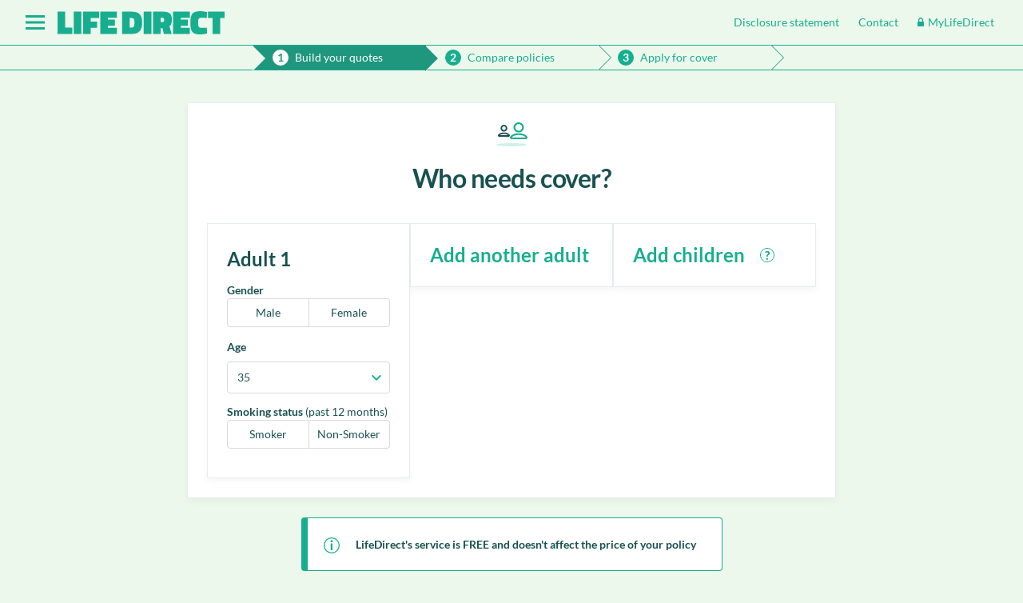

--- FILE ---
content_type: text/html; charset=utf-8
request_url: https://www.lifedirect.co.nz/compare/health
body_size: 4416
content:



<!DOCTYPE html>
<html lang="en-nz">
<head>
    <meta charset="UTF-8">
    <meta http-equiv="X-UA-Compatible" content="IE=edge,chrome=1">
    <meta name="viewport" content="width=device-width, initial-scale=1">
    
<script>
    var dataLayer = [{
        'AdminUser': 'false',
        'VisitorID': '40864572',
        
    }];
    var visitorId = 40864572;
</script>

<script>(function(w,d,s,l,i){w[l]=w[l]||[];w[l].push({'gtm.start':
new Date().getTime(),event:'gtm.js'});var f=d.getElementsByTagName(s)[0],
j=d.createElement(s),dl=l!='dataLayer'?'&l='+l:'';j.async=true;j.src=
'https://www.googletagmanager.com/gtm.js?id='+i+dl;
f.parentNode.insertBefore(j,f);
})(window,document,'script','dataLayer','GTM-M9NFD4');</script>

<script>
    !function (t, e) { var o, n, p, r; e.__SV || (window.posthog = e, e._i = [], e.init = function (i, s, a) { function g(t, e) { var o = e.split("."); 2 == o.length && (t = t[o[0]], e = o[1]), t[e] = function () { t.push([e].concat(Array.prototype.slice.call(arguments, 0))) } } (p = t.createElement("script")).type = "text/javascript", p.crossOrigin = "anonymous", p.async = !0, p.src = s.api_host.replace(".i.posthog.com", "-assets.i.posthog.com") + "/static/array.js", (r = t.getElementsByTagName("script")[0]).parentNode.insertBefore(p, r); var u = e; for (void 0 !== a ? u = e[a] = [] : a = "posthog", u.people = u.people || [], u.toString = function (t) { var e = "posthog"; return "posthog" !== a && (e += "." + a), t || (e += " (stub)"), e }, u.people.toString = function () { return u.toString(1) + ".people (stub)" }, o = "init capture register register_once register_for_session unregister unregister_for_session getFeatureFlag getFeatureFlagPayload isFeatureEnabled reloadFeatureFlags updateEarlyAccessFeatureEnrollment getEarlyAccessFeatures on onFeatureFlags onSessionId getSurveys getActiveMatchingSurveys renderSurvey canRenderSurvey getNextSurveyStep identify setPersonProperties group resetGroups setPersonPropertiesForFlags resetPersonPropertiesForFlags setGroupPropertiesForFlags resetGroupPropertiesForFlags reset get_distinct_id getGroups get_session_id get_session_replay_url alias set_config startSessionRecording stopSessionRecording sessionRecordingStarted captureException loadToolbar get_property getSessionProperty createPersonProfile opt_in_capturing opt_out_capturing has_opted_in_capturing has_opted_out_capturing clear_opt_in_out_capturing debug getPageViewId captureTraceFeedback captureTraceMetric".split(" "), n = 0; n < o.length; n++)g(u, o[n]); e._i.push([i, s, a]) }, e.__SV = 1) }(document, window.posthog || []);
    posthog.init('phc_wKhG6OxCcGlSsqo3YsZGjnAWeuOPxGA9Q9DaDV9eztW', {
        api_host: 'https://d25tjfhkxen78y.cloudfront.net',
        ui_host: 'https://eu.posthog.com',
        person_profiles: 'identified_only',
        loaded: function (posthog) {
            posthog.identify(visitorId);
        }
    });
</script>
    
<meta property="og:site_name" content="LifeDirect" />
<meta property="og:title" content="Compare Insurance, quote and buy Life and Health Insurance | LifeDirect" />
<meta property="og:description" content="Compare insurance quotes with LifeDirect. Use our free online tool to build and compare insurance quotes and then apply online today!" />
<meta property="og:type" content="website" />
<meta property="og:url" content="https://www.lifedirect.co.nz/compare/health" />
<meta property="og:image" content="https://www.lifedirect.co.nz/images/open-graph/ld-open-graph-facebook-1200x630.png?v=2" />  


<meta name="twitter:card" content="summary_large_image" />
<meta name="twitter:image" content="https://www.lifedirect.co.nz/images/open-graph/ld-open-graph-twitter-1200x600.png?v=2" />
    
<!-- Preload external dns -->
<link rel="dns-prefetch" href="//ad.yieldmanager.com">
<link rel="dns-prefetch" href="//www.googletagmanager.com">
<link rel="dns-prefetch" href="//cdn.ravenjs.com">
<link rel="dns-prefetch" href="//themes.googleusercontent.com">
<link rel="dns-prefetch" href="//d3f5l8ze0o4j2m.cloudfront.net">

<!-- Fonts -->
<link rel="preload" href="/css/font/otallatin/otallatin-regular.woff" as="font" type="font/woff" crossorigin="anonymous">
<link rel="preload" href="/css/font/otallatin/otallatin-bold.woff" as="font" type="font/woff" crossorigin="anonymous">

    
<script>
    window.sentryOnLoad = function () {
        Sentry.init(
            {
                dsn: "https://53d9e2e36d3e400f95ccd13e1ce41c63@o370343.ingest.us.sentry.io/5179635",
                environment: "Production",
                replaysSessionSampleRate: 0.0,
                replaysOnErrorSampleRate: 1.0,
                integrations: [
                    Sentry.replayIntegration({
                        maskAllText: false,
                        blockAllMedia: false,
                        mask: ["input[type=password]", "input[type=email]", "input[type=phone]"]
                    }),
                ]
            });
        Sentry.setUser({ id: "40864572" });
    };
</script>
<script src="https://js.sentry-cdn.com/53d9e2e36d3e400f95ccd13e1ce41c63@o370343.min.js" crossorigin="anonymous"></script>

    
<script src="//cdn.split.io/sdk/split-10.18.2.min.js"></script>
<script type="text/javascript">
    var splitioFactory = undefined;
    var splitioClient = undefined;

   	// Instantiate the SDK. CDN will expose splitio globally 
    if (typeof splitio !== "undefined") {
        splitioFactory = splitio({
            core: {
                authorizationKey: "gl39dt153641r7uar647j5j1tu7adl0t8b78",
          // key is the visitorId
                key: "40864572"
            }
        });
        // And get the client instance
        splitioClient = splitioFactory.client();
    }
    
</script>
    
<script type="text/javascript">
    var googlePlacesApiKey = "AIzaSyCgxkO4MmjTkRZf-2lLc-rRfTtsUBQoufY";
</script>
    <link href="/bundles/app-css?v=5V13-Cf4UE_wESeB5K0ipqvWOjKryRql29mqH9rTqJU1" rel="stylesheet"/>

    <title>
        
    Insurance - Compare Insurance quotes | LifeDirect

    </title>
    
    <link rel="stylesheet" type="text/css" href="/scripts/dist/compare.6.6d19edab5309463a17d1.css"  />
    <style>
        .loading-failed {
            padding: 10px;
        }
    </style>

    <link rel="shortcut icon" type="image/x-icon" href="/favicon.ico?v=2" />
    <link rel="apple-touch-icon-precomposed" sizes="57x57" href="/images/app-icons/apple-touch-icon-57x57.png" />
    <link rel="apple-touch-icon-precomposed" sizes="114x114" href="/images/app-icons/apple-touch-icon-114x114.png" />
    <link rel="apple-touch-icon-precomposed" sizes="72x72" href="/images/app-icons/apple-touch-icon-72x72.png" />
    <link rel="apple-touch-icon-precomposed" sizes="144x144" href="/images/app-icons/apple-touch-icon-144x144.png" />
    <link rel="apple-touch-icon-precomposed" sizes="60x60" href="/images/app-icons/apple-touch-icon-60x60.png" />
    <link rel="apple-touch-icon-precomposed" sizes="120x120" href="/images/app-icons/apple-touch-icon-120x120.png" />
    <link rel="apple-touch-icon-precomposed" sizes="76x76" href="/images/app-icons/apple-touch-icon-76x76.png" />
    <link rel="apple-touch-icon-precomposed" sizes="152x152" href="/images/app-icons/apple-touch-icon-152x152.png" />
    <link rel="icon" type="image/png" href="/images/app-icons/favicon-196x196.png" sizes="196x196" />
    <link rel="icon" type="image/png" href="/images/app-icons/favicon-96x96.png" sizes="96x96" />
    <link rel="icon" type="image/png" href="/images/app-icons/favicon-32x32.png" sizes="32x32" />
    <link rel="icon" type="image/png" href="/images/app-icons/favicon-16x16.png" sizes="16x16" />
    <link rel="icon" type="image/png" href="/images/app-icons/favicon-128.png" sizes="128x128" />
    <meta name="application-name" content="LifeDirect" />
    <meta name="msapplication-TileColor" content="#FFFFFF" />
    <meta name="msapplication-TileImage" content="/images/app-icons/mstile-144x144.png" />
    <meta name="msapplication-square70x70logo" content="/images/app-icons/mstile-70x70.png" />
    <meta name="msapplication-square150x150logo" content="/images/app-icons/mstile-150x150.png" />
    <meta name="msapplication-wide310x150logo" content="/images/app-icons/mstile-310x150.png" />
    <meta name="msapplication-square310x310logo" content="/images/app-icons/mstile-310x310.png" />
    <meta name="viewport" content="width=device-width, user-scalable=no" />
</head>
<body class="quote-page">
    

<noscript><iframe src="https://www.googletagmanager.com/ns.html?id=GTM-M9NFD4"
height="0" width="0" style="display:none;visibility:hidden"></iframe></noscript>

    
	<div class="pagewrapper js-pagewrapper">
	    <div class="pagecontentwrapper">
			
			
<div class="js-siteheader siteheader    has-menubtn-mobile is-sticky" role="banner">
    <div class="siteheader-main">
        <div class="siteheader-group">
                <span id="siteheader-menubtn" class="siteheader-menubtn js-siteheader-menubtn has-menubtn-mobile">
                    <img class="siteheader-menubtn-icon" alt="Menu" src="/images/svg/icons/icon-hamburger-menu-green.svg"/>
                </span>

            
            <div itemscope="" itemtype="http://schema.org/Organization" class="siteheader-logocontainer">
                <a href="/" rel="home" itemprop="url" class="siteheader-logo js-siteheader-logo" title="LifeDirect">
            
                    <img src="/images/logos/logo-lifedirect-global-nav-green.svg" class="siteheader-logo-img" alt="LifeDirect" itemprop="logo" />
                     
                </a>
            </div>
            
                <a href="javascript:;" class="js-siteheader-contact siteheader-contact-mobile non-mobile-hide">Contact Us</a>

            <div class="siteheader-items">
                 <a href="/our-service/important-information.aspx" class="siteheader-item siteheader-important-information js-siteheader-important-information">Disclosure statement</a><a href="/our-service/contact-us.aspx" class="siteheader-item siteheader-contact js-siteheader-contact">Contact</a>
                <a href="https://my.lifedirect.co.nz/" class="siteheader-item siteheader-myld">
                    <span class="icon-siteheader-myld"></span>
                    <span class="siteheader-myld-text">MyLifeDirect</span>
                </a>
                
            </div>
        </div>
    </div>
</div>
 
			
    <div id="app" style="display: none;">
        <div class="loading-failed">
            <p>
                Failed to load app.
            </p>
            <p>
                Your browser might not support the latest web features, please make sure
                you're using a modern browser.
            </p>
        </div>
    </div>

		</div>
	</div>

	<script src="/bundles/common?v=8hbYOmw5GfJNgdm59l6s2UFaXdT0jPVr1dQ1yRLWBa01"></script>

	<script src="/bundles/jquery331?v=-5dRh5q3LHauX3OmjXandgkFT7uO5fEBwDQ67erpDkw1"></script>

	<script src="/bundles/lightwindowhelper?v=AFOvNTz42UFZKXoEnYgOeMjFRH7sDW6Jcp0DdSl4Jj81"></script>

	<script src="/bundles/siteheader?v=65UYhnhfWPaKKOGylzk9si9r5metkdmAWoKYMwlMR3Q1"></script>


	
		
    <script src="/scripts/dist/manifest.06cc2c3668936cdd633e.js"  ></script>
    <script src="/scripts/dist/vendor.23e78b0e0681394aa00d.js"  ></script>
    
    <script>
        function RevealApp() {
            var app = document.getElementById("app");
            app.style.display = null;
        }
    </script>
    <script src="/scripts/dist/compare.d63c4bd8930be9537192.js"  onload='RevealApp()' onerror='RevealApp()'></script>


</body>
</html>


--- FILE ---
content_type: text/css; charset=utf-8
request_url: https://www.lifedirect.co.nz/bundles/app-css?v=5V13-Cf4UE_wESeB5K0ipqvWOjKryRql29mqH9rTqJU1
body_size: 136869
content:
/* Minification failed. Returning unminified contents.
(1,11361): run-time error CSS1030: Expected identifier, found '['
(1,11366): run-time error CSS1031: Expected selector, found ']'
(1,11366): run-time error CSS1025: Expected comma or open brace, found ']'
 */
/*! normalize.css v3.0.0 | MIT License | git.io/normalize */html{font-family:sans-serif;-ms-text-size-adjust:100%;-webkit-text-size-adjust:100%}body{margin:0}article,aside,details,figcaption,figure,footer,header,hgroup,main,nav,section,summary{display:block}audio,canvas,progress,video{display:inline-block;vertical-align:baseline}audio:not([controls]){display:none;height:0}[hidden],template{display:none}a{background:transparent}a:active,a:hover{outline:0}a:focus-visible{outline:2px solid #16ae8f;outline-offset:2px;border-radius:2px}abbr[title]{border-bottom:1px dotted}b,strong{font-weight:700}dfn{font-style:italic}h1{font-size:2em;margin:.67em 0}mark{background:#ff0;color:#000}small{font-size:80%}sub,sup{font-size:75%;line-height:0;position:relative;vertical-align:baseline}sup{top:-.5em}sub{bottom:-.25em}img{border:0}svg:not(:root){overflow:hidden}figure{margin:1em 40px}hr{-webkit-box-sizing:content-box;box-sizing:content-box;height:0;margin:1em 0;border:0 none;border-bottom:2px solid #003e3e}pre{overflow:auto}code,kbd,pre,samp{font-family:monospace,monospace;font-size:1em}button,input,optgroup,select,textarea{color:inherit;font:inherit;margin:0}button{overflow:visible}button,select{text-transform:none}button,html input[type=button],input[type=reset],input[type=submit]{-webkit-appearance:button;cursor:pointer}button[disabled],html input[disabled]{cursor:default}button::-moz-focus-inner,input::-moz-focus-inner{border:0;padding:0}button:focus{outline:2px solid #16ae8f;outline-offset:2px}input{line-height:normal}input[type=checkbox],input[type=radio]{-webkit-box-sizing:border-box;box-sizing:border-box;padding:0}input[type=number]::-webkit-inner-spin-button,input[type=number]::-webkit-outer-spin-button{height:auto}input[type=search]{-webkit-appearance:textfield;-webkit-box-sizing:content-box;box-sizing:content-box}input[type=search]::-webkit-search-cancel-button,input[type=search]::-webkit-search-decoration{-webkit-appearance:none}fieldset{margin:0;padding:16px;border:1px solid #dadada;border-radius:8px}legend{border:0;padding:0}textarea{overflow:auto}optgroup{font-weight:700}table{border-collapse:collapse;border-spacing:0}td,th{padding:0}@font-face{font-family:otallatin;font-display:swap;src:url(/css/font/otallatin/otallatin-regular.eot);src:url(/css/font/otallatin/otallatin-regular.eot?#iefix) format("embedded-opentype"),url(/css/font/otallatin/otallatin-regular.woff) format("woff"),url(/css/font/otallatin/otallatin-regular.ttf) format("truetype")}@font-face{font-family:otallatin;font-display:swap;src:url(/css/font/otallatin/otallatin-medium-regular.eot);src:url(/css/font/otallatin/otallatin-medium-regular.eot?#iefix) format("embedded-opentype"),url(/css/font/otallatin/otallatin-medium-regular.woff) format("woff"),url(/css/font/otallatin/otallatin-medium-regular.ttf) format("truetype");font-weight:500}@font-face{font-family:otallatin;font-display:swap;src:url(/css/font/otallatin/otallatin-bold.eot);src:url(/css/font/otallatin/otallatin-bold.eot?#iefix) format("embedded-opentype"),url(/css/font/otallatin/otallatin-bold.woff) format("woff"),url(/css/font/otallatin/otallatin-bold.ttf) format("truetype");font-weight:700}@font-face{font-family:otallatin;font-display:swap;src:url(/css/font/otallatin/otallatin-extrabold-regular.eot);src:url(/css/font/otallatin/otallatin-extrabold-regular.eot?#iefix) format("embedded-opentype"),url(/css/font/otallatin/otallatin-extrabold-regular.woff) format("woff"),url(/css/font/otallatin/otallatin-extrabold-regular.ttf) format("truetype");font-weight:800}@font-face{font-family:otallatin;font-display:swap;src:url(/css/font/otallatin/otallatin-black-regular.eot);src:url(/css/font/otallatin/otallatin-black-regular.eot?#iefix) format("embedded-opentype"),url(/css/font/otallatin/otallatin-black-regular.woff) format("woff"),url(/css/font/otallatin/otallatin-black-regular.ttf) format("truetype");font-weight:900}@font-face{font-family:otallatin;font-display:swap;src:url(/css/font/otallatin/otallatin-regular-italic.eot);src:url(/css/font/otallatin/otallatin-regular-italic.eot?#iefix) format("embedded-opentype"),url(/css/font/otallatin/otallatin-regular-italic.woff) format("woff"),url(/css/font/otallatin/otallatin-regular-italic.ttf) format("truetype");font-style:italic}@font-face{font-family:Titillium Web;font-display:swap;font-weight:200;src:url(/css/font/titillium/titillium-web-v6-latin-200.eot);src:local("Titillium Web ExtraLight"),local("TitilliumWeb-ExtraLight"),url(/css/font/titillium/titillium-web-v6-latin-200.eot?#iefix) format("embedded-opentype"),url(/css/font/titillium/titillium-web-v6-latin-200.woff2) format("woff2"),url(/css/font/titillium/titillium-web-v6-latin-200.woff) format("woff"),url(/css/font/titillium/titillium-web-v6-latin-200.ttf) format("truetype"),url(/css/font/titillium/titillium-web-v6-latin-200.svg#TitilliumWeb) format("svg")}@font-face{font-family:Titillium Web;font-display:swap;font-style:italic;font-weight:200;src:url(/css/font/titillium/titillium-web-v6-latin-200italic.eot);src:local("Titillium Web ExtraLight Italic"),local("TitilliumWeb-ExtraLightItalic"),url(/css/font/titillium/titillium-web-v6-latin-200italic.eot?#iefix) format("embedded-opentype"),url(/css/font/titillium/titillium-web-v6-latin-200italic.woff2) format("woff2"),url(/css/font/titillium/titillium-web-v6-latin-200italic.woff) format("woff"),url(/css/font/titillium/titillium-web-v6-latin-200italic.ttf) format("truetype"),url(/css/font/titillium/titillium-web-v6-latin-200italic.svg#TitilliumWeb) format("svg")}@font-face{font-family:Titillium Web;font-display:swap;font-weight:300;src:url(/css/font/titillium/titillium-web-v6-latin-300.eot);src:local("Titillium Web Light"),local("TitilliumWeb-Light"),url(/css/font/titillium/titillium-web-v6-latin-300.eot?#iefix) format("embedded-opentype"),url(/css/font/titillium/titillium-web-v6-latin-300.woff2) format("woff2"),url(/css/font/titillium/titillium-web-v6-latin-300.woff) format("woff"),url(/css/font/titillium/titillium-web-v6-latin-300.ttf) format("truetype"),url(/css/font/titillium/titillium-web-v6-latin-300.svg#TitilliumWeb) format("svg")}@font-face{font-family:Titillium Web;font-display:swap;font-style:italic;font-weight:300;src:url(/css/font/titillium/titillium-web-v6-latin-300italic.eot);src:local("Titillium Web Light Italic"),local("TitilliumWeb-LightItalic"),url(/css/font/titillium/titillium-web-v6-latin-300italic.eot?#iefix) format("embedded-opentype"),url(/css/font/titillium/titillium-web-v6-latin-300italic.woff2) format("woff2"),url(/css/font/titillium/titillium-web-v6-latin-300italic.woff) format("woff"),url(/css/font/titillium/titillium-web-v6-latin-300italic.ttf) format("truetype"),url(/css/font/titillium/titillium-web-v6-latin-300italic.svg#TitilliumWeb) format("svg")}@font-face{font-family:Titillium Web;font-display:swap;src:url(/css/font/titillium/titillium-web-v6-latin-regular.eot);src:local("Titillium Web Regular"),local("TitilliumWeb-Regular"),url(/css/font/titillium/titillium-web-v6-latin-regular.eot?#iefix) format("embedded-opentype"),url(/css/font/titillium/titillium-web-v6-latin-regular.woff2) format("woff2"),url(/css/font/titillium/titillium-web-v6-latin-regular.woff) format("woff"),url(/css/font/titillium/titillium-web-v6-latin-regular.ttf) format("truetype"),url(/css/font/titillium/titillium-web-v6-latin-regular.svg#TitilliumWeb) format("svg")}@font-face{font-family:Titillium Web;font-display:swap;font-style:italic;src:url(/css/font/titillium/titillium-web-v6-latin-italic.eot);src:local("Titillium Web Italic"),local("TitilliumWeb-Italic"),url(/css/font/titillium/titillium-web-v6-latin-italic.eot?#iefix) format("embedded-opentype"),url(/css/font/titillium/titillium-web-v6-latin-italic.woff2) format("woff2"),url(/css/font/titillium/titillium-web-v6-latin-italic.woff) format("woff"),url(/css/font/titillium/titillium-web-v6-latin-italic.ttf) format("truetype"),url(/css/font/titillium/titillium-web-v6-latin-italic.svg#TitilliumWeb) format("svg")}@font-face{font-family:Titillium Web;font-display:swap;font-weight:600;src:url(/css/font/titillium/titillium-web-v6-latin-600.eot);src:local("Titillium Web SemiBold"),local("TitilliumWeb-SemiBold"),url(/css/font/titillium/titillium-web-v6-latin-600.eot?#iefix) format("embedded-opentype"),url(/css/font/titillium/titillium-web-v6-latin-600.woff2) format("woff2"),url(/css/font/titillium/titillium-web-v6-latin-600.woff) format("woff"),url(/css/font/titillium/titillium-web-v6-latin-600.ttf) format("truetype"),url(/css/font/titillium/titillium-web-v6-latin-600.svg#TitilliumWeb) format("svg")}@font-face{font-family:Titillium Web;font-display:swap;font-style:italic;font-weight:600;src:url(/css/font/titillium/titillium-web-v6-latin-600italic.eot);src:local("Titillium Web SemiBold Italic"),local("TitilliumWeb-SemiBoldItalic"),url(/css/font/titillium/titillium-web-v6-latin-600italic.eot?#iefix) format("embedded-opentype"),url(/css/font/titillium/titillium-web-v6-latin-600italic.woff2) format("woff2"),url(/css/font/titillium/titillium-web-v6-latin-600italic.woff) format("woff"),url(/css/font/titillium/titillium-web-v6-latin-600italic.ttf) format("truetype"),url(/css/font/titillium/titillium-web-v6-latin-600italic.svg#TitilliumWeb) format("svg")}@font-face{font-family:Titillium Web;font-display:swap;font-weight:700;src:url(/css/font/titillium/titillium-web-v6-latin-700.eot);src:local("Titillium Web Bold"),local("TitilliumWeb-Bold"),url(/css/font/titillium/titillium-web-v6-latin-700.eot?#iefix) format("embedded-opentype"),url(/css/font/titillium/titillium-web-v6-latin-700.woff2) format("woff2"),url(/css/font/titillium/titillium-web-v6-latin-700.woff) format("woff"),url(/css/font/titillium/titillium-web-v6-latin-700.ttf) format("truetype"),url(/css/font/titillium/titillium-web-v6-latin-700.svg#TitilliumWeb) format("svg")}@font-face{font-family:Titillium Web;font-display:swap;font-style:italic;font-weight:700;src:url(/css/font/titillium/titillium-web-v6-latin-700italic.eot);src:local("Titillium Web Bold Italic"),local("TitilliumWeb-BoldItalic"),url(/css/font/titillium/titillium-web-v6-latin-700italic.eot?#iefix) format("embedded-opentype"),url(/css/font/titillium/titillium-web-v6-latin-700italic.woff2) format("woff2"),url(/css/font/titillium/titillium-web-v6-latin-700italic.woff) format("woff"),url(/css/font/titillium/titillium-web-v6-latin-700italic.ttf) format("truetype"),url(/css/font/titillium/titillium-web-v6-latin-700italic.svg#TitilliumWeb) format("svg")}@font-face{font-family:Titillium Web;font-display:swap;font-weight:900;src:url(/css/font/titillium/titillium-web-v6-latin-900.eot);src:local("Titillium Web Black"),local("TitilliumWeb-Black"),url(/css/font/titillium/titillium-web-v6-latin-900.eot?#iefix) format("embedded-opentype"),url(/css/font/titillium/titillium-web-v6-latin-900.woff2) format("woff2"),url(/css/font/titillium/titillium-web-v6-latin-900.woff) format("woff"),url(/css/font/titillium/titillium-web-v6-latin-900.ttf) format("truetype"),url(/css/font/titillium/titillium-web-v6-latin-900.svg#TitilliumWeb) format("svg")}html,body{width:100%;min-width:320px;min-height:100vh}body{position:relative;height:100%;background:#fff;font-family:otallatin,arial,helvetica,sans-serif;font-size:1rem;line-height:1.5;font-weight:400;color:#003e3e;-webkit-tap-highlight-color:rgba(112,171,0,.2)}body.Page-Popup{overflow:hidden}body:has(dialog[open]){overflow:hidden}html.js-stopscroll,html.js-stopscroll body{height:100vh;overflow:hidden}.pagewrapper{min-height:100vh;position:relative;display:-webkit-box;display:-webkit-flex;display:-ms-flexbox;display:flex;-webkit-box-orient:vertical;-webkit-box-direction:normal;-webkit-flex-direction:column;-ms-flex-direction:column;flex-direction:column;left:0;overflow:auto;background-color:#ecf8ec;-webkit-transition:left 200ms;transition:left 200ms}.nav-is-open .pagewrapper{left:364px}.pagewrapper>*{-webkit-box-flex:0;-webkit-flex-grow:0;-ms-flex-positive:0;flex-grow:0}.pagecontentwrapper{margin:0;-webkit-box-flex:1;-webkit-flex-grow:1;-ms-flex-positive:1;flex-grow:1;overflow:hidden}.pagecontentwrapper:before,.pagecontentwrapper:after{content:"";display:table}.pagecontentwrapper:after{clear:both}.pagecontentwrapper{zoom:1}h1,h2,h3,h4,h5,h6{font-family:otallatin,arial,helvetica,sans-serif;font-weight:700;color:#003e3e}h1:first-child,h2:first-child,h3:first-child,h4:first-child,h5:first-child,h6:first-child{margin-top:0}h1{margin-bottom:48px;font-size:2.5rem;line-height:3rem}@media screen and (max-width:767px){h1{font-size:2rem;line-height:2.5rem}}h2{margin-bottom:32px;font-size:2.5rem;line-height:3rem;letter-spacing:-.45px}@media screen and (max-width:767px){h2{font-size:2rem;line-height:2.5rem}}h3{margin-bottom:16px;font-size:1.25rem;line-height:1.5rem}h4{font-size:1rem;line-height:1.5rem}p{font-size:1rem;line-height:1.5;margin:0 0 1em}ul,ol{margin-top:0;margin-bottom:1em}ol>li::marker{content:counter(list-item) "   "}input,.inputwrapper-label{color:#003e3e}.group:after{visibility:hidden;display:block;content:"";clear:both;height:0}* html .group{zoom:1}*:first-child+html .group{zoom:1}a{color:#16ae8f;text-decoration:none}a:hover{text-decoration:underline}button span{pointer-events:none}.bold{font-family:otallatin,arial,helvetica,sans-serif;font-weight:700}label{display:inline-block;color:#1a5151;font-weight:700;font-size:.875rem;line-height:1.25rem}label:focus-visible{outline:2px solid #16ae8f;outline-offset:2px;border-radius:2px}input,select{-webkit-box-sizing:border-box;box-sizing:border-box;height:40px;padding:4px 12px;font-size:.875rem;line-height:1.25rem;background-color:#fff;border:1px solid #dadada;border-radius:4px}input:focus,select:focus{outline:2px solid #16ae8f;outline-offset:2px}input:invalid,select:invalid{border-color:#e34b4b;background-color:#fceded}input:invalid:focus,select:invalid:focus{outline-color:#e34b4b}input:disabled,select:disabled{background-color:#f2f4f6;color:#759797;border-color:#f2f4f6}input[type=radio],input[type=checkbox]{-webkit-appearance:none;-moz-appearance:none;appearance:none;width:20px;height:20px;min-width:20px;-webkit-box-sizing:border-box;box-sizing:border-box;margin:2px;-webkit-transition-property:background-color border-color;transition-property:background-color border-color;-webkit-transition-duration:200ms;transition-duration:200ms;cursor:pointer}input[type=radio]:disabled,input[type=checkbox]:disabled{opacity:.5;cursor:default}input[type=radio].no-margin,input[type=checkbox].no-margin{margin:0}input[type=checkbox]{background:#fbfbfb;border:1px solid #dadada;border-radius:2px}input[type=checkbox]:checked{background:#16ae8f;border-color:#16ae8f;background-image:url(/images/svg/icons/checkbox-tick-white.svg);background-repeat:no-repeat;border-radius:4px}input[type=radio]{background:#ebecef;border:6px solid #ebecef;border-radius:10px}input[type=radio]:checked{border-color:#16ae8f;background:#fff}input[type=number]{-webkit-appearance:textfield;-moz-appearance:textfield;appearance:textfield}input::-webkit-outer-spin-button,input::-webkit-inner-spin-button{-webkit-appearance:none;margin:0}textarea{padding:4px 12px;font-size:.875rem;line-height:1.25rem;background-color:#fff;border:1px solid #dadada;border-radius:4px;resize:vertical}textarea:focus{outline:2px solid #16ae8f;outline-offset:2px}textarea:invalid{border-color:#e34b4b;background:#fceded}textarea:invalid:focus{outline-color:#e34b4b}textarea:disabled{background-color:#f2f4f6;color:#759797;border-color:#f2f4f6}dialog{border:0 none;border-radius:8px;padding:16px}dialog::-webkit-backdrop{background:rgba(0,0,0,.25);-webkit-backdrop-filter:blur(3px);backdrop-filter:blur(3px)}dialog::backdrop{background:rgba(0,0,0,.25);-webkit-backdrop-filter:blur(3px);backdrop-filter:blur(3px)}.has-scrollplaceholder{overflow-y:scroll}.svg-defs{display:block;position:absolute;top:-9999px;left:-9999px;width:0;height:0;overflow:hidden}.subsection--surrounded{background-color:#f7f8f2;border:1px solid #d9dec7;border-radius:2px}.subsection:before,.subsection:after{content:"";display:table}.subsection:after{clear:both}.subsection{zoom:1}.row:before,.row:after{content:"";display:table}.row:after{clear:both}.row{zoom:1}@-webkit-keyframes fadeInFromNone{0%{display:none;opacity:0}1%{display:block;opacity:0}100%{display:block;opacity:1}}@keyframes fadeInFromNone{0%{display:none;opacity:0}1%{display:block;opacity:0}100%{display:block;opacity:1}}@keyframes fadeInFromNone{0%{display:none;opacity:0}1%{display:block;opacity:0}100%{display:block;opacity:1}}@-webkit-keyframes fadeOutToNone{0%{display:block;opacity:1}99%{display:block;opacity:0}100%{display:none;opacity:0}}@keyframes fadeOutToNone{0%{display:block;opacity:1}99%{display:block;opacity:0}100%{display:none;opacity:0}}@-webkit-keyframes tooltipIn{0%{display:none;opacity:0}1%{display:block;-webkit-transform:scale3d(.9,.8,1);transform:scale3d(.9,.8,1);opacity:0}100%{display:block;-webkit-transform:scale3d(1,1,1);transform:scale3d(1,1,1);opacity:1}}@keyframes tooltipIn{0%{display:none;opacity:0}1%{display:block;-webkit-transform:scale3d(.9,.8,1);transform:scale3d(.9,.8,1);opacity:0}100%{display:block;-webkit-transform:scale3d(1,1,1);transform:scale3d(1,1,1);opacity:1}}.pac-container{z-index:1300}.gather-maximized{-webkit-box-shadow:0 0 10px rgba(0,0,0,.5);box-shadow:0 0 10px rgba(0,0,0,.5)}.layout-absolute-bounds{position:relative}.grid-section{display:-webkit-box;display:-webkit-flex;display:-ms-flexbox;display:flex;-webkit-flex-wrap:wrap;-ms-flex-wrap:wrap;flex-wrap:wrap;margin-left:-12px;margin-right:-12px}.grid-section>*{display:-webkit-box;display:-webkit-flex;display:-ms-flexbox;display:flex;-webkit-box-orient:vertical;-webkit-box-direction:normal;-webkit-flex-direction:column;-ms-flex-direction:column;flex-direction:column;-webkit-flex-shrink:0;-ms-flex-negative:0;flex-shrink:0;-webkit-box-sizing:border-box;box-sizing:border-box}.grid-cell{padding:0 12px 24px}.grid-1{width:8.33333%;padding:0 12px 24px}.grid-2{width:16.66667%;padding:0 12px 24px}.grid-3{width:25%;padding:0 12px 24px}.grid-4{width:33.33333%;padding:0 12px 24px}.grid-5{width:41.66667%;padding:0 12px 24px}.grid-6{width:50%;padding:0 12px 24px}.grid-7{width:58.33333%;padding:0 12px 24px}.grid-8{width:66.66667%;padding:0 12px 24px}.grid-9{width:75%;padding:0 12px 24px}.grid-10{width:83.33333%;padding:0 12px 24px}.grid-11{width:91.66667%;padding:0 12px 24px}.grid-full{width:100%;padding:0 12px 24px}@media(max-width:768px){.grid-1{width:16.66667%;padding:0 12px 24px}.grid-2{width:33.33333%;padding:0 12px 24px}.grid-3{width:50%;padding:0 12px 24px}.grid-4{width:66.66667%;padding:0 12px 24px}.grid-5{width:83.33333%;padding:0 12px 24px}.grid-6,.grid-7,.grid-8,.grid-9,.grid-10,.grid-11{width:100%;padding:0 12px 24px}}@media(max-width:1024px){.grid-1-l-sub{width:8.33333%;padding:0 12px 24px}.grid-2-l-sub{width:16.66667%;padding:0 12px 24px}.grid-3-l-sub{width:25%;padding:0 12px 24px}.grid-4-l-sub{width:33.33333%;padding:0 12px 24px}.grid-5-l-sub{width:41.66667%;padding:0 12px 24px}.grid-6-l-sub{width:50%;padding:0 12px 24px}.grid-7-l-sub{width:58.33333%;padding:0 12px 24px}.grid-8-l-sub{width:66.66667%;padding:0 12px 24px}.grid-9-l-sub{width:75%;padding:0 12px 24px}.grid-10-l-sub{width:83.33333%;padding:0 12px 24px}.grid-11-l-sub{width:91.66667%;padding:0 12px 24px}.grid-full-l-sub{width:100%;padding:0 12px 24px}}@media(max-width:768px){.grid-1-l-sub,.grid-1-mobile{width:16.66667%;padding:0 12px 24px}.grid-2-l-sub,.grid-2-mobile{width:33.33333%;padding:0 12px 24px}.grid-3-l-sub,.grid-3-mobile{width:50%;padding:0 12px 24px}.grid-4-l-sub,.grid-4-mobile{width:66.66667%;padding:0 12px 24px}.grid-5-l-sub,.grid-5-mobile{width:83.33333%;padding:0 12px 24px}.grid-6-l-sub,.grid-7-l-sub,.grid-8-l-sub,.grid-9-l-sub,.grid-10-l-sub,.grid-11-l-sub,.grid-full-mobile{width:100%;padding:0 12px 24px}}.grid-prop-1{width:16.66667%;padding:0 12px 24px}.grid-prop-2{width:33.33333%;padding:0 12px 24px}.grid-prop-3{width:50%;padding:0 12px 24px}.grid-prop-4{width:66.66667%;padding:0 12px 24px}.grid-prop-5{width:83.33333%;padding:0 12px 24px}.grid-pad-m{padding:16px 28px 40px}.grid-pad-l{padding:24px 36px 48px}.grid-unpad-base{margin-bottom:-24px}.gap-pre-none{margin-top:0}.gap-none{margin-bottom:0}.gap-post-block{margin-bottom:32px}.gap-post-block-l{margin-bottom:48px}.gap-post-section{margin-bottom:56px}@media all and (max-width:47.9275em){.gap-post-section{margin-bottom:40px}}.no-margin{margin:0}.gap-xs{margin-bottom:4px}.gap-s{margin-bottom:8px}.gap-m{margin-bottom:16px}.gap-ml{margin-bottom:20px}.gap-l{margin-bottom:24px}.gap-xl{margin-bottom:32px}.gap-pre-block{margin-top:32px}.gap-pre-block-l{margin-top:64px}.gap-pre-2xs{margin-top:2px}.gap-pre-xs{margin-top:4px}.gap-pre-m{margin-top:16px}.gap-pre-ml{margin-top:20px}.gap-pre-l{margin-top:24px}.space-l{margin-right:16px}.space-pre-xs{margin-left:4px}.space-pre-m{margin-left:8px}.space-pre-l{margin-left:16px}@media(max-width:767px){.gap-post-block{margin-bottom:24px}.gap-post-block-l{margin-bottom:40px}.gap-m-mobile{margin-bottom:16px}.gap-s-mobile{margin-bottom:8px}.gap-pre-block{margin-top:24px}.space-none-mobile{margin-right:0}}@media all and (min-width:48em){.gap-xl-non-mobile{margin-bottom:32px}.gap-m-non-mobile{margin-bottom:16px}.gap-s-non-mobile{margin-bottom:8px}}.layout-fill-v{height:100%;-webkit-box-sizing:border-box;box-sizing:border-box}.layout-margin-trim{margin-bottom:0}.layout-flex-v-centre{display:-webkit-box;display:-webkit-flex;display:-ms-flexbox;display:flex;-webkit-box-align:center;-webkit-align-items:center;-ms-flex-align:center;align-items:center}.layout-flex-right{display:-webkit-box;display:-webkit-flex;display:-ms-flexbox;display:flex;-webkit-box-orient:horizontal;-webkit-box-direction:normal;-webkit-flex-direction:row;-ms-flex-direction:row;flex-direction:row;-webkit-box-pack:right;-webkit-justify-content:right;-ms-flex-pack:right;justify-content:right}.layout-flex-row-fill{display:-webkit-box;display:-webkit-flex;display:-ms-flexbox;display:flex;-webkit-box-align:center;-webkit-align-items:center;-ms-flex-align:center;align-items:center}.layout-flex-row-fill>*{-webkit-box-flex:1;-webkit-flex:1 0;-ms-flex:1 0;flex:1 0}.layout-flex-row,.layout-flex-bar-spread-v-centre,.layout-flex-bar-spread-v-fill{display:-webkit-box;display:-webkit-flex;display:-ms-flexbox;display:flex;-webkit-box-orient:horizontal;-webkit-box-direction:normal;-webkit-flex-direction:row;-ms-flex-direction:row;flex-direction:row}.layout-flex-wrap-centre{display:-webkit-box;display:-webkit-flex;display:-ms-flexbox;display:flex;-webkit-box-orient:horizontal;-webkit-box-direction:normal;-webkit-flex-direction:row;-ms-flex-direction:row;flex-direction:row;-webkit-flex-wrap:wrap;-ms-flex-wrap:wrap;flex-wrap:wrap;-webkit-box-align:center;-webkit-align-items:center;-ms-flex-align:center;align-items:center;-webkit-box-pack:center;-webkit-justify-content:center;-ms-flex-pack:center;justify-content:center}.layout-flex-column{display:-webkit-box;display:-webkit-flex;display:-ms-flexbox;display:flex;-webkit-box-orient:vertical;-webkit-box-direction:normal;-webkit-flex-direction:column;-ms-flex-direction:column;flex-direction:column}.layout-flex-inline{display:-webkit-inline-box;display:-webkit-inline-flex;display:-ms-inline-flexbox;display:inline-flex}.layout-flex-bar-spread-v-centre{-webkit-box-align:center;-webkit-align-items:center;-ms-flex-align:center;align-items:center;-webkit-box-pack:justify;-webkit-justify-content:space-between;-ms-flex-pack:justify;justify-content:space-between}.layout-flex-bar-spread-v-fill{-webkit-box-align:stretch;-webkit-align-items:stretch;-ms-flex-align:stretch;align-items:stretch;-webkit-box-pack:justify;-webkit-justify-content:space-between;-ms-flex-pack:justify;justify-content:space-between;gap:8px}@media(max-width:767px){.layout-flex-wrap-centre-mobile{display:-webkit-box;display:-webkit-flex;display:-ms-flexbox;display:flex;-webkit-box-orient:horizontal;-webkit-box-direction:normal;-webkit-flex-direction:row;-ms-flex-direction:row;flex-direction:row;-webkit-flex-wrap:wrap;-ms-flex-wrap:wrap;flex-wrap:wrap;-webkit-box-align:center;-webkit-align-items:center;-ms-flex-align:center;align-items:center;-webkit-box-pack:center;-webkit-justify-content:center;-ms-flex-pack:center;justify-content:center}}.layout-wrapped-item-container-centre{display:-webkit-box;display:-webkit-flex;display:-ms-flexbox;display:flex;padding:0 12px;-webkit-box-pack:center;-webkit-justify-content:center;-ms-flex-pack:center;justify-content:center;-webkit-flex-wrap:wrap;-ms-flex-wrap:wrap;flex-wrap:wrap}@media all and (max-width:63.99em){.layout-wrapped-item-container-centre{margin-left:auto;margin-right:auto}}@media all and (max-width:47.99em){.layout-wrapped-item-container-centre{width:-webkit-fit-content;width:-moz-fit-content;width:fit-content}}@media all and (min-width:48em){.layout-form-page-container{padding-top:32px;padding-bottom:32px;padding-left:16px;padding-right:16px}}@media all and (max-width:47.99em){.layout-form-page-container{padding-top:16px;padding-bottom:16px;padding-left:8px;padding-right:8px}}.layout-form-page-container>.banner-notification{margin-top:-32px;margin-left:-16px;margin-right:-16px;width:auto}@media(max-width:767px){.layout-form-page-container>.banner-notification{margin:0;width:100%;position:fixed;left:0;bottom:0}.layout-form-page-container>.banner-notification~:last-child{margin-bottom:200px}}.layout-flex-centre{display:-webkit-box;display:-webkit-flex;display:-ms-flexbox;display:flex;-webkit-box-pack:center;-webkit-justify-content:center;-ms-flex-pack:center;justify-content:center;-webkit-box-align:center;-webkit-align-items:center;-ms-flex-align:center;align-items:center}.layout-flex-self-end{display:-webkit-box;display:-webkit-flex;display:-ms-flexbox;display:flex;-webkit-align-self:end;-ms-flex-item-align:end;align-self:end}.layout-flex-self-center{display:-webkit-box;display:-webkit-flex;display:-ms-flexbox;display:flex;-webkit-align-self:center;-ms-flex-item-align:center;align-self:center}.layout-flex-wrap{display:-webkit-box;display:-webkit-flex;display:-ms-flexbox;display:flex;-webkit-flex-wrap:wrap;-ms-flex-wrap:wrap;flex-wrap:wrap}.layout-flex-wrap-col-rev-mobile{display:-webkit-box;display:-webkit-flex;display:-ms-flexbox;display:flex;-webkit-flex-wrap:wrap;-ms-flex-wrap:wrap;flex-wrap:wrap}@media all and (max-width:47.99em){.layout-flex-wrap-col-rev-mobile{-webkit-box-orient:vertical;-webkit-box-direction:reverse;-webkit-flex-direction:column-reverse;-ms-flex-direction:column-reverse;flex-direction:column-reverse}}.layout-grid-field-icon{display:-ms-grid;display:grid;-ms-grid-columns:1fr 24px;grid-template-columns:1fr 24px;grid-auto-rows:auto;grid-auto-flow:row;gap:8px}.layout-grid-item-1{-ms-grid-column-span:1;-ms-grid-column:1;grid-column:1 / span 1}.layout-grid-item-2{-ms-grid-column-span:1;-ms-grid-column:2;grid-column:2 / span 1}.layout-grid-item-v-centre{-webkit-align-self:center;-ms-flex-item-align:center;-ms-grid-row-align:center;align-self:center}.layout-centred-item{padding:0 8px 16px}@media all and (max-width:63.99em){.layout-block-mobile{display:block;text-align:center}}.layout-bring-forward{position:relative;z-index:1}.layout-page-annotation{position:absolute;top:0;left:0;padding:0 4px;z-index:1300}.layout-article{margin-top:30px;margin-bottom:30px}.layout-side-padding{padding-left:20px;padding-right:20px}.layout-centred-block{margin-left:auto;margin-right:auto}.layout-limited-width{margin-left:auto;margin-right:auto;max-width:728px}@media(max-width:767px){.layout-limited-width{margin-left:16px;margin-right:16px}}.layout-limited-width-l{margin-left:auto;margin-right:auto;max-width:1220px}.layout-limited-width-m{margin-left:auto;margin-right:auto;max-width:680px}.layout-limited-width-s{margin-left:auto;margin-right:auto;max-width:500px}.layout-limited-width-xs{margin-left:auto;margin-right:auto;max-width:400px}.layout-homepage-buttons{padding-top:24px;position:relative;margin-bottom:32px}@media all and (max-width:63.99em){.layout-homepage-buttons{padding-top:0;background-color:#ecf8ec}}@media all and (min-width:48em){.layout-homepage-buttons{z-index:1}}.layout-body-section{margin-left:auto;margin-right:auto;max-width:1382px;padding:48px 16px}@media(max-width:767px){.layout-body-section{padding-top:40px;padding-bottom:40px}}.layout-landing-section{padding:48px 0}@media all and (max-width:47.9275em){.layout-landing-section{padding-top:40px;padding-bottom:40px}}.layout-landing-heading{max-width:440px}.layout-landing-advisers{-webkit-box-pack:center;-webkit-justify-content:center;-ms-flex-pack:center;justify-content:center}.layout-landing-contact{display:-webkit-box;display:-webkit-flex;display:-ms-flexbox;display:flex;-webkit-box-orient:horizontal;-webkit-box-direction:normal;-webkit-flex-flow:row wrap;-ms-flex-flow:row wrap;flex-flow:row wrap;-webkit-box-pack:center;-webkit-justify-content:center;-ms-flex-pack:center;justify-content:center;max-width:580px;margin-bottom:20px}@media all and (max-width:47.99em){.layout-landing-contact{-webkit-box-orient:vertical;-webkit-box-direction:normal;-webkit-flex-direction:column;-ms-flex-direction:column;flex-direction:column}}.layout-landing-contact button:last-child{margin-left:auto;margin-right:8px}@media all and (max-width:47.99em){.layout-landing-contact button:last-child{margin-right:auto}}.layout-input-short{margin:8px;width:100%;max-width:272px}.layout-input-long{margin:8px;width:100%;max-width:560px}@media all and (max-width:47.99em){.layout-input-long{width:272px}}.layout-partner-section{padding-top:48px;padding-bottom:56px}@media all and (max-width:47.9275em){.layout-partner-section{padding:80px 28px 40px}}.layout-landing-content{margin-left:auto;margin-right:auto;max-width:980px}.layout-landing-content>h1{padding:0 12px}.layout-panel-std{padding:16px}.layout-panel-alert{padding:16px;margin-bottom:1rem;display:-webkit-box;display:-webkit-flex;display:-ms-flexbox;display:flex}.layout-panel-alert>*:last-child{margin-bottom:0}.layout-panel-product-selector{display:-webkit-box;display:-webkit-flex;display:-ms-flexbox;display:flex;-webkit-box-align:center;-webkit-align-items:center;-ms-flex-align:center;align-items:center;-webkit-box-orient:vertical;-webkit-box-direction:normal;-webkit-flex-direction:column;-ms-flex-direction:column;flex-direction:column}@media all and (max-width:47.99em){.layout-panel-product-selector{margin-left:auto;margin-right:auto}}.layout-panel-adviser-details{display:-webkit-box;display:-webkit-flex;display:-ms-flexbox;display:flex;-webkit-box-align:start;-webkit-align-items:flex-start;-ms-flex-align:start;align-items:flex-start;-webkit-box-orient:vertical;-webkit-box-direction:normal;-webkit-flex-direction:column;-ms-flex-direction:column;flex-direction:column;min-height:184px;margin:0 0 16px 200px}@media all and (max-width:47.99em){.layout-panel-adviser-details{min-height:136px;margin:0 0 16px}}.layout-product-selector-sml{display:-webkit-box;display:-webkit-flex;display:-ms-flexbox;display:flex;position:relative;width:156px;-webkit-box-align:center;-webkit-align-items:center;-ms-flex-align:center;align-items:center;padding-left:8px}@media(max-width:767px){.layout-product-selector-sml{margin-left:auto;margin-right:auto;max-width:133px}}@media all and (min-width:48em){.layout-partner-content{max-width:610px}}@media all and (max-width:47.99em){.layout-partner-content{margin-bottom:48px}}@media all and (max-width:63.99em){.layout-partner-content{max-width:324px}}.layout-landing-partner{max-width:480px;padding-right:48px}@media all and (max-width:47.99em){.layout-landing-partner{padding:0 12px;text-align:center}}@media all and (min-width:48em){.layout-landing-partner{padding:0 16px;display:-webkit-box;display:-webkit-flex;display:-ms-flexbox;display:flex;-webkit-box-orient:vertical;-webkit-box-direction:normal;-webkit-flex-direction:column;-ms-flex-direction:column;flex-direction:column;-webkit-box-align:start;-webkit-align-items:flex-start;-ms-flex-align:start;align-items:flex-start}}.layout-landing-partner-divider{border-bottom:2px solid #dfeedf;padding-bottom:48px;margin-bottom:-48px}@media all and (min-width:48em){.landing-partners-img{margin-right:80px}}@media all and (min-width:64em){.landing-partners-img{margin-bottom:16px}}@media all and (min-width:80em){.landing-partners-img{margin-right:64px;margin-bottom:0}}@media all and (max-width:47.99em){.landing-partners-img{width:150px;margin-bottom:24px;margin-right:24px}}.layout-card-icon-content{display:-webkit-box;display:-webkit-flex;display:-ms-flexbox;display:flex;-webkit-box-orient:horizontal;-webkit-box-direction:normal;-webkit-flex-direction:row;-ms-flex-direction:row;flex-direction:row;-webkit-box-align:start;-webkit-align-items:flex-start;-ms-flex-align:start;align-items:flex-start}.layout-card-small{margin-left:auto;margin-right:auto;max-width:320px}.layout-panel-content{-webkit-box-sizing:border-box;box-sizing:border-box;max-width:100%;padding:32px 32px 16px}[class^=grid-]>.layout-panel-content{-webkit-box-flex:1;-webkit-flex-grow:1;-ms-flex-positive:1;flex-grow:1}.layout-panel-sidebar{-webkit-box-sizing:border-box;box-sizing:border-box;max-width:100%;padding:24px}.layout-partner-section-s{padding-top:16px}@media all and (min-width:48em){.layout-partner-section-s{padding:16px 16px 0}}.layout-message-panel{padding-top:16px}@media all and (max-width:63.99em){.layout-message-panel{width:100%}}.layout-no-side-padding{padding-left:0;padding-right:0}.layout-flex-container{display:-webkit-box;display:-webkit-flex;display:-ms-flexbox;display:flex}@media all and (max-width:47.99em){.layout-flex-container{-webkit-box-orient:vertical;-webkit-box-direction:normal;-webkit-flex-direction:column;-ms-flex-direction:column;flex-direction:column}}.layout-check-label-m{margin:2px;margin-left:8px}.layout-check-label-l{margin-left:16px}.layout-disclosure-buttons{padding-bottom:16px;display:-webkit-box;display:-webkit-flex;display:-ms-flexbox;display:flex;-webkit-box-orient:horizontal;-webkit-box-direction:normal;-webkit-flex-direction:row;-ms-flex-direction:row;flex-direction:row;padding-top:14px;-webkit-box-pack:center;-webkit-justify-content:center;-ms-flex-pack:center;justify-content:center;-webkit-box-align:center;-webkit-align-items:center;-ms-flex-align:center;align-items:center;height:40px}@media all and (max-width:47.99em){.layout-disclosure-buttons{-webkit-box-orient:vertical;-webkit-box-direction:normal;-webkit-flex-direction:column;-ms-flex-direction:column;flex-direction:column;padding-top:30px;height:auto}}.layout-btn-disclosure{min-width:216px;margin-left:14px;margin-right:14px}@media all and (max-width:47.99em){.layout-btn-disclosure{margin-bottom:7px}}.layout-hero-homepage{display:-webkit-box;display:-webkit-flex;display:-ms-flexbox;display:flex;margin:inherit;-webkit-box-pack:center;-webkit-justify-content:center;-ms-flex-pack:center;justify-content:center}@media all and (max-width:47.99em){.layout-hero-homepage{-webkit-box-orient:vertical;-webkit-box-direction:normal;-webkit-flex-direction:column;-ms-flex-direction:column;flex-direction:column}}.layout-content-img-mobile-swap{display:-webkit-box;display:-webkit-flex;display:-ms-flexbox;display:flex;-webkit-box-orient:horizontal;-webkit-box-direction:normal;-webkit-flex-direction:row;-ms-flex-direction:row;flex-direction:row}@media all and (max-width:47.99em){.layout-content-img-mobile-swap{-webkit-box-orient:vertical;-webkit-box-direction:reverse;-webkit-flex-direction:column-reverse;-ms-flex-direction:column-reverse;flex-direction:column-reverse}}.layout-mortgages-blurb{margin-top:32px;max-width:400px;margin-left:48px}@media all and (max-width:47.99em){.layout-mortgages-blurb{margin:auto}}@media all and (max-width:47.99em){.layout-margin-auto-mobile{margin:auto}}.layout-landing-container-wide{margin-left:auto;margin-right:auto;max-width:1000px}.layout-panel-homepage-left{text-align:left}@media all and (max-width:47.99em){.layout-panel-homepage-left{text-align:center}}.layout-card-short{width:100%;height:100%;padding:48px 32px}@media all and (max-width:47.99em){.layout-card-short{height:560px}}@media all and (max-width:47.99em){.layout-space-mobile{margin-left:16px;margin-right:16px}}.layout-flex-viewport-conditional{display:none}@media all and (max-width:47.99em){.layout-flex-viewport-conditional.mobile{display:-webkit-box;display:-webkit-flex;display:-ms-flexbox;display:flex;-webkit-box-pack:end;-webkit-justify-content:flex-end;-ms-flex-pack:end;justify-content:flex-end}}.layout-flex-viewport-conditional.mobile.icon{width:24px;height:24px;padding-bottom:8px}@media all and (min-width:48em){.layout-flex-viewport-conditional.desktop{display:-webkit-box;display:-webkit-flex;display:-ms-flexbox;display:flex;-webkit-box-pack:end;-webkit-justify-content:end;-ms-flex-pack:end;justify-content:end}.layout-flex-viewport-conditional.desktop.icon{width:24px;height:24px;padding-bottom:8px}}@media(max-width:1023px){.limit-width-l-sub{margin-left:auto;margin-right:auto;max-width:580px;width:100%}}@media all and (max-width:47.99em){.layout-column-mobile{display:-webkit-box;display:-webkit-flex;display:-ms-flexbox;display:flex;-webkit-box-orient:vertical;-webkit-box-direction:normal;-webkit-flex-direction:column;-ms-flex-direction:column;flex-direction:column}}.layout-margin-auto{margin:auto}.layout-margin-auto-vertical{margin-top:auto;margin-bottom:auto}.icon{display:inline-block;background-repeat:no-repeat}.img-icon-s{width:16px;height:16px;display:inline-block}.img-icon-m{width:24px;height:24px;display:inline-block}.img-icon-l{width:32px;height:32px;display:inline-block}.img-icon-xl{width:40px;height:40px;display:inline-block}.img-icon-2xl{width:48px;height:48px;display:inline-block}.img-icon-3xl{width:64px;height:64px;display:inline-block}.no-svgbackground .icon-person--male{background:url(/images/svg/fallback/icons/icon-person--male.png) no-repeat}.no-svgbackground .icon-person--female{background:url(/images/svg/fallback/icons/icon-person--female.png) no-repeat}.icon-tiny-arrow{width:8px;height:8px;display:inline-block;-webkit-transition:300ms;transition:300ms;background-image:url(/images/brand/tellmemore-arrow--right.svg);background-position:0 center;background-repeat:no-repeat}.icon-tiny-arrow.icon-tiny-arrow--white{background-image:url(/images/brand/tellmemore-arrow--right--white.svg)}.icon-tiny-arrow.icon-tiny-arrow--up{-webkit-transform:rotate(-90deg);-ms-transform:rotate(-90deg);transform:rotate(-90deg)}.icon-tiny-arrow.icon-tiny-arrow--down{-webkit-transform:rotate(90deg);-ms-transform:rotate(90deg);transform:rotate(90deg)}.icon-tiny-arrow.icon-tiny-arrow--left{-webkit-transform:rotate(180deg);-ms-transform:rotate(180deg);transform:rotate(180deg)}.icon-close,.icon-remove{cursor:pointer;width:18px;height:18px;-webkit-tap-highlight-color:transparent;-webkit-user-select:none;-moz-user-select:none;-ms-user-select:none;user-select:none;font-size:11px}.icon-close #Ellipse,.icon-remove #Ellipse{-webkit-transition:250ms;transition:250ms}.icon-close:hover #Ellipse,.icon-close:focus #Ellipse,.icon-remove:hover #Ellipse,.icon-remove:focus #Ellipse{fill:#c30}.icon-close--pink{background:url(/images/svg/icons/icon-close--pink.svg) no-repeat}.icon-add{cursor:pointer;width:18px;height:18px;-webkit-tap-highlight-color:transparent;-webkit-user-select:none;-moz-user-select:none;-ms-user-select:none;user-select:none;font-size:11px}.icon-add #Ellipse{-webkit-transition:250ms;transition:250ms}.icon-add:hover #Ellipse,.icon-add:focus #Ellipse{fill:#70ab01}.icon-add--pink{background:url(/images/svg/icons/icon-add--pink.svg) no-repeat}.icon-comparison-star{display:inline-block;width:16px;height:16px;background-image:url(/images/svg/icons/icon-comparison-star-sprite.svg?v=1);background-position:0 center;background-repeat:no-repeat}.icon-comparison-star.icon-comparison-star--half{background-position:-18px center}.icon-comparison-star.icon-comparison-star--empty{background-position:-36px center}.icon-tooltip,.icon-comparison-tooltip{display:inline-block;cursor:pointer;width:18px;height:19px;-webkit-tap-highlight-color:transparent;vertical-align:bottom;font-size:16px;font-weight:700;line-height:20px;color:#fff;background:url(/images/svg/icons/icon-questionmark.svg?v=1) no-repeat}.icon-tooltip.icon-comparison-tooltip--pink,.icon-comparison-tooltip.icon-comparison-tooltip--pink{background:url(/images/svg/icons/icon-questionmark--pink.svg) no-repeat}.icon-tooltip:hover,.icon-tooltip.is-hovered,.icon-comparison-tooltip:hover,.icon-comparison-tooltip.is-hovered{color:#fff;border-color:#fff}.icon-questionmark{cursor:pointer;width:18px;height:18px;-webkit-tap-highlight-color:transparent;-webkit-user-select:none;-moz-user-select:none;-ms-user-select:none;user-select:none;font-size:12px}.no-svgbackground .icon-questionmark .svgcontainer-fallback{background:url(/images/svg/fallback/icons/icon-questionmark.png) no-repeat}.icon-questionmark #Ellipse{-webkit-transition:300ms;transition:300ms}.icon-questionmark:hover #Ellipse{fill:#70ab01}.icon-reasonstouseld-free{display:inline-block;width:200px;height:164px;background-image:url(/images/6reasons/reasons-to-use-ld-free.svg);background-repeat:no-repeat;background-position:center center}.icon-reasonstouseld-easy{display:inline-block;width:200px;height:164px;background-image:url(/images/6reasons/reasons-to-use-ld-easy.svg);background-repeat:no-repeat;background-position:center center}.icon-reasonstouseld-save{display:inline-block;width:200px;height:164px;background-image:url(/images/6reasons/reasons-to-use-ld-save.svg);background-repeat:no-repeat;background-position:center center}.icon-reasonstouseld-save20{display:inline-block;width:200px;height:164px;background-image:url(/images/6reasons/reasons-to-use-ld-save20.svg);background-repeat:no-repeat;background-position:center center}.icon-reasonstouseld-control{display:inline-block;width:200px;height:164px;background-image:url(/images/6reasons/reasons-to-use-ld-control.svg);background-repeat:no-repeat;background-position:center center}.icon-reasonstouseld-secure{display:inline-block;width:200px;height:164px;background-image:url(/images/6reasons/reasons-to-use-ld-secure.svg);background-repeat:no-repeat;background-position:center center}.icon-reasonstouseld-myld{display:inline-block;width:200px;height:164px;background-image:url(/images/6reasons/reasons-to-use-ld-myld.svg);background-repeat:no-repeat;background-position:center center}.icon-tick{display:inline-block;width:13px;height:10px;background-image:url(/images/brand/tick.svg)}.icon-ticksharp{display:inline-block;background-image:url(/images/svg/icons/icon-ticksharp.svg?v=1);height:19px;width:19px}.icon-tickcircle{display:inline-block;width:21px;height:21px;background-image:url(/images/svg/icons/icon-tick-circle.svg?v=1);background-repeat:no-repeat}.icon-tick-conf-circle{display:inline-block;width:40px;height:40px;background:url(/images/svg/icons/icon-tick-conf-circle.svg?v=1) no-repeat}.icon-skip{display:inline-block;height:13px;width:15px;background:url(/images/svg/icons/icon-skip.svg?v=1)}.icon-phone,.img-phone{display:inline-block;width:38px;height:28px;background-image:url(/images/brand/telephone.svg);background-repeat:no-repeat}.icon-laptop{display:inline-block;width:38px;height:28px;background-image:url(/images/brand/laptop.svg);background-repeat:no-repeat}#svg-svgname{fill:yellow}#svg-svgname:hover{fill:green}.icon-padlock{display:inline-block;width:15px;height:18px;background-repeat:no-repeat;background-image:url(/images/svg/icons/icon-padlock-myld-login.svg)}.no-svg .icon-padlock{background-image:url(/images/svg/fallback/icons/icon-padlock-myld-login.png)}.icon-sectionbanner-stethoscope{background-image:url(../images/svg/icons/icon-sectionbanner-stethoscope.svg)}.no-svgbackground .icon-sectionbanner-stethoscope{background-image:url(../images/svg/fallback/icons/icon-sectionbanner-stethoscope.png)}.icon-sectionbanner-suitcase{background-image:url(../images/svg/icons/icon-sectionbanner-suitcase.svg)}.no-svgbackground .icon-sectionbanner-suitcase{background-image:url(../images/svg/fallback/icons/icon-sectionbanner-suitcase.png)}.icon-sectionbanner-plane{background-image:url(../images/svg/icons/icon-sectionbanner-plane.svg)}.no-svgbackground .icon-sectionbanner-plane{background-image:url(../images/svg/fallback/icons/icon-sectionbanner-plane.png)}.icon-sectionbanner-other{background-image:url(../images/svg/icons/icon-sectionbanner-other.svg)}.no-svgbackground .icon-sectionbanner-other{background-image:url(../images/svg/fallback/icons/icon-sectionbanner-other.png)}.icon-sectionbanner-policydocument{background-image:url(../images/svg/icons/icon-sectionbanner-policydocument.svg)}.icon-calc{width:19px;height:26px;background-image:url(/images/svg/icons/icon-calc.svg)}.icon-calc--teal{width:19px;height:26px;background-image:url(/images/svg/icons/icon-calc--teal.svg)}.icon-calc--green{width:19px;height:26px;background-image:url(/images/svg/icons/icon-calc--green.svg)}.icon-calc--white{width:19px;height:26px;background-image:url(/images/svg/icons/icon-calc--white.svg)}.icon-xclearform{width:10px;height:9px;background-image:url(/images/svg/icons/icon-x-clear-form.svg?v=1)}.icon-insuranceproduct-life{display:inline-block;width:46px;height:46px;background-image:url(/images/svg/icons/icon-product-life.svg)}.icon-insuranceproduct-health{display:inline-block;width:46px;height:46px;background-image:url(/images/svg/icons/icon-product-health.svg)}.icon-insuranceproduct-income{display:inline-block;width:46px;height:46px;background-image:url(/images/svg/icons/icon-product-income.svg)}.icon-insuranceproduct-mortgage{display:inline-block;width:46px;height:46px;background-image:url(/images/svg/icons/icon-product-mortgage.svg)}.icon-alert-error{display:inline-block;width:21px;height:21px;background-image:url(/images/svg/icons/icon-alert-error.svg?v=1)}.icon-alert-tick{display:inline-block;width:21px;height:21px;background-image:url(/images/svg/icons/icon-alert-tick.svg?v=1)}.icon-alert-info{display:inline-block;width:21px;height:21px;background-image:url(/images/svg/icons/icon-alert-info.svg)}.icon-alert-warning{display:inline-block;width:21px;height:21px;background-image:url(/images/svg/icons/icon-alert-warning.svg)}.icon-alert-confirm{display:inline-block;width:21px;height:21px;background-image:url(/images/svg/icons/icon-alert-confirm.svg)}.icon-alert-skip{display:inline-block;width:21px;height:19px;background-image:url(/images/svg/icons/icon-alert-skip.svg?v=1)}.icon-howdoesldwork-arrow{display:inline-block;width:39px;height:12px;background-image:url(/images/svg/icons/icon-how-does-ld-work-arrow.svg);background-repeat:no-repeat}.icon-policydoc{display:inline-block;width:14px;height:19px;background-image:url(/images/svg/icons/icon-policydoc.svg);background-repeat:no-repeat}.koura-img{width:300px}.icon-tick{background-image:none;width:60px;height:60px}.form-field{display:-webkit-box;display:-webkit-flex;display:-ms-flexbox;display:flex;-webkit-box-orient:vertical;-webkit-box-direction:normal;-webkit-flex-direction:column;-ms-flex-direction:column;flex-direction:column;margin-bottom:16px}.form-field>p{margin-bottom:4px}.form-field>p.gap-m{margin-bottom:16px}.form-field .error{border-color:red}.form-field input::-webkit-input-placeholder{color:#bbb}.form-field input:-ms-input-placeholder{color:#bbb}.form-field input::placeholder{color:#bbb}.form-field .placeholder-text{color:#bbb}.form-field .option-black{color:#195151}.form-field.gap-post-block{margin-bottom:32px}.flex-form-field{gap:4px}.field-currency{position:relative}.field-currency>input{padding-left:24px;width:100%}.field-currency:before{display:inline-block;position:absolute;top:6px;left:12px;padding:4px 0;line-height:1.25rem;content:'$'}.field-radio-item,.field-check-item{display:-webkit-box;display:-webkit-flex;display:-ms-flexbox;display:flex;-webkit-box-align:start;-webkit-align-items:start;-ms-flex-align:start;align-items:start}.field-radio-item>*,.field-check-item>*{-webkit-box-flex:1;-webkit-flex:1 0;-ms-flex:1 0;flex:1 0}.field-radio-item>input,.field-check-item>input{-webkit-box-flex:0;-webkit-flex:0 0;-ms-flex:0 0;flex:0 0;margin-right:10px}.field-radio-item>label,.field-check-item>label{font-weight:400;line-height:1.5rem}.field-radio-button{position:relative}.field-radio-button>input[type=radio],.field-radio-button>input[type=checkbox]{position:absolute;right:16px;height:95%;border:0 none;background:transparent;background-position:center;background-repeat:no-repeat;z-index:10;cursor:pointer}.field-radio-button>input[type=radio]:focus,.field-radio-button>input[type=checkbox]:focus{outline:none}.field-radio-button>input[type=radio]:focus~label,.field-radio-button>input[type=checkbox]:focus~label{outline:2px solid #16ae8f}.field-radio-button>input[type=radio]:not(:disabled),.field-radio-button>input[type=checkbox]:not(:disabled){cursor:pointer}.field-radio-button>input[type=radio]:disabled~label,.field-radio-button>input[type=checkbox]:disabled~label{background-color:#f2f4f6;color:#759797;border-color:#f2f4f6;cursor:not-allowed}.field-radio-button>input[type=radio]:checked,.field-radio-button>input[type=checkbox]:checked{background-image:url(/images/svg/icons/checkbox-tick-white.svg)}.field-radio-button>input[type=radio]:checked~label,.field-radio-button>input[type=checkbox]:checked~label{background-color:#16ae8f;color:#fff;border-color:#16ae8f}.field-radio-button>label{display:-webkit-box;display:-webkit-flex;display:-ms-flexbox;display:flex;-webkit-box-align:center;-webkit-align-items:center;-ms-flex-align:center;align-items:center;width:100%;min-width:150px;min-height:40px;height:100%;padding:7px 52px 7px 16px;font-size:1rem;font-weight:400;line-height:1.5rem;background:#fff;color:#195151;border-radius:4px;border:1px solid #c9dadc;outline-offset:2px;-webkit-transition-property:background-color,color,border-color;transition-property:background-color,color,border-color;-webkit-transition-duration:200ms;transition-duration:200ms}.inputwrapper{float:left;position:relative;-webkit-box-sizing:border-box;box-sizing:border-box;width:100%}.inputwrapper:before,.inputwrapper:after{content:"";display:table}.inputwrapper:after{clear:both}.inputwrapper{zoom:1}.inputwrapper-label *{pointer-events:none}.inputwrapper--checkbox .inputwrapper-checkbox{position:absolute;overflow:hidden;clip:rect(0 0 0 0);height:1px;width:1px;margin:-1px;padding:0;border:0;opacity:0}.inputwrapper--checkbox .inputwrapper-checkbox:focus+label .inputwrapper-label-checkbox:after,.inputwrapper--checkbox .inputwrapper-checkbox.is-focussed+label .inputwrapper-label-checkbox:after{content:'';position:absolute;top:-0px;left:-0px;right:-0px;bottom:-0px;outline:2px solid #16ae8f;outline-offset:2px}.inputwrapper--checkbox .inputwrapper-checkbox:checked:focus+label .inputwrapper-label-checkbox:after,.inputwrapper--checkbox .inputwrapper-checkbox.is-checked.is-focussed+label .inputwrapper-label-checkbox:after{content:'';position:absolute;top:-0px;left:-0px;right:-0px;bottom:-0px;-webkit-box-shadow:0 0 0 2px #16ae8f;box-shadow:0 0 0 2px #16ae8f}.inputwrapper--checkbox .inputwrapper-checkbox:disabled+label.inputwrapper-label,.inputwrapper--checkbox .inputwrapper-checkbox.is-disabled+label.inputwrapper-label,.inputwrapper--checkbox .inputwrapper-checkbox:disabled:checked+label.inputwrapper-label,.inputwrapper--checkbox .inputwrapper-checkbox.is-disabled.is-checked+label.inputwrapper-label{opacity:.5;cursor:default}.inputwrapper--checkbox .inputwrapper-label{cursor:pointer;position:relative;display:inline-block;vertical-align:middle;-webkit-user-select:none;-moz-user-select:none;-ms-user-select:none;user-select:none;-webkit-tap-highlight-color:transparent;min-height:24px;min-width:24px;line-height:24px}.inputwrapper--checkbox .inputwrapper-label-title{display:inline-block;margin-left:31px;vertical-align:middle;font-size:14px;line-height:1.2}.inputwrapper--checkbox .inputwrapper-label-checkbox{position:absolute;display:inline-block;width:24px;height:24px;vertical-align:middle;background-position:0 center;background-image:url(/images/brand/checkbox-sprite.svg);background-repeat:no-repeat;background-color:white}@media screen and (min-width:769px){.inputwrapper--checkbox .inputwrapper-checkbox+label:hover .inputwrapper-label-checkbox,.inputwrapper--checkbox .inputwrapper-checkbox+label.is-hovered .inputwrapper-label-checkbox{background-position:-25px center;background-image:url(/images/brand/checkbox-sprite.svg)}}.inputwrapper--checkbox .inputwrapper-checkbox:checked+label .inputwrapper-label-checkbox,.inputwrapper--checkbox .inputwrapper-checkbox.is-checked+label .inputwrapper-label-checkbox{background-position:-50px center;background-image:url(/images/brand/checkbox-sprite.svg)}@media screen and (min-width:769px){.inputwrapper--checkbox .inputwrapper-checkbox:checked+label:hover .inputwrapper-label-checkbox,.inputwrapper--checkbox .inputwrapper-checkbox.is-checked+label.is-hovered .inputwrapper-label-checkbox{background-position:-50px center;background-image:url(/images/brand/checkbox-sprite.svg)}}.inputwrapper--checkbox.has-detachedtitle .inputwrapper-label{position:absolute}.inputwrapper--checkbox.has-detachedtitle .inputwrapper-label-title{margin-left:31px}.inputwrapper--checkbox.has-detachedtitle .inputwrapper-label-title:before{content:'';height:24px;display:inline-block;vertical-align:middle}.inputwrapper--radio .inputwrapper-radio{position:absolute;overflow:hidden;clip:rect(0 0 0 0);height:1px;width:1px;margin:-1px;padding:0;border:0;opacity:0;-webkit-user-select:none;-moz-user-select:none;-ms-user-select:none;user-select:none}.inputwrapper--radio .inputwrapper-radio:focus+label .inputwrapper-label-radio:after,.inputwrapper--radio .inputwrapper-radio.is-focussed+label .inputwrapper-label-radio:after{content:'';position:absolute;top:-0px;left:-0px;right:-0px;bottom:-0px;-webkit-box-shadow:0 0 0 2px #16ae8f;box-shadow:0 0 0 2px #16ae8f}.inputwrapper--radio .inputwrapper-radio:disabled+label.inputwrapper-label,.inputwrapper--radio .inputwrapper-radio.is-disabled+label.inputwrapper-label,.inputwrapper--radio .inputwrapper-radio:disabled:checked+label.inputwrapper-label,.inputwrapper--radio .inputwrapper-radio.is-disabled.is-checked+label.inputwrapper-label{opacity:.5;cursor:disabled}.inputwrapper--radio .inputwrapper-label{cursor:pointer;position:relative;display:inline-block;-webkit-user-select:none;-moz-user-select:none;-ms-user-select:none;user-select:none;-webkit-tap-highlight-color:transparent}.inputwrapper--radio .inputwrapper-label-title{display:inline-block;margin-left:7px;vertical-align:middle;font-size:14px}.inputwrapper--radio .inputwrapper-label-radio{position:relative;display:inline-block;width:24px;height:24px;vertical-align:middle;background-position:0 center;background-image:url(/images/brand/checkbox-sprite.svg);background-repeat:no-repeat}@media screen and (min-width:769px){.inputwrapper--radio .inputwrapper-radio+label:hover .inputwrapper-label-radio,.inputwrapper--radio .inputwrapper-radio+label.is-hovered .inputwrapper-label-radio{background-position:-25px center;background-image:url(/images/brand/checkbox-sprite.svg)}}.inputwrapper--radio .inputwrapper-radio:checked+label .inputwrapper-label-radio,.inputwrapper--radio .inputwrapper-radio.is-checked+label .inputwrapper-label-radio{background-position:-50px center;background-image:url(/images/brand/checkbox-sprite.svg)}@media screen and (min-width:769px){.inputwrapper--radio .inputwrapper-radio:checked+label:hover .inputwrapper-label-radio,.inputwrapper--radio .inputwrapper-radio.is-checked+label.is-hovered .inputwrapper-label-radio{background-position:-50px center;background-image:url(/images/brand/checkbox-sprite.svg)}}.inputwrapper--radio.inputwrapper--radio__round .inputwrapper-label-radio{background-image:url(/images/brand/radio-sprite.svg?v=2)}@media screen and (min-width:769px){.inputwrapper--radio.inputwrapper--radio__round .inputwrapper-radio+label:hover .inputwrapper-label-radio,.inputwrapper--radio.inputwrapper--radio__round .inputwrapper-radio+label.is-hovered .inputwrapper-label-radio{background-position:-24px center;background-image:url(/images/brand/radio-sprite.svg?v=2)}}.inputwrapper--radio.inputwrapper--radio__round .inputwrapper-radio:checked+label .inputwrapper-label-radio,.inputwrapper--radio.inputwrapper--radio__round .inputwrapper-radio.is-checked+label .inputwrapper-label-radio{background-position:-48px center;background-image:url(/images/brand/radio-sprite.svg?v=2)}@media screen and (min-width:769px){.inputwrapper--radio.inputwrapper--radio__round .inputwrapper-radio:checked+label:hover .inputwrapper-label-radio,.inputwrapper--radio.inputwrapper--radio__round .inputwrapper-radio.is-checked+label.is-hovered .inputwrapper-label-radio{background-position:-48px center;background-image:url(/images/brand/radio-sprite.svg?v=2)}}.inputwrapper--labelinput .inputwrapper-labelinput{position:absolute;overflow:hidden;clip:rect(0 0 0 0);height:1px;width:1px;margin:-1px;padding:0;border:0;opacity:0}.inputwrapper--labelinput .inputwrapper-label{cursor:pointer;position:relative;display:inline-block;width:100%;text-align:center;-webkit-tap-highlight-color:transparent;-webkit-user-select:none;-moz-user-select:none;-ms-user-select:none;user-select:none}.inputwrapper--labelinput .inputwrapper-labelinput:focus+label,.inputwrapper--labelinput .inputwrapper-labelinput.is-focussed+label{outline:2px solid #16ae8f;outline-offset:2px;border-radius:2px}.inputwrapper--labelinput .inputwrapper-labelinput:checked+label,.inputwrapper--labelinput .inputwrapper-labelinput.is-checked+label{background-color:#16ae8f;color:#fff}.inputwrapper--labelinput .inputwrapper-labelinput:checked+label .svg-icon path,.inputwrapper--labelinput .inputwrapper-labelinput.is-checked+label .svg-icon path{fill:white}.inputwrapper--labelinput .inputwrapper-labelinput:checked:focus+label .svg-icon path,.inputwrapper--labelinput .inputwrapper-labelinput.is-checked.is-focussed+label .svg-icon path{fill:white}.inputwrapper--labelinput .inputwrapper-label.is-disabled{opacity:.5;cursor:default}.inputwrapper--labelinput .inputwrapper-labelinput:disabled+label.inputwrapper-label,.inputwrapper--labelinput .inputwrapper-labelinput.is-disabled+label.inputwrapper-label,.inputwrapper--labelinput .inputwrapper-labelinput:disabled:checked+label.inputwrapper-label,.inputwrapper--labelinput .inputwrapper-labelinput.is-disabled.is-checked+label.inputwrapper-label{opacity:.5;cursor:default}.scale .inputwrapper--radio .inputwrapper-label{display:block;padding-left:6px;padding-right:6px;-webkit-user-select:none;-moz-user-select:none;-ms-user-select:none;user-select:none}.scale .inputwrapper--radio .inputwrapper-label-title{display:inline-block;width:100%;margin:0;line-height:1.2;text-align:center;font-size:11px;font-family:otallatin,arial,helvetica,sans-serif;font-weight:700}.scale .inputwrapper--radio .inputwrapper-label-radio{display:block;margin:0 auto}.scale .inputwrapper--radio .inputwrapper-label-titlewrapper{line-height:40px;height:40px}.scale.scale--4 .inputwrapper--radio{width:25%}.inputwrapper-select.is-medium+.selectboxit-container{height:48px}.inputwrapper--clean.has-calc .inputwrapper-textinput{padding-right:24px}.inputwrapper--clean.has-currency .inputwrapper-textinput{padding-left:18px;text-align:right;font-family:otallatin,arial,helvetica,sans-serif;font-weight:700}.inputwrapper--clean.bold .inputwrapper-textinput,.inputwrapper--clean.bold .inputwrapper-textarea{font-family:otallatin,arial,helvetica,sans-serif;font-weight:700}.inputwrapper--clean .inputwrapper-textinput,.inputwrapper--clean .inputwrapper-textarea{-webkit-box-sizing:border-box;box-sizing:border-box;width:100%;padding-top:8px;padding-bottom:6px;padding-left:6px;padding-right:6px;border:1px solid #8ca8a8;font-size:16px;font-family:otallatin,arial,helvetica,sans-serif;font-weight:400;text-align:left;color:#003e3e;-webkit-appearance:none;-moz-appearance:none;appearance:none;border-radius:0;line-height:1}.inputwrapper--clean .inputwrapper-textinput:hover,.inputwrapper--clean .inputwrapper-textinput.is-hovered,.inputwrapper--clean .inputwrapper-textarea:hover,.inputwrapper--clean .inputwrapper-textarea.is-hovered{background:#d1dcdc}.inputwrapper--clean .inputwrapper-textinput:focus,.inputwrapper--clean .inputwrapper-textinput.is-focussed,.inputwrapper--clean .inputwrapper-textarea:focus,.inputwrapper--clean .inputwrapper-textarea.is-focussed{outline:2px solid #16ae8f;outline-offset:2px}.inputwrapper--clean .inputwrapper-textinput:disabled,.inputwrapper--clean .inputwrapper-textinput.is-disabled,.inputwrapper--clean .inputwrapper-textarea:disabled,.inputwrapper--clean .inputwrapper-textarea.is-disabled{opacity:.5;border:1px solid #8ca8a8}.inputwrapper--clean .inputwrapper-textinput:disabled+.inputwrapper-label,.inputwrapper--clean .inputwrapper-textinput.is-disabled+.inputwrapper-label,.inputwrapper--clean .inputwrapper-textarea:disabled+.inputwrapper-label,.inputwrapper--clean .inputwrapper-textarea.is-disabled+.inputwrapper-label{opacity:.5}.inputwrapper--clean .inputwrapper-textinput::-webkit-input-placeholder,.inputwrapper--clean .inputwrapper-textarea::-webkit-input-placeholder{color:#8ca8a8}.inputwrapper--clean .inputwrapper-textinput:-moz-placeholder,.inputwrapper--clean .inputwrapper-textarea:-moz-placeholder{color:#8ca8a8}.inputwrapper--clean .inputwrapper-textinput::-moz-placeholder,.inputwrapper--clean .inputwrapper-textarea::-moz-placeholder{color:#8ca8a8}.inputwrapper--clean .inputwrapper-textinput:-ms-input-placeholder,.inputwrapper--clean .inputwrapper-textarea:-ms-input-placeholder{color:#8ca8a8}.inputwrapper--clean .inputwrapper-currency{position:absolute;top:50%;margin-top:-7px;left:7px;font-size:16px;font-family:otallatin,arial,helvetica,sans-serif;font-weight:700;line-height:1}.inputwrapper--clean .inputwrapper-calc{cursor:pointer;position:absolute;top:50%;margin-top:-10px;right:5px;width:16px;height:20px;background-repeat:no-repeat;background-image:url(/images/svg/icons/icon-inputcalc--sml.svg?v=1)}.no-svgbackground .inputwrapper--clean .inputwrapper-calc{background-image:url(/images/svg/fallback/icons/icon-inputcalc--sml.png)}.inputwrapper--lightgreen.has-calc .inputwrapper-textinput{padding-right:35px}.inputwrapper--lightgreen.has-currency .inputwrapper-textinput,.inputwrapper--lightgreen.has-icon .inputwrapper-textinput{padding-left:40px}.inputwrapper--lightgreen .inputwrapper-textinput,.inputwrapper--lightgreen .inputwrapper-textarea{padding:0;-webkit-box-sizing:border-box;box-sizing:border-box;width:100%;vertical-align:middle;line-height:normal;padding-left:10px;padding-right:6px;padding-top:13px;padding-bottom:13px;border:1px solid #8ca8a8;background-color:#fff;font-size:16px;font-family:otallatin,arial,helvetica,sans-serif;font-weight:400;-webkit-appearance:none;-moz-appearance:none;appearance:none;border-radius:0;line-height:1.25;height:48px}.inputwrapper--lightgreen .inputwrapper-textinput:hover,.inputwrapper--lightgreen .inputwrapper-textinput.is-hovered,.inputwrapper--lightgreen .inputwrapper-textarea:hover,.inputwrapper--lightgreen .inputwrapper-textarea.is-hovered{background:#d1dcdc}.inputwrapper--lightgreen .inputwrapper-textinput:focus,.inputwrapper--lightgreen .inputwrapper-textinput.is-focussed,.inputwrapper--lightgreen .inputwrapper-textarea:focus,.inputwrapper--lightgreen .inputwrapper-textarea.is-focussed{outline:2px solid #16ae8f;outline-offset:2px}.inputwrapper--lightgreen .inputwrapper-textinput:disabled,.inputwrapper--lightgreen .inputwrapper-textinput.is-disabled,.inputwrapper--lightgreen .inputwrapper-textarea:disabled,.inputwrapper--lightgreen .inputwrapper-textarea.is-disabled{opacity:.5;cursor:default}.inputwrapper--lightgreen .inputwrapper-textinput:disabled+.inputwrapper-label,.inputwrapper--lightgreen .inputwrapper-textinput.is-disabled+.inputwrapper-label,.inputwrapper--lightgreen .inputwrapper-textarea:disabled+.inputwrapper-label,.inputwrapper--lightgreen .inputwrapper-textarea.is-disabled+.inputwrapper-label{opacity:.5}.inputwrapper--lightgreen .inputwrapper-textinput::-webkit-input-placeholder,.inputwrapper--lightgreen .inputwrapper-textarea::-webkit-input-placeholder{color:#8ca8a8}.inputwrapper--lightgreen .inputwrapper-textinput:-moz-placeholder,.inputwrapper--lightgreen .inputwrapper-textarea:-moz-placeholder{color:#8ca8a8}.inputwrapper--lightgreen .inputwrapper-textinput::-moz-placeholder,.inputwrapper--lightgreen .inputwrapper-textarea::-moz-placeholder{color:#8ca8a8}.inputwrapper--lightgreen .inputwrapper-textinput:-ms-input-placeholder,.inputwrapper--lightgreen .inputwrapper-textarea:-ms-input-placeholder{color:#8ca8a8}.inputwrapper--lightgreen .inputwrapper-currency{position:absolute;top:50%;margin-top:-9px;left:15px;font-size:16px;font-family:otallatin,arial,helvetica,sans-serif;font-weight:700}.inputwrapper--lightgreen .inputwrapper-calc{cursor:pointer;position:absolute;top:50%;margin-top:-11px;right:10px;width:18px;height:23px;background-repeat:no-repeat;background-image:url(/images/svg/icons/icon-inputcalc.svg)}.no-svgbackground .inputwrapper--lightgreen .inputwrapper-calc{background-image:url(/images/svg/fallback/icons/icon-inputcalc.png)}.inputwrapper .inputwrapper-calc{pointer-events:auto}.inputwrapper--textgreen .inputwrapper-textinput{-webkit-box-sizing:border-box;box-sizing:border-box;border:none;border-bottom:1px dashed #003e3e;color:#003e3e;background-color:transparent;border-radius:0;padding:1px 0;-webkit-appearance:none}.inputwrapper--textgreen .inputwrapper-textinput::-webkit-input-placeholder{color:rgba(0,62,62,.85)}.inputwrapper--textgreen .inputwrapper-textinput:-ms-input-placeholder{color:rgba(0,62,62,.85)}.inputwrapper--textgreen .inputwrapper-textinput::placeholder{color:rgba(0,62,62,.85)}.inputwrapper--textgreen .inputwrapper-textinput:active,.inputwrapper--textgreen .inputwrapper-textinput:focus{background-color:rgba(255,255,255,.85)}.inputwrapper--textgreen.has-currency .inputwrapper-textinput{padding-left:15px}.inputwrapper--textgreen .inputwrapper-label{color:#003e3e}.inputwrapper--textgreen .inputwrapper-label .inputwrapper-currency{position:absolute}.inputwrapper--lightgreen:before,.inputwrapper--lightgreen:after{content:"";display:table}.inputwrapper--lightgreen:after{clear:both}.inputwrapper--lightgreen{zoom:1}.inputwrapper--lightgreen .icon-people{position:absolute;width:20px;height:20px;left:10px;top:50%;margin-top:-11px;cursor:text}.inputwrapper--lightgreen .icon-person,.inputwrapper--lightgreen .icon-person--grey{position:absolute;top:50%;left:10px;margin-top:-11px;width:20px;height:20px}.inputwrapper--lightgreen .icon-email,.inputwrapper--lightgreen .icon-email--grey{position:absolute;width:20px;height:20px;left:11px;top:50%;margin-top:-10px;cursor:text;background-image:url(/images/svg/icons/icon-email--grey.svg?v=1)}.inputwrapper--lightgreen .icon-name,.inputwrapper--lightgreen .icon-name--grey{position:absolute;width:20px;height:20px;left:10px;top:50%;margin-top:-11px;cursor:text;background-image:url(/images/svg/icons/icon-name--grey.svg)}.inputwrapper--lightgreen .icon-mobile,.inputwrapper--lightgreen .icon-mobile--grey{position:absolute;width:19px;height:29px;left:11px;top:50%;margin-top:-14px;cursor:text;background-image:url(/images/svg/icons/icon-mobile--grey.svg?v=1)}.inputwrapper--lightgreen .icon-phone,.inputwrapper--lightgreen .icon-phone--grey{position:absolute;width:33px;height:23px;left:5px;top:50%;margin-top:-12px;cursor:text}.inputwrapper--lightgreen .icon-address,.inputwrapper--lightgreen .icon-address--grey{position:absolute;width:25px;height:20px;left:9px;top:50%;margin-top:-10px;cursor:text;background-image:url(/images/svg/icons/icon-address--grey.svg?v=1)}.inputwrapper--lightgreen .icon-postaladdress,.inputwrapper--lightgreen .icon-postaladdress--grey{position:absolute;width:26px;height:27px;left:8px;top:50%;margin-top:-13px;cursor:text;background-image:url(/images/svg/icons/icon-postal-address--grey.svg?v=1)}.row-label--sml{display:inline-block;margin:0;padding-bottom:5px;font-size:14px;font-family:otallatin,arial,helvetica,sans-serif;font-weight:400;color:#003e3e}.row-label--med{display:inline-block;margin:0;padding-bottom:10px;font-size:17px;font-family:otallatin,arial,helvetica,sans-serif;font-weight:700;color:#003e3e}.inputwrapper--checkbox.inputwrapper--checkbox-green .inputwrapper-label-checkbox{background-position:0 0;background-image:url(/images/brand/check-box-default.svg?v=2)}.form-label{font-size:.875rem;font-weight:700;color:#003e3e}.check-label-l{font-size:1.25rem;line-height:1.5rem}[disabled]+.check-label-l{opacity:.5;cursor:default}.check-label-m{font-size:1rem}[disabled]+.check-label-m{opacity:.5;cursor:default}.button,.togglebutton{cursor:pointer;display:inline-block;font-size:.875rem;font-family:otallatin,arial,helvetica,sans-serif;font-weight:400;border:1px solid #dadada;padding:16px}.button:hover,.button.is-hovered,.togglebutton:hover,.togglebutton.is-hovered{text-decoration:none;background-color:#0c967c;color:#fff}.button:focus,.button:focus-visible,.togglebutton:focus,.togglebutton:focus-visible{outline:2px solid #16ae8f;outline-offset:2px}.btn-primary,.btn-secondary{display:inline-block;-webkit-box-sizing:border-box;box-sizing:border-box;min-width:156px;width:auto;min-height:40px;padding:7px 16px;font-size:1rem;line-height:1.5rem;text-align:center;border-radius:4px;border:1px solid #c9dadc}.btn-primary:focus,.btn-primary:focus-visible,.btn-secondary:focus,.btn-secondary:focus-visible{outline:2px solid #16ae8f;outline-offset:2px}.btn-primary:disabled,.btn-secondary:disabled{background-color:#f2f4f6;color:#759797;border-color:#f2f4f6}.btn-primary{font-family:otallatin,arial,helvetica,sans-serif;text-transform:uppercase;font-weight:700;background-color:#e2026a;color:#fff;border-color:#e2026a;white-space:nowrap}.btn-primary:hover{background-color:#c00e61;text-decoration:none;border-color:#c00e61}.btn-primary:hover:disabled{background-color:#f2f4f6;color:#759797}.btn-secondary{background-color:#fff;color:#195151}.btn-secondary:hover{background-color:#0c967c;text-decoration:none;color:#fff}.btn-secondary:hover:disabled{background-color:#f2f4f6;color:#759797}.btn-secondary:active{background-color:#0c967c;color:#fff}.btn-tooltip{width:40px;height:40px;padding:8px;-webkit-box-flex:0;-webkit-flex:0 0;-ms-flex:0 0;flex:0 0;background:transparent;border:0 none;border-radius:4px;font-size:.875rem;line-height:.875rem}@media(max-width:767px){.btn-constrained{min-width:initial}}.btn-s{min-height:36px;padding:3px 16px;font-size:.875rem}.btn-size-m{width:188px}.btn-size-ml{width:195px}.btn-size-s-to-ml{min-width:150px;max-width:195px;width:100%}.btn-unpadded{width:auto;height:auto;padding:0}.btn-check{display:inline-block;min-width:150px;height:40px;margin-right:8px;margin-bottom:4px;padding:8px 32px 8px 16px;border:1px solid #c9dadc;text-align:left;font-size:1rem;line-height:1.25rem;color:#195151;border-radius:4px;background-color:#fff;-webkit-transition-property:color background-color;transition-property:color background-color;-webkit-transition:ease-in-out 200ms;transition:ease-in-out 200ms}.btn-check:last-child{margin-right:0}.btn-check:hover{background-color:rgba(0,0,0,.15)}input[type=radio]:checked+.btn-check,input[type=checkbox]:checked+.btn-check{position:relative;background-color:#16ae8f;color:#fff}input[type=radio]:checked+.btn-check:after,input[type=checkbox]:checked+.btn-check:after{display:inline-block;position:absolute;right:8px;width:20px;height:20px;margin-top:1px;content:"";background:url(/images/svg/icons/checkbox-tick-white.svg) center center no-repeat}input[type=radio]:focus+.btn-check,input[type=checkbox]:focus+.btn-check{outline:2px solid #16ae8f;outline-offset:2px}.button--lightgreen{border:1px solid #8ca8a8;background-color:#fff;border-radius:0;color:#003e3e}.button--lightgreen:visited,.button--lightgreen.is-visited{color:#003e3e}.button--lightgreen:hover,.button--lightgreen.is-hovered{outline:none;background-color:#d1dcdc}.button--lightgreen:focus,.button--lightgreen.is-focussed,.button--lightgreen:focus-visible{outline:2px solid #16ae8f;outline-offset:2px}.button--lightgreen:active,.button--lightgreen.is-active,.button--lightgreen.is-selected,.inputwrapper-labelinput.checked+.button--lightgreen{background-color:#003e3e;color:#fff;border-color:#003e3e}.button--lightgreen:active .svg-icon path,.button--lightgreen.is-active .svg-icon path,.button--lightgreen.is-selected .svg-icon path,.inputwrapper-labelinput.checked+.button--lightgreen .svg-icon path{fill:white}.button--lightgreen:disabled,.button--lightgreen.is-disabled{cursor:default;color:#ccc;background-color:#f4f4f4}.button--lightgreen.is-medium{padding-top:12px;padding-bottom:14px;font-size:16px}.btn-link{padding:0;border:none;border-radius:2px;background-color:transparent;color:#16ae8f}.btn-link:hover{text-decoration:underline}.btn-content-only,.btn-icon-xl{border:none;background-color:transparent}.btn-icon-xl{width:40px;height:40px;padding:0;border-radius:4px}.btn-icon-xl.btn-round{border-radius:20px;outline-color:rgba(1,1,1,0);outline-offset:0;-webkit-box-shadow:0 0 5px 2px rgba(1,1,1,0);box-shadow:0 0 5px 2px rgba(1,1,1,0);-webkit-transition-property:background-color,outline-color,-webkit-box-shadow;transition-property:background-color,outline-color,-webkit-box-shadow;transition-property:background-color,outline-color,box-shadow;transition-property:background-color,outline-color,box-shadow,-webkit-box-shadow;-webkit-transition-duration:200ms;transition-duration:200ms}.btn-icon-xl.btn-round:hover{background-color:#fff;outline:2px solid #fff;-webkit-box-shadow:0 0 5px 2px rgba(0,0,0,.15);box-shadow:0 0 5px 2px rgba(0,0,0,.15)}.btn-icon-xl.btn-round:focus,.btn-icon-xl.btn-round:focus-visible{outline-color:#16ae8f}.btn-icon-xl:focus,.btn-icon-xl:focus-visible{outline-offset:0}.btn-checkup{margin-right:auto;margin-left:auto;width:50%;display:block}.btn-checkup-product{margin-left:4px;margin-right:4px;border:none;text-transform:uppercase;font-weight:900}.btn-life{background-color:#d52677;border-color:#d52677;color:#fff}.btn-life:hover,.btn-life:active{background-color:#a62e66;border-color:#a62e66}.btn-health{background-color:#8ca568;border-color:#8ca568;color:#fff}.btn-health:hover,.btn-health:active{background-color:#7b905f;border-color:#7b905f}.btn-income{background-color:#0ac9a1;border-color:#0ac9a1;color:#fff}.btn-income:hover,.btn-income:active{background-color:#13ad8d;border-color:#13ad8d}.btn-mortgage{background-color:#e1ae08;border-color:#e1ae08;color:#fff}.btn-mortgage:hover,.btn-mortgage:active{background-color:#bf9712;border-color:#bf9712}.btn-trauma{background-color:#ea6060;border-color:#ea6060;color:#fff}.btn-trauma:hover,.btn-trauma:active{background-color:#c65959;border-color:#c65959}.btn-mortgages{background-color:#03b0d3;border-color:#03b0d3;color:#fff}.btn-mortgages:hover,.btn-mortgages:active{background-color:#138ea6;border-color:#138ea6}.btn-landing{height:56px;width:216px;line-height:2.5rem}.btn-promo{margin-left:32px;padding-left:8px;padding-right:8px;-webkit-box-ordinal-group:3;-webkit-order:2;-ms-flex-order:2;order:2}@media all and (max-width:47.99em){.btn-promo{-webkit-box-ordinal-group:2;-webkit-order:1;-ms-flex-order:1;order:1}}.btn-gap{margin:16px 0}.btn-gap-side{margin:0 16px}@media all and (max-width:47.99em){.btn-get-quotes{margin-bottom:16px}}.btn-error-page{margin-top:32px}.btn-styleguide{display:block;height:auto;width:auto}.btn-alert{display:block;margin:auto auto 16px}.btn-articles{line-height:2rem}.btn-mortgage-contact{-webkit-align-self:end;-ms-flex-item-align:end;-ms-grid-row-align:end;align-self:end;width:283px;height:40px;background-color:#e2026a;text-align:center;font-size:1rem;border-radius:4px;font-family:otallatin,arial,helvetica,sans-serif;color:#fff;text-transform:uppercase;line-height:2.5rem;font-weight:700;cursor:pointer}.btn-mortgage-contact:hover{background-color:#c00e61;text-decoration:none}.btn-mortgage-contact>button{all:inherit!important}@media all and (max-width:47.99em){.btn-mortgage-contact{width:100%}}.panel-heading-separator{margin:0 -16px 32px;border-bottom:1px solid #dadada}h1+.panel-heading-separator{margin-top:-16px}.panel-landing-white{background:#fff}.panel-landing-med{background:#ecf8ec}.panel-std-white{background:#fff;-webkit-box-shadow:0 4px 8px rgba(0,0,0,.04);box-shadow:0 4px 8px rgba(0,0,0,.04);border-radius:8px;border:0 none}.panel-green-lt{background:#f4fdf4;-webkit-box-shadow:0 4px 8px rgba(0,0,0,.04);box-shadow:0 4px 8px rgba(0,0,0,.04);border-radius:8px}.panel-green-lt.tablet{padding:16px;margin:4px;min-width:250px;-webkit-box-orient:vertical;-webkit-box-direction:normal;-webkit-flex-direction:column;-ms-flex-direction:column;flex-direction:column;max-height:-webkit-fit-content;max-height:-moz-fit-content;max-height:fit-content}.panel-green-lt.tablet>p{padding-top:0;padding-bottom:0}.panel-landing-border-btm{border-bottom:1px solid #dadada}.panel-section-white{background-color:#fff;border:1px solid #c9dadc;margin:8px 0}.panel-alert{background:#fff;border:1px solid #16ae8f;border-left-width:8px;border-radius:4px}.panel-section-button{padding:8px}@media all and (min-width:64em){.panel-section-button{padding:0 12px 14px;width:320px}}@media all and (max-width:63.99em){.panel-section-button{width:250px}}@media all and (max-width:47.99em){.panel-section-button{width:320px}}.panel-input-box{height:40px;border-radius:4px;border-color:#dadada;border-width:1px;background-color:white;padding-left:16px}.panel-thank-you{min-height:450px;display:-webkit-box;display:-webkit-flex;display:-ms-flexbox;display:flex;-webkit-box-orient:vertical;-webkit-box-direction:normal;-webkit-flex-direction:column;-ms-flex-direction:column;flex-direction:column;-webkit-box-pack:center;-webkit-justify-content:center;-ms-flex-pack:center;justify-content:center;text-align:center}.panel-text-area{padding-top:16px}.panel-loanmatch{width:100%;height:645px;border:none}.panel-sidebar-level-1{display:-webkit-box;display:-webkit-flex;display:-ms-flexbox;display:flex;padding:8px;padding-left:24px;border-top:1px solid #e6f0f1}.panel-sidebar-level-2{display:-webkit-box;display:-webkit-flex;display:-ms-flexbox;display:flex;padding:8px;padding-left:48px}.panel-sidebar-active{padding:7px 8px 7px 20px;background-color:white;border:1px solid #dadada;border-left:4px solid #16ae8f;border-right:0 none}.panel-sidebar-active.panel-sidebar-level-2{padding-left:44px}.panel-appform-body{border-top:1px solid #16ae8f}.panel-right-sidebar{display:-webkit-box;display:-webkit-flex;display:-ms-flexbox;display:flex;-webkit-box-orient:vertical;-webkit-box-direction:normal;-webkit-flex-direction:column;-ms-flex-direction:column;flex-direction:column;background:#f4fdf4;border-radius:8px;-webkit-box-shadow:0 4px 8px rgba(0,0,0,.04);box-shadow:0 4px 8px rgba(0,0,0,.04)}.panel-right-sidebar>*{padding:24px;border-bottom:1px solid #e6f0f1}.panel-right-sidebar>*:last-child{border-bottom:none}@media(max-width:1023px){.panel-right-sidebar{-webkit-box-orient:horizontal;-webkit-box-direction:normal;-webkit-flex-direction:row;-ms-flex-direction:row;flex-direction:row;margin-bottom:32px;gap:16px;background:none;-webkit-box-shadow:none;box-shadow:none}.panel-right-sidebar>*{background:#f4fdf4;border:0 none;border-radius:8px;-webkit-box-shadow:0 4px 8px rgba(0,0,0,.04);box-shadow:0 4px 8px rgba(0,0,0,.04)}}@media(max-width:767px){.panel-right-sidebar{-webkit-box-orient:vertical;-webkit-box-direction:normal;-webkit-flex-direction:column;-ms-flex-direction:column;flex-direction:column;margin-bottom:64px}.panel-right-sidebar>*{padding:8px}}@media all and (max-width:47.99em){.panel-right-sidebar-logo{display:-webkit-box;display:-webkit-flex;display:-ms-flexbox;display:flex;margin-bottom:8px;min-height:64px;-webkit-justify-content:space-around;-ms-flex-pack:distribute;justify-content:space-around;width:100%;height:0}}@media all and (max-width:79.99em){.panel-right-sidebar-logo{padding-top:0;padding-bottom:0;max-height:50%}}.panel-landing-no-boxshadow{-webkit-box-shadow:none;box-shadow:none}@media all and (min-width:48em){.panel-partial-complete{padding:48px;padding-bottom:64px}}@media all and (max-width:47.99em){.panel-partial-complete{padding:24px;padding-bottom:48px}}.panel-partial-complete .button-row{gap:8px}.panel-previous-question{border-left:4px solid #16ae8f;padding-left:16px;margin-bottom:16px}@media all and (min-width:48em){.panel-previous-question{width:500px}}.panel-previous-question .question-text{margin:0;overflow:hidden;text-overflow:ellipsis;display:-webkit-box;-webkit-line-clamp:3;-webkit-box-orient:vertical}@media all and (max-width:47.99em){.panel-previous-question .question-text{-webkit-line-clamp:2}}.panel-previous-question .fade-out{-webkit-mask-image:-webkit-gradient(linear,left top,left bottom,color-stop(60%,black),to(transparent));-webkit-mask-image:-webkit-linear-gradient(top,black 60%,transparent 100%)}.panel-previous-question .expanded{-webkit-line-clamp:unset;overflow:visible}dialog{opacity:0;-webkit-transition:opacity .1s linear;transition:opacity .1s linear}dialog.dialog-visible{opacity:1}.popup-frame{min-width:784px;min-height:300px;border:none}@media(max-width:783px){.popup-frame{min-width:320px}}.post-heading-frame{border-top:1px solid #e6f0f1}.form-field{display:-webkit-box;display:-webkit-flex;display:-ms-flexbox;display:flex;-webkit-box-orient:vertical;-webkit-box-direction:normal;-webkit-flex-direction:column;-ms-flex-direction:column;flex-direction:column;margin-bottom:16px}.form-field>p{margin-bottom:4px}.form-field>p.gap-m{margin-bottom:16px}.form-field .error{border-color:red}.form-field input::-webkit-input-placeholder{color:#bbb}.form-field input:-ms-input-placeholder{color:#bbb}.form-field input::placeholder{color:#bbb}.form-field .placeholder-text{color:#bbb}.form-field .option-black{color:#195151}.form-field.gap-post-block{margin-bottom:32px}.flex-form-field{gap:4px}.field-currency{position:relative}.field-currency>input{padding-left:24px;width:100%}.field-currency:before{display:inline-block;position:absolute;top:6px;left:12px;padding:4px 0;line-height:1.25rem;content:'$'}.field-radio-item,.field-check-item{display:-webkit-box;display:-webkit-flex;display:-ms-flexbox;display:flex;-webkit-box-align:start;-webkit-align-items:start;-ms-flex-align:start;align-items:start}.field-radio-item>*,.field-check-item>*{-webkit-box-flex:1;-webkit-flex:1 0;-ms-flex:1 0;flex:1 0}.field-radio-item>input,.field-check-item>input{-webkit-box-flex:0;-webkit-flex:0 0;-ms-flex:0 0;flex:0 0;margin-right:10px}.field-radio-item>label,.field-check-item>label{font-weight:400;line-height:1.5rem}.field-radio-button{position:relative}.field-radio-button>input[type=radio],.field-radio-button>input[type=checkbox]{position:absolute;right:16px;height:95%;border:0 none;background:transparent;background-position:center;background-repeat:no-repeat;z-index:10;cursor:pointer}.field-radio-button>input[type=radio]:focus,.field-radio-button>input[type=checkbox]:focus{outline:none}.field-radio-button>input[type=radio]:focus~label,.field-radio-button>input[type=checkbox]:focus~label{outline:2px solid #16ae8f}.field-radio-button>input[type=radio]:not(:disabled),.field-radio-button>input[type=checkbox]:not(:disabled){cursor:pointer}.field-radio-button>input[type=radio]:disabled~label,.field-radio-button>input[type=checkbox]:disabled~label{background-color:#f2f4f6;color:#759797;border-color:#f2f4f6;cursor:not-allowed}.field-radio-button>input[type=radio]:checked,.field-radio-button>input[type=checkbox]:checked{background-image:url(/images/svg/icons/checkbox-tick-white.svg)}.field-radio-button>input[type=radio]:checked~label,.field-radio-button>input[type=checkbox]:checked~label{background-color:#16ae8f;color:#fff;border-color:#16ae8f}.field-radio-button>label{display:-webkit-box;display:-webkit-flex;display:-ms-flexbox;display:flex;-webkit-box-align:center;-webkit-align-items:center;-ms-flex-align:center;align-items:center;width:100%;min-width:150px;min-height:40px;height:100%;padding:7px 52px 7px 16px;font-size:1rem;font-weight:400;line-height:1.5rem;background:#fff;color:#195151;border-radius:4px;border:1px solid #c9dadc;outline-offset:2px;-webkit-transition-property:background-color,color,border-color;transition-property:background-color,color,border-color;-webkit-transition-duration:200ms;transition-duration:200ms}.inputwrapper{float:left;position:relative;-webkit-box-sizing:border-box;box-sizing:border-box;width:100%}.inputwrapper:before,.inputwrapper:after{content:"";display:table}.inputwrapper:after{clear:both}.inputwrapper{zoom:1}.inputwrapper-label *{pointer-events:none}.inputwrapper--checkbox .inputwrapper-checkbox{position:absolute;overflow:hidden;clip:rect(0 0 0 0);height:1px;width:1px;margin:-1px;padding:0;border:0;opacity:0}.inputwrapper--checkbox .inputwrapper-checkbox:focus+label .inputwrapper-label-checkbox:after,.inputwrapper--checkbox .inputwrapper-checkbox.is-focussed+label .inputwrapper-label-checkbox:after{content:'';position:absolute;top:-0px;left:-0px;right:-0px;bottom:-0px;outline:2px solid #16ae8f;outline-offset:2px}.inputwrapper--checkbox .inputwrapper-checkbox:checked:focus+label .inputwrapper-label-checkbox:after,.inputwrapper--checkbox .inputwrapper-checkbox.is-checked.is-focussed+label .inputwrapper-label-checkbox:after{content:'';position:absolute;top:-0px;left:-0px;right:-0px;bottom:-0px;-webkit-box-shadow:0 0 0 2px #16ae8f;box-shadow:0 0 0 2px #16ae8f}.inputwrapper--checkbox .inputwrapper-checkbox:disabled+label.inputwrapper-label,.inputwrapper--checkbox .inputwrapper-checkbox.is-disabled+label.inputwrapper-label,.inputwrapper--checkbox .inputwrapper-checkbox:disabled:checked+label.inputwrapper-label,.inputwrapper--checkbox .inputwrapper-checkbox.is-disabled.is-checked+label.inputwrapper-label{opacity:.5;cursor:default}.inputwrapper--checkbox .inputwrapper-label{cursor:pointer;position:relative;display:inline-block;vertical-align:middle;-webkit-user-select:none;-moz-user-select:none;-ms-user-select:none;user-select:none;-webkit-tap-highlight-color:transparent;min-height:24px;min-width:24px;line-height:24px}.inputwrapper--checkbox .inputwrapper-label-title{display:inline-block;margin-left:31px;vertical-align:middle;font-size:14px;line-height:1.2}.inputwrapper--checkbox .inputwrapper-label-checkbox{position:absolute;display:inline-block;width:24px;height:24px;vertical-align:middle;background-position:0 center;background-image:url(/images/brand/checkbox-sprite.svg);background-repeat:no-repeat;background-color:white}@media screen and (min-width:769px){.inputwrapper--checkbox .inputwrapper-checkbox+label:hover .inputwrapper-label-checkbox,.inputwrapper--checkbox .inputwrapper-checkbox+label.is-hovered .inputwrapper-label-checkbox{background-position:-25px center;background-image:url(/images/brand/checkbox-sprite.svg)}}.inputwrapper--checkbox .inputwrapper-checkbox:checked+label .inputwrapper-label-checkbox,.inputwrapper--checkbox .inputwrapper-checkbox.is-checked+label .inputwrapper-label-checkbox{background-position:-50px center;background-image:url(/images/brand/checkbox-sprite.svg)}@media screen and (min-width:769px){.inputwrapper--checkbox .inputwrapper-checkbox:checked+label:hover .inputwrapper-label-checkbox,.inputwrapper--checkbox .inputwrapper-checkbox.is-checked+label.is-hovered .inputwrapper-label-checkbox{background-position:-50px center;background-image:url(/images/brand/checkbox-sprite.svg)}}.inputwrapper--checkbox.has-detachedtitle .inputwrapper-label{position:absolute}.inputwrapper--checkbox.has-detachedtitle .inputwrapper-label-title{margin-left:31px}.inputwrapper--checkbox.has-detachedtitle .inputwrapper-label-title:before{content:'';height:24px;display:inline-block;vertical-align:middle}.inputwrapper--radio .inputwrapper-radio{position:absolute;overflow:hidden;clip:rect(0 0 0 0);height:1px;width:1px;margin:-1px;padding:0;border:0;opacity:0;-webkit-user-select:none;-moz-user-select:none;-ms-user-select:none;user-select:none}.inputwrapper--radio .inputwrapper-radio:focus+label .inputwrapper-label-radio:after,.inputwrapper--radio .inputwrapper-radio.is-focussed+label .inputwrapper-label-radio:after{content:'';position:absolute;top:-0px;left:-0px;right:-0px;bottom:-0px;-webkit-box-shadow:0 0 0 2px #16ae8f;box-shadow:0 0 0 2px #16ae8f}.inputwrapper--radio .inputwrapper-radio:disabled+label.inputwrapper-label,.inputwrapper--radio .inputwrapper-radio.is-disabled+label.inputwrapper-label,.inputwrapper--radio .inputwrapper-radio:disabled:checked+label.inputwrapper-label,.inputwrapper--radio .inputwrapper-radio.is-disabled.is-checked+label.inputwrapper-label{opacity:.5;cursor:disabled}.inputwrapper--radio .inputwrapper-label{cursor:pointer;position:relative;display:inline-block;-webkit-user-select:none;-moz-user-select:none;-ms-user-select:none;user-select:none;-webkit-tap-highlight-color:transparent}.inputwrapper--radio .inputwrapper-label-title{display:inline-block;margin-left:7px;vertical-align:middle;font-size:14px}.inputwrapper--radio .inputwrapper-label-radio{position:relative;display:inline-block;width:24px;height:24px;vertical-align:middle;background-position:0 center;background-image:url(/images/brand/checkbox-sprite.svg);background-repeat:no-repeat}@media screen and (min-width:769px){.inputwrapper--radio .inputwrapper-radio+label:hover .inputwrapper-label-radio,.inputwrapper--radio .inputwrapper-radio+label.is-hovered .inputwrapper-label-radio{background-position:-25px center;background-image:url(/images/brand/checkbox-sprite.svg)}}.inputwrapper--radio .inputwrapper-radio:checked+label .inputwrapper-label-radio,.inputwrapper--radio .inputwrapper-radio.is-checked+label .inputwrapper-label-radio{background-position:-50px center;background-image:url(/images/brand/checkbox-sprite.svg)}@media screen and (min-width:769px){.inputwrapper--radio .inputwrapper-radio:checked+label:hover .inputwrapper-label-radio,.inputwrapper--radio .inputwrapper-radio.is-checked+label.is-hovered .inputwrapper-label-radio{background-position:-50px center;background-image:url(/images/brand/checkbox-sprite.svg)}}.inputwrapper--radio.inputwrapper--radio__round .inputwrapper-label-radio{background-image:url(/images/brand/radio-sprite.svg?v=2)}@media screen and (min-width:769px){.inputwrapper--radio.inputwrapper--radio__round .inputwrapper-radio+label:hover .inputwrapper-label-radio,.inputwrapper--radio.inputwrapper--radio__round .inputwrapper-radio+label.is-hovered .inputwrapper-label-radio{background-position:-24px center;background-image:url(/images/brand/radio-sprite.svg?v=2)}}.inputwrapper--radio.inputwrapper--radio__round .inputwrapper-radio:checked+label .inputwrapper-label-radio,.inputwrapper--radio.inputwrapper--radio__round .inputwrapper-radio.is-checked+label .inputwrapper-label-radio{background-position:-48px center;background-image:url(/images/brand/radio-sprite.svg?v=2)}@media screen and (min-width:769px){.inputwrapper--radio.inputwrapper--radio__round .inputwrapper-radio:checked+label:hover .inputwrapper-label-radio,.inputwrapper--radio.inputwrapper--radio__round .inputwrapper-radio.is-checked+label.is-hovered .inputwrapper-label-radio{background-position:-48px center;background-image:url(/images/brand/radio-sprite.svg?v=2)}}.inputwrapper--labelinput .inputwrapper-labelinput{position:absolute;overflow:hidden;clip:rect(0 0 0 0);height:1px;width:1px;margin:-1px;padding:0;border:0;opacity:0}.inputwrapper--labelinput .inputwrapper-label{cursor:pointer;position:relative;display:inline-block;width:100%;text-align:center;-webkit-tap-highlight-color:transparent;-webkit-user-select:none;-moz-user-select:none;-ms-user-select:none;user-select:none}.inputwrapper--labelinput .inputwrapper-labelinput:focus+label,.inputwrapper--labelinput .inputwrapper-labelinput.is-focussed+label{outline:2px solid #16ae8f;outline-offset:2px;border-radius:2px}.inputwrapper--labelinput .inputwrapper-labelinput:checked+label,.inputwrapper--labelinput .inputwrapper-labelinput.is-checked+label{background-color:#16ae8f;color:#fff}.inputwrapper--labelinput .inputwrapper-labelinput:checked+label .svg-icon path,.inputwrapper--labelinput .inputwrapper-labelinput.is-checked+label .svg-icon path{fill:white}.inputwrapper--labelinput .inputwrapper-labelinput:checked:focus+label .svg-icon path,.inputwrapper--labelinput .inputwrapper-labelinput.is-checked.is-focussed+label .svg-icon path{fill:white}.inputwrapper--labelinput .inputwrapper-label.is-disabled{opacity:.5;cursor:default}.inputwrapper--labelinput .inputwrapper-labelinput:disabled+label.inputwrapper-label,.inputwrapper--labelinput .inputwrapper-labelinput.is-disabled+label.inputwrapper-label,.inputwrapper--labelinput .inputwrapper-labelinput:disabled:checked+label.inputwrapper-label,.inputwrapper--labelinput .inputwrapper-labelinput.is-disabled.is-checked+label.inputwrapper-label{opacity:.5;cursor:default}.scale .inputwrapper--radio .inputwrapper-label{display:block;padding-left:6px;padding-right:6px;-webkit-user-select:none;-moz-user-select:none;-ms-user-select:none;user-select:none}.scale .inputwrapper--radio .inputwrapper-label-title{display:inline-block;width:100%;margin:0;line-height:1.2;text-align:center;font-size:11px;font-family:otallatin,arial,helvetica,sans-serif;font-weight:700}.scale .inputwrapper--radio .inputwrapper-label-radio{display:block;margin:0 auto}.scale .inputwrapper--radio .inputwrapper-label-titlewrapper{line-height:40px;height:40px}.scale.scale--4 .inputwrapper--radio{width:25%}.inputwrapper-select.is-medium+.selectboxit-container{height:48px}.inputwrapper--clean.has-calc .inputwrapper-textinput{padding-right:24px}.inputwrapper--clean.has-currency .inputwrapper-textinput{padding-left:18px;text-align:right;font-family:otallatin,arial,helvetica,sans-serif;font-weight:700}.inputwrapper--clean.bold .inputwrapper-textinput,.inputwrapper--clean.bold .inputwrapper-textarea{font-family:otallatin,arial,helvetica,sans-serif;font-weight:700}.inputwrapper--clean .inputwrapper-textinput,.inputwrapper--clean .inputwrapper-textarea{-webkit-box-sizing:border-box;box-sizing:border-box;width:100%;padding-top:8px;padding-bottom:6px;padding-left:6px;padding-right:6px;border:1px solid #8ca8a8;font-size:16px;font-family:otallatin,arial,helvetica,sans-serif;font-weight:400;text-align:left;color:#003e3e;-webkit-appearance:none;-moz-appearance:none;appearance:none;border-radius:0;line-height:1}.inputwrapper--clean .inputwrapper-textinput:hover,.inputwrapper--clean .inputwrapper-textinput.is-hovered,.inputwrapper--clean .inputwrapper-textarea:hover,.inputwrapper--clean .inputwrapper-textarea.is-hovered{background:#d1dcdc}.inputwrapper--clean .inputwrapper-textinput:focus,.inputwrapper--clean .inputwrapper-textinput.is-focussed,.inputwrapper--clean .inputwrapper-textarea:focus,.inputwrapper--clean .inputwrapper-textarea.is-focussed{outline:2px solid #16ae8f;outline-offset:2px}.inputwrapper--clean .inputwrapper-textinput:disabled,.inputwrapper--clean .inputwrapper-textinput.is-disabled,.inputwrapper--clean .inputwrapper-textarea:disabled,.inputwrapper--clean .inputwrapper-textarea.is-disabled{opacity:.5;border:1px solid #8ca8a8}.inputwrapper--clean .inputwrapper-textinput:disabled+.inputwrapper-label,.inputwrapper--clean .inputwrapper-textinput.is-disabled+.inputwrapper-label,.inputwrapper--clean .inputwrapper-textarea:disabled+.inputwrapper-label,.inputwrapper--clean .inputwrapper-textarea.is-disabled+.inputwrapper-label{opacity:.5}.inputwrapper--clean .inputwrapper-textinput::-webkit-input-placeholder,.inputwrapper--clean .inputwrapper-textarea::-webkit-input-placeholder{color:#8ca8a8}.inputwrapper--clean .inputwrapper-textinput:-moz-placeholder,.inputwrapper--clean .inputwrapper-textarea:-moz-placeholder{color:#8ca8a8}.inputwrapper--clean .inputwrapper-textinput::-moz-placeholder,.inputwrapper--clean .inputwrapper-textarea::-moz-placeholder{color:#8ca8a8}.inputwrapper--clean .inputwrapper-textinput:-ms-input-placeholder,.inputwrapper--clean .inputwrapper-textarea:-ms-input-placeholder{color:#8ca8a8}.inputwrapper--clean .inputwrapper-currency{position:absolute;top:50%;margin-top:-7px;left:7px;font-size:16px;font-family:otallatin,arial,helvetica,sans-serif;font-weight:700;line-height:1}.inputwrapper--clean .inputwrapper-calc{cursor:pointer;position:absolute;top:50%;margin-top:-10px;right:5px;width:16px;height:20px;background-repeat:no-repeat;background-image:url(/images/svg/icons/icon-inputcalc--sml.svg?v=1)}.no-svgbackground .inputwrapper--clean .inputwrapper-calc{background-image:url(/images/svg/fallback/icons/icon-inputcalc--sml.png)}.inputwrapper--lightgreen.has-calc .inputwrapper-textinput{padding-right:35px}.inputwrapper--lightgreen.has-currency .inputwrapper-textinput,.inputwrapper--lightgreen.has-icon .inputwrapper-textinput{padding-left:40px}.inputwrapper--lightgreen .inputwrapper-textinput,.inputwrapper--lightgreen .inputwrapper-textarea{padding:0;-webkit-box-sizing:border-box;box-sizing:border-box;width:100%;vertical-align:middle;line-height:normal;padding-left:10px;padding-right:6px;padding-top:13px;padding-bottom:13px;border:1px solid #8ca8a8;background-color:#fff;font-size:16px;font-family:otallatin,arial,helvetica,sans-serif;font-weight:400;-webkit-appearance:none;-moz-appearance:none;appearance:none;border-radius:0;line-height:1.25;height:48px}.inputwrapper--lightgreen .inputwrapper-textinput:hover,.inputwrapper--lightgreen .inputwrapper-textinput.is-hovered,.inputwrapper--lightgreen .inputwrapper-textarea:hover,.inputwrapper--lightgreen .inputwrapper-textarea.is-hovered{background:#d1dcdc}.inputwrapper--lightgreen .inputwrapper-textinput:focus,.inputwrapper--lightgreen .inputwrapper-textinput.is-focussed,.inputwrapper--lightgreen .inputwrapper-textarea:focus,.inputwrapper--lightgreen .inputwrapper-textarea.is-focussed{outline:2px solid #16ae8f;outline-offset:2px}.inputwrapper--lightgreen .inputwrapper-textinput:disabled,.inputwrapper--lightgreen .inputwrapper-textinput.is-disabled,.inputwrapper--lightgreen .inputwrapper-textarea:disabled,.inputwrapper--lightgreen .inputwrapper-textarea.is-disabled{opacity:.5;cursor:default}.inputwrapper--lightgreen .inputwrapper-textinput:disabled+.inputwrapper-label,.inputwrapper--lightgreen .inputwrapper-textinput.is-disabled+.inputwrapper-label,.inputwrapper--lightgreen .inputwrapper-textarea:disabled+.inputwrapper-label,.inputwrapper--lightgreen .inputwrapper-textarea.is-disabled+.inputwrapper-label{opacity:.5}.inputwrapper--lightgreen .inputwrapper-textinput::-webkit-input-placeholder,.inputwrapper--lightgreen .inputwrapper-textarea::-webkit-input-placeholder{color:#8ca8a8}.inputwrapper--lightgreen .inputwrapper-textinput:-moz-placeholder,.inputwrapper--lightgreen .inputwrapper-textarea:-moz-placeholder{color:#8ca8a8}.inputwrapper--lightgreen .inputwrapper-textinput::-moz-placeholder,.inputwrapper--lightgreen .inputwrapper-textarea::-moz-placeholder{color:#8ca8a8}.inputwrapper--lightgreen .inputwrapper-textinput:-ms-input-placeholder,.inputwrapper--lightgreen .inputwrapper-textarea:-ms-input-placeholder{color:#8ca8a8}.inputwrapper--lightgreen .inputwrapper-currency{position:absolute;top:50%;margin-top:-9px;left:15px;font-size:16px;font-family:otallatin,arial,helvetica,sans-serif;font-weight:700}.inputwrapper--lightgreen .inputwrapper-calc{cursor:pointer;position:absolute;top:50%;margin-top:-11px;right:10px;width:18px;height:23px;background-repeat:no-repeat;background-image:url(/images/svg/icons/icon-inputcalc.svg)}.no-svgbackground .inputwrapper--lightgreen .inputwrapper-calc{background-image:url(/images/svg/fallback/icons/icon-inputcalc.png)}.inputwrapper .inputwrapper-calc{pointer-events:auto}.inputwrapper--textgreen .inputwrapper-textinput{-webkit-box-sizing:border-box;box-sizing:border-box;border:none;border-bottom:1px dashed #003e3e;color:#003e3e;background-color:transparent;border-radius:0;padding:1px 0;-webkit-appearance:none}.inputwrapper--textgreen .inputwrapper-textinput::-webkit-input-placeholder{color:rgba(0,62,62,.85)}.inputwrapper--textgreen .inputwrapper-textinput:-ms-input-placeholder{color:rgba(0,62,62,.85)}.inputwrapper--textgreen .inputwrapper-textinput::placeholder{color:rgba(0,62,62,.85)}.inputwrapper--textgreen .inputwrapper-textinput:active,.inputwrapper--textgreen .inputwrapper-textinput:focus{background-color:rgba(255,255,255,.85)}.inputwrapper--textgreen.has-currency .inputwrapper-textinput{padding-left:15px}.inputwrapper--textgreen .inputwrapper-label{color:#003e3e}.inputwrapper--textgreen .inputwrapper-label .inputwrapper-currency{position:absolute}.inputwrapper--lightgreen:before,.inputwrapper--lightgreen:after{content:"";display:table}.inputwrapper--lightgreen:after{clear:both}.inputwrapper--lightgreen{zoom:1}.inputwrapper--lightgreen .icon-people{position:absolute;width:20px;height:20px;left:10px;top:50%;margin-top:-11px;cursor:text}.inputwrapper--lightgreen .icon-person,.inputwrapper--lightgreen .icon-person--grey{position:absolute;top:50%;left:10px;margin-top:-11px;width:20px;height:20px}.inputwrapper--lightgreen .icon-email,.inputwrapper--lightgreen .icon-email--grey{position:absolute;width:20px;height:20px;left:11px;top:50%;margin-top:-10px;cursor:text;background-image:url(/images/svg/icons/icon-email--grey.svg?v=1)}.inputwrapper--lightgreen .icon-name,.inputwrapper--lightgreen .icon-name--grey{position:absolute;width:20px;height:20px;left:10px;top:50%;margin-top:-11px;cursor:text;background-image:url(/images/svg/icons/icon-name--grey.svg)}.inputwrapper--lightgreen .icon-mobile,.inputwrapper--lightgreen .icon-mobile--grey{position:absolute;width:19px;height:29px;left:11px;top:50%;margin-top:-14px;cursor:text;background-image:url(/images/svg/icons/icon-mobile--grey.svg?v=1)}.inputwrapper--lightgreen .icon-phone,.inputwrapper--lightgreen .icon-phone--grey{position:absolute;width:33px;height:23px;left:5px;top:50%;margin-top:-12px;cursor:text}.inputwrapper--lightgreen .icon-address,.inputwrapper--lightgreen .icon-address--grey{position:absolute;width:25px;height:20px;left:9px;top:50%;margin-top:-10px;cursor:text;background-image:url(/images/svg/icons/icon-address--grey.svg?v=1)}.inputwrapper--lightgreen .icon-postaladdress,.inputwrapper--lightgreen .icon-postaladdress--grey{position:absolute;width:26px;height:27px;left:8px;top:50%;margin-top:-13px;cursor:text;background-image:url(/images/svg/icons/icon-postal-address--grey.svg?v=1)}.row-label--sml{display:inline-block;margin:0;padding-bottom:5px;font-size:14px;font-family:otallatin,arial,helvetica,sans-serif;font-weight:400;color:#003e3e}.row-label--med{display:inline-block;margin:0;padding-bottom:10px;font-size:17px;font-family:otallatin,arial,helvetica,sans-serif;font-weight:700;color:#003e3e}.inputwrapper--checkbox.inputwrapper--checkbox-green .inputwrapper-label-checkbox{background-position:0 0;background-image:url(/images/brand/check-box-default.svg?v=2)}.form-label{font-size:.875rem;font-weight:700;color:#003e3e}.check-label-l{font-size:1.25rem;line-height:1.5rem}[disabled]+.check-label-l{opacity:.5;cursor:default}.check-label-m{font-size:1rem}[disabled]+.check-label-m{opacity:.5;cursor:default}.styledselect{position:relative;display:block}.styledselect select{width:100%;margin:0;outline:none;padding:.6em .8em .5em;-webkit-box-sizing:border-box;box-sizing:border-box;font-size:16px}.styledselect.styledselect-arrow{content:" ";position:absolute;top:50%;right:1em;z-index:2;pointer-events:none;display:none}@supports((-webkit-appearance:none) or (-moz-appearance:none) or (appearance:none)) or ((-moz-appearance:none) and (mask-type:alpha)){.styledselect.styledselect-arrow{display:block}.styledselect select{padding-right:2em;background:none;border:1px solid transparent;-webkit-appearance:none;-moz-appearance:none;appearance:none}.styledselect select:focus{border-color:#8ca8a8}}@-moz-document url-prefix(){.styledselect{overflow:hidden}.styledselect.styledselect-arrow{display:block}.styledselect select{overflow:-moz-hidden-unscrollable;padding-right:.4em;background:none;border:1px solid transparent;min-width:6em;width:130%;min-width:-moz-calc(0em);width:-moz-calc(100% + 2.4em);min-width:calc(0em);width:calc(100% + 2.4em)}@supports(mask-type:alpha){.styledselect{overflow:visible}.styledselect select{-moz-appearance:none;width:100%;padding-right:2em}}}.styledselect select:-moz-focusring{color:transparent;text-shadow:0 0 0 #000}@media screen and (-ms-high-contrast:active),(-ms-high-contrast:none){.styledselect select::-ms-expand{display:none}.styledselect select:focus{border-color:#aaa}.styledselect select:focus::-ms-value{background:transparent;color:#222}.styledselect select{padding-right:2em;background:none;border:1px solid transparent}.styledselect.styledselect-arrow{display:block}}.styledselect .styledselect-arrow{pointer-events:none}.styledselect--lightgreen .styledselect-arrow{content:'';position:absolute;top:50%;right:15px;margin-top:-3px;width:8px;height:8px;background-image:url(/images/brand/tellmemore-arrow--right.svg);-webkit-transform:rotate(90deg);-ms-transform:rotate(90deg);transform:rotate(90deg);background-repeat:no-repeat}.styledselect--lightgreen select:disabled+.styledselect-arrow,.styledselect--lightgreen select.is-disabled+.styledselect-arrow{opacity:.5}.styledselect--lightgreen.has-singlearrow .styledselect-arrow{content:'';position:absolute;top:50%;right:15px;margin-top:-3px;width:8px;height:8px;background-image:url(/images/brand/icon-drop-down-arrow-green.svg)}.styledselect--lightgreen select{border-radius:2px;border:1px solid #8ca8a8;color:#003e3e}.styledselect--lightgreen select:visited,.styledselect--lightgreen select.is-visited{color:#293d0b}.styledselect--lightgreen select:hover,.styledselect--lightgreen select.is-hovered{outline:none;background-color:#d1dcdc}.styledselect--lightgreen select:focus,.styledselect--lightgreen select.is-focussed{-webkit-box-shadow:0 0 0 2px #16ae8f;box-shadow:0 0 0 2px #16ae8f}.styledselect--lightgreen select.is-open{background-color:#003e3e;color:#fff;border-color:#003e3e}.styledselect--lightgreen select:disabled,.styledselect--lightgreen select.is-disabled{cursor:default;border:1px solid #8ca8a8;color:#003e3e;opacity:.5}.styledselect.is-medium select{font-size:16px;height:48px;padding-top:13px;padding-bottom:13px;line-height:1.25}.styledselect--textdarkteal{display:inline-block}.styledselect--textdarkteal select{padding:0 15px 0 5px;border:none;border-bottom:1px dashed #003e3e;background:transparent;-webkit-box-shadow:none;box-shadow:none;color:#003e3e;font-family:inherit;font-weight:inherit;font-size:inherit;line-height:inherit}.styledselect--textdarkteal select:focus{-webkit-box-shadow:0 0 0 2px #16ae8f;box-shadow:0 0 0 2px #16ae8f}.styledselect--textdarkteal select option{color:#003e3e}.styledselect--textdarkteal .styledselect-arrow{content:'';position:absolute;top:50%;right:6px;margin-top:-3px;width:5px;height:8px;background-image:url(/images/brand/tellmemore-arrow--right.svg);background-repeat:no-repeat;-webkit-transform:rotate(90deg);-ms-transform:rotate(90deg);transform:rotate(90deg)}.styledselect--textwhite{display:inline-block}.styledselect--textwhite select{padding:0 15px 0 5px;border:none;border-bottom:1px dashed #fff;background:#16ae8f;-webkit-box-shadow:none;box-shadow:none;color:#fff;font-family:inherit;font-weight:inherit;font-size:inherit;line-height:inherit}.styledselect--textwhite select:focus{-webkit-box-shadow:0 0 0 2px #16ae8f;box-shadow:0 0 0 2px #16ae8f}.styledselect--textwhite select option{color:#fff}.styledselect--textwhite .styledselect-arrow{content:'';position:absolute;width:0;height:0;top:50%;right:6px;margin-top:-3px;width:5px;height:8px;background-image:url(/images/brand/tellmemore-arrow--right.svg);background-repeat:no-repeat;-webkit-transform:rotate(90deg);-ms-transform:rotate(90deg);transform:rotate(90deg)}.nobullets{list-style-type:none}.dashedbullets>li{position:relative;list-style-type:none}.dashedbullets>li:before{content:'\2013';position:absolute;left:-16px}.discbullets>li{list-style-type:disc}.decimalbullets>li{list-style-type:decimal}.lower-alphabullets>li{list-style-type:lower-alpha}.upper-alphabullets>li{list-style-type:upper-alpha}.lower-romanbullets>li{list-style-type:lower-roman}.upper-romanbullets>li{list-style-type:upper-roman}li.has-custombullet{list-style-type:none;position:relative}.list-bullet{position:absolute;right:-webkit-calc(100% + .55em);right:calc(100% + .55em);text-align:right}.regularlist{margin:0;padding-left:15px;padding-right:10px;font-size:17px;line-height:1.42}.regularlist li{margin-bottom:20px}.regularlist li:last-child{margin-bottom:0}.regularlist ul,.regularlist ol{margin:0;padding-left:15px;padding-right:10px;line-height:1.42}.regularlist ul:last-child,.regularlist ol:last-child{margin-bottom:0}.lede{font-weight:700;line-height:1.5rem;font-size:1.25rem}.text-disclaimer{font-size:.75rem}.text-blurb{font-size:1.5rem}@media all and (max-width:47.99em){.text-blurb{font-size:1rem}}.text-heading{font-size:2rem}.text-input-label{font-family:otallatin,arial,helvetica,sans-serif;font-weight:600;font-size:16px}.text-help{color:#759797;font-size:.875rem}.text-prominent{color:#e2026a;font-weight:700}.text-error,.text-error>p,.text-validation,.text-validation>p{color:#e34b4b;font-size:.875rem}.text-error>p:last-child,.text-validation>p:last-child{margin-bottom:0}.text-error-m{color:#e34b4b;font-size:1rem}.text-small{font-size:.875rem}.text-small-body{font-size:.875rem;line-height:1.5rem}.text-disabled{color:#b2c9c2}.heading-rotated-promo{position:relative;bottom:16px;margin:32px 0 0;z-index:5;text-transform:uppercase;color:#16ae8f;font-size:6rem;-webkit-transform-origin:center;-ms-transform-origin:center;transform-origin:center;-webkit-transform:rotate(-5deg);-ms-transform:rotate(-5deg);transform:rotate(-5deg);font-family:Titillium Web,arial,helvetica,sans-serif;font-weight:900;text-align:center;text-shadow:4px 0 .5px #fff,0 4px .5px #fff,-4px 0 .5px #fff,0 -4px .5px #fff,4px 4px .5px #fff,4px -4px .5px #fff,-4px 4px .5px #fff,-4px -4px .5px #fff,0 4px 6px rgba(0,0,0,.25)}@media(max-width:767px){.heading-rotated-promo{font-size:3rem;bottom:-8px}}.heading-rotated-promo.banner{margin:0 32px 0 0;bottom:initial;display:inline-block;font-size:2rem;line-height:1;border:0 none}@media(max-width:767px){.heading-rotated-promo.banner{margin-right:0}}.heading-l2{font-size:2rem;line-height:2.5rem}.accordion .expand-header{cursor:pointer;display:inline-block;position:relative;margin-bottom:16px;padding:0;padding-left:20px}.accordion .expand-header:hover{text-decoration:underline}.accordion .expand-arrow{position:absolute;left:2px;top:8px;display:inline-block;width:8px;height:8px;-webkit-transition:-webkit-transform 200ms;transition:-webkit-transform 200ms;transition:transform 200ms;transition:transform 200ms,-webkit-transform 200ms;-webkit-transform-origin:3px 4px;-ms-transform-origin:3px 4px;transform-origin:3px 4px;background:url(/images/brand/icon-drop-down-arrow-green.svg) center center no-repeat}.accordion .target-expanded .expand-arrow{-webkit-transform:rotate(90deg);-ms-transform:rotate(90deg);transform:rotate(90deg)}.accordion .expand-section{display:none;margin-top:-16px}.alert-icon{display:inline-block;width:24px;height:24px}.layout-panel-alert>.alert-icon{-webkit-align-self:start;-ms-flex-item-align:start;-ms-grid-row-align:start;align-self:start;margin-right:12px}.alert-content{max-width:320px;margin:0 auto;padding-bottom:0!important;font-size:13px}.alert-content .alert-content-container{position:relative;padding:20px 20px 20px 50px}.alert-footer{background:#f8faeb;padding:10px}.alert-footer:before,.alert-footer:after{content:"";display:table}.alert-footer:after{clear:both}.alert-footer{zoom:1}.alert-icon-old{position:absolute;top:24px;left:20px;background-image:url(/images/svg/icons/icon-alert-warning.svg);background-repeat:no-repeat;height:21px;width:21px}.alert-header{font-size:17px;margin-right:-7px;margin-top:5px}.alert-message{display:inline-block;line-height:1.4;vertical-align:text-top;width:240px;margin-top:7px;margin-bottom:11px}p.alert-message-para{margin-bottom:1em;line-height:1.4;font-size:13px}.alert-extrainfo{position:relative;padding:20px;padding-left:50px;border-top:1px solid #d1dcdc;background:#f8faeb}.alert-extrainfo.has-topshadow:before{content:'';position:absolute;top:0;left:0;right:0;height:10px;background:-webkit-gradient(linear,left top,left bottom,from(rgba(167,187,113,.1)),to(rgba(167,187,113,0)));background:-webkit-linear-gradient(rgba(167,187,113,.1),rgba(167,187,113,0));background:linear-gradient(rgba(167,187,113,.1),rgba(167,187,113,0))}p.alert-extrainfo-para{line-height:1.3;margin-top:7px;margin-bottom:11px;font-size:13px}p.alert-extrainfo-para.last{margin-bottom:0}.alert--error .alert-icon-old{background-image:url(/images/svg/icons/icon-alert-error.svg?v=1)}.alert--success .alert-icon-old{background-image:url(/images/svg/icons/icon-alert-tick.svg?v=1)}.alert--info .alert-icon-old{background-image:url(/images/svg/icons/icon-alert-info.svg)}.alert--info--green .alert-icon-old{background-image:url(/images/svg/icons/icon-alert-info--green.svg)}.alert--warning .alert-icon-old{background-image:url(/images/svg/icons/icon-alert-warning.svg)}.alert--confirmation .alert-icon-old{background-image:url(/images/svg/icons/icon-alert-confirm.svg)}.alert-overlay-critical{background:#e34b4b;color:#fff}.descriptionlist-header{margin:0;margin-bottom:8px;font-size:16px;padding-left:10px}.descriptionlist{float:left;margin:0;font-size:12px}.descriptionlist dt{float:left;clear:left;width:70px;padding-left:10px;font-family:otallatin,arial,helvetica,sans-serif;font-weight:700}.descriptionlist dd{float:left;padding-left:10px;width:190px}.descriptionlist dt,.descriptionlist dd{margin:0;-webkit-box-sizing:border-box;box-sizing:border-box;padding-top:8px;padding-bottom:7px;border-top:1px solid #dfe6c7;height:30px}.descriptionlist dt.selected,.descriptionlist dd.selected{background:#003e3e;color:white;-webkit-font-smoothing:antialiased;-moz-osx-font-smoothing:grayscale;border-top:1px solid transparent}.descriptionlist dt.descriptionlist-fullrowtitle,.descriptionlist dd.descriptionlist-fullrowtitle{padding-top:12px;height:34px}@media all and (min-width:48em){.descriptionlist-header{font-size:18px}.descriptionlist{font-size:14px}.descriptionlist dt,.descriptionlist dd{height:32px}.descriptionlist dt.descriptionlist-fullrowtitle,.descriptionlist dd.descriptionlist-fullrowtitle{padding-top:14px;height:38px}.descriptionlist dt{width:80px}.descriptionlist dd{width:240px!important;overflow:hidden}}img.insurerlogo{font-size:14px}div.insurerlogo{background-size:contain;background-repeat:no-repeat}.pinnaclelife .insurerlogo,.pinnacle .insurerlogo{width:46px;height:58px;background-image:url(/images/svg/insurers/logo-pinnaclelifev3.svg)}.no-svgbackground .pinnaclelife .insurerlogo,.no-svgbackground .pinnacle .insurerlogo{background-image:url(/images/svg/fallback/insurers/logo-pinnaclelife.png)}.pinnaclelife img.insurerlogo,.pinnacle img.insurerlogo{background-image:none}@media all and (min-width:64em){.pinnaclelife.logo-list-item .logo-list-image,.pinnacle.logo-list-item .logo-list-image{width:46px!important;height:58px!important;margin-top:0}}.pinnaclelife.insurer .insurer-insurer-logo.insurerlogo,.pinnacle.insurer .insurer-insurer-logo.insurerlogo{height:58px}.sovereign .insurerlogo{width:126px;height:21px;background-image:url(/images/svg/insurers/logo-sovereign.svg)}.no-svgbackground .sovereign .insurerlogo{background-image:url(/images/svg/fallback/insurers/logo-sovereign.png)}.sovereign img.insurerlogo{background-image:none}.fidelity .insurerlogo{width:104px;height:35px;background-image:url(/images/svg/insurers/logo-fidelitylife-v3.svg)}.no-svgbackground .fidelity .insurerlogo{background-image:url(/images/svg/fallback/insurers/logo-fidelitylife-v2.png)}.fidelity img.insurerlogo{background-image:none}.onepath .insurerlogo{width:82px;height:35px;background-image:url(/images/svg/insurers/logo-onepath.svg?v=1);background-size:contain}.onepath img.insurerlogo{background-image:none}.aia .insurerlogo{width:39px;height:42px;background-image:url(/images/svg/insurers/logo-aia.svg)}.no-svgbackground .aia .insurerlogo{background-image:url(/images/svg/fallback/insurers/logo-aia.png)}.aia img.insurerlogo{background-image:none}.aig .insurerlogo{width:69px;height:40px;background-image:url(/images/svg/insurers/logo-aig.svg)}.no-svgbackground .aig .insurerlogo{background-image:url(/images/svg/fallback/insurers/logo-aig.png)}.aig img.insurerlogo{background-image:none}.asteron .insurerlogo{width:112px;height:42px;background-image:url(/images/svg/insurers/logo-asteronlife.svg)}.no-svgbackground .asteron .insurerlogo{background-image:url(/images/svg/fallback/insurers/logo-asteronlife.png)}.asteron img.insurerlogo{background-image:none}.ando .insurerlogo{width:88px;height:35px;background-image:url(/images/svg/insurers/logo-ando.svg)}.no-svgbackground .ando .insurerlogo{background-image:url(/images/svg/fallback/insurers/logo-ando.png)}.ando img.insurerlogo{background-image:none}.partnerslife .insurerlogo{width:124px;height:21px;background-image:url(/images/svg/insurers/logo-partnerslife.svg?v=2)}.no-svgbackground .partnerslife .insurerlogo{background-image:url(/images/svg/fallback/insurers/logo-partnerslife.png?v=2)}.partnerslife img.insurerlogo{background-image:none}.resolutionlife .insurerlogo{width:120px;height:17px;background-image:url(/images/svg/insurers/logo-resolutionlife.svg)}.no-svgbackground .resolutionlife .insurerlogo{background-image:url(/images/svg/fallback/insurers/logo-resolutionlife.png)}.resolutionlife img.insurerlogo{background-image:none}.greenwich .insurerlogo{width:100px;height:45px;background-image:url(/images/svg/insurers/logo-greenwich.svg)}.no-svgbackground .greenwich .insurerlogo{background-image:url(/images/svg/fallback/insurers/logo-greenwich.png)}.greenwich img.insurerlogo{background-image:none}.accuro .insurerlogo{width:120px;height:29px;background-image:url(/images/svg/insurers/logo-accuro2.svg?v=2)}.accuro img.insurerlogo{background-image:none}.nib .insurerlogo{width:74px;height:25px;background-image:url(/images/svg/insurers/logo-nib.svg?v=2)}.no-svgbackground .nib .insurerlogo{background-image:url(/images/svg/fallback/insurers/logo-nib.png)}.nib img.insurerlogo{background-image:none}.southerncross .insurerlogo{width:119px;height:28px;background-image:url(/images/svg/insurers/logo-southerncross.svg?v=2)}.no-svgbackground .southerncross .insurerlogo{background-image:url(/images/svg/fallback/insurers/logo-southerncross.png)}.southerncross img.insurerlogo{background-image:none}.legacylifeaia .insurerlogo{width:100px;height:36px;background-image:url(/images/svg/insurers/logo-legacylifeaia.svg)}.no-svgbackground .legacylifeaia .insurerlogo{background-image:url(/images/svg/fallback/insurers/logo-legacylifeaia.png)}.legacylifeaia img.insurerlogo{background-image:none}.chubblife .insurerlogo{width:114px;height:12px;background-image:url(/images/svg/insurers/logo-chubb.svg)}.chubblife img.insurerlogo{background-image:none}.dual .insurerlogo{width:100px;height:30px;background-image:url(/images/svg/insurers/logo-dual.svg)}.no-svgbackground .dual .insurerlogo{background-image:url(/images/svg/fallback/insurers/logo-dual.png)}.dual img.insurerlogo{background-image:none}.columbusdirect .insurerlogo{width:115px;height:41px;background-image:url(/images/svg/insurers/logo-columbusdirect.svg)}.no-svgbackground .columbusdirect .insurerlogo{background-image:url(/images/svg/fallback/insurers/logo-columbusdirect.png)}.columbusdirect img.insurerlogo{background-image:none}.downunder .insurerlogo{width:112px;height:25px;background-image:url(/images/svg/insurers/logo-downunder.svg)}.no-svgbackground .downunder .insurerlogo{background-image:url(/images/svg/fallback/insurers/logo-downunder.png)}.downunder img.insurerlogo{background-image:none}.nzti-sta .insurerlogo{width:115px;height:45px;background-image:url(/images/svg/insurers/logo-nzti-sta.svg)}.no-svgbackground .nzti-sta .insurerlogo{background-image:url(/images/svg/fallback/insurers/logo-nzti-sta.png)}.nzti-sta img.insurerlogo{background-image:none}.webjet .insurerlogo{width:90px;height:45px;background-image:url(/images/svg/insurers/logo-webjet.svg)}.no-svgbackground .webjet .insurerlogo{background-image:url(/images/svg/fallback/insurers/logo-webjet.png)}.webjet img.insurerlogo{background-image:none}.worldcare .insurerlogo{width:45px;height:45px;background-image:url(/images/svg/insurers/logo-worldcare.svg)}.no-svgbackground .worldcare .insurerlogo{background-image:url(/images/svg/fallback/insurers/logo-worldcare.png)}.worldcare img.insurerlogo{background-image:none}.nibtravel .insurerlogo{width:115px;height:27px;background-image:url(/images/svg/insurers/logo-nibtravel.svg)}.nibtravel img.insurerlogo{background-image:none}.initio .insurerlogo{width:100px;background-image:url(/images/svg/insurers/logo-initio.svg)}.initio img.insurerlogo{background-image:none}.cove .insurerlogo{width:88px;background-image:url(/images/svg/insurers/logo-cove-sml.png)}.cove img.insurerlogo{background-image:none}.koura .insurerlogo{width:140px;background-image:url(/images/svg/insurers/logo-koura-black.svg)}.koura img.insurerlogo{background-image:none}.anz .insurerlogo{width:90px;background-image:url(/images/svg/lenders/logo-anz.svg)}.anz img.insurerlogo{background-image:none}.asap-finance .insurerlogo{width:90px;background-image:url(/images/svg/lenders/logo-asap-finance.svg)}.asap-finance img.insurerlogo{background-image:none}.asb .insurerlogo{width:90px;background-image:url(/images/svg/lenders/logo-asb.svg)}.asb img.insurerlogo{background-image:none}.avanti-finance .insurerlogo{width:140px;background-image:url(/images/svg/lenders/logo-avanti-finance.svg)}.avanti-finance img.insurerlogo{background-image:none}.basecorp-finance .insurerlogo{width:140px;background-image:url(/images/svg/lenders/logo-basecorp-finance.svg)}.basecorp-finance img.insurerlogo{background-image:none}.bnz .insurerlogo{width:70px;background-image:url(/images/svg/lenders/logo-bnz.svg)}.bnz img.insurerlogo{background-image:none}.cfml-loans .insurerlogo{width:90px;background-image:url(/images/svg/lenders/logo-cfml-loans.svg)}.cfml-loans img.insurerlogo{background-image:none}.cressida-capital .insurerlogo{width:90px;background-image:url(/images/svg/lenders/logo-cressida-capital.svg)}.cressida-capital img.insurerlogo{background-image:none}.first-mortgage-trust .insurerlogo{width:90px;background-image:url(/images/svg/lenders/logo-first-mortgage-trust.svg)}.first-mortgage-trust img.insurerlogo{background-image:none}.sbs .insurerlogo{width:90px;background-image:url(/images/svg/lenders/logo-sbs-bank.svg)}.sbs img.insurerlogo{background-image:none}.cooperative-bank .insurerlogo{width:90px;background-image:url(/images/svg/lenders/logo-the-cooperative-bank.svg)}.cooperative-bank img.insurerlogo{background-image:none}.tsb .insurerlogo{width:90px;background-image:url(/images/svg/lenders/logo-tsb.svg)}.tsb img.insurerlogo{background-image:none}.westpac .insurerlogo{width:70px;background-image:url(/images/svg/lenders/logo-westpac.svg)}.westpac img.insurerlogo{background-image:none}.mobilenav{position:fixed;top:0;bottom:0;left:-364px;width:300px;padding-bottom:32px;overflow-x:hidden;overflow-y:auto;background-color:#fff;z-index:1001;-webkit-transition:left 500ms;transition:left 500ms}.mobilenav.is-fixed{position:fixed}.nav-is-open .mobilenav{left:0}@media all and (min-width:48em){.mobilenav{scrollbar-width:thin}}.mobilenav #LoginMyLDNavItem{padding-left:40px}.icon-mobilenav-close{display:block;position:absolute;right:14px;top:16px;width:14px;height:14px;padding:4px;cursor:pointer;background:url(../Scripts/src/compare/assets/icons/icon-close-x-green.svg) center center no-repeat;border:none}.mobilenav-inner{width:100%;margin-top:32px}.mobilenav-inner-links{margin-top:24px;-webkit-box-flex:0;-webkit-flex-grow:0;-ms-flex-positive:0;flex-grow:0}.mobilenav-inner-links>a{padding:8px 32px}.mobilenav-item{font-size:15px;font-weight:700;line-height:18px;letter-spacing:.24px;display:block;background-clip:padding-box;cursor:pointer}.mobilenav-item:first-child{padding-top:16px}.mobilenav-item:last-child{border-bottom:none;padding-bottom:0}.mobilenav-item ul{padding:8px}.mobilenav-item a{padding:8px 16px;display:block}.menu-level-2.mobilenav-item:first-child{border-bottom:1px solid #c8dadd}.mobilenav-link{display:block;line-height:1.2;color:#003e3e;border-bottom:1px solid #c8dadd}.mobilenav-link.currentpage,.mobilenav-link:hover{text-decoration:underline}.nav-home .mobilenav-link{padding-left:32px}.mobilenav-item .mobilenav-link{cursor:pointer;padding-top:20px;padding-bottom:20px}.mobilenav-item .mobilenav-link>a{color:#003e3e}.mobilenav-item .mobilenav-link:last-child{border-top:none}.icon-mobilenav-ldlock{background:url(/images/brand/icon-padlock-myld-green.svg) center center no-repeat;display:inline-block;height:14px;position:relative;right:5px;top:1px;-webkit-transition:-webkit-transform 200ms;transition:-webkit-transform 200ms;transition:transform 200ms;transition:transform 200ms,-webkit-transform 200ms;width:10px}nav ul{padding:0;margin:0;list-style:none}nav li{padding:0;list-style:none;font-weight:400}.mobilenav-item>summary:after{content:'';width:16px;height:16px;background:url(/images/svg/icons/icon-chevron-grey.svg) no-repeat;background-size:cover;-webkit-transition:.2s;transition:.2s;display:inline-block;position:absolute;right:24px}details[open]>summary:after{-webkit-transform:rotate(180deg);-ms-transform:rotate(180deg);transform:rotate(180deg)}details[open]>summary:after{-webkit-transform:rotate(180deg);-ms-transform:rotate(180deg);transform:rotate(180deg)}details.menu-level-1>summary{padding-left:32px}details.menu-level-1>div,details.menu-level-1>ul{padding-left:32px;border-bottom:1px solid #c8dadd}details.menu-level-2>summary{padding-left:64px}details.menu-level-2>div,details.menu-level-2>ul{padding-left:64px;border-bottom:1px solid #c8dadd}.mobilenav-noborder{border-top:none}.personlabel{display:none;width:24px;height:26px}.personlabel-number{-webkit-box-sizing:border-box;box-sizing:border-box;position:absolute;bottom:-5px;right:-5px;border-radius:20px;border:1px solid #e2026a;line-height:1;width:12px;height:12px;background:#e2026a;color:#FFF;white-space:nowrap;font-size:10px;font-family:otallatin,arial,helvetica,sans-serif;font-weight:400;text-align:center}.personlabel,.inputpanel-personlabel{background-repeat:no-repeat;background-image:url(../images/svg/icons/icon-person--male--darkteal.svg)}.personlabel .personlabel-number,.inputpanel-personlabel .personlabel-number{display:none}.show-personnumbers .personlabel .personlabel-number,.show-personnumbers .inputpanel-personlabel .personlabel-number{display:block}.personlabel.is-male,.inputpanel-personlabel.is-male{background-image:url(../images/svg/icons/icon-person--male--darkteal.svg)}.personlabel.is-female,.inputpanel-personlabel.is-female{background-image:url(../images/svg/icons/icon-person--female--darkteal.svg)}.personlabel.is-child,.inputpanel-personlabel.is-child{background-image:url(../images/svg/icons/icon-person--child--darkteal.svg)}.plaintable{margin-bottom:16px}.plaintable>tbody>tr th{padding:8px;border:1px solid gainsboro;font-family:otallatin,arial,helvetica,sans-serif;font-weight:700}.plaintable>tbody>tr td{padding:8px;border:1px solid gainsboro;vertical-align:top}.progressbarnodesteps .progressbarnodesteps-step:last-child .progressbarnodesteps-step-track{display:none}.progressbarnodesteps .progressbarnodesteps-step-node{display:none}.progressbarnodesteps .progressbarnodesteps-step-label{-webkit-font-smoothing:antialiased;-moz-osx-font-smoothing:grayscale;font-size:12px;font-weight:700;font-family:otallatin,arial,helvetica,sans-serif;color:#195151;opacity:.4}.progressbarnodesteps .progressbarnodesteps-step-track{width:50px;height:6px}.progressbarnodesteps .progressbarnodesteps-step-bar{width:0;height:100%;background:#16ae8f}.progressbarnodesteps .progressbarnodesteps-step.is-complete .progressbarnodesteps-step-bar{width:100%;background:#16ae8f}.progressbarnodesteps .progressbarnodesteps-step.is-active .progressbarnodesteps-step-label{color:#195151;opacity:1}.progressbarnodesteps.progressbarnodesteps--horizontal{padding-left:35px;padding-right:35px;height:34px}.progressbarnodesteps.progressbarnodesteps--horizontal .progressbarnodesteps-step{float:left;position:relative;width:64px}.progressbarnodesteps.progressbarnodesteps--horizontal .progressbarnodesteps-step:last-child{width:14px}.progressbarnodesteps.progressbarnodesteps--horizontal .progressbarnodesteps-step:last-child .progressbarnodesteps-step-node{margin-right:0}.progressbarnodesteps.progressbarnodesteps--horizontal .progressbarnodesteps-step-node{float:left;margin-right:1px}.progressbarnodesteps.progressbarnodesteps--horizontal .progressbarnodesteps-step-label{position:absolute;top:20px;text-align:center;left:7px;-webkit-transform:translateX(-50%);-ms-transform:translateX(-50%);transform:translateX(-50%);line-height:1.2}.progressbarnodesteps.progressbarnodesteps--horizontal .progressbarnodesteps-step-track{float:left;margin-top:3px;margin-right:1px}.progressbarnodesteps.progressbarnodesteps--horizontal-lrg .progressbarnodesteps-step-node{width:32px;height:32px;border-radius:50px}.progressbarnodesteps.progressbarnodesteps--horizontal-lrg .progressbarnodesteps-step-node{float:left;margin-right:10px}.progressbarnodesteps.progressbarnodesteps--horizontal-lrg .progressbarnodesteps-step-track{float:left;margin-top:12px;margin-right:10px;width:54px;border-radius:10px}.progressbarnodesteps.progressbarnodesteps--horizontal-lrg .progressbarnodesteps-step-bar{border-radius:10px}.progressbarnodesteps.progressbarnodesteps--horizontal-lrg .progressbarnodesteps-step{float:left;position:relative;width:106px}.progressbarnodesteps.progressbarnodesteps--horizontal-lrg .progressbarnodesteps-step-label{top:36px;left:16px}.progressbarnodesteps.progressbarnodesteps--horizontal-lrg .progressbarnodesteps-step-node-number{-webkit-font-smoothing:antialiased;-moz-osx-font-smoothing:grayscale;display:block;margin-top:4px;width:100%;font-size:20px;text-align:center;color:#f2f5ea;line-height:1.2}.progressbarnodesteps.progressbarnodesteps.progressbarnodesteps--horizontal-lrg{height:64px}.progressbarnodesteps.progressbarnodesteps--horizontal-lrg .progressbarnodesteps-step.is-complete .progressbarnodesteps-step-node{background-image:url(/images/svg/icons/icon-ticksharp--cream.svg);background-position:center center;background-repeat:no-repeat}.progressbarnodesteps.progressbarnodesteps--horizontal-lrg .progressbarnodesteps-step.is-complete .progressbarnodesteps-step-node .progressbarnodesteps-step-node-number{display:none}.progressbarsimple .progressbarsimple-track{border-radius:2px;background:#d1dcdc}.progressbarsimple .progressbarsimple-bar{border-radius:2px;background:#fff}.progressbarsimple--horizontal{position:relative;height:6px}.progressbarsimple--horizontal .progressbarsimple-track{position:absolute;top:0;bottom:0;left:0;right:0}.progressbarsimple--horizontal .progressbarsimple-bar{position:absolute;top:0;bottom:0;left:0;width:0}.section-container{display:-webkit-box;display:-webkit-flex;display:-ms-flexbox;display:flex;-webkit-box-orient:horizontal;-webkit-box-direction:normal;-webkit-flex-direction:row;-ms-flex-direction:row;flex-direction:row;font-size:.875rem;font-weight:500;height:32px;-webkit-box-sizing:border-box;box-sizing:border-box;border-bottom:1px solid #16ae8f;border-top:1px solid #16ae8f}.layout-blank-section{-webkit-box-flex:1;-webkit-flex:1;-ms-flex:1;flex:1;position:relative;padding:1px}.layout-previous-section{color:#16ae8f;-webkit-box-align:center;-webkit-align-items:center;-ms-flex-align:center;align-items:center;display:-webkit-box;display:-webkit-flex;display:-ms-flexbox;display:flex;-webkit-box-orient:horizontal;-webkit-box-direction:normal;-webkit-flex-direction:row;-ms-flex-direction:row;flex-direction:row;width:216px;padding-left:24px;padding-bottom:2px;position:relative;padding:1px}.layout-current-section{color:#fff;-webkit-box-align:center;-webkit-align-items:center;-ms-flex-align:center;align-items:center;display:-webkit-box;display:-webkit-flex;display:-ms-flexbox;display:flex;-webkit-box-orient:horizontal;-webkit-box-direction:normal;-webkit-flex-direction:row;-ms-flex-direction:row;flex-direction:row;background-color:#195151;width:216px;padding-left:24px;padding-right:2px;position:relative;padding:1px}.section{position:relative;padding:1px}.section:before,.section:after{content:"";position:absolute;z-index:2;-webkit-box-sizing:border-box;box-sizing:border-box;border-top:16px solid transparent;border-bottom:16px solid transparent;top:0;right:-16px;border-left:16px solid;height:32px}.space-step{margin-left:24px}.space-step-xs{margin-left:8px}.space-top-xxs{margin-top:2px}.current-section-number{-webkit-box-pack:center;-webkit-justify-content:center;-ms-flex-pack:center;justify-content:center;-webkit-box-align:center;-webkit-align-items:center;-ms-flex-align:center;align-items:center;display:-webkit-box;display:-webkit-flex;display:-ms-flexbox;display:flex;-webkit-box-orient:horizontal;-webkit-box-direction:normal;-webkit-flex-direction:row;-ms-flex-direction:row;flex-direction:row;color:#195151;background-color:#fff;height:20px;width:20px;border-radius:50%;padding-top:1px}.section-previous{content:"";background-color:#ecf8ec}.section-previous:after{right:-15px;border-left-color:#ecf8ec}.section-previous:before{border-left-color:#16ae8f;opacity:40%}.section-current:after{color:#195151}.section-opacity{opacity:.5}.quotepane{position:absolute;z-index:10000;top:56px;right:auto;bottom:0;left:-100%;-webkit-box-sizing:border-box;box-sizing:border-box;width:100%;overflow:hidden;overflow-x:hidden;background:#f8faeb}.quotepane .inputwrapper-currency{margin-top:-7px}.quotepane .row{position:relative}.quotepane .quotepane-panel{-webkit-box-sizing:border-box;box-sizing:border-box;position:relative;background:#f8faeb}.quotepane .quotepane-panel-inner{-webkit-transform:translate(0,15px);-ms-transform:translate(0,15px);transform:translate(0,15px);-webkit-transition:opacity 400ms cubic-bezier(.19,1,.22,1),-webkit-transform 300ms cubic-bezier(.19,1,.22,1);transition:opacity 400ms cubic-bezier(.19,1,.22,1),-webkit-transform 300ms cubic-bezier(.19,1,.22,1);transition:transform 300ms cubic-bezier(.19,1,.22,1),opacity 400ms cubic-bezier(.19,1,.22,1);transition:transform 300ms cubic-bezier(.19,1,.22,1),opacity 400ms cubic-bezier(.19,1,.22,1),-webkit-transform 300ms cubic-bezier(.19,1,.22,1);visibility:hidden;opacity:0;position:relative;padding:0 10px}.quotepane .quotepane-mainpanel{position:absolute;top:50px;left:0;right:0;bottom:0;overflow:auto}.quotepane .quotepane-headingwrapper{position:absolute;top:0;left:0;right:0;height:50px;z-index:2}.quotepane .quotepane-heading{margin:0;margin-top:13px;padding-left:15px;font-size:16px;font-family:otallatin,arial,helvetica,sans-serif;font-weight:700;text-transform:uppercase}.quotepane .quotepane-heading .icon-quotesettings{top:3px;left:0;padding-right:8px;width:20px;height:20px}.quotepane .quotepane-heading .icon-quotesettings .svg-icon-cog{fill:#b1bea0}.quotepane .quotepane-hide{-webkit-box-sizing:border-box;box-sizing:border-box;position:absolute;top:0;right:0;padding-top:19px;padding-bottom:17px;padding-left:20px;padding-right:20px;height:100%;text-transform:uppercase;text-decoration:none;font-size:12px;font-family:otallatin,arial,helvetica,sans-serif;font-weight:700;-webkit-tap-highlight-color:transparent;-webkit-user-select:none;-moz-user-select:none;-ms-user-select:none;user-select:none}.quotepane .quotepane-hide:hover{text-decoration:underline}.quotepane .quotepane-hide .quotepane-hide-text{display:block}.quotepane .icon-close{cursor:pointer;position:absolute;top:6px;right:10px;width:18px;height:18px}.quotepane .icon-quotepane-calculator{position:absolute;top:50%;left:0;margin-top:-13px;width:19px;height:26px}.quotepane .lifecalctooltip{position:relative;float:right;-webkit-box-sizing:border-box;box-sizing:border-box;margin-top:3px;margin-bottom:0;max-width:none;text-align:right}.quotepane .lifecalctooltip .lifecalctooltip-notsure{font-size:13px;font-family:otallatin,arial,helvetica,sans-serif;font-weight:700;color:#003e3e}.quotepane .lifecalctooltip .lifecalctooltip-use{padding-right:5px;font-size:12px;font-family:otallatin,arial,helvetica,sans-serif;font-weight:400;color:#e2026a}.quotepane .lifecalctooltip .lifecalctooltip-arrow{position:absolute;top:-20px;right:-9px;width:13px;height:33px;background-repeat:no-repeat;background-image:url(../images/svg/graphics/lifecalcarrow--up-sml.svg)}.no-svgbackground .quotepane .lifecalctooltip .lifecalctooltip-arrow{background-image:url(../images/svg/fallback/graphics/lifecalcarrow--up-sml.png)}.quotepane .lifecalctooltip:hover .lifecalctooltip-use{color:#e2026a}.quotepane-person-covercontainer{margin-bottom:10px}.quotepane-person-covergroup{margin-top:0}.quotepane-person-coverindividual{margin-top:16px;margin-bottom:10px}.quotepane-person-coverindividual:first-child{margin-top:0}.quotepane-person{-webkit-box-sizing:border-box;box-sizing:border-box;background:#FFF;width:100%;height:auto;border:1px solid #d1dcdc;margin-bottom:10px;padding:0}.quotepane-person-summarywrapper{padding-top:8px;padding-bottom:6px}.quotepane-person-summary{position:relative;margin-top:2px;padding-top:0;padding-bottom:0;padding-left:42px;height:28px}.quotepane-person-summary .quotepane-person-summary-text{position:relative;top:4px;display:inline-block;font-size:14px}.quotepane-person-summary .icon-person{position:absolute;top:50%;margin-top:-14px;left:10px;width:24px;height:28px;background-repeat:no-repeat}.quotepane-person-summary .icon-person.icon-person--male{background-image:url(../images/svg/icons/icon-person--male--darkteal.svg)}.quotepane-person-summary .icon-person.icon-person--female{background-image:url(../images/svg/icons/icon-person--female--darkteal.svg)}.quotepane-person-summary .icon-person.icon-person--child{background-position:center center;background-image:url(../images/svg/icons/icon-person--child--darkteal.svg)}.quotepane-person-summary .quotepane-person-summary-change{font-size:11px;position:absolute;top:35px}.quotepane-person-cover{position:relative;padding-left:10px;padding-right:10px;margin-top:4px;margin-bottom:10px}.quotepane-person-cover:before,.quotepane-person-cover:after{content:"";display:table}.quotepane-person-cover:after{clear:both}.quotepane-person-cover{zoom:1}.quotepane-person-cover .quotepane-person-cover-item{margin-top:8px}.quotepane-person-cover .quotepane-person-cover-item:before,.quotepane-person-cover .quotepane-person-cover-item:after{content:"";display:table}.quotepane-person-cover .quotepane-person-cover-item:after{clear:both}.quotepane-person-cover .quotepane-person-cover-item{zoom:1}.quotepane-person-cover .quotepane-person-cover-headingwrapper+.quotepane-person-cover-item,.quotepane-person-cover .quotepane-person-cover-item:first-child{margin-top:0}.quotepane-person-cover .quotepane-person-cover-headingwrapper,.quotepane-person-cover .quotepane-person-cover-item-headingwrapper{position:relative;padding-top:7px}.quotepane-person-cover .quotepane-person-cover-headingwrapper .icon-questionmark,.quotepane-person-cover .quotepane-person-cover-item-headingwrapper .icon-questionmark{position:absolute;top:6px;right:0;margin:0}.quotepane-person-cover .quotepane-person-cover-headingwrapper .icon-close,.quotepane-person-cover .quotepane-person-cover-item-headingwrapper .icon-close{position:absolute;top:6px;right:10px}.quotepane-person-cover .quotepane-person-cover-controls{float:right;position:relative;top:0;margin-right:-2px}.quotepane-person-cover .quotepane-person-cover-controls .icon-close{position:relative;top:0;right:0;left:0;bottom:0;float:right;margin-left:2px;margin-right:2px}.quotepane-person-cover .quotepane-person-cover-controls .icon-questionmark{position:relative;float:right;top:0;right:0;left:0;bottom:0;margin-left:2px;margin-right:2px}.quotepane-person-cover .quotepane-person-cover-heading{margin:0;margin-bottom:2px;padding-right:22px;font-size:15px;font-family:otallatin,arial,helvetica,sans-serif;font-weight:700;line-height:1.2;min-height:22px;color:#003e3e}.quotepane-person-cover .quotepane-person-cover-item-heading{margin:0;margin-bottom:2px;padding-right:22px;font-size:14px;font-family:otallatin,arial,helvetica,sans-serif;font-weight:400;line-height:1.2;min-height:22px;color:#003e3e}.quotepane-person-cover .personlabel{display:none;position:absolute;top:0;left:0;margin:0}.quotepane-person-cover .personlabel .personlabel-number{bottom:-3px}.quotepane-person-cover.has-person .personlabel{display:block}.quotepane-person-cover.has-person .quotepane-person-cover-heading{padding-left:35px}.quotepane-person-cover .quotepane-person-cover-details{font-size:14px;margin:0}.quotepane-person-cover .inputwrapper{float:left}.quotepane-person-cover .inputwrapper--clean.has-currency .inputwrapper-textinput{text-align:left;font-weight:400}.quotepane-person-cover[style*="display: block"]+.quotepane-person-cover,.quotepane-person-addcoverbtn[style*="display: block"]+.quotepane-person-cover{margin-top:14px}.quotepane-person-coverindividual+.quotepane-person-coverindividual{margin-top:22px}.quotepane-person-cover[data-isaddon=true]{display:none}.quotepane-person-addcoverbtn{display:none;margin-left:10px;padding-top:5px;padding-bottom:5px;font-size:15px;cursor:pointer}.quotepane-person-addcoverbtn-plus{color:#003e3e;margin-right:5px}.quotepane-person-addcoverbtn-title{color:#e2026a}.quotepane-person-extras-heading{display:block;margin-top:8px;margin-bottom:10px;font-size:14px}.quotepane-person-extras{float:left;margin-top:10px;width:100%}.quotepane-person-extras-item{margin-top:6px;margin-bottom:6px}.quotepane-person-extras-item:before,.quotepane-person-extras-item:after{content:"";display:table}.quotepane-person-extras-item:after{clear:both}.quotepane-person-extras-item{zoom:1}.quotepane-person-extras-item .inputwrapper-label{font-size:14px;color:#e2026a}.quotepane-person-extras-item .inputwrapper-checkbox:checked+label,.quotepane-person-extras-item .inputwrapper-checkbox.checked+label{color:#003e3e}.quotepane .inputwrapper--checkbox .inputwrapper-label{font-size:14px;color:#e2026a}.quotepane .inputwrapper--checkbox .inputwrapper-checkbox:checked+label,.quotepane .inputwrapper--checkbox .inputwrapper-checkbox.checked+label{color:#003e3e}.quotepane-person.is-partner{margin-top:10px;border:1px dashed #d1dcdc}.quotepane-person.is-partner:before,.quotepane-person.is-partner:after{content:"";display:table}.quotepane-person.is-partner:after{clear:both}.quotepane-person.is-partner{zoom:1}.quotepane-person.is-partner .quotepane-addon{float:left;width:100%;display:block;position:relative;border:none;margin:0}.quotepane-person.is-partner .quotepane-addon .quotepane-add{position:absolute;top:50%;left:10px;margin-top:-9px}.quotepane-person.is-partner .quotepane-person-cover,.quotepane-person.is-partner .quotepane-person-summary{display:none}.quotepane-person.is-partner.is-added{border:1px solid #d1dcdc}.quotepane-person.is-partner.is-added .quotepane-person-summary{display:block}.quotepane-person.is-partner.is-added .quotepane-person-cover{display:block}.quotepane-person.is-partner.is-added .quotepane-person-cover[data-isaddon=true]{display:none}.quotepane-addonsheading{margin:0;margin-bottom:10px;margin-top:25px;font-size:15px;font-family:otallatin,arial,helvetica,sans-serif;font-weight:700;color:#003e3e}.quotepane-addon{-webkit-box-sizing:border-box;box-sizing:border-box;min-height:60px;border-radius:4px;cursor:pointer;position:relative;border:1px dashed #d1dcdc;-webkit-transition:200ms;transition:200ms;margin-bottom:10px;background:white;font-size:0;-webkit-tap-highlight-color:rgba(112,171,0,.2)}.quotepane-addon:before{content:'';position:absolute;top:-1px;right:-1px;left:-1px;bottom:-1px;border:2px solid transparent;border-radius:4px;-webkit-transition:300ms;transition:300ms}.quotepane-addon:hover{border:1px solid transparent}.quotepane-addon:hover:before{border:2px solid #e2026a}.quotepane-addon:after{content:'';display:inline-block;width:0;height:100%;min-height:60px;vertical-align:middle}.quotepane-addon .icon-add{position:absolute;top:50%;left:10px;margin-top:-9px}.quotepane-addon .icon-add #Ellipse{-webkit-transition:300ms;transition:300ms}.quotepane-addon:hover .icon-add #Ellipse{fill:#70ab01}.quotepane-addon .icon-questionmark{position:absolute;top:50%;right:10px;margin-top:-9px}.quotepane-addon .quotepane-addon-contentwrapper{margin-left:36px;margin-top:7px;margin-bottom:6px;vertical-align:middle;display:inline-block}.quotepane-addon .quotepane-addon-content{vertical-align:middle;line-height:1.5;padding-right:35px}.quotepane-addon .quotepane-addon-title{display:block;text-decoration:none;font-size:14px}.quotepane-addon .quotepane-addon-potentialcover{font-family:otallatin,arial,helvetica,sans-serif;font-weight:700}.quotepane-addon .quotepane-addon-price{display:block;font-size:14px;line-height:1.4}.quotepane-addon .quotepane-addon-priceamount{display:block;margin-bottom:-2px}.quotepane-calculator{position:relative;padding-left:30px;font-size:14px;height:26px;margin-top:10px}.quotepane-calculator-notsure{margin:0;padding-top:6px}.quotepane-calculator-use{font-size:14px;text-decoration:none}.quotepane-update{-webkit-box-sizing:border-box;box-sizing:border-box;padding:10px;display:none;position:absolute;left:0;right:0;bottom:-52px;height:auto;background:#FFF;-webkit-box-shadow:-2px 0 2px 0 rgba(0,0,0,.2);box-shadow:-2px 0 2px 0 rgba(0,0,0,.2);border-right:1px solid #bec9a1;z-index:99999999}.quotepanecontrols{display:none}.quotepane-promos{margin-top:25px}.quotepane-promo{-webkit-box-sizing:border-box;box-sizing:border-box;background:#FFF;width:100%;height:auto;border:1px solid #d1dcdc;border-radius:4px;margin-bottom:10px;padding:0}.quotepane-promo-item{position:relative;padding-left:10px;padding-right:10px;margin-top:4px;margin-bottom:10px}.quotepane-promo-item:before,.quotepane-promo-item:after{content:"";display:table}.quotepane-promo-item:after{clear:both}.quotepane-promo-item{zoom:1}.quotepane-promo-headingwrapper{position:relative;margin-left:10px;margin-right:10px}.quotepane-promo-headingwrapper .icon-close{position:absolute;top:0;right:0}.quotepane-promo-heading{margin-top:10px;margin-bottom:10px;font-size:15px}.quotepane-promo-controls{float:right;position:relative;top:0;margin-right:-2px}.quotepane-promo-controls .icon-close{position:relative;top:0;right:0;left:0;bottom:0;float:right;margin-left:2px;margin-right:2px}.quotepane-promo-controls .icon-questionmark{position:relative;float:right;top:0;right:0;left:0;bottom:0;margin-left:2px;margin-right:2px}.quotepane-promo-tmcashback .quotepane-promo-heading{padding-left:60px}.quotepane-promo-tmcashback-kiwi{position:absolute;top:4px;left:0;width:50px;height:26px;background:url(/images/svg/graphics/kevin-run.svg);background-size:contain;background-repeat:no-repeat}@media all and (min-width:48em){.quotepane{z-index:1030;top:59px;width:300px}}.quotepane .selectboxit-container select{width:100%!important}.Page-Quote .quotepane{display:none!important}@media all and (min-width:48em){.Page-Quote .siteheader-items{top:10px}}.Page-Quote .quotepanev2-premiumstructure{display:none;margin-top:15px}.Page-Quote .quotepanev2-premiumstructure a{font-size:13px;margin-top:12px;display:inline-block}.Page-Quote .quotepanev2-premiumstructure .quotepanev2-levelcover-benefitperiod .quotepanev2-editdetailsform-fieldset-legend{width:100%}.Page-Quote .quotepanev2-premiumstructure .quotepanev2-levelcover-benefitperiod .icon-comparison-tooltip{float:right}.Page-Quote .quotepanev2-health,.Page-Quote .quotepanev2-addchildren{display:none}.Page-Quote--life .quotepanev2-container--haspremiumstructure .quotepanev2-premiumstructure{display:block}.Page-Quote--life .quotepanev2-container--haspremiumstructure .quotepanev2-premiumstructure .quotepanev2-levelcover-benefitperiod{display:none}.Page-Quote--life .quotepanev2-editdetailsform-removecoverbtn[data-personid="1"][data-cover="life"]{display:none}.Page-Quote--health .quotepanev2-health,.Page-Quote--health .quotepanev2-addchildren{display:block}.Page-Quote--health .quotepane-person-healthcover{margin-top:0;padding-left:0;padding-right:0}.Page-Quote--health .quotepane-person-healthcover .quotepane-person-cover-headingwrapper{padding-top:0}.Page-Quote--health .quotepane-person-healthcover .quotepane-person-cover-headingwrapper .quotepanev2-section-heading .icon-questionmark{top:1px}.Page-Quote--health .quotepane-person-healthcover .quotepanev2-editdetailsform-fieldset-legend{display:inline-block;position:relative;width:auto}.Page-Quote--health .quotepane-person-healthcover .quotepane-person-healthcover-excess .quotepanev2-editdetailsform-fieldset{position:relative;margin-bottom:0}.Page-Quote--health .quotepane-person-healthcover .quotepane-person-healthcover-excess .quotepanev2-editdetailsform-fieldset .quotepanev2-editdetailsform-fieldset-legend{float:left;line-height:30px;margin-right:10px;margin-bottom:0;font-size:14px}.Page-Quote--health .quotepane-person-healthcover .quotepane-person-healthcover-excess .quotepanev2-editdetailsform-fieldset .inputwrapper--select{width:140px}.Page-Quote--health .quotepane-person-healthcover .quotepane-person-healthcover-excess .quotepanev2-editdetailsform-fieldset .icon-comparison-tooltip{position:absolute;top:5px;right:0}.Page-Quote--health .quotepane-person-healthcover .quotepane-person-extras-header{position:relative}.Page-Quote--health .quotepane-person-healthcover .quotepane-person-extras-header .quotepane-person-extras-heading{line-height:18px}.Page-Quote--health .quotepane-person-healthcover .quotepane-person-extras-header .icon-comparison-tooltip{position:absolute;top:-2px;right:0}.Page-Quote--health .quotepane-person-healthcover .quotepane-person-extras-item .inputwrapper--checkbox{position:relative}.Page-Quote--health .quotepane-person-healthcover .quotepane-person-extras-item .inputwrapper--checkbox .icon-comparison-tooltip{position:absolute;top:3px;right:0}.Page-Quote--income .quotepane-person-incomeprotection,.Page-Quote--income .quotepane-person-mortgageinsurance,.Page-Quote--mortgage .quotepane-person-incomeprotection,.Page-Quote--mortgage .quotepane-person-mortgageinsurance{margin-top:0;padding-left:0;padding-right:0}.Page-Quote--income .quotepane-person-incomeprotection .quotepane-person-cover-headingwrapper,.Page-Quote--income .quotepane-person-mortgageinsurance .quotepane-person-cover-headingwrapper,.Page-Quote--mortgage .quotepane-person-incomeprotection .quotepane-person-cover-headingwrapper,.Page-Quote--mortgage .quotepane-person-mortgageinsurance .quotepane-person-cover-headingwrapper{padding-top:0}.Page-Quote--income .quotepane-person-incomeprotection .quotepane-person-cover-headingwrapper .quotepanev2-section-heading .icon-questionmark,.Page-Quote--income .quotepane-person-incomeprotection .quotepane-person-cover-headingwrapper .quotepanev2-section-heading .icon-close,.Page-Quote--income .quotepane-person-mortgageinsurance .quotepane-person-cover-headingwrapper .quotepanev2-section-heading .icon-questionmark,.Page-Quote--income .quotepane-person-mortgageinsurance .quotepane-person-cover-headingwrapper .quotepanev2-section-heading .icon-close,.Page-Quote--mortgage .quotepane-person-incomeprotection .quotepane-person-cover-headingwrapper .quotepanev2-section-heading .icon-questionmark,.Page-Quote--mortgage .quotepane-person-incomeprotection .quotepane-person-cover-headingwrapper .quotepanev2-section-heading .icon-close,.Page-Quote--mortgage .quotepane-person-mortgageinsurance .quotepane-person-cover-headingwrapper .quotepanev2-section-heading .icon-questionmark,.Page-Quote--mortgage .quotepane-person-mortgageinsurance .quotepane-person-cover-headingwrapper .quotepanev2-section-heading .icon-close{top:1px}.Page-Quote--income .quotepane-person-incomeprotection .quotepane-person-cover-headingwrapper .quotepanev2-section-heading .icon-close,.Page-Quote--income .quotepane-person-mortgageinsurance .quotepane-person-cover-headingwrapper .quotepanev2-section-heading .icon-close,.Page-Quote--mortgage .quotepane-person-incomeprotection .quotepane-person-cover-headingwrapper .quotepanev2-section-heading .icon-close,.Page-Quote--mortgage .quotepane-person-mortgageinsurance .quotepane-person-cover-headingwrapper .quotepanev2-section-heading .icon-close{right:25px}.Page-Quote--income .quotepane-person-incomeprotection .quotepane-person-cover-headingwrapper .quotepanev2-section-heading .icon-questionmark,.Page-Quote--income .quotepane-person-mortgageinsurance .quotepane-person-cover-headingwrapper .quotepanev2-section-heading .icon-questionmark,.Page-Quote--mortgage .quotepane-person-incomeprotection .quotepane-person-cover-headingwrapper .quotepanev2-section-heading .icon-questionmark,.Page-Quote--mortgage .quotepane-person-mortgageinsurance .quotepane-person-cover-headingwrapper .quotepanev2-section-heading .icon-questionmark{right:0}.Page-Quote--income .quotepane-person-incomeprotection .quotepanev2-editdetailsform-row,.Page-Quote--income .quotepane-person-mortgageinsurance .quotepanev2-editdetailsform-row,.Page-Quote--mortgage .quotepane-person-incomeprotection .quotepanev2-editdetailsform-row,.Page-Quote--mortgage .quotepane-person-mortgageinsurance .quotepanev2-editdetailsform-row{position:relative}.Page-Quote--income .quotepane-person-incomeprotection .quotepanev2-editdetailsform-row .icon-comparison-tooltip,.Page-Quote--income .quotepane-person-mortgageinsurance .quotepanev2-editdetailsform-row .icon-comparison-tooltip,.Page-Quote--mortgage .quotepane-person-incomeprotection .quotepanev2-editdetailsform-row .icon-comparison-tooltip,.Page-Quote--mortgage .quotepane-person-mortgageinsurance .quotepanev2-editdetailsform-row .icon-comparison-tooltip{position:absolute;top:-2px;right:0}.Page-Quote--income .inputwrapper--ip .inputwrapper-label,.Page-Quote--income .inputwrapper--mrc .inputwrapper-label,.Page-Quote--mortgage .inputwrapper--ip .inputwrapper-label,.Page-Quote--mortgage .inputwrapper--mrc .inputwrapper-label{display:table-row}.Page-Quote--income .js-occupation-wrapper .inputwrapper-textinput,.Page-Quote--income .js-occupation-wrapper .inputwrapper-textarea,.Page-Quote--mortgage .js-occupation-wrapper .inputwrapper-textinput,.Page-Quote--mortgage .js-occupation-wrapper .inputwrapper-textarea{font-size:14px;padding-left:10px}.Page-Quote--income .slidercontainer,.Page-Quote--mortgage .slidercontainer{padding:7px 0 10px;width:100%}.Page-Quote--income .slidercontainer input[type=range],.Page-Quote--mortgage .slidercontainer input[type=range]{display:block;width:100%;max-width:228px;padding:0;margin:0 auto;-webkit-appearance:none;border:1px solid white;opacity:.7}.Page-Quote--income .slidercontainer input[type=range]:hover,.Page-Quote--mortgage .slidercontainer input[type=range]:hover{opacity:1}.Page-Quote--income .slidercontainer input[type=range]::-webkit-slider-runnable-track,.Page-Quote--mortgage .slidercontainer input[type=range]::-webkit-slider-runnable-track{width:100%;max-width:228px;height:5px;background:#d1dcdc;border:none;border-radius:3px}.Page-Quote--income .slidercontainer input[type=range]::-webkit-slider-thumb,.Page-Quote--mortgage .slidercontainer input[type=range]::-webkit-slider-thumb{-webkit-appearance:none;border:none;height:16px;width:35px;border-radius:10%;background:#e2026a;margin-top:-5px;cursor:pointer}.Page-Quote--income .slidercontainer input[type=range]:focus,.Page-Quote--mortgage .slidercontainer input[type=range]:focus{outline:none}.Page-Quote--income .slidercontainer input[type=range]:focus::-webkit-slider-runnable-track,.Page-Quote--mortgage .slidercontainer input[type=range]:focus::-webkit-slider-runnable-track{background:#d1dcdc}.Page-Quote--income .slidercontainer input[type=range]::-moz-range-track,.Page-Quote--mortgage .slidercontainer input[type=range]::-moz-range-track{width:100%;max-width:228px;height:5px;background:#d1dcdc;border:none;border-radius:3px}.Page-Quote--income .slidercontainer input[type=range]::-moz-range-thumb,.Page-Quote--mortgage .slidercontainer input[type=range]::-moz-range-thumb{border:none;height:16px;width:35px;border-radius:10%;background:#e2026a;cursor:pointer}.Page-Quote--income .slidercontainer input[type=range]:-moz-focusring,.Page-Quote--mortgage .slidercontainer input[type=range]:-moz-focusring{outline:1px solid #fff;outline-offset:-1px}.Page-Quote--income .slidercontainer input[type=range]::-ms-track,.Page-Quote--mortgage .slidercontainer input[type=range]::-ms-track{width:100%;max-width:228px;height:5px;background:transparent;border-color:transparent;border-width:6px 0;color:transparent}.Page-Quote--income .slidercontainer input[type=range]::-ms-fill-lower,.Page-Quote--mortgage .slidercontainer input[type=range]::-ms-fill-lower{background:#d1dcdc;border-radius:10px}.Page-Quote--income .slidercontainer input[type=range]::-ms-fill-upper,.Page-Quote--mortgage .slidercontainer input[type=range]::-ms-fill-upper{background:#d1dcdc;border-radius:10px}.Page-Quote--income .slidercontainer input[type=range]::-ms-thumb,.Page-Quote--mortgage .slidercontainer input[type=range]::-ms-thumb{border:none;height:16px;width:35px;border-radius:10%;background:#e2026a;cursor:pointer}.Page-Quote--income .slidercontainer input[type=range]:focus::-ms-fill-lower,.Page-Quote--mortgage .slidercontainer input[type=range]:focus::-ms-fill-lower{background:#d1dcdc}.Page-Quote--income .slidercontainer input[type=range]:focus::-ms-fill-upper,.Page-Quote--mortgage .slidercontainer input[type=range]:focus::-ms-fill-upper{background:#d1dcdc}.Page-Quote--income .inputpanel-inputtextlabel,.Page-Quote--mortgage .inputpanel-inputtextlabel{text-align:center;display:block;padding-top:15px;font-size:12px}.quotepanev2-hide{-webkit-box-sizing:border-box;box-sizing:border-box;position:absolute;top:10px;right:0;padding-top:19px;padding-bottom:17px;padding-left:20px;padding-right:20px;height:50px;text-transform:uppercase;text-decoration:none;font-size:12px;font-family:otallatin-bold,arial,helvetica,sans-serif;font-weight:700;-webkit-tap-highlight-color:transparent;-webkit-user-select:none;-moz-user-select:none;-ms-user-select:none;user-select:none}.quotepanev2-hide:active{background:#cad4b5}@media all and (min-width:768px){.quotepanev2-hide{display:none}}.quotepanev2{-webkit-box-sizing:border-box;box-sizing:border-box;position:absolute;z-index:10000;top:40px;right:auto;bottom:0;padding-left:8px;padding-right:8px;overflow:auto;overflow-x:hidden;background:#fff;color:#003e3e;left:-100%;width:100%}@media all and (min-width:768px){.quotepanev2{top:59px;z-index:1030}}@media all and (min-width:768px){.quotepanev2{left:0!important;width:325px}}.quotepanev2-panel{margin-bottom:-1px;padding:0 16px}.quotepanev2-panel:before,.quotepanev2-panel:after{content:"";display:table}.quotepanev2-panel:after{clear:both}.quotepanev2-panel{zoom:1}.quotepanev2-editquote{margin-left:9px;margin-top:26px;margin-bottom:22px;color:#003e3e;font-size:22px;font-family:otallatin,arial,helvetica,sans-serif;font-weight:700}.quotepanev2-editquote img{margin-right:3px}.quotepanev2-partnersdetails,.quotepanev2-childrendetails{display:none}.quotepanev2-addpartner{display:block}.quotepanev2-loadingspinner{display:none}.quotepanev2.is-loading .quotepanev2-loadingspinner{display:block}.quotepanev2.is-loading .quotepanev2-addpartner{display:none}.quotepanev2.is-loading .quotepanev2-partnersdetails{display:none}.quotepanev2-iconwrapper img{display:block}.quotepanev2-has-icon{position:relative}.quotepanev2-has-icon-left-sml .quotepanev2-iconwrapper{position:absolute;left:0}.icon-quotepanev2-removex{margin-top:3px}.icon-quotepanev2-add{margin-top:2px}.quotepanev2-frequency{display:block}.quotepanev2-frequency .quotepanev2-frequency{margin-bottom:20px}@media all and (min-width:768px){.quotepanev2-frequency{display:none}}.quotepanev2-sort-sort{margin-bottom:20px}.quotepanev2 .styledselect select{font-size:14px;padding-top:.5em;-webkit-box-shadow:none;box-shadow:none;background-color:#fff;height:32px}.quotepanev2 .styledselect select:hover,.quotepanev2 .styledselect select:active,.quotepanev2 .styledselect select:focus{-webkit-box-shadow:none;box-shadow:none}.quotepanev2 .inputwrapper-label{-webkit-box-shadow:none;box-shadow:none}.quotepanev2 .inputwrapper-label:hover,.quotepanev2 .inputwrapper-label:active,.quotepanev2 .inputwrapper-label:focus{-webkit-box-shadow:none;box-shadow:none}.quotepanev2-section-heading{margin:0;margin-top:16px;margin-bottom:14px;font-size:18px;line-height:1.2;color:#003e3e;position:relative}.quotepanev2-section-heading .icon-person{vertical-align:sub;margin-right:5px;height:21px;width:19px;display:none;background-size:cover}.quotepanev2-section-heading .icon-person.icon-person--male{display:inline-block;background-image:url(/images/svg/icons/icon-person--male--darkteal.svg)}.quotepanev2-section-heading .icon-person.icon-person--female{display:inline-block;background-image:url(/images/svg/icons/icon-person--female--darkteal.svg)}.quotepanev2-section-heading .icon-person.icon-person--child{display:inline-block;width:15px;height:18px;margin-bottom:1px;background-image:url(/images/svg/icons/icon-person--child--darkteal.svg)}.quotepanev2-quotedetails-saved{display:block}.quotepanev2-quotedetails-editable{display:none}.quotepanev2-quotedetails.is-editing .quotepanev2-quotedetails-saved,.quotepanev2-childrendetails.is-editing .quotepanev2-quotedetails-saved,.quotepanev2-healthcover.is-editing .quotepanev2-quotedetails-saved{display:none}.quotepanev2-quotedetails.is-editing .quotepanev2-quotedetails-editable,.quotepanev2-childrendetails.is-editing .quotepanev2-quotedetails-editable,.quotepanev2-healthcover.is-editing .quotepanev2-quotedetails-editable{display:block}.quotepanev2-quotedetails-summary{margin-top:12px;margin-bottom:12px;font-size:14px;line-height:1.28}.quotepanev2-quotedetails-summary-personal{margin-bottom:0;font-size:13px}.quotepanev2-quotedetails-summary-cover{list-style-type:none;margin:0;padding:0}.quotepanev2-quotedetails-summary-cover-addbtn{padding:4px}.quotepanev2-quotedetails-menu{list-style-type:none;margin:0;padding:0;display:inline-block;position:absolute;right:0;text-align:right}.quotepanev2-quotedetails-menu-item{padding:0;margin:0}.quotepanev2-quotedetails-menu-item.quotepanev2-quotedetails-menu-item--remove{display:none}.quotepanev2-panel.is-editing .quotepanev2-quotedetails-menu-item.quotepanev2-quotedetails-menu-item--editquote{display:none}.quotepanev2-panel.is-editing .quotepanev2-quotedetails-menu-item.quotepanev2-quotedetails-menu-item--remove{display:block}.quotepanev2-panel.is-editing.is-adding .quotepanev2-quotedetails-menu-item.quotepanev2-quotedetails-menu-item--remove{display:none}.quotepanev2-quotedetails-menu .quotepanev2-quotedetails-menu-btn{display:inline-block;font-size:14px;padding:0 0 0 14px;color:#e2026a;cursor:pointer}.quotepanev2-quotedetails-menu .quotepanev2-quotedetails-menu-btn:hover{text-decoration:underline}.quotepanev2-quotedetails-menu .quotepanev2-quotedetails-menu-btn .quotepanev2-iconwrapper{top:3px}.quotepanev2-quotedetails.is-adding .quotepanev2-editdetailsform-removecoverbtn{display:none!important}.quotepanev2-quotedetails .quotepanev2-editdetailsform-removecoverbtn{font-size:14px;font-family:otallatin,arial,helvetica,sans-serif;font-weight:700}.quotepanev2-editdetailsform-fieldset{margin:0;border:0;padding:0}.quotepanev2-editdetailsform-fieldset-legend{position:relative;display:block;width:100%;font-size:14px;line-height:1.2;margin-bottom:6px;font-family:otallatin,arial,helvetica,sans-serif;font-weight:700;color:#003e3e}.quotepanev2-legend-extra{font-family:otallatin,arial,helvetica,sans-serif;font-weight:400}.quotepanev2-editdetailsform-section-controls{float:right}.quotepanev2-editdetailsform-section--income,.quotepanev2-editdetailsform-section--mortgageinsurance{padding:0 15px;border:1px solid #8ca8a8}.quotepanev2-editdetailsform-row{margin-bottom:18px}.quotepanev2-editdetailsform-group .inputwrapper--labelinput{margin:0 4px}.quotepanev2-editdetailsform-group .inputwrapper--labelinput:first-child{margin-left:0}.quotepanev2-editdetailsform-group .inputwrapper--labelinput:last-child{margin-right:0}.quotepanev2-editdetailsform-group.col-2 .inputwrapper--labelinput{width:-webkit-calc(50% - 4px);width:calc(50% - 4px)}.quotepanev2-quotedetails-editable .inputwrapper-textinput{border-radius:2px}.quotepanev2-quotedetails-editable .inputwrapper--clean .inputwrapper-currency{font-family:otallatin,arial,helvetica,sans-serif;font-weight:700}.quotepanev2-quotedetails-editable .inputwrapper--clean.has-currency .inputwrapper-textinput{text-align:left;font-family:otallatin,arial,helvetica,sans-serif;font-weight:700}.quotepanev2-quotedetails-editable .inputwrapper--clean.has-currency .inputwrapper-currency{margin-top:-7px}.quotepanev2-quotedetails-editable .lifecalctooltip{position:relative;-webkit-box-sizing:border-box;box-sizing:border-box;margin-top:8px;margin-bottom:2px;display:inline-block;cursor:pointer}.quotepanev2-quotedetails-editable .lifecalctooltip .lifecalctooltip-calc{vertical-align:middle;margin-right:5px}.quotepanev2-quotedetails-editable .lifecalctooltip .lifecalctooltip-notsure{display:inline-block;margin-top:3px;vertical-align:middle;font-size:12px;font-family:otallatin,arial,helvetica,sans-serif;font-weight:700;color:#003e3e}.quotepanev2-quotedetails-editable .lifecalctooltip .lifecalctooltip-use{display:inline-block;margin-top:3px;vertical-align:middle;font-size:12px;font-family:otallatin,arial,helvetica,sans-serif;font-weight:400;color:#e2026a}.quotepanev2-quotedetails-editable .lifecalctooltip:hover .lifecalctooltip-use{color:#e2026a;text-decoration:underline}.quotepanev2-quotedetails-editable-formcontrols{height:41px;margin:20px auto}.quotepanev2-quotedetails-editable-formcontrols>span{float:left;margin-top:8px;margin-right:0}.quotepanev2-quotedetails-editable-formcontrols>button{float:right}.quotepanev2-quotedetails-editable-submit{width:92px;-webkit-box-shadow:none;box-shadow:none}.quotepanev2-quotedetails-editable-cancel{float:right;margin-right:7px;padding:8px;font-size:14px;color:#e2026a;cursor:pointer}.quotepanev2-quotedetails-editable-cancel:hover{color:#e2026a;text-decoration:underline}.quotepanev2-quotedetails-addonlist{list-style-type:none;margin:0;padding:0}.quotepanev2-quotedetails-addonlistitem{margin-right:-8px}.quotepanev2-quotedetails-covertitle,.quotepanev2-quotedetails-covervalue{display:inline-block;font-size:14px}.quotepanev2-quotedetails-covertitle{-webkit-font-smoothing:antialiased;-moz-osx-font-smoothing:grayscale;margin-right:4px;font-weight:700;font-family:otallatin,arial,helvetica,sans-serif}.quotepanev2-addpartnerbtn,.quotepanev2-addchildrenbtn{margin-top:16px;margin-bottom:14px;padding:4px;font-size:14px;display:inline-block;color:#e2026a;cursor:pointer;font-weight:700;font-family:otallatin,arial,helvetica,sans-serif}.quotepanev2-addpartnerbtn:hover,.quotepanev2-addchildrenbtn:hover{text-decoration:underline}.quotepanev2-addons{display:none}.quotepanev2-addons-addonslist{list-style-type:none;margin:0;padding:0;position:relative}.quotepanev2-addons-addonslist .icon-comparison-tooltip{top:2px;position:absolute;right:0}.quotepanev2-addonslist-coveritem-btn{margin-bottom:4px;padding:4px;font-size:14px;display:inline-block;color:#e2026a;font-weight:700;font-family:otallatin,arial,helvetica,sans-serif;cursor:pointer}.quotepanev2-addonslist-coveritem-btn:hover{text-decoration:underline}.quotepanev2-addons-addonslist-coveritem{margin-top:12px;margin-bottom:12px}.quotepanev2-addons-addonslist-coveritem:first-child{margin-top:0}.quotepanev2-addonslist-coveritem-desc{margin:5px 0 0;font-size:14px;line-height:18px}.quotepanev2-has-icon-left-sml{padding-left:22px}.quotepanev2--health .quotepane-person-extras-heading{display:inline-block}.quotepanev2--health .quotepanev2-healthcover{position:relative}.quotepanev2--health .quotepanev2-healthcover .quotepanev2-editdetailsform-section--excess .icon-comparison-tooltip{top:5px}.quotepanev2--health .quotepanev2-healthcover .quotepanev2-editdetailsform-fieldset--excess{margin-bottom:0}.quotepanev2--health .quotepanev2-healthcover .quotepanev2-editdetailsform-fieldset-legend{float:left;line-height:30px;margin-right:10px;margin-bottom:0;font-size:14px}.quotepanev2--health .quotepanev2-healthcover .quotepane-person-extras-header .icon-comparison-tooltip{top:6px}.quotepanev2--health .quotepanev2-healthcover .inputwrapper--select{float:left;width:140px}.quotepanev2--health .quotepanev2-healthcover .quotepanev2-section-heading,.quotepanev2--health .quotepanev2-healthcover .quotepanev2-editdetailsform-section,.quotepanev2--health .quotepanev2-healthcover .quotepane-person-extras-header,.quotepanev2--health .quotepanev2-healthcover .quotepane-person-extras-item{position:relative}.quotepanev2--health .quotepanev2-healthcover .quotepane-person-extras{margin-top:5px}.quotepanev2--health .quotepanev2-healthcover .quotepane-person-extras-item:nth-child(2){margin-top:2px}.quotepanev2--health .quotepanev2-healthcover .quotepane-person-extras-item:last-child{margin-bottom:0}.quotepanev2--health .quotepanev2-healthcover .quotepanev2-section-heading .icon-comparison-tooltip{display:none}.quotepanev2--health .quotepanev2-healthcover.is-editing .quotepanev2-section-heading .icon-comparison-tooltip{display:block}.quotepanev2--health .quotepanev2-healthcover .icon-comparison-tooltip{position:absolute;top:2px;right:0}.siteheader{display:-webkit-box;display:-webkit-flex;display:-ms-flexbox;display:flex;-webkit-box-orient:vertical;-webkit-box-direction:normal;-webkit-flex-direction:column;-ms-flex-direction:column;flex-direction:column;-webkit-box-align:center;-webkit-align-items:center;-ms-flex-align:center;align-items:center;background:#ecf8ec;-webkit-box-sizing:border-box;box-sizing:border-box;font-family:otallatin,arial,helvetica,sans-serif;font-size:14px}.siteheader.is-fixed{position:fixed;top:0;left:0;right:0;z-index:1000}.siteheader.is-sticky{position:-webkit-sticky;position:sticky;top:0;z-index:1000}.siteheader-main{width:100%;display:-webkit-box;display:-webkit-flex;display:-ms-flexbox;display:flex;-webkit-box-align:center;-webkit-align-items:center;-ms-flex-align:center;align-items:center;-webkit-box-pack:center;-webkit-justify-content:center;-ms-flex-pack:center;justify-content:center;padding:0 24px;-webkit-box-sizing:border-box;box-sizing:border-box;z-index:1000}@media all and (max-width:47.99em){.siteheader-main{padding:0 16px}}@media all and (max-width:23.4275em){.siteheader-main{padding:0 8px}}.siteheader-group{position:relative;height:56px;width:1350px;max-width:100%;display:-webkit-box;display:-webkit-flex;display:-ms-flexbox;display:flex;-webkit-box-align:center;-webkit-align-items:center;-ms-flex-align:center;align-items:center;-webkit-box-sizing:border-box;box-sizing:border-box}.siteheader-menubtn{cursor:pointer;width:24px;height:24px;margin-right:8px;display:-webkit-box;display:-webkit-flex;display:-ms-flexbox;display:flex;-webkit-box-align:center;-webkit-align-items:center;-ms-flex-align:center;align-items:center;-webkit-box-pack:center;-webkit-justify-content:center;-ms-flex-pack:center;justify-content:center;padding:8px;-webkit-box-sizing:content-box;box-sizing:content-box;z-index:5}.siteheader-menubtn .siteheader-menubtn-icon{width:100%}.siteheader-contact-mobile{position:absolute;right:0;margin-top:2px;line-height:2rem}.siteheader-logo{display:-webkit-box;display:-webkit-flex;display:-ms-flexbox;display:flex;height:100%;padding:8px 0;position:relative}.siteheader-items{display:-webkit-box;display:-webkit-flex;display:-ms-flexbox;display:flex;-webkit-box-orient:horizontal;-webkit-box-direction:normal;-webkit-flex-direction:row;-ms-flex-direction:row;flex-direction:row;-webkit-box-align:center;-webkit-align-items:center;-ms-flex-align:center;align-items:center;margin-left:auto}@media all and (max-width:47.99em){.siteheader-items{display:none}}.siteheader-item{-webkit-box-sizing:border-box;box-sizing:border-box;height:auto;line-height:17px;color:#16ae8f;-webkit-user-select:none;-moz-user-select:none;-ms-user-select:none;user-select:none;display:inline-block;margin:0 12px;font-size:14px}.siteheader-item:hover,.siteheader-item:focus{text-decoration:underline}.siteheader-item:active{background:-webkit-gradient(linear,left top,left bottom,from(rgba(0,0,0,.05)),to(rgba(0,0,0,.1)));background:-webkit-linear-gradient(rgba(0,0,0,.05),rgba(0,0,0,.1));background:linear-gradient(rgba(0,0,0,.05),rgba(0,0,0,.1))}@media all and (min-width:48em){.siteheader-item:active{background:none;background:rgba(0,0,0,.08)}}@media all and (min-width:48em){.siteheader-item{height:18px;background:none;border:none}}.siteheader-myld{position:relative}.siteheader-myld .icon-siteheader-myld{background:url(/images/brand/icon-padlock-myld-green.svg) center center no-repeat;display:inline-block;width:8px;height:11px;vertical-align:middle;margin-right:2px;margin-bottom:3px;padding-bottom:0}.siteheader-about,.siteheader-important-information,.siteheader-myld{display:none}@media all and (min-width:48em){.siteheader-about,.siteheader-important-information,.siteheader-myld{display:inline-block}}.layout-site-banner{margin-left:auto;margin-right:auto;max-width:980px;overflow:hidden}.layout-banner-content{margin:16px;line-height:1.5rem}.banner-notification{background:#ffd972;border-bottom:1px solid #dac315}.banner-notification.primary-brand{background:#16ae8f;border-color:#16ae8f;color:#fff}.banner-notification.primary-brand a{color:#fff;text-decoration:underline}.banner-close{display:-webkit-box;display:-webkit-flex;display:-ms-flexbox;display:flex;position:relative;top:-webkit-calc((1.5rem - 16px) / 2);top:calc((1.5rem - 16px)/2);margin-left:16px;margin-right:2px;padding:16px;border-radius:2px;float:right;-webkit-transition:background-color 200ms;transition:background-color 200ms}.banner-close:active{outline:1px solid #003e3e;outline-offset:-2px}.banner-close:hover{background:rgba(0,0,0,.15)}.banner-close>img{display:inline-block;width:10px;margin:3px}.dev-env .siteheader-logo:after{content:"Dev";position:absolute;top:6px;color:#fff;padding:0 20px;line-height:25px;right:-70px;border-radius:5px;font-size:14px;background:-webkit-gradient(linear,left top,left bottom,from(#ed7c31),to(#b96329));background:-webkit-linear-gradient(top,#ed7c31 0,#b96329 100%);background:linear-gradient(to bottom,#ed7c31 0,#b96329 100%);border:1px solid #b96329;-webkit-box-shadow:inset 0 1px 0 #ed7c31,0 1px 3px rgba(0,0,0,.5);box-shadow:inset 0 1px 0 #ed7c31,0 1px 3px rgba(0,0,0,.5);text-shadow:1px 1px 5px #ed7c31}.test-env .siteheader-logo:after{content:"Test";position:absolute;top:6px;color:#fff;padding:0 20px;line-height:25px;right:-70px;border-radius:5px;font-size:14px;background:-webkit-gradient(linear,left top,left bottom,from(#e2d005),to(#ab9d06));background:-webkit-linear-gradient(top,#e2d005 0,#ab9d06 100%);background:linear-gradient(to bottom,#e2d005 0,#ab9d06 100%);border:1px solid #ab9d06;-webkit-box-shadow:inset 0 1px 0 #e2d005,0 1px 3px rgba(0,0,0,.5);box-shadow:inset 0 1px 0 #e2d005,0 1px 3px rgba(0,0,0,.5);text-shadow:1px 1px 5px #e2d005}.stage-env .siteheader-logo:after{content:"Stage";position:absolute;top:6px;color:#fff;padding:0 20px;line-height:25px;right:-70px;border-radius:5px;font-size:14px;background:-webkit-gradient(linear,left top,left bottom,from(#577483),to(#3f545f));background:-webkit-linear-gradient(top,#577483 0,#3f545f 100%);background:linear-gradient(to bottom,#577483 0,#3f545f 100%);border:1px solid #3f545f;-webkit-box-shadow:inset 0 1px 0 #577483,0 1px 3px rgba(0,0,0,.5);box-shadow:inset 0 1px 0 #577483,0 1px 3px rgba(0,0,0,.5);text-shadow:1px 1px 5px #577483}.sticky-header{position:fixed;top:0;width:100%;max-height:56px;background-color:#ecf8ec;text-align:center;z-index:1000;opacity:0;pointer-events:none;-webkit-transition:opacity 200ms ease;transition:opacity 200ms ease;-webkit-box-shadow:0 4px 8px rgba(0,0,0,.04);box-shadow:0 4px 8px rgba(0,0,0,.04)}.sticky-header>.siteheader-logocontainer{margin:auto}.sticky-header>.siteheader-items{display:-webkit-box;display:-webkit-flex;display:-ms-flexbox;display:flex}.sticky-header.show{opacity:1;pointer-events:auto;margin:auto}.sticky-header-title{width:100%}.sticky-header-title>.title{margin:auto}.sticky-btn{display:-webkit-box;display:-webkit-flex;display:-ms-flexbox;display:flex}@media all and (max-width:47.99em){.sticky-btn{margin-left:auto}}.siteheader-account{position:relative;vertical-align:middle}.siteheader-signinbtn,.siteheader-accountbtn{position:relative;padding:9px 10px;line-height:17px;height:16px;display:inline-block;text-align:center;margin-right:9px}.siteheader-signinbtn:hover .siteheader-accountbtn-text,.siteheader-signinbtn:hover .siteheader-signinbtn-text,.siteheader-accountbtn:hover .siteheader-accountbtn-text,.siteheader-accountbtn:hover .siteheader-signinbtn-text{text-decoration:underline}.siteheader-accountbtn .siteheader-accountbtn-arrow{display:block;position:absolute;top:15px;right:10px;width:8px;height:5px;background:url(/images/svg/icons/icon-dropdown-triangle-white.svg) center center no-repeat}@media all and (min-width:48em){.siteheader-accountbtn .siteheader-accountbtn-arrow{right:-7px}}.siteheader-account{display:none}.siteheader-accountbtn-text,.siteheader-signinbtn-text{max-width:80px;white-space:nowrap;overflow:hidden;text-overflow:ellipsis;display:inline-block}.siteheader-accountbtn-icon{background-image:url(/images/brand/icon-sign-in-out-hover.svg)}@media all and (max-width:47.99em){.siteheader-signinbtn,.siteheader-accountbtn{padding-right:26px;height:19px}.siteheader-accountbtn:hover{background-color:#003e3e}.siteheader-accountbtn:hover .siteheader-accountbtn-text{color:#16ae8f}.siteheader-accountbtn:hover .siteheader-accountbtn-arrow{-webkit-filter:contrast(0) brightness(100);filter:contrast(0) brightness(100)}}html.is-openaccountmenu .siteheader-menubtn{z-index:1}.siteheader-accountbtn-icon,.siteheader-signinbtn-icon{display:none;width:16px;height:18px;position:absolute;top:8px;left:11px}.is-signinversion .siteheader-account{display:inline-block;height:34px;z-index:999}.is-signinversion .siteheader-accountbtn{display:inline-block}@media all and (max-width:799px){.is-signinversion .siteheader-contact.siteheader-contact.siteheader-contact{display:none}}@media all and (min-width:800px){.is-signinversion .siteheader-logo-img{display:block}}@media(max-width:767px){.general-topbar{width:100%;height:auto;display:inline-block;margin-bottom:20px}.general-topbar ul{background:#ecf8ec;list-style:none;margin:0;padding:20px;width:100%;-webkit-box-sizing:border-box;box-sizing:border-box}.general-topbar ul li{-webkit-box-sizing:border-box;box-sizing:border-box;color:#16ae8f;background:#fff;display:block;float:left;padding:16px;position:relative;text-decoration:none;-webkit-transition-duration:500ms;transition-duration:500ms;width:100%;border:1px solid #d1dcdc;z-index:1}}.general-topbar{width:100%;display:-webkit-box;display:-webkit-flex;display:-ms-flexbox;display:flex;-webkit-box-pack:center;-webkit-justify-content:center;-ms-flex-pack:center;justify-content:center}.general-topbar>ul{margin:0;padding-left:0;list-style:none}.general-topbar>ul.general-topbar--mobile{display:none}.general-topbar>ul.general-topbar--desktop{display:block}@media(min-width:1024px){.general-topbar>ul{border-bottom:none}}.general-topbar .general-nav-current{display:none}.general-topbar .general-nav{display:-webkit-box;display:-webkit-flex;display:-ms-flexbox;display:flex;-webkit-flex-wrap:wrap;-ms-flex-wrap:wrap;flex-wrap:wrap;-webkit-box-orient:horizontal;-webkit-box-direction:normal;-webkit-flex-direction:row;-ms-flex-direction:row;flex-direction:row;-webkit-box-pack:center;-webkit-justify-content:center;-ms-flex-pack:center;justify-content:center;list-style-type:none}@media(min-width:768px){.general-topbar .general-nav{padding:20px 64px}}@media(min-width:1024px){.general-topbar .general-nav{padding:24px 0}}.general-topbar .general-nav .space-s{margin:0 16px}.general-topbar .general-nav li{position:relative;margin-left:16px;margin-right:16px;color:#16ae8f}.general-topbar .general-nav li>a{font-size:18px}.general-topbar .styledselect>select{-webkit-box-shadow:none;box-shadow:none;background-color:#ecf8ec;color:#16ae8f;padding:16px;width:100%;min-width:288px}@media all and (max-width:47.99em){.general-topbar .styledselect>select{height:100%}}.general-topbar .styledselect>select:hover,.general-topbar .styledselect>select:active,.general-topbar .styledselect>select:focus{-webkit-box-shadow:none;box-shadow:none}.about-us-pages .siteheader-navbar{top:56px}.about-us-pages.general-container--last{margin-top:0}.sitefooter{position:relative;padding:16px;-webkit-box-sizing:border-box;box-sizing:border-box;width:100%;overflow:hidden;background-color:#ecf8ec;color:#195151}.sitefooter-bottom{font-size:0;display:-webkit-box;display:-webkit-flex;display:-ms-flexbox;display:flex;-webkit-box-orient:horizontal;-webkit-box-direction:normal;-webkit-flex-direction:row;-ms-flex-direction:row;flex-direction:row}.sitefooter-inner{width:100%;margin:0 auto;padding:0;max-width:302px;text-align:center}.sitefooter-navlistwrapper{width:100%;text-align:left}.sitefooter-navlistwrapper:before,.sitefooter-navlistwrapper:after{content:"";display:table}.sitefooter-navlistwrapper:after{clear:both}.sitefooter-navlistwrapper{zoom:1}.sitefooter-navlist{display:none;margin:0;padding:0;list-style-type:none}.sitefooter-navlist-heading{margin-bottom:16px;font-size:16px;font-family:otallatin,arial,helvetica,sans-serif;font-weight:700;line-height:1.21429;letter-spacing:.4px;color:#195151;-webkit-font-smoothing:antialiased;-moz-osx-font-smoothing:grayscale}.sitefooter-navlist-heading a{color:#6a8989}.sitefooter-navlist-heading a:hover{text-decoration:underline}.sitefooter-navlist-item{font-size:.75rem;line-height:1.21429;margin-bottom:12px;padding-bottom:0;letter-spacing:.1px;-webkit-font-smoothing:antialiased;-moz-osx-font-smoothing:grayscale}.sitefooter-navlist-item a{color:#16ae8f}.sitefooter-navlist-item a:hover{text-decoration:underline}.sitefooter-navlist-s{max-width:120px}.sitefooter-bottomlist{display:inline-block;margin:0 auto;padding:0;list-style-type:none;vertical-align:bottom}.sitefooter-bottomlist:before,.sitefooter-bottomlist:after{content:"";display:table}.sitefooter-bottomlist:after{clear:both}.sitefooter-bottomlist{zoom:1}.sitefooter-bottomlist-item{float:left;line-height:1.21429;margin-top:2px;margin-bottom:4px;font-size:.875rem;width:100%;color:#195151;margin-right:auto;margin-left:auto;text-align:center;-webkit-font-smoothing:antialiased;-moz-osx-font-smoothing:grayscale}.sitefooter-bottomlist-item a{color:#16ae8f}.sitefooter-bottomlist-item a:hover{text-decoration:underline}.sitefooter-s-img{cursor:pointer;width:30px;height:30px;margin:0 auto}@media all and (min-width:48em){.sitefooter{padding-top:36px;padding-left:40px;padding-right:40px}.sitefooter-inner{max-width:1350px;margin:0 auto}.sitefooter-navlistwrapper{margin-bottom:20px;display:-webkit-box;display:-webkit-flex;display:-ms-flexbox;display:flex;-webkit-box-orient:horizontal;-webkit-box-direction:normal;-webkit-flex-direction:row;-ms-flex-direction:row;flex-direction:row;-webkit-box-pack:center;-webkit-justify-content:center;-ms-flex-pack:center;justify-content:center}.sitefooter-navlist{display:-webkit-box;display:-webkit-flex;display:-ms-flexbox;display:flex;-webkit-box-orient:vertical;-webkit-box-direction:normal;-webkit-flex-direction:column;-ms-flex-direction:column;flex-direction:column;margin-right:40px}}@media all and (min-width:48em) and (min-width:64em){.sitefooter-navlist{margin:0 auto}}@media all and (min-width:48em){.sitefooter-contactnavlist{width:15%}.sitefooter-bottomlist{float:left}.sitefooter-bottomlist-item{width:auto;margin:0 30px}.sitefooter-bottomlist-item:first-child{margin-left:0}.sitefooter-bottomlist-item.is-last{margin-right:0}.sitefooter-s-img{margin-top:-6px}}@media all and (max-width:47.99em){.sitefooter-securityandprivacy{width:50%;border-right:1px solid #708e8e}.sitefooter-legalanddisclaimer{width:48%}}@media all and (min-width:48em){.Page-AppForm .sitefooter .sitefooter-bottomlist-item,.Page-AppFormLogin .sitefooter .sitefooter-bottomlist-item{float:left;width:100%}}@media all and (min-width:52.5em){.Page-AppForm .sitefooter .sitefooter-bottomlist-item,.Page-AppFormLogin .sitefooter .sitefooter-bottomlist-item{width:auto}}@media all and (min-width:78.125em){.Page-AppForm .sitefooter-inner,.Page-AppFormLogin .sitefooter-inner{max-width:513px}}.Page-AppForm.has-quotepane .sitefooter .sitefooter-bottomlist-item,.Page-AppFormLogin.has-quotepane .sitefooter .sitefooter-bottomlist-item{float:left;width:100%}.Page-AppForm.has-quotepane .sitefooter-inner,.Page-AppFormLogin.has-quotepane .sitefooter-inner{max-width:950px}@media all and (min-width:71.25em){.Page-AppForm.has-quotepane .sitefooter .sitefooter-bottomlist-item,.Page-AppFormLogin.has-quotepane .sitefooter .sitefooter-bottomlist-item{width:auto}}@media all and (min-width:85em){.Page-AppForm.has-quotepane .sitefooter-inner,.Page-AppFormLogin.has-quotepane .sitefooter-inner{max-width:513px}}.sitefooter--singleline{position:relative;bottom:0;padding-top:32px;padding-left:40px;padding-right:40px}.sitefooter--singleline .sitefooter-inner{margin:0 auto;text-align:center;max-width:967px;min-height:36px}.sitefooter--singleline .sitefooter-inner .sitefooter-bottomlist{display:inline-block;margin-bottom:24px;width:240px;float:none}.sitefooter--singleline .sitefooter-inner .sitefooter-bottomlist .sitefooter-bottomlist-item{width:100%;margin-right:auto;margin-left:auto}.sitefooter--singleline .sitefooter-inner .sitefooter-bottomlist .sitefooter-bottomlist-item.sitefooter-securityandprivacy{width:50%;border-right:1px solid #708e8e}.sitefooter--singleline .sitefooter-inner .sitefooter-bottomlist .sitefooter-bottomlist-item.sitefooter-legalanddisclaimer{width:48%}.tooltip-wrapper{display:none;-webkit-transition:opacity 100ms;transition:opacity 100ms;opacity:1}.tooltip-wrapper.is-showing{display:block;opacity:1}.tooltip-wrapper.is-hiding{display:none;opacity:0}.tooltip-wrapper.is-faded{opacity:.3}.tooltip-trigger{cursor:pointer;-webkit-transition:opacity .3s;transition:opacity .3s}.tooltip-close{position:absolute;top:10px;right:10px;width:12px;height:12px;background-image:url(../images/svg/icons/icon-tooltip-close.svg);background-position:0 0;background-repeat:no-repeat}.tooltip-close:before{content:'';position:absolute;top:-10px;bottom:-10px;left:-10px;right:-10px}.tooltip-close:hover{background-position:-12px 0}.tooltip-content{border:solid 1px #16ae8f;padding:16px;padding-right:10px;background:#fff;z-index:998;-webkit-box-sizing:border-box;box-sizing:border-box;line-height:1.2;text-align:left;font-size:13px;color:#003e3e;text-shadow:none;font-family:otallatin,arial,helvetica,sans-serif;font-weight:400}.tooltip-content .tooltip-note{font-size:11px;margin-top:0;padding-right:10px}.tooltip-content .tooltip-note p{font-size:11px;margin-top:0;margin-bottom:11px}.tooltip-content .tooltip-note p.last,.tooltip-content .tooltip-note p:last-child{margin-bottom:0}.tooltip-content .tooltip-note .tooltip-note-small{font-size:10px}.tooltip-content strong{font-family:otallatin,arial,helvetica,sans-serif;font-weight:700}.tooltip-content h1{color:#003e3e;font-size:11px;font-family:otallatin,arial,helvetica,sans-serif;font-weight:700;margin-top:0;margin-bottom:6px;margin-left:0;margin-right:16px}@media all and (min-width:48em){.tooltip-content{position:relative;top:0;left:50%;margin-left:-125px;width:250px;-webkit-transform-origin:50% 0;-ms-transform-origin:50% 0;transform-origin:50% 0}.appear-top .tooltip-arrow:after,.appear-top .tooltip-arrow:before,.appear-right .tooltip-arrow:after,.appear-right .tooltip-arrow:before,.appear-left .tooltip-arrow:after,.appear-left .tooltip-arrow:before,.appear-bottom .tooltip-arrow:after,.appear-bottom .tooltip-arrow:before{border:solid transparent;content:" ";position:absolute;pointer-events:none}.appear-top .tooltip-arrow:after,.appear-right .tooltip-arrow:after,.appear-left .tooltip-arrow:after,.appear-bottom .tooltip-arrow:after{height:0;width:0;border-color:rgba(136,183,213,0);border-bottom-color:#fff;border-width:10px;margin-left:-10px}.appear-top .tooltip-arrow:before,.appear-right .tooltip-arrow:before,.appear-left .tooltip-arrow:before,.appear-bottom .tooltip-arrow:before{height:0;width:0;border-color:rgba(193,201,161,0);border-bottom-color:#16ae8f;border-width:11px;margin-left:-11px}.appear-top .tooltip-content{top:auto;-webkit-transform-origin:50% 100%;-ms-transform-origin:50% 100%;transform-origin:50% 100%}.appear-top .tooltip-content .tooltip-arrow{position:absolute;left:0;right:0;bottom:-15px;height:15px}.appear-top .tooltip-content .tooltip-arrow:after,.appear-top .tooltip-content .tooltip-arrow:before{top:0;bottom:auto;left:15px}.appear-top .tooltip-content .tooltip-arrow:after{border-bottom-color:transparent;border-top-color:#fff}.appear-top .tooltip-content .tooltip-arrow:before{border-bottom-color:transparent;border-top-color:#16ae8f}.appear-top.align-center .tooltip-content .tooltip-arrow:after,.appear-top.align-center .tooltip-content .tooltip-arrow:before{left:50%}.appear-top.align-left .tooltip-content .tooltip-arrow:after,.appear-top.align-left .tooltip-content .tooltip-arrow:before{left:34px}.appear-top.align-right .tooltip-content .tooltip-arrow:before{left:auto;right:24px}.appear-top.align-right .tooltip-content .tooltip-arrow:after{left:auto;right:25px}.appear-bottom .tooltip-content{top:auto;-webkit-transform-origin:50% 100%;-ms-transform-origin:50% 100%;transform-origin:50% 100%}.appear-bottom .tooltip-content .tooltip-arrow{position:absolute;left:0;right:0;top:-15px;height:15px}.appear-bottom .tooltip-content .tooltip-arrow:after,.appear-bottom .tooltip-content .tooltip-arrow:before{top:auto;bottom:0;left:15px}.appear-bottom .tooltip-content .tooltip-arrow:after{border-top-color:transparent;border-bottom-color:#fff}.appear-bottom .tooltip-content .tooltip-arrow:before{border-top-color:transparent;border-bottom-color:#16ae8f}.appear-bottom.align-center .tooltip-content .tooltip-arrow:after,.appear-bottom.align-center .tooltip-content .tooltip-arrow:before{left:50%}.appear-bottom.align-left .tooltip-content .tooltip-arrow:after,.appear-bottom.align-left .tooltip-content .tooltip-arrow:before{left:34px}.appear-bottom.align-right .tooltip-content .tooltip-arrow:before{left:auto;right:24px}.appear-bottom.align-right .tooltip-content .tooltip-arrow:after{left:auto;right:25px}.appear-right .tooltip-content{top:0;-webkit-transform-origin:0 25px;-ms-transform-origin:0 25px;transform-origin:0 25px}.appear-right .tooltip-content .tooltip-arrow{position:absolute;left:-15px;top:0;bottom:0;width:15px}.appear-right .tooltip-content .tooltip-arrow:after,.appear-right .tooltip-content .tooltip-arrow:before{left:auto;bottom:auto;right:0;top:0}.appear-right .tooltip-content .tooltip-arrow:after{border-color:rgba(255,255,255,0);border-right-color:#fff;margin:0;margin-top:26px}.appear-right .tooltip-content .tooltip-arrow:before{border-color:rgba(193,201,161,0);border-right-color:#16ae8f;margin:0;margin-top:25px}.appear-right.align-center .tooltip-content .tooltip-arrow:after,.appear-right.align-center .tooltip-content .tooltip-arrow:before{top:50%}.appear-right.align-center .tooltip-content .tooltip-arrow:after{margin-top:-11px}.appear-right.align-center .tooltip-content .tooltip-arrow:before{margin-top:-12px}.appear-left .tooltip-content{top:0;-webkit-transform-origin:0 25px;-ms-transform-origin:0 25px;transform-origin:0 25px}.appear-left .tooltip-content .tooltip-arrow{position:absolute;right:-15px;top:0;bottom:0;width:15px}.appear-left .tooltip-content .tooltip-arrow:after,.appear-left .tooltip-content .tooltip-arrow:before{left:0;bottom:auto;right:auto;top:0}.appear-left .tooltip-content .tooltip-arrow:after{border-color:rgba(255,255,255,0);border-left-color:#fff;margin:0;margin-top:26px}.appear-left .tooltip-content .tooltip-arrow:before{border-color:rgba(193,201,161,0);border-left-color:#16ae8f;margin:0;margin-top:25px}.appear-left.align-center .tooltip-content .tooltip-arrow:after,.appear-left.align-center .tooltip-content .tooltip-arrow:before{top:50%}.appear-left.align-center .tooltip-content .tooltip-arrow:after{margin-top:-11px}.appear-left.align-center .tooltip-content .tooltip-arrow:before{margin-top:-12px}.appear-bottomright .tooltip-content{top:0;bottom:15px;-webkit-transform-origin:0 25px;-ms-transform-origin:0 25px;transform-origin:0 25px}.appear-bottomright .tooltip-content .tooltip-arrow{position:absolute;top:-13px;left:-13px;height:23px;width:40px}.appear-bottomright .tooltip-content .tooltip-arrow:before{content:" ";position:absolute;left:10px;top:1px;width:25px;height:13px;pointer-events:none;background:url(../images/svg/graphics/tooltiparrow-fromtopleft.svg)}}.tooltip-wrapper{position:absolute;z-index:10000}.tooltip-container{cursor:auto;position:relative;width:250px}@media all and (max-width:47.99em){.tooltip-trigger .tooltip-container{display:none;position:fixed;width:100%;height:100%;top:0;left:0;z-index:9998;background-color:rgba(0,0,0,.6);opacity:0}.tooltip-trigger .tooltip-container.show{display:block;opacity:1}.tooltip-trigger .tooltip-container.show .tooltip-content{pointer-events:auto;opacity:1;top:50%;-webkit-transform:translateY(-50%);-ms-transform:translateY(-50%);transform:translateY(-50%)}.tooltip-trigger .tooltip-content{position:fixed;width:300px;left:50%;margin-left:-150px;-webkit-transform-origin:50% 0;-ms-transform-origin:50% 0;transform-origin:50% 0}}@media all and (min-width:48em){.tooltip-trigger{display:inline-block;position:relative}.tooltip-trigger .tooltip-container{display:none}.tooltip-trigger .tooltip-container.appear-right .tooltip-content{top:50%;bottom:auto;margin-top:-28px;margin-left:35px}.tooltip-trigger .tooltip-container.appear-left .tooltip-content{top:50%;bottom:auto;margin-top:-28px;margin-right:35px}.tooltip-trigger .tooltip-content{display:none;position:absolute;display:block}.tooltip-trigger .tooltip-container:after{content:'';position:absolute;width:250px;height:20px;bottom:100%;left:50%;pointer-events:none;-webkit-transform:translateX(-50%);-ms-transform:translateX(-50%);transform:translateX(-50%)}.tooltip-trigger:hover .tooltip-container,.tooltip-trigger.hover .tooltip-container{display:block;-webkit-animation-duration:300ms;animation-duration:300ms;-webkit-animation-name:fadeInFromNone;animation-name:fadeInFromNone;-webkit-animation-fill-mode:forwards;animation-fill-mode:forwards}.tooltip-trigger:hover .tooltip-content,.tooltip-trigger.hover .tooltip-content{pointer-events:auto;-webkit-animation-duration:300ms;animation-duration:300ms;-webkit-animation-name:tooltipIn;animation-name:tooltipIn;-webkit-animation-fill-mode:forwards;animation-fill-mode:forwards}.tooltip-trigger:hover .tooltip-container:after,.tooltip-trigger.hover .tooltip-container:after{pointer-events:auto}.tooltip-trigger.hover .tooltip-close{display:block}.tooltip-trigger:hover .tooltip-content{z-index:999}.tooltip-trigger .tooltip-container.is-hiding{display:none;opacity:0}.tooltip-trigger.is-faded{opacity:.3}}.tooltip-mobilecover{position:fixed;top:0;left:0;right:0;bottom:0;z-index:10002;display:block;-webkit-animation-duration:150ms;animation-duration:150ms;-webkit-animation-name:fadeInFromNone;animation-name:fadeInFromNone;-webkit-animation-fill-mode:forwards;animation-fill-mode:forwards}.tooltip-mobilecover.is-topmost{background:rgba(16,20,0,.7)}.tooltip-mobilecover.is-secondtopmost{background:rgba(16,20,0,.25)}.tooltip-mobilecover .tooltip-wrapper{left:50%;top:50%;-webkit-transform:translate(-50%,-50%);-ms-transform:translate(-50%,-50%);transform:translate(-50%,-50%)}.appform-tooltip{display:inline;margin-left:8px;position:relative;top:2px;vertical-align:bottom}.insurer .icon-comparison-star{width:16px;height:16px}.insurer .icon-comparison-tick{display:block;width:19px;height:19px}.insurer .icon-comparison-cross{display:block;width:8px;height:8px}.insurer .icon-cashback-arrow{width:13px;height:14px}.flowdiagram,.flowdiagram-forkoptions,.flowdiagram-path{margin:0;padding:0;list-style-type:none}.flowdiagram{text-align:center}.flowdiagram-forkitem{display:inline-grid;display:-ms-inline-grid;font-family:otallatin,arial,helvetica,sans-serif;font-weight:700}@media all and (max-width:63.74em){.flowdiagram-forkitem{display:-webkit-inline-box;display:-webkit-inline-flex;display:-ms-inline-flexbox;display:inline-flex;position:absolute;margin-left:79px}}.flowdiagram-forkitemissued{font-size:12px;line-height:15px;letter-spacing:-.1px;text-transform:uppercase;margin-left:16px;min-width:90px}@media all and (min-width:63.75em){.flowdiagram-forkitemissued{margin-top:20px;margin-left:0}}.flowdiagram-forkitemyes{margin-left:-31px}@media all and (max-width:63.74em){.flowdiagram-forkitemyes{margin-left:1px}}.flowdiagram-forkitemspecial{margin-left:3px;min-width:90px}.flowdiagram-forkitemaccepted{margin-bottom:1px}@media all and (max-width:63.74em){.flowdiagram-forkitemaccepted{margin-left:47px}}.flowdiagram-step{display:inline-block;position:relative;vertical-align:top;text-align:left;width:150px;font-size:13px;line-height:16px;padding:0 28px}@media all and (max-width:63.74em){.flowdiagram-step{margin:22px 0;padding:0 16px 14px;border-left:3px solid white}}.flowdiagram-step-title{display:block;font-size:28px;line-height:34px;font-family:otallatin,arial,helvetica,sans-serif;font-weight:700}@media all and (max-width:63.74em){.flowdiagram-step-title{font-size:20px;margin-top:-7px}}@media all and (min-width:63.75em){.flowdiagram-step-title{border-bottom:4px solid white}}.flowdiagram-step-para{display:block;padding:10px 0;max-width:133px;text-align:left}@media all and (max-width:63.74em){.flowdiagram-step-para{padding:5px 0 10px}}.flowdiagram-step.empty{padding-top:34px}@media all and (max-width:63.74em){.flowdiagram-step.empty{margin-top:0;margin-bottom:13px;padding-top:0}.flowdiagram-step.empty .flowdiagram-step-para{padding-top:0;margin-top:-29px}}.flowdiagram-line{height:4px;width:138px;position:relative;display:inline-block}@media all and (max-width:63.74em){.flowdiagram-line{height:2px;width:76px;-webkit-transform:rotate(90deg);-ms-transform:rotate(90deg);transform:rotate(90deg);margin-left:-56px}}.flowdiagram-arrow{width:10px;height:12px;display:inline-block;position:absolute;background-repeat:no-repeat}@media all and (max-width:63.74em){.flowdiagram-arrow{-webkit-transform:rotate(90deg);-ms-transform:rotate(90deg);transform:rotate(90deg);left:-7px;bottom:-7px}}@media all and (min-width:63.75em){.flowdiagram-arrow{right:21px;top:30px}}.flowdiagram-shortline{width:20px;height:1px;margin-left:10px;margin-top:6px;-webkit-transform:rotate(90deg);-ms-transform:rotate(90deg);transform:rotate(90deg)}@media all and (min-width:63.75em){.flowdiagram-shortline{width:22px;margin-top:11px;margin-left:-5px}}.flowdiagram-shortline .flowdiagram-arrow{left:16px;top:-5.5px;position:absolute}@media all and (max-width:63.74em){.flowdiagram-shortline .flowdiagram-arrow{left:16px;margin:0}}@media all and (max-width:63.74em){.right .flowdiagram-shortline{-webkit-transform:rotate(0deg);-ms-transform:rotate(0deg);transform:rotate(0deg)}}@media all and (max-width:63.74em) and (min-width:63.75em){.right .flowdiagram-shortline{-webkit-transform:rotate(90deg);-ms-transform:rotate(90deg);transform:rotate(90deg)}}@media all and (max-width:63.74em) and (max-width:63.74em){.right .flowdiagram-shortline .flowdiagram-arrow{-webkit-transform:rotate(0deg);-ms-transform:rotate(0deg);transform:rotate(0deg)}}@media all and (max-width:63.74em){.down .flowdiagram-shortline{margin-left:-60px;margin-top:26px}.down .flowdiagram-shortline .flowdiagram-arrow{left:14px;-webkit-transform:rotate(0deg);-ms-transform:rotate(0deg);transform:rotate(0deg)}.down .flowdiagram-forkitemissued{margin-left:-15px;margin-top:44px}}.flowdiagram-bentarrow{display:block;position:absolute}.sent{border-color:#759694;margin-bottom:0}.sent .flowdiagram-step-title,.sent .flowdiagram-forkitemissued{color:#759694;border-color:#759694}.sent .flowdiagram-line{background:#759694}.sent .flowdiagram-arrow{background-image:url(/images/svg/submit/what-next-arrow-1.svg)}@media all and (max-width:63.74em){.sent{padding-bottom:0}.sent .flowdiagram-step-para{margin-top:-24px}}.checked{border-color:#efa3a1}.checked .flowdiagram-step-title,.checked .flowdiagram-forkitemissued{color:#efa3a1;border-color:#efa3a1}.checked .flowdiagram-line{background:#efa3a1}.checked .flowdiagram-arrow{background-image:url(/images/svg/submit/what-next-arrow-2.svg)}.checked .flowdiagram-forkoptions{display:-webkit-box;display:-webkit-flex;display:-ms-flexbox;display:flex;-webkit-box-orient:horizontal;-webkit-box-direction:normal;-webkit-flex-direction:row;-ms-flex-direction:row;flex-direction:row}.checked .flowdiagram-forkitem{display:-webkit-box;display:-webkit-flex;display:-ms-flexbox;display:flex;-webkit-box-orient:vertical;-webkit-box-direction:normal;-webkit-flex-direction:column;-ms-flex-direction:column;flex-direction:column}@media all and (max-width:63.74em){.checked .flowdiagram-forkitem{-webkit-box-orient:horizontal;-webkit-box-direction:normal;-webkit-flex-direction:row;-ms-flex-direction:row;flex-direction:row}}@media all and (min-width:63.75em){.checked .flowdiagram-bentarrow{width:94px;height:70px;top:30px;right:-14px;background:url(/images/svg/submit/arrow-var1-lrg.svg) no-repeat no-repeat center}}@media all and (max-width:63.74em){.checked .flowdiagram-bentarrow{width:37px;height:34px;right:7px;left:-8px;bottom:-35px;background:url(/images/svg/submit/arrow-var1-sml.svg) no-repeat no-repeat center}}.followup{border-color:#6979a5;margin-bottom:0}.followup .flowdiagram-step-title,.followup .flowdiagram-forkitemissued{color:#6979a5;border-color:#6979a5}.followup>.flowdiagram-line{display:none;background:#6979a5}.followup .flowdiagram-shortline{display:inline-block;background:#6979a5}.followup .flowdiagram-arrow{background-image:url(/images/svg/submit/what-next-arrow-3.svg)}@media all and (min-width:63.75em){.followup .flowdiagram-bentarrow{width:18px;top:30px;height:70px;bottom:22px;right:-9px;background:url(/images/svg/submit/arrow-var2-lrg.svg) no-repeat no-repeat center}}@media all and (max-width:63.74em){.followup .flowdiagram-bentarrow{width:69px;height:34px;top:14px;right:45px;background:url(/images/svg/submit/arrow-var2-sml.svg) no-repeat no-repeat center}}.followup.empty .flowdiagram-forkoptions{display:-webkit-box;display:-webkit-flex;display:-ms-flexbox;display:flex;-webkit-box-orient:horizontal;-webkit-box-direction:normal;-webkit-flex-direction:row;-ms-flex-direction:row;flex-direction:row}.followup.empty .flowdiagram-forkitem{display:-webkit-box;display:-webkit-flex;display:-ms-flexbox;display:flex;-webkit-box-orient:vertical;-webkit-box-direction:normal;-webkit-flex-direction:column;-ms-flex-direction:column;flex-direction:column}@media all and (max-width:63.74em){.followup.empty .flowdiagram-forkitem{-webkit-box-orient:horizontal;-webkit-box-direction:normal;-webkit-flex-direction:row;-ms-flex-direction:row;flex-direction:row}}@media all and (max-width:63.74em){.followup.empty .flowdiagram-bentarrow{left:-8px;bottom:-35px;top:auto}}@media all and (max-width:63.74em){.sent>.flowdiagram-step-para{margin-top:-6px}.followup>.flowdiagram-arrow{display:none}.followup>.flowdiagram-line{display:inline-block}}.outcome{border-color:#75bed0;height:77px}.outcome .flowdiagram-step-title,.outcome .flowdiagram-forkitemissued{color:#75bed0;border-color:#75bed0}.outcome .flowdiagram-line{background:#75bed0}.outcome .flowdiagram-arrow{background-image:url(/images/svg/submit/what-next-arrow-4.svg)}.outcome .flowdiagram-forkoptions{margin-top:-7px}.outcome .flowdiagram-forkitem{display:-webkit-box;display:-webkit-flex;display:-ms-flexbox;display:flex;-webkit-box-orient:vertical;-webkit-box-direction:normal;-webkit-flex-direction:column;-ms-flex-direction:column;flex-direction:column}@media all and (max-width:63.74em){.outcome .flowdiagram-forkitem{-webkit-box-orient:horizontal;-webkit-box-direction:normal;-webkit-flex-direction:row;-ms-flex-direction:row;flex-direction:row}}@media all and (max-width:63.74em){.outcome{margin-top:31px}.outcome .flowdiagram-forkitem{margin-left:57px}.outcome .down .flowdiagram-forkitemissued{margin-top:31px}.outcome .down .flowdiagram-shortline{margin-top:9px}}.lightwindow-preloader{position:fixed;top:50%;left:50%;margin-left:-8px;margin-top:-8px}.lightwindowcover{display:none;position:fixed;left:0;top:0;bottom:0;right:0;background:transparent;overflow:hidden;z-index:10002;overflow-y:scroll;filter:progid:DXImageTransform.Microsoft.gradient(gradientType=0,startColorstr='#B3101400',endColorstr='#B3101400');background:rgba(16,20,0,.7)}.lightwindow{overflow:visible;width:300px;margin:0 auto;position:relative!important;margin-top:10px;margin-bottom:10px;font-size:16px;-webkit-transition:opacity .3s cubic-bezier(.6,0,.4,1),-webkit-transform .3s cubic-bezier(.6,0,.4,1);transition:opacity .3s cubic-bezier(.6,0,.4,1),-webkit-transform .3s cubic-bezier(.6,0,.4,1);transition:transform .3s cubic-bezier(.6,0,.4,1),opacity .3s cubic-bezier(.6,0,.4,1);transition:transform .3s cubic-bezier(.6,0,.4,1),opacity .3s cubic-bezier(.6,0,.4,1),-webkit-transform .3s cubic-bezier(.6,0,.4,1)}.lightwindow.lightwindow--closed{-webkit-transform:scale(.5);-ms-transform:scale(.5);transform:scale(.5);opacity:0}.lightwindow:focus{outline:none}.lightwindow-bottom{overflow:hidden}.lightwindow-header{position:relative;-webkit-box-sizing:border-box;box-sizing:border-box;width:100%;padding-top:15px;padding-left:20px;padding-bottom:13px;background-color:#fff;border-bottom:1px solid #16ae8f}.lightwindow-header-close{position:absolute;z-index:2;top:0;right:0;width:50px;height:50px;-webkit-user-select:none;-moz-user-select:none;-ms-user-select:none;user-select:none;-webkit-tap-highlight-color:rgba(0,0,0,.02)}.lightwindow-header-close .icon-lightwindow-close{position:absolute;top:50%;left:50%;margin-top:-7px;margin-left:-7px;width:14px;height:14px;background-image:url(/images/svg/icons/icon-close-x-green.svg);background-repeat:no-repeat}.no-svgbackground .lightwindow-header-close .icon-lightwindow-close{background-image:url(/images/svg/fallback/icons/icon-lightwindow-close.png)}.lightwindow-header-close .icon-lightwindow-close:focus{border:1px solid #16ae8f}.lightwindow-header-close:hover .icon-lightwindow-close,.lightwindow-header-close:focus .icon-lightwindow-close{-webkit-transform:scale(1.3);-ms-transform:scale(1.3);transform:scale(1.3)}.lightwindow-header-close:focus{background:rgba(0,0,0,.02);outline:none}.lightwindow-header-close:active,.lightwindow-header-close.is-active{background:rgba(0,0,0,.02)}.lightwindow-header-close:active .icon-lightwindow-close,.lightwindow-header-close.is-active .icon-lightwindow-close{-webkit-transform:scale(1.17);-ms-transform:scale(1.17);transform:scale(1.17)}.lightwindow-header-title{margin:0;font-size:18px;line-height:1.2;padding-right:50px;font-family:otallatin,arial,helvetica,sans-serif;font-weight:700;text-align:left;-webkit-font-smoothing:antialiased;-moz-osx-font-smoothing:grayscale}.lightwindow-subheader{position:relative;padding:15px 20px 14px;background-color:#f8faeb}.lightwindow-subheader-title{margin:0;margin-bottom:3px;font-size:15px;font-family:otallatin,arial,helvetica,sans-serif;font-weight:700;text-align:left;color:#003e3e;line-height:1.3;-webkit-font-smoothing:antialiased;-moz-osx-font-smoothing:grayscale}.lightwindow .lightwindow-subheader-description{-webkit-box-sizing:border-box;box-sizing:border-box;margin:0;text-align:left;color:#003e3e;font-size:12px;font-family:otallatin,arial,helvetica,sans-serif;font-weight:400;line-height:1.4}.lightwindow .lightwindow-subheader-description .readmore{display:inline}.lightwindow .lightwindow-subheader-description .readmore-text{display:none}.lightwindow .lightwindow-subheader-description .readmore-readmorebtn{text-decoration:none;-webkit-tap-highlight-color:transparent}.lightwindow-content{padding-bottom:20px;text-align:left;background:#fff}.lightwindow .last,.lightwindow-sesction>*:last-child{margin-bottom:0}.lightwindow{font-size:.875rem;line-height:1.5}.lightwindow ul,.lightwindow ol{margin-top:0;margin-bottom:16px}.lightwindow p{font-size:.875rem;line-height:1.5;margin:0 0 16px}.lightwindow p+ul,.lightwindow p+ol{margin-top:-16px}.lightwindow ul.last{margin-bottom:0}.lightwindow-section{padding-top:18px;padding-left:10px;padding-right:10px;overflow-x:auto}.lightwindow-section:before,.lightwindow-section:after{content:"";display:table}.lightwindow-section:after{clear:both}.lightwindow-section{zoom:1}.lightwindow-section-heading{position:relative;margin:0;font-size:15px;font-family:otallatin,arial,helvetica,sans-serif;font-weight:700;color:#003e3e;margin-bottom:12px}.lightwindow-section-heading .text-full{display:none}.lightwindow-section-heading.has-number{padding-left:30px}.lightwindow-section-number{position:absolute;display:inline-block;width:22px;height:22px;top:-3px;left:0;background:url(/images/svg/icons/icon-section-number.svg?v=2);background-size:contain;background-repeat:no-repeat}.lightwindow-section-number .lightwindow-section-number-number{position:absolute;line-height:1.2;font-smoothing:antialiased;left:0;right:0;text-align:center;top:50%;margin-top:-8px;color:#fff;font-size:14px}.lightwindow-panel--surrounded{padding:10px;padding-top:14px;font-size:12px;border:1px solid #16ae8f}.lightwindow-panel--surrounded:before,.lightwindow-panel--surrounded:after{content:"";display:table}.lightwindow-panel--surrounded:after{clear:both}.lightwindow-panel--surrounded{zoom:1}.lightwindow-panel--surrounded p{font-size:12px}.lightwindow-panel--surrounded .lightwindow-panel-header-title{margin:0;font-size:17px;margin-bottom:17px}.lightwindow-panel--surrounded .lightwindow-panel-header-description{margin-top:0;margin-bottom:6px}.lightwindow-panel--surrounded .last{margin-bottom:0}.lightwindow .inputpanel{float:left;width:100%;padding:10px;padding-bottom:0}.lightwindow .inputpanel:before,.lightwindow .inputpanel:after{content:"";display:table}.lightwindow .inputpanel:after{clear:both}.lightwindow .inputpanel{zoom:1}.lightwindow .inputpanel .inputwrapper--clean .inputwrapper-textinput{text-align:right}.lightwindow-formcontrols{padding-top:14px;padding-bottom:13px;padding-left:10px;background-color:#f8faeb}.lightwindow-formcontrols:before,.lightwindow-formcontrols:after{content:"";display:table}.lightwindow-formcontrols:after{clear:both}.lightwindow-formcontrols{zoom:1}.lightwindow-formcontrols .button--addtoquote{float:left;padding-top:10px;padding-bottom:11px;padding-left:30px;padding-right:30px}.lightwindow-formcontrols .pricewrapper{margin-top:4px;padding-left:20px;padding-right:28px;color:#003e3e}.lightwindow-formcontrols .pricewrapper .pricewrapper-frequency{display:block}.lightwindow-formcontrols.lightwindow-formcontrols--primarylast{padding-right:10px}.lightwindow-formcontrols.lightwindow-formcontrols--primarylast .button--addtoquote{float:right}.lightwindow-from-medium-show{display:none}.lightwindow-section-description{margin-top:-7px;margin-left:10px;margin-bottom:12px;font-size:12px;font-family:otallatin,arial,helvetica,sans-serif;font-weight:400}.lightwindow-formcontrols-total{float:left;margin-left:30px;margin-right:40px;margin-top:4px;text-align:center}.lightwindow-formcontrols-yourtotal{display:block;font-size:11px;font-family:otallatin,arial,helvetica,sans-serif;font-weight:700;text-transform:uppercase;color:#003e3e}.lightwindow-formcontrols-totalamount{display:block;font-size:16px;font-family:otallatin,arial,helvetica,sans-serif;font-weight:700}.lightwindow-footer{padding-left:10px;padding-right:10px;padding-top:18px;padding-bottom:14px;background:#fff}.lightwindow-footer-importantnote{margin:0;font-size:11px;line-height:1.4;font-family:otallatin,arial,helvetica,sans-serif;font-weight:400}.lightwindow-footer-importantnote .importantnote-title{font-family:otallatin,arial,helvetica,sans-serif;font-weight:700}.lightwindow-importantinfo .lightwindow-importantinfo-title{margin:0;margin-bottom:8px;font-size:12px;font-family:otallatin,arial,helvetica,sans-serif;font-weight:700}.lightwindow-importantinfo .lightwindow-importantinfolist{margin:0;margin-left:-10px;padding-left:10px;font-size:12px;line-height:1.42}.lightwindow-importantinfo .lightwindow-importantinfolist li{margin-bottom:4px}@media all and (min-width:48em){.lightwindow,.lightwindow-container{width:746px}.lightwindow-header-close{width:48px;height:48px}.lightwindow ul,.lightwindow ol{margin-bottom:20px}.lightwindow p,.lightwindow-para{margin-bottom:20px}.lightwindow p+ul,.lightwindow p+ol,.lightwindow-para+ul,.lightwindow-para+ol{margin-top:-20px}.lightwindow-header{padding-top:18px;padding-left:30px;padding-bottom:20px}.lightwindow-header-title{font-size:27px;padding-right:65px}.lightwindow-subheader{padding-top:26px;padding-left:30px;padding-right:30px;padding-bottom:24px}.lightwindow-subheader-title{font-size:18px}.lightwindow .lightwindow-subheader-description{margin-bottom:0;font-size:16px;padding-right:140px}.lightwindow .lightwindow-subheader-description .readmore-text{display:inline}.lightwindow .lightwindow-subheader-description .readmore-readmorebtn{display:none}.lightwindow-content{padding-bottom:0}.lightwindow.has-bottom .lightwindow-content{padding-bottom:20px}.lightwindow-section{background-color:#ecf8ec;padding-top:16px}}@media all and (min-width:48em) and (max-width:47.99em){.lightwindow-section{padding:24px}}@media all and (min-width:48em){.lightwindow-section-heading{font-size:18px;margin-bottom:20px}.lightwindow-section-heading .text-full{display:inline}.lightwindow-section-heading .text-shortened{display:none}.lightwindow-section-heading.has-number{padding-left:35px}.lightwindow-section-number{top:-2px;width:26px;height:26px}.lightwindow-section-number .lightwindow-section-number-number{margin-top:-11px;font-size:18px}.lightwindow-panel--surrounded{padding:20px;padding-top:18px;margin-left:-10px;margin-right:-10px;font-size:14px}.lightwindow-panel--surrounded p{font-size:14px}.lightwindow-panel--surrounded .lightwindow-panel-header-title{font-size:18px}.lightwindow-panel--surrounded .lightwindow-panel-header-description{margin-bottom:15px}.lightwindow .inputpanel{max-width:374px;padding:20px;padding-bottom:0}.lightwindow .inputpanel .tellmemore{display:none}.lightwindow-formcontrols{padding-top:19px;padding-bottom:19px}.lightwindow-formcontrols .pricewrapper{padding-left:60px;padding-right:50px}.lightwindow-from-medium-hide{display:none}.lightwindow-from-medium-show{display:block}.lightwindow .statictooltip{width:100%;max-width:264px}.lightwindow .statictooltip.is-alignedtop{top:-47px}.lightwindow-formcontrols-total{margin-left:30px;margin-right:30px;margin-top:9px}.lightwindow-formcontrols-yourtotal{font-size:18px;float:left;margin-right:10px}.lightwindow-formcontrols-totalamount{font-size:18px;float:left}.lightwindow-footer{padding-top:18px;padding-left:30px;padding-right:30px;padding-bottom:18px}.lightwindow-footer-importantnote{font-size:14px;line-height:1.2}}.lightwindow--promo{background:#fff}.lightwindow--promo .lightwindow-para{font-size:14px}@media all and (min-width:768px){.lightwindow--promo .lightwindow-para{font-size:20px}}.lightwindow--promo .lightwindow-content{border-radius:0 0 2px 2px}.lightwindow--promo .lightwindow-section{padding-left:20px;padding-right:20px}@media all and (min-width:768px){.lightwindow--promo .lightwindow-section{padding-left:50px;padding-right:50px}}.lightwindow--promo .lightwindow-formcontrols{background:#fff;padding:20px}@media all and (min-width:768px){.lightwindow--promo .lightwindow-formcontrols{padding-left:50px;padding-right:50px;padding-top:30px;padding-bottom:40px}}.lightwindow--promo .lightwindow-header{padding:0;padding-top:15px;padding-bottom:13px;padding-left:20px;padding-right:50px;background:#fff;border:none}.lightwindow--promo .lightwindow-header:before,.lightwindow--promo .lightwindow-header:after{content:"";display:table}.lightwindow--promo .lightwindow-header:after{clear:both}.lightwindow--promo .lightwindow-header{zoom:1}@media all and (min-width:768px){.lightwindow--promo .lightwindow-header{padding-top:18px;padding-bottom:20px;padding-left:50px;padding-right:50px}}.lightwindow--promo .lightwindow-header.is-centered{padding-right:20px;padding-left:20px}.lightwindow--promo .lightwindow-header.is-centered .lightwindow-header-title{margin-left:auto;margin-right:auto;text-align:center}@media all and (min-width:768px){.lightwindow--promo .lightwindow-header.is-centered{padding-left:65px;padding-right:65px}}.lightwindow--promo .lightwindow-header-title{padding:0}.lightwindow--promo .lightwindow-subheader{padding:0;padding-left:20px;padding-right:20px;background:#fff}.lightwindow--promo .lightwindow-subheader:before,.lightwindow--promo .lightwindow-subheader:after{content:"";display:table}.lightwindow--promo .lightwindow-subheader:after{clear:both}.lightwindow--promo .lightwindow-subheader{zoom:1}@media all and (min-width:768px){.lightwindow--promo .lightwindow-subheader{padding-left:50px;padding-right:50px}}.lightwindow--promo .lightwindow-subheader.is-centered .lightwindow-subheader-description{text-align:center}.lightwindow--promo .lightwindow-subheader-description{padding:0;font-size:14px}@media all and (min-width:768px){.lightwindow--promo .lightwindow-subheader-description{font-size:20px}}.lightwindow--promo .lightwindow-header-title{margin-top:30px;color:#003e3e;text-shadow:none;font-size:26px;line-height:1.14}@media all and (min-width:768px){.lightwindow--promo .lightwindow-header-title{margin-top:34px;font-size:40px}}.lightwindow--promo .icon-lightwindow-close{background-image:url(/images/svg/icons/icon-lightwindow-close--green.svg?v=1)}.lightwindow-panel--surrounded .itemizedpricelist li{padding-left:0;padding-right:0}@media all and (min-width:768px){.lightwindow .itemizedpricelist li{font-size:14px}.lightwindow .itemizedpricelist-label{width:-webkit-calc(100% - 80px);width:calc(100% - 80px)}.lightwindow-panel--surrounded .itemizedpricelist li{margin-left:-10px;margin-right:-10px;padding-left:10px;padding-right:10px}}.lightwindow .regularlist{font-size:14px}@media all and (max-width:767px){.lightwindow .regularlist{font-size:12px}}.standalonelightwindow-container .lightwindow-standalone--full{width:746px}@media all and (max-width:767px){.standalonelightwindow-container .lightwindow-standalone--full{width:auto}}.cashbackpanel-how .cashbackpanel-how-subheader{padding-left:20px}.cashbackpanel-how .cashbackpanel-how-description{font-size:16px}.cashbackpanel-how .specialcashback{margin-left:38px}@media all and (min-width:768px){.cashbackpanel-how .cashbackpanel-how-description{font-size:18px}}.lightwindow-holiday-pack .holiday-pack-modal-hero{display:-webkit-box;display:-webkit-flex;display:-ms-flexbox;display:flex;width:100%;padding-bottom:20px;-webkit-box-pack:center;-webkit-justify-content:center;-ms-flex-pack:center;justify-content:center}.lightwindow-holiday-pack .holiday-pack-modal-hero>img{max-height:250px}.overlaytour-cover{display:none;position:fixed;top:0;left:0;right:0;bottom:0;z-index:10001}.overlaytour-cover.is-shown{display:block}.overlaytour-highlight{display:block;position:absolute;z-index:10001;-webkit-transform:translateX(0);-ms-transform:translateX(0);transform:translateX(0);-webkit-transition:opacity 200ms,background 200ms;transition:opacity 200ms,background 200ms;background:rgba(16,20,0,.7)}.overlaytour-highlight:before{content:'';left:0;right:0;top:0;bottom:0;position:absolute;-webkit-box-sizing:border-box;box-sizing:border-box;-webkit-box-shadow:0 0 0 999999px rgba(16,20,0,.7);box-shadow:0 0 0 999999px rgba(16,20,0,.7)}.overlaytour-highlight:after{content:'';position:absolute}.overlaytour-highlight.is-hiding{display:none;opacity:0}.overlaytour-highlight.is-shown{display:block;opacity:1;background:transparent}.overlaytour-highlight.is-resizing{width:0;background:rgba(16,20,0,.7)}.overlaystep-tooltip{position:absolute;z-index:10001;display:block;-webkit-transition:opacity 200ms;transition:opacity 200ms}.overlaystep-tooltip .tooltip-content{padding:20px}.overlaystep-tooltip.is-hiding{display:none;opacity:0}.overlaystep-tooltip.is-shown{display:block;opacity:1}.overlaystep-cashbacktooltip .tooltip-controls:before,.overlaystep-cashbacktooltip .tooltip-controls:after{content:"";display:table}.overlaystep-cashbacktooltip .tooltip-controls:after{clear:both}.overlaystep-cashbacktooltip .tooltip-controls{zoom:1}.overlaystep-cashbacktooltip .tooltip-para{margin-top:0}.overlaystep-cashbacktooltip-viewdetailsbtn{float:left;margin-top:8px}.overlaystep-cashbacktooltip-okbtn{float:right;width:80px;text-align:center}.coveramountsuggester-container{display:none;margin:0;color:#003e3e}@media all and (min-width:64em){.coveramountsuggester-container{display:inline-block;margin:-60px 0 0}}.coveramountsuggester{padding:5px;background-color:rgba(255,255,255,.6);font-size:14px;display:block;width:100%;-webkit-box-sizing:border-box;box-sizing:border-box}@media all and (min-width:48em){.coveramountsuggester{display:inline-block;max-width:510px;width:100%;min-width:320px}}@media all and (min-width:64em){.coveramountsuggester{max-width:430px;min-width:420px;min-height:520px}}@media all and (min-width:68.125em){.coveramountsuggester{max-width:510px;min-width:510px;min-height:550px}}.coveramountsuggester h1{font-size:20px;margin:5px 20px 20px;font-family:otallatin,arial,helvetica,sans-serif;font-weight:700;text-align:center;padding-top:20px}.coveramountsuggester .coveramountsuggester-boxcontainer{display:inline-block}.coveramountsuggester .coveramountsuggester-boxcontainer.coveramountsuggester-boxcontainer--legend{text-align:left;width:100%}@media all and (min-width:103.125em){.coveramountsuggester .coveramountsuggester-boxcontainer.coveramountsuggester-boxcontainer--legend{width:50%}}.coveramountsuggester .coveramountsuggester-boxcontainer.coveramountsuggester-boxcontainer--stats .coveramountsuggester-box{display:none}@media all and (min-width:103.125em){.coveramountsuggester .coveramountsuggester-boxcontainer.coveramountsuggester-boxcontainer--stats .coveramountsuggester-box{display:inline-block}}.coveramountsuggester .coveramountsuggester-legend{font-size:14px;line-height:19px}.coveramountsuggester .coveramountsuggester-legend .legend-title{font-size:14px;line-height:19px}.coveramountsuggester .coveramountsuggester-legend .legend-box{height:12px;width:24px;vertical-align:text-top;display:inline-block;margin-right:4px}.coveramountsuggester .coveramountsuggester-legend.coveramountsuggester-legend--p1 .legend-box{background-color:#16ae8f}.coveramountsuggester .coveramountsuggester-legend.coveramountsuggester-legend--p2 .legend-box{background-color:#003e3e}.coveramountsuggester .coveramountsuggester-box{font-size:18px;line-height:24px;width:114px;display:inline-block;position:relative}.coveramountsuggester .coveramountsuggester-box.coveramountsuggester-box--average{width:100px}.coveramountsuggester .coveramountsuggester-box .coveramountsuggester-boxvalue{font-family:otallatin,arial,helvetica,sans-serif;font-weight:700}.coveramountsuggester .coveramountsuggester-boxvalue--p1{color:#16ae8f}.coveramountsuggester .coveramountsuggester-boxvalue--p2{color:#003e3e}.coveramountsuggester .coveramountsuggester-blurb{line-height:1.4;margin:15px 0 0;max-width:360px;padding:0 20px 20px;text-align:left}.accountmenu{display:none;position:fixed;top:0;right:0;bottom:0;left:0}@media all and (min-width:768px){.accountmenu{position:absolute;top:auto;right:0;bottom:auto;left:auto;min-width:224px}}.accountmenu-closebtn{position:absolute;top:14px;right:14px;display:block;border:none;background:none;padding:10px}.accountmenu-closebtn img{display:block;width:20px;height:20px}@media all and (min-width:768px){.accountmenu-closebtn img{width:14px;height:14px}}.accountmenu-name{margin-top:0;margin-bottom:0;font-size:24px;font-weight:700;font-family:otallatin,arial,helvetica,sans-serif;text-align:center}.accountmenu-email{margin-top:8px;font-size:14px;text-align:center}a.accountmenu-signoutbtn{display:block;margin-left:auto;margin-right:auto;margin-top:22px;width:204px;font-size:16px;font-weight:700;font-family:otallatin,arial,helvetica,sans-serif;text-align:center}@media all and (min-width:768px){a.accountmenu-signoutbtn{width:113px}}.accountmenu{background-color:#003e3e;color:#fff}.accountmenu-content{padding-top:110px}@media all and (min-width:768px){.accountmenu-content{padding:40px}}.accountmenu-securityandprivacy{margin-top:10px;text-align:center}.tippy-iOS{cursor:pointer!important}.tippy-notransition{-webkit-transition:none!important;transition:none!important}.tippy-popper{-webkit-perspective:700px;perspective:700px;z-index:9999;outline:0;-webkit-transition-timing-function:cubic-bezier(.165,.84,.44,1);transition-timing-function:cubic-bezier(.165,.84,.44,1);pointer-events:none;line-height:1.4}.tippy-popper[x-placement^=top] .tippy-backdrop{border-radius:40% 40% 0 0}.tippy-popper[x-placement^=top] .tippy-roundarrow{bottom:-8px;-webkit-transform-origin:50% 0;-ms-transform-origin:50% 0;transform-origin:50% 0}.tippy-popper[x-placement^=top] .tippy-roundarrow svg{position:absolute;left:0;-webkit-transform:rotate(180deg);-ms-transform:rotate(180deg);transform:rotate(180deg)}.tippy-popper[x-placement^=top] .tippy-arrow{border-width:8px 8px 0;border-top-color:#003e3e;bottom:-7px;margin:0 6px;-webkit-transform-origin:50% 0;-ms-transform-origin:50% 0;transform-origin:50% 0}.tippy-popper[x-placement^=top] .tippy-backdrop{-webkit-transform-origin:0 25%;-ms-transform-origin:0 25%;transform-origin:0 25%}.tippy-popper[x-placement^=top] .tippy-backdrop[data-state=visible]{-webkit-transform:scale(1) translate(-50%,-55%);-ms-transform:scale(1) translate(-50%,-55%);transform:scale(1) translate(-50%,-55%)}.tippy-popper[x-placement^=top] .tippy-backdrop[data-state=hidden]{-webkit-transform:scale(.2) translate(-50%,-45%);-ms-transform:scale(.2) translate(-50%,-45%);transform:scale(.2) translate(-50%,-45%);opacity:0}.tippy-popper[x-placement^=top] [data-animation=shift-toward][data-state=visible]{-webkit-transform:translateY(-10px);-ms-transform:translateY(-10px);transform:translateY(-10px)}.tippy-popper[x-placement^=top] [data-animation=shift-toward][data-state=hidden]{opacity:0;-webkit-transform:translateY(-20px);-ms-transform:translateY(-20px);transform:translateY(-20px)}.tippy-popper[x-placement^=top] [data-animation=perspective]{-webkit-transform-origin:bottom;-ms-transform-origin:bottom;transform-origin:bottom}.tippy-popper[x-placement^=top] [data-animation=perspective][data-state=visible]{-webkit-transform:translateY(-10px) rotateX(0);transform:translateY(-10px) rotateX(0)}.tippy-popper[x-placement^=top] [data-animation=perspective][data-state=hidden]{opacity:0;-webkit-transform:translateY(0) rotateX(60deg);transform:translateY(0) rotateX(60deg)}.tippy-popper[x-placement^=top] [data-animation=fade]{-webkit-transform:translateY(-10px);-ms-transform:translateY(-10px);transform:translateY(-10px)}.tippy-popper[x-placement^=top] [data-animation=fade][data-state=hidden]{opacity:0}.tippy-popper[x-placement^=top] [data-animation=shift-away][data-state=visible]{-webkit-transform:translateY(-10px);-ms-transform:translateY(-10px);transform:translateY(-10px)}.tippy-popper[x-placement^=top] [data-animation=shift-away][data-state=hidden]{opacity:0;-webkit-transform:translateY(0);-ms-transform:translateY(0);transform:translateY(0)}.tippy-popper[x-placement^=top] [data-animation=scale][data-state=visible]{-webkit-transform:translateY(-10px) scale(1);-ms-transform:translateY(-10px) scale(1);transform:translateY(-10px) scale(1)}.tippy-popper[x-placement^=top] [data-animation=scale][data-state=hidden]{opacity:0;-webkit-transform:translateY(0) scale(.5);-ms-transform:translateY(0) scale(.5);transform:translateY(0) scale(.5)}.tippy-popper[x-placement^=bottom] .tippy-backdrop{border-radius:0 0 30% 30%}.tippy-popper[x-placement^=bottom] .tippy-roundarrow{top:-8px;-webkit-transform-origin:50% 100%;-ms-transform-origin:50% 100%;transform-origin:50% 100%}.tippy-popper[x-placement^=bottom] .tippy-roundarrow svg{position:absolute;left:0;-webkit-transform:rotate(0);-ms-transform:rotate(0);transform:rotate(0)}.tippy-popper[x-placement^=bottom] .tippy-arrow{border-width:0 8px 8px;border-bottom-color:#003e3e;top:-7px;margin:0 8px;-webkit-transform-origin:50% 100%;-ms-transform-origin:50% 100%;transform-origin:50% 100%}.tippy-popper[x-placement^=bottom] .tippy-backdrop{-webkit-transform-origin:0 -50%;-ms-transform-origin:0 -50%;transform-origin:0 -50%}.tippy-popper[x-placement^=bottom] .tippy-backdrop[data-state=visible]{-webkit-transform:scale(1) translate(-50%,-45%);-ms-transform:scale(1) translate(-50%,-45%);transform:scale(1) translate(-50%,-45%)}.tippy-popper[x-placement^=bottom] .tippy-backdrop[data-state=hidden]{-webkit-transform:scale(.2) translate(-50%);-ms-transform:scale(.2) translate(-50%);transform:scale(.2) translate(-50%);opacity:0}.tippy-popper[x-placement^=bottom] [data-animation=shift-toward][data-state=visible]{-webkit-transform:translateY(10px);-ms-transform:translateY(10px);transform:translateY(10px)}.tippy-popper[x-placement^=bottom] [data-animation=shift-toward][data-state=hidden]{opacity:0;-webkit-transform:translateY(20px);-ms-transform:translateY(20px);transform:translateY(20px)}.tippy-popper[x-placement^=bottom] [data-animation=perspective]{-webkit-transform-origin:top;-ms-transform-origin:top;transform-origin:top}.tippy-popper[x-placement^=bottom] [data-animation=perspective][data-state=visible]{-webkit-transform:translateY(10px) rotateX(0);transform:translateY(10px) rotateX(0)}.tippy-popper[x-placement^=bottom] [data-animation=perspective][data-state=hidden]{opacity:0;-webkit-transform:translateY(0) rotateX(-60deg);transform:translateY(0) rotateX(-60deg)}.tippy-popper[x-placement^=bottom] [data-animation=fade]{-webkit-transform:translateY(10px);-ms-transform:translateY(10px);transform:translateY(10px)}.tippy-popper[x-placement^=bottom] [data-animation=fade][data-state=hidden]{opacity:0}.tippy-popper[x-placement^=bottom] [data-animation=shift-away][data-state=visible]{-webkit-transform:translateY(10px);-ms-transform:translateY(10px);transform:translateY(10px)}.tippy-popper[x-placement^=bottom] [data-animation=shift-away][data-state=hidden]{opacity:0;-webkit-transform:translateY(0);-ms-transform:translateY(0);transform:translateY(0)}.tippy-popper[x-placement^=bottom] [data-animation=scale][data-state=visible]{-webkit-transform:translateY(10px) scale(1);-ms-transform:translateY(10px) scale(1);transform:translateY(10px) scale(1)}.tippy-popper[x-placement^=bottom] [data-animation=scale][data-state=hidden]{opacity:0;-webkit-transform:translateY(0) scale(.5);-ms-transform:translateY(0) scale(.5);transform:translateY(0) scale(.5)}.tippy-popper[x-placement^=left] .tippy-backdrop{border-radius:50% 0 0 50%}.tippy-popper[x-placement^=left] .tippy-roundarrow{right:-16px;-webkit-transform-origin:33.33333333% 50%;-ms-transform-origin:33.33333333% 50%;transform-origin:33.33333333% 50%}.tippy-popper[x-placement^=left] .tippy-roundarrow svg{position:absolute;left:0;-webkit-transform:rotate(90deg);-ms-transform:rotate(90deg);transform:rotate(90deg)}.tippy-popper[x-placement^=left] .tippy-arrow{border-left:8px solid #333;border-top:8px solid transparent;border-bottom:8px solid transparent;right:-7px;margin:3px 0;-webkit-transform-origin:0 50%;-ms-transform-origin:0 50%;transform-origin:0 50%}.tippy-popper[x-placement^=left] .tippy-backdrop{-webkit-transform-origin:50% 0;-ms-transform-origin:50% 0;transform-origin:50% 0}.tippy-popper[x-placement^=left] .tippy-backdrop[data-state=visible]{-webkit-transform:scale(1) translate(-50%,-50%);-ms-transform:scale(1) translate(-50%,-50%);transform:scale(1) translate(-50%,-50%)}.tippy-popper[x-placement^=left] .tippy-backdrop[data-state=hidden]{-webkit-transform:scale(.2) translate(-75%,-50%);-ms-transform:scale(.2) translate(-75%,-50%);transform:scale(.2) translate(-75%,-50%);opacity:0}.tippy-popper[x-placement^=left] [data-animation=shift-toward][data-state=visible]{-webkit-transform:translateX(-10px);-ms-transform:translateX(-10px);transform:translateX(-10px)}.tippy-popper[x-placement^=left] [data-animation=shift-toward][data-state=hidden]{opacity:0;-webkit-transform:translateX(-20px);-ms-transform:translateX(-20px);transform:translateX(-20px)}.tippy-popper[x-placement^=left] [data-animation=perspective]{-webkit-transform-origin:right;-ms-transform-origin:right;transform-origin:right}.tippy-popper[x-placement^=left] [data-animation=perspective][data-state=visible]{-webkit-transform:translateX(-10px) rotateY(0);transform:translateX(-10px) rotateY(0)}.tippy-popper[x-placement^=left] [data-animation=perspective][data-state=hidden]{opacity:0;-webkit-transform:translateX(0) rotateY(-60deg);transform:translateX(0) rotateY(-60deg)}.tippy-popper[x-placement^=left] [data-animation=fade][data-state=visible]{-webkit-transform:translateX(-10px);-ms-transform:translateX(-10px);transform:translateX(-10px)}.tippy-popper[x-placement^=left] [data-animation=fade][data-state=hidden]{opacity:0;-webkit-transform:translateX(-10px);-ms-transform:translateX(-10px);transform:translateX(-10px)}.tippy-popper[x-placement^=left] [data-animation=shift-away][data-state=visible]{-webkit-transform:translateX(-10px);-ms-transform:translateX(-10px);transform:translateX(-10px)}.tippy-popper[x-placement^=left] [data-animation=shift-away][data-state=hidden]{opacity:0;-webkit-transform:translateX(0);-ms-transform:translateX(0);transform:translateX(0)}.tippy-popper[x-placement^=left] [data-animation=scale][data-state=visible]{-webkit-transform:translateX(-10px) scale(1);-ms-transform:translateX(-10px) scale(1);transform:translateX(-10px) scale(1)}.tippy-popper[x-placement^=left] [data-animation=scale][data-state=hidden]{opacity:0;-webkit-transform:translateX(0) scale(.5);-ms-transform:translateX(0) scale(.5);transform:translateX(0) scale(.5)}.tippy-popper[x-placement^=right] .tippy-backdrop{border-radius:0 50% 50% 0}.tippy-popper[x-placement^=right] .tippy-roundarrow{left:-16px;-webkit-transform-origin:66.66666666% 50%;-ms-transform-origin:66.66666666% 50%;transform-origin:66.66666666% 50%}.tippy-popper[x-placement^=right] .tippy-roundarrow svg{position:absolute;left:0;-webkit-transform:rotate(-90deg);-ms-transform:rotate(-90deg);transform:rotate(-90deg)}.tippy-popper[x-placement^=right] .tippy-arrow{border-right:8px solid #333;border-top:8px solid transparent;border-bottom:8px solid transparent;left:-7px;margin:3px 0;-webkit-transform-origin:100% 50%;-ms-transform-origin:100% 50%;transform-origin:100% 50%}.tippy-popper[x-placement^=right] .tippy-backdrop{-webkit-transform-origin:-50% 0;-ms-transform-origin:-50% 0;transform-origin:-50% 0}.tippy-popper[x-placement^=right] .tippy-backdrop[data-state=visible]{-webkit-transform:scale(1) translate(-50%,-50%);-ms-transform:scale(1) translate(-50%,-50%);transform:scale(1) translate(-50%,-50%)}.tippy-popper[x-placement^=right] .tippy-backdrop[data-state=hidden]{-webkit-transform:scale(.2) translate(-25%,-50%);-ms-transform:scale(.2) translate(-25%,-50%);transform:scale(.2) translate(-25%,-50%);opacity:0}.tippy-popper[x-placement^=right] [data-animation=shift-toward][data-state=visible]{-webkit-transform:translateX(10px);-ms-transform:translateX(10px);transform:translateX(10px)}.tippy-popper[x-placement^=right] [data-animation=shift-toward][data-state=hidden]{opacity:0;-webkit-transform:translateX(20px);-ms-transform:translateX(20px);transform:translateX(20px)}.tippy-popper[x-placement^=right] [data-animation=perspective]{-webkit-transform-origin:left;-ms-transform-origin:left;transform-origin:left}.tippy-popper[x-placement^=right] [data-animation=perspective][data-state=visible]{-webkit-transform:translateX(10px) rotateY(0);transform:translateX(10px) rotateY(0)}.tippy-popper[x-placement^=right] [data-animation=perspective][data-state=hidden]{opacity:0;-webkit-transform:translateX(0) rotateY(60deg);transform:translateX(0) rotateY(60deg)}.tippy-popper[x-placement^=right] [data-animation=fade][data-state=visible]{-webkit-transform:translateX(10px);-ms-transform:translateX(10px);transform:translateX(10px)}.tippy-popper[x-placement^=right] [data-animation=fade][data-state=hidden]{opacity:0;-webkit-transform:translateX(10px);-ms-transform:translateX(10px);transform:translateX(10px)}.tippy-popper[x-placement^=right] [data-animation=shift-away][data-state=visible]{-webkit-transform:translateX(10px);-ms-transform:translateX(10px);transform:translateX(10px)}.tippy-popper[x-placement^=right] [data-animation=shift-away][data-state=hidden]{opacity:0;-webkit-transform:translateX(0);-ms-transform:translateX(0);transform:translateX(0)}.tippy-popper[x-placement^=right] [data-animation=scale][data-state=visible]{-webkit-transform:translateX(10px) scale(1);-ms-transform:translateX(10px) scale(1);transform:translateX(10px) scale(1)}.tippy-popper[x-placement^=right] [data-animation=scale][data-state=hidden]{opacity:0;-webkit-transform:translateX(0) scale(.5);-ms-transform:translateX(0) scale(.5);transform:translateX(0) scale(.5)}.tippy-tooltip{position:relative;color:#fff;border-radius:4px;font-size:.875rem;padding:8px 16px;max-width:360px;text-align:center;will-change:transform;-webkit-font-smoothing:antialiased;-moz-osx-font-smoothing:grayscale;background-color:#003e3e}.tippy-tooltip[data-size=small]{padding:.2rem .4rem;font-size:.75rem}.tippy-tooltip[data-size=large]{padding:.4rem .8rem;font-size:1rem}.tippy-tooltip[data-animatefill]{overflow:hidden;background-color:transparent}.tippy-tooltip[data-interactive],.tippy-tooltip[data-interactive] path{pointer-events:auto}.tippy-tooltip[data-inertia][data-state=visible]{-webkit-transition-timing-function:cubic-bezier(.53,2,.36,.85);transition-timing-function:cubic-bezier(.53,2,.36,.85)}.tippy-tooltip[data-inertia][data-state=hidden]{-webkit-transition-timing-function:ease;transition-timing-function:ease}.tippy-arrow,.tippy-roundarrow{position:absolute;width:0;height:0}.tippy-roundarrow{width:24px;height:8px;fill:#333;pointer-events:none}.tippy-backdrop{position:absolute;will-change:transform;background-color:#333;border-radius:50%;width:-webkit-calc(110% + 2rem);width:calc(110% + 2rem);left:50%;top:50%;z-index:-1;-webkit-transition:all cubic-bezier(.46,.1,.52,.98);transition:all cubic-bezier(.46,.1,.52,.98);-webkit-backface-visibility:hidden;backface-visibility:hidden}.tippy-backdrop:after{content:"";float:left;padding-top:100%}.tippy-backdrop+.tippy-content{-webkit-transition-property:opacity;transition-property:opacity}.tippy-backdrop+.tippy-content[data-state=visible]{opacity:1}.tippy-backdrop+.tippy-content[data-state=hidden]{opacity:0}@media(max-width:360px){.tippy-popper{max-width:96%;max-width:-webkit-calc(100% - 20px);max-width:calc(100% - 20px)}}.lifedirect-theme{max-width:200px;padding:16px 24px;background:transparent;background:#fff;color:#003e3e;border:1px solid #003e3e;border-radius:4px}.lifedirect-theme>.tippy-arrow{width:32px;height:16px}.lifedirect-theme>.tippy-arrow:before,.lifedirect-theme>.tippy-arrow:after{position:absolute;display:block;content:"";border:0 solid transparent}.lifedirect-theme .tippy-content{font-size:.875rem;line-height:1.25;text-align:left;padding:0}.tippy-popper[x-placement^=top] .lifedirect-theme .tippy-arrow{border-top-color:#fff}.tippy-popper[x-placement^=right] .lifedirect-theme .tippy-arrow{border-right-color:#fff}.tippy-popper[x-placement^=bottom] .lifedirect-theme>.tippy-arrow:before{top:-9px;border-width:0 16px 16px;border-bottom-color:#003e3e}.tippy-popper[x-placement^=bottom] .lifedirect-theme>.tippy-arrow:after{top:-8px;border-width:0 16px 16px;border-bottom-color:#fff}.tippy-popper[x-placement^=left] .lifedirect-theme .tippy-arrow{border-left-color:#fff}.howlifedirectworks-v2{display:block;background-color:#fff}.howlifedirectworks-v2 .howlifedirectworks-title{margin:0 auto;margin-bottom:15px;width:300px;font-size:34px;line-height:34px;font-family:otallatin,arial,helvetica,sans-serif;font-weight:900;text-transform:uppercase;text-align:center;color:#16ae8f}.howlifedirectworks-v2 .howlifedirectworks-step{position:relative;width:100%;margin-top:35px}@media all and (min-width:768px){.howlifedirectworks-v2 .howlifedirectworks-step{display:inline-block;width:220px;margin-top:0}}.howlifedirectworks-v2 .howlifedirectworks-arrow{display:none}.howlifedirectworks-v2 .howlifedirectworks-step1img,.howlifedirectworks-v2 .howlifedirectworks-step2img,.howlifedirectworks-v2 .howlifedirectworks-step3img{display:block;position:relative;margin:0 auto}.howlifedirectworks-v2 .howlifedirectworks-step1img{margin-top:14px}.howlifedirectworks-v2 .howlifedirectworks-step2img{margin-top:10px}.howlifedirectworks-v2 .howlifedirectworks-img-container{display:none}@media all and (min-width:64em){.howlifedirectworks-v2 .howlifedirectworks-img-container{display:block}}.howlifedirectworks-v2 .howlifedirectworks-step-text{margin-top:18px;margin-left:auto;margin-right:auto;max-width:270px;text-align:center}.howlifedirectworks-v2 .howlifedirectworks-step-title{font-size:17px;font-weight:700;font-family:otallatin,arial,helvetica,sans-serif;margin-bottom:5px;color:#003e3e}.howlifedirectworks-v2 .howlifedirectworks-step-desc{margin-top:5px;font-size:14px;line-height:1.4}@media all and (min-width:64em){.howlifedirectworks-v2 .howlifedirectworks-inner{margin-top:72px;margin-bottom:60px}.howlifedirectworks-v2 .howlifedirectworks-step-title{font-size:24px;margin-bottom:10px}.howlifedirectworks-v2 .howlifedirectworks-step-text{max-width:320px}.howlifedirectworks-v2 .howlifedirectworks-step-desc{font-size:19px}.howlifedirectworks-v2 .howlifedirectworks-inner{max-width:1020px}.howlifedirectworks-v2 .howlifedirectworks-title{font-size:34px;margin-bottom:50px;width:475px}.howlifedirectworks-v2 .howlifedirectworks-step{margin-top:0;float:left;width:33.3333333%}.howlifedirectworks-v2 .howlifedirectworks-step1img,.howlifedirectworks-v2 .howlifedirectworks-step2img,.howlifedirectworks-v2 .howlifedirectworks-step3img{display:block;position:absolute;top:0;left:50%}.howlifedirectworks-v2 .howlifedirectworks-step1-img1{width:130px;height:74px;background:url(/images/brand/how-does-ld-work-1.png) no-repeat #fff;background-position:center center;background-size:contain}}@media all and (min-width:64em) and (min-width:1024px) and (min-height:769px){.howlifedirectworks-v2 .howlifedirectworks-step1-img1{width:225px;height:128px}}@media all and (min-width:64em){.howlifedirectworks-v2 .howlifedirectworks-step1-img2{width:102px;height:80px;background:url(/images/brand/how-does-ld-work-2.png) no-repeat #fff;background-position:center center;background-size:contain}}@media all and (min-width:64em) and (min-width:1024px) and (min-height:769px){.howlifedirectworks-v2 .howlifedirectworks-step1-img2{width:176px;height:138px}}@media all and (min-width:64em){.howlifedirectworks-v2 .howlifedirectworks-step1-img3{width:80px;height:90px;background:url(/images/brand/how-does-ld-work-3.png) no-repeat #f8faeb;background-position:center center;background-size:contain}}@media all and (min-width:64em) and (min-width:1024px) and (min-height:769px){.howlifedirectworks-v2 .howlifedirectworks-step1-img3{width:138px;height:156px}}@media all and (min-width:64em){.howlifedirectworks-v2 .howlifedirectworks-step1img--desk{margin-left:-65px}}@media all and (min-width:64em) and (min-width:1024px) and (min-height:769px){.howlifedirectworks-v2 .howlifedirectworks-step1img--desk{margin-left:-112.5px}}@media all and (min-width:64em){.howlifedirectworks-v2 .howlifedirectworks-step2img--desk{margin-left:-51px}}@media all and (min-width:64em) and (min-width:1024px) and (min-height:769px){.howlifedirectworks-v2 .howlifedirectworks-step2img--desk{margin-left:-88px}}@media all and (min-width:64em){.howlifedirectworks-v2 .howlifedirectworks-step3img--desk{margin-left:-40px}}@media all and (min-width:64em) and (min-width:1024px) and (min-height:769px){.howlifedirectworks-v2 .howlifedirectworks-step3img--desk{margin-left:-69px}}@media all and (min-width:64em){.howlifedirectworks-v2 .howlifedirectworks-step-text{margin-top:122px}}@media all and (min-width:64em) and (min-width:1024px) and (min-height:769px){.howlifedirectworks-v2 .howlifedirectworks-step-text{margin-top:172px}}.how-it-works-numbers{background-color:#ecf8ec;border-radius:48px;width:60px;height:60px;margin-left:auto;margin-right:auto;margin-bottom:32px;font-size:1.75rem;line-height:4rem;text-align:center}.how-it-works-container{display:-webkit-box;display:-webkit-flex;display:-ms-flexbox;display:flex;-webkit-box-orient:vertical;-webkit-box-direction:normal;-webkit-flex-direction:column;-ms-flex-direction:column;flex-direction:column;-webkit-box-align:center;-webkit-align-items:center;-ms-flex-align:center;align-items:center;max-width:450px;line-height:1.5rem}@media all and (max-width:79.99em){.how-it-works-container{margin-top:24px;margin-left:8px;margin-right:8px}}.how-it-works-contact{font-family:otallatin,arial,helvetica,sans-serif;font-weight:700;font-size:1.5rem;max-width:710px;margin:32px auto;display:block;line-height:2rem;background-color:#fff;color:#195151}@media all and (max-width:47.99em){.how-it-works-contact{font-size:1rem;font-weight:600;padding-left:34px;padding-right:34px;line-height:1.5rem}}.how-it-works-img{margin-bottom:24px}.how-it-works-blurb{max-width:286px}.landingpage-section{background-color:#fff}.reasonstouseld2-inner{width:100%;margin:0 auto}@media all and (min-width:48em){.reasonstouseld2-inner{width:90%}}@media all and (min-width:64em){.reasonstouseld2-inner{width:920px}}.reasonstouseld2-list{margin:0;padding:0;list-style-type:none}.reasonstouseld2-listitem{width:100%;margin:0 auto 24px;font-family:otallatin,arial,helvetica,sans-serif}.reasonstouseld2-listitem:before,.reasonstouseld2-listitem:after{content:"";display:table}.reasonstouseld2-listitem:after{clear:both}.reasonstouseld2-listitem{zoom:1}@media all and (min-width:48em){.reasonstouseld2-listitem{margin-bottom:32px;display:-webkit-box;display:-webkit-flex;display:-ms-flexbox;display:flex;-webkit-box-orient:horizontal;-webkit-box-direction:reverse;-webkit-flex-direction:row-reverse;-ms-flex-direction:row-reverse;flex-direction:row-reverse}}.reasonstouseld2-listitem-bodycontainer{-webkit-box-sizing:border-box;box-sizing:border-box;text-align:center;margin:0 auto;display:-webkit-box;display:-webkit-flex;display:-ms-flexbox;display:flex;-webkit-box-orient:vertical;-webkit-box-direction:normal;-webkit-flex-direction:column;-ms-flex-direction:column;flex-direction:column;-webkit-box-pack:center;-webkit-justify-content:center;-ms-flex-pack:center;justify-content:center}@media all and (min-width:48em){.reasonstouseld2-listitem-bodycontainer{min-height:150px;width:524px;text-align:left}}@media all and (min-width:64em){.reasonstouseld2-listitem-bodycontainer{min-height:150px}}.reasonstouseld2-listitem-heading{margin-bottom:20px;font-size:1.5rem;font-family:otallatin,arial,helvetica,sans-serif;line-height:1;color:#195151}@media all and (min-width:48em){.reasonstouseld2-listitem-heading{font-size:2rem;min-width:402px}}@media all and (max-width:47.99em){.reasonstouseld2-lisitem-desc{margin:0 auto;width:90%}}.icon-info{background:url(/images/landing/icon-info-green.svg) center center no-repeat;-webkit-box-sizing:border-box;box-sizing:border-box;height:20px;width:20px;position:absolute;margin-top:2px;margin-left:-28px}.reasonstouseld2-listitem-link{padding-left:28px}.imagepanel-image{background-position:center center;background-repeat:no-repeat;background-size:contain}@media all and (max-width:47.99em){.imagepanel-image{margin:24px auto}}.howtouse .right{-webkit-box-orient:horizontal;-webkit-box-direction:normal;-webkit-flex-direction:row;-ms-flex-direction:row;flex-direction:row;position:relative}.howtouse .reasonstouseld2-listimage-apply{height:216px;width:224px}@media all and (min-width:48em){.howtouse .reasonstouseld2-listimage-apply{width:293px;height:282px;margin:unset}}.howtouse .reasonstouseld2-listimage-nocashback{background-image:url(/images/landing/how-it-works-apply-online.svg);margin-left:auto}.howtouse .reasonstouseld2-listimage-quote{background-image:url(/images/landing/how-it-works-quote-and-compare.svg);height:202px}@media all and (min-width:48em){.howtouse .reasonstouseld2-listimage-quote{height:304px;width:391px;margin-bottom:8px}}.howtouse .reasonstouseld2-listimage-cover{background-image:url(/images/landing/how-it-works--got-you-covered.svg);height:244px}@media all and (min-width:48em){.howtouse .reasonstouseld2-listimage-cover{width:391px;height:304px;margin-right:32px}}.howtouse .reasonstouseld2-listitem-bodycontainer{padding-left:0}@media all and (min-width:48em){.howtouse .reasonstouseld2-listitem-bodycontainer{padding-left:24px;max-width:420px}}.reasonstouseld2-listitem .layout-promo-circle{top:32px}@media all and (min-width:48em){.reasonstouseld2-listitem .layout-promo-circle{left:130px}}.reasonstouseld2{padding:64px 0}.inputpanel{clear:left;position:relative;-webkit-box-sizing:border-box;box-sizing:border-box;padding:10px;padding-bottom:0;border:1px solid #d1dcdc}.inputpanel:before,.inputpanel:after{content:"";display:table}.inputpanel:after{clear:both}.inputpanel{zoom:1}.inputpanel.is-partner{display:none}.inputpanel-personlabel{position:relative;float:left;width:24px;height:26px;margin-left:0;margin-top:2px;margin-bottom:2px;margin-right:10px}.inputpanel .inputwrapper{width:100%;max-width:130px}.inputpanel .inputwrapper--select{max-width:230px}.inputpanel .inputpanel-row-label{float:left;width:auto;font-size:14px;font-family:otallatin,arial,helvetica,sans-serif;font-weight:700;color:#003e3e;margin-bottom:5px}.inputpanel .money-inputwrapper{float:left}.inputpanel .pricewrapper{float:right;padding-top:3px;padding-bottom:3px;color:#003e3e}.inputpanel .pricewrapper .pricewrapper-frequency{display:block}.inputpanel .inputpanel-section{margin-bottom:10px}.inputpanel .row{margin-bottom:10px}.inputpanel .row{position:relative}.inputpanel .row.has-price .col-input{position:absolute;top:0;bottom:0;left:0;right:78px}.inputpanel .row.has-person .inputwrapper{float:left;width:-webkit-calc(100% - 34px);width:calc(100% - 34px)}.inputpanel .row.has-person .personlabel{display:block}.inputpanel .row.has-price .col-price{float:right;width:78px}.inputpanel .row.has-price .col-price .pricewrapper{font-size:11px;padding-top:4px;padding-bottom:4px;padding-left:10px;padding-right:10px}.inputpanel .row.has-scale{margin-left:-10px;margin-right:-10px}.inputpanel .row.has-slider .slider{-webkit-box-sizing:border-box;box-sizing:border-box;padding-left:20px;padding-right:20px}.inputpanel .input-col .inputpanel-aftertax{float:left;margin-top:4px;padding-left:18px;font-size:11px;font-family:otallatin,arial,helvetica,sans-serif;font-weight:700;line-height:1.2}.inputpanel .input-col .inputpanel-aftertax .inputpanel-aftertax-label,.inputpanel .input-col .inputpanel-aftertax .inputpanel-aftertax-amount{display:block}.inputpanel .input-col .inputpanel-inputtextlabel{float:left;margin-top:4px;padding-left:18px;font-size:11px;font-family:otallatin,arial,helvetica,sans-serif;font-weight:700;line-height:1.2}.inputpanel .input-col .inputpanel-inputtextlabel .inputpanel-inputtextlabel-title,.inputpanel .input-col .inputpanel-inputtextlabel .inputpanel-inputtextlabel-amount{display:block}.inputpanel .has-sliderwithinput.row.has-person .inputpanel-row-label{margin-top:7px}.inputpanel .has-sliderwithinput.row.has-person .inputpanel-personlabel{margin-bottom:9px}.slider-col:before,.slider-col:after,.input-col:before,.input-col:after{content:"";display:table}.slider-col:after,.input-col:after{clear:both}.slider-col,.input-col{zoom:1}@media all and (min-width:48em){.inputpanel .row.has-person .inputwrapper{width:-webkit-calc(100% - 24px);width:calc(100% - 24px)}.inputpanel .has-sliderwithinput .inputpanel-row-label{margin-bottom:10px}.inputpanel .has-sliderwithinput .slider-col{position:absolute;left:0;right:115px}.inputpanel .has-sliderwithinput .slider-col .slider{-webkit-box-sizing:border-box;box-sizing:border-box;padding-left:20px;padding-right:20px;margin-top:6px}.inputpanel .has-sliderwithinput .input-col{width:96px;float:right}.inputpanel .has-sliderwithinput.row.has-person .inputwrapper{width:100%}.inputpanel .has-sliderwithinput.row.has-label .slider-col .slider{margin-top:-3px}.inputpanel .has-sliderwithinput.row.has-label .input-col .inputwrapper{margin-top:17px}.inputpanel .has-sliderwithinput.row.has-label .input-col.has-aftertax .inputwrapper,.inputpanel .has-sliderwithinput.row.has-label .input-col.has-inputtextlabel .inputwrapper{margin-top:0}.inputpanel .inputpanel-section{margin-bottom:20px}.inputpanel .inputpanel-section.inputpanel-section--thin{margin-top:-10px;margin-bottom:10px}.inputpanel .row.has-person.has-slider{padding-bottom:11px}.inputpanel .row.has-person.has-slider .col-price{position:relative;top:7px}.inputpanel .row.has-price .col-price{width:87px}.inputpanel .row.has-price .col-price .pricewrapper{padding-top:4px;padding-bottom:4px;font-size:14px;white-space:nowrap}.inputpanel .inputwrapper--select{float:right;width:160px}.inputpanel .row.has-price .col-input{right:90px}.inputpanel .row.has-price .col-input .inputwrapper{float:left;width:105px}.inputpanel .slider{margin-top:4px;width:100%;height:24px;float:left}.inputpanel .personlabel{margin-left:-10px}.inputpanel .row.has-person.has-price{margin-left:-10px;margin-right:-10px}.inputpanel .row.has-person.has-price .inputpanel-personlabel{margin-left:0}.inputpanel .input-col .inputpanel-aftertax,.inputpanel .input-col .inputpanel-inputtextlabel{padding:0;margin-top:7px}.inputpanel .input-col .inputpanel-aftertax .inputpanel-aftertax-label,.inputpanel .input-col .inputpanel-aftertax .inputpanel-aftertax-amount,.inputpanel .input-col .inputpanel-aftertax .inputpanel-inputtextlabel-title,.inputpanel .input-col .inputpanel-aftertax .inputtext-inputtextlabel-amount,.inputpanel .input-col .inputpanel-inputtextlabel .inputpanel-aftertax-label,.inputpanel .input-col .inputpanel-inputtextlabel .inputpanel-aftertax-amount,.inputpanel .input-col .inputpanel-inputtextlabel .inputpanel-inputtextlabel-title,.inputpanel .input-col .inputpanel-inputtextlabel .inputtext-inputtextlabel-amount{display:inline}.inputpanel .scale .slider.has-labels{margin-top:23px;margin-bottom:-15px}}.inputpanel .inputwrapper{position:relative}.pricewrapper{float:left;text-align:center;line-height:1.2;font-size:14px;font-family:otallatin,arial,helvetica,sans-serif;font-weight:700;display:inline}.pricewrapper--inline .pricewrapper-price,.pricewrapper--inline .pricewrapper-from,.pricewrapper--inline .pricewrapper-frequency{display:inline;margin:0}.pricewrapper--stacked .pricewrapper{text-align:left;line-height:1}.pricewrapper--stacked .pricewrapper-price,.pricewrapper--stacked .pricewrapper-from,.pricewrapper--stacked .pricewrapper-frequency{display:block;text-align:center}.pricewrapper--stacked .pricewrapper-from{margin-top:0}.pricewrapper--stacked .pricewrapper-price{font-size:16px;font-family:otallatin,arial,helvetica,sans-serif;font-weight:700;color:#003e3e;margin-top:2px}.pricewrapper--stacked .pricewrapper-frequency{margin-top:-2px}.pricewrapper--stacked .pricewrapper-from,.pricewrapper--stacked .pricewrapper-frequency{font-size:10px;font-family:otallatin,arial,helvetica,sans-serif;font-weight:400;text-transform:uppercase;color:#003e3e}.compare_tooltip{background:none;position:absolute;z-index:100001;display:none}.compare_tooltip_top{position:absolute;z-index:1;margin:3px 0 0 27px;width:17px;height:15px;background:url(../images/v2/compare_tooltip_top.png) no-repeat left top}.compare_tooltip_bottom{margin:16px 7px 8px 6px;border-radius:5px;border:1px solid #9bc8d7;border:1px solid rgba(155,200,125,.5);background-clip:padding-box;background:#e1eff4;background-image:-webkit-gradient(linear,left top,left bottom,from(#e1eff4),to(#9dc9d8));background-image:-webkit-linear-gradient(top,#e1eff4 0,#9dc9d8 100%);background-image:linear-gradient(top,#e1eff4 0,#9dc9d8 100%);filter:progid:DXImageTransform.Microsoft.gradient(startColorstr='#e1eff4',endColorstr='#9dc9d8',GradientType=0);padding:3px;-webkit-box-shadow:3px 3px 5px rgba(230,234,217,.5);box-shadow:3px 3px 5px rgba(230,234,217,.5)}.compare_tooltip_content_wrapper{background:#fff;line-height:1.3;padding:10px 10px 10px 15px;color:#333;font-size:12px;width:230px;text-align:left}.compare_tooltip_qmark{margin:-2px 0 0;padding:0 5px 0 0}.compare_tooltip_content span{display:block;padding-top:5px;font-size:10px;line-height:1.2}.tellmemore{-webkit-tap-highlight-color:transparent}.tellmemore .icon-tellmemorearrow{display:inline-block;width:9px;height:9px;-webkit-transition:-webkit-transform 200ms;transition:-webkit-transform 200ms;transition:transform 200ms;transition:transform 200ms,-webkit-transform 200ms;-webkit-transform-origin:3px 4px;-ms-transform-origin:3px 4px;transform-origin:3px 4px;background:url(../images/svg/icons/icon-tellmemore-arrow--right.svg) center center no-repeat}.tellmemore .tellmemorebtn-text{padding-left:5px;font-size:14px}.tellmemore .tellmemore-info{display:none;overflow:hidden;padding-top:5px;padding-bottom:5px;font-size:14px}.tellmemore .tellmemore-title{font-size:12px;font-family:otallatin,arial,helvetica,sans-serif;font-weight:400;color:#e2026a;text-decoration:none}.tellmemore .inlinehelp .inlinehelp-info{margin:0;padding:0;font-size:12px;font-family:otallatin,arial,helvetica,sans-serif;font-weight:400;line-height:1.2}.tellmemore .inlinehelp-title{display:inline-block;margin-bottom:5px;font-size:14px;font-family:otallatin,arial,helvetica,sans-serif;font-weight:700}.tellmemore .icon-inlinehelp-questionmark{position:relative;top:2px;width:15px;height:15px;margin-right:5px;background:blue;display:inline-block}.tellmemore.is-open .icon{-webkit-transform:rotate(90deg);-ms-transform:rotate(90deg);transform:rotate(90deg)}.yourdetails{padding:9px;padding-bottom:0;border:1px solid #dddddb;border-radius:2px}.yourdetails-title{font-size:18px;font-family:otallatin,arial,helvetica,sans-serif;font-weight:700}.yourdetails-description{margin-top:10px;margin-bottom:10px;font-size:16px;font-family:otallatin,arial,helvetica,sans-serif;font-weight:400}.yourdetails-section-label{display:block;margin:0;padding-bottom:5px;cursor:pointer;font-size:14px;font-family:otallatin,arial,helvetica,sans-serif;font-weight:700}.yourdetails-section{margin-bottom:5px}.yourdetails-section:before,.yourdetails-section:after{content:"";display:table}.yourdetails-section:after{clear:both}.yourdetails-section{zoom:1}.yourdetails-section.last{margin-bottom:0}.yourdetails-section-row{float:left;width:100%;margin-bottom:10px}.yourdetails-section-row:before,.yourdetails-section-row:after{content:"";display:table}.yourdetails-section-row:after{clear:both}.yourdetails-section-row{zoom:1}.itemizedpricelist{margin:0;padding:0;list-style-type:none}.itemizedpricelist li{-webkit-box-sizing:border-box;box-sizing:border-box;padding-top:7px;padding-bottom:7px;padding-left:10px;padding-right:10px;font-size:12px;line-height:1.3;border-top:1px solid #d1dcdc}.itemizedpricelist li:first-child{border-top:none}.itemizedpricelist li:before,.itemizedpricelist li:after{content:"";display:table}.itemizedpricelist li:after{clear:both}.itemizedpricelist li{zoom:1}.itemizedpricelist li.last{border-bottom:none}.itemizedpricelist-label{float:left;width:-webkit-calc(100% - 60px);width:calc(100% - 60px)}.itemizedpricelist-value{float:right;text-align:right}.itemizedpricelist-label.itemizedpricelist-persondetails{width:100%}.occupation-result{display:none;position:absolute;left:0;right:0;top:100%;margin-top:-1px;z-index:2;padding-top:1px;padding-bottom:2px;padding-left:2px;padding-right:2px;border:1px solid #8ca8a8;background:white;font-size:14px;text-align:left}.occupation-result .occupation-result-listwrapper{min-height:40px;overflow:auto}.occupation-result .occupation-result-list{padding-top:4px;padding-bottom:2px}.occupation-result .occupation-result-item{cursor:pointer;padding-top:8px;padding-bottom:8px;padding-left:8px;padding-right:8px;border-top:1px solid #8ca8a8}.occupation-result .occupation-result-item:first-child{border-top:none}.occupation-result .occupation-result-item:hover,.occupation-result .occupation-result-item.is-active,.occupation-result .occupation-result-item:active{background:#8ca8a8}.occupation-result .occupation-result-more,.occupation-result .occupation-result-cantfind{display:block;cursor:pointer;padding-top:8px;padding-bottom:8px;padding-left:8px;padding-right:8px}.occupation-result .occupation-result-more:hover,.occupation-result .occupation-result-cantfind:hover{background:rgba(22,174,143,.3)}.occupation-result .occupation-result-more{background:rgba(22,174,143,.1);border-top:1px dashed #8ca8a8}.occupation-result .occupation-result-moreresults{color:#003e3e;font-family:otallatin,arial,helvetica,sans-serif;font-weight:700}.occupation-result .occupation-result-viewmore{display:block;font-family:otallatin,arial,helvetica,sans-serif;font-weight:400}.occupation-result .occupation-result-cantfind{background-color:rgba(226,2,106,.1)}.occupation-result .occupation-result-cantfind:first-child{border-top:none}.occupation-result .occupation-result-cantfind:hover{background-color:rgba(226,2,106,.3)}.occupation-result .occupation-result-cantfind-text{color:#003e3e;font-family:otallatin,arial,helvetica,sans-serif;font-weight:700;display:block}.occupation-result .occupation-result-cantfind-clickhere{color:#e2026a}.address-result{display:none;position:absolute;left:0;right:0;top:100%;margin-top:-1px;z-index:2;padding-top:1px;padding-bottom:2px;padding-left:2px;padding-right:2px;border:1px solid #8ca8a8;border-radius:0 0 2px 2px;background:white;font-size:14px}.address-result.is-open{display:block}.address-result .address-result-listwrapper{min-height:40px;overflow:auto}.address-result .address-result-list{padding-top:4px;padding-bottom:2px}.address-result .address-result-item{cursor:pointer;padding-top:8px;padding-bottom:8px;padding-left:8px;padding-right:8px;border-top:1px solid #d1dcdc}.address-result .address-result-item:first-child{border-top:none}.address-result .address-result-item:hover,.address-result .address-result-item.is-active,.address-result .address-result-item:active{background:#d1dcdc}.address-result .address-result-item-streetaddress{display:block}.address-result .address-result-poweredby{float:right;width:144px;height:18px}.scrolltotop{display:none;position:fixed;z-index:99;font-size:18px;background-color:white;border:1px solid #8ca8a8;cursor:pointer;padding:15px;-webkit-box-shadow:2px 2px 0 0 rgba(211,216,186,.3);box-shadow:2px 2px 0 0 rgba(211,216,186,.3);bottom:60px;right:10px}@media all and (min-width:48em){.scrolltotop{bottom:40px;right:30px}}.scrolltotop .scrolltotopbutton{background:url(/images/svg/icons/icon-to-top-arrow.svg) no-repeat no-repeat center;width:16px;height:29px}.scrolltotop:hover{background-color:lightgrey}.faq .general-content>h1{margin-top:20px}.faq .faq--basics{list-style-type:none;padding:0}@media all and (max-width:63.99em){.faq .faq--basics{padding:20px;padding-top:0}}.faq .faq--basics .faq-table-of-contents{margin-bottom:64px}.faq .faq--basics details{margin-bottom:6px}.faq .faq--basics details summary{cursor:pointer}.faq .faq--basics details summary h4{display:inline;color:#16ae8f;margin-bottom:0;font-size:1.2rem}.faq .faq--basics details summary:before{content:'';width:16px;height:16px;background:url(/images/svg/icons/icon-chevron-grey.svg) no-repeat;background-size:auto;background-size:cover;-webkit-transition:.2s;transition:.2s;display:inline-block;position:initial;margin-right:8px}.faq .faq--basics details>div{padding-left:24px}.faq .faq--basics details[open] summary{margin-bottom:8px}.faq .faq--basics details[open]>summary:before{-webkit-transform:rotate(180deg);-ms-transform:rotate(180deg);transform:rotate(180deg)}.faq .faq--basics .faq-question .faq-question-title{font-family:otallatin,arial,helvetica,sans-serif;font-weight:700;font-size:22px;line-height:30px;letter-spacing:-.45px}.faq .faq--basics .faq-question .faq-question-answer{font-size:20px;line-height:31px}.faq .faq--basics .faq-question .icon-faq-question-arrow{display:none}.faq .faq-jumptoq{-webkit-box-sizing:border-box;box-sizing:border-box;background-color:#fbfbfb;width:100%;height:120px;padding:20px}.faq .faq-jumptoq>label{line-height:24px;font-family:otallatin,arial,helvetica,sans-serif;font-weight:700}.faq .faq-jumptoq>select{border:1px solid #8ca8a8;margin-top:5px;height:46px;width:100%;padding:10px;padding-right:30px;color:#8ca8a8;border-radius:2px;background:white}.faq .faq-jumptoq>select>option{color:#003e3e}.faq .faq-jumptoq .styledselect-arrow{top:59%;right:35px;margin-top:-3px;width:10px;height:10px}.validationElement .validationMessage{display:none}.Page-Validated .validationElement,.is-validated .validationElement{background-color:#ffebd0;padding:12px 18px;margin:-12px -18px}.Page-Validated .validationElement .validationMessage,.is-validated .validationElement .validationMessage{color:#ff6e01;font-size:13px;font-family:otallatin,arial,helvetica,sans-serif;font-weight:700;background-image:url(/images/svg/icons/icon-alert-triangle.svg);padding-left:20px;background-repeat:no-repeat;height:13px;line-height:15px;display:block}.no-svgbackground .Page-Validated .validationElement .validationMessage,.no-svgbackground .is-validated .validationElement .validationMessage{background-image:url(../images/svg/fallback/icons/icon-alert-triangle.png)}.validationcontainer[data-validation="invalid"] .row[data-rowvalid="invalid"] .qs-label,.validationcontainer[data-validation="invalid"] .row[data-rowvalid="invalid"] .row-label{color:#e34b4b}.validationcontainer .row .has-error{border:solid 3px #e34b4b}.validationcontainer .row-validationmessage{display:none;margin-left:0;margin-bottom:10px;padding:10px;background:#e34b4b}.validationcontainer .row-validationmessage.force-show{display:block}.validationcontainer[data-validation="invalid"] .row[data-rowvalid="invalid"] .row-validationmessage{display:block;-webkit-box-sizing:border-box;box-sizing:border-box}.validationcontainer .row-validationmessage-item{display:block;color:white;line-height:1.2}.inputwrapper.is-invalid:not(.has-unchangedinput) .inputwrapper-textinput{outline:2px solid #e34b4b;border:1px solid #e34b4b;outline-offset:-3px}.validationcontainer [data-validation=invalid] .inputwrapper.is-invalid .inputwrapper-textinput,.validationcontainer [data-validation=invalid] .inputwrapper.is-invalid .inputwrapper-selectinput,.validationcontainer[data-validation=invalid] .inputwrapper.is-invalid .inputwrapper-textinput,.validationcontainer[data-validation=invalid] .inputwrapper.is-invalid .inputwrapper-selectinput{outline:2px solid #e34b4b;border:1px solid #e34b4b;outline-offset:-3px}.securebox{padding:10px;border:solid 1px #16ae8f;border-radius:5px;width:80px;-webkit-box-sizing:border-box;box-sizing:border-box;text-align:center}.statictooltip{float:left;position:relative;padding:3px;border:1px solid #d1dcdc}.statictooltip:before,.statictooltip:after{content:"";display:table}.statictooltip:after{clear:both}.statictooltip{zoom:1}.statictooltip a{text-decoration:none}.statictooltip--arrowangledlefttotop{margin-left:40px}.statictooltip--arrowangledlefttotop .statictooltip-arrow{left:-16px;top:33px;width:16px;height:17px;background-image:url(../images/svg/tooltip/arrow--angledlefttotop.svg?v=1)}.statictooltip--arrowangledlefttobottom{margin-left:40px}.statictooltip--arrowangledlefttobottom .statictooltip-arrow{left:-16px;top:33px;width:16px;height:17px;background-image:url(../images/svg/tooltip/arrow--angledlefttobottom.svg?v=1)}.statictooltip--arrowangledlefttobottom.is-alignedtop .statictooltip-arrow{top:50px}.statictooltip--arrowangledbottomtoleft{margin-bottom:30px}.statictooltip--arrowangledbottomtoleft .statictooltip-arrow{left:40px;bottom:-18px;width:18px;height:18px;background-image:url(../images/svg/tooltip/arrow--angledbottomtoleft.svg?v=1)}.statictooltip-content{-webkit-box-sizing:border-box;box-sizing:border-box;padding:10px;font-size:14px;font-family:otallatin,arial,helvetica,sans-serif;font-weight:400;background:#FFF}.statictooltip-content .statictooltip-info{margin:0;font-size:12px;font-family:otallatin,arial,helvetica,sans-serif;font-weight:400;line-height:1.2;color:#003e3e}.statictooltip-title{display:inline-block;margin-bottom:5px;font-size:14px;font-family:otallatin,arial,helvetica,sans-serif;font-weight:700;color:#003e3e}.statictooltip-arrow{position:absolute}.icon-statictooltip-questionmark{position:relative;top:2px;display:inline-block;width:18px;height:18px;margin-right:5px;background:url(../images/svg/icons/icon-questionmark--pink.svg) no-repeat}/*! jQuery UI - v1.11.2 - 2014-11-09
* http://jqueryui.com
* Includes: core.css, datepicker.css, slider.css
* Copyright 2014 jQuery Foundation and other contributors; Licensed MIT */.ui-helper-hidden{display:none}.ui-helper-hidden-accessible{border:0;clip:rect(0 0 0 0);height:1px;margin:-1px;overflow:hidden;padding:0;position:absolute;width:1px}.ui-helper-reset{margin:0;padding:0;border:0;outline:0;line-height:1.3;text-decoration:none;font-size:100%;list-style:none}.ui-helper-clearfix:before,.ui-helper-clearfix:after{content:"";display:table;border-collapse:collapse}.ui-helper-clearfix:after{clear:both}.ui-helper-clearfix{min-height:0}.ui-helper-zfix{width:100%;height:100%;top:0;left:0;position:absolute;opacity:0;filter:Alpha(Opacity=0)}.ui-front{z-index:100}.ui-state-disabled{cursor:default!important}.ui-icon{display:block;text-indent:-99999px;overflow:hidden;background-repeat:no-repeat}.ui-widget-overlay{position:fixed;top:0;left:0;width:100%;height:100%}.ui-datepicker{width:17em;padding:.2em .2em 0;display:none}.ui-datepicker .ui-datepicker-header{position:relative;padding:.2em 0}.ui-datepicker .ui-datepicker-prev,.ui-datepicker .ui-datepicker-next{position:absolute;top:2px;width:1.8em;height:1.8em}.ui-datepicker .ui-datepicker-prev-hover,.ui-datepicker .ui-datepicker-next-hover{top:1px}.ui-datepicker .ui-datepicker-prev{left:2px}.ui-datepicker .ui-datepicker-next{right:2px}.ui-datepicker .ui-datepicker-prev-hover{left:1px}.ui-datepicker .ui-datepicker-next-hover{right:1px}.ui-datepicker .ui-datepicker-prev span,.ui-datepicker .ui-datepicker-next span{display:block;position:absolute;left:50%;margin-left:-8px;top:50%;margin-top:-8px}.ui-datepicker .ui-datepicker-title{margin:0 2.3em;line-height:1.8em;text-align:center}.ui-datepicker .ui-datepicker-title select{font-size:1em;margin:1px 0}.ui-datepicker select.ui-datepicker-month,.ui-datepicker select.ui-datepicker-year{width:45%}.ui-datepicker table{width:100%;font-size:.9em;border-collapse:collapse;margin:0 0 .4em}.ui-datepicker th{padding:.7em .3em;text-align:center;font-weight:700;border:0}.ui-datepicker td{border:0;padding:1px}.ui-datepicker td span,.ui-datepicker td a{display:block;padding:.2em;text-align:right;text-decoration:none}.ui-datepicker .ui-datepicker-buttonpane{background-image:none;margin:.7em 0 0;padding:0 .2em;border-left:0;border-right:0;border-bottom:0}.ui-datepicker .ui-datepicker-buttonpane button{float:right;margin:.5em .2em .4em;cursor:pointer;padding:.2em .6em .3em;width:auto;overflow:visible}.ui-datepicker .ui-datepicker-buttonpane button.ui-datepicker-current{float:left}.ui-datepicker.ui-datepicker-multi{width:auto}.ui-datepicker-multi .ui-datepicker-group{float:left}.ui-datepicker-multi .ui-datepicker-group table{width:95%;margin:0 auto .4em}.ui-datepicker-multi-2 .ui-datepicker-group{width:50%}.ui-datepicker-multi-3 .ui-datepicker-group{width:33.3%}.ui-datepicker-multi-4 .ui-datepicker-group{width:25%}.ui-datepicker-multi .ui-datepicker-group-last .ui-datepicker-header,.ui-datepicker-multi .ui-datepicker-group-middle .ui-datepicker-header{border-left-width:0}.ui-datepicker-multi .ui-datepicker-buttonpane{clear:left}.ui-datepicker-row-break{clear:both;width:100%;font-size:0}.ui-datepicker-rtl{direction:rtl}.ui-datepicker-rtl .ui-datepicker-prev{right:2px;left:auto}.ui-datepicker-rtl .ui-datepicker-next{left:2px;right:auto}.ui-datepicker-rtl .ui-datepicker-prev:hover{right:1px;left:auto}.ui-datepicker-rtl .ui-datepicker-next:hover{left:1px;right:auto}.ui-datepicker-rtl .ui-datepicker-buttonpane{clear:right}.ui-datepicker-rtl .ui-datepicker-buttonpane button{float:left}.ui-datepicker-rtl .ui-datepicker-buttonpane button.ui-datepicker-current,.ui-datepicker-rtl .ui-datepicker-group{float:right}.ui-datepicker-rtl .ui-datepicker-group-last .ui-datepicker-header,.ui-datepicker-rtl .ui-datepicker-group-middle .ui-datepicker-header{border-right-width:0;border-left-width:1px}.ui-slider{position:relative;text-align:left}.ui-slider .ui-slider-handle{position:absolute;z-index:2;width:1.2em;height:1.2em;cursor:default;-ms-touch-action:none;touch-action:none}.ui-slider .ui-slider-range{position:absolute;z-index:1;font-size:.7em;display:block;border:0;background-position:0 0}.ui-slider.ui-state-disabled .ui-slider-handle,.ui-slider.ui-state-disabled .ui-slider-range{-webkit-filter:inherit;filter:inherit}.ui-slider-horizontal{height:.8em}.ui-slider-horizontal .ui-slider-handle{top:-.3em;margin-left:-.6em}.ui-slider-horizontal .ui-slider-range{top:0;height:100%}.ui-slider-horizontal .ui-slider-range-min{left:0}.ui-slider-horizontal .ui-slider-range-max{right:0}.ui-slider-vertical{width:.8em;height:100px}.ui-slider-vertical .ui-slider-handle{left:-.3em;margin-left:0;margin-bottom:-.6em}.ui-slider-vertical .ui-slider-range{left:0;width:100%}.ui-slider-vertical .ui-slider-range-min{bottom:0}.ui-slider-vertical .ui-slider-range-max{top:0}.slider .ui-corner-all{border-radius:0}.slider .ui-widget-content{margin-top:0;border:0;height:24px;background:none;background-repeat:repeat-x;background-position:0 6px;background-image:url(../images/svg/slider/slider-track.svg?v=1)}.slider .slider-item{cursor:pointer;width:100%;height:18px;top:0}.slider .ui-slider-handle.ui-state-default{cursor:pointer;top:0;margin:0 0 0 -19px;border:0;width:38px;height:18px;background:none;background-image:url(../images/svg/slider/slider-handle.svg?v=1);background-repeat:no-repeat;background-position:center 0;overflow:visible}.slider .ui-slider-handle.ui-state-hover{background-position:center -25px;border:0}.slider .ui-slider-handle.ui-state-active{background-position:center -25px;border:0}.slider .slider-item a:focus{border:0;outline:none}.ui-slider{position:relative}.ui-slider-handle{position:absolute}.ui-slider-handle:focus{outline:none}/*! Ben's jQuery UI Extensions - v1.1.1 - 2014-03-30
* https://github.com/bseth99/jquery-ui-extensions
* Copyright 2014 Ben Olson; Licensed MIT */.ui-slider-wrapper{position:relative}.ui-slider-wrapper .ui-slider-horizontal{width:100%}.ui-slider-labels{position:absolute;border:1px solid transparent}.ui-slider-label-ticks{border:1px solid transparent;position:absolute;white-space:nowrap}.ui-slider-label-ticks span{font-size:.9em;min-width:1.2em}.horizontal .ui-slider-labels{left:0;right:0;top:.7em}.horizontal .ui-slider-label-ticks{width:1.2em;height:.8em;text-align:center}.horizontal .ui-slider-label-ticks span{position:relative;display:inline-block;margin-left:-1.2em;top:.8em}.ui-slider-wrapper.vertical{width:4.5em}.vertical .ui-slider-labels{top:1px;bottom:0;left:.7em}.vertical .ui-slider-label-ticks{height:1.2em;width:.8em}.vertical .ui-slider-label-ticks span{position:relative;display:inline-block;margin-left:1em;top:.6em}.inputpanel .scale .slider{padding-left:30px;padding-right:30px;-webkit-box-sizing:border-box;box-sizing:border-box}.inputpanel .ui-slider-labels{top:0;height:2em;line-height:2.4;font-size:11px;background-image:url([data-uri]);background-repeat:repeat-x;background-position:0 6px}.no-svgbackground .inputpanel .ui-slider-labels{background-image:url([data-uri])}.inputpanel .ui-slider-label-ticks{pointer-events:none;height:15px;background-image:url([data-uri]);background-repeat:no-repeat;margin-left:-2px;width:25%}.no-svgbackground .inputpanel .ui-slider-label-ticks{background-image:url([data-uri])}.inputpanel .ui-slider-label-ticks span{width:100%;white-space:normal;margin-left:0;left:-50%;top:-2em;margin-top:-2em;line-height:1.2;font-size:1em;font-family:otallatin,arial,helvetica,sans-serif;font-weight:700;vertical-align:middle}.select-placeholder{display:none}.selectboxit-container{position:relative;display:inline-block;width:100%;vertical-align:top}.selectboxit-options{font:16px Helvetica,Arial}.selectboxit-container *{-webkit-touch-callout:none;-webkit-user-select:none;-moz-user-select:-moz-none;-ms-user-select:none;-o-user-select:none;user-select:none;outline:none;white-space:nowrap}.selectboxit-container .selectboxit{width:100%;cursor:pointer;margin:0;padding:0;border-radius:2px;overflow:hidden;display:block;position:relative}.selectboxit-container span,.selectboxit-container .selectboxit-options a{height:40px;line-height:40px;display:block}.selectboxit-container .selectboxit:focus{outline:0}.selectboxit.selectboxit-disabled,.selectboxit-options .selectboxit-disabled{opacity:.65;filter:alpha(opacity=65);-webkit-box-shadow:none;box-shadow:none;cursor:default}.selectboxit-text{text-indent:10px;overflow:hidden;text-overflow:ellipsis;float:left;position:absolute;top:0;left:0;right:20px}.selectboxit .selectboxit-option-icon-container{margin-left:5px}.selectboxit-container .selectboxit-options{-webkit-box-sizing:border-box;box-sizing:border-box;min-width:100%;*width:100%;margin:0;padding:0;list-style:none;position:absolute;overflow-x:hidden;overflow-y:auto;cursor:pointer;display:none;z-index:100;border-radius:0;text-align:left}.selectboxit-option .selectboxit-option-anchor{padding:0 2px}.selectboxit-option .selectboxit-option-anchor:hover{text-decoration:none}.selectboxit-option,.selectboxit-optgroup-header{text-indent:5px;margin:0;list-style-type:none}.selectboxit-option-first{border-top-right-radius:2px;border-top-left-radius:2px}.selectboxit-optgroup-header+.selectboxit-option-first{border-top-right-radius:0;border-top-left-radius:0}.selectboxit-option-last{border-bottom-right-radius:2px;border-bottom-left-radius:2px}.selectboxit-optgroup-header{font-weight:700}.selectboxit-optgroup-header:hover{cursor:default}.selectboxit-arrow-container{width:30px;position:absolute;right:0}.selectboxit .selectboxit-arrow-container .selectboxit-arrow{margin:0 auto;position:absolute;top:50%;right:0;left:0}.selectboxit .selectboxit-arrow-container .selectboxit-arrow.ui-icon{top:30%}.selectboxit-option-icon-container{float:left}.selectboxit-container .selectboxit-option-icon{margin:0;padding:0;vertical-align:middle}.selectboxit-option-icon-url{width:18px;background-size:18px 18px;background-repeat:no-repeat;height:100%;background-position:center;float:left}.selectboxit-rendering{display:inline-block!important;*display:inline!important;zoom:1!important;visibility:visible!important;position:absolute!important;top:-9999px!important;left:-9999px!important}.jqueryui .ui-icon{background-color:inherit}.jqueryui .ui-icon-triangle-1-s{background-position:-64px -16px}.selectboxit-text .select-label{display:inline;font-weight:700}.selectboxit-btn{background-color:#f5f5f5;background-image:-webkit-gradient(linear,0 0,0 100%,from(#fff),to(#e6e6e6));background-image:-webkit-linear-gradient(top,#fff,#e6e6e6);background-image:-webkit-gradient(linear,left top,left bottom,from(#fff),to(#e6e6e6));background-image:linear-gradient(to bottom,#fff,#e6e6e6);background-repeat:repeat-x;border:1px solid #ccc;border-color:#e6e6e6 #e6e6e6 #bfbfbf;border-color:rgba(0,0,0,.1) rgba(0,0,0,.1) rgba(0,0,0,.25);border-bottom-color:#b3b3b3}.selectboxit-btn.selectboxit-enabled:hover,.selectboxit-btn.selectboxit-enabled:focus,.selectboxit-btn.selectboxit-enabled:active{color:#333;background-color:#e6e6e6}.selectboxit-btn.selectboxit-enabled:hover,.selectboxit-btn.selectboxit-enabled:focus{color:#333;text-decoration:none;background-position:0 -15px}.selectboxit .selectboxit-arrow-container .selectboxit-default-arrow{margin-top:-5px;width:10px;height:10px}.selectboxit-list{background-color:#fff;border:1px solid #003e3e;border:1px solid rgba(0,0,0,.2)}.selectboxit-list .selectboxit-option-anchor{color:#333}.selectboxit-list>.selectboxit-focus>.selectboxit-option-anchor{color:#fff;background-color:#0081c2;background-image:-webkit-gradient(linear,0 0,0 100%,from(#08c),to(#0077b3));background-image:-webkit-linear-gradient(top,#08c,#0077b3);background-image:-webkit-gradient(linear,left top,left bottom,from(#08c),to(#0077b3));background-image:linear-gradient(to bottom,#08c,#0077b3);background-repeat:repeat-x}.selectboxit-list>.selectboxit-disabled>.selectboxit-option-anchor{color:#999}.selectboxit-ld-shiny-container .selectboxit{border-radius:3px}.selectboxit-ld-shiny-btn{-webkit-box-shadow:inset 0 1px white,inset 0 0 0 1px rgba(255,255,255,.5),0 1px 2px rgba(0,0,0,.1);box-shadow:inset 0 1px white,inset 0 0 0 1px rgba(255,255,255,.5),0 1px 2px rgba(0,0,0,.1);text-shadow:0 1px rgba(255,255,255,.7);border-radius:2px;border:1px solid #bbb;background-color:#fafafa;background-image:-webkit-gradient(linear,left top,left bottom,from(white),to(#e6e6e6));background-image:-webkit-linear-gradient(top,white,#e6e6e6);background-image:-webkit-gradient(linear,left top,left bottom,from(#fff),to(#e6e6e6));background-image:-webkit-linear-gradient(top,#fff,#e6e6e6);background-image:linear-gradient(to bottom,#fff,#e6e6e6);background-clip:padding-box}.selectboxit-ld-shiny-btn.selectboxit-ld-shiny-enabled:hover,.selectboxit-ld-shiny-btn.selectboxit-ld-shiny-enabled:focus,.selectboxit-ld-shiny-btn.selectboxit-ld-shiny-enabled:active{border:1px solid #8fafc9;background-color:#e8eff4;background-image:-webkit-gradient(linear,left top,left bottom,from(white),to(#dae5ed));background-image:-webkit-linear-gradient(white,#dae5ed);background-image:-webkit-gradient(linear,left top,left bottom,from(#fff),to(#dae5ed));background-image:-webkit-linear-gradient(top,#fff,#dae5ed);background-image:linear-gradient(to bottom,#fff,#dae5ed);-webkit-box-shadow:0 1px 2px rgba(0,0,0,.2),inset 0 0 3px white;box-shadow:0 1px 2px rgba(0,0,0,.2),inset 0 0 3px white;color:#314f64}.selectboxit-ld-shiny-btn.selectboxit-enabled:hover,.selectboxit-ld-shiny-btn.selectboxit-enabled:focus{color:#314f64;text-decoration:none}.selectboxit .selectboxit-arrow-container .selectboxit-ld-shiny-arrow{margin-top:-7px;width:9px;height:13px;background:url(../images/svg/icons/icon-select-arrow--double.svg)}.selectboxit-ld-shiny-list{background-color:#fff;border:1px solid #ccc;border:1px solid rgba(0,0,0,.2);-webkit-box-shadow:rgba(0,0,0,.2) 0 2px 4px 0;box-shadow:rgba(0,0,0,.2) 0 2px 4px 0}.selectboxit-ld-shiny-list .selectboxit-option-anchor{color:#333}.selectboxit-ld-shiny-list>.selectboxit-ld-shiny-focus>.selectboxit-option-anchor{color:#fff;background-color:#0081c2;background-repeat:repeat-x}.selectboxit-ld-shiny-list>.selectboxit-ld-shiny-disabled>.selectboxit-option-anchor{color:#999}.selectboxit-ld-clean-container,.selectboxit-ld-clean-container .selectboxit-options{font:14px Helvetica,Arial}.selectboxit-ld-clean-container span,.selectboxit-ld-clean-container .selectboxit-options a{height:30px;line-height:30px;display:block}.selectboxit-ld-clean-container .selectboxit{border-radius:3px}.selectboxit-ld-clean-btn{-webkit-box-shadow:inset 0 1px white,inset 0 0 0 1px rgba(255,255,255,.5),0 1px 2px rgba(0,0,0,.1);box-shadow:inset 0 1px white,inset 0 0 0 1px rgba(255,255,255,.5),0 1px 2px rgba(0,0,0,.1);text-shadow:0 1px rgba(255,255,255,.7);border-radius:2px;border:1px solid #bbb;background-color:#fafafa;background-clip:padding-box}.selectboxit-ld-clean-btn.selectboxit-ld-clean-enabled:hover,.selectboxit-ld-clean-btn.selectboxit-ld-clean-enabled:focus,.selectboxit-ld-clean-btn.selectboxit-ld-clean-enabled:active{border:1px solid #8fafc9;background-color:#e8eff4;-webkit-box-shadow:0 1px 2px rgba(0,0,0,.2),inset 0 0 3px white;box-shadow:0 1px 2px rgba(0,0,0,.2),inset 0 0 3px white;color:#314f64}.selectboxit-ld-clean-btn.selectboxit-enabled:hover,.selectboxit-ld-clean-btn.selectboxit-enabled:focus{color:#314f64;text-decoration:none}.selectboxit-ld-clean-container .selectboxit-arrow-container .selectboxit-arrow{margin-top:-7px;width:9px;height:13px;background:url(../images/svg/icons/icon-select-arrow--double.svg)}.no-svgbackground .selectboxit-ld-clean-container .selectboxit-arrow-container .selectboxit-arrow{background:url(../images/svg/fallback/icons/icon-select-arrow--double.png)}.selectboxit-ld-clean-container .selectboxit-arrow-container .selectboxit-arrow.icon-select-arrow--single{margin-top:-7px;width:9px;height:13px;background:red}.selectboxit-ld-clean-list{background-color:#fff;border:1px solid #ccc;border:1px solid rgba(0,0,0,.2);-webkit-box-shadow:rgba(0,0,0,.2) 0 2px 4px 0;box-shadow:rgba(0,0,0,.2) 0 2px 4px 0}.selectboxit-ld-clean-list .selectboxit-option-anchor{color:#333}.selectboxit-ld-clean-list>.selectboxit-ld-clean-focus>.selectboxit-option-anchor{color:#fff;background-color:#0081c2;background-repeat:repeat-x}.selectboxit-ld-clean-list>.selectboxit-ld-clean-disabled>.selectboxit-option-anchor{color:#999}.selectboxit-ld-lightgreen-container,.selectboxit-ld-lightgreen-container .selectboxit-options{font-size:14px;font-family:otallatin,arial,helvetica,sans-serif}.selectboxit-ld-lightgreen-container .selectboxit-text .select-label{display:inline;font-family:otallatin,arial,helvetica,sans-serif;font-weight:700}.selectboxit-ld-lightgreen-container span,.selectboxit-ld-lightgreen-container .selectboxit-options a{height:30px;line-height:29px;display:block}.selectboxit-ld-lightgreen-btn{-webkit-box-sizing:border-box;box-sizing:border-box;border-radius:2px;border:1px solid #8ca8a8;color:#003e3e;background:#fff}.selectboxit-ld-lightgreen-btn.selectboxit-ld-lightgreen-enabled:hover,.selectboxit-ld-lightgreen-btn.selectboxit-ld-lightgreen-enabled:focus{background-color:#d1dcdc}.selectboxit-ld-lightgreen-btn.selectboxit-ld-lightgreen-enabled.selectboxit-ld-lightgreenopen{background-color:#d1dcdc}.selectboxit-ld-lightgreen-container .selectboxit-arrow-container .selectboxit-arrow{margin-top:-5px;width:9px;height:13px;background-image:url(/images/brand/tellmemore-arrow--right.svg);background-repeat:no-repeat;-webkit-transform:rotate(90deg);-ms-transform:rotate(90deg);transform:rotate(90deg)}.selectboxit-ld-lightgreen-container .selectboxit-ld-lightgreenopen .selectboxit-arrow-container .selectboxit-arrow{background-image:url(/images/brand/tellmemore-arrow--right.svg);background-repeat:no-repeat;-webkit-transform:rotate(90deg);-ms-transform:rotate(90deg);transform:rotate(90deg)}.selectboxit-ld-lightgreen-container .selectboxit-ld-lightgreenopen .selectboxit-arrow-container .selectboxit-arrow.icon-select-arrow--single{background-image:url(/images/brand/tellmemore-arrow--right.svg);background-repeat:no-repeat;-webkit-transform:rotate(90deg);-ms-transform:rotate(90deg);transform:rotate(90deg)}.selectboxit-ld-lightgreen-container .selectboxit-arrow-container .selectboxit-arrow.icon-select-arrow--single{margin-top:-5px;width:5px;height:8px;background-image:url(/images/brand/tellmemore-arrow--right.svg);background-repeat:no-repeat;-webkit-transform:rotate(90deg);-ms-transform:rotate(90deg);transform:rotate(90deg)}.selectboxit-ld-lightgreen-container .selectboxit-ld-lightgreen-list{background-color:#fff;border:1px solid #8ca8a8}.selectboxit-ld-lightgreen-list .selectboxit-option-anchor{padding-left:5px;color:#333}.selectboxit-ld-lightgreen-list>.selectboxit-ld-lightgreen-focus>.selectboxit-option-anchor{color:#fff;background:#8ca8a8}.selectboxit-ld-lightgreen-list>.selectboxit-ld-lightgreen-disabled>.selectboxit-option-anchor{color:#999}.selectboxit-ld-lightgreen-btn.is-medium,.selectboxit-ld-lightgreen-btn.is-medium span{font-size:16px;height:48px;line-height:45px}.selectboxit-ld-textgreen-container{font:inherit;width:auto}.selectboxit-ld-textgreen-container .selectboxit-options{font:14px Helvetica,Arial}.selectboxit-ld-textgreen-container span{display:block;height:auto;line-height:1.2}.selectboxit-ld-textgreen-container .selectboxit-options a{height:35px;line-height:35px;display:block;padding-right:15px}.selectboxit-ld-textgreen-container .selectboxit{border-radius:0}.selectboxit-ld-textgreen-btn{border:none;background:none}.selectboxit-ld-textgreen-btn.selectboxit-enabled:hover,.selectboxit-ld-textgreen-btn.selectboxit-enabled:focus{color:#314f64;text-decoration:none}.selectboxit-ld-textgreen-container .selectboxit-arrow-container .selectboxit-arrow{margin-top:-7px;width:9px;height:13px;background:url(../images/svg/icons/icon-select-arrow--double.svg)}.selectboxit-ld-textgreen-container .selectboxit-arrow-container .selectboxit-arrow.icon-select-arrow--single{margin-top:-3px;width:9px;height:13px;background-image:url(/images/brand/tellmemore-arrow--right.svg);background-repeat:no-repeat;-webkit-transform:rotate(90deg);-ms-transform:rotate(90deg);transform:rotate(90deg)}.selectboxit-ld-textgreen-list{background-color:#fff;border:1px solid #8ca8a8}.selectboxit-ld-textgreen-list .selectboxit-option-anchor{padding-left:5px;color:#333}.selectboxit-ld-textgreen-list>.selectboxit-ld-textgreen-focus>.selectboxit-option-anchor{color:#fff;background:#8ca8a8}.selectboxit-ld-textgreen-list>.selectboxit-ld-textgreen-disabled>.selectboxit-option-anchor{color:#999}.selectboxit-ld-textgreen-container .selectboxit-text{text-indent:0}.selectboxit-ld-textgreen-container .selectboxit-text{position:static;float:none;display:inline-block;border-bottom:1px dashed #e2026a;overflow:visible}.selectboxit-ld-textgreen-container .selectboxit.no-border .selectboxit-text{border:none}.selectboxit-container .selectboxit{width:auto;overflow:visible}.selectboxit-ld-textgreen-container .selectboxit-arrow-container{display:none;right:-30px}.rsArrow{height:60px;width:30px;filter:progid:DXImageTransform.Microsoft.gradient(gradientType=0,startColorstr='#BF87B031',endColorstr='#BF87B031');background:rgba(135,176,49,.75);-webkit-tap-highlight-color:transparent}.rsArrow:hover{background:rgba(135,176,49,.8)}.rsArrow:active{background:rgba(123,160,45,.8)}.rsArrow .rsArrowIcn{height:50px;width:50px}.rsArrowLeft{position:absolute;top:50%;margin-top:-25px;left:0;border-radius:0 50px 50px 0}.no-touch .rsArrowLeft:hover .rsArrowIcn{margin-left:-13px;-webkit-transition:margin-left 200ms;transition:margin-left 200ms}.rsArrowLeft .rsArrowIcn{-webkit-transition:margin-left 200ms;transition:margin-left 200ms;position:absolute;top:50%;margin-top:-12px;left:50%;margin-left:-10px;width:14px;height:22px;background-repeat:no-repeat;background-position:0 0;background-image:url(../images/svg/icons/icon-slider-arrow-sprite.svg)}.no-svgbackground .rsArrowLeft .rsArrowIcn{background-image:url(../images/svg/fallback/icons/icon-slider-arrow-sprite.png)}.rsArrowRight{position:absolute;top:50%;margin-top:-25px;right:0;border-radius:50px 0 0 50px}.no-touch .rsArrowRight:hover .rsArrowIcn{margin-right:-13px;-webkit-transition:margin-right 200ms;transition:margin-right 200ms}.rsArrowRight .rsArrowIcn{-webkit-transition:margin-right 200ms;transition:margin-right 200ms;position:absolute;top:50%;margin-top:-12px;right:50%;margin-right:-10px;width:14px;height:22px;background-repeat:no-repeat;background-position:-20px 0;background-image:url(../images/svg/icons/icon-slider-arrow-sprite.svg)}.no-svgbackground .rsArrowRight .rsArrowIcn{background-image:url(../images/svg/fallback/icons/icon-slider-arrow-sprite.png)}.royalSlider{width:600px;height:400px;position:relative;direction:ltr}.royalSlider>*{float:left}.rsWebkit3d .rsSlide{-webkit-transform:translateZ(0)}.rsFade.rsWebkit3d .rsSlide,.rsFade.rsWebkit3d img,.rsFade.rsWebkit3d .rsContainer{-webkit-transform:none}.rsOverflow{width:100%;height:100%;position:relative;overflow:hidden;float:left;-webkit-tap-highlight-color:transparent}.rsVisibleNearbyWrap{width:100%;height:100%;position:relative;overflow:hidden;left:0;top:0;-webkit-tap-highlight-color:transparent}.rsVisibleNearbyWrap .rsOverflow{position:absolute;left:0;top:0}.rsContainer{position:relative;width:100%;height:100%;-webkit-tap-highlight-color:transparent}.rsArrow,.rsThumbsArrow{cursor:pointer}.rsThumb{float:left;position:relative}.rsArrow,.rsNav,.rsThumbsArrow{opacity:1;-webkit-transition:opacity .3s linear;transition:opacity .3s linear}.rsHidden{opacity:0;visibility:hidden;-webkit-transition:visibility 0s linear .3s,opacity .3s linear;transition:visibility 0s linear .3s,opacity .3s linear}.rsGCaption{width:100%;float:left;text-align:center}.royalSlider.rsFullscreen{position:fixed!important;height:auto!important;width:auto!important;margin:0!important;padding:0!important;z-index:2147483647!important;top:0!important;left:0!important;bottom:0!important;right:0!important}.royalSlider .rsSlide.rsFakePreloader{opacity:1!important;-webkit-transition:0s;transition:0s;display:none}.rsSlide{position:absolute;left:0;top:0;display:block;overflow:hidden;height:100%;width:100%}.royalSlider.rsAutoHeight,.rsAutoHeight .rsSlide{height:auto}.rsContent{width:100%;height:100%;position:relative}.rsPreloader{position:absolute;z-index:0}.rsNav{-moz-user-select:-moz-none;-webkit-user-select:none;-ms-user-select:none;user-select:none}.rsNavItem{-webkit-tap-highlight-color:rgba(0,0,0,.25)}.rsThumbs{cursor:pointer;position:relative;overflow:hidden;float:left;z-index:22}.rsTabs{float:left;background:none!important}.rsTabs,.rsThumbs{-webkit-tap-highlight-color:transparent}.rsVideoContainer{width:auto;height:auto;line-height:0;position:relative}.rsVideoFrameHolder{position:absolute;left:0;top:0;background:#141414;opacity:0;-webkit-transition:.3s}.rsVideoFrameHolder.rsVideoActive{opacity:1}.rsVideoContainer iframe,.rsVideoContainer video,.rsVideoContainer embed,.rsVideoContainer .rsVideoObj{position:absolute;z-index:50;left:0;top:0;width:100%;height:100%}.rsVideoContainer.rsIOSVideo iframe,.rsVideoContainer.rsIOSVideo video,.rsVideoContainer.rsIOSVideo embed{-webkit-box-sizing:border-box;box-sizing:border-box;padding-right:44px}.rsABlock{left:0;top:0;position:absolute;z-index:15}img.rsImg{max-width:none}.grab-cursor{cursor:url(/images/cursor/grab.gif) 8 8,move}.grabbing-cursor{cursor:url(/images/cursor/grabbing.png) 8 8,move}.rsNoDrag{cursor:auto}.rsLink{left:0;top:0;position:absolute;width:100%;height:100%;display:block;z-index:20;background:url(blank.gif)}.generatingquotepanel{position:absolute;top:50%;left:50%;margin-left:-115px;margin-top:-116px;-webkit-box-sizing:border-box;box-sizing:border-box;width:230px;background:white}.generatingquotepanel-imagewrapper{text-align:center;padding-top:35px;padding-bottom:25px}.generatingquotepanel-footer{-webkit-box-sizing:border-box;box-sizing:border-box;width:100%;background-color:#f8faeb;padding:16px}.generatingquotepanel-footer .generatingquotepanel-justamoment{font-size:14px;text-align:center;margin:0}.lightwindow.generatingquotepanel{width:230px;margin:0 auto;position:relative;left:auto}.screencover{display:none;position:fixed;left:0;top:0;bottom:0;right:0;background:transparent;overflow:hidden;z-index:10001;overflow-y:scroll;background:rgba(16,20,0,.7)}.screencover .circle-loader{margin-bottom:10px;border:10px solid rgba(0,0,0,.2);border-left-color:#003e3e;-webkit-animation:loader-spin .8s infinite ease-in-out;animation:loader-spin .8s infinite ease-in-out;position:relative;display:inline-block;vertical-align:top;border-radius:60px;width:99px;height:99px}.screencover .load-complete{-webkit-animation:none;animation:none;border-color:#003e3e;-webkit-transition:border 500ms ease-out;transition:border 500ms ease-out}.screencover .checkmark{display:none}.screencover .checkmark.draw:after{-webkit-animation-duration:800ms;animation-duration:800ms;-webkit-animation-timing-function:ease;animation-timing-function:ease;-webkit-animation-name:checkmark;animation-name:checkmark;-webkit-transform:scaleX(-1) rotate(135deg);-ms-transform:scaleX(-1) rotate(135deg);transform:scaleX(-1) rotate(135deg)}.screencover .checkmark:after{opacity:1;height:49.5px;width:24.75px;-webkit-transform-origin:left top;-ms-transform-origin:left top;transform-origin:left top;border-right:3px solid #003e3e;border-top:3px solid #003e3e;content:'';left:20.625px;top:49.5px;position:absolute}@-webkit-keyframes loader-spin{0%{-webkit-transform:rotate(0deg);transform:rotate(0deg)}100%{-webkit-transform:rotate(360deg);transform:rotate(360deg)}}@keyframes loader-spin{0%{-webkit-transform:rotate(0deg);transform:rotate(0deg)}100%{-webkit-transform:rotate(360deg);transform:rotate(360deg)}}@-webkit-keyframes checkmark{0%{height:0;width:0;opacity:1}20%{height:0;width:24.75px;opacity:1}40%{height:49.5px;width:24.75px;opacity:1}100%{height:49.5px;width:24.75px;opacity:1}}@keyframes checkmark{0%{height:0;width:0;opacity:1}20%{height:0;width:24.75px;opacity:1}40%{height:49.5px;width:24.75px;opacity:1}100%{height:49.5px;width:24.75px;opacity:1}}.generatingappformscreen{overflow-y:hidden}.generatingappformpanel{position:absolute;top:50%;left:50%;margin-left:-115px;margin-top:-116px;-webkit-box-sizing:border-box;box-sizing:border-box;width:230px;background:white}.generatingappformpanel-imagewrapper{text-align:center;padding-top:35px;padding-bottom:25px}.generatingappformpanel-footer{-webkit-box-sizing:border-box;box-sizing:border-box;width:100%;background-color:#f8faeb;padding:16px}.generatingappformpanel-footer .generatingappformpanel-justamoment{font-size:14px;text-align:center;margin:0}.lightwindow.generatingappformpanel{width:230px;margin:0 auto;position:relative;left:auto}.submittingappformscreen{overflow-y:hidden}.submittingappformpanel{position:absolute;top:50%;left:50%;margin-left:-115px;margin-top:-116px;-webkit-box-sizing:border-box;box-sizing:border-box;width:230px;background:white}.submittingappformpanel-imagewrapper{text-align:center;padding-top:35px;padding-bottom:25px}.submittingappformpanel-footer{-webkit-box-sizing:border-box;box-sizing:border-box;width:100%;background-color:#f8faeb;padding:16px}.submittingappformpanel-footer .submittingappformpanel-justamoment{font-size:14px;text-align:center;margin:0}.lightwindow.submittingappformpanel{width:230px;margin:0 auto;position:relative;left:auto}.Page-AuwAppForm{background-color:#f8faeb}.js .Page-AuwAppForm .is-visible{display:inherit}.Page-AuwAppForm .styledselect.is-medium select{height:48px}.Page-AuwAppForm .auwappform-iframe-container{display:none;overflow-y:hidden}.Page-AuwAppForm .auwappform-iframe-container .auwappform-iframe{border:none}.Page-AuwAppForm .pagecontentwrapper{background-color:#f8faeb;overflow:initial}.Page-AuwAppForm .auwappform-form-errors{display:block;-webkit-box-sizing:border-box;box-sizing:border-box}.Page-AuwAppForm .auwappform-intro-esttime-icon{position:relative;top:2px;margin-right:7px}.Page-AuwAppForm .auwappform-intro-secure-icon{position:relative;top:1px;margin-right:7px}.Page-AuwAppForm .auwappform-pageheading{display:inline-block;font-size:20px}@media all and (min-width:768px){.Page-AuwAppForm .auwappform-pageheading{font-size:24px}}.Page-AuwAppForm .auwappform-sectionheading{font-size:24px}.Page-AuwAppForm .auwappform-sectionsubheading{font-family:otallatin,arial,helvetica,sans-serif;font-weight:700;font-size:18px;color:#003e3e}@media all and (min-width:768px){.Page-AuwAppForm .auwappform-formsection{max-width:530px}}.Page-AuwAppForm .auwappform-formsection p{line-height:1.4}.Page-AuwAppForm .auwappform-intro-heading{margin-top:18px;margin-bottom:12px;font-size:30px}.Page-AuwAppForm .auwappform-intro-desc{margin-top:12px;margin-bottom:30px;font-size:16px;line-height:24px;color:#003e3e}.Page-AuwAppForm .auwappform-header-viewquote{float:none;display:block;margin-bottom:15px}@media all and (min-width:768px){.Page-AuwAppForm .auwappform-header-viewquote{float:right;margin-top:15px;margin-bottom:0}}.Page-AuwAppForm .auwappform-form-body-hr{margin:0;margin-bottom:20px;border:none;height:1px;background:#d1dcdc}.Page-AuwAppForm .auwappform-intro{-webkit-box-sizing:border-box;box-sizing:border-box;padding-left:25px;padding-right:25px}.Page-AuwAppForm .auwappform-header{background:#fff;padding-top:20px;padding-bottom:20px;padding-left:15px;padding-right:15px}@media all and (min-width:768px){.Page-AuwAppForm .auwappform-header{padding-left:30px;padding-right:30px;border-top-left-radius:4px;border-top-right-radius:4px}}.Page-AuwAppForm .auwappform-header .auwappform-header-help{padding:15px 0;background-color:#fff;border-top:1px solid #f8faeb;border-bottom:1px solid #f8faeb;font-size:14px}@media all and (min-width:768px){.Page-AuwAppForm .auwappform-header .auwappform-header-help{height:34px}}.Page-AuwAppForm .auwappform-header .auwappform-header-help .icon-needhelp-operator{display:inline-block;width:25px;height:29px;position:absolute;left:0;top:50%;background-image:url(/images/svg/icons/icon-needhelp-operator.svg?v=1);background-repeat:no-repeat;background-size:contain}.Page-AuwAppForm .auwappform-header .auwappform-header-help .questionview-help-left,.Page-AuwAppForm .auwappform-header .auwappform-header-help .questionview-help-mid,.Page-AuwAppForm .auwappform-header .auwappform-header-help .questionview-help-right{position:relative}.Page-AuwAppForm .auwappform-header .auwappform-header-help .questionview-help-mid,.Page-AuwAppForm .auwappform-header .auwappform-header-help .questionview-help-right{left:35px;line-height:18px}.Page-AuwAppForm .auwappform-header .auwappform-header-help .questionview-schedulecallback{padding-right:35px}.Page-AuwAppForm .auwappform-header .auwappform-header-help .questionview-schedulecallback-desktop{display:none}@media all and (min-width:768px){.Page-AuwAppForm .auwappform-header .auwappform-header-help .questionview-help-mid,.Page-AuwAppForm .auwappform-header .auwappform-header-help .questionview-schedulecallback{display:inline}.Page-AuwAppForm .auwappform-header .auwappform-header-help .questionview-help-right{float:right;left:0}.Page-AuwAppForm .auwappform-header .auwappform-header-help .questionview-help-mid,.Page-AuwAppForm .auwappform-header .auwappform-header-help .questionview-help-right{top:8px}.Page-AuwAppForm .auwappform-header .auwappform-header-help .questionview-schedulecallback-mobile{display:none}.Page-AuwAppForm .auwappform-header .auwappform-header-help .questionview-schedulecallback-desktop{display:inline}}.Page-AuwAppForm .auwappform-form-body{-webkit-box-sizing:border-box;box-sizing:border-box;background:#fff;margin-bottom:50px;padding-right:15px;padding-bottom:20px;padding-left:15px}@media all and (min-width:768px){.Page-AuwAppForm .auwappform-form-body{padding-left:30px;padding-right:30px;border-bottom-left-radius:4px;border-bottom-right-radius:4px}}.Page-AuwAppForm .auwappform-form-body--iframe{padding-left:0;padding-right:0}.Page-AuwAppForm .auwappform-form-body--iframe .auwappform-disclaimer{padding-left:15px;padding-right:15px}@media all and (min-width:768px){.Page-AuwAppForm .auwappform-form-body--iframe .auwappform-disclaimer{padding-left:30px;padding-right:30px}}.Page-AuwAppForm .auwappform-secure-blurb-container{position:relative}@media all and (min-width:768px){.Page-AuwAppForm .auwappform-secure-blurb-container .qs-labelcol{max-width:350px}}.Page-AuwAppForm .auwappform-secure-blurb-container .qs-secure-blurb{display:none;border:1px solid rgba(140,168,168,.25);padding:15px;width:215px;position:absolute;top:0;right:0;font-size:14px;line-height:1.4;-webkit-box-sizing:border-box;box-sizing:border-box}@media all and (min-width:768px){.Page-AuwAppForm .auwappform-secure-blurb-container .qs-secure-blurb{display:block}}.Page-AuwAppForm .auwappform-secure-blurb-container .qs-secure-blurb-icon{float:left;opacity:.68}.Page-AuwAppForm .auwappform-secure-blurb-container .qs-secure-blurb-heading{position:relative;top:3px;vertical-align:top;font-size:17px;line-height:1.2;font-family:otallatin-bold,arial,helvetica,sans-serif;font-weight:700;color:#003e3e;margin-left:10px}.Page-AuwAppForm .auwappform-secure-blurb-container .qs-secure-blurb-para.is-last{margin-bottom:0}.Page-AuwAppForm .auwappform-person{margin-bottom:15px}@media all and (min-width:768px){.Page-AuwAppForm .auwappform-person{margin-bottom:25px}}.Page-AuwAppForm .qs-labelcol{margin-bottom:10px}.Page-AuwAppForm .qs-label,.Page-AuwAppForm .qs-label-inline{font-size:16px;line-height:1.3333333;font-weight:700;font-family:otallatin,arial,helvetica,sans-serif}@media all and (min-width:768px){.Page-AuwAppForm .qs-label,.Page-AuwAppForm .qs-label-inline{font-size:18px}}.Page-AuwAppForm .qs-label-inline{color:#003e3e}.Page-AuwAppForm .qs-label-extended{font-size:16px;line-height:24px;color:#003e3e}.Page-AuwAppForm .row{margin-bottom:5px}.Page-AuwAppForm .qs-inputcol .inputwrapper{margin-bottom:14px}.Page-AuwAppForm .qs-inputcol .inputwrapper.has-field-description{margin-bottom:10px}.Page-AuwAppForm .qs-field-description{clear:both;height:18px;margin-bottom:14px;font-size:14px;line-height:1.2;font-style:italic}.Page-AuwAppForm .qs-directdebit-signaturedate{display:inline-block;margin-top:10px;font-size:14px}.Page-AuwAppForm .qs-gender .qs-inputcol,.Page-AuwAppForm .qs-smokerstatus .qs-inputcol,.Page-AuwAppForm .qs-isresident .qs-inputcol{max-width:290px}.Page-AuwAppForm .qs-dob .qs-inputcol,.Page-AuwAppForm .qs-email .qs-inputcol,.Page-AuwAppForm .qs-phone .qs-inputcol,.Page-AuwAppForm .qs-industry .qs-inputcol,.Page-AuwAppForm .qs-account-name .qs-inputcol,.Page-AuwAppForm .qs-paymentdetails-directdebit .qs-inputcol,.Page-AuwAppForm .qs-declaration .qs-inputcol{max-width:375px}.Page-AuwAppForm .qs-postcode .qs-inputcol{max-width:200px}.Page-AuwAppForm .qs-label-link{display:inline-block;min-height:24px;min-width:24px;line-height:24px}.Page-AuwAppForm .qs-label-link .qs-label-link-text{margin-top:2px;margin-left:0}.Page-AuwAppForm .auwappform-disclaimer{font-size:16px;margin:0;padding:20px 0;font-size:14px;line-height:1.2;font-style:italic}.Page-AuwAppForm .auwappform-submitbtn{width:100%}.Page-AuwAppForm .auwappform-form-footer{border-top:1px solid #d1dcdc}@media all and (min-width:768px){.Page-AuwAppForm .auwappform-submitbtn{width:160px}.Page-AuwAppForm .auwappform-form-footer{padding:0;padding-top:20px;height:110px}.Page-AuwAppForm .auwappform-form-footer .auwappform-disclaimer{width:75%;float:left}.Page-AuwAppForm .auwappform-form-footer .auwappform-submitbtn{float:right}.Page-AuwAppForm .auwappform-disclaimer{padding:0}}@media all and (min-width:768px){.Page-AuwAppForm .auwappform-content,.Page-AuwAppForm .auwappform-intro{margin:0 auto;max-width:768px}}@media all and (min-width:1060px){.Page-AuwAppForm .auwappform-content{margin-top:20px}}.Page-AuwAppForm .qs-gender .inputwrapper,.Page-AuwAppForm .qs-smokerstatus .inputwrapper,.Page-AuwAppForm .qs-isresident .inputwrapper{float:left;width:-webkit-calc(50% - 6px);width:calc(50% - 6px);margin-right:12px}.Page-AuwAppForm .qs-gender .inputwrapper:last-child,.Page-AuwAppForm .qs-smokerstatus .inputwrapper:last-child,.Page-AuwAppForm .qs-isresident .inputwrapper:last-child{margin-right:0}@media all and (min-width:420px){.Page-AuwAppForm .qs-phone .inputwrapper{float:left;width:-webkit-calc(50% - 6px);width:calc(50% - 6px);margin-right:12px}.Page-AuwAppForm .qs-phone .inputwrapper:last-child{margin-right:0}}.Page-AuwAppForm .qs-person-name-title{width:-webkit-calc(30% - 6px);width:calc(30% - 6px);margin-right:12px}.Page-AuwAppForm .qs-person-name-firstname{width:-webkit-calc(70% - 6px);width:calc(70% - 6px)}@media all and (min-width:640px){.Page-AuwAppForm .qs-person-name-title{width:-webkit-calc(19% - 9px);width:calc(19% - 9px);margin-right:12px}.Page-AuwAppForm .qs-person-name-firstname{width:-webkit-calc(27% - 9px);width:calc(27% - 9px);margin-right:12px}.Page-AuwAppForm .qs-person-name-middlename{width:-webkit-calc(27% - 9px);width:calc(27% - 9px);margin-right:12px}.Page-AuwAppForm .qs-person-name-lastname{width:-webkit-calc(27% - 9px);width:calc(27% - 9px)}}.Page-AuwAppForm .qs-dob-day{width:-webkit-calc(27.5% - 8px);width:calc(27.5% - 8px);margin-right:12px}.Page-AuwAppForm .qs-dob-month{width:-webkit-calc(40% - 8px);width:calc(40% - 8px);margin-right:12px}.Page-AuwAppForm .qs-dob-year{width:-webkit-calc(32.5% - 8px);width:calc(32.5% - 8px)}.Page-AuwAppForm .qs-directdebit-accountnumber-bank{width:-webkit-calc(50% - 6px);width:calc(50% - 6px);margin-right:12px}@media all and (min-width:420px){.Page-AuwAppForm .qs-directdebit-accountnumber-bank{width:-webkit-calc(21% - 9px);width:calc(21% - 9px)}}.Page-AuwAppForm .qs-directdebit-accountnumber-branch{width:-webkit-calc(50% - 6px);width:calc(50% - 6px);margin-right:0}@media all and (min-width:420px){.Page-AuwAppForm .qs-directdebit-accountnumber-branch{width:-webkit-calc(27% - 9px);width:calc(27% - 9px);margin-right:12px}}.Page-AuwAppForm .qs-directdebit-accountnumber-account{width:-webkit-calc(50% - 6px);width:calc(50% - 6px);margin-right:12px}@media all and (min-width:420px){.Page-AuwAppForm .qs-directdebit-accountnumber-account{width:-webkit-calc(29% - 9px);width:calc(29% - 9px)}}.Page-AuwAppForm .qs-directdebit-accountnumber-suffix{width:-webkit-calc(50% - 6px);width:calc(50% - 6px)}@media all and (min-width:420px){.Page-AuwAppForm .qs-directdebit-accountnumber-suffix{width:-webkit-calc(23% - 9px);width:calc(23% - 9px)}}.Page-AuwAppForm .qs-debitdate .qs-debitdate-day{width:-webkit-calc(30% - 15px);width:calc(30% - 15px);margin-right:15px}.Page-AuwAppForm .qs-debitdate .qs-debitdate-asap{width:-webkit-calc(70%);width:calc(70%);margin-top:10px}.Page-AuwAppForm .qs-payment-frequency{width:200px}.Page-AuwAppForm .qs-paymentdetails-terms .qs-label-link{display:block}@media all and (min-width:548px){.Page-AuwAppForm .qs-paymentdetails-terms .qs-label-link{display:inline}}.Page-AuwAppForm .qs-paymentdetails-terms .qs-label-link-text{margin-left:31px}@media all and (min-width:548px){.Page-AuwAppForm .qs-paymentdetails-terms .qs-label-link-text{margin-left:0}}@media all and (min-width:768px){.Page-AuwAppForm .qs-paymentdetails-terms .qs-label-link-text{margin-left:31px}}.Page-AuwAppForm .qs-declaration .qs-label-link{display:block}@media all and (min-width:420px){.Page-AuwAppForm .qs-declaration .qs-label-link{display:inline}}.Page-AuwAppForm .qs-declaration .qs-label-link-text{margin-left:31px}@media all and (min-width:420px){.Page-AuwAppForm .qs-declaration .qs-label-link-text{margin-left:0}}@media all and (min-width:768px){.Page-AuwAppForm .qs-directdebit-accountnumber-bank{width:-webkit-calc(22% - 9px);width:calc(22% - 9px)}.Page-AuwAppForm .qs-directdebit-accountnumber-branch{width:-webkit-calc(24% - 9px);width:calc(24% - 9px)}.Page-AuwAppForm .qs-directdebit-accountnumber-account{width:-webkit-calc(30% - 9px);width:calc(30% - 9px)}.Page-AuwAppForm .qs-directdebit-accountnumber-suffix{width:-webkit-calc(24% - 9px);width:calc(24% - 9px)}}.Page-AuwAppForm .qs-directdebit-preferredday-day,.Page-AuwAppForm .qs-creditcard-preferredday-day{width:-webkit-calc(50% - 6px);width:calc(50% - 6px);margin-right:12px}.Page-AuwAppForm .qs-contact-phone-mobile{width:-webkit-calc(50% - 6px);width:calc(50% - 6px);margin-right:12px}.Page-AuwAppForm .qs-contact-phone-home{width:-webkit-calc(50% - 6px);width:calc(50% - 6px)}.Page-AuwAppForm .auwappform-complete-feedbackbox{background:#fff}.Page-AuwAppForm .auwappform-complete-box{max-width:300px;margin:10px auto;padding:10px;padding-top:0;border:1px solid #d1dcdc}@media all and (min-width:732px){.Page-AuwAppForm .auwappform-complete-box{float:left;height:auto;margin:10px;width:-webkit-calc(50% - 22px);width:calc(50% - 22px)}.Page-AuwAppForm .auwappform-complete-box:first-child{height:242px}}.Page-AuwAppForm .auwappform-complete-box .appformcomplete-box-boxtitlewrapper{text-align:center}.Page-AuwAppForm .auwappform-complete-box .appformcomplete-box-boxtitlewrapper span{display:inline-block;padding:5px;font-size:14px;background-color:#e2026a;color:#fff}.Page-AuwAppForm .auwappform-complete-box .appformcomplete-box-heading{max-width:100%;text-align:center}.Page-AuwAppForm .auwappform-complete-box .appformcomplete-box-para{width:100%;font-size:16px;text-align:center}.Page-AuwAppForm .auwappform-complete-box .appformcomplete-box-buttonwrapper button,.Page-AuwAppForm .auwappform-complete-box .appformcomplete-box-buttonwrapper a.button{display:block;width:156px;margin:0 auto;margin-bottom:23px}.Page-AuwAppForm .auwappform-complete-feedbackbox .appformcomplete-box-heading{line-height:50px;text-align:center}.Page-AuwAppForm .auwappform-complete-feedbackbox textarea{height:100px}.Page-AuwAppForm .auwappform-complete-feedbackbox .appformcomplete-feedbackbox-message{display:block}.Page-AuwAppForm .auwappform-complete-feedbackbox .appformcomplete-feedbackbox-sendbtn,.Page-AuwAppForm .auwappform-complete-feedbackbox .appformcomplete-feedbackbox-message{display:block}.Page-AuwAppForm .auwappform-complete-feedbackbox #feedbackform-message{width:100%}.Page-AuwAppForm .auwappform-complete-box-container{margin-top:20px}@media all and (min-width:768px){.Page-AuwAppForm .auwappform-complete-box-container{margin-top:40px}}.Page-AuwAppForm .auwappform-complete-box-container:last-child:before,.Page-AuwAppForm .auwappform-complete-box-container:last-child:after{content:"";display:table}.Page-AuwAppForm .auwappform-complete-box-container:last-child:after{clear:both}.Page-AuwAppForm .auwappform-complete-box-container:last-child{zoom:1}.Page-AuwAppForm .auwappform-complete .auwappform-formsection{max-width:none}.Page-AuwAppForm .auwappform-complete .auwappform-sectionheading{font-size:24px}@media all and (min-width:768px){.Page-AuwAppForm .auwappform-complete .auwappform-sectionheading{font-size:48px}}.Page-AuwAppForm .auwappform-complete .auwappform-form-body{padding-bottom:25px}@media all and (min-width:768px){.Page-AuwAppForm .auwappform-complete .auwappform-form-body{padding-bottom:50px}}.Page-AuwAppForm .auwappform-complete .auwappform-formsection{padding-top:15px}@media all and (min-width:768px){.Page-AuwAppForm .auwappform-complete .auwappform-formsection{padding-top:30px}}.Page-AuwAppForm .auwappform-complete .auwappform-form-footer{padding-top:0;height:0;border:none}.Page-AuwAppForm .auwappform-mobileheader{display:block;position:-webkit-sticky;position:sticky;top:0;z-index:998;height:36px;background-color:#5cc7dd}@media all and (min-width:820px){.Page-AuwAppForm .auwappform-mobileheader{margin-bottom:20px}}@media all and (min-width:1060px){.Page-AuwAppForm .auwappform-mobileheader{display:none}}.Page-AuwAppForm .auwappform-mobileheader .auwappform-mobileheader-inner{position:relative;max-width:768px;margin:0 auto}.Page-AuwAppForm .auwappform-mobileheader .auwappform-mobileheader-row{height:35px}.Page-AuwAppForm .auwappform-mobileheader .auwappform-progressbarcontainer{float:left;width:-webkit-calc(100% - 40px);width:calc(100% - 40px);margin:15px 20px 0}.Page-AuwAppForm .progressbarsimple-track{background-color:#4da7ba}.Page-AuwAppForm .appform-progressbarcontainer--vertical{position:fixed;left:50%;margin-left:-520px;top:156px;display:none}@media all and (min-width:1060px){.Page-AuwAppForm .appform-progressbarcontainer--vertical{display:block}}.Page-AuwAppForm .appform-progressbarcontainer--vertical .progressbarnodesteps-step .progressbarnodesteps-step-label{max-width:98px}.Page-AuwAppForm .appform-progressbarcontainer--vertical .progressbarnodesteps-step:last-child .progressbarnodesteps-step-arrow{display:none}.Page-BuildQuote--Mortgage .mortgagerepaymentswrapper{margin-right:10px;width:-webkit-calc(50% - 5px);width:calc(50% - 5px)}.Page-BuildQuote--Mortgage .mortgagerepaymentfrequencywrapper{float:left;width:-webkit-calc(50% - 5px);width:calc(50% - 5px)}.Page-BuildQuote--Mortgage .progressbar{background-image:url(/images/svg/progressbar/progress-bar-quote-mortgage.svg?v2);background-position:center;background-repeat:repeat-x;height:48px;background-size:auto 48px}@media all and (min-width:26.5625em){.Page-BuildQuote--Mortgage .progressbar{height:73px;background-size:auto 73px}}.Page-BuildQuote--Income .progressbar{background-image:url(/images/svg/progressbar/progress-bar-quote-income.svg?v2);background-position:center;background-repeat:no-repeat;height:48px;background-size:auto 48px}@media all and (min-width:26.5625em){.Page-BuildQuote--Income .progressbar{height:73px;background-size:auto 73px}}.contactus .lightwindow-section-heading{margin-bottom:8px}.contactus .lightwindow-section{overflow:hidden;background-color:#fff;margin-bottom:16px;border:1px solid #c9dadc;border-bottom:2px solid #c9dadc;padding:0}.contactus .styledselect select{font-size:.875rem;padding-top:8px;-webkit-box-shadow:none;box-shadow:none;background-color:#fff;border:1px solid #c9dadc;margin-top:4px}.contactus .contactpanel-contactbox{margin:0 32px;padding-top:16px}.contactus .inputwrapper-textinput,.contactus .inputwrapper-textarea{margin-top:4px;border:1px solid #c9dadc;resize:none}.contactus .inputwrapper--select{margin-top:4px}.contactus .details{height:200px}.contactus .lightwindow-contact{display:-webkit-box;display:-webkit-flex;display:-ms-flexbox;display:flex;-webkit-box-orient:horizontal;-webkit-box-direction:normal;-webkit-flex-direction:row;-ms-flex-direction:row;flex-direction:row;-webkit-box-align:center;-webkit-align-items:center;-ms-flex-align:center;align-items:center}.contactus .lightwindow-contact-icon{margin-left:24px}.contactus .lightwindow-contact-box-heading{font-size:1.25rem;margin:16px;margin-left:24px}.contactus .lightwindow-contact-box-subheading{font-size:1rem;margin:auto 16px}.contactus .lightwindow-contact-option{width:100%;font-size:1.25rem;font-weight:700}.contactus .lightwindow-contact-arrow{height:10px;width:10px;display:inline-block;position:absolute;right:40px;bottom:6px;background-image:url(/images/brand/icon-drop-down-arrow-green.svg);background-repeat:no-repeat;-webkit-transition:.1s ease-in-out;transition:.1s ease-in-out;-webkit-transform:rotate(0deg);-ms-transform:rotate(0deg);transform:rotate(0deg)}.contactus .chat-image{margin-top:4px}.contactus .faq{padding:0;margin:0}.contactus .faq .js-faq-answer{display:none;margin-left:24px}.contactus .faq .faq-question-title{display:inline-block;position:relative;padding-left:24px;margin:16px 0;cursor:pointer}.contactus .faq .faq-question .faq-question-answer{position:relative;bottom:4px;padding-left:24px;overflow:hidden}.contactus .faq .accordion.is-open .lightwindow-contact-arrow{-webkit-transition:.1s ease-in-out;transition:.1s ease-in-out;-webkit-transform:rotate(90deg);-ms-transform:rotate(90deg);transform:rotate(90deg)}.contactus .faq .contactpanel-openinghours-time{font-size:.875rem;display:inline-block;line-height:1.5rem;margin-left:8px}.contactus .faq .contactpanel-openinghours{margin-bottom:8px}.faq-answer-para{display:inline-block}.remaining-characters{padding-bottom:16px;font-size:.875rem}.sendmessagebtn{margin-top:16px;width:100%;margin-bottom:24px;font-weight:900;font-size:1rem;font-family:Titillium Web,arial,helvetica,sans-serif;letter-spacing:1px;border-bottom:2px solid #50001e}.lightwindow-section-heading{font-size:1.5rem;color:#003e3e;margin-bottom:4px}.lightwindow-citizen-link{color:#fff;text-decoration:underline}.lightwindow-citizen-info{color:#fff;font-size:.875rem;line-height:1.25rem;margin-bottom:16px}.lightwindow-citizen-text{color:#fff;font-size:1.25rem;font-weight:400;line-height:1.5rem;margin-left:48px;margin-top:16px}.lightwindow-subheader-passport{margin-top:0;top:16px;position:absolute}.lightwindow-contact-section-enquiry{margin-bottom:16px;border:0;padding:0}.lightwindow-citizen-subheader{padding:0 16px;margin-bottom:16px;background-color:#16ae8f;display:none;overflow:hidden;position:relative;-webkit-box-sizing:border-box;box-sizing:border-box;width:100%;height:auto}.contact-container{padding-bottom:16px}.contact-mailing-img{position:relative;bottom:64px;margin-right:8px}.contact-team-mobile{display:-webkit-box;display:-webkit-flex;display:-ms-flexbox;display:flex;margin-bottom:8px}@media all and (max-width:47.99em){.contact-team-mobile{-webkit-box-orient:horizontal;-webkit-box-direction:normal;-webkit-flex-direction:row;-ms-flex-direction:row;flex-direction:row;margin-bottom:16px}}.contact-international-content{padding-bottom:8px}.contact-img{position:relative;top:4px;margin-right:8px}.lightwindow-mail-link{color:#003e3e;font-size:1rem;font-weight:700}@media all and (max-width:63.99em){.contact-section-container{width:75%;margin-left:16px}}@media all and (max-width:47.99em){.contact-section-container{width:100%;margin-left:0}}.mailing-icon{display:inline-block;bottom:64px;position:relative;margin-right:8px}.alert-footer{background-color:#fff}.alert-content{-webkit-box-orient:vertical;-webkit-box-direction:normal;-webkit-flex-direction:column;-ms-flex-direction:column;flex-direction:column;background-color:#fff}.alert-content .alert-content-container{padding-bottom:8px}.alert-message{font-size:1.25rem}.general-bg{width:100%;background-color:#ecf8ec}@media all and (min-width:48em){.general-bg{padding-bottom:40px}}@media all and (min-width:48em){.general-sidebar .general-nav{margin:0;padding:20px 265px;list-style:none;display:-webkit-box;display:-webkit-flex;display:-ms-flexbox;display:flex}.general-sidebar .general-nav li{margin:auto}.general-sidebar .general-nav li>a{display:block;font-size:15px;padding:10px 15px;line-height:18px}}@media all and (min-width:48em) and (min-width:64em){.general-sidebar .general-nav li>a{font-size:18px}}@media all and (min-width:48em){.general-sidebar .general-nav li.active{font-family:otallatin,arial,helvetica,sans-serif;font-weight:700;text-decoration:underline}}@media all and (min-width:48em) and (max-width:71.865em){.general-sidebar .general-nav{padding:10px 15px}}.general-breadcrumbs{display:none}@media all and (min-width:48em){.general-breadcrumbs{display:block;padding:20px;margin:0 auto;max-width:720px;font-size:16px}}@media all and (min-width:64em){.general-breadcrumbs{display:block;padding:30px 0;max-width:980px}}.general-breadcrumbs .seperator{font-family:otallatin,arial,helvetica,sans-serif;font-weight:700;color:#003e3e}.general-breadcrumbs a{color:#fff}.general-container{background-color:#ecf8ec;width:100%;margin:0;-webkit-box-sizing:border-box;box-sizing:border-box}.general-container>general-breadcrumbs{display:none}@media all and (min-width:48em){.general-container>general-breadcrumbs{display:block}}.general-container>h1{display:none}@media all and (min-width:48em){.general-container>h1{display:block;font-size:38px;font-family:otallatin,arial,helvetica,sans-serif;font-weight:700;margin-top:0}}@media all and (min-width:64em){.general-container>h1{font-size:60px}}@media all and (min-width:72.75em){.general-container{max-width:1100px;margin-left:auto;margin-right:auto}}.general-topbar{display:-webkit-box;display:-webkit-flex;display:-ms-flexbox;display:flex;-webkit-box-pack:center;-webkit-justify-content:center;-ms-flex-pack:center;justify-content:center;margin-left:auto;margin-right:auto}@media all and (min-width:48em){.general-topbar .general-nav{margin:0;padding:20px 65px;list-style:none;display:-webkit-box;display:-webkit-flex;display:-ms-flexbox;display:flex}.general-topbar .general-nav li{margin-top:0;margin-bottom:0}.general-topbar .general-nav li>a{display:block;font-size:15px;padding:10px 15px;line-height:18px}}@media all and (min-width:48em) and (min-width:64em){.general-topbar .general-nav li>a{font-size:18px}}@media all and (min-width:48em){.general-topbar .general-nav li.active{font-family:otallatin,arial,helvetica,sans-serif;font-weight:700}.general-topbar .general-nav li.active>a{text-decoration:underline}}@media all and (min-width:48em) and (max-width:71.865em){.general-topbar .general-nav{padding:10px 15px}}.general-content{text-align:left;margin:auto}@media all and (min-width:48em){.general-content{margin:0 16px}}.general-content>h2,.layout-article>h2{font-size:17px;font-family:otallatin,arial,helvetica,sans-serif;font-weight:700;line-height:1.4;margin-bottom:50px;margin-top:0}@media all and (min-width:48em){.general-content>h2,.layout-article>h2{font-size:18px}}@media all and (min-width:64em){.general-content>h2,.layout-article>h2{font-size:1.25rem}}.general-content>article{margin:30px 0}.general-content>article>h3,.layout-article>h3{font-family:otallatin,arial,helvetica,sans-serif;font-weight:700;font-size:17px;margin:0}@media all and (min-width:48em){.general-content>article>h3,.layout-article>h3{font-size:15px}}@media all and (min-width:48em){.general-content>article>h3,.layout-article>h3{font-size:17px}}.general-content>article>h3+p,.layout-article>h3+p{margin-top:5px}.general-content>article>h2,.layout-article>h2{font-family:otallatin,arial,helvetica,sans-serif;font-weight:700;font-size:15px;margin:0}@media all and (min-width:48em){.general-content>article>h2,.layout-article>h2{font-size:14px}}@media all and (min-width:48em){.general-content>article>h2,.layout-article>h2{font-size:15px}}.general-content>article>h2+p,.layout-article>h2+p{margin-top:5px}.general-content>article>p,.layout-article>p{font-size:17px;line-height:1.4}@media all and (min-width:48em){.general-content>article>p,.layout-article>p{font-size:15px}}@media all and (min-width:48em){.general-content>article>p,.layout-article>p{font-size:17px}}.general-content>article>ul,.layout-article>ul{font-size:17px;line-height:1.4}@media all and (min-width:48em){.general-content>article>ul,.layout-article>ul{font-size:15px}}@media all and (min-width:48em){.general-content>article>ul,.layout-article>ul{font-size:17px}}.general-content>article>.provider-icon,.layout-article>.provider-icon{margin-top:20px}.general-content .getaquotebtn-mobile{display:block;margin-left:auto;margin-right:auto;margin-top:40px;margin-bottom:30px;width:100%;max-width:255px;font-size:20px;padding:10px}@media all and (min-width:768px){.general-content .getaquotebtn-mobile{display:none}}.text-large{font-size:22px}.layout-article>*+h2,.layout-article>*+h3{margin-top:30px}.team-container{font-size:0}@media all and (max-width:47.99em){.team-container{padding:15px}}.team-membercontainer{display:inline-block;vertical-align:top;margin-bottom:20px;width:100%}.team-membercontainer>img{width:190px;height:auto;border-bottom:4px solid #dfeedf}@media all and (max-width:47.99em){.team-membercontainer>img{width:100%}}.team-membercontainer>h3{font-size:20px;font-family:otallatin,arial,helvetica,sans-serif;font-weight:700;line-height:26px;text-align:left;margin-bottom:0}.team-membercontainer>p{font-size:12px;text-align:left;line-height:18px;margin-top:0}@media all and (min-width:30em) and (max-width:63.99em){.team-membercontainer{width:48%;margin-right:0;margin-left:0}.team-membercontainer:nth-child(odd){margin-right:4%}}@media all and (min-width:64em){.team-membercontainer{width:24.2%;margin:0 0 20px;margin-left:0;margin-right:1%}.team-membercontainer:nth-child(4n){margin-right:0}}@media all and (min-width:48em){.whyuseus-intropara{line-height:2rem}}@media all and (max-width:63.99em){.whyuseus-intropara{margin-bottom:24px;font-weight:400;font-size:1.25rem}}@media all and (min-width:64em){.whyuseus-intropara{margin-bottom:0;font-size:1.5rem}}.reasonstouseld{position:relative}.reasonstouseld .reasonstouseld-title{position:absolute;left:0;right:0;text-align:center;top:18px;font-family:otallatin,arial,helvetica,sans-serif;font-weight:400;font-size:24px;width:170px;margin:0 auto}.reasonstouseld .reasonstouseld-slider{overflow:hidden;width:100%;height:320px;font-size:0}.reasonstouseld .reasonstouseld-slideinner{height:100%;-webkit-box-sizing:border-box;box-sizing:border-box}.reasonstouseld .reasonstouseld-slideicon{display:block;margin:0 auto;width:200px;height:124px}.reasonstouseld .reasonstouseld-slidetitle{display:block;margin:0 auto;margin-top:10px;margin-bottom:8px;width:100%;font-size:22px;font-family:Titillium Web,arial,helvetica,sans-serif;font-weight:900;text-align:center;color:#16ae8f;line-height:1.2}@media all and (min-width:48em){.reasonstouseld .reasonstouseld-slidetitle{margin-top:0}}.reasonstouseld .reasonstouseld-slidesubtitle{display:block;margin:0 auto;width:100%;text-align:center;font-size:16px;line-height:1.35;color:#003e3e}.reasonstouseld .reasonstouseld-save20-viewdetails{display:inline-block;margin-top:3px;margin-left:-5px;margin-right:-5px}.reasonstouseld .reasonstouseld-myld-tour{display:inline-block;margin-top:3px;margin-left:-5px;margin-right:-5px}.container-text{margin:auto 0;font-weight:700;font-size:1.25rem}@media all and (max-width:47.99em){.container-text{text-align:center;padding:24px 0}}.content-container{display:-webkit-box;display:-webkit-flex;display:-ms-flexbox;display:flex;-webkit-box-orient:horizontal;-webkit-box-direction:normal;-webkit-flex-direction:row;-ms-flex-direction:row;flex-direction:row;padding:16px 0}@media all and (max-width:47.99em){.content-container{-webkit-box-orient:vertical;-webkit-box-direction:normal;-webkit-flex-direction:column;-ms-flex-direction:column;flex-direction:column}}@media all and (max-width:47.99em){.content-container-left{-webkit-box-orient:vertical;-webkit-box-direction:reverse;-webkit-flex-direction:column-reverse;-ms-flex-direction:column-reverse;flex-direction:column-reverse}}@media all and (min-width:48em){.content-container-gap{padding-top:48px}}.container-text-left{margin-left:64px}@media all and (max-width:47.99em){.container-text-left{display:-webkit-box;display:-webkit-flex;display:-ms-flexbox;display:flex;margin:0 auto;max-width:350px}}.why-use-us-container{max-width:850px}.applicationfaq-insurercompare{width:500px;font-size:14px;border-right:solid 10px #fff}@media all and (min-width:48em){.applicationfaq-insurercompare{width:100%;border-right:0}}.applicationfaq-insurercompare tr{border-top:solid 1px #e3e8d1}.applicationfaq-insurercompare tr.no-sep{border-top:none}.applicationfaq-insurercompare th{background-color:#f0f3e7;padding:20px 5px;text-align:center}.applicationfaq-insurercompare td{padding:10px 5px;text-align:center}.applicationfaq-insurercompare td.age-range{font-family:otallatin,arial,helvetica,sans-serif;font-weight:700}.applicationfaq-mobilehide{display:none}@media all and (min-width:64em){.applicationfaq-mobilehide{display:block}}article.howmuchdoyouneed-article{font-size:20px}article.howmuchdoyouneed-article>h1{font-size:20px;text-align:left}article.howmuchdoyouneed-article ul{display:inline-block;text-align:left;color:#525f33;margin:30px 0;line-height:1.4}.general-subject.Life{background-color:#f45ca1}.general-subject.Trauma{background-color:#ea6060}.general-subject.Health{background-color:#b9cf99}.general-subject.Mortgage{background-color:#e1ae08}.general-subject.Income{background-color:#0ac9a1}.general-subject.Business{background-color:#9daff9}.general-subject.HouseContents{background-color:#9ae3e7}.general-subject.Car{background-color:#aeb6bf}.general-subject.Pet{background-color:#1bd8ff}.general-subject.KiwiSaver{background-color:#e8b98d}.general-subject.Mortgages{background-color:#06c1e8}.general-subject{background-color:#16ae8f;display:inline-block;height:24px;padding-top:10px;padding-left:8px;padding-right:8px;text-transform:uppercase;color:white;font-size:11px;line-height:4px;-webkit-box-sizing:border-box;box-sizing:border-box;border-radius:4px}@media all and (max-width:47.99em){.general-subject{margin-left:16px}}.general-subject:hover{text-decoration:none}.general-content>h1{margin-top:32px}.general-content>h2{margin-bottom:10px;display:table;font-size:32px;text-align:left}.general-content .general-subject-image{position:absolute;margin-top:-24.4px}@media all and (max-width:47.99em){.general-content .general-subject-image{margin-left:0;margin-top:-26.8px}}.top{display:inline-block}@media all and (min-width:64em){.top{display:-webkit-inline-box;display:-webkit-inline-flex;display:-ms-inline-flexbox;display:inline-flex}}.top .about-first-image{float:left;-o-object-fit:none;object-fit:none;width:100%;background:lightgrey}@media all and (min-width:64em){.top .about-first-image{max-width:485px}}.top .about-image-mobile-size{display:none;-o-object-fit:cover;object-fit:cover}@media all and (max-width:47.99em){.top .about-image-mobile-size{display:block}}.top .about-image-tablet-size{display:none;-o-object-fit:none;object-fit:none}@media all and (min-width:48em) and (max-width:63.99em){.top .about-image-tablet-size{display:block}}.top .about-image-desktop-size{display:none;-o-object-fit:none;object-fit:none;height:382px;width:482px}@media all and (min-width:64em){.top .about-image-desktop-size{display:block}}.top .about-article-info{border-bottom:#dfeedf 4px solid;width:100%}@media all and (max-width:47.99em){.top .about-article-info{padding-left:20px;padding-right:20px;-webkit-box-sizing:border-box;box-sizing:border-box}}@media all and (min-width:64em){.top .about-article-info{min-height:328px;margin:53px 0 0 40px}}.top .general-subject{margin-top:-24px;margin-left:-1px;display:table}@media all and (min-width:48em){.top .general-subject{margin-left:1px}}.about-article-info{max-height:initial;float:left}.about-article-info>h1{padding-top:13px}.about-article-info>h3{line-height:28px;font-size:22px;margin:13px 0 0}.about-article-info>p{margin-top:7px;font-size:18px;line-height:28px;color:#003e3e}@media all and (min-width:64em){.about-article-info{max-width:440px}}.about-articles>h2{font-size:28px;margin-top:50px}@media all and (max-width:47.99em){.about-articles>h2{margin-left:20px}}.about-articles .about-image-wrapper{height:190px;overflow:hidden}@media all and (max-width:47.99em){.about-articles .about-image-wrapper{height:auto}}.about-articles .about-image-wrapper .about-image{max-width:100%}@media all and (max-width:47.99em){.about-articles .about-image-wrapper .about-image{width:100%}}.about-articles .about-article-columns{margin:30px 0;border-bottom:#dfeedf 2px solid}@media all and (max-width:47.99em){.about-articles .about-article-columns{padding:0 20px}}.about-articles .about-article-columns .about-column{float:left;width:100%;-webkit-box-sizing:border-box;box-sizing:border-box;padding-bottom:30px;overflow:hidden}@media all and (min-width:48em){.about-articles .about-article-columns .about-column{width:50%;padding:0 10px}}@media all and (min-width:64em){.about-articles .about-article-columns .about-column{width:33.33%}}@media all and (min-width:48em){.about-articles .about-article-columns .about-column:first-child{padding-left:0;padding-right:30px}}.about-articles .about-article-columns .about-column:last-child{padding-left:30px;padding-right:0;display:none}@media all and (min-width:64em){.about-articles .about-article-columns .about-column:last-child{display:block}}.about-articles .about-article-columns .about-image-mobile-size{display:none}@media all and (max-width:47.99em){.about-articles .about-article-columns .about-image-mobile-size{display:block}}.about-articles .about-article-columns .about-image-desktop-size{display:none}@media all and (min-width:48em){.about-articles .about-article-columns .about-image-desktop-size{display:block}}.about-articles .about-article-columns:after{content:"";display:table;clear:both}.more-articles-extra{display:inline-block}.more-articles-extra .more-articles{float:left;border-bottom:#edf0da 1px solid;overflow:hidden;position:relative;margin:0 20px 20px}@media all and (min-width:48em){.more-articles-extra .more-articles{margin:0}}.more-articles-extra .more-articles>h2{font-size:28px;margin-top:0}@media all and (max-width:47.99em){.more-articles-extra .more-articles>h2{font-size:24px}}.more-articles-extra .more-articles .about-article-rows{overflow:hidden;margin-bottom:30px}.more-articles-extra .more-articles .about-article-rows .about-row{overflow:hidden;display:none}@media all and (max-width:47.99em){.more-articles-extra .more-articles .about-article-rows .about-row{padding-top:20px;border-top:#edf0da 1px solid;width:100%}}@media all and (min-width:48em){.more-articles-extra .more-articles .about-article-rows .about-row{height:150px;margin:20px 0}}.more-articles-extra .more-articles .about-article-rows .about-row .about-image-container{display:inline-block;height:100%;float:left}@media all and (max-width:47.99em){.more-articles-extra .more-articles .about-article-rows .about-row .about-image-container{display:none}}.more-articles-extra .more-articles .about-article-rows .about-row .about-image{width:300px;max-width:300px;-o-object-fit:cover;object-fit:cover}.more-articles-extra .more-articles .about-article-rows .about-row:first-child{border-top:none}.more-articles-extra .more-articles .about-article-rows .about-article-info{margin-left:30px;max-width:383px}@media all and (max-width:47.99em){.more-articles-extra .more-articles .about-article-rows .about-article-info{margin-left:0}}.more-articles-extra .more-articles .about-article-rows .about-article-info .general-subject{margin-left:0}.more-articles-extra .more-articles .about-article-rows .about-article-info>h3{font-size:20px;line-height:28px;margin-top:10px}.promote-dap__container .promote-dap__banner{margin-left:16px;margin-top:20px;position:relative;top:14px;width:225px;display:-webkit-inline-box;display:-webkit-inline-flex;display:-ms-inline-flexbox;display:inline-flex}.promote-dap__container .promote-dap__banner .promote-dap__banner-image{margin-right:8px}.promote-dap__container .promote-dap__banner .promote-dap__banner-info{display:-webkit-box;display:-webkit-flex;display:-ms-flexbox;display:flex;-webkit-box-orient:vertical;-webkit-box-direction:normal;-webkit-flex-direction:column;-ms-flex-direction:column;flex-direction:column;-webkit-box-align:start;-webkit-align-items:flex-start;-ms-flex-align:start;align-items:flex-start}.promote-dap__container .promote-dap__banner .promote-dap__banner-info .promote-dap__headline{font-size:18px;line-height:24px;color:#195151}.promote-dap__container .promote-dap__banner .promote-dap__banner-info .promote-dap__subheadline{font-size:16px;line-height:20px}@media all and (max-width:47.99em){.promote-dap__container .promote-dap__banner{margin:0 auto;top:0;display:-webkit-box;display:-webkit-flex;display:-ms-flexbox;display:flex}}@media all and (max-width:61.24em){.promote-dap__container .promote-dap__banner{margin:0 auto;width:100%;-webkit-box-pack:center;-webkit-justify-content:center;-ms-flex-pack:center;justify-content:center;top:0;margin-bottom:20px}}.getquotes{background-color:#fff;overflow:hidden;position:relative;min-width:320px;-webkit-box-sizing:border-box;box-sizing:border-box;border-bottom:1px solid #16ae8f}.getquotes .getquotes-inner{margin:auto;max-width:728px}@media all and (max-width:47.99em){.getquotes .getquotes-inner{padding:20px;text-align:center;margin:auto;max-width:100%}}.getquotes .getquotes-inner.promote-dap__container{max-width:980px}@media all and (max-width:61.24em){.getquotes .getquotes-inner.promote-dap__container{max-width:728px}}.getquotes .getquotes-title{float:left;max-width:415px;margin:32px 0;font-size:20px;line-height:28px}@media all and (max-width:47.99em){.getquotes .getquotes-title{max-width:100%}}@media all and (max-width:47.99em){#insurance-information .about-articles .general-subject-image{margin-top:-23.9px}}@media all and (min-width:48em){#insurance-information .about-articles .general-subject-image{margin-top:-23.4px}}@media all and (min-width:64em){#insurance-information .about-articles .general-subject-image{margin-top:-24.4px}}.more-articles-extra .more-articles .about-article-rows .about-row.insurer-landing-page .about-image-container img{padding:20px;max-width:260px}.more-articles-extra .more-articles .about-article-rows .about-row.insurer-landing-page.insurer-landing-page--asteron .about-image-container{background-color:rgba(0,141,208,.07)}.more-articles-extra .more-articles .about-article-rows .about-row.insurer-landing-page.insurer-landing-page--asteron .about-image-container img{padding-top:26px;padding-bottom:26px}.more-articles-extra .more-articles .about-article-rows .about-row.insurer-landing-page.insurer-landing-page--aia .about-image-container{background-color:rgba(255,168,191,.07)}.more-articles-extra .more-articles .about-article-rows .about-row.insurer-landing-page.insurer-landing-page--aia .about-image-container img{padding:20px 100px;max-width:100px}.more-articles-extra .more-articles .about-article-rows .about-row.insurer-landing-page.insurer-landing-page--plife .about-image-container{background-color:rgba(103,169,177,.07)}.more-articles-extra .more-articles .about-article-rows .about-row.insurer-landing-page.insurer-landing-page--plife .about-image-container img{padding-top:46px;padding-bottom:46px}.more-articles-extra .more-articles .about-article-rows .about-row.insurer-landing-page.insurer-landing-page--chubb .about-image-container{background-color:rgba(104,164,193,.07)}.more-articles-extra .more-articles .about-article-rows .about-row.insurer-landing-page.insurer-landing-page--chubb .about-image-container img{padding-top:28px;padding-bottom:28px}.more-articles-extra .more-articles .about-article-rows .about-row.insurer-landing-page.insurer-landing-page--sx .about-image-container{background-color:rgba(23,169,234,.07)}.more-articles-extra .more-articles .about-article-rows .about-row.insurer-landing-page.insurer-landing-page--sx .about-image-container img{padding-top:44px;padding-bottom:44px}.more-articles-extra .more-articles .about-article-rows .about-row.insurer-landing-page.insurer-landing-page--accuro .about-image-container{background-color:rgba(80,183,177,.07)}.more-articles-extra .more-articles .about-article-rows .about-row.insurer-landing-page.insurer-landing-page--accuro .about-image-container img{padding-top:43px;padding-bottom:43px}.more-articles-extra .more-articles .about-article-rows .about-row.insurer-landing-page.insurer-landing-page--fid .about-image-container{background-color:rgba(57,76,89,.07)}.more-articles-extra .more-articles .about-article-rows .about-row.insurer-landing-page.insurer-landing-page--fid .about-image-container img{padding-top:31px;padding-bottom:31px}.more-articles-extra .more-articles .about-article-rows .about-row.insurer-landing-page.insurer-landing-page--nib .about-image-container{background-color:rgba(50,177,124,.07)}.more-articles-extra .more-articles .about-article-rows .about-row.insurer-landing-page.insurer-landing-page--nib .about-image-container img{padding:33px 75px;max-width:150px}.more-articles-extra .more-articles .about-article-rows .about-row.insurer-landing-page.insurer-landing-page--gwich .about-image-container{background-color:rgba(209,179,128,.07)}.more-articles-extra .more-articles .about-article-rows .about-row.insurer-landing-page.insurer-landing-page--gwich .about-image-container img{padding:38px 75px;max-width:150px}.more-articles-extra .more-articles .about-article-rows .about-row.insurer-landing-page.insurer-landing-page--pinlife .about-image-container{background-color:rgba(85,199,242,.07)}.more-articles-extra .more-articles .about-article-rows .about-row.insurer-landing-page.insurer-landing-page--pinlife .about-image-container img{padding:10px 100px;max-width:100px}.insurer-overview .general-content>h2{font-family:otallatin,arial,helvetica,sans-serif;font-size:24px;line-height:32px;margin-bottom:30px}@media all and (max-width:47.99em){.insurer-overview .general-content>h2{font-size:20px;padding:0 20px 30px}}.insurer-overview .general-content .general-insurers{display:inline-block;border-bottom:#edf0da 1px solid}@media all and (max-width:47.99em){.insurer-overview .general-content .general-insurers{padding-left:20px;padding-right:30px}}.insurer-overview .general-content .general-insurers .general-insurers-column{width:100%;float:left}@media all and (min-width:64em){.insurer-overview .general-content .general-insurers .general-insurers-column{width:30%}}.insurer-overview .general-content .general-insurers .general-insurers-column>article{margin-bottom:90px}@media all and (max-width:47.99em){.insurer-overview .general-content .general-insurers .general-insurers-column>article{margin-bottom:40px}}.insurer-overview .general-content .general-insurers .general-insurers-column>article>a{font-size:20px;line-height:31px}.insurer-overview .general-content .general-insurers .general-insurers-column>article>img{height:50px;margin-bottom:10px}.insurer-overview .general-content .general-insurers .general-insurers-column>article>h3{border-top:#edf0da 3px solid;padding-top:20px;margin-bottom:0}.insurer-overview .general-content .general-insurers .general-insurers-column>article .general-insurer-text{height:263px;overflow:hidden;margin-bottom:20px}@media all and (min-width:64em){.insurer-overview .general-content .general-insurers .general-insurers-column>article .general-insurer-text{height:270px}}.insurer-overview .general-content .general-insurers .general-insurers-column>article .general-insurer-text>p{font-size:20px;line-height:31px}.insurer-overview .general-content .general-insurers .general-insurers-column>article .general-insurer-text ul{font-size:20px;line-height:31px}.insurer-overview .general-content .general-insurers .general-insurers-column>article .general-insurers-read-less{display:none}.insurer-overview .general-content .general-insurers .general-insurers-column>article .general-insurers-read-more{display:block}.insurer-overview .general-content .general-insurers .general-insurers-column .open-insurer .general-insurer-text{height:auto;margin-bottom:0}.insurer-overview .general-content .general-insurers .general-insurers-column .open-insurer .general-insurers-read-more{display:none}.insurer-overview .general-content .general-insurers .general-insurers-column .open-insurer .general-insurers-read-less{display:block}@media all and (min-width:64em){.insurer-overview .general-insurers-column:first-child{padding-right:30px}.insurer-overview .general-insurers-column:last-child{padding-left:30px}}@media all and (max-width:47.99em){.about-us-pages .general-container{margin-top:0}}@media all and (min-width:48em){.about-us-pages .general-subject{margin-left:0}}@media all and (min-width:64em){.about-us-pages .general-subject{margin-left:-120px}}.about-us-pages .general-content{padding:0 24px 32px}.about-us-pages .general-content>h2{border-bottom:2px solid #dfeedf;padding-bottom:4px;width:100%;font-size:28px;margin-bottom:30px}@media all and (max-width:47.99em){.about-us-pages .general-content>h2{font-size:24px}}.about-us-pages .partnerships.active{font-family:otallatin,arial,helvetica,sans-serif;font-weight:700;text-decoration:underline}@media all and (min-width:48em) and (max-width:63.99em){.about-us-pages .why-use-us .general-content .reasonstouseld2-listimage-cashbacksticker{height:130px;width:130px;background-size:100%}}@media all and (max-width:63.99em){.about-us-pages .why-use-us .general-content>h2{font-family:otallatin,arial,helvetica,sans-serif;font-size:1.25rem}}.about-us-pages .about-us .general-content{max-width:728px;padding-bottom:20px}.about-us-pages .about-us .general-content>h2,.about-us-pages .about-us .layout-article>h2{font-size:22px}.about-us-pages .about-us .general-content h3,.about-us-pages .about-us .layout-article h3{font-size:22px;line-height:28px}.about-us-pages .about-us .general-content p,.about-us-pages .about-us .layout-article p{font-size:20px;line-height:31px}.about-us-pages .about-us .general-content .text-large,.about-us-pages .about-us .layout-article .text-large{font-size:22px;font-family:otallatin,arial,helvetica,sans-serif;font-weight:700}.layout-partnerships{max-width:850px;margin:0 auto}.panel-subheading{line-height:1.5rem}.external-link:after{display:inline-block;width:24px;height:24px;margin:-2px 4px 0;background-image:url(/images/svg/icons/icon-external.svg);background-repeat:no-repeat;content:''}.layout-logo-img{display:block;max-width:360px;max-height:250px;margin-left:auto;margin-right:auto}@media all and (max-width:47.99em){.layout-logo-img{max-width:100%;max-height:100%}}.Page-HomePage .pagecontentwrapper{margin-bottom:0}.Page-HomePage .landingpage-section{float:none;overflow:hidden}.logo-list{display:-webkit-box;display:-webkit-flex;display:-ms-flexbox;display:flex;width:100%;margin-left:auto;margin-right:auto;padding:0 48px;-webkit-flex-wrap:wrap;-ms-flex-wrap:wrap;flex-wrap:wrap;-webkit-box-pack:center;-webkit-justify-content:center;-ms-flex-pack:center;justify-content:center;-webkit-box-align:center;-webkit-align-items:center;-ms-flex-align:center;align-items:center;text-align:center;list-style-type:none;font-size:0;margin-bottom:32px}@media all and (max-width:63.99em){.logo-list{padding:0}}@media all and (max-width:47.99em){.logo-list{-webkit-box-pack:start;-webkit-justify-content:flex-start;-ms-flex-pack:start;justify-content:flex-start}}.logo-list-item{display:inline-block}.logo-list-item>img,.logo-list-item>.img-container{display:inline-block;margin:2px 16px}@media all and (max-width:47.99em){.logo-list-item>img,.logo-list-item>.img-container{margin-bottom:24px}}@media all and (max-width:47.99em){.logo-list-item{text-align:center}}.logo-list-image{display:inline-block;width:115px;height:40px;margin:2px 16px;background-position:center center;background-repeat:no-repeat;background-size:contain;-webkit-filter:grayscale(100%);filter:grayscale(100%)}@media all and (max-width:47.99em){.logo-list-image{margin-bottom:24px}}.logo-list-image>a{display:inline-block;height:100%;width:100%}.logo-list-image:hover{-webkit-filter:none;filter:none}.logo-list-item.accuro .logo-list-image{width:108px}.logo-list-item.aia .logo-list-image{width:35.1px}.logo-list-item.aig .logo-list-image{width:62.1px}.logo-list-item.resolutionlife .logo-list-image{width:108px}.logo-list-item.asteron .logo-list-image{width:100.8px}.logo-list-item.ando .logo-list-image{width:79.2px}.logo-list-item.chubblife .logo-list-image{width:102.6px}.logo-list-item.dual .logo-list-image{width:90px}.logo-list-item.fidelity .logo-list-image{width:93.6px}.logo-list-item.nib .logo-list-image{width:66.6px}.logo-list-item.onepath .logo-list-image{width:73.8px}.logo-list-item.partnerslife .logo-list-image{width:111.6px}.logo-list-item.southerncross .logo-list-image{width:107.1px}.logo-list-item.sovereign .logo-list-image{width:113.4px}.logo-list-item.greenwich .logo-list-image{width:90px}.logo-list-item.legacylifeaia .logo-list-image{width:90px}.logo-list-item.pinnaclelife .logo-list-image{width:41.4px}@media all and (min-width:64em){.logo-list-item.accuro .logo-list-image{width:120px}.logo-list-item.aia .logo-list-image{width:39px}.logo-list-item.aig .logo-list-image{width:69px}.logo-list-item.resolutionlife .logo-list-image{width:120px}.logo-list-item.asteron .logo-list-image{width:112px}.logo-list-item.ando .logo-list-image{width:88px}.logo-list-item.chubblife .logo-list-image{width:114px}.logo-list-item.dual .logo-list-image{width:100px}.logo-list-item.fidelity .logo-list-image{width:104px}.logo-list-item.nib .logo-list-image{width:74px}.logo-list-item.onepath .logo-list-image{width:82px}.logo-list-item.partnerslife .logo-list-image{width:124px}.logo-list-item.southerncross .logo-list-image{width:119px}.logo-list-item.sovereign .logo-list-image{width:126px}.logo-list-item.greenwich .logo-list-image{width:100px}.logo-list-item.legacylifeaia .logo-list-image{width:100px}.logo-list-item.pinnaclelife .logo-list-image{width:46px}}@media all and (min-width:48em){.logo-list-image,.logo-list-item>img,.logo-list-item>.img-container{margin-top:8px;margin-bottom:8px}}@media all and (min-width:64em){.logo-list{-webkit-box-sizing:border-box;box-sizing:border-box;max-width:1230px}.logo-list-image,.logo-list-item>img,.logo-list-item>.img-container{margin:14px 20px}}.landing-content-wrapper{max-width:1144px;margin:0 auto}.ourproducts{display:-webkit-box;display:-webkit-flex;display:-ms-flexbox;display:flex;-webkit-box-orient:horizontal;-webkit-box-direction:normal;-webkit-flex-direction:row;-ms-flex-direction:row;flex-direction:row}.ourproducts .ourproducts-wrapper{width:100%;margin:0 auto;padding:0;max-width:728px}.product-btn{width:140px;height:40px;line-height:2.25rem;font-size:1.25rem;font-weight:900;text-transform:uppercase}@media all and (max-width:47.9275em){.product-btn{margin:4px}}.button-homepage{background-color:#fff;border:solid 1px #dadada;padding:8px;position:relative;border-radius:8px;padding-bottom:12px}.button-homepage:focus,.button-homepage:focus-visible{outline:2px solid #16ae8f;outline-offset:2px}.button-homepage-lrg{background-color:#fff;padding:8px;position:relative;border-radius:8px;-webkit-box-shadow:0 4px 8px 0 rgba(0,0,0,.04);box-shadow:0 4px 8px 0 rgba(0,0,0,.04)}.button-homepage-lrg:focus,.button-homepage-lrg:focus-visible{outline:2px solid #16ae8f;outline-offset:2px}.button-homepage-coming-soon{background-color:#fff;border:1px solid #c9dadc;padding:8px}.button-homepage-sml:hover{background-color:#edf6f7;text-decoration:none}.product-btn-health{border-bottom:solid 4px #b9cf99}.product-btn-mortgages{border-bottom:solid 4px #03b0d3}.product-btn-life{border-bottom:solid 4px #d52677}.promo-cricket-img{width:100%;max-width:370px;margin-left:auto;margin-right:auto}@media all and (max-width:47.99em){.promo-cricket-img{max-width:320px}}.promo-cricket-text{line-height:1.5rem}@media all and (max-width:47.99em){.promo-cricket-text{max-width:480px;margin-left:auto;margin-right:auto;text-align:center}}h2.promo-cricket-header{text-align:center;margin-bottom:24px}.landing-icon{width:48px;margin-right:12px;top:2px;position:relative}.socialmedia{height:100px}@media all and (max-width:47.99em){.socialmedia{padding-left:15px}}.socialmedia>a{width:48px;height:48px;display:inline-block;padding:10px 6px}.socialmedia>a>span{width:48px;height:48px;display:block}.socialmedia .btn-facebook{padding-left:0;background:url(/images/svg/icons/share-facebook.svg) no-repeat center center}.socialmedia .btn-facebook:hover,.socialmedia a .btn-facebook:hover{-webkit-filter:brightness(1.1);filter:brightness(1.1);-webkit-transition:-webkit-filter 500ms linear;-webkit-transition:.3s ease-in-out;transition:.3s ease-in-out}.socialmedia .btn-tweet{background:url(/images/svg/icons/share-twitter.svg) no-repeat center center}.socialmedia .btn-tweet:hover,.socialmedia a .btn-tweet:hover{-webkit-filter:brightness(1.1);filter:brightness(1.1);-webkit-transition:-webkit-filter 500ms linear;-webkit-transition:.3s ease-in-out;transition:.3s ease-in-out}.socialmedia .btn-linkedin{background:url(/images/svg/icons/share-linkedin.svg) no-repeat center center}.socialmedia .btn-linkedin:hover,.socialmedia a .btn-linkedin:hover{-webkit-filter:brightness(1.1);filter:brightness(1.1);-webkit-transition:-webkit-filter 500ms linear;-webkit-transition:.3s ease-in-out;transition:.3s ease-in-out}.socialmedia .btn-mail{background:url(/images/svg/icons/share-email.svg) no-repeat center center}.socialmedia .btn-mail:hover,.socialmedia a .btn-mail:hover{-webkit-filter:brightness(1.1);filter:brightness(1.1);-webkit-transition:-webkit-filter 500ms linear;-webkit-transition:.3s ease-in-out;transition:.3s ease-in-out}.scrolltotop{display:none;position:fixed;z-index:99;font-size:18px;background-color:white;border:1px solid #8ca8a8;cursor:pointer;padding:15px;-webkit-box-shadow:2px 2px 0 0 rgba(211,216,186,.3);box-shadow:2px 2px 0 0 rgba(211,216,186,.3);bottom:60px;right:10px}@media all and (min-width:48em){.scrolltotop{bottom:40px;right:30px}}.scrolltotop .scrolltotopbutton{background:url(/images/svg/icons/icon-to-top-arrow.svg) no-repeat no-repeat center;width:16px;height:29px}.scrolltotop:hover{background-color:lightgrey}.article{padding-bottom:0}.article .article-text{font-size:20px;line-height:31px;padding-bottom:50px}@media all and (max-width:47.99em){.article .article-text{padding:20px}}.article .article-text.last{padding-bottom:0}.article>h3,.article h2{font-size:22px;line-height:28px}.article table,.article th,.article td{border:1px solid #003e3e}.article th,.article td{padding:10px 15px;text-align:left}.article .content-backnav{margin-bottom:24px}.article .about-image-wrapper{height:380px;overflow:hidden}@media all and (max-width:47.99em){.article .about-image-wrapper{height:auto}}.article .about-image-wrapper .about-first-image{max-width:100%}@media all and (max-width:47.99em){.article .about-image-wrapper .about-first-image{width:100%}}.article .about-image-wrapper--article.has-max-height{max-height:560px}.article .about-image-wrapper--article img{width:100%;max-height:560px}@media screen and (max-height:767px) and (orientation:landscape){.article .about-image-wrapper--article{width:40%;float:right;margin-left:24px}}.article .article-title{line-height:1.25}.article .general-content{max-width:728px;margin-left:auto;margin-right:auto}.article .general-content .general-subject-image{position:relative}@media(max-width:767px){.article .general-content .general-subject-image{margin-left:20px}}.article .general-content .article-post>h1{margin-top:20px}@media all and (max-width:47.99em){.article .general-content .article-post>h1{padding:0 20px;margin-bottom:0}}.article.insurer-landing-page .about-image.about-first-image{width:250px;margin-top:40px;margin-bottom:20px}@media all and (max-width:47.99em){.article.insurer-landing-page .about-image.about-first-image{padding:0 20px}}.article.insurer-landing-page.insurer-landing-page--aia .about-image.about-first-image,.article.insurer-landing-page.insurer-landing-page--nib .about-image.about-first-image,.article.insurer-landing-page.insurer-landing-page--gwich .about-image.about-first-image,.article.insurer-landing-page.insurer-landing-page--pinlife .about-image.about-first-image{width:150px}.article.insurer-landing-page .general-subject-image{display:none}.article .articleslider__slide.insurer-landing-page .articleslider_content-image-wrapper img{max-width:100%;height:170px;margin-left:0;padding:20px}.article .articleslider__slide.insurer-landing-page.insurer-landing-page--asteron .articleslider_content-image-wrapper{background-color:rgba(0,141,208,.07)}.article .articleslider__slide.insurer-landing-page.insurer-landing-page--aia .articleslider_content-image-wrapper{background-color:rgba(255,168,191,.07)}@media all and (min-width:48em){.article .articleslider__slide.insurer-landing-page.insurer-landing-page--aia .articleslider_content-image-wrapper img{padding:80px}}.article .articleslider__slide.insurer-landing-page.insurer-landing-page--plife .articleslider_content-image-wrapper{background-color:rgba(103,169,177,.07)}.article .articleslider__slide.insurer-landing-page.insurer-landing-page--chubb .articleslider_content-image-wrapper{background-color:rgba(104,164,193,.07)}.article .articleslider__slide.insurer-landing-page.insurer-landing-page--sx .articleslider_content-image-wrapper{background-color:rgba(23,169,234,.07)}.article .articleslider__slide.insurer-landing-page.insurer-landing-page--accuro .articleslider_content-image-wrapper{background-color:rgba(80,183,177,.07)}.article .articleslider__slide.insurer-landing-page.insurer-landing-page--fid .articleslider_content-image-wrapper{background-color:rgba(57,76,89,.07)}.article .articleslider__slide.insurer-landing-page.insurer-landing-page--nib .articleslider_content-image-wrapper{background-color:rgba(50,177,124,.07)}.article .articleslider__slide.insurer-landing-page.insurer-landing-page--gwich .articleslider_content-image-wrapper{background-color:rgba(209,179,128,.07)}.article .articleslider__slide.insurer-landing-page.insurer-landing-page--pinlife .articleslider_content-image-wrapper{background-color:rgba(85,199,242,.07)}.article.jargon-buster h1{line-height:42px}.article.jargon-buster .article-text{border-bottom:none}.article.jargon-buster .faq-jumptoq{margin-top:20px;margin-bottom:40px}.article.jargon-buster .faq-question{border-top:1px solid #edf0da;padding-top:20px}.article.jargon-buster .faq-question:before,.article.jargon-buster .faq-question:after{content:"";display:table}.article.jargon-buster .faq-question:after{clear:both}.article.jargon-buster .faq-question{zoom:1}.article.jargon-buster .faq-question:first-child{border-top-width:2px}.article.jargon-buster .faq-question:last-child{border-bottom:1px solid #edf0da;margin-bottom:20px}@media all and (min-width:64em){.article.jargon-buster .faq-question .faq-question-title,.article.jargon-buster .faq-question .faq-question-answer{float:left}.article.jargon-buster .faq-question .faq-question-title{width:30%}.article.jargon-buster .faq-question .faq-question-answer{width:70%;margin-top:0}}.article-text p{margin-bottom:1.5rem;font-size:1.25rem;line-height:1.5}.article-text>p:last-child{margin-top:1.5rem}.startquote-widget{margin-top:24px;background-color:#65bea2;height:576px;width:302px;margin-left:40px}.startquote-widget>form{margin:auto;width:238px}.startquote-widget>form>select{width:100%}.startquote-widget>form input[type=radio]{width:50%}.startquote-widget>form>input{width:50%}.startquote-widget>h2{font-family:Titillium Web,arial,helvetica,sans-serif;font-weight:900;font-size:37px;line-height:30px;letter-spacing:-.2px;text-align:center;text-transform:uppercase}.startquote-widget>h2 .white{color:white}.promos-layout{display:-webkit-box;display:-webkit-flex;display:-ms-flexbox;display:flex;-webkit-box-orient:horizontal;-webkit-box-direction:normal;-webkit-flex-direction:row;-ms-flex-direction:row;flex-direction:row;-webkit-box-pack:center;-webkit-justify-content:center;-ms-flex-pack:center;justify-content:center;position:relative}@media all and (min-width:48em){.promos-layout>:not(:last-child){border-right:1px solid #dadada}}@media all and (max-width:47.99em){.promos-layout{display:-webkit-box;display:-webkit-flex;display:-ms-flexbox;display:flex;-webkit-box-orient:vertical;-webkit-box-direction:normal;-webkit-flex-direction:column;-ms-flex-direction:column;flex-direction:column;max-width:340px;margin:auto}}.promo-container{padding-top:21px}@media all and (max-width:47.99em){.promo-container{margin-top:11px;-webkit-box-ordinal-group:1;-webkit-order:0;-ms-flex-order:0;order:0}}@media all and (min-width:48em){.promo-container{padding-left:44px;padding-right:44px;-webkit-box-ordinal-group:2;-webkit-order:1;-ms-flex-order:1;order:1}}.promo-icon{margin-top:4px;margin-right:8px;width:70px;height:70px}.promo-txt{margin-bottom:4px}.canstar{width:235px;height:112px}@media all and (min-width:48em){.canstar{padding-right:44px;-webkit-box-ordinal-group:1;-webkit-order:0;-ms-flex-order:0;order:0}}@media all and (max-width:47.99em){.canstar{margin:auto;margin-top:16px;-webkit-box-ordinal-group:2;-webkit-order:1;-ms-flex-order:1;order:1}}.promo-how-it-works{margin-bottom:16px}@media all and (max-width:47.99em){.promo-how-it-works{max-width:344px;text-align:left;margin:auto;margin-bottom:20px}}.twenty-years{width:235px;height:112px;-webkit-box-ordinal-group:4;-webkit-order:3;-ms-flex-order:3;order:3}@media all and (max-width:47.99em){.twenty-years{-webkit-box-ordinal-group:3;-webkit-order:2;-ms-flex-order:2;order:2;margin:24px auto}}.moneyhub{width:200px;height:50px}.moneyhub-container{padding:20px 44px 0}@media all and (max-width:47.99em){.moneyhub-container{margin:24px auto;padding:20px 0 0}}.aso{margin-bottom:4px;font-size:1.25rem}@media all and (max-width:47.99em){.aso{text-align:center}}.promo-banner{background-color:#9eefd8;width:100%;height:191px;display:-webkit-box;display:-webkit-flex;display:-ms-flexbox;display:flex;-webkit-box-orient:horizontal;-webkit-box-direction:normal;-webkit-flex-direction:row;-ms-flex-direction:row;flex-direction:row;-webkit-box-pack:center;-webkit-justify-content:center;-ms-flex-pack:center;justify-content:center;-webkit-box-align:center;-webkit-align-items:center;-ms-flex-align:center;align-items:center}@media all and (max-width:47.99em){.promo-banner{display:-webkit-box;display:-webkit-flex;display:-ms-flexbox;display:flex;-webkit-box-orient:vertical;-webkit-box-direction:normal;-webkit-flex-direction:column;-ms-flex-direction:column;flex-direction:column;height:400px}.promo-banner *{margin-top:8px;margin-bottom:8px}}.promo-banner .promo-banner-illustration{width:245px;height:100%;overflow:hidden;background:url(/images/contenthub/promo-banner-20-percent-mobile.svg) no-repeat;background-size:cover;background-position-y:-40px;margin-left:8px;-webkit-box-ordinal-group:3;-webkit-order:2;-ms-flex-order:2;order:2}@media all and (min-width:48em){.promo-banner .promo-banner-illustration{width:360px;background:url(/images/contenthub/promo-banner-20-percent-desktop.svg) no-repeat;background-size:cover;background-position-y:-40px;-webkit-box-ordinal-group:2;-webkit-order:1;-ms-flex-order:1;order:1}}.promo-banner .promo-cashback{-webkit-box-ordinal-group:1;-webkit-order:0;-ms-flex-order:0;order:0}.content-backnav{height:50px}@media all and (max-width:47.99em){.content-backnav{padding-left:10px}}.content-backnav .content-backoption{cursor:pointer;margin-top:9px;margin-left:8px;padding-top:9px;height:36px;width:auto;font-size:14px;color:#003e3e;background:none}.content-backnav .content-backoption .content-backarrow{float:left;display:inline-block;vertical-align:middle;margin-top:1px;width:8px;height:14px;background:url(/images/svg/icons/icon-chevron-back.svg?v=2)}.content-backnav .content-backoption .content-backnav-text{margin-left:10px;float:left;font-size:18px;color:#003e3e}.content-backnav .content-backoption .content-backnav-text:hover{text-decoration:underline}.content-backnav .general-subject{margin:0}.glide{position:relative;width:100%;-webkit-box-sizing:border-box;box-sizing:border-box}.glide *{-webkit-box-sizing:inherit;box-sizing:inherit}.glide__track{overflow:hidden}.glide__slides{position:relative;width:100%;list-style:none;-webkit-backface-visibility:hidden;backface-visibility:hidden;-webkit-transform-style:preserve-3d;transform-style:preserve-3d;-ms-touch-action:pan-Y;touch-action:pan-Y;overflow:hidden;padding:0;white-space:nowrap;display:-webkit-box;display:-webkit-flex;display:-ms-flexbox;display:flex;-webkit-flex-wrap:nowrap;-ms-flex-wrap:nowrap;flex-wrap:nowrap;will-change:transform}.glide__slides--dragging{-webkit-user-select:none;-moz-user-select:none;-ms-user-select:none;user-select:none}.glide__slide{width:100%;height:100%;-webkit-flex-shrink:0;-ms-flex-negative:0;flex-shrink:0;white-space:normal;-webkit-user-select:none;-moz-user-select:none;-ms-user-select:none;user-select:none;-webkit-touch-callout:none;-webkit-tap-highlight-color:transparent}.glide__slide a{-webkit-user-select:none;user-select:none;-webkit-user-drag:none;-moz-user-select:none;-ms-user-select:none}.glide__arrows{-webkit-touch-callout:none;-webkit-user-select:none;-moz-user-select:none;-ms-user-select:none;user-select:none}.glide__bullets{-webkit-touch-callout:none;-webkit-user-select:none;-moz-user-select:none;-ms-user-select:none;user-select:none}.glide--rtl{direction:rtl}.perkslider_content{height:400px;width:100%;display:-webkit-box;display:-webkit-flex;display:-ms-flexbox;display:flex;-webkit-box-orient:vertical;-webkit-box-direction:normal;-webkit-flex-direction:column;-ms-flex-direction:column;flex-direction:column}@media all and (min-width:48em){.perkslider_content{height:288px;-webkit-box-orient:horizontal;-webkit-box-direction:normal;-webkit-flex-direction:row;-ms-flex-direction:row;flex-direction:row}}.perkslider_content-img{width:100%;min-height:136px;height:136px;background:#fff}@media all and (min-width:48em){.perkslider_content-img{min-width:184px;width:184px;height:100%}}.perkslider_content-img--1{background-image:url(/images/perkslider/benefit-small--super-easy.svg?v=2)}@media all and (min-width:48em){.perkslider_content-img--1{background-image:url(/images/perkslider/benefit-large--super-easy.svg?v=2)}}.perkslider_content-img--2{background-image:url(/images/perkslider/benefit-small--mylifedirect.svg?v=2)}@media all and (min-width:48em){.perkslider_content-img--2{background-image:url(/images/perkslider/benefit-large--mylifedirect.svg?v=2)}}.perkslider_content-img--3{background-image:url(/images/perkslider/benefit-small--in-control.svg?v=2)}@media all and (min-width:48em){.perkslider_content-img--3{background-image:url(/images/perkslider/benefit-large--in-control.svg?v=2)}}.perkslider_content-img--4{background-image:url(/images/perkslider/benefit-small--sit-tight.svg?v=2)}@media all and (min-width:48em){.perkslider_content-img--4{background-image:url(/images/perkslider/benefit-large--sit-tight.svg?v=2)}}.perkslider_content-img--5{background-image:url(/images/perkslider/benefit-small--save-coin.svg?v=2)}@media all and (min-width:48em){.perkslider_content-img--5{background-image:url(/images/perkslider/benefit-large--save-coin.svg?v=2)}}.perkslider_content-txtwrap{padding:24px;color:#195151;font-size:20px;line-height:28px}@media all and (min-width:48em){.perkslider_content-txtwrap{padding:56px 48px 32px 32px}}.perkslider_content-txt{margin:0;color:#195151;font-family:otallatin,arial,helvetica,sans-serif;font-size:1rem;line-height:1.5rem;text-shadow:0 1px 0 0 #fff;max-width:208px;padding-top:8px}@media all and (min-width:48em){.perkslider_content-txt{padding-top:16px;max-width:none}}.perkslider_content-headline{margin:0;color:#195151;font-family:otallatin,arial,helvetica,sans-serif;font-weight:700;letter-spacing:-.45px;max-width:133px;line-height:28px;font-size:22px}@media all and (min-width:48em){.perkslider_content-headline{line-height:34px;font-size:28px;max-width:224px}}.perkslider__slider-control{position:absolute;top:0;bottom:0;left:0;right:0;display:none}@media all and (min-width:48em){.perkslider__slider-control{display:block}}.perkslider__control-icon{background-image:url(/images/perkslider/icon-arrow-carousel.svg);background-position:center center;background-repeat:no-repeat;background-size:contain;width:32px;height:20px}.perkslider__control-icon--right{-webkit-transform:scaleX(-1);-ms-transform:scaleX(-1);transform:scaleX(-1)}.perkslider__slider-control-box{position:absolute;top:0;bottom:0;z-index:2;border:1px solid #8ca8a8;background-color:#fff;display:-webkit-box;display:-webkit-flex;display:-ms-flexbox;display:flex;-webkit-box-pack:center;-webkit-justify-content:center;-ms-flex-pack:center;justify-content:center;-webkit-box-align:center;-webkit-align-items:center;-ms-flex-align:center;align-items:center;width:56px}.perkslider__slider-control-box:hover{background-color:#d1dcdc}.perkslider__slider-control-box>span{display:none}.perkslider__slider-control-box--left{left:0}.perkslider__slider-control-box--right{right:0}.perkslider__slide{margin-top:0}.perkslider__wrap-inner{position:relative;z-index:1}.perkslider__wrap{height:400px;visibility:hidden}.perkslider__wrap.glide--carousel{visibility:visible}@media all and (min-width:48em){.perkslider__wrap{height:288px}}.perkslider__wrap .glide__slides{height:100%;margin-top:0;margin-bottom:0}.perkslider__wrap .glide__track{height:100%}.reviewer-name{position:relative;bottom:0}.review-container{height:400px;visibility:hidden}@media all and (max-width:47.99em){.review-container{height:560px}}.review-container.glide--carousel{visibility:visible}@media all and (min-width:48em){.review-container{height:350px}}.review-container .glide__slides{height:100%;margin-top:0;margin-bottom:0}.review-container .glide__track{height:100%}.Page-AppForm{overflow-y:scroll;min-width:1024px;height:100%}@media all and (max-width:940px){.Page-AppForm .siteheader-call{display:none}}.Page-AppForm.is-loadingappform .questionlist{min-height:800px;background:white}.Page-AppForm.is-loadingappform .questionlist .questioncontainer{visibility:hidden}.Page-AppForm.is-loadingappform .appform-progressbar.appform-progressbar--vertical .progressbar-bubble{opacity:0}.Page-AppForm .questionview .lightwindow-from-medium-show{display:block}.Page-AppForm .pagewrapper{height:100%}.Page-AppForm.questionisopen{height:100%}.Page-AppForm.questionisopen .sitefooter{display:none}.Page-AppForm.questionisopen .pagewrapper{height:auto}.Page-AppForm.questionisopen .appform-overviewcontainer{position:absolute;top:0;bottom:0;left:0;right:0;overflow:hidden}.Page-AppForm.questionisopen .appform-floatinginfo{z-index:1}.Page-AppForm.questionisopen .appform-overview-submitappbtn{cursor:default;opacity:.05}.Page-AppForm.questionisopen .appform-overview-submitappbtn:not(.is-disabled):hover,.Page-AppForm.questionisopen .appform-overview-submitappbtn:not(.is-disabled):active{border:1px solid #d94319;background-color:#e2026a;filter:progid:DXImageTransform.Microsoft.gradient(gradientType=0,startColorstr='#FFFD9927',endColorstr='#FFF5601F');background-image:url(../images/noise.png),-webkit-gradient(linear,left top,left bottom,from(#fa9026),to(#fc6e22));background-image:url(../images/noise.png),-webkit-linear-gradient(top,#fa9026 0,#fc6e22 100%);background-image:url(../images/noise.png),linear-gradient(to bottom,#fa9026 0,#fc6e22 100%);color:#FFF;text-align:center;text-shadow:1px 1px 2px rgba(0,0,0,.75);-webkit-box-shadow:2px 2px rgba(0,0,0,.1);box-shadow:2px 2px rgba(0,0,0,.1)}.Page-AppForm .sitefooter{z-index:10}.Page-AppForm .sitefooter{padding-top:15px}.Page-AppForm .sitefooter .sitefooter-navlistwrapper,.Page-AppForm .sitefooter .sitefooter-divider{display:none}.Page-AppForm .sitefooter .sitefooter-bottomlist{margin-bottom:15px}.Page-AppForm .pagecontentwrapper{margin-bottom:-93px}@media all and (min-width:48em){.Page-AppForm .pagecontentwrapper{margin-bottom:-51px}}.Page-AppForm .pagecontentwrapper{background:#ecf8ec}.Page-AppForm .questionviewport{position:fixed;z-index:-1000;visibility:hidden;top:78px;left:0;right:0;bottom:8px}.Page-AppForm hr.client-sep{border:none;border-top:solid 1px #dee4c6;margin:0;margin-left:20px;margin-right:20px}.Page-AppForm .header-buttons{display:none;padding:15px;text-align:center;margin-top:50px}@media all and (min-width:48em){.Page-AppForm .header-buttons{display:none}}.Page-AppForm .siteheader-finishlater{margin-right:13px;margin-top:20px;height:30px;border:1px solid #4e7114;padding-top:8px;font-size:14px;background:-webkit-gradient(linear,left top,left bottom,from(rgba(0,0,0,.1)),to(rgba(0,0,0,.05)));background:-webkit-linear-gradient(rgba(0,0,0,.1),rgba(0,0,0,.05));background:linear-gradient(rgba(0,0,0,.1),rgba(0,0,0,.05));border-radius:2px;color:white;text-shadow:1px 1px 0 rgba(0,0,0,.3);-webkit-box-shadow:none;box-shadow:none}.Page-AppForm .siteheader-finishlater:hover,.Page-AppForm .siteheader-finishlater:focus{color:#fff;background:rgba(0,0,0,.12);-webkit-box-shadow:none;box-shadow:none}@media all and (min-width:48em){.Page-AppForm .siteheader-finishlater{display:inline-block}}.Page-AppForm .siteheader-finishlater{margin-top:12px;height:34px}@media all and (min-width:800px){.Page-AppForm .siteheader-finishlater{margin-top:19px}}.Page-AppForm .siteheader-finishlater .icon-finishlater{background-image:url(/images/svg/icons/icon-finishlater.svg);height:16px;width:16px;display:inline-block;margin-right:8px;vertical-align:middle}@media all{.Page-AppForm .siteheader-closeapp{position:relative;width:auto;margin-top:20px;margin-right:10px;height:30px;border:1px solid #4e7114;padding-top:6px;font-size:14px;background:-webkit-gradient(linear,left top,left bottom,from(rgba(0,0,0,.1)),to(rgba(0,0,0,.05)));background:-webkit-linear-gradient(rgba(0,0,0,.1),rgba(0,0,0,.05));background:linear-gradient(rgba(0,0,0,.1),rgba(0,0,0,.05));border-radius:2px;color:white;text-shadow:1px 1px 0 rgba(0,0,0,.3);-webkit-box-shadow:none;box-shadow:none}.Page-AppForm .siteheader-closeapp:hover,.Page-AppForm .siteheader-closeapp:focus{color:#fff;background:rgba(0,0,0,.12);-webkit-box-shadow:none;box-shadow:none}.Page-AppForm .siteheader-closeapp:hover .icon-closeapp,.Page-AppForm .siteheader-closeapp:focus .icon-closeapp{-webkit-transform:scale(1);-ms-transform:scale(1);transform:scale(1)}.Page-AppForm .siteheader-closeapp .icon-closeapp{position:static;display:inline-block;vertical-align:middle;font-family:otallatin,arial,helvetica,sans-serif;font-weight:700;font-size:20px;height:16px;margin:-12px 8px -2px 0}.Page-AppForm .siteheader-closeapp .siteheader-closeapp-text{display:inline-block}}@media all and (min-width:48em){.Page-AppForm .siteheader .siteheader-call{margin-right:19px}}.Page-AppForm .closeapp{display:none}.Page-AppForm .closeapp .icon-closeapp{display:inline-block;vertical-align:middle;font-family:otallatin,arial,helvetica,sans-serif;font-weight:700;font-size:20px;height:16px;margin:-12px 8px -2px 0}@media all and (min-width:48em){.Page-AppForm .closeapp{display:inline-block;margin-left:5px}}.Page-AppForm .contactus{margin-right:5px}@media all and (min-width:48em){.Page-AppForm .contactus{display:none}}.Page-AppForm .finishlater{margin-left:5px}.Page-AppForm .finishlater .icon-finishlater{background-image:url(/images/svg/icons/icon-finishlater.svg);height:16px;width:16px;display:inline-block;margin-right:8px;vertical-align:middle}@media all and (min-width:48em){.Page-AppForm .finishlater{margin-left:0;margin-right:5px}}.Page-AppForm .appform{margin:0 auto;padding:0;-webkit-box-sizing:border-box;box-sizing:border-box}@media all{.Page-AppForm .appform{width:760px;padding:0;padding-top:100px;padding-bottom:30px}}.Page-AppForm .appform .secureapp-heading{text-align:center;margin:15px 0}.Page-AppForm .appform-floatinginfo{position:fixed;top:150px;left:25px}@media all and (min-width:66.75em){.Page-AppForm .appform-floatinginfo{left:50%;margin-left:-500px}}.Page-AppForm .appform-progressbarcontainer--vertical{position:fixed;left:50%;top:120px;display:block}.Page-AppForm .appform-progressbar{display:none;font-size:12px;font-family:otallatin,arial,helvetica,sans-serif;font-weight:700;color:#2a3904}.Page-AppForm .appform-progressbar.appform-progressbar--horizontal{margin:0;padding-top:15px;padding-bottom:15px;padding-left:20px;padding-right:20px;background:#fff}@media all and (min-width:48em){.Page-AppForm .appform-progressbar.appform-progressbar--horizontal{display:none}}.Page-AppForm .appform-progressbar.appform-progressbar--vertical{display:none}@media all{.Page-AppForm .appform-progressbar.appform-progressbar--vertical{display:block;border:solid 1px #c0cba3;border-radius:5px;padding:20px;font-size:14px;width:80px;-webkit-box-sizing:border-box;box-sizing:border-box;margin:15px auto}.Page-AppForm .appform-progressbar.appform-progressbar--vertical .start,.Page-AppForm .appform-progressbar.appform-progressbar--vertical .finish{display:block;float:none;margin:0;text-align:center}.Page-AppForm .appform-progressbar.appform-progressbar--vertical .progressbar-bar{height:200px;width:15px;margin:20px auto;overflow:visible}.Page-AppForm .appform-progressbar.appform-progressbar--vertical .progressbar-progress{height:0;width:100%;position:relative;-webkit-transition:300ms;transition:300ms}.Page-AppForm .appform-progressbar.appform-progressbar--vertical .progressbar-bubble{position:absolute;padding:5px 10px;background-color:#fff;left:-65px;bottom:-13px;border:solid 1px #9ac9d1;border-radius:3px;min-height:16px;min-width:28px;opacity:1;-webkit-transition:300ms;transition:300ms}.Page-AppForm .appform-progressbar.appform-progressbar--vertical .progressbar-bubble:after,.Page-AppForm .appform-progressbar.appform-progressbar--vertical .progressbar-bubble:before{left:100%;top:50%;border:solid transparent;content:" ";height:0;width:0;position:absolute;pointer-events:none}.Page-AppForm .appform-progressbar.appform-progressbar--vertical .progressbar-bubble:after{border-color:rgba(255,255,255,0);border-left-color:#fff;border-width:5px;margin-top:-5px}.Page-AppForm .appform-progressbar.appform-progressbar--vertical .progressbar-bubble:before{border-color:rgba(154,201,209,0);border-left-color:#9ac9d1;border-width:6px;margin-top:-6px}}.Page-AppForm .appform-progressbar .start{float:left;margin-right:10px}.Page-AppForm .appform-progressbar .progressbar-bar{border:#c0cba3 1px solid;height:10px;overflow:hidden;background:#f0f3e8 url(/images/noise.png)}.Page-AppForm .appform-progressbar .progressbar-progress{background-color:#e2026a;height:100%;width:0}.Page-AppForm .appform-progressbar .finish{float:right;margin-left:10px}.Page-AppForm .appform-overview .appform-overview-header{position:relative}.Page-AppForm .appform-overview .appform-overview-header .appform-overview-header-inner{position:relative;padding-top:50px;padding-left:50px;padding-right:50px;background:white}.Page-AppForm .appform-overview .appform-overview-header .appform-overview-header-inner:before,.Page-AppForm .appform-overview .appform-overview-header .appform-overview-header-inner:after{content:"";display:table}.Page-AppForm .appform-overview .appform-overview-header .appform-overview-header-inner:after{clear:both}.Page-AppForm .appform-overview .appform-overview-header .appform-overview-header-inner{zoom:1}.Page-AppForm .appform-overview .appform-overview-header .appform-overview-header-shadow-v{display:block;position:absolute;top:-10px;left:0;right:0;height:10px;content:'';background:-webkit-linear-gradient(top,transparent 0,rgba(0,0,0,.03) 10px);background:linear-gradient(to bottom,transparent 0,rgba(0,0,0,.03) 10px)}.Page-AppForm .appform-overview .appform-overview-header .appform-overview-header-shadow-v:before{display:block;position:absolute;top:0;left:-10px;width:10px;height:10px;content:'';background:-webkit-radial-gradient(100% 100%,circle,rgba(0,0,0,.03) 0,transparent 10px);background:radial-gradient(100% 100%,circle,rgba(0,0,0,.03) 0,transparent 10px)}.Page-AppForm .appform-overview .appform-overview-header .appform-overview-header-shadow-v:after{display:block;position:absolute;top:0;right:-10px;width:10px;height:10px;content:'';background:-webkit-radial-gradient(0 100%,circle,rgba(0,0,0,.03) 0,transparent 10px);background:radial-gradient(0 100%,circle,rgba(0,0,0,.03) 0,transparent 10px)}.Page-AppForm .appform-overview .appform-overview-header .appform-overview-header-shadow-h{display:block;position:absolute;top:0;left:-10px;right:-10px;bottom:0;content:'';background:-webkit-linear-gradient(left,transparent 0%,rgba(0,0,0,.03) 10px,rgba(0,0,0,.03) -webkit-calc(100% - 10px),transparent 100%);background:linear-gradient(to right,transparent 0%,rgba(0,0,0,.03) 10px,rgba(0,0,0,.03) calc(100% - 10px),transparent 100%)}.Page-AppForm .appform-overview .appform-overview-footer{position:relative}.Page-AppForm .appform-overview .appform-overview-footer .appform-overview-footer-shadow-v{display:block;position:absolute;bottom:-10px;left:0;right:0;height:10px;content:'';background:-webkit-linear-gradient(bottom,transparent 0,rgba(0,0,0,.03) 10px);background:linear-gradient(to top,transparent 0,rgba(0,0,0,.03) 10px)}.Page-AppForm .appform-overview .appform-overview-footer .appform-overview-footer-shadow-v:before{display:block;position:absolute;bottom:0;left:-10px;width:10px;height:10px;content:'';background:-webkit-radial-gradient(100% 0,circle,rgba(0,0,0,.03) 0,transparent 10px);background:radial-gradient(100% 0,circle,rgba(0,0,0,.03) 0,transparent 10px)}.Page-AppForm .appform-overview .appform-overview-footer .appform-overview-footer-shadow-v:after{display:block;position:absolute;bottom:0;right:-10px;width:10px;height:10px;content:'';background:-webkit-radial-gradient(0 0,circle,rgba(0,0,0,.03) 0,transparent 10px);background:radial-gradient(0 0,circle,rgba(0,0,0,.03) 0,transparent 10px)}.Page-AppForm .appform-overview .appform-overview-footer .appform-overview-footer-shadow-h{display:block;position:absolute;top:0;left:-10px;right:-10px;bottom:0;content:'';background:-webkit-linear-gradient(left,transparent 0%,rgba(0,0,0,.03) 10px,rgba(0,0,0,.03) -webkit-calc(100% - 10px),transparent 100%);background:linear-gradient(to right,transparent 0%,rgba(0,0,0,.03) 10px,rgba(0,0,0,.03) calc(100% - 10px),transparent 100%)}.Page-AppForm .appform-overview .appform-overview-footer .appform-overview-footer-inner{position:relative;padding-top:20px;padding-bottom:50px;background:white;overflow:auto}.Page-AppForm .appform-overview .appform-overview-submitappbtn{display:block;margin:0 auto;height:54px;width:204px;line-height:38px;font-size:24px;font-family:otallatin,arial,helvetica,sans-serif;font-weight:700}.Page-AppForm .appform-overview .appform-overview-submitappbtn.is-disabled{opacity:.4}.Page-AppForm .appform-overview .app-info{position:relative;display:none}.Page-AppForm .appform-overview .app-info.is-showing{display:block}.Page-AppForm .appform-overview .insurerlogo{display:inline-block;vertical-align:middle;height:50px;width:118px;background-position:center center}.Page-AppForm .appform-overview .viewquotebtn{position:absolute;right:0;top:50%;margin-top:-6px;cursor:pointer;font-size:12px;font-family:otallatin,arial,helvetica,sans-serif;font-weight:700;color:#e2026a}.Page-AppForm .appform-overview .viewquotebtn:hover,.Page-AppForm .appform-overview .viewquotebtn:focus{text-decoration:underline}.Page-AppForm .appform-overview.unfocus .questionlist .questioncontainer .questioncontainer-inner,.Page-AppForm .appform-overview.unfocus .questionlist .questioncontainer.visited .questioncontainer-inner{opacity:.25}.Page-AppForm .appform-overview.unfocus .questionlist .questioncontainer .button--lightgreen.is-selected,.Page-AppForm .appform-overview.unfocus .questionlist .questioncontainer.visited .button--lightgreen.is-selected{opacity:.4}.Page-AppForm .appform-overview.focus .questionlist .questioncontainer.visited .questioncontainer-inner,.Page-AppForm .appform-overview.focus .questionlist .questioncontainer.current-question .questioncontainer-inner{opacity:1}.Page-AppForm .appform-overview .questionlist{font-size:14px}.Page-AppForm .appform-overview .questionlist .questioncontainer.visited,.Page-AppForm .appform-overview .questionlist .questioncontainer.current-question{-webkit-transition:margin-bottom 350ms cubic-bezier(.88,-.31,.46,1.09);transition:margin-bottom 350ms cubic-bezier(.88,-.31,.46,1.09)}.Page-AppForm .appform-overview .questionlist .questioncontainer.current-question .answer-status{display:none}.Page-AppForm .appform-overview .questionlist .questioncontainer .answer-container:before{content:'';z-index:2;position:absolute;top:0;left:0;right:0;bottom:0;background:rgba(255,255,255,0);opacity:0}.Page-AppForm .appform-overview .questionlist .questioncontainer-continue{display:none}.Page-AppForm .appform-overview .questionlist .questioncontainer-inner{position:relative;padding:15px 25px;border-bottom:solid 1px transparent;border-top:solid 1px transparent;margin:-1px 0;opacity:.4}.Page-AppForm .appform-overview .questionlist .questioncontainer-inner:before,.Page-AppForm .appform-overview .questionlist .questioncontainer-inner:after{content:"";display:table}.Page-AppForm .appform-overview .questionlist .questioncontainer-inner:after{clear:both}.Page-AppForm .appform-overview .questionlist .questioncontainer-inner{zoom:1}.Page-AppForm .appform-overview .questionlist .questioncontainer-wrapper{position:relative;padding-top:0;padding-bottom:0;background:#fff}@media all and (min-width:25em){.Page-AppForm .appform-overview .questionlist .questioncontainer-wrapper{padding-left:30px;padding-right:30px}}@media all{.Page-AppForm .appform-overview .questionlist .questioncontainer-wrapper{padding-left:40px;padding-right:40px}}.Page-AppForm .appform-overview .questionlist .questioncontainer-shadow .questioncontainer-shadow-h{position:absolute;top:0;left:-10px;right:-10px;bottom:0;background:-webkit-linear-gradient(left,transparent 0%,rgba(0,0,0,.03) 10px,rgba(0,0,0,.03) -webkit-calc(100% - 10px),transparent 100%);background:linear-gradient(to right,transparent 0%,rgba(0,0,0,.03) 10px,rgba(0,0,0,.03) calc(100% - 10px),transparent 100%)}.Page-AppForm .appform-overview .questionlist .questioncontainer{position:relative;-webkit-box-sizing:border-box;box-sizing:border-box}.Page-AppForm .appform-overview .questionlist .questioncontainer .questioncontainer-divider{background:#d1dcdc;height:1px;position:absolute;left:20px;right:20px}.Page-AppForm .appform-overview .questionlist .questioncontainer .questioncontainer-divider--top{top:-1px}.Page-AppForm .appform-overview .questionlist .questioncontainer .questioncontainer-divider--bottom{display:none;bottom:-1px}.Page-AppForm .appform-overview .questionlist .questioncontainer .questioncontainer-review,.Page-AppForm .appform-overview .questionlist .questioncontainer .questioncontainer-answernow{display:none}.Page-AppForm .appform-overview .questionlist .questioncontainer .questioncontainer-skipped{display:none}.Page-AppForm .appform-overview .questionlist .questioncontainer.visited,.Page-AppForm .appform-overview .questionlist .questioncontainer.current-question{opacity:1}.Page-AppForm .appform-overview .questionlist .questioncontainer.visited .questioncontainer-inner,.Page-AppForm .appform-overview .questionlist .questioncontainer.current-question .questioncontainer-inner{cursor:pointer}.Page-AppForm .appform-overview .questionlist .questioncontainer .question-half{float:left;width:350px}@media all and (min-width:48em){.Page-AppForm .appform-overview .questionlist .questioncontainer .question-half{float:left;width:350px}}.Page-AppForm .appform-overview .questionlist .questioncontainer .question-number{font-family:otallatin,arial,helvetica,sans-serif;font-weight:700;height:17px;width:16px;text-align:center;display:inline-block;margin-right:10px;color:#003e3e;line-height:1.1}.Page-AppForm .appform-overview .questionlist .questioncontainer .question-title{display:inline-block;max-width:285px;vertical-align:text-top;line-height:1.31}.Page-AppForm .appform-overview .questionlist .questioncontainer .question-title b{font-style:italic}.Page-AppForm .appform-overview .questionlist .questioncontainer .answer-half{position:relative}.Page-AppForm .appform-overview .questionlist .questioncontainer .answer-container{text-align:center;overflow:hidden;display:block}.Page-AppForm .appform-overview .questionlist .questioncontainer .answer-container .answer{display:inline-block;font-size:15px;width:45%;font-family:otallatin,arial,helvetica,sans-serif;font-weight:700}.Page-AppForm .appform-overview.focus .questionlist .questioncontainer.current-question{border:3px solid #e2026a;margin:0 -18px -1px;opacity:1;z-index:2;cursor:pointer}.Page-AppForm .appform-overview.focus .questionlist .questioncontainer.current-question .questioncontainer-wrapper{padding:0}.Page-AppForm .appform-overview.focus .questionlist .questioncontainer.current-question .questioncontainer-inner{padding-top:56px;padding-left:80px;padding-right:80px}.Page-AppForm .appform-overview.focus .questionlist .questioncontainer.current-question .questioncontainer-continue{display:block;position:absolute;z-index:2;top:0;left:0;right:0;padding:8px 2px;margin:-3px;text-align:center;font-size:22px;background-color:#e2026a;color:#fff;font-family:otallatin,arial,helvetica,sans-serif;font-weight:400}.Page-AppForm .appform-overview.focus .questionlist .questioncontainer.current-question:hover,.Page-AppForm .appform-overview.focus .questionlist .questioncontainer.current-question:focus{opacity:1;border-color:#50001e}.Page-AppForm .appform-overview.focus .questionlist .questioncontainer.current-question:hover .questioncontainer-continue,.Page-AppForm .appform-overview.focus .questionlist .questioncontainer.current-question:focus .questioncontainer-continue{background-color:#50001e}.Page-AppForm .appform-overview .questionlist .questioncontainer.visited .questioncontainer-inner:hover .question-half,.Page-AppForm .appform-overview .questionlist .questioncontainer.visited .questioncontainer-inner:focus .question-half,.Page-AppForm .appform-overview .questionlist .questioncontainer.visited .questioncontainer-inner:active .question-half{position:relative;z-index:2}.Page-AppForm .appform-overview .questionlist .questioncontainer.visited .questioncontainer-inner:hover .button--lightgreen.is-selected,.Page-AppForm .appform-overview .questionlist .questioncontainer.visited .questioncontainer-inner:focus .button--lightgreen.is-selected,.Page-AppForm .appform-overview .questionlist .questioncontainer.visited .questioncontainer-inner:active .button--lightgreen.is-selected{opacity:.4}.Page-AppForm .appform-overview .questionlist .questioncontainer.visited.is-unanswered .questioncontainer-skipped{position:absolute;right:142px;top:50%;margin-top:-10px;z-index:2;display:block;text-align:center;color:#e2026a}.Page-AppForm .appform-overview .questionlist .questioncontainer.visited.is-unanswered .answer-container{visibility:hidden}.Page-AppForm .appform-overview .questionlist .questioncontainer.visited.is-unanswered .questioncontainer-inner:hover .questioncontainer-skipped,.Page-AppForm .appform-overview .questionlist .questioncontainer.visited.is-unanswered .questioncontainer-inner:focus .questioncontainer-skipped,.Page-AppForm .appform-overview .questionlist .questioncontainer.visited.is-unanswered .questioncontainer-inner:active .questioncontainer-skipped{display:none}.Page-AppForm .appform-overview .questionlist .questioncontainer.visited.is-unanswered .questioncontainer-inner:hover .answer-container,.Page-AppForm .appform-overview .questionlist .questioncontainer.visited.is-unanswered .questioncontainer-inner:focus .answer-container,.Page-AppForm .appform-overview .questionlist .questioncontainer.visited.is-unanswered .questioncontainer-inner:active .answer-container{visibility:hidden}.Page-AppForm .appform-overview .questionlist .questioncontainer.visited.is-unanswered .questioncontainer-inner:hover .questioncontainer-answernow,.Page-AppForm .appform-overview .questionlist .questioncontainer.visited.is-unanswered .questioncontainer-inner:focus .questioncontainer-answernow,.Page-AppForm .appform-overview .questionlist .questioncontainer.visited.is-unanswered .questioncontainer-inner:active .questioncontainer-answernow{z-index:2;display:block;position:absolute;top:0;left:0;right:0;bottom:0;background:rgba(255,255,255,.8);background:-webkit-radial-gradient(rgba(255,255,255,.9),rgba(255,255,255,.75));background:radial-gradient(rgba(255,255,255,.9),rgba(255,255,255,.75));font-size:24px;text-align:right;font-family:otallatin,arial,helvetica,sans-serif;font-weight:700;color:#e2026a}.Page-AppForm .appform-overview .questionlist .questioncontainer.visited.is-unanswered .questioncontainer-inner:hover .questioncontainer-answernow .questioncontainer-answernow-icon,.Page-AppForm .appform-overview .questionlist .questioncontainer.visited.is-unanswered .questioncontainer-inner:focus .questioncontainer-answernow .questioncontainer-answernow-icon,.Page-AppForm .appform-overview .questionlist .questioncontainer.visited.is-unanswered .questioncontainer-inner:active .questioncontainer-answernow .questioncontainer-answernow-icon{display:inline-block;width:20px;height:20px;margin-right:10px;background-image:url(../images/svg/icons/icon-edit--pink.svg)}.Page-AppForm .appform-overview .questionlist .questioncontainer.visited.is-unanswered .questioncontainer-inner:hover .questioncontainer-answernow .questioncontainer-answernowtext,.Page-AppForm .appform-overview .questionlist .questioncontainer.visited.is-unanswered .questioncontainer-inner:focus .questioncontainer-answernow .questioncontainer-answernowtext,.Page-AppForm .appform-overview .questionlist .questioncontainer.visited.is-unanswered .questioncontainer-inner:active .questioncontainer-answernow .questioncontainer-answernowtext{top:50%;position:absolute;margin-top:-20px;right:82px;background:#fff;background:-webkit-radial-gradient(#fff,rgba(255,255,255,.75));background:radial-gradient(#fff,rgba(255,255,255,.75));padding:5px;-webkit-box-shadow:0 0 12px 9px rgba(255,255,255,.75);box-shadow:0 0 12px 9px rgba(255,255,255,.75);border-radius:4px;-webkit-user-select:none;-moz-user-select:none;-ms-user-select:none;user-select:none}.Page-AppForm .appform-overview .questionlist .questioncontainer.visited.is-answered .questioncontainer-inner:hover .questioncontainer-review,.Page-AppForm .appform-overview .questionlist .questioncontainer.visited.is-answered .questioncontainer-inner:focus .questioncontainer-review,.Page-AppForm .appform-overview .questionlist .questioncontainer.visited.is-answered .questioncontainer-inner:active .questioncontainer-review{z-index:2;display:block;position:absolute;top:0;left:0;right:0;bottom:0;font-size:24px;text-align:right;font-family:otallatin,arial,helvetica,sans-serif;font-weight:700;color:#e2026a}.Page-AppForm .appform-overview .questionlist .questioncontainer.visited.is-answered .questioncontainer-inner:hover .questioncontainer-review .questioncontainer-review-icon,.Page-AppForm .appform-overview .questionlist .questioncontainer.visited.is-answered .questioncontainer-inner:focus .questioncontainer-review .questioncontainer-review-icon,.Page-AppForm .appform-overview .questionlist .questioncontainer.visited.is-answered .questioncontainer-inner:active .questioncontainer-review .questioncontainer-review-icon{display:inline-block;width:20px;height:20px;margin-right:10px;background-image:url(../images/svg/icons/icon-edit--pink.svg)}.Page-AppForm .appform-overview .questionlist .questioncontainer.visited.is-answered .questioncontainer-inner:hover .questioncontainer-review .questioncontainer-reviewtext,.Page-AppForm .appform-overview .questionlist .questioncontainer.visited.is-answered .questioncontainer-inner:focus .questioncontainer-review .questioncontainer-reviewtext,.Page-AppForm .appform-overview .questionlist .questioncontainer.visited.is-answered .questioncontainer-inner:active .questioncontainer-review .questioncontainer-reviewtext{top:50%;position:absolute;margin-top:-20px;right:82px;background:#fff;padding:5px;border-radius:4px;-webkit-user-select:none;-moz-user-select:none;-ms-user-select:none;user-select:none}@media all{.Page-AppForm .appform-overview .questionlist .questioncontainer.visited .questioncontainer-inner:hover,.Page-AppForm .appform-overview .questionlist .questioncontainer.visited .questioncontainer-inner:focus,.Page-AppForm .appform-overview .questionlist .questioncontainer.visited .questioncontainer-inner:active{margin:-1px;border:solid 1px #e2026a;border-radius:3px;z-index:1}.Page-AppForm .appform-overview .questionlist .questioncontainer.visited .questioncontainer-inner:hover .questioncontainer-divider,.Page-AppForm .appform-overview .questionlist .questioncontainer.visited .questioncontainer-inner:focus .questioncontainer-divider,.Page-AppForm .appform-overview .questionlist .questioncontainer.visited .questioncontainer-inner:active .questioncontainer-divider{display:none}}.Page-AppForm .appform-overview .questionlist .questioncontainer--policyowner .answer{width:100%;max-width:250px;overflow:hidden}@media all{.Page-AppForm .appform-overview .answer-status .icon-ticksharp{position:absolute;right:-14px;top:50%;margin-top:-10px}.Page-AppForm .appform-overview .answer-status .icon-skip{position:absolute;right:-13px;top:50%;margin-top:-7px}}.Page-AppForm .appform-overviewcontainer{position:relative}.Page-AppForm .appform-overview{position:relative;width:760px;margin:0 auto}.Page-AppForm .questionview{border:solid 3px #e2026a;padding:10px;margin:-0 -10px;background-color:#fff;position:relative;z-index:1000;height:200px;width:820px;margin-top:50px;margin-bottom:35px;overflow:visible;display:none;-webkit-box-sizing:border-box;box-sizing:border-box;-webkit-transition:height 400ms,top 400ms,opacity 300ms cubic-bezier(.6,0,.4,1),-webkit-transform 300ms cubic-bezier(.6,0,.4,1);transition:height 400ms,top 400ms,opacity 300ms cubic-bezier(.6,0,.4,1),-webkit-transform 300ms cubic-bezier(.6,0,.4,1);transition:height 400ms,top 400ms,opacity 300ms cubic-bezier(.6,0,.4,1),transform 300ms cubic-bezier(.6,0,.4,1);transition:height 400ms,top 400ms,opacity 300ms cubic-bezier(.6,0,.4,1),transform 300ms cubic-bezier(.6,0,.4,1),-webkit-transform 300ms cubic-bezier(.6,0,.4,1);z-index:20;opacity:0;-webkit-transform:scale(.8);-ms-transform:scale(.8);transform:scale(.8);min-width:760px}.Page-AppForm .questionview.is-showing{opacity:1;-webkit-transform:scale(1);-ms-transform:scale(1);transform:scale(1)}.Page-AppForm .questionview.is-showing .questionview-slider{opacity:1}@media all{.Page-AppForm .questionview{padding:20px;padding-bottom:66px}}.Page-AppForm .questionview .questionview-slidercontainer{overflow:visible;position:absolute;left:0;right:0;top:0;bottom:0}.Page-AppForm .questionview .questionview-slider{position:absolute;top:0;-webkit-transition:top 400ms ease-out,opacity 300ms ease-in;transition:top 400ms ease-out,opacity 300ms ease-in;left:10px;right:10px;-webkit-box-sizing:border-box;box-sizing:border-box;opacity:0;pointer-events:none;overflow:hidden;padding-top:1000px;padding-bottom:2000px}.Page-AppForm .questionview .questionview-container{-webkit-transition:opacity 50ms;transition:opacity 50ms;position:relative;pointer-events:auto;visibility:hidden;padding:30px 0 13px;width:100%;opacity:.2}.Page-AppForm .questionview .questionview-container.is-open{opacity:1;visibility:visible}.Page-AppForm .questionview .questionview-container.is-inview{z-index:11}.Page-AppForm .questionview.is-resizing .questionview-container{z-index:1}.Page-AppForm .questionview.is-resizing .questionview-container{opacity:0;-webkit-transition:opacity 0ms;transition:opacity 0ms}.Page-AppForm .questionview.is-resizing .questionview-container.is-open{opacity:1}.Page-AppForm .questionview.is-resizing.is-sliding .questionview-container{opacity:.2;-webkit-transition:opacity 50ms;transition:opacity 50ms}.Page-AppForm .questionview.is-resizing.is-sliding .questionview-container.is-open{opacity:1}.Page-AppForm .questionview .question-areawrapper{z-index:1}.Page-AppForm .questionview .question-areawrapper .question-area-review{display:none}.Page-AppForm .questionview .question-areawrapper .question-area-answernow{display:none}.Page-AppForm .questionview .question-areawrapper .question-area-savedcompleted{display:none}.Page-AppForm .questionview .question-areawrapper .question-area{position:relative}.Page-AppForm .questionview .question-areawrapper.is-reviewable{border:1px solid transparent;border-radius:4px}.Page-AppForm .questionview .question-areawrapper.is-reviewable:hover,.Page-AppForm .questionview .question-areawrapper.is-reviewable:focus,.Page-AppForm .questionview .question-areawrapper.is-reviewable:active{z-index:2}.Page-AppForm .questionview .question-areawrapper.is-reviewable .rsOverflow{overflow:hidden}.Page-AppForm .questionview .question-areawrapper.is-reviewable .question-area-inactivecover{display:none}.Page-AppForm .questionview .question-areawrapper.is-reviewable .question-answerarea .question-answercontainer,.Page-AppForm .questionview .question-areawrapper.is-reviewable .question-areacontent .question-buttons-savewrapper,.Page-AppForm .questionview .question-areawrapper.is-reviewable .question-areacontent .question-buttons-nextwrapper{opacity:.3}.Page-AppForm .questionview .question-areawrapper.is-reviewable .question-area-review{z-index:100;display:block;position:absolute;top:0;left:0;right:0;bottom:0;cursor:pointer;background:rgba(255,255,255,.8);background:-webkit-radial-gradient(rgba(255,255,255,.75),rgba(255,255,255,.65));background:radial-gradient(rgba(255,255,255,.75),rgba(255,255,255,.65));font-size:24px;text-align:right;font-family:otallatin,arial,helvetica,sans-serif;font-weight:700;color:#e2026a}.Page-AppForm .questionview .question-areawrapper.is-reviewable .question-area-review .question-area-review-icon{display:inline-block;width:20px;height:20px;margin-right:10px;background-image:url(../images/svg/icons/icon-edit--pink.svg)}.Page-AppForm .questionview .question-areawrapper.is-reviewable .question-area-review .question-area-reviewtext{top:50%;position:absolute;margin-top:-20px;right:82px;background:#fff;background:-webkit-radial-gradient(#fff,rgba(255,255,255,.65));background:radial-gradient(#fff,rgba(255,255,255,.65));padding:5px;-webkit-box-shadow:0 0 12px 9px rgba(255,255,255,.65);box-shadow:0 0 12px 9px rgba(255,255,255,.65);border-radius:4px;-webkit-user-select:none;-moz-user-select:none;-ms-user-select:none;user-select:none}.Page-AppForm .questionview .questionview-container.is-open .question-areawrapper.is-reviewable:not(.is-savedcompleted).is-reviewhoverable:hover,.Page-AppForm .questionview .questionview-container.is-open .question-areawrapper.is-reviewable:not(.is-savedcompleted).is-reviewhoverable:focus,.Page-AppForm .questionview .questionview-container.is-open .question-areawrapper.is-reviewable:not(.is-savedcompleted).is-reviewhoverable:active{border:1px solid #50001e}.Page-AppForm .questionview .questionview-container.is-open .question-areawrapper.is-reviewable:not(.is-savedcompleted).is-reviewhoverable:hover.is-savedcompleted,.Page-AppForm .questionview .questionview-container.is-open .question-areawrapper.is-reviewable:not(.is-savedcompleted).is-reviewhoverable:focus.is-savedcompleted,.Page-AppForm .questionview .questionview-container.is-open .question-areawrapper.is-reviewable:not(.is-savedcompleted).is-reviewhoverable:active.is-savedcompleted{border:1px solid transparent}.Page-AppForm .questionview .questionview-container.is-open .question-areawrapper.is-reviewable:not(.is-savedcompleted).is-reviewhoverable:hover .question-area-review,.Page-AppForm .questionview .questionview-container.is-open .question-areawrapper.is-reviewable:not(.is-savedcompleted).is-reviewhoverable:focus .question-area-review,.Page-AppForm .questionview .questionview-container.is-open .question-areawrapper.is-reviewable:not(.is-savedcompleted).is-reviewhoverable:active .question-area-review{background:rgba(226,2,106,.8)}.Page-AppForm .questionview .questionview-container.is-open .question-areawrapper.is-reviewable:not(.is-savedcompleted).is-reviewhoverable:hover .question-area-review-icon,.Page-AppForm .questionview .questionview-container.is-open .question-areawrapper.is-reviewable:not(.is-savedcompleted).is-reviewhoverable:focus .question-area-review-icon,.Page-AppForm .questionview .questionview-container.is-open .question-areawrapper.is-reviewable:not(.is-savedcompleted).is-reviewhoverable:active .question-area-review-icon{background-image:url(../images/svg/icons/icon-edit--white.svg);-webkit-filter:drop-shadow(2px 2px 3px rgba(0,0,0,.3));filter:drop-shadow(2px 2px 3px rgba(0,0,0,.3))}.Page-AppForm .questionview .questionview-container.is-open .question-areawrapper.is-reviewable:not(.is-savedcompleted).is-reviewhoverable:hover .question-area-reviewtext,.Page-AppForm .questionview .questionview-container.is-open .question-areawrapper.is-reviewable:not(.is-savedcompleted).is-reviewhoverable:focus .question-area-reviewtext,.Page-AppForm .questionview .questionview-container.is-open .question-areawrapper.is-reviewable:not(.is-savedcompleted).is-reviewhoverable:active .question-area-reviewtext{color:#fff;background:rgba(226,2,106,.2);background:-webkit-radial-gradient(rgba(226,2,106,.4),rgba(226,2,106,.2));background:radial-gradient(rgba(226,2,106,.4),rgba(226,2,106,.2));-webkit-box-shadow:0 0 12px 9px rgba(226,2,106,.2);box-shadow:0 0 12px 9px rgba(226,2,106,.2);text-shadow:2px 2px 3px rgba(0,0,0,.3)}.Page-AppForm .questionview .question-areawrapper.is-unanswered{border:1px solid transparent;border-radius:4px}.Page-AppForm .questionview .question-areawrapper.is-unanswered:hover,.Page-AppForm .questionview .question-areawrapper.is-unanswered:focus,.Page-AppForm .questionview .question-areawrapper.is-unanswered:active{z-index:2}.Page-AppForm .questionview .question-areawrapper.is-unanswered .question-area-inactivecover{display:none}.Page-AppForm .questionview .question-areawrapper.is-unanswered .question-answerarea .question-answercontainer,.Page-AppForm .questionview .question-areawrapper.is-unanswered .question-areacontent .question-buttons-savewrapper,.Page-AppForm .questionview .question-areawrapper.is-unanswered .question-areacontent .question-buttons-nextwrapper{opacity:.3}.Page-AppForm .questionview .question-areawrapper.is-unanswered .question-area-answernow{z-index:100;display:block;position:absolute;top:0;left:0;right:0;bottom:0;cursor:pointer;background:rgba(255,255,255,.8);background:-webkit-radial-gradient(rgba(255,255,255,.75),rgba(255,255,255,.65));background:radial-gradient(rgba(255,255,255,.75),rgba(255,255,255,.65));font-size:24px;text-align:right;font-family:otallatin,arial,helvetica,sans-serif;font-weight:700;color:#e2026a}.Page-AppForm .questionview .question-areawrapper.is-unanswered .question-area-answernow .question-area-answernow-icon{display:inline-block;width:20px;height:20px;margin-right:10px;background-image:url(../images/svg/icons/icon-edit--pink.svg)}.Page-AppForm .questionview .question-areawrapper.is-unanswered .question-area-answernow .question-area-answernowtext{top:50%;position:absolute;margin-top:-20px;right:82px;background:#fff;background:-webkit-radial-gradient(#fff,rgba(255,255,255,.65));background:radial-gradient(#fff,rgba(255,255,255,.65));padding:5px;-webkit-box-shadow:0 0 12px 9px rgba(255,255,255,.65);box-shadow:0 0 12px 9px rgba(255,255,255,.65);border-radius:4px;-webkit-user-select:none;-moz-user-select:none;-ms-user-select:none;user-select:none}.Page-AppForm .questionview .question-areawrapper.is-unanswered.has-reviewborder,.Page-AppForm .questionview .question-areawrapper.is-reviewable.has-reviewborder{border:1px solid #e2026a}.Page-AppForm .questionview .questionview-container.is-open .question-areawrapper.is-unanswered:hover.is-savedcompleted,.Page-AppForm .questionview .questionview-container.is-open .question-areawrapper.is-unanswered:focus.is-savedcompleted,.Page-AppForm .questionview .questionview-container.is-open .question-areawrapper.is-unanswered:active.is-savedcompleted{border:1px solid transparent}.Page-AppForm .questionview .questionview-container.is-open .question-areawrapper.is-unanswered:hover .question-area-answernow,.Page-AppForm .questionview .questionview-container.is-open .question-areawrapper.is-unanswered:focus .question-area-answernow,.Page-AppForm .questionview .questionview-container.is-open .question-areawrapper.is-unanswered:active .question-area-answernow{background:rgba(226,2,106,.8)}.Page-AppForm .questionview .questionview-container.is-open .question-areawrapper.is-unanswered:hover .question-area-answernow-icon,.Page-AppForm .questionview .questionview-container.is-open .question-areawrapper.is-unanswered:focus .question-area-answernow-icon,.Page-AppForm .questionview .questionview-container.is-open .question-areawrapper.is-unanswered:active .question-area-answernow-icon{background-image:url(../images/svg/icons/icon-edit--white.svg);-webkit-filter:drop-shadow(2px 2px 3px rgba(0,0,0,.3));filter:drop-shadow(2px 2px 3px rgba(0,0,0,.3))}.Page-AppForm .questionview .questionview-container.is-open .question-areawrapper.is-unanswered:hover .question-area-answernowtext,.Page-AppForm .questionview .questionview-container.is-open .question-areawrapper.is-unanswered:focus .question-area-answernowtext,.Page-AppForm .questionview .questionview-container.is-open .question-areawrapper.is-unanswered:active .question-area-answernowtext{color:#fff;background:rgba(226,2,106,.2);background:-webkit-radial-gradient(rgba(226,2,106,.4),rgba(226,2,106,.2));background:radial-gradient(rgba(226,2,106,.4),rgba(226,2,106,.2));-webkit-box-shadow:0 0 12px 9px rgba(226,2,106,.2);box-shadow:0 0 12px 9px rgba(226,2,106,.2);text-shadow:2px 2px 3px rgba(0,0,0,.3)}.Page-AppForm .questionview .questionview-container .question-areawrapper .question-area-savedcompleted{display:none}.Page-AppForm .questionview .questionview-container .question-areawrapper .question-area-savedcompleted{z-index:200;position:absolute;top:0;left:0;right:0;bottom:0;cursor:default;background:rgba(255,255,255,.8);background:-webkit-radial-gradient(rgba(255,255,255,.75),rgba(255,255,255,.65));background:radial-gradient(rgba(255,255,255,.75),rgba(255,255,255,.65));font-size:24px;text-align:right;font-family:otallatin,arial,helvetica,sans-serif;font-weight:700;color:#16ae8f}.Page-AppForm .questionview .questionview-container .question-areawrapper .question-area-savedcompleted .question-area-savedcompletedtext{top:50%;position:absolute;margin-top:-20px;right:82px;background:#fff;background:-webkit-radial-gradient(#fff,rgba(255,255,255,.65));background:radial-gradient(#fff,rgba(255,255,255,.65));padding:5px;-webkit-box-shadow:0 0 12px 9px rgba(255,255,255,.65);box-shadow:0 0 12px 9px rgba(255,255,255,.65);border-radius:4px;-webkit-user-select:none;-moz-user-select:none;-ms-user-select:none;user-select:none}.Page-AppForm .questionview .questionview-container .question-areawrapper .question-area-savedcompleted .question-area-savedcompleted-icon{display:inline-block;width:20px;height:20px;margin-right:10px}.Page-AppForm .questionview .questionview-container .question-areawrapper.is-savedcompleted .question-area-savedcompleted{display:block}.Page-AppForm .questionview .questionview-container .question-areawrapper.is-savedcompleted .question-area-review,.Page-AppForm .questionview .questionview-container .question-areawrapper.is-savedcompleted .question-area-answernow{display:none}.Page-AppForm .questionview .questionview-container.is-open .question-areawrapper.is-savedcompleted{border:1px solid transparent}.Page-AppForm .questionview .questionview-container.is-open .question-areawrapper.is-savedcompleted:hover,.Page-AppForm .questionview .questionview-container.is-open .question-areawrapper.is-savedcompleted:focus,.Page-AppForm .questionview .questionview-container.is-open .question-areawrapper.is-savedcompleted:active{border:1px solid transparent}.Page-AppForm .questionview .questionview-container.is-open .question-areawrapper.is-savedcompleted.is-separate,.Page-AppForm .questionview .questionview-container.is-open .question-areawrapper.is-savedcompleted.is-reviewable.is-reviewhoverable{border:1px solid #e2026a}.Page-AppForm .questionview .questionview-container.is-open .question-areawrapper.is-savedcompleted.is-separate:hover,.Page-AppForm .questionview .questionview-container.is-open .question-areawrapper.is-savedcompleted.is-separate:focus,.Page-AppForm .questionview .questionview-container.is-open .question-areawrapper.is-savedcompleted.is-separate:active,.Page-AppForm .questionview .questionview-container.is-open .question-areawrapper.is-savedcompleted.is-reviewable.is-reviewhoverable:hover,.Page-AppForm .questionview .questionview-container.is-open .question-areawrapper.is-savedcompleted.is-reviewable.is-reviewhoverable:focus,.Page-AppForm .questionview .questionview-container.is-open .question-areawrapper.is-savedcompleted.is-reviewable.is-reviewhoverable:active{border:1px solid #e2026a}.Page-AppForm .questionview .questionview-container.is-open .question-skip.has-skipbtn{display:block}.Page-AppForm .questionview .question-skip{padding:16px 21px;text-align:right;display:none}.Page-AppForm .questionview .question-skip .link-skip{display:inline-block;margin-right:-5px;padding-top:9px;padding-bottom:9px;padding-left:5px;padding-right:5px;font-size:15px;font-family:otallatin,arial,helvetica,sans-serif;font-weight:400}.Page-AppForm .questionview .question-skip .icon-skip{background:url(/images/svg/icons/icon-skip.svg?v=1);height:13px;width:15px;display:inline-block;vertical-align:middle;margin-right:8px;position:relative;top:-2px}.Page-AppForm .questionview .question-info{margin:5px 0 10px}@media all{.Page-AppForm .questionview .question-info{padding:0 0 20px;margin:0 20px}}.Page-AppForm .questionview .question-info .question-number{display:inline-block;font-family:otallatin,arial,helvetica,sans-serif;font-size:12px;font-style:italic;text-align:center;vertical-align:top;color:rgba(0,62,62,.6)}.Page-AppForm .questionview .question-info .question-number .current-question{font-size:20px;font-family:otallatin,arial,helvetica,sans-serif;font-weight:700;font-style:normal;color:#003e3e}@media all{.Page-AppForm .questionview .question-info .question-number .current-question{display:block;font-size:28px;vertical-align:middle}}.Page-AppForm .questionview .question-info .review-answers{display:inline-block;float:right;margin-top:0;margin-right:-5px;padding-left:29px;padding-top:9px;padding-bottom:10px;padding-right:5px;width:80px;text-align:center;line-height:1.2;position:relative;font-size:14px}.Page-AppForm .questionview .question-info .review-answers .icon-minimise{font-size:17px;position:absolute;left:5px;top:11px;line-height:14px;background:url(/images/svg/icons/icon-minimise.png);height:14px;width:17px}.Page-AppForm .questionview .question-info .review-answers.is-disabled{opacity:.4}@media all and (min-width:48em){.Page-AppForm .questionview .question-info .review-answers{width:130px}}.Page-AppForm .questionview .question-title{font-family:otallatin,arial,helvetica,sans-serif;font-weight:700;font-size:15px;color:#003e3e}.Page-AppForm .questionview .question-title b{font-style:italic}@media all{.Page-AppForm .questionview .question-title{display:inline-block;position:relative;top:0;left:20px;font-size:24px;line-height:1.3;max-width:535px;margin:0;vertical-align:middle}}.Page-AppForm .questionview .question-subtitle{font-size:15px;margin:0;margin-bottom:28px;color:#003e3e;font-weight:400;font-family:otallatin,arial,helvetica,sans-serif}.Page-AppForm .questionview .question-areawrapper{position:relative;margin-top:-1px;margin-bottom:-1px;padding:20px;border:1px solid transparent}.Page-AppForm .questionview .question-areawrapper .question-area-divider{position:absolute;left:20px;right:20px;height:1px;background:#d1dcdc}.Page-AppForm .questionview .question-areawrapper .question-area-divider--top{top:0}.Page-AppForm .questionview .question-areawrapper .question-area-divider--bottom{bottom:0;background:none}.Page-AppForm .questionview .question-areawrapper.is-separate.is-active{z-index:3;border:1px solid #e2026a;border-radius:4px}.Page-AppForm .questionview .question-areawrapper.is-separate.is-active .question-area-divider{display:none}.Page-AppForm .questionview .question-areawrapper.is-separate.is-active .rsArrow{background-color:#fbfdf8;-webkit-box-shadow:0 0 15px #fbfdf8;box-shadow:0 0 15px #fbfdf8}.Page-AppForm .questionview .question-areawrapper.is-separate.is-active.is-editing{background-color:#fbfdf8}.Page-AppForm .questionview .question-areawrapper.is-reviewable,.Page-AppForm .questionview .question-areawrapper.is-unanswered{background-color:transparent}.Page-AppForm .questionview .question-areawrapper.is-reviewable:hover,.Page-AppForm .questionview .question-areawrapper.is-unanswered:hover,.Page-AppForm .questionview .question-areawrapper.is-reviewable:focus,.Page-AppForm .questionview .question-areawrapper.is-unanswered:focus{z-index:3}.Page-AppForm .questionview .question-areawrapper.is-inactive.is-partner .question-area-divider--top{display:none}.Page-AppForm .questionview .question-areawrapper.is-inactive .question-area-inactivecover{z-index:100;position:absolute;top:0;left:0;right:0;bottom:0;background:white;opacity:.8}.Page-AppForm .questionview .question-area{font-size:15px}.Page-AppForm .questionview .question-area:before,.Page-AppForm .questionview .question-area:after{content:"";display:table}.Page-AppForm .questionview .question-area:after{clear:both}.Page-AppForm .questionview .question-area{zoom:1}.Page-AppForm .questionview .question-area.is-saving{opacity:.6}.Page-AppForm .questionview .question-area.is-saving .rsArrowRight{display:none!important}.Page-AppForm .questionview .question-area .rsOverflow,.Page-AppForm .questionview .question-area .rsSlide{overflow:visible}.Page-AppForm .questionview .question-area .client-firstname{font-size:18px;color:#003e3e;font-family:otallatin,arial,helvetica,sans-serif;font-weight:700;display:inline-block}.Page-AppForm .questionview .question-area .question-areacontent{position:relative;display:table-row}.Page-AppForm .questionview .question-area .question-areacontent:before,.Page-AppForm .questionview .question-area .question-areacontent:after{content:"";display:table}.Page-AppForm .questionview .question-area .question-areacontent:after{clear:both}.Page-AppForm .questionview .question-area .question-areacontent{zoom:1}.Page-AppForm .questionview .question-area .question-areainfo{display:table-cell;vertical-align:middle;-webkit-box-sizing:border-box;box-sizing:border-box;padding-right:10px;width:100%}.Page-AppForm .questionview .question-area .question-areainfo .question-areaheader{font-size:14px;line-height:18.2px;color:#003e3e;margin-top:20px}.Page-AppForm .questionview .question-area .question-areainfo .question-areaadditionalinfo{font-size:14px;line-height:1.3;color:#003e3e;margin-top:20px}.Page-AppForm .questionview .question-area .row{margin-bottom:28px}.Page-AppForm .questionview .question-area .row.last{margin-bottom:0}.Page-AppForm .questionview .question-area .inputhint{width:180px;font-size:14px;line-height:1.3;color:#003e3e;margin-left:20px;display:inline-block;vertical-align:middle}.Page-AppForm .questionview .question-area .inputhint-para{margin-top:5px;margin-bottom:30px}.Page-AppForm .questionview .question-area .qs-label{font-family:otallatin,arial,helvetica,sans-serif;font-weight:700;font-size:17.7px;display:inline-block;color:#003e3e;vertical-align:middle}.Page-AppForm .questionview .question-area .qs-label-secondary{font-family:otallatin,arial,helvetica,sans-serif;font-weight:400}@media all{.Page-AppForm .questionview .question-area{border:none}.Page-AppForm .questionview .question-area .qs-labelcol{width:140px}.Page-AppForm .questionview .question-area .qs-label{font-size:17.7px}.Page-AppForm .questionview .question-area .inputwrapper--lightgreen{width:280px}}.Page-AppForm .questionview .question-answerarea{display:table-cell;vertical-align:top;position:relative;min-height:46px;-webkit-box-sizing:border-box;box-sizing:border-box;padding:0 15px 0 50px;width:100%}.Page-AppForm .questionview .question-answerarea:before,.Page-AppForm .questionview .question-answerarea:after{content:"";display:table}.Page-AppForm .questionview .question-answerarea:after{clear:both}.Page-AppForm .questionview .question-answerarea{zoom:1}.Page-AppForm .questionview .question-answerarea .table{display:table;width:100%}.Page-AppForm .questionview .question-answerarea .table-row{display:table-row}.Page-AppForm .questionview .question-answerarea .question-answercontainer{display:table-cell;vertical-align:middle}.Page-AppForm .questionview .question-answerarea .row:before,.Page-AppForm .questionview .question-answerarea .row:after{content:"";display:table}.Page-AppForm .questionview .question-answerarea .row:after{clear:both}.Page-AppForm .questionview .question-answerarea .row{zoom:1}.Page-AppForm .questionview .question-answerarea .inputwrapper{float:none;display:inline-block;vertical-align:middle;margin-right:10px}.Page-AppForm .questionview .question-answerarea .inputwrapper:last-child{margin-right:0}.Page-AppForm .questionview .question-answerarea .qs-labelcol{display:inline-block;vertical-align:middle}.Page-AppForm .questionview .question-answerarea .qs-labelcol:before,.Page-AppForm .questionview .question-answerarea .qs-labelcol:after{content:"";display:table}.Page-AppForm .questionview .question-answerarea .qs-labelcol:after{clear:both}.Page-AppForm .questionview .question-answerarea .qs-labelcol{zoom:1}.Page-AppForm .questionview .question-answerarea .qs-inputcol{display:inline-block;vertical-align:middle}.Page-AppForm .questionview .question-answerarea .qs-inputcol:before,.Page-AppForm .questionview .question-answerarea .qs-inputcol:after{content:"";display:table}.Page-AppForm .questionview .question-answerarea .qs-inputcol:after{clear:both}.Page-AppForm .questionview .question-answerarea .qs-inputcol{zoom:1}.Page-AppForm .questionview .question-answerarea .qs-inputcol .inputwrapper{float:left}.Page-AppForm .questionview .question-answerarea .row--dob .datepicker-wrapper{display:inline-block;vertical-align:middle}.Page-AppForm .questionview .question-answerarea .row--dob .inputwrapper-select{width:130px}.Page-AppForm .questionview .question-answerarea .row--phone>.inputwrapper-textinput{width:130px}.Page-AppForm .questionview .question-answerarea .row--homeaddress .inputwrapper--checkbox{width:auto;float:none;display:inline-block}.Page-AppForm .questionview .question-buttons-savewrapper,.Page-AppForm .questionview .question-buttons-nextwrapper{min-width:31px;display:none}.Page-AppForm .questionview .question-buttons-savewrapper .button,.Page-AppForm .questionview .question-buttons-nextwrapper .button{width:31%;text-align:center;margin-right:3.5%;margin-bottom:1px;height:46px;vertical-align:middle;line-height:29px;font-size:15px;font-family:otallatin,arial,helvetica,sans-serif;font-weight:700}.Page-AppForm .questionview .question-buttons-savewrapper .button-next,.Page-AppForm .questionview .question-buttons-nextwrapper .button-next{margin-right:0}.Page-AppForm .questionview .question-buttons-savewrapper .button-skip,.Page-AppForm .questionview .question-buttons-nextwrapper .button-skip{line-height:1.2;font-size:12px}.Page-AppForm .questionview .question-buttons-savewrapper .button-save,.Page-AppForm .questionview .question-buttons-nextwrapper .button-save{width:100%}@media all{.Page-AppForm .questionview .question-areacontent.question-buttons--mobile{display:none}.Page-AppForm .questionview .question-areacontent .question-buttons-savewrapper{display:table-cell;border:none;vertical-align:bottom;width:auto}.Page-AppForm .questionview .question-areacontent .question-buttons-savewrapper .button-save{display:none}.Page-AppForm .questionview .question-areacontent .question-buttons-savewrapper.show-savebtn .button-save{display:inline-block;width:110px}.Page-AppForm .questionview .question-areacontent .question-buttons-nextwrapper{position:absolute;top:0;right:0;bottom:0;display:none}.Page-AppForm .questionview .question-areacontent .question-buttons-nextwrapper.show-savebtn{width:auto;display:block}.Page-AppForm .questionview .question-areacontent .question-buttons-nextwrapper.show-savebtn .button-savenext{display:block}}.Page-AppForm .questionview .question-buttons-savewrapper.disable-savebtn .button-save,.Page-AppForm .questionview .question-buttons-savewrapper.disable-savebtn .button-savenext,.Page-AppForm .questionview .question-buttons-nextwrapper.disable-savebtn .button-save,.Page-AppForm .questionview .question-buttons-nextwrapper.disable-savebtn .button-savenext{opacity:.25;cursor:default}.Page-AppForm .questionview .question-buttons-savewrapper.hide-btn,.Page-AppForm .questionview .question-buttons-nextwrapper.hide-btn{visibility:hidden;z-index:-100;max-width:35px}.Page-AppForm .questionview .question-buttons-savewrapper.has-nosavebtn,.Page-AppForm .questionview .question-buttons-nextwrapper.has-nosavebtn{display:none}.Page-AppForm .questionview .question-back,.Page-AppForm .questionview .question-next{font-size:14px;font-family:otallatin,arial,helvetica,sans-serif;font-weight:400;display:block}.Page-AppForm .questionview .question-back .icon-back,.Page-AppForm .questionview .question-back .icon-next,.Page-AppForm .questionview .question-next .icon-back,.Page-AppForm .questionview .question-next .icon-next{height:20px;width:13px;margin:0 auto 8px}.Page-AppForm .questionview .question-back .icon-back,.Page-AppForm .questionview .question-next .icon-back{background:url(/images/svg/fallback/icons/arrow-back.png)}.Page-AppForm .questionview .question-back .icon-next,.Page-AppForm .questionview .question-next .icon-next{background:url(/images/svg/fallback/icons/arrow-next.png)}.Page-AppForm .questionview .questionview-topfade{position:absolute;z-index:10;top:0;left:0;right:0;height:15px;background:-webkit-gradient(linear,left top,left bottom,from(white),to(rgba(255,255,255,0)));background:-webkit-linear-gradient(white,rgba(255,255,255,0));background:linear-gradient(white,rgba(255,255,255,0));border-radius:10px 10px 0 0}.Page-AppForm .questionview .questionview-footer{position:absolute;z-index:10;bottom:0;left:0;right:0;background:#fff;background:-webkit-linear-gradient(rgba(255,255,255,0) 0,#fff 15px);background:linear-gradient(rgba(255,255,255,0) 0,#fff 15px);border-radius:0 0 10px 10px}.Page-AppForm .questionview .questionview-help{display:none}@media all{.Page-AppForm .questionview .questionview-help{display:block;padding:15px 13px;margin:10px;background:#f7f9ef url(/images/noise.png);border-radius:3px;border:solid 1px #f1f2ed;clear:both;font-size:14px;line-height:22px}.Page-AppForm .questionview .questionview-help:before,.Page-AppForm .questionview .questionview-help:after{content:"";display:table}.Page-AppForm .questionview .questionview-help:after{clear:both}.Page-AppForm .questionview .questionview-help{zoom:1}.Page-AppForm .questionview .questionview-help .questionview-help-left{position:relative;float:left;padding-left:40px}.Page-AppForm .questionview .questionview-help .questionview-help-tel,.Page-AppForm .questionview .questionview-help .questionview-schedulecallback-schedulelink{color:#003e3e}.Page-AppForm .questionview .questionview-help .questionview-help-right{float:right;position:relative}.Page-AppForm .questionview .questionview-help .questionview-help-needahand,.Page-AppForm .questionview .questionview-help .questionview-help-yourref,.Page-AppForm .questionview .questionview-help .questionview-schedulecallback-needhelp{-webkit-font-smoothing:antialiased;-moz-osx-font-smoothing:grayscale}.Page-AppForm .questionview .questionview-help .icon-needhelp{position:absolute;top:50%;left:0;margin-top:-9px;display:inline-block;width:27px;height:18px;background-image:url(/images/svg/icons/icon-needhelp-call.svg?v=1);background-repeat:no-repeat;background-size:contain}.Page-AppForm .questionview .questionview-help .questionview-schedulecallback{position:relative;margin:0 auto;width:360px;padding-left:35px}.Page-AppForm .questionview .questionview-help .questionview-schedulecallback-schedulelink{text-decoration:underline}.Page-AppForm .questionview .questionview-help .icon-needhelp-operator{position:absolute;top:50%;left:0;margin-top:-14px;display:inline-block;width:25px;height:29px;background-image:url(/images/svg/icons/icon-needhelp-operator.svg?v=1);background-repeat:no-repeat;background-size:contain}}@media all{.Page-AppForm .questionview{margin-top:50px;margin-bottom:35px;margin-left:-30px;margin-right:-30px;background-color:#fff;-webkit-box-shadow:0 25px 10px -10px rgba(0,0,0,.3);box-shadow:0 25px 10px -10px rgba(0,0,0,.3);border-radius:10px;border:solid 3px #e2026a}}.Page-AppForm .questionview.is-sliding .questionview-slidercontainer,.Page-AppForm .questionview.is-resizing .questionview-slidercontainer{overflow:hidden}.Page-AppForm .questionview.is-sliding .questionview-container,.Page-AppForm .questionview.is-resizing .questionview-container{visibility:visible}.Page-AppForm .questionview .question-areawrapper.is-separate.is-active .button-savenext{background-color:#fbfdf8;-webkit-box-shadow:0 0 15px #fbfdf8;box-shadow:0 0 15px #fbfdf8}.Page-AppForm .questionview .question-areawrapper .rsContainer .button-savenext{top:-4px;bottom:0;right:0}.Page-AppForm .textboxsingle-container .inputwrapper .inputwrapper-textinput{width:100%}.Page-AppForm .checkbox-container,.Page-AppForm .textbox-container,.Page-AppForm .textboxsingle-container{min-width:330px}.Page-AppForm .textbox-container .inputwrapper-textarea{max-width:330px;height:74px;resize:none}.Page-AppForm .questionview .question-answerarea--intro{padding-left:0}.Page-AppForm .questionview .question-answerarea--intro .qs-labelcol{width:140px}.Page-AppForm .questionview .question-answerarea--intro .qs-intro-personheading{position:relative;padding-left:36px;margin-top:50px;margin-bottom:28px}.Page-AppForm .questionview .question-answerarea--intro .qs-intro-p1personheading{margin-top:20px}.Page-AppForm .questionview .question-answerarea--intro .qs-intro-p2dob{margin-bottom:48px}.Page-AppForm .questionview .question-answerarea--intro .qs-intro-personheading-icon{position:absolute;top:50%;left:0;margin-top:-15px;display:block}.Page-AppForm .questionview .question-answerarea--intro .qs-intro-personheading-icon.is-child{margin-top:-10px}.Page-AppForm .questionview .question-answerarea--intro .qs-intro-personheading-name{display:inline-block;margin:0;margin-right:16px}.Page-AppForm .questionview .question-answerarea--intro .qs-intro-dob{margin-top:20px}.Page-AppForm .questionview .question-answerarea--intro .qs-intro-dob-day{width:84px}.Page-AppForm .questionview .question-answerarea--intro .qs-intro-dob-month{width:84px}.Page-AppForm .questionview .question-answerarea--intro .qs-intro-dob-year{width:92px}.Page-AppForm .questionview .question-answerarea--dropdown .question-answercontainer{min-width:180px;vertical-align:bottom}.Page-AppForm .questionview .question-answerarea--dropdown .question-answercontainer .inputwrapper--select{min-width:180px;max-width:240px}.Page-AppForm .questionview .question-answerarea--dropdown .question-areainfo{width:auto;min-width:300px;max-width:391px}.Page-AppForm .questionview .question-answerarea--yesno .question-answercontainer{min-width:180px;vertical-align:bottom}.Page-AppForm .questionview .question-answerarea--yesno .question-answercontainer>.inputwrapper--labelinput{width:82px;height:46px;display:inline-block}.Page-AppForm .questionview .question-answerarea--yesno .question-answercontainer>.inputwrapper--labelinput.first{margin-right:15px}.Page-AppForm .questionview .question-answerarea--yesno .question-answercontainer>.inputwrapper--labelinput>.inputwrapper-label{height:100%;line-height:29px;font-size:15px}.Page-AppForm .question-answerarea--textbox .question-areainfo,.Page-AppForm .question-answerarea--textboxsingle .question-areainfo{width:241px}.Page-AppForm .questionview .question-answerarea--checkbox .question-areainfo{width:100%;display:block}.Page-AppForm .questionview .question-answerarea--checkbox .question-answercontainer{width:100%;margin-top:30px;display:block}.Page-AppForm .questionview .question-answerarea--checkbox .question-answercontainer .inputwrapper--checkbox{vertical-align:top;width:33%;margin-bottom:8px;margin-right:0}.Page-AppForm .questionview .question-answerarea--checkbox .question-answercontainer .inputwrapper--checkbox .inputwrapper-label-checkbox{vertical-align:top}.Page-AppForm .questionview .question-answerarea--checkbox .question-answercontainer .inputwrapper--checkbox .inputwrapper-label-title{line-height:24px;margin-right:10px}.Page-AppForm .questionview .question-answerarea--heightweight{overflow:visible;margin-right:110px}.Page-AppForm .questionview .question-answerarea--heightweight .question-areainfo{display:block}.Page-AppForm .questionview .question-answerarea--heightweight .question-answercontainer{display:block;float:none;margin-top:20px}.Page-AppForm .questionview .question-answerarea--heightweight .slidercontainer{display:inline-block}.Page-AppForm .questionview .question-answerarea--heightweight .qs-height{margin-right:50px}.Page-AppForm .questionview .question-answerarea--heightweight .inputwrapper{width:auto}.Page-AppForm .questionview .question-answerarea--heightweight .qs-height-cm{float:left;margin-right:10px}.Page-AppForm .questionview .question-answerarea--heightweight .qs-height-ft{float:left;margin-right:5px}.Page-AppForm .questionview .question-answerarea--heightweight .qs-height-in{float:left;margin-right:0}.Page-AppForm .questionview .question-answerarea--heightweight .qs-weight-kg{float:left;margin-right:10px}.Page-AppForm .questionview .question-answerarea--heightweight .qs-weight-lb{float:left;margin-right:0}.Page-AppForm .questionview .question-answerarea--heightweight .inputwrapper-measurement{font-family:otallatin,arial,helvetica,sans-serif;font-weight:700;margin-right:10px}.Page-AppForm .questionview .question-answerarea--heightweight .inputwrapper-textinput{width:42px;text-align:right}.Page-AppForm .questionview .question-answerarea--heightweight .inputwrapper-unit{font-size:11px;padding:0 5px;display:inline-block;height:28px;vertical-align:top;line-height:33px;border:1px solid #d9dec9;margin-left:-1px;border-top-right-radius:3px;border-bottom-right-radius:3px;background:#f0f3e8 url(/images/noise.png)}.Page-AppForm .questionview .question-answerarea--heightweight .slidercontainer-inputcol:before,.Page-AppForm .questionview .question-answerarea--heightweight .slidercontainer-inputcol:after{content:"";display:table}.Page-AppForm .questionview .question-answerarea--heightweight .slidercontainer-inputcol:after{clear:both}.Page-AppForm .questionview .question-answerarea--heightweight .slidercontainer-inputcol{zoom:1}.Page-AppForm .questionview .question-answerarea--heightweight .slidercontainer-slidercol{padding:10px 0 0}.Page-AppForm .questionview .question-answerarea--personal .qs-labelcol{width:140px}.Page-AppForm .questionview .question-answerarea--personal .qs-personal-name .qs-inputcol .inputwrapper--lightgreen{width:130px}.Page-AppForm .questionview .question-answerarea--personal .qs-personal-name-title{width:100px}.Page-AppForm .questionview .question-answerarea--personal .qs-personal-name-firstname{width:188px}.Page-AppForm .questionview .question-answerarea--personal .qs-personal-name-middlename{width:131px}.Page-AppForm .questionview .question-answerarea--personal .qs-personal-name-lastname{width:131px}.Page-AppForm .questionview .question-answerarea--personal .qs-personal-homeaddress-issame{margin-top:5px;margin-left:20px;width:auto}.Page-AppForm .questionview .question-answerarea--personal .qs-personal-homeaddress-issame .inputwrapper-label{font-size:14px;line-height:1.3;color:#003e3e}.Page-AppForm .questionview .question-answerarea--personal .qs-personal-homeaddress-issame .inputwrapper-label .inputwrapper-label-title{width:100px}.Page-AppForm .questionview .question-answerarea--personal .qs-personal-gender .inputwrapper--labelinput{width:132.5px;margin-right:15px}.Page-AppForm .questionview .question-answerarea--personal .qs-personal-gender .inputwrapper--labelinput:last-child{margin-right:0}.Page-AppForm .questionview .question-answerarea--personal .qs-personal-dob-day{width:84px}.Page-AppForm .questionview .question-answerarea--personal .qs-personal-dob-month{width:84px}.Page-AppForm .questionview .question-answerarea--personal .qs-personal-dob-year{width:92px}.Page-AppForm .questionview .question-answerarea--personal .qs-personal-phone-mobile{width:135px}.Page-AppForm .questionview .question-answerarea--personal .qs-personal-phone-homeph{width:135px}.Page-AppForm .questionview .question-answerarea--policyowner .questionview-blurb{font-size:14px;line-height:1.3;color:#003e3e;margin:0 0 30px;width:480px}.Page-AppForm .questionview .question-answerarea--policyowner .qs-policyowner-container{position:relative;padding:30px;padding-bottom:10px;background:#f7f8f2 url(/images/noise.png);border:solid 1px #c0cba3;border-radius:4px;width:480px;-webkit-box-sizing:border-box;box-sizing:border-box}.Page-AppForm .questionview .question-answerarea--policyowner .qs-policyowner-container-tooltip-trigger{position:absolute;top:30px;right:30px}.Page-AppForm .questionview .question-answerarea--policyowner .qs-policyowner-header{font-size:20px;color:#2a3904;font-family:otallatin,arial,helvetica,sans-serif;font-weight:700;margin-bottom:20px}.Page-AppForm .questionview .question-answerarea--policyowner .qs-policyowner-owner{position:relative;margin-bottom:6px}.Page-AppForm .questionview .question-answerarea--policyowner .qs-policyowner-owner .icon-ticksharp{position:absolute;top:50%;left:0;margin-top:-10px}.Page-AppForm .questionview .question-answerarea--policyowner .qs-policyowner-owner .qs-policyowner-ownername{margin-left:32px;display:inline-block;font-size:18px;color:#2a3904;vertical-align:middle;margin-right:20px;width:90px;height:26px;margin-top:6px}.Page-AppForm .questionview .question-answerarea--policyowner .qs-policyowner-addownerinfo{display:none}.Page-AppForm .questionview .question-answerarea--policyowner .qs-policyowner-editowners{display:none}.Page-AppForm .questionview .question-answerarea--policyowner .qs-policyowner-editownerslink{display:inline-block;font-size:14px;margin-top:25px;margin-bottom:20px}.Page-AppForm .questionview .question-answerarea--policyowner .qs-policyowner-editownerslink .icon-pencil{background:url(/images/svg/icons/icon-quotesettings--green.svg);height:18px;width:17px;display:inline-block;margin-right:8px;vertical-align:middle}.Page-AppForm .questionview .question-answerarea--policyowner .qs-policyowner-addownerlink{position:absolute;top:0;left:0;right:0;bottom:0}.Page-AppForm .questionview .question-answerarea--policyowner .qs-policyowner-addownerlink-inner,.Page-AppForm .questionview .question-answerarea--policyowner .qs-policyowner-addowner-heading{position:relative;font-size:18px;font-family:otallatin,arial,helvetica,sans-serif;font-weight:400;color:#e2026a;padding-left:32px;-webkit-user-select:none;-moz-user-select:none;-ms-user-select:none;user-select:none}.Page-AppForm .questionview .question-answerarea--policyowner .qs-policyowner-addownerlink-inner .icon-add,.Page-AppForm .questionview .question-answerarea--policyowner .qs-policyowner-addowner-heading .icon-add{background:url(/images/svg/icons/icon-add.svg?v=1);height:18px;width:18px;position:absolute;left:0;top:50%;margin-top:-10px}.Page-AppForm .questionview .question-answerarea--policyowner .qs-policyowner-addowner-heading .icon-add{cursor:default}.Page-AppForm .questionview .question-answerarea--policyowner .qs-policyowner-addownerlink-inner{padding:20px;padding-left:52px;height:20px}.Page-AppForm .questionview .question-answerarea--policyowner .qs-policyowner-addownerlink-inner .icon-add{left:20px;margin-top:-9px}.Page-AppForm .questionview .question-answerarea--policyowner .qs-policyowner-addownerlink-inner:hover .icon-add #Ellipse,.Page-AppForm .questionview .question-answerarea--policyowner .qs-policyowner-addownerlink-inner:focus .icon-add #Ellipse{fill:#70ab01}.Page-AppForm .questionview .question-answerarea--policyowner .qs-policyowner-addownercontainer{position:relative;height:20px;padding:20px;background:#fff;border-radius:4px;border:solid 1px #e0e7c6;margin:0 -20px;margin-top:20px}.Page-AppForm .questionview .question-answerarea--policyowner .qs-policyowner-addownercontainer:before,.Page-AppForm .questionview .question-answerarea--policyowner .qs-policyowner-addownercontainer:after{content:"";display:table}.Page-AppForm .questionview .question-answerarea--policyowner .qs-policyowner-addownercontainer:after{clear:both}.Page-AppForm .questionview .question-answerarea--policyowner .qs-policyowner-addownercontainer{zoom:1}.Page-AppForm .questionview .question-answerarea--policyowner .qs-policyowner-addownerbuttons:before,.Page-AppForm .questionview .question-answerarea--policyowner .qs-policyowner-addownerbuttons:after{content:"";display:table}.Page-AppForm .questionview .question-answerarea--policyowner .qs-policyowner-addownerbuttons:after{clear:both}.Page-AppForm .questionview .question-answerarea--policyowner .qs-policyowner-addownerbuttons{zoom:1}.Page-AppForm .questionview .question-answerarea--policyowner .qs-policyowner-addownerbuttons .button-add{float:right;width:110px;height:46px;line-height:29px}.Page-AppForm .questionview .question-answerarea--policyowner .qs-policyowner-addownerbuttons .cancel-link{float:right;position:relative;top:13px;margin-right:50px}.Page-AppForm .questionview .question-answerarea--policyowner .qs-policyowner-editownerbuttons{display:none;margin-top:20px;margin-bottom:10px}.Page-AppForm .questionview .question-answerarea--policyowner .qs-policyowner-editownerbuttons:before,.Page-AppForm .questionview .question-answerarea--policyowner .qs-policyowner-editownerbuttons:after{content:"";display:table}.Page-AppForm .questionview .question-answerarea--policyowner .qs-policyowner-editownerbuttons:after{clear:both}.Page-AppForm .questionview .question-answerarea--policyowner .qs-policyowner-editownerbuttons{zoom:1}.Page-AppForm .questionview .question-answerarea--policyowner .qs-policyowner-editownerbuttons .button-save{float:right;width:110px;height:46px;line-height:29px}.Page-AppForm .questionview .question-answerarea--policyowner .qs-policyowner-editownerbuttons .cancel-link{float:right;position:relative;top:13px;margin-right:50px}.Page-AppForm .questionview .question-answerarea--policyowner .button-removepolicyowner{position:relative;display:none;font-family:otallatin,arial,helvetica,sans-serif;font-weight:700;vertical-align:top;padding-left:30px}.Page-AppForm .questionview .question-answerarea--policyowner .button-removepolicyowner .icon-remove{position:absolute;left:7px;top:50%;margin-top:-9px}.Page-AppForm .questionview .question-answerarea--policyowner .button-removepolicyowner:hover .icon-remove #Ellipse,.Page-AppForm .questionview .question-answerarea--policyowner .button-removepolicyowner:focus .icon-remove #Ellipse{fill:#c30}.Page-AppForm .questionview .question-answerarea--policyowner .button-removepolicyowner:active .icon-remove #Ellipse{fill:#bfc9a1;-webkit-transition:0ms;transition:0ms}.Page-AppForm .questionview .question-answerarea--policyowner .button-addpolicyowner{position:relative;display:none;font-family:otallatin,arial,helvetica,sans-serif;font-weight:700;vertical-align:top;padding-left:30px}.Page-AppForm .questionview .question-answerarea--policyowner .button-addpolicyowner .icon-add{position:absolute;left:7px;top:50%;margin-top:-9px}.Page-AppForm .questionview .question-answerarea--policyowner .button-addpolicyowner:hover .icon-add #Ellipse,.Page-AppForm .questionview .question-answerarea--policyowner .button-addpolicyowner:focus .icon-add #Ellipse{fill:#70ab01}.Page-AppForm .questionview .question-answerarea--policyowner .button-addpolicyowner:active .icon-add #Ellipse{fill:#bfc9a1;-webkit-transition:0ms;transition:0ms}.Page-AppForm .questionview .question-answerarea--policyowner .qs-labelcol{width:132px;vertical-align:middle}.Page-AppForm .questionview .question-answerarea--policyowner .qs-inputcol{width:280px}.Page-AppForm .questionview .question-answerarea--policyowner .inputwrapper--lightgreen{width:100%}.Page-AppForm .questionview .question-answerarea--policyowner .qs-policyowner-name .qs-labelcol{vertical-align:top;margin-top:14px}.Page-AppForm .questionview .question-answerarea--policyowner .qs-policyowner-name-title{width:82px}.Page-AppForm .questionview .question-answerarea--policyowner .qs-policyowner-name-firstname{width:188px;margin-right:0}.Page-AppForm .questionview .question-answerarea--policyowner .qs-policyowner-name-middlename{width:135px;margin-top:10px}.Page-AppForm .questionview .question-answerarea--policyowner .qs-policyowner-name-lastname{width:135px;margin-top:10px}.Page-AppForm .questionview .question-answerarea--policyowner .qs-policyowner-gender .inputwrapper--labelinput{width:135px}.Page-AppForm .questionview .question-answerarea--policyowner .qs-policyowner-dob-day{width:82px}.Page-AppForm .questionview .question-answerarea--policyowner .qs-policyowner-dob-month{width:82px}.Page-AppForm .questionview .question-answerarea--policyowner .qs-policyowner-dob-year{width:96px}.Page-AppForm .questionview .question-answerarea--policyowner .qs-policyowner-phone-mobile{width:135px}.Page-AppForm .questionview .question-answerarea--policyowner .qs-policyowner-phone-homeph{width:135px}.Page-AppForm .questionview .question-answerarea--policyowner .qs-policyowner-homeaddress .qs-labelcol{vertical-align:top;margin-top:14px}.Page-AppForm .questionview .question-answerarea--policyowner .qs-policyowner-homeaddress-homeaddress{margin-bottom:10px}.Page-AppForm .questionview .question-answerarea--policyowner .qs-personal-homeaddress-issame{margin-top:5px;margin-left:20px;width:auto}.Page-AppForm .questionview .question-answerarea--policyowner .qs-personal-homeaddress-issame .inputwrapper-label{font-size:14px;line-height:1.3;color:#003e3e}.Page-AppForm .questionview .question-answerarea--policyowner .qs-policyowner-addowner-heading{display:none;margin-bottom:26px;-webkit-user-select:none;-moz-user-select:none;-ms-user-select:none;user-select:none;cursor:default}.Page-AppForm .questionview .question-answerarea--policyowner .qs-policyowner-container.is-editing .qs-policyowner-editowners{display:block}.Page-AppForm .questionview .question-answerarea--policyowner .qs-policyowner-container.is-editing .qs-policyowner-editownerbuttons{display:block}.Page-AppForm .questionview .question-answerarea--policyowner .qs-policyowner-container.is-editing .qs-policyowner-editownerslink{display:none}.Page-AppForm .questionview .question-answerarea--policyowner .qs-policyowner-container.is-adding .qs-policyowner-addownercontainer{height:auto}.Page-AppForm .questionview .question-answerarea--policyowner .qs-policyowner-container.is-adding .qs-policyowner-editownerbuttons{display:none}.Page-AppForm .questionview .question-answerarea--policyowner .qs-policyowner-container.is-adding .qs-policyowner-addownerinfo{display:block}.Page-AppForm .questionview .question-answerarea--policyowner .qs-policyowner-container.is-adding .qs-policyowner-addownerlink{display:none}.Page-AppForm .questionview .question-answerarea--policyowner .qs-policyowner-container.is-adding .qs-policyowner-addowner-heading{display:block}.Page-AppForm .questionview .question-answerarea--policyowner .qs-policyowner-container .qs-policyowner-owner{display:none}.Page-AppForm .questionview .question-answerarea--policyowner .qs-policyowner-container .qs-policyowner-owner.is-active{display:block}.Page-AppForm .questionview .question-answerarea--policyowner .qs-policyowner-container.is-editing .qs-policyowner-owner{display:block}.Page-AppForm .questionview .question-answerarea--policyowner .qs-policyowner-container.is-editing .qs-policyowner-owner .qs-policyowner-ownername{opacity:.6}.Page-AppForm .questionview .question-answerarea--policyowner .qs-policyowner-container.is-editing .qs-policyowner-owner .icon-ticksharp{display:none}.Page-AppForm .questionview .question-answerarea--policyowner .qs-policyowner-container.is-editing .qs-policyowner-owner .button-addpolicyowner{display:inline-block}.Page-AppForm .questionview .question-answerarea--policyowner .qs-policyowner-container.is-editing .qs-policyowner-owner .button-removepolicyowner{display:none}.Page-AppForm .questionview .question-answerarea--policyowner .qs-policyowner-container.is-editing .qs-policyowner-owner.is-active{display:block}.Page-AppForm .questionview .question-answerarea--policyowner .qs-policyowner-container.is-editing .qs-policyowner-owner.is-active .qs-policyowner-ownername{opacity:1}.Page-AppForm .questionview .question-answerarea--policyowner .qs-policyowner-container.is-editing .qs-policyowner-owner.is-active .icon-ticksharp{display:block}.Page-AppForm .questionview .question-answerarea--policyowner .qs-policyowner-container.is-editing .qs-policyowner-owner.is-active .button-addpolicyowner{display:none}.Page-AppForm .questionview .question-answerarea--policyowner .qs-policyowner-container.is-editing .qs-policyowner-owner.is-active .button-removepolicyowner{display:inline-block}.Page-AppForm .questionview .question-answerarea--policyowner .qs-policyowner-addownerinfo .row .row-validationmessage{margin-left:0}.Page-AppForm .questionview .question-answerarea--payment .qs-payment-method .row-validationmessage{margin-left:0}.Page-AppForm .questionview .question-answerarea--payment .button-save{position:absolute;right:0;bottom:0}.Page-AppForm .questionview .question-answerarea--payment .qs-labelcol,.Page-AppForm .questionview .question-answerarea--paymentDD .qs-labelcol,.Page-AppForm .questionview .question-answerarea--paymentCC .qs-labelcol{width:140px}.Page-AppForm .questionview .question-answerarea--payment .qs-inputcol,.Page-AppForm .questionview .question-answerarea--paymentDD .qs-inputcol,.Page-AppForm .questionview .question-answerarea--paymentCC .qs-inputcol{max-width:-webkit-calc(100% - 150px);max-width:calc(100% - 150px)}.Page-AppForm .questionview .question-answerarea--payment .payment-container,.Page-AppForm .questionview .question-answerarea--paymentDD .payment-container,.Page-AppForm .questionview .question-answerarea--paymentCC .payment-container{position:relative;padding-top:10px}.Page-AppForm .questionview .question-answerarea--payment .qs-dd-blurb,.Page-AppForm .questionview .question-answerarea--paymentDD .qs-dd-blurb,.Page-AppForm .questionview .question-answerarea--paymentCC .qs-dd-blurb{background:#fff;border:solid 1px #d1dcdc;border-radius:4px;padding:15px;width:190px;position:absolute;top:120px;right:0;font-size:12px;line-height:1.4;-webkit-box-sizing:border-box;box-sizing:border-box;margin-right:-125px}.Page-AppForm .questionview .question-answerarea--payment .qs-dd-blurb p,.Page-AppForm .questionview .question-answerarea--paymentDD .qs-dd-blurb p,.Page-AppForm .questionview .question-answerarea--paymentCC .qs-dd-blurb p{margin:0 0 10px}.Page-AppForm .questionview .question-answerarea--payment .qs-dd-blurb p.last,.Page-AppForm .questionview .question-answerarea--paymentDD .qs-dd-blurb p.last,.Page-AppForm .questionview .question-answerarea--paymentCC .qs-dd-blurb p.last{margin-bottom:0}.Page-AppForm .questionview .question-answerarea--payment .qs-secure-blurb,.Page-AppForm .questionview .question-answerarea--paymentDD .qs-secure-blurb,.Page-AppForm .questionview .question-answerarea--paymentCC .qs-secure-blurb{border:solid 1px #16ae8f;padding:15px;width:190px;position:absolute;top:10px;right:0;font-size:12px;line-height:1.4;-webkit-box-sizing:border-box;box-sizing:border-box}.Page-AppForm .questionview .question-answerarea--payment .qs-secure-blurb-image,.Page-AppForm .questionview .question-answerarea--paymentDD .qs-secure-blurb-image,.Page-AppForm .questionview .question-answerarea--paymentCC .qs-secure-blurb-image{background:url(/images/svg/graphics/secure-colour-with-text.svg?v=1);width:154px;height:24px;margin-bottom:10px}.Page-AppForm .questionview .question-answerarea--payment .qs-payment-method-dontworry,.Page-AppForm .questionview .question-answerarea--paymentDD .qs-payment-method-dontworry,.Page-AppForm .questionview .question-answerarea--paymentCC .qs-payment-method-dontworry{float:none;margin-top:0;margin-left:-20px;width:270px}.Page-AppForm .questionview .question-answerarea--payment .qs-payment-method .qs-inputcol,.Page-AppForm .questionview .question-answerarea--paymentDD .qs-payment-method .qs-inputcol,.Page-AppForm .questionview .question-answerarea--paymentCC .qs-payment-method .qs-inputcol{display:block}.Page-AppForm .questionview .question-answerarea--payment .qs-payment-method .inputhint,.Page-AppForm .questionview .question-answerarea--paymentDD .qs-payment-method .inputhint,.Page-AppForm .questionview .question-answerarea--paymentCC .qs-payment-method .inputhint{margin:10px 0;width:320px}.Page-AppForm .questionview .question-answerarea--payment .qs-payment-method-dd,.Page-AppForm .questionview .question-answerarea--payment .qs-payment-method-cc,.Page-AppForm .questionview .question-answerarea--paymentDD .qs-payment-method-dd,.Page-AppForm .questionview .question-answerarea--paymentDD .qs-payment-method-cc,.Page-AppForm .questionview .question-answerarea--paymentCC .qs-payment-method-dd,.Page-AppForm .questionview .question-answerarea--paymentCC .qs-payment-method-cc{margin-bottom:18px}.Page-AppForm .questionview .question-answerarea--payment .qs-payment-method-dd .inputwrapper-label-title,.Page-AppForm .questionview .question-answerarea--payment .qs-payment-method-cc .inputwrapper-label-title,.Page-AppForm .questionview .question-answerarea--paymentDD .qs-payment-method-dd .inputwrapper-label-title,.Page-AppForm .questionview .question-answerarea--paymentDD .qs-payment-method-cc .inputwrapper-label-title,.Page-AppForm .questionview .question-answerarea--paymentCC .qs-payment-method-dd .inputwrapper-label-title,.Page-AppForm .questionview .question-answerarea--paymentCC .qs-payment-method-cc .inputwrapper-label-title{font-size:17.7px;font-family:otallatin,arial,helvetica,sans-serif;font-weight:700}.Page-AppForm .questionview .question-answerarea--payment .qs-payment-cc-expirationdate-expirationmonth,.Page-AppForm .questionview .question-answerarea--paymentDD .qs-payment-cc-expirationdate-expirationmonth,.Page-AppForm .questionview .question-answerarea--paymentCC .qs-payment-cc-expirationdate-expirationmonth{width:100px}.Page-AppForm .questionview .question-answerarea--payment .qs-payment-cc-expirationdate-expirationyear,.Page-AppForm .questionview .question-answerarea--paymentDD .qs-payment-cc-expirationdate-expirationyear,.Page-AppForm .questionview .question-answerarea--paymentCC .qs-payment-cc-expirationdate-expirationyear{width:100px}.Page-AppForm .questionview .question-answerarea--payment .qs-payment-dd-accountnumber-separator,.Page-AppForm .questionview .question-answerarea--paymentDD .qs-payment-dd-accountnumber-separator,.Page-AppForm .questionview .question-answerarea--paymentCC .qs-payment-dd-accountnumber-separator{float:left;width:17px;font-size:14px;text-align:center;margin-top:13px}.Page-AppForm .questionview .question-answerarea--payment .qs-payment-dd-accountnumber-bank,.Page-AppForm .questionview .question-answerarea--paymentDD .qs-payment-dd-accountnumber-bank,.Page-AppForm .questionview .question-answerarea--paymentCC .qs-payment-dd-accountnumber-bank{width:40px;margin:0}.Page-AppForm .questionview .question-answerarea--payment .qs-payment-dd-accountnumber-branch,.Page-AppForm .questionview .question-answerarea--paymentDD .qs-payment-dd-accountnumber-branch,.Page-AppForm .questionview .question-answerarea--paymentCC .qs-payment-dd-accountnumber-branch{width:57px;margin:0}.Page-AppForm .questionview .question-answerarea--payment .qs-payment-dd-accountnumber-account,.Page-AppForm .questionview .question-answerarea--paymentDD .qs-payment-dd-accountnumber-account,.Page-AppForm .questionview .question-answerarea--paymentCC .qs-payment-dd-accountnumber-account{width:84px;margin:0}.Page-AppForm .questionview .question-answerarea--payment .qs-payment-dd-accountnumber-suffix,.Page-AppForm .questionview .question-answerarea--paymentDD .qs-payment-dd-accountnumber-suffix,.Page-AppForm .questionview .question-answerarea--paymentCC .qs-payment-dd-accountnumber-suffix{width:48px;margin:0}.Page-AppForm .questionview .question-answerarea--payment .qs-payment-cc-paymentfrequency-paymentfrequency,.Page-AppForm .questionview .question-answerarea--payment .qs-payment-dd-paymentfrequency-paymentfrequency,.Page-AppForm .questionview .question-answerarea--paymentDD .qs-payment-cc-paymentfrequency-paymentfrequency,.Page-AppForm .questionview .question-answerarea--paymentDD .qs-payment-dd-paymentfrequency-paymentfrequency,.Page-AppForm .questionview .question-answerarea--paymentCC .qs-payment-cc-paymentfrequency-paymentfrequency,.Page-AppForm .questionview .question-answerarea--paymentCC .qs-payment-dd-paymentfrequency-paymentfrequency{width:210px}.Page-AppForm .questionview .question-answerarea--payment .qs-payment-cc-paymentday-paymentday,.Page-AppForm .questionview .question-answerarea--payment .qs-payment-dd-paymentday-paymentday,.Page-AppForm .questionview .question-answerarea--paymentDD .qs-payment-cc-paymentday-paymentday,.Page-AppForm .questionview .question-answerarea--paymentDD .qs-payment-dd-paymentday-paymentday,.Page-AppForm .questionview .question-answerarea--paymentCC .qs-payment-cc-paymentday-paymentday,.Page-AppForm .questionview .question-answerarea--paymentCC .qs-payment-dd-paymentday-paymentday{width:160px}.Page-AppForm .questionview .question-answerarea--payment .qs-payment-cc-paymentday .inputhint,.Page-AppForm .questionview .question-answerarea--payment .qs-payment-dd-paymentday .inputhint,.Page-AppForm .questionview .question-answerarea--paymentDD .qs-payment-cc-paymentday .inputhint,.Page-AppForm .questionview .question-answerarea--paymentDD .qs-payment-dd-paymentday .inputhint,.Page-AppForm .questionview .question-answerarea--paymentCC .qs-payment-cc-paymentday .inputhint,.Page-AppForm .questionview .question-answerarea--paymentCC .qs-payment-dd-paymentday .inputhint{width:240px;vertical-align:middle}.Page-AppForm .questionview .question-answerarea--payment .qs-payment-cc-signature-date,.Page-AppForm .questionview .question-answerarea--payment .qs-payment-dd-signature-date,.Page-AppForm .questionview .question-answerarea--paymentDD .qs-payment-cc-signature-date,.Page-AppForm .questionview .question-answerarea--paymentDD .qs-payment-dd-signature-date,.Page-AppForm .questionview .question-answerarea--paymentCC .qs-payment-cc-signature-date,.Page-AppForm .questionview .question-answerarea--paymentCC .qs-payment-dd-signature-date{display:block;margin-left:144px;margin-top:10px;min-height:17px}.Page-AppForm .questionview .question-answerarea--payment .qs-payment-cc-signature .inputhint,.Page-AppForm .questionview .question-answerarea--payment .qs-payment-dd-signature .inputhint,.Page-AppForm .questionview .question-answerarea--paymentDD .qs-payment-cc-signature .inputhint,.Page-AppForm .questionview .question-answerarea--paymentDD .qs-payment-dd-signature .inputhint,.Page-AppForm .questionview .question-answerarea--paymentCC .qs-payment-cc-signature .inputhint,.Page-AppForm .questionview .question-answerarea--paymentCC .qs-payment-dd-signature .inputhint{width:130px}.Page-AppForm .questionview .question-answerarea--payment .qs-payment-cc-terms,.Page-AppForm .questionview .question-answerarea--payment .qs-payment-dd-terms,.Page-AppForm .questionview .question-answerarea--paymentDD .qs-payment-cc-terms,.Page-AppForm .questionview .question-answerarea--paymentDD .qs-payment-dd-terms,.Page-AppForm .questionview .question-answerarea--paymentCC .qs-payment-cc-terms,.Page-AppForm .questionview .question-answerarea--paymentCC .qs-payment-dd-terms{margin-right:-50px}.Page-AppForm .questionview .question-answerarea--payment .link-clearform,.Page-AppForm .questionview .question-answerarea--paymentDD .link-clearform,.Page-AppForm .questionview .question-answerarea--paymentCC .link-clearform{position:relative;margin-left:145px;font-size:14px;padding-left:18px;cursor:pointer;-webkit-user-select:none;-moz-user-select:none;-ms-user-select:none;user-select:none;color:#e2026a}.Page-AppForm .questionview .question-answerarea--payment .link-clearform:hover,.Page-AppForm .questionview .question-answerarea--payment .link-clearform:focus,.Page-AppForm .questionview .question-answerarea--paymentDD .link-clearform:hover,.Page-AppForm .questionview .question-answerarea--paymentDD .link-clearform:focus,.Page-AppForm .questionview .question-answerarea--paymentCC .link-clearform:hover,.Page-AppForm .questionview .question-answerarea--paymentCC .link-clearform:focus{color:#e2026a}.Page-AppForm .questionview .question-answerarea--payment .link-clearform .icon-clear,.Page-AppForm .questionview .question-answerarea--paymentDD .link-clearform .icon-clear,.Page-AppForm .questionview .question-answerarea--paymentCC .link-clearform .icon-clear{background-image:url(/images/svg/icons/icon-x-clear-form.svg?v=1);width:10px;height:9px;position:absolute;top:50%;left:0;margin-top:-4px}.Page-AppForm .questionview .question-answerarea--paymentDD .qs-secure-blurb,.Page-AppForm .questionview .question-answerarea--paymentCC .qs-secure-blurb{margin-right:-125px}.Page-AppForm .questionview .question-answerarea--paymentDD .row.qs-payment-dd-accountname .row-validationmessage,.Page-AppForm .questionview .question-answerarea--paymentDD .row.qs-payment-dd-accountnumber .row-validationmessage{width:280px}.Page-AppForm .questionview .question-answerarea--paymentDD .row.qs-payment-dd-terms .row-validationmessage{width:434px}.Page-AppForm .questionview .question-answerarea--paymentDD .qs-payment-dd-paperform{margin-bottom:50px}.Page-AppForm .questionview .question-answerarea--paymentDD .qs-payment-dd-usepaperform-true .inputwrapper-label,.Page-AppForm .questionview .question-answerarea--paymentDD .qs-payment-dd-usepaperform-false .inputwrapper-label{color:#e2026a}.Page-AppForm .questionview .question-answerarea--paymentDD .qs-payment-dd-usepaperform-true .inputwrapper-label:hover,.Page-AppForm .questionview .question-answerarea--paymentDD .qs-payment-dd-usepaperform-false .inputwrapper-label:hover{color:#e2026a}.Page-AppForm .questionview .question-answerarea--paymentDD .qs-payment-dd-usepaperform-true .inputwrapper-label .inputwrapper-label-title,.Page-AppForm .questionview .question-answerarea--paymentDD .qs-payment-dd-usepaperform-false .inputwrapper-label .inputwrapper-label-title{margin-left:0;font-size:15px}.Page-AppForm .questionview .question-answerarea--paymentDD .qs-payment-dd-paperform{display:none}.Page-AppForm .questionview .question-answerarea--paymentDD .qs-payment-dd-digitalform{display:block}.Page-AppForm .questionview .question-answerarea--paymentDD .qs-payment-dd-usepaperform-false{display:none}.Page-AppForm .questionview .question-answerarea--paymentDD .qs-payment-dd-usepaperform-true{display:block}.Page-AppForm .questionview .use-paperform .question-answerarea--paymentDD .qs-payment-dd-pleaseenteraccdetails{visibility:hidden}.Page-AppForm .questionview .use-paperform .question-answerarea--paymentDD .qs-payment-dd-paperform{display:block}.Page-AppForm .questionview .use-paperform .question-answerarea--paymentDD .qs-payment-dd-digitalform{display:none}.Page-AppForm .questionview .use-paperform .question-answerarea--paymentDD .qs-payment-dd-usepaperform-false{display:block}.Page-AppForm .questionview .use-paperform .question-answerarea--paymentDD .qs-payment-dd-usepaperform-true{display:none}.Page-AppForm .questionview .question-answerarea--paymentCC .row.qs-payment-cc-cardtype .row-validationmessage,.Page-AppForm .questionview .question-answerarea--paymentCC .row.qs-payment-cc-cardnumber .row-validationmessage,.Page-AppForm .questionview .question-answerarea--paymentCC .row.qs-payment-cc-cardholdername .row-validationmessage,.Page-AppForm .questionview .question-answerarea--paymentCC .row.qs-payment-cc-cardexpiry .row-validationmessage,.Page-AppForm .questionview .question-answerarea--paymentCC .row.qs-payment-cc-terms .row-validationmessage{width:280px}.Page-AppForm .questionview .question-answerarea--signature{padding-bottom:50px}.Page-AppForm .questionview .question-answerarea--signature .questionview-blurb{font-size:14px;line-height:1.3;color:#003e3e}.Page-AppForm .questionview .question-answerarea--signature .qs-labelcol{width:195px}.Page-AppForm .questionview .question-answerarea--signature .qs-signature-acceptdeclaration .row-validationmessage,.Page-AppForm .questionview .question-answerarea--signature .qs-signature-understanddisclosure .row-validationmessage,.Page-AppForm .questionview .question-answerarea--signature .qs-signature-medical .row-validationmessage,.Page-AppForm .questionview .question-answerarea--signature .qs-signature-ldagree .row-validationmessage{margin-left:0}.Page-AppForm .questionview .question-answerarea--signature .qs-signature-signature .row-validationmessage,.Page-AppForm .questionview .question-answerarea--signature .qs-signature-maiden .row-validationmessage{margin-left:198px}.Page-AppForm .questionview .question-answerarea--signature .qs-signature-signature{margin-right:-110px}.Page-AppForm .questionview .question-answerarea--signature .qs-signature-signature .qs-inputcol{position:relative}.Page-AppForm .questionview .question-answerarea--signature .qs-signature-signature .qs-inputcol .inputwrapper-textinput{cursor:pointer}.Page-AppForm .questionview .question-answerarea--signature .qs-signature-signature .qs-inputcol .drawn-signature{position:absolute;top:0;left:0;height:46px;text-align:left;-ms-touch-action:none;touch-action:none;pointer-events:none}.Page-AppForm .questionview .question-answerarea--signature .qs-signature-signature .qs-inputcol .sign-flag{right:-10px;top:9px;cursor:pointer;position:absolute;background-color:#e2026a;height:28px;width:50px;color:#fff;line-height:28px;text-transform:uppercase;font-size:14px;text-align:right;padding-right:10px;-webkit-box-sizing:border-box;box-sizing:border-box;font-family:otallatin,arial,helvetica,sans-serif;font-weight:700}.Page-AppForm .questionview .question-answerarea--signature .qs-signature-signature .qs-inputcol .sign-flag:after{right:100%;top:50%;border:solid transparent;content:" ";height:0;width:0;position:absolute;pointer-events:none;border-color:rgba(103,151,24,0);border-right-color:#e2026a;border-width:14px;margin-top:-14px}.Page-AppForm .questionview .question-answerarea--signature .qs-signature-maiden{margin-right:-110px}.Page-AppForm .questionview .question-answerarea--signature .qs-signature-maiden .inputhint{width:184px;font-size:11px}.Page-AppForm .questionview .question-answerarea--signature .qs-signature-date-date{vertical-align:middle;display:inline-block}.Page-AppForm .questionview .question-answerarea--signature .inputwrapper--checkbox .inputwrapper-label-title{font-size:18px;font-family:otallatin,arial,helvetica,sans-serif;font-weight:700;line-height:1.4;color:#003e3e}.Page-AppForm .questionview .question-answerarea--signature .qs-signature-signarea-blurb{margin:20px 0;clear:both}.Page-AppForm .questionview .question-answerarea--signature .inputhint{width:120px}.Page-AppForm .questionview .question-areacontent--referral{display:block}.Page-AppForm .questionview .question-answerarea--referral{display:block}.Page-AppForm .questionview .question-answerarea--referral .referral-blurb{display:inline-block;margin-bottom:25px;color:#003e3e}.Page-AppForm .questionview .question-answerarea--referral .qs-referral-refermethod .qs-labelcol{width:380px}.Page-AppForm .questionview .question-answerarea--referral .qs-referral-refermethod-method{width:230px}.Page-AppForm .questionview .question-answerarea--referral .qs-referral-other .qs-labelcol{width:290px;vertical-align:top;margin-top:14px}.Page-AppForm .questionview .question-answerarea--referral .qs-referral-other-message{width:320px}.Page-AppForm .questionview .question-answerarea--referral .qs-referral-other-message-input{resize:none;max-width:100%}.Page-AppForm .questionview .question-answerarea--referral .qs-referral-friend .qs-labelcol{width:290px}.Page-AppForm .questionview .question-answerarea--referral .qs-referral-friend .qs-referral-friend-name{width:320px}.Page-AppForm .questionview .question-answerarea--referral .qs-referral-friend-why{-webkit-user-select:none;-moz-user-select:none;-ms-user-select:none;user-select:none;cursor:pointer;color:#e2026a}.Page-AppForm .questionview .question-answerarea--referral .qs-referral-friend-why:hover,.Page-AppForm .questionview .question-answerarea--referral .qs-referral-friend-why:focus{color:#e2026a;text-decoration:underline}.Page-AppForm .questionview .question-answerarea--referral .qs-referral-comments .qs-labelcol{width:140px;vertical-align:top;margin-top:14px}.Page-AppForm .questionview .question-answerarea--referral .qs-referral-comments-message{width:470px}.Page-AppForm .questionview .question-answerarea--referral .qs-referral-comments-message-input{resize:none;max-width:100%}.Page-AppForm .questionview .question-answerarea--referral .qs-readytosubmit-submit{margin-top:38px;margin-bottom:10px}.Page-AppForm .questionview .question-answerarea--referral .qs-readytosubmit-submit-submitbtn{float:right;height:54px;margin-right:-15px;width:204px;line-height:38px;font-size:24px;font-family:otallatin,arial,helvetica,sans-serif;font-weight:700}.Page-AppForm .answer-height,.Page-AppForm .answer-weight,.Page-AppForm .answer-text,.Page-AppForm .answer-policyowner,.Page-AppForm .answer-payment,.Page-AppForm .answer-personal{font-size:12px;color:#003e3e}.Page-AppForm .answer-personal,.Page-AppForm .answer-policyowner,.Page-AppForm .answer-intro{width:100%;display:inline-block;overflow:hidden;white-space:nowrap;text-overflow:ellipsis}.Page-AppForm .answer-intro{font-size:18px;color:#2a3904}.Page-AppForm .answer-yesno .button{width:58px;height:42px;line-height:26px;font-size:15px;opacity:.5}.Page-AppForm .answer-yesno .button.is-selected{font-family:otallatin,arial,helvetica,sans-serif;font-weight:700;opacity:1}.Page-AppForm .securebox{margin:0 auto 20px}.Page-AppForm .rsArrowDisabled{display:none!important}.Page-AppForm .rsHor{position:relative}.Page-AppForm .rsArrow{width:35px;height:auto;color:#e2026a;font-size:14px;font-family:otallatin,arial,helvetica,sans-serif;font-weight:400;bottom:0;top:-4px;margin-top:0;border-radius:0;background:#fff;-webkit-box-shadow:0 0 15px #fff;box-shadow:0 0 15px #fff}.Page-AppForm .rsArrowLeft{left:0}.Page-AppForm .rsArrowLeft:hover .rsArrowIcn:before,.Page-AppForm .rsArrowLeft:focus .rsArrowIcn:before{left:-3px}.Page-AppForm .rsArrowLeft .rsArrowIcn{background:none}.Page-AppForm .rsArrowLeft .rsArrowIcn:before{content:'';display:block;-webkit-transition:left 100ms;transition:left 100ms;background:url(/images/svg/icons/arrow-back.svg?v=1) no-repeat;height:20px;width:13px;position:absolute;left:0}.Page-AppForm .rsArrowLeft .rsArrowIcn:after{content:'Back'}.Page-AppForm .rsArrowRight{right:0}.Page-AppForm .rsArrowRight:hover .rsArrowIcn:before,.Page-AppForm .rsArrowRight:focus .rsArrowIcn:before{left:3px}.Page-AppForm .rsArrowRight .rsArrowIcn{background:none}.Page-AppForm .rsArrowRight .rsArrowIcn:before{content:'';display:block;-webkit-transition:left 100ms;transition:left 100ms;background:url(/images/svg/icons/arrow-next.svg?v=1) no-repeat;height:20px;width:13px;position:absolute;left:0}.Page-AppForm .rsArrowRight .rsArrowIcn:after{content:'Next';left:-10px}.Page-AppForm .rsArrow .rsArrowIcn{height:20px;width:13px;margin:0 auto;position:absolute;top:50%;margin-top:-20px;left:9px}.Page-AppForm .rsArrow .rsArrowIcn:after{position:absolute;top:30px;left:-7px;display:block;width:32px}.questionslide-savingcover{display:none;z-index:200;position:absolute;top:-20px;left:-20px;right:-20px;bottom:-20px;cursor:wait}.questionslide.is-saving .questionslide-savingcover{display:block}.questionview .question-area [data-slidevalid="invalid"] .row[data-rowvalid="invalid"] .qs-label,.questionview .question-area [data-slidevalid="invalid"] .row[data-rowvalid="invalid"] .row-label{color:#c71013}.questionview .question-area .row .has-error{border:solid 3px #c71013}.questionview .question-area .row-validationmessage{display:none;margin-left:143px;margin-bottom:10px;padding:10px;background:#c71013;border-radius:3px}.questionview .question-area [data-slidevalid="invalid"] .row[data-rowvalid="invalid"] .row-validationmessage{display:block;-webkit-box-sizing:border-box;box-sizing:border-box}.questionview .question-area .row-validationmessage-item{display:block;color:white}.inputwrapper.is-invalid:not(.has-unchangedinput) .inputwrapper-textinput{outline:2px solid #c71013;border:1px solid #c71013;outline-offset:-3px}.questionview .question-area [data-slidevalid=invalid] .inputwrapper.is-invalid .inputwrapper-textinput{outline:2px solid #c71013;border:1px solid #c71013;outline-offset:-3px}.question-areacontent--personal .question-buttons-savewrapper{position:absolute;bottom:20px;right:20px}.alert--appform-skipquestion .alert-icon-old{background-image:url(/images/svg/icons/icon-alert-skip.svg?v=1)}.alert--appform-skipquestion .alert-footer .alert-button{width:110px}.alert--appform-closeapp .alert-footer .alert-button{width:110px}.alert--appform-changeanswer .alert-footer .alert-button{width:110px}.appform-overview-secureheader{float:left;width:460px;padding-left:30px;padding-right:20px;position:relative}.appform-overview-secureheader .appform-overview-secureheader-heading{margin-top:20px;margin-bottom:6px;text-transform:uppercase;font-size:15px;color:#717a5f}.appform-overview-secureheader .appform-overview-secureheader-desc{font-size:13px;margin-top:6px;margin-bottom:20px;line-height:1.42;color:#717a5f}.appform-overview-secureheader .appform-overview-secureheader-icon{position:absolute;margin-top:-11px;top:30px;left:30px;display:block;width:30px;height:36px;background-image:url(/images/svg/icons/icon-padlock.svg);background-repeat:no-repeat;background-size:contain}.questionview-progressbar{position:absolute;left:40px;right:40px;top:-21px;height:36px}.questionview-progressbar-bar{position:relative;top:0;z-index:11;height:36px;background:#FFF;border-radius:6px;overflow:hidden;-webkit-box-shadow:0 1px 6px rgba(0,0,0,.2);box-shadow:0 1px 6px rgba(0,0,0,.2)}.questionview-progressbar-bar:after{content:'';position:absolute;top:0;left:0;right:0;bottom:0;border:solid 3px #e2026a;border-radius:6px}.questionview-progressbar-progress{position:absolute;top:0;left:0;bottom:0;z-index:-1;background-color:#e2026a;-webkit-transition:width 220ms ease-out;transition:width 220ms ease-out}.questionview-progressbar-apptext{display:block;position:absolute;margin:0 auto;top:50%;margin-top:-10px;left:0;right:0;width:216px;text-align:center;text-shadow:0 0 1px #fff,0 0 2px #fff,0 0 3px #fff,0 0 4px #fff,0 0 1px #fff,0 0 2px #fff,0 0 3px #fff,0 0 4px #fff,0 0 1px #fff,0 0 2px #fff,0 0 3px #fff,0 0 4px #fff;color:#35652f}.questionview-progressbar-apptext:before{display:block;content:'';position:absolute;background:rgba(255,255,255,.7);-webkit-box-shadow:0 0 8px 2.5px rgba(255,255,255,.7);box-shadow:0 0 8px 2.5px rgba(255,255,255,.7);top:7px;left:6px;right:6px;height:5px;z-index:-1;border-radius:2px}.questionview-progressbar-start{z-index:22;position:absolute;top:50%;margin-top:-8px;left:10px;font-size:13px;text-shadow:0 0 1px #fff,0 0 2px #fff,0 0 3px #fff,0 0 1px #fff,0 0 2px #fff,0 0 3px #fff,0 0 1px #fff,0 0 2px #fff,0 0 3px #fff;color:#35652f}.questionview-progressbar-start:before{display:block;content:'';position:absolute;background:#fff;top:6px;left:0;right:0;height:4px;z-index:-1;border-radius:2px}.questionview-progressbar-finish{z-index:22;position:absolute;top:50%;margin-top:-8px;right:10px;font-size:13px;text-shadow:0 0 1px #fff,0 0 2px #fff,0 0 3px #fff,0 0 1px #fff,0 0 2px #fff,0 0 3px #fff,0 0 1px #fff,0 0 2px #fff,0 0 3px #fff;color:#35652f}.questionview-progressbar-finish:before{display:block;content:'';position:absolute;background:#fff;top:6px;left:0;right:0;height:4px;z-index:-1;border-radius:2px}.questionview-controls{display:none}.appform--cre7 .appform-overview-header-heading{font-size:24px}.appform--cre7 .appform-overview-header-heading-secure{text-decoration:underline}.appform--cre7 .appform-overview-header-applyheader{margin:0 auto;margin-bottom:40px;clear:both;width:490px;text-align:center}.appform--cre7 .appform-overview-header .app-info{float:right;width:200px;text-align:center;margin-top:-11px}.appform--cre7 .appform-overview-header .app-info .insurerlogo{display:block;margin:0 auto}.appform--cre7 .app-info-quicklyfairly{font-size:12px;margin-bottom:5px;color:#717a5f}.appform--cre7 .appform-overview-secureheader{float:left;-webkit-box-sizing:border-box;box-sizing:border-box;padding-left:70px;background:#e6eadc;border-radius:6px}.appform--cre7 .appform-overview-secureheader:before,.appform--cre7 .appform-overview-secureheader:after{content:"";display:table}.appform--cre7 .appform-overview-secureheader:after{clear:both}.appform--cre7 .appform-overview-secureheader{zoom:1}.appform--cre7 .questionview-controls{position:absolute;top:0;right:-123px;width:100px;display:block;padding-left:10px;padding-right:10px;margin-bottom:15px}.appform--cre7 .questionview-controls:before,.appform--cre7 .questionview-controls:after{content:"";display:table}.appform--cre7 .questionview-controls:after{clear:both}.appform--cre7 .questionview-controls{zoom:1}.appform--cre7 .questionview-controls-previous,.appform--cre7 .questionview-controls-next{position:relative;width:100px;text-align:center;height:70px;width:90px;border-radius:6px}.appform--cre7 .questionview-controls-previous{float:left}.appform--cre7 .questionview-controls-next{float:left;margin-top:10px}.appform--cre7 .questionview-controls-previous-arrow{position:absolute;top:35px;left:50%;margin-left:-15px;width:30px;height:18px;background-image:url(/images/svg/icons/mainquestionarrow-up.svg);background-position:center center;background-repeat:no-repeat}.appform--cre7 .questionview-controls-next-arrow{position:absolute;left:50%;margin-left:-15px;top:18px;width:30px;height:18px;background-image:url(/images/svg/icons/mainquestionarrow-down.svg);background-position:center center;background-repeat:no-repeat}.appform--cre7 .questionview-controls-previous-label{position:absolute;top:12px;left:2px;right:2px;text-align:center;font-size:12px}.appform--cre7 .questionview-controls-next-label{position:absolute;top:45px;left:2px;right:2px;text-align:center;font-size:12px}.appform--cre7 .questionview-controls-previous.is-disabled{opacity:.5}.appform--cre7 .questionview-controls-previous.is-disabled .questionview-controls-previous-arrow{opacity:.4}.appform--cre7 .questionview-controls-next.is-disabled{opacity:.5}.appform--cre7 .questionview-controls-next.is-disabled .questionview-controls-next-arrow{opacity:.4}.appform--cre7 .questionview-controls-previous:active:not(.is-disabled) .questionview-controls-previous-arrow{background-image:url(/images/svg/icons/mainquestionarrow-up--active.svg)}.appform--cre7 .questionview-controls-next:active:not(.is-disabled) .questionview-controls-next-arrow{background-image:url(/images/svg/icons/mainquestionarrow-down--active.svg)}.Page-AppForm.appform--cre7 .appform-overview .viewquotebtn{position:static}.Page-AppForm.appform--cre7 .appform-overview .appform-overview-header .appform-overview-header-shadow-v,.Page-AppForm.appform--cre7 .appform-overview .appform-overview-header .appform-overview-header-shadow-h{display:none}.Page-AppForm.appform--cre7 .appform-overview .appform-overview-header .appform-overview-header-inner{background:none;padding:0}.Page-AppForm.appform--cre7 .questionview{display:block;height:400px}.Page-AppForm.appform--cre7 .questionview .question-info .review-answers{display:none}.Page-AppForm.appform--cre7 .appform-overview .questionlist{display:none}.Page-AppForm.appform--cre7 .appform-overview .appform-overview-footer{display:none}.Page-AppForm.appform-overview .questionlist .questioncontainer{display:none}.Page-AppForm.appform-overview .questionlist .questioncontainer.current-question{display:block}.Page-AppForm.appform--cre7.questionisopen .appform-overviewcontainer{top:0!important;position:relative}.Page-AppForm.appform--cre7.questionisopen .sitefooter{display:block}.appform-altfooter{margin:0 auto;width:650px;height:150px}.appform-altfooter .appform-altfooter-testimonial{float:left;width:220px;margin-bottom:5px}.appform-altfooter .appform-altfooter-testimonial-message{text-align:center;font-family:otallatin,arial,helvetica,sans-serif;font-weight:400;font-size:17px;font-style:italic;letter-spacing:-.2px;margin-bottom:5px;color:#717a5f}.appform-altfooter .appform-altfooter-testimonial-author{display:block;text-align:center;font-size:12px;color:#717a5f}.appform-altfooter .appform-altfooter-testimonial-message-ldquo{position:relative;left:-4px;top:8px;font-size:30px;line-height:0;font-family:georgia,serif;color:#717a5f}.appform-altfooter .appform-altfooter-testimonial-message-rdquo{position:relative;left:4px;top:8px;font-size:30px;line-height:0;font-family:georgia,serif;color:#717a5f}.is-loadingappform .appform-altfooter{display:none}.is-loadingappform .sitefooter{display:none}.Page-AppFormv3{min-width:320px}.Page-AppFormv3 .styledselect.is-medium select{height:48px;background:#fff}@media all and (max-width:919px){.Page-AppFormv3.is-transitioning-step{overflow:hidden}.Page-AppFormv3.is-transitioning-step .appformv3-controls{visibility:hidden}}.Page-AppFormv3 .appformv3{padding:0;margin:0 auto;width:100%;max-width:660px}.Page-AppFormv3 .pagecontentwrapper{margin-bottom:0!important;overflow:initial}.Page-AppFormv3 .dp .dp-cal-footer{display:none}.Page-AppFormv3 .dp .dp-cal-month{position:relative;margin-top:8px;padding:8px 23px 8px 8px}.Page-AppFormv3 .dp .dp-cal-month:after{content:'';width:0;height:0;border-left:5px solid transparent;border-right:5px solid transparent;border-top:5px solid #003e3e;top:18px;position:absolute;right:6px}.Page-AppFormv3 .dp .dp-cal-month:hover:after{border-top:5px solid #fff}.Page-AppFormv3 .dp .dp-cal-year{position:relative;margin-top:8px;padding:8px 23px 8px 8px;margin-left:10px}.Page-AppFormv3 .dp .dp-cal-year:after{content:'';width:0;height:0;border-left:5px solid transparent;border-right:5px solid transparent;border-top:5px solid #003e3e;top:18px;position:absolute;right:6px}.Page-AppFormv3 .dp .dp-cal-year:hover:after{border-top:5px solid #fff}.Page-AppFormv3 .dp .dp-close:hover,.Page-AppFormv3 .dp .dp-close:focus,.Page-AppFormv3 .dp .dp-clear:hover,.Page-AppFormv3 .dp .dp-clear:focus,.Page-AppFormv3 .dp .dp-today:hover,.Page-AppFormv3 .dp .dp-today:focus,.Page-AppFormv3 .dp .dp-next:hover,.Page-AppFormv3 .dp .dp-next:focus,.Page-AppFormv3 .dp .dp-prev:hover,.Page-AppFormv3 .dp .dp-prev:focus,.Page-AppFormv3 .dp .dp-cal-month:focus,.Page-AppFormv3 .dp .dp-cal-month:hover,.Page-AppFormv3 .dp .dp-cal-year:hover,.Page-AppFormv3 .dp .dp-cal-year:focus{background-color:#e2026a}.Page-AppFormv3 .dp .dp-day:hover,.Page-AppFormv3 .dp .dp-month:hover,.Page-AppFormv3 .dp .dp-year:hover,.Page-AppFormv3 .dp .dp-current:focus,.Page-AppFormv3 .dp .dp-current,.Page-AppFormv3 .dp .dp-day:focus,.Page-AppFormv3 .dp .dp-month:focus,.Page-AppFormv3 .dp .dp-year:focus{background-color:#e2026a}.Page-AppFormv3 .dp .dp-selected:hover,.Page-AppFormv3 .dp .dp-selected:focus,.Page-AppFormv3 .dp .dp-selected{background-color:#e2026a}.Page-AppFormv3 .dp:before{background:#e2026a}.appform-progressbarcontainer--vertical{margin-left:-464px;margin-top:80px}.appform-progressbarcontainer--vertical .progressbarnodesteps-step .progressbarnodesteps-step-node{background-size:60%}.appform-progressbarcontainer--vertical .progressbarnodesteps-step-tick{opacity:0;position:relative;margin:0 5px;-webkit-box-sizing:border-box;box-sizing:border-box}.appform-progressbarcontainer--vertical .progressbarnodesteps-step.is-complete .progressbarnodesteps-step-tick{opacity:1}.appform-progressbarcontainer--vertical .progressbarnodesteps-step-arrow{position:relative;display:block;margin:8px 24px;-webkit-box-sizing:border-box;box-sizing:border-box}.appform-progressbarcontainer--vertical .progressbarnodesteps-submit .progressbarnodesteps-step-arrow{display:none}.Page-AppFormv3 .appformv3 .checkbox-container,.Page-AppFormv3 .appformv3 .textbox-container,.Page-AppFormv3 .appformv3 .textboxsingle-container{min-width:0}.Page-AppFormv3 .appformv3 .appform-progressbarcontainer--vertical{display:none;z-index:2;padding-left:0;padding-right:0;top:91px}@media all and (min-width:916px){.Page-AppFormv3 .appformv3 .appform-progressbarcontainer--vertical.is-visible{display:block}}.Page-AppFormv3 .appformv3 .appform-progressbarcontainer--vertical .progressbarnodesteps.progressbarnodesteps--vertical{padding-left:0;padding-right:0}.Page-AppFormv3 .appformv3 .appform-progressbarcontainer--vertical.is-loading .progressbarnodesteps.progressbarnodesteps--vertical{opacity:.5}.pagecontentwrapper.intro-step .appform-progressbarcontainer.appform-progressbarcontainer--vertical{top:165px}@media all and (min-width:1152px){.pagecontentwrapper.intro-step .appform-progressbarcontainer.appform-progressbarcontainer--vertical{top:185px}}.appformv3-qs{position:relative;padding:10px;margin-left:-10px;margin-right:-10px;margin-top:-10px;margin-bottom:20px;border:none}.appformv3-qs--group{padding:0;margin:0}.question-answerarea .appformv3-qs{padding:0;margin:0}.appformv3-qs.is-notshown{display:none}.appformv3-qs.is-shown{display:block}.appformv3-substep form>.appformv3-qs.is-shown{display:block;-webkit-animation:highlight-change2 1.2s cubic-bezier(.25,.46,.45,.94);animation:highlight-change2 1.2s cubic-bezier(.25,.46,.45,.94)}.appformv3-progressbar-placeholder{float:left;width:572px;height:54px;background:green}.appformv3-controls{margin-top:110px;margin-bottom:80px}@media all and (min-width:768px){.appformv3-controls{margin-top:80px}}@media all and (min-width:920px){.appformv3-controls{z-index:1;position:fixed;bottom:0;left:0;right:0;margin:0;height:72px;background-color:#505149;background-color:rgba(80,81,73,.9)}}.appformv3-controls.is-loading{display:none}.intro-step .appformv3-controls .appformv3-controls-inner{max-width:none;height:100%}@media all and (min-width:920px){.intro-step .is-showing-bookcallback{position:relative}.intro-step .is-showing-bookcallback .appformv3-controls-inner{width:auto}}.is-transitioning-step .appformv3-controls.is-showing-bookcallback{display:none}.appformv3-controls-inner{-webkit-box-sizing:border-box;box-sizing:border-box;margin:0 auto;width:320px;height:66px;padding:10px 24px}@media all and (min-width:920px){.appformv3-controls-inner{max-width:none;height:72px;padding:0}}.appformv3-controls-inner .appformv3-controls-nextbackbtns{display:block;height:100%}@media all and (max-width:63.99em){.appformv3-controls-inner .appformv3-controls-nextbackbtns{display:-webkit-box;display:-webkit-flex;display:-ms-flexbox;display:flex;-webkit-box-orient:horizontal;-webkit-box-direction:reverse;-webkit-flex-direction:row-reverse;-ms-flex-direction:row-reverse;flex-direction:row-reverse}}.is-showing-bookcallback .appformv3-controls-nextbackbtns{display:none}@media all and (min-width:920px){.appformv3-controls-prevbtn{float:left;margin-top:16px}}@media all and (max-width:63.99em){.appformv3-controls-prevbtn{margin-top:16px;margin-right:8px}}@media all and (max-width:47.99em){.appformv3-controls-prevbtn{margin-top:0;margin-right:0}}.appformv3-controls-skipbtn{display:none;margin:0 auto}.appformv3-controls-nextbtn{float:right;margin-top:16px}@media all and (max-width:47.99em){.appformv3-controls-nextbtn{margin-left:16px;margin-top:0}}.appformv3-btn-ok{display:block;margin-right:auto;margin-left:auto}.is-showing-bookcallback.appformv3-controls{background-color:#fdfdf9;margin-top:125px;padding-top:60px;margin-bottom:0;padding-bottom:40px}.appformv3-controls-bookcallback{text-align:center}.appformv3-controls-bookcallback-btns{margin:0 auto;font-size:0}.appformv3-controls-bookcallback-btns:before,.appformv3-controls-bookcallback-btns:after{content:"";display:table}.appformv3-controls-bookcallback-btns:after{clear:both}.appformv3-controls-bookcallback-btns{zoom:1}.appformv3-controls-bookcallback-para{max-width:500px;margin:auto;margin-bottom:41px;font-family:otallatin,arial,helvetica,sans-serif;font-weight:700;font-size:26px;line-height:32px;color:#195151}.appformv3-controls-submit{display:block;margin-left:auto;margin-right:auto}.appformv3-controls-bookcallback-btns .appformv3-controls-continuebyphonebtn .appformv3-controls-continuebyphonebtn-icon{height:18px;width:24px;display:inline-block;vertical-align:middle;padding-right:8px}.appformv3-controls-bookcallback-btns .appformv3-controls-continuebyphonebtn .button-text{font-size:18px;font-family:otallatin,arial,helvetica,sans-serif;font-weight:700;text-shadow:none;vertical-align:middle}.appformv3-controls-bookcallback-btns .appformv3-controls-continuebywebbtn .button-text{vertical-align:middle}.appformv3-controls-bookcallback-btns .appformv3-controls-continuebywebbtn .appformv3-controls-continuebywebbtn-icon{height:18px;width:11px;display:inline-block;vertical-align:middle;padding-right:8px}.appformv3-controls-bookcallback-btncontainer{margin-bottom:22px}.appformv3-controls-bookcallback-btncontainerblurb{font-size:14px;color:#6a8989;line-height:18px;text-align:center;margin:0 auto;max-width:203px}@media all and (min-width:768px){.has-bookcallback intro-step .appformv3-controls{margin-top:65px}}@media all and (min-width:920px){.has-bookcallback .intro-step .appformv3-controls{height:280px;padding-bottom:20px;border-radius:0 0 3px 3px}.appformv3-controls-bookcallback{width:100%}.appformv3-controls-bookcallback-para{color:#195151;font-size:38px;line-height:46px;font-family:otallatin,arial,helvetica,sans-serif;font-weight:700;text-align:center}.appformv3-controls-bookcallback-btns .button{margin:0 0 20px}.appformv3-controls-bookcallback-btncontainer{display:inline-block;width:256px;vertical-align:top;margin:0 24px}.appformv3-controls-bookcallback-btns .appformv3-controls-continuebyphonebtn{width:256px;height:56px;font-size:18px;padding:0;border-color:#8ca8a8;margin-bottom:16px}.appformv3-controls-bookcallback-btns .appformv3-controls-continuebywebbtn{width:256px;height:56px;font-size:18px;padding:0;margin-bottom:16px}.appformv3-controls-bookcallback-btns .appformv3-controls-continuebywebbtn .appformv3-controls-continuebyphonebtn-icon{vertical-align:text-bottom}.appformv3-controls-continuebywebbtn .arrow-right{position:relative;top:1px;display:inline-block;margin-left:10px;margin-right:-10px;width:16px;height:13px;background-image:url(/images/appformv3-nextbtn-arrow.png);background-repeat:no-repeat;background-position:center top;font-size:14px;text-shadow:1px 1px 1px rgba(0,0,0,.5)}.appformv3-controls-continuebyphonebtn-icon{display:inline-block;margin-left:-6px;margin-right:8px;margin-top:-2px;width:30px;height:22px;background-repeat:no-repeat;background-position:center top;background-size:contain;vertical-align:text-bottom}}.appformv3-sticky{display:none;position:fixed;background-color:#ecf8ec;top:36px;margin:0 auto;z-index:10000;left:0;right:0;-webkit-box-sizing:border-box;box-sizing:border-box;padding:0 24px;width:100%}@media all and (min-width:678px){.appformv3-sticky{padding:0 24px;width:660px;top:44px}}@media all and (min-width:768px){.appformv3-sticky{padding:0 32px 0 68px}}@media all and (min-width:916px){.appformv3-sticky{top:0}}.appformv3-sticky.appformv3-sticky--show{display:block}@media all and (max-width:678px){.appformv3-sticky.appformv3-sticky--down{top:0}}@media all and (max-width:678px){.appformv3-sticky.appformv3-sticky--up{top:36px}}.appformv3-sticky-inline{position:relative;-webkit-box-sizing:border-box;box-sizing:border-box;padding:0;width:100%}@media all and (min-width:678px){.appformv3-sticky-inline{padding:10px 100px 10px 0}}@media all and (min-width:916px){.appformv3-sticky-inline{padding:40px 100px 23px 0}}.appformv3-sticky__text{font-family:otallatin-bold,arial,helvetica,sans-serif;font-weight:700;font-size:18px;line-height:24px}@media all and (max-width:678px){.appformv3-sticky__text{padding-top:10px;padding-bottom:10px}}@media all and (min-width:916px){.appformv3-sticky__text{font-size:30px;line-height:36px}}.appformv3-sticky__text--sticky{border-bottom:1px solid #b1cfcf;padding-bottom:10px}@media all and (min-width:678px){.appformv3-sticky__text--sticky{padding-top:40px;padding-bottom:23px;padding-right:100px}}@media all and (min-width:679px) and (max-width:916px){.appformv3-sticky__text--sticky{padding-top:10px;padding-bottom:10px}}.appformv3-steps{position:relative}.appformv3-steps:before,.appformv3-steps:after{content:"";display:table}.appformv3-steps:after{clear:both}.appformv3-steps{zoom:1}@media all and (min-width:920px){.appformv3-steps{margin-bottom:170px}}.appform-progressbarnodestepshorz .progressbarnodesteps-step.is-complete .progressbarnodesteps-step-node{background-image:url(/images/svg/icons/icon-ticksharp--cream.svg);background-position:center center;background-repeat:no-repeat}.appform-progressbarnodestepshorz .progressbarnodesteps-step.is-complete .progressbarnodesteps-step-node .progressbarnodesteps-step-node-number{display:none}.appform-progressbarnodestepshorz .progressbarnodesteps-step.is-active .progressbarnodesteps-step-label{font-size:16px}.appform-progressbarnodestepshorz .progressbarnodesteps-step{position:relative}.appform-progressbarnodestepshorz .progressbarnodesteps-step .progressbarnodesteps-step-label{cursor:default;display:inline-block;text-transform:uppercase;top:5px;left:30px;text-align:left;-webkit-transform:none;-ms-transform:none;transform:none;font-family:Titillium Web,arial,helvetica,sans-serif;font-size:12px;line-height:19px}.appform-progressbarnodestepshorz .progressbarnodesteps-step-bar{-webkit-transition:300ms;transition:300ms}.apply-progressbar{display:none}.progressbar{background-position:center;background-repeat:repeat-x;height:48px;background-size:auto 48px}@media all and (min-width:26.5625em){.progressbar{height:73px;background-size:auto 73px}}@media all and (min-width:920px){.is-showing-bookcallback .appformv3-steps{margin-bottom:0}}.appformv3-step{-webkit-box-sizing:border-box;box-sizing:border-box;padding-top:16px;padding-left:24px;padding-right:24px;padding-bottom:0;width:100%;max-width:768px;background:#ecf8ec;display:none;border-radius:3px}.appformv3-step:before,.appformv3-step:after{content:"";display:table}.appformv3-step:after{clear:both}.appformv3-step{zoom:1}@media all and (min-width:768px){.appformv3-step{padding-left:68px;padding-right:32px;padding-top:30px;padding-bottom:0}}.appformv3-step.is-prevstep{top:0;position:absolute;display:block;opacity:0;height:0;-webkit-animation:hidestep .35s cubic-bezier(.4,0,.2,1);animation:hidestep .35s cubic-bezier(.4,0,.2,1);overflow:hidden}.appformv3-step.is-activestep{z-index:1;position:relative;display:block;visibility:visible}.appformv3-step.is-newactiveprevstep{-webkit-animation:stepleft .35s cubic-bezier(.4,0,.2,1);animation:stepleft .35s cubic-bezier(.4,0,.2,1);-webkit-animation-fill-mode:forwards;animation-fill-mode:forwards}.appformv3-step.is-newactivenextstep{-webkit-animation:stepright .35s cubic-bezier(.4,0,.2,1);animation:stepright .35s cubic-bezier(.4,0,.2,1);-webkit-animation-fill-mode:forwards;animation-fill-mode:forwards}.appformv3-step .appformv3-step-loadingcover{position:absolute;opacity:.6;z-index:2}.appformv3-step .appformv3-step-loadingcover .loadingspinner{display:none}.appformv3-step-savingdobcover{position:fixed;top:0;left:0;right:0;bottom:0;background:rgba(255,255,255,.4);z-index:2}.appformv3-step-savingdobcover p{position:absolute;top:160px;left:50%;margin-top:48px;margin-left:-100px;width:200px;text-align:center;text-shadow:0 0 2px #fff;-webkit-box-shadow:0 0 40px 16px #fff;box-shadow:0 0 40px 16px #fff;background:rgba(255,255,255,.85);border-radius:30px}.appformv3-step.is-loading .appformv3-step-loadingcover{position:absolute;z-index:2;top:-24px;left:-24px;right:-24px;bottom:-45px;opacity:1;background:rgba(255,255,255,.4);-webkit-transition:opacity 400ms;transition:opacity 400ms}@media all and (min-width:768px){.appformv3-step.is-loading .appformv3-step-loadingcover{left:-48px;right:-48px}}.appformv3-step.is-loading .appformv3-step-loadingcover .loadingspinner{display:block}@media all and (min-height:970px) and (min-width:768px){.appformv3-step{min-height:780px}}.appformv3-step-marginbottom{margin-bottom:30px}.appformv3-step form>:last-child{margin-bottom:30px}.appformv3-substep{display:none}.appformv3-substep.is-shown{display:block}.appformv3-substep.is-shown.is-activesubstep .appformv3-step-person-name-text{-webkit-animation:highlight-change 2s cubic-bezier(.25,.46,.45,.94);animation:highlight-change 2s cubic-bezier(.25,.46,.45,.94)}.appformv3-step-footer{position:absolute;bottom:-95px;left:0;right:0;-webkit-box-sizing:border-box;box-sizing:border-box;padding-left:20px;padding-right:20px;height:95px;font-size:14px;line-height:18px;color:#8ca8a8}@media all and (max-width:47.99em){.appformv3-step-footer{padding-left:12px}}@media all and (min-width:768px){.appformv3-step-footer{padding-left:64px;padding-right:48px;padding-bottom:24px;height:64px;font-size:14px}}.appformv3-step-footer .icon-needhelp{position:absolute;top:50%;left:0;margin-top:-9px;display:inline-block;width:27px;height:18px;background-image:url(/images/svg/icons/icon-needhelp-call.svg?v=1);background-repeat:no-repeat;background-size:contain}.appformv3-step-footer .questionview-message{position:relative;margin:0 auto;padding-left:70px;margin-left:-40px}.appformv3-step-footer .icon-needhelp-operator{position:absolute;top:35%;left:0;margin-top:-14px;display:inline-block;width:53px;height:53px;background-image:url(/images/svg/icons/icon-callback.svg);background-repeat:no-repeat;background-size:contain}.appformv3-step-footer .questionview-help{position:relative;padding-left:40px;line-height:1.5}.appformv3-step-footer .questionview-help-right{position:relative;float:left;padding-left:40px;line-height:1.5}@media all and (min-width:768px){.appformv3-step-footer .questionview-help-right{float:right;position:relative}}.appformv3-step-footer .questionview-help-needahand,.appformv3-step-footer .appformv3-controls-continuebyphonebtn,.appformv3-step-footer .appformv3-controls-continuebywebbtn,.appformv3-step-footer .questionview-help-yourref,.appformv3-step-footer .questionview-schedulecallback-needhelp{-webkit-font-smoothing:antialiased;-moz-osx-font-smoothing:grayscale}.appformv3-step-footer .questionview-schedulecallback-needhelp,.appformv3-step-footer .questionview-help-needahand{display:block;font-size:18px;line-height:24px;color:#195151}.appformv3-step-footer .questionview-help-ref{padding-left:70px}.appformv3-step-header{margin-bottom:24px;position:relative}@media all and (min-width:64em){.appformv3-step-header-info-container{max-width:190px;position:absolute;right:-190px}}.appformv3-step-header-gotoquestion{display:block;position:absolute;top:0;right:0;font-size:1rem;cursor:pointer;color:#16ae8f}.appformv3-step-header-gotoquestion img{padding-right:8px}.appformv3-step-header-gotoquestion:hover,.appformv3-step-header-gotoquestion:focus{color:#16ae8f;text-decoration:underline}@media all and (min-width:64em){.appformv3-step-header-gotoquestion{position:static;margin-bottom:20px}}.appformv3-step-question-heading{display:block;margin-top:8px;margin-bottom:16px}@media all and (max-width:47.99em){.appformv3-step-question-heading{margin-top:16px}}@media all and (min-width:768px){.appformv3-step-question-heading{margin-bottom:24px}}.appformv3-step-header .appformv3-step-question-title{display:inline;font-size:28px;line-height:1.2;font-family:otallatin,arial,helvetica,sans-serif;font-weight:700;color:#003e3e}@media all and (min-width:768px){.appformv3-step-header .appformv3-step-question-title{font-size:30px}}@media all and (min-width:64em){.appformv3-step-header-secure{margin-bottom:20px}}.appformv3-step-header-secure-blurb{display:none;font-size:13px;color:#8ca8a8;line-height:1.6}@media all and (min-width:64em){.appformv3-step-header-secure-blurb{display:block}}.appformv3-step-header-secure-text{font-size:14px;line-height:2.2;color:#003e3e}.appformv3-step-header-secure-icon{opacity:.68;position:relative;top:2px;left:-1px;margin-right:5px}.appformv3-step-header-apptitle{font-size:13px;color:#8ca8a8;line-height:1.8}.appformv3-step-header-apptitle .appformv3-step-header-secure-text{display:none}@media all and (min-width:64em){.appformv3-step-header-apptitle .appformv3-step-header-secure-text{display:block}}.appformv3-step-person{position:relative;-webkit-box-sizing:border-box;box-sizing:border-box}.appformv3-step-person-name{margin-top:0;margin-bottom:12px;font-size:24px;line-height:1.25;font-family:otallatin,arial,helvetica,sans-serif;font-weight:700;color:#003e3e}.appformv3-step-person-name .appformv3-step-person-name-text{padding:5px 10px;margin-left:-10px}.appformv3-step-person.col1-of-2{padding-right:48px}.appformv3-step-person.col2-of-2{padding-left:48px}.appformv3-step-person-vertdivider{position:absolute;top:0;left:0;bottom:0;width:1px;background:#e3e8d1}.appformv3-step-person .question-answerarea--yesno,.appformv3-questiongroup-person .question-answerarea--yesno{width:auto;max-width:480px}.question-areaheader{font-size:16px;line-height:1.5;margin-bottom:12px}.question-questiontext{font-size:16px;font-weight:400;font-family:otallatin,arial,helvetica,sans-serif;line-height:1.5;max-width:480px}.question-areaadditionalinfo{margin-top:1em;margin-bottom:.75rem;font-size:.875rem;font-weight:400;font-family:otallatin,arial,helvetica,sans-serif;font-style:normal;line-height:1.5rem;color:#425757}.question-areaadditionalinfo__more{text-decoration:underline;padding-left:4px}.appformv3-step-person .appformv3-qs .question-questiontext{font-weight:700;font-family:otallatin,arial,helvetica,sans-serif}.appformv3-step-person .appformv3-qs.is-shown~.appformv3-qs .question-questiontext{font-weight:400;font-family:otallatin,arial,helvetica,sans-serif}.appformv3-step-blurbheader{position:relative;margin-bottom:30px}.appformv3-step-blurbheading{margin-bottom:7px;font-size:17px;font-weight:700;font-family:otallatin,arial,helvetica,sans-serif;color:#003e3e}.appformv3-step-blurb{margin-top:8px;max-width:480px;font-size:.875rem;line-height:1.25}.appformv3-step-blurb--hidden{display:none!important}.question-parentquestiontext{display:inline-block;margin-bottom:12px;font-size:22px;line-height:1.2;font-style:italic}.question-parentquestionitemlabel{display:inline-block;margin-top:0;margin-bottom:12px;font-size:18px;line-height:1.2;font-style:italic}.appformv3-step-previouslyanswered{margin-bottom:38px}.previousmainquestion-text{border-left:2px solid #c7ccbd;padding-left:12px;font-size:18px;font-style:italic;max-width:480px}.previousmainquestion-additionalinfo{padding-left:16px;padding-right:24px;font-size:14px;font-family:otallatin,arial,helvetica,sans-serif;font-style:italic;color:#4a562f}.previouslyindicated{margin-top:10px;margin-bottom:24px;font-size:16px;line-height:1.5}.appformv3-questiongroup{margin-top:40px}.appformv3-questiongroup--topline{border-top:1px solid #b1cfcf}.appformv3-questiongroup-person{margin-top:20px;border-left:2px solid transparent}.appformv3-questiongroup-person:last-child>.appformv3-qs{margin-bottom:0}.appformv3-questiongroup-questiontext{font-size:17px;font-weight:700;font-family:otallatin,arial,helvetica,sans-serif;line-height:1.5}.appformv3-questiongroup-yesno{padding-top:12px;padding-bottom:12px}.appformv3-mainquestionsetstep .appformv3-questiongroup-questiontext{max-width:530px}.appformv3-questiongroup-person-name{margin-top:0;margin-bottom:12px;font-size:17px;line-height:1.25;font-family:otallatin,arial,helvetica,sans-serif;font-weight:400;color:#003e3e}.appformv3-questiongroup .question-areaadditionalinfo{margin-top:0}.appformv3-questiongroup .question-areainfo .question-areaadditionalinfo{display:none}.appformv3 .qs-label{font-family:otallatin,arial,helvetica,sans-serif;font-weight:700;font-size:17px;color:#003e3e}.appformv3 .qs-label-smaller{font-family:otallatin,arial,helvetica,sans-serif;font-weight:700;font-size:16px;color:#003e3e}.appformv3 .qs-label-extra{font-size:14px;font-family:otallatin,arial,helvetica,sans-serif;color:#6a8989}.appformv3 .inputhint{font-size:14px;color:#8ca8a8}.appformv3-qs-ready-to-submit-bottomline{border-bottom:1px solid #b1cfcf;padding-bottom:24px;margin-right:32px}.qs-inputcol:before,.qs-inputcol:after{content:"";display:table}.qs-inputcol:after{clear:both}.qs-inputcol{zoom:1}.appformv3 .yesno-container{display:-webkit-box;display:-webkit-flex;display:-ms-flexbox;display:flex;-webkit-box-orient:horizontal;-webkit-box-direction:normal;-webkit-flex-direction:row;-ms-flex-direction:row;flex-direction:row;width:-webkit-fit-content;width:-moz-fit-content;width:fit-content}.appformv3 .yesno-container:before,.appformv3 .yesno-container:after{content:"";display:table}.appformv3 .yesno-container:after{clear:both}.appformv3 .yesno-container{zoom:1}.appformv3 .yesno-container .inputwrapper--labelinput{margin-right:12px}.appformv3 .yesno-container .inputwrapper--labelinput .inputwrapper-label{height:32px;line-height:1.2;padding-top:6px;padding-bottom:6px;font-size:16px;-webkit-box-shadow:none;box-shadow:none}.appformv3 .yesno-container .inputwrapper--labelinput:last-child{margin-right:0}.appformv3 .radiolabelbtn-container:before,.appformv3 .radiolabelbtn-container:after{content:"";display:table}.appformv3 .radiolabelbtn-container:after{clear:both}.appformv3 .radiolabelbtn-container{zoom:1}.appformv3 .radiolabelbtn-container .inputwrapper--labelinput{width:-webkit-calc(50% - 6px);width:calc(50% - 6px);margin-right:12px}.appformv3 .radiolabelbtn-container .inputwrapper--labelinput .inputwrapper-label{height:46px;line-height:1.2;padding-top:12px;padding-bottom:14px;font-size:16px;-webkit-box-shadow:none;box-shadow:none}.appformv3 .radiolabelbtn-container .inputwrapper--labelinput:last-child{margin-right:0}.appformv3 .checkbox-container:before,.appformv3 .checkbox-container:after{content:"";display:table}.appformv3 .checkbox-container:after{clear:both}.appformv3 .checkbox-container{zoom:1}.appformv3 .checkbox-container .inputwrapper--checkbox{margin-bottom:12px}.appformv3 .checkbox-container .inputwrapper-label-title{font-size:16px;margin-left:34px;max-width:-webkit-calc(90% - 34px);max-width:calc(90% - 34px)}.appformv3 .checkbox-container .question-areaadditionalinfo{margin-left:34px}.appformv3 .checkbox-container .question-areaadditionalinfo a{word-break:break-all}.appformv3 .textboxsingle-container:before,.appformv3 .textboxsingle-container:after{content:"";display:table}.appformv3 .textboxsingle-container:after{clear:both}.appformv3 .textboxsingle-container{zoom:1}.appformv3 .question-answercontainer:before,.appformv3 .question-answercontainer:after{content:"";display:table}.appformv3 .question-answercontainer:after{clear:both}.appformv3 .question-answercontainer{zoom:1}.question-answerarea--textboxsingle .question-answercontainer{max-width:336px}.question-answerarea--textbox .question-answercontainer{max-width:336px}.question-answerarea--dropdown .question-answercontainer{max-width:336px}.Page-AppForm .appformv3 .question-answerarea--textbox .question-areainfo{width:auto;max-width:480px}.Page-AppForm .appformv3 .question-answerarea--textboxsingle .question-areainfo{width:auto;max-width:470px}.appformv3-intro-personname{margin-top:5px;font-size:24px;display:inline-block}.appformv3-person-agegender{display:inline-block;font-family:otallatin,arial,helvetica,sans-serif;color:#6a8989;margin-left:8px}.appformv3-qs-personal-name{max-width:336px}@media all and (min-width:600px){.appformv3-qs-personal-name{max-width:none}}@media all and (max-width:767px){.appformv3-qs-personal-name{margin-bottom:0}.appformv3-qs-personal-name .inputwrapper,.appformv3-qs-personal-name .styledselect{margin-bottom:20px}}@media all and (min-width:768px){.appformv3-qs-personal-name{margin-bottom:20px}}.appformv3-qs-personal-name-title{float:left;margin-right:12px;width:90px}.appformv3-qs-personal-name-first{float:left;margin-right:0;width:180px;width:-webkit-calc(100% - 102px);width:calc(100% - 102px)}@media all and (min-width:600px){.appformv3-qs-personal-name-first{margin-right:12px;width:123px}}.appformv3-qs-personal-name-middle{float:left;margin-right:12px;width:130px;width:-webkit-calc(50% - 6px);width:calc(50% - 6px)}@media all and (min-width:600px){.appformv3-qs-personal-name-middle{width:130px}}.appformv3-qs-personal-name-last{float:left;width:130px;width:-webkit-calc(50% - 6px);width:calc(50% - 6px)}@media all and (min-width:600px){.appformv3-qs-personal-name-last{width:130px}}.appformv3-qs-personal-gender .qs-inputcol{max-width:336px}.appformv3-qs-personal-dob .qs-inputcol{width:152px}.appformv3-qs-personal-dob .qs-inputcol input[type=date]::-webkit-inner-spin-button,.appformv3-qs-personal-dob .qs-inputcol input[type=date]::-webkit-outer-spin-button{-webkit-appearance:none;margin:0}.appformv3-qs-personal-height{float:left}.appformv3-qs-personal-height-ft{float:left;width:40px}@media all and (min-width:360px){.appformv3-qs-personal-height-ft{width:50px}}.appformv3-qs-personal-height-ft .inputwrapper-textinput{border-radius:2px 0 0 2px}.appformv3-qs-personal-height-in{float:left;width:50px;margin-left:-1px}.appformv3-qs-personal-height-in .inputwrapper-textinput{border-radius:0 2px 2px 0}.appformv3-qs-personal-height-cm{float:left;width:89px}@media all and (min-width:360px){.appformv3-qs-personal-height-cm{width:99px}}.appformv3-qs-personal-height-units{float:left;margin-left:-1px}.appformv3-qs-personal-height-units select{border-radius:0 2px 2px 0}.appformv3-qs-personal-weight-kg{width:100%}@media all and (min-width:768px){.appformv3-qs-personal-weight-kg{width:96px}}.appformv3-qs-personal-weight{float:right;width:-webkit-calc(100% - 190px);width:calc(100% - 190px)}@media all and (min-width:360px){.appformv3-qs-personal-weight{margin-left:24px;float:left;width:-webkit-calc(100% - 218px);width:calc(100% - 218px)}}.appformv3-qs-personal-heightweight{max-width:336px}.appformv3-qs-personal-heightweight:before,.appformv3-qs-personal-heightweight:after{content:"";display:table}.appformv3-qs-personal-heightweight:after{clear:both}.appformv3-qs-personal-heightweight{zoom:1}.appformv3-qs-personal-occupation .qs-inputcol{max-width:336px}.appformv3-qs-personal-industry .qs-inputcol{max-width:336px}.appformv3-qs-personal-phone .qs-inputcol{max-width:336px}.appformv3-qs-personal-phone .qs-inputcol:before,.appformv3-qs-personal-phone .qs-inputcol:after{content:"";display:table}.appformv3-qs-personal-phone .qs-inputcol:after{clear:both}.appformv3-qs-personal-phone .qs-inputcol{zoom:1}@media all and (max-width:767px){.appformv3-qs-personal-phone-mobile{margin-bottom:20px}}@media all and (min-width:768px){.appformv3-qs-personal-phone-mobile{float:left;width:162px;margin-right:12px}.appformv3-qs-personal-phone-home{float:left;width:162px}}.appformv3-qs-personal-address .qs-inputcol{max-width:336px}.appformv3-qs-personal-address-postalisdifferent{margin-top:-24px}.appformv3-qs-personal-email{max-width:336px}.appformv3-qs-personal-email:before,.appformv3-qs-personal-email:after{content:"";display:table}.appformv3-qs-personal-email:after{clear:both}.appformv3-qs-personal-email{zoom:1}.appformv3-qs-personal-email .inputhint{line-height:1.3}@media all and (min-width:768px){.appformv3-qs-personal-email{max-width:none}.appformv3-qs-personal-email .appformv3-qs-personal-email-email{float:left;width:336px}.appformv3-qs-personal-email .inputhint{float:left;margin-top:4px;margin-left:24px;width:172px}}.appformv3-qs-personal-phone-home .icon-phone{background:none}.appformv3-qs-personal-email-email-label,.appformv3-qs-personal-phone-mobile-label,.appformv3-qs-personal-phone-home-label,.appformv3-qs-personal-address-home-label,.appformv3-qs-personal-address-postal-label{font-size:0}.appformv3-intro-client .qs-labelcol{margin-bottom:10px}.appformv3-intro-client{-webkit-box-sizing:border-box;box-sizing:border-box;max-width:560px}.appformv3-intro-client+.appformv3-intro-client{padding-top:24px;background-color:#ecf8ec;border-top:1px solid #b1cfcf}.appformv3-policyowner .qs-policyowner-help{font-size:14px;line-height:24px;color:#16ae8f;cursor:pointer}.appformv3-policyowner .qs-policyowner-help:hover,.appformv3-policyowner .qs-policyowner-help:focus{color:#16ae8f;text-decoration:underline}.appformv3-policyowner .qs-labelcol{margin:30px 0 24px}.appformv3-policyowner .qs-labelcol .inputwrapper-label{display:block;font-size:18px;font-family:otallatin,arial,helvetica,sans-serif;font-weight:700}@media all and (min-width:768px){.appformv3-policyowner .qs-labelcol .inputwrapper-label{font-size:24px;display:inline-block}}.appformv3-policyowner .appformv3-policyownerlist{margin-bottom:16px;max-width:480px}.appformv3-policyowner .appformv3-policyownerlist .inputwrapper-label-title{margin-top:5px;font-size:17px;float:left;font-family:otallatin,arial,helvetica,sans-serif;font-weight:700;background-image:url(/images/svg/icons/icon-comparison-tick.svg?v=1);background-repeat:no-repeat;margin-left:0;margin-right:10px;padding-left:31px;width:120px;width:-webkit-calc(100% - 150px);width:calc(100% - 150px);max-width:140px;word-wrap:break-word}@media all and (min-width:768px){.appformv3-policyowner .appformv3-policyownerlist .inputwrapper-label-title{font-size:19px}}.appformv3-policyowner .appformv3-policyownerlist .inputwrapper-label-title.appformv3-policyownertitle--removed{background-image:none}.appformv3-policyowner .appformv3-policyownerlist .appformv3-policyowner-btn{float:left;height:37px;width:108px;line-height:21px;text-align:left;font-size:16px;vertical-align:top;margin-bottom:10px}.appformv3-policyowner .appformv3-policyownerlist .appformv3-policyowner-btn>img{margin-right:5px}.appformv3-add-policyowner-btn{font-size:.875rem}.appformv3-paymentstep .appformv3-step-blurbheading{display:inline-block;margin-right:7px;margin-bottom:0;font-size:15px}@media all and (min-width:768px){.appformv3-paymentstep .appformv3-step-blurbheading{display:block;margin-bottom:7px}}.appformv3-paymentstep .appformv3-step-blurbheading .icon-blurbheader-tick{vertical-align:bottom}@media all and (max-width:767px){.appformv3-paymentstep .appformv3-step-blurbheader{margin-bottom:20px;margin-top:-20px;border-bottom:1px solid #f8faeb;padding-bottom:20px}.appformv3-paymentstep .appformv3-step-blurb{padding-left:28px}}.appformv3-paymentstep .appformv3-step-blurb:not(.appformv3-step-blurb--hidden){display:none}@media all and (min-width:768px){.appformv3-paymentstep .appformv3-step-blurb:not(.appformv3-step-blurb--hidden){display:block!important}}.appformv3-step-blurbdisclaimer{font-size:12px;line-height:16px}.appformv3-payment-blurb-readmore{font-size:15px}@media all and (min-width:768px){.appformv3-payment-blurb-readmore{display:none}}.appformv3-paymentstep .qs-labelcol{margin-bottom:10px}.appformv3-qs-payment-method{max-width:480px}@media all and (max-width:399px){.appformv3 .radiolabelbtn-container .appformv3-qs-payment-method-dd{width:-webkit-calc(50% - 22px);width:calc(50% - 22px);margin-right:12px}.appformv3 .radiolabelbtn-container .appformv3-qs-payment-method-dd .inputwrapper-label{padding-left:2px;padding-right:2px}.appformv3 .radiolabelbtn-container .appformv3-qs-payment-method-cc{width:-webkit-calc(50% + 10px);width:calc(50% + 10px)}.appformv3 .radiolabelbtn-container .appformv3-qs-payment-method-cc .inputwrapper-label{padding-left:2px;padding-right:2px}}.appformv3-qs-payment-dd-accountname{max-width:480px}.appformv3-qs-payment-dd-accountnumber{max-width:480px}.appformv3-qs-payment-dd-paymentfrequency .qs-inputcol{max-width:192px}.appformv3-qs-payment-dd-preferredpaymentday:before,.appformv3-qs-payment-dd-preferredpaymentday:after{content:"";display:table}.appformv3-qs-payment-dd-preferredpaymentday:after{clear:both}.appformv3-qs-payment-dd-preferredpaymentday{zoom:1}.appformv3-qs-payment-dd-preferredpaymentday .appformv3-qs-payment-dd-preferredpaymentday-day{float:left;width:84px}.appformv3-qs-payment-dd-preferredpaymentday .inputhint{float:left;margin-top:4px;margin-left:1.5rem;width:320px;line-height:1.25}.field-width-m{max-width:480px}.appformv3-qs-payment-dd-signature-signature--2{margin-top:-30px}.appformv3-qs-payment-dd-signingauthority{margin-top:-30px}.appformv3-qs-payment-dd-usepaperform{background-color:#fdfdfb;padding:10px 15px;margin-bottom:30px}.appformv3-qs-payment-dd-usepaperform .inputwrapper--radio .inputwrapper-label-title{font-size:16px;margin:0}.appformv3-qs-payment-dd-usepaperform .appformv3-qs-payment-dd-usepaperform-false label,.appformv3-qs-payment-dd-usepaperform .appformv3-qs-payment-dd-usepaperform-true label{color:#e2026a;line-height:2}.appformv3-qs-payment-dd-usepaperform .appformv3-qs-payment-dd-usepaperform-false label:hover,.appformv3-qs-payment-dd-usepaperform .appformv3-qs-payment-dd-usepaperform-false label:focus,.appformv3-qs-payment-dd-usepaperform .appformv3-qs-payment-dd-usepaperform-true label:hover,.appformv3-qs-payment-dd-usepaperform .appformv3-qs-payment-dd-usepaperform-true label:focus{color:#e2026a;text-decoration:underline}.appformv3-qs-payment-dd-usepaperform .appformv3-qs-payment-dd-usepaperform-false{display:none}.appformv3-qs-payment-dd-usepaperform .appformv3-qs-payment-dd-usepaperform-false label img{vertical-align:middle;margin-right:10px}.appformv3-qs-payment-dd-usepaperform .appformv3-qs-payment-dd-usepaperform-false .qs-payment-dd-paperform{margin-top:20px;line-height:2}.appformv3-qs-payment-dd-usepaperform .appformv3-qs-payment-dd-usepaperform-false .qs-payment-dd-paperform img{vertical-align:middle;margin-right:10px}.appformv3-qs-payment-cc-cardnumber{max-width:480px}.appformv3-qs-paymentnote{max-width:336px}.appformv3-qs-payment-cc-cardholdername{max-width:480px}.appformv3-qs-payment-cc-expiration{max-width:480px}.appformv3-qs-payment-cc-expiration:before,.appformv3-qs-payment-cc-expiration:after{content:"";display:table}.appformv3-qs-payment-cc-expiration:after{clear:both}.appformv3-qs-payment-cc-expiration{zoom:1}.appformv3-qs-payment-cc-expiration-month{float:left;margin-right:12px;width:60px}.appformv3-qs-payment-cc-expiration-year{float:left;width:60px}.appformv3-qs-payment-cc-paymentfrequency .qs-inputcol{width:192px}.appformv3-qs-payment-cc-preferredpaymentday:before,.appformv3-qs-payment-cc-preferredpaymentday:after{content:"";display:table}.appformv3-qs-payment-cc-preferredpaymentday:after{clear:both}.appformv3-qs-payment-cc-preferredpaymentday{zoom:1}.appformv3-qs-payment-cc-preferredpaymentday .appformv3-qs-payment-cc-preferredpaymentday-day{float:left;width:84px}.appformv3-qs-payment-cc-preferredpaymentday .inputhint{float:left;margin-top:4px;margin-left:1.5rem;width:320px;line-height:1.25}.appformv3-signaturestep .appformv3-step-blurb{font-size:16px;margin-bottom:20px}.appformv3-signaturestep .checkbox-container{max-width:480px}.appformv3-signaturestep .inputwrapper--checkbox .inputwrapper-label-title{display:inline-block;line-height:1.5}.appformv3-qs-signature-date .qs-label{display:inline-block;margin-bottom:10px}.appformv3-qs-signature-ownersblurb{margin-top:36px;margin-bottom:24px}.appformv3-qs-signature-signature{max-width:480px}.appformv3-qs-signature-signature .qs-inputcol{position:relative}.appformv3-qs-signature-signature .qs-inputcol .inputwrapper-textinput{cursor:pointer}.appformv3-qs-signature-signature .qs-inputcol .drawn-signature{position:absolute;top:0;left:0;height:46px;text-align:left;-ms-touch-action:none;touch-action:none;pointer-events:none}.appformv3-qs-signature-signature .qs-inputcol .sign-flag{right:-10px;top:9px;cursor:pointer;position:absolute;background-color:#e2026a;height:28px;width:50px;color:#fff;line-height:28px;text-transform:uppercase;font-size:14px;text-align:right;padding-right:10px;-webkit-box-sizing:border-box;box-sizing:border-box;font-family:otallatin,arial,helvetica,sans-serif;font-weight:700}.appformv3-qs-signature-signature .qs-inputcol .sign-flag:after{right:100%;top:50%;border:solid transparent;content:" ";height:0;width:0;position:absolute;pointer-events:none;border-color:rgba(103,151,24,0);border-right-color:#e2026a;border-width:14px;margin-top:-14px}.appformv3-qs-signature-signature .qs-label{display:inline-block;margin-bottom:10px}.appformv3-qs-signature-maiden .qs-inputcol{max-width:480px}.appformv3-qs-signature-maiden .qs-label{display:inline-block;margin-bottom:10px}.appformv3-qs-signature-maiden .inputhint{width:184px;font-size:11px}.appformv3-referralstep .appformv3-step-blurb{margin-bottom:20px}.appformv3-referralstep .qs-labelcol{margin-bottom:10px}.appformv3-qs-referral-code{padding-top:24px}.appformv3-qs-referral-code .qs-inputcol{max-width:360px}.appformv3-qs-referral-friend .qs-inputcol{max-width:320px}.appformv3-qs-referral-disclaimer{margin-top:8px}.appformv3-qs-referral-validation{color:#e34b4b}.appformv3-referralstep .appformv3-controls-submit{margin:50px auto;width:204px}.appformv3-qs-referral-comments{padding-right:16px;margin-right:16px}.appformv3-submit-validation{margin-top:35px}.appformv3-requiredquestions-heading{font-size:17px;color:#003e3e;font-family:otallatin,arial,helvetica,sans-serif;font-weight:700}.appformv3-requiredquestionslist{list-style-type:none;padding:0;margin:0}.appformv3-requiredquestionslist .appformv3-requiredquestionslist-item-heading{font-size:17px;margin-bottom:10px;color:#003e3e}.appformv3-requiredquestionslist .appformv3-requiredquestionslist-item-heading .button{font-size:16px}.appformv3-requiredquestionslist .appformv3-requiredquestionslist-errorlist{margin-bottom:20px;padding:10px;background:#c71013;border-radius:3px}.appformv3-requiredquestionslist .appformv3-requiredquestionslist-errorlist-item{font-size:16px;color:#fff}.appformv3-savingbanner{-webkit-box-sizing:border-box;box-sizing:border-box;position:fixed;z-index:10001;right:16px;width:232px;min-height:48px;border:1px solid rgba(168,174,150,.25);background-color:#fff;color:#fff;border-radius:3px}.appformv3-savingbanner:before,.appformv3-savingbanner:after{content:"";display:table}.appformv3-savingbanner:after{clear:both}.appformv3-savingbanner{zoom:1}@media all and (min-width:42.625em){.appformv3-savingbanner{top:57px}}@media all and (min-width:57.25em){.appformv3-savingbanner{top:62px}}.appformv3-savingbanner-stateicon{position:relative;float:left;width:22px;height:22px;margin:10px}.appformv3-savingbanner-spinner{position:absolute;opacity:1;-webkit-transition:opacity 70ms;transition:opacity 70ms}.appformv3-savingbanner-tick{position:absolute;left:3px;top:2px;opacity:.3;-webkit-transform:scale(.8);-ms-transform:scale(.8);transform:scale(.8);-webkit-transition:opacity 40ms ease-out,-webkit-transform 180ms cubic-bezier(.18,.89,.32,2.28);transition:opacity 40ms ease-out,-webkit-transform 180ms cubic-bezier(.18,.89,.32,2.28);transition:opacity 40ms ease-out,transform 180ms cubic-bezier(.18,.89,.32,2.28);transition:opacity 40ms ease-out,transform 180ms cubic-bezier(.18,.89,.32,2.28),-webkit-transform 180ms cubic-bezier(.18,.89,.32,2.28)}.appformv3-savingbanner-info{float:left;margin:6px;margin-left:0;margin-top:9px;width:180px}.appformv3-savingbanner-savingtitle{margin:0;font-size:13px;font-family:otallatin,arial,helvetica,sans-serif;font-weight:700;line-height:1.25;color:#535f34}.appformv3-savingbanner-dontclose,.appformv3-savingbanner-mayclose{margin:0;font-size:12px;font-family:otallatin,arial,helvetica,sans-serif;font-weight:400;line-height:1.25;color:#535f34}.appformv3-savingbanner-dontclose{position:absolute;opacity:1;-webkit-transition:opacity 100ms ease-out;transition:opacity 100ms ease-out}.appformv3-savingbanner-mayclose{position:absolute;opacity:0;-webkit-transition:opacity 100ms ease-out;transition:opacity 100ms ease-out}.appformv3-savingbanner.is-notshown{display:none}.appformv3-savingbanner.is-loading .appformv3-savingbanner-spinner{opacity:1}.appformv3-savingbanner.is-loading .appformv3-savingbanner-tick{opacity:0}.appformv3-savingbanner.is-saved .appformv3-savingbanner-spinner{opacity:0}.appformv3-savingbanner.is-saved .appformv3-savingbanner-tick{opacity:1;-webkit-transform:scale(1);-ms-transform:scale(1);transform:scale(1)}.appformv3-savingbanner.is-saved .appformv3-savingbanner-mayclose{opacity:1}.appformv3-savingbanner.is-saved .appformv3-savingbanner-dontclose{opacity:0}.appformv3-savingbanner--mobile{width:100%}@media all and (max-width:916px){.appformv3 .appformv3-savingbanner{display:none}}@media all and (min-width:916px){.appformv3-mobileheader .appformv3-savingbanner{display:none}}.savingspinner,.savingspinner:after{border-radius:50%;width:22px;height:22px}.savingspinner{position:relative;border:2px solid #dadada;border-left:2px solid #535f34;-webkit-transform:translateZ(0);transform:translateZ(0);-webkit-animation:savingspinner 1.1s infinite linear;animation:savingspinner 1.1s infinite linear}@-webkit-keyframes savingspinner{0%{-webkit-transform:rotate(0deg);transform:rotate(0deg)}100%{-webkit-transform:rotate(360deg);transform:rotate(360deg)}}@keyframes savingspinner{0%{-webkit-transform:rotate(0deg);transform:rotate(0deg)}100%{-webkit-transform:rotate(360deg);transform:rotate(360deg)}}.loadingspinner,.loadingspinner:after{border-radius:50%;width:44px;height:44px}.loadingspinner{position:absolute;top:160px;left:50%;margin-top:-22px;margin-left:-22px;border:4px solid #dadada;border-left:4px solid #003e3e;-webkit-transform:translateZ(0);transform:translateZ(0);-webkit-animation:loadingspinner 1.1s infinite linear;animation:loadingspinner 1.1s infinite linear;-webkit-box-shadow:0 0 6px 6px white;box-shadow:0 0 6px 6px white;background:rgba(255,255,255,.9)}@-webkit-keyframes loadingspinner{0%{-webkit-transform:rotate(0deg);transform:rotate(0deg)}100%{-webkit-transform:rotate(360deg);transform:rotate(360deg)}}@keyframes loadingspinner{0%{-webkit-transform:rotate(0deg);transform:rotate(0deg)}100%{-webkit-transform:rotate(360deg);transform:rotate(360deg)}}@-webkit-keyframes stepleft{0%{position:absolute;opacity:0;-webkit-transform:translateX(-80px);transform:translateX(-80px)}20%{position:absolute;opacity:.7;-webkit-transform:translateX(-80px);transform:translateX(-80px)}99%{position:absolute}100%{position:relative;opacity:1;-webkit-transform:translateX(0);transform:translateX(0)}}@keyframes stepleft{0%{position:absolute;opacity:0;-webkit-transform:translateX(-80px);transform:translateX(-80px)}20%{position:absolute;opacity:.7;-webkit-transform:translateX(-80px);transform:translateX(-80px)}99%{position:absolute}100%{position:relative;opacity:1;-webkit-transform:translateX(0);transform:translateX(0)}}@-webkit-keyframes stepright{0%{position:absolute;opacity:0;-webkit-transform:translateX(80px);transform:translateX(80px)}20%{position:absolute;opacity:.7;-webkit-transform:translateX(80px);transform:translateX(80px)}99%{position:absolute}100%{position:relative;opacity:1;-webkit-transform:translateX(0);transform:translateX(0)}}@keyframes stepright{0%{position:absolute;opacity:0;-webkit-transform:translateX(80px);transform:translateX(80px)}20%{position:absolute;opacity:.7;-webkit-transform:translateX(80px);transform:translateX(80px)}99%{position:absolute}100%{position:relative;opacity:1;-webkit-transform:translateX(0);transform:translateX(0)}}@-webkit-keyframes hidestep{0%{visibility:visible;height:auto;opacity:.7}99%{visibility:visible;height:auto}100%{opacity:0;height:0;visibility:hidden}}@keyframes hidestep{0%{visibility:visible;height:auto;opacity:.7}99%{visibility:visible;height:auto}100%{opacity:0;height:0;visibility:hidden}}@-webkit-keyframes substep1{0%{opacity:0}100%{opacity:1}}@keyframes substep1{0%{opacity:0}100%{opacity:1}}@-webkit-keyframes highlight-change{0%{background:rgba(255,252,0,.3)}20%{background:rgba(255,252,0,.45)}100%{background:rgba(255,252,0,0)}}@keyframes highlight-change{0%{background:rgba(255,252,0,.3)}20%{background:rgba(255,252,0,.45)}100%{background:rgba(255,252,0,0)}}@-webkit-keyframes highlight-change2{0%{background:rgba(255,252,0,.15)}100%{background:rgba(255,252,0,0)}}@keyframes highlight-change2{0%{background:rgba(255,252,0,.15)}100%{background:rgba(255,252,0,0)}}.appformv3-gotoquestioncover{background-color:#fff;position:fixed;top:0;left:0;right:0;bottom:0;z-index:99999;display:none;overflow:auto}.appformv3-gotoquestioncontainer{padding:20px;margin:0 auto;max-width:1020px;-webkit-box-sizing:border-box;box-sizing:border-box}@media all and (min-width:768px){.appformv3-gotoquestioncontainer{padding:32px 40px}}.appformv3-gotoquestionheader{font-size:32px;font-family:otallatin,arial,helvetica,sans-serif;font-weight:700;margin-bottom:20px;padding-left:10px}.appformv3-gotoquestionheader .appformv3-gotoquestionclose{position:absolute;top:26px;right:26px;height:30px;line-height:30px;font-size:48px;font-family:otallatin,arial,helvetica,sans-serif;font-weight:400;color:#e2026a;cursor:pointer}@media all and (min-width:768px){.appformv3-gotoquestionheader .appformv3-gotoquestionclose{top:31px;right:37px}}.appformv3-gotoquestioncategoryheader{font-size:24px;font-family:otallatin,arial,helvetica,sans-serif;font-weight:700}.appformv3-gotoquestionlist{line-height:2}.appformv3-gotoquestionlist h2{margin:0;display:block;padding-left:10px}.appformv3-gotoquestionlist-step{display:block;margin-bottom:14px;width:290px}.appformv3-gotoquestionlist-step h2{line-height:27px;font-size:18px;padding-left:0}.appformv3-gotoquestionlist-step.appformv3-gotoquestionlist-step--details .appformv3-gotoquestionlist-step-questions{-webkit-column-count:1;column-count:1}.appformv3-gotoquestionquestionlink-container{position:relative;width:290px}.appformv3-gotoquestionquestionlink{display:inline-block;font-size:16px;color:#e2026a;cursor:pointer;width:230px;position:relative;line-height:32px}.appformv3-gotoquestionquestionlink:hover,.appformv3-gotoquestionquestionlink:focus{color:#e2026a;text-decoration:underline}.appformv3-gotoquestionquestionlink.is-complete{color:#003e3e}.appformv3-gotoquestionquestionlink.is-complete:hover,.appformv3-gotoquestionquestionlink.is-complete:focus{text-decoration:underline}.appformv3-gotoquestionquestionlink.is-current{border:1px solid #e2026a;border-radius:2px;background-color:#f8faeb;color:#e2026a;padding-top:25px}.appformv3-gotoquestionquestionlink.is-current:before{display:none}.appformv3-gotoquestionquestionlink.is-current:after{content:'Continue from here:';position:absolute;top:0;left:10px;font-weight:700;font-family:otallatin,arial,helvetica,sans-serif;color:#003e3e}.appformv3-gotoquestionquestionlink.is-disabled{color:rgba(226,2,106,.5);cursor:default}.appformv3-gotoquestionquestionlink.is-disabled:before{display:none}.appformv3-gotoquestionquestionlink.is-disabled:hover,.appformv3-gotoquestionquestionlink.is-disabled:focus{text-decoration:none}.appformv3-mobileheader{display:block;position:-webkit-sticky;position:sticky;top:0;z-index:998}@media all and (min-width:916px){.appformv3-mobileheader{display:none}}.appformv3-step-header-controls{position:absolute;width:100%;left:0;top:0}.appformv3-mobileheader-inner{position:relative;max-width:660px;margin:0 auto}.appformv3-mobileheader-row1{height:44px}.appformv3-mobileheader .appform-progressbarcontainer{float:left;width:90%;margin-top:19px;margin-left:20px;margin-right:20px}.appformv3-mobileheader .progressbarsimple .progressbarsimple-bar{-webkit-transition:300ms;transition:300ms}.appformv3-mobileheader-gotoquestion{margin-right:20px;cursor:pointer;float:right;color:#e2026a;font-size:16px;line-height:2.2;margin-top:-5px}.appformv3-mobileheader-gotoquestion>img{padding-right:8px}.appformv3-mobileheader-gotoquestion:hover,.appformv3-mobileheader-gotoquestion:focus{color:#e2026a;text-decoration:underline}.appformv3-mobileheader .appformv3-savingbanner{position:absolute;left:0;right:0;width:100%;border:none;border-bottom:1px solid rgba(168,174,150,.25);border-radius:0}.Page-AppFormv3 .siteheader-items{top:10px}.Page-AppFormv3 .editquotebtn{display:inline-block;margin-bottom:20px;padding:8px 10px;border:1px solid #8ca8a8;color:#003e3e;background-color:#fff;-webkit-box-shadow:2px 2px 0 0 rgba(211,216,186,.3);box-shadow:2px 2px 0 0 rgba(211,216,186,.3)}.Page-AppFormv3 .editquotebtn:hover{background-color:#003e3e;color:#fff;text-decoration:none}.Page-AppFormv3 .editquotebtn--link{margin-left:14px}.Page-AppFormv3 .editquotebtn--link .icon-edit{background-image:url(/images/svg/icons/icon-edit--pink.svg);height:15px;width:15px;margin-right:8px;display:inline-block;background-size:cover;vertical-align:text-top}body.isopen-quotepane{overflow-y:hidden}body.isopen-quotepane .placeholder-quotepane{display:block}.placeholder-quotepane{display:none;background:rgba(0,0,0,.5);z-index:10000;position:relative;width:100%;height:100%;position:fixed;top:0}.placeholder-quotepane .quotepanev2{top:0;background-color:#fff}@media all and (min-width:768px){.placeholder-quotepane .quotepanev2{width:315px}}.placeholder-quotepane .is-loading .quotepanev2-container{display:none}.placeholder-quotepane .quotepanev2-hide{display:block}.placeholder-quotepane .quotepanev2-hide img{-webkit-transform:rotate(45deg);-ms-transform:rotate(45deg);transform:rotate(45deg)}.placeholder-quotepane .quotepanev2-progress{width:210px;margin:10px auto;position:relative}.placeholder-quotepane .quotepanev2-progress .quotepanev2-progress-step,.placeholder-quotepane .quotepanev2-progress .quotepanev2-progress-bar{display:inline-block}.placeholder-quotepane .quotepanev2-progress .quotepanev2-progress-step{width:102px}.placeholder-quotepane .quotepanev2-progress .quotepanev2-progress-step .quotepanev2-progress-stepnumber{width:25px;height:25px;margin:0 auto;border-radius:25px;line-height:25px;text-align:center;background-color:#cad3b4;color:#fff}.placeholder-quotepane .quotepanev2-progress .quotepanev2-progress-step.is-active .quotepanev2-progress-stepnumber{background-color:#16ae8f}.placeholder-quotepane .quotepanev2-progress .quotepanev2-progress-step .quotepanev2-progress-steptitle{margin-top:8px;font-size:12px;font-weight:700;text-align:center;color:#003e3e}.placeholder-quotepane .quotepanev2-progress .quotepanev2-progress-bar{width:90px;height:3px;position:absolute;top:11px;left:58.5px;z-index:-1;background-color:#cad3b4}.placeholder-quotepane .quotepanev2-editquotestep{position:relative}.placeholder-quotepane .quotepanev2-quotedetails-summary-personal{font-size:13px}.placeholder-quotepane .quotepanev2-quotedetails-editable-formcontrols{height:41px;margin:20px auto}.placeholder-quotepane .quotepanev2-quotedetails-editable-formcontrols>span{float:left;margin-top:8px;margin-right:0}.placeholder-quotepane .quotepanev2-quotedetails-editable-formcontrols>button{float:right}.placeholder-quotepane .quotepanev2-editquotestep--breakdown .quotepanev2-quotedetails-editable-submit{width:160px}.placeholder-quotepane .quotepanev2-breakdownlist{list-style-type:none;margin:15px auto;padding:0}.placeholder-quotepane .quotepanev2-breakdownlist .quotepanev2-breakdownlistitem{padding-top:10px;font-size:14px;line-height:18px}.placeholder-quotepane .quotepanev2-breakdownlist .quotepanev2-breakdownlistitem:first-child{padding-top:0}.placeholder-quotepane .quotepanev2-breakdownlist .quotepanev2-breakdownlistitem--group:after{content:"";display:table;clear:both}.placeholder-quotepane .quotepanev2-breakdownlist .quotepanev2-breakdownlistitem--left{float:left}.placeholder-quotepane .quotepanev2-breakdownlist .quotepanev2-breakdownlistitem--right{float:right}.placeholder-quotepane .quotepanev2-breakdownlist .quotepanev2-breakdownlistitem--desc{max-width:170px;font-size:13px;line-height:16px}.placeholder-quotepane .quotepanev2-breakdownlist .quotepanev2-breakdownlistitem--total{background-color:#e4f0f0;padding:10px;margin:10px auto}.placeholder-quotepane .quotepanev2-breakdownlist .quotepanev2-breakdownlistitem--total .quotepanev2-breakdownlistitem--heading{margin-bottom:10px;font-weight:900;font-size:16px}.placeholder-quotepane .quotepanev2-breakdownlist .quotepanev2-breakdownlistitem--total .quotepanev2-breakdownlistitem--right{margin-top:10px;margin-bottom:0}.placeholder-quotepane .quotepanev2-breakdownlist .quotepanev2-breakdownlistitem--cashback{color:#50001e}.placeholder-quotepane .quotepanev2-breakdownlist .quotepanev2-breakdownlistitem--cashback .quotepanev2-breakdownlistitem--left{position:relative}.placeholder-quotepane .quotepanev2-breakdownlist .quotepanev2-breakdownlistitem--cashback .quotepanev2-breakdownlistitem--left>img{position:absolute;top:-1px}.placeholder-quotepane .quotepanev2-breakdownlist .quotepanev2-breakdownlistitem--cashback .quotepanev2-breakdownlistitem--left>div{position:absolute;left:25px;width:150px;font-weight:700}.placeholder-quotepane .quotepanev2-premiumpreview{font-size:14px;height:24px}.placeholder-quotepane .quotepanev2-premiumpreview .quotepanev2-premiumpreview-premium{font-weight:700}.placeholder-quotepane .quotepanev2-premiumpreview .quotepanev2-premiumpreview-premium.placeholder{display:inline-block;width:50px;height:14px}.quotepanev2-circleloader-container{position:absolute;top:0;right:0;bottom:0;left:0;width:100%;height:100%;background-color:#fff;z-index:1}.quotepanev2-circleloader-container .quotepanev2-circleloader{border:2px solid rgba(0,0,0,.2);border-left-color:#003e3e;-webkit-animation:loader-spin .8s infinite ease-in-out;animation:loader-spin .8s infinite ease-in-out;position:relative;display:inline-block;vertical-align:top;border-radius:50%;width:66px;height:66px;top:50%;left:50%;margin-top:-66px;margin-left:-33px}.quotepanev2-circleloader-container .quotepanev2-load-complete{-webkit-animation:none;animation:none;border-color:#003e3e;-webkit-transition:border 500ms ease-out;transition:border 500ms ease-out}.quotepanev2-circleloader-container .quotepanev2-checkmark{display:none}.quotepanev2-circleloader-container .quotepanev2-checkmark.quotepanev2-draw:after{-webkit-animation-duration:800ms;animation-duration:800ms;-webkit-animation-timing-function:ease;animation-timing-function:ease;-webkit-animation-name:checkmark;animation-name:checkmark;-webkit-transform:scaleX(-1) rotate(135deg);-ms-transform:scaleX(-1) rotate(135deg);transform:scaleX(-1) rotate(135deg)}.quotepanev2-circleloader-container .quotepanev2-checkmark:after{opacity:1;height:33px;width:16.5px;-webkit-transform-origin:left top;-ms-transform-origin:left top;transform-origin:left top;border-right:3px solid #003e3e;border-top:3px solid #003e3e;content:'';left:13.75px;top:33px;position:absolute}.quotepanev2-circleloader-container .quotepanev2-loadermessage{display:none;width:150px;margin-left:-42px;text-align:center;margin-top:75px;font-weight:900}.placeholder{margin:0 auto;background-color:#eee;-webkit-animation-duration:1.25s;animation-duration:1.25s;-webkit-animation-fill-mode:forwards;animation-fill-mode:forwards;-webkit-animation-iteration-count:infinite;animation-iteration-count:infinite;-webkit-animation-name:placeHolderShimmer;animation-name:placeHolderShimmer;-webkit-animation-timing-function:ease-in-out;animation-timing-function:ease-in-out;background:#e2e3e4;background:-webkit-gradient(linear,left top,right top,color-stop(10%,#e2e3e4),color-stop(18%,#c7c8ca),color-stop(33%,#e2e3e4));background:-webkit-linear-gradient(left,#e2e3e4 10%,#c7c8ca 18%,#e2e3e4 33%);background:linear-gradient(to right,#e2e3e4 10%,#c7c8ca 18%,#e2e3e4 33%);background-size:800px 104px;position:relative;text-indent:-1000px}.placeholder>*{opacity:0}.appformv3__yes-no-wrapper{-webkit-transition:max-height .5s ease 0s;transition:max-height .5s ease 0s;overflow:hidden;max-height:570px}.appformv3__yes-no-wrapper--hidden{max-height:0!important}.appfromv3__inputwrapper{position:relative;-webkit-box-sizing:border-box;box-sizing:border-box}#appformv3-go-to-questionpanel{-webkit-transition:none;transition:none;max-width:392px!important}#appformv3-go-to-questionpanel .lightwindow-content{padding-bottom:0}@-webkit-keyframes placeHolderShimmer{0%{background-position:-468px 0}100%{background-position:468px 0}}@keyframes placeHolderShimmer{0%{background-position:-468px 0}100%{background-position:468px 0}}@keyframes loader-spin{0%{-webkit-transform:rotate(0deg);transform:rotate(0deg)}100%{-webkit-transform:rotate(360deg);transform:rotate(360deg)}}@keyframes checkmark{0%{height:0;width:0;opacity:1}20%{height:0;width:16.5px;opacity:1}40%{height:33px;width:16.5px;opacity:1}100%{height:33px;width:16.5px;opacity:1}}.Page-AppFormLogin{height:auto}.Page-AppFormLogin .pagewrapper{height:auto;background-color:#f8faeb}.Page-AppFormLogin .sitefooter{padding-top:15px}.Page-AppFormLogin .sitefooter .sitefooter-navlistwrapper,.Page-AppFormLogin .sitefooter .sitefooter-divider{display:none}.Page-AppFormLogin .sitefooter .sitefooter-bottomlist{margin-bottom:15px}.Page-AppFormLogin .pagecontentwrapper{margin-bottom:-93px}@media all and (min-width:48em){.Page-AppFormLogin .pagecontentwrapper{margin-bottom:-51px}}.Page-AppFormLogin .pagecontentwrapper{margin-bottom:-93px}@media all and (min-width:840px){.Page-AppFormLogin .pagecontentwrapper{margin-bottom:-51px}}.Page-AppFormLogin .selectboxit-container .selectboxit-options{max-height:200px}.appform-login{margin:0 auto;margin-top:20px;padding-left:20px;padding-right:20px;max-width:700px}.appform-login:before,.appform-login:after{content:"";display:table}.appform-login:after{clear:both}.appform-login{zoom:1}@media all and (min-width:768px){.appform-login{margin-top:100px;margin-bottom:100px;width:700px}}.appform-login-header{position:relative;border-bottom:1px solid #e7edd6;min-height:82px;margin-bottom:36px}.appform-login-header:before,.appform-login-header:after{content:"";display:table}.appform-login-header:after{clear:both}.appform-login-header{zoom:1}.appform-login-header-title{margin-right:100px;margin-top:14px;margin-bottom:32px;font-size:42px;line-height:46px}.appform-login-header .securebox{position:absolute;top:0;right:0}.appform-login-form-dob{width:100%;max-width:300px}.appform-login-form-dob:before,.appform-login-form-dob:after{content:"";display:table}.appform-login-form-dob:after{clear:both}.appform-login-form-dob{zoom:1}.appform-login-form-dob-day{width:74px;margin-right:10px}.appform-login-form-dob-month{width:112px;margin-right:10px}.appform-login-form-dob-year{width:74px}@media all and (min-width:340px){.appform-login-form-dob-day{width:84px}.appform-login-form-dob-year{width:84px}}.appform-login-form-submit{height:52px;line-height:1.2;padding-left:20px;padding-right:20px;margin-bottom:30px;font-size:18px}.Page-AppFormLogin .footerwelcomesloth{margin:0 auto;padding-left:20px;padding-right:20px;max-width:700px;height:250px}@media all and (min-width:768px){.Page-AppFormLogin .footerwelcomesloth{width:700px}}.Page-AppFormLogin .footerwelcomesloth .footerwelcomesloth-img{display:none;float:right}@media all and (min-width:600px){.Page-AppFormLogin .footerwelcomesloth .footerwelcomesloth-img{display:block}}.appform-login-form-dobheading{font-size:16px;font-weight:400;font-family:otallatin,arial,helvetica,sans-serif;margin-bottom:36px;line-height:1.4}.appform-login-form-dob{margin-bottom:44px}.appform-login-sessiontimeout{color:#c71013;font-size:18px}.Page-Appformcomplete{height:100%}.Page-Appformcomplete .pagewrapper{height:100%}.Page-Appformcomplete .pagecontentwrapper{background-color:#fdfdf9}.Page-Appformcomplete .siteheader-navbar{top:50px}.appformcomplete-header{background:url(/images/svg/submit/nice-work-hero-bg-mobile.svg) center;background-repeat:repeat-x;height:380px}.appformcomplete-header:before,.appformcomplete-header:after{content:"";display:table}.appformcomplete-header:after{clear:both}.appformcomplete-header{zoom:1}@media all and (min-width:48em){.appformcomplete-header{background:url(/images/svg/submit/nice-work-hero-bg.svg) center;height:349px}}.appformcomplete-header-inner{position:relative;-webkit-box-sizing:border-box;box-sizing:border-box;max-width:922px;margin:0 auto}@media all and (min-width:48em){.appformcomplete-header-inner{margin-top:60px}}@media all and (min-width:48em) and (max-width:63.99em){.appformcomplete-header-inner{margin-left:60px}}.appformcomplete-header-title{margin-bottom:23px;margin-top:56px;font-size:37px;font-family:Titillium Web,arial,helvetica,sans-serif;font-weight:900;text-align:center;color:#fff;line-height:32px;text-transform:uppercase;letter-spacing:1.5px}@media all and (min-width:48em){.appformcomplete-header-title{font-size:64px;line-height:55px;text-align:left}}.appformcomplete-header-para{font-family:otallatin,arial,helvetica,sans-serif;font-weight:700;color:#003e3e;margin:0 auto;width:286px;text-align:center;font-size:18px;line-height:28px}@media all and (min-width:48em){.appformcomplete-header-para{font-family:otallatin,arial,helvetica,sans-serif;width:325px;text-align:left;font-size:20px;margin:0}}.appformcomplete-whathappensnext{margin-bottom:60px}.appformcomplete-whathappensnext-title{margin-top:60px;margin-bottom:22px;text-align:center;color:#195151;letter-spacing:-.33px;font-size:26px;line-height:32px}@media all and (min-width:48em){.appformcomplete-whathappensnext-title{margin-bottom:43px;font-size:38px;line-height:48px}}@media all and (max-width:63.74em){.appformcomplete-whathappensnext-flow{width:320px;padding-left:10%;margin:0 auto;text-align:left}}.appformcomplete-row2{background-color:#f8faeb;padding:40px 0}@media all and (min-width:75em){.appformcomplete-row2{height:402px}}.appformcomplete-box-wrapper{margin:0 auto;width:100%}@media all and (min-width:48em){.appformcomplete-box-wrapper{width:597px}}@media all and (min-width:75em){.appformcomplete-box-wrapper{width:1184px;padding:57px}}.appformcomplete-box{-webkit-box-sizing:border-box;box-sizing:border-box;background-color:#fff;border:1px solid #edf0da;border-right:8px solid #edf0da}@media all and (max-width:74.99em){.appformcomplete-box{width:280px;max-height:400px;min-height:399px;margin-left:auto;margin-right:auto;margin-bottom:15px}}@media all and (min-width:75em){.appformcomplete-box{float:left;width:576px;height:288px}}@media all and (min-width:48em) and (max-width:74.99em){.appformcomplete-box{margin-left:0;margin-right:0;display:inline-table}}.appformcomplete-box-heading{margin-top:22px;margin-bottom:16px;font-size:20px;line-height:28px;text-align:left;letter-spacing:-.45px}@media all and (min-width:75em){.appformcomplete-box-heading{margin-bottom:0;max-width:222px;line-height:34px;margin-top:42px;margin-bottom:20px}}@media all and (min-width:48em) and (max-width:74.99em){.appformcomplete-box-heading--higher-tablet{min-height:56px}}.appformcomplete-box-para{margin-bottom:20px;font-size:18px;line-height:28px;text-align:left;margin-top:10px}@media all and (min-width:75em){.appformcomplete-box-para{width:286px;font-size:20px}}@media all and (min-width:48em){.appformcomplete-sharebox{margin-right:16px}}.appformcomplete-sharebox .appformcomplete-box-image{background:url(/images/svg/submit/nice-work-share.svg) no-repeat no-repeat center}@media all and (max-width:74.99em){.appformcomplete-sharebox .appformcomplete-box-image{background-size:280px auto}}@media all and (min-width:48em){.appformcomplete-feedbackbox{margin-left:16px}}.appformcomplete-feedbackbox .appformcomplete-box-image{background:url(/images/svg/submit/nice-work-feedback.svg) no-repeat no-repeat;background-position:center}@media all and (max-width:74.99em){.appformcomplete-feedbackbox .appformcomplete-box-image{background-position:-21px -28px}}.appformcomplete-box-image{width:100%;height:136px}@media all and (min-width:75em){.appformcomplete-box-image{width:185px;height:100%;float:left}}.appformcomplete-box-textwrapper{width:216px;margin:0 auto;padding-top:24px}@media all and (min-width:48em){.appformcomplete-box-textwrapper{width:192px}}@media all and (min-width:75em){.appformcomplete-box-textwrapper{float:left;margin-left:37px}}.appformcomplete-feedbackbox-message{float:none;-webkit-box-sizing:border-box;box-sizing:border-box;margin-bottom:20px}.appformcomplete-whathappensnext-flow{font-size:14px;margin-bottom:30px}.appformcomplete-sharebox-gobtn,.appformcomplete-feedbackbox-sendbtn,.appformcomplete-feedbackbox-givebtn{width:100%;text-align:center;margin-bottom:23px;font-size:16px;height:40px;font-family:otallatin,arial,helvetica,sans-serif;font-weight:700;padding-top:10px}@media all and (min-width:75em){.appformcomplete-sharebox-gobtn,.appformcomplete-feedbackbox-sendbtn,.appformcomplete-feedbackbox-givebtn{width:136px}}.appformcomplete-feedbackbox-message .inputwrapper-textarea{width:100%;font-size:16px}.appformcomplete-box-buttonwrapper{text-align:left}@media all and (min-width:48em){.appformcomplete-row{width:790px;overflow:hidden;margin:0 auto;margin-bottom:33px}}.appformcomplete-feedbackbox-sendbtn{width:156px}#feedbackform-message{height:81px;resize:none}@media all and (min-width:75em){#feedbackform-message{width:314px}}.appformcomplete-feedbackbox-sendbtn,.appformcomplete-feedbackbox-message{display:none}.Page-Signin{height:100%}.Page-Signin .pagewrapper{height:100%}.Page-Signin .pagecontentwrapper{background-color:#f8faeb}.Page-Signin .signin-method-desc{margin-left:30px;margin-right:30px;margin-top:-8px;margin-bottom:18px;font-size:14px;line-height:20px;text-align:left;color:#003e3e}@media all and (min-width:321px){.Page-Signin .signin-method-desc{margin-left:40px;margin-right:40px}}.Page-Signin .tm-method{margin:0 auto;margin-top:80px;margin-bottom:80px;width:300px;border-radius:4px;background-color:#f9faf5;-webkit-box-shadow:0 2px 1px 0 rgba(0,0,0,.1);box-shadow:0 2px 1px 0 rgba(0,0,0,.1);text-align:center}@media all and (min-width:20.0625em){.Page-Signin .tm-method{width:320px}}.Page-Signin .tm-method .logo-tm{width:240px;height:32px;background-image:url(/images/logos/logo-trade-me.png);display:inline-block;margin-top:28px;margin-bottom:24px}@media(-webkit-min-device-pixel-ratio:2),(min-resolution:192dpi){.Page-Signin .tm-method .logo-tm{background-size:contain;background-image:url(/images/logos/logo-trade-me@2x.png)}}.Page-Signin .tm-method .signinwithtmbtn{margin-bottom:30px;height:46px;width:240px;font-size:18px;font-family:otallatin,arial,helvetica,sans-serif;font-weight:700;-webkit-font-smoothing:antialiased;-moz-osx-font-smoothing:grayscale}.Page-Signout{height:100%}.Page-Signout .pagewrapper{height:100%}.Page-Signout .pagecontentwrapper{background-color:#f8faeb}.Page-Signout .signedout{margin-top:80px;margin-bottom:80px}.Page-Signout .signedout-text{margin:0 auto;font-size:20px;text-align:center}.error404-page-wrapper{background-color:#f8faeb}.error404-page-wrapper .pagecontentwrapper{margin-bottom:0;-webkit-box-flex:1;-webkit-flex:1;-ms-flex:1;flex:1}.error404-page-wrapper .pagewrapper{min-height:80vh;display:-webkit-box;display:-webkit-flex;display:-ms-flexbox;display:flex;-webkit-box-orient:vertical;-webkit-box-direction:normal;-webkit-flex-direction:column;-ms-flex-direction:column;flex-direction:column}.error404-container{text-align:center;display:-webkit-box;display:-webkit-flex;display:-ms-flexbox;display:flex;-webkit-box-pack:center;-webkit-justify-content:center;-ms-flex-pack:center;justify-content:center;color:#195151;margin:110px 0 0;height:500px;position:relative}@media all and (max-width:47.99em){.error404-container{margin:24px 0 0}}.error500-header-wrapper{max-width:780px;color:#003e3e;font-size:1.5rem;margin-bottom:32px}@media all and (max-width:47.99em){.error500-header-wrapper{margin:32px 12px 12px}}.error404-header-text{margin:0;font-size:3rem;line-height:4rem}@media all and (max-width:47.99em){.error404-header-text{font-size:2rem;line-height:2.5rem}}.error404-message-wrapper{max-width:500px;font-size:1.25rem;margin:24px auto 0}@media all and (max-width:47.99em){.error404-message-wrapper{padding:0 32px}}.error404-sep{border:none;border-top:1px solid #d1dcdc}.error404-link{color:#16ae8f}.error404-content{display:block}.error-img-left{display:-webkit-box;display:-webkit-flex;display:-ms-flexbox;display:flex;position:absolute;bottom:0;left:-110px;z-index:2}@media all and (max-width:47.99em){.error-img-left{display:none}}@media all and (max-width:63.99em){.error-img-left{width:188px;left:-110px}}@media all and (min-width:80em){.error-img-left{left:0}}.error-img-right{width:188px;bottom:0;position:absolute;z-index:2}@media all and (min-width:48em){.error-img-right{right:-110px}}@media all and (min-width:64em){.error-img-right{width:-webkit-fit-content;width:-moz-fit-content;width:fit-content;right:-110px}}@media all and (min-width:80em){.error-img-right{right:0}}.error-img-btm{display:-webkit-box;display:-webkit-flex;display:-ms-flexbox;display:flex;position:absolute;z-index:1;width:100%;bottom:0}.Page-MyLDLogin.Page-MyLDLogin .pagecontentwrapper{background-color:#f8faeb}.myld-logincontainer{text-align:center;padding:80px 0}.myld-loginboxborder{display:inline-block;border:none;border-right:solid 1px rgba(0,0,0,.1);border-bottom:solid 1px rgba(0,0,0,.1)}.myld-loginbox{background-color:#fff;border-right:solid 1px #5a8a00;border-bottom:solid 1px #5a8a00;width:360px;display:inline-block;vertical-align:middle}.myld-loginlogo{background-image:url(/images/myld/logo-myld-log-in.svg),-webkit-gradient(linear,left top,left bottom,from(#4e7704),to(#5a8a00));background-image:url(/images/myld/logo-myld-log-in.svg),-webkit-linear-gradient(top,#4e7704 0,#5a8a00 100%);background-image:url(/images/myld/logo-myld-log-in.svg),linear-gradient(to bottom,#4e7704 0,#5a8a00 100%);background-position:50% 50%;background-repeat:no-repeat;height:110px;border-bottom:solid 1px #4e7704}.no-svg .myld-loginlogo{background-image:url(/images/myld/logo-myld-log-in.png)}@media(-webkit-min-device-pixel-ratio:2),(min-resolution:192dpi){.no-svg .myld-loginlogo{background-image:url(/images/myld/logo-myld-log-in@2x.png);background-size:50%}}.myld-loginboxcontent{padding:30px;text-align:left}.myld-loginbuttonbox{background-color:#f8faeb;margin:0 15px;height:70px;position:relative}.button--login{height:43px;width:153px;font-size:18px;font-family:otallatin,arial,helvetica,sans-serif;font-weight:700;line-height:27px}.myld-loginbutton{position:absolute;left:20px;top:50%;margin-top:-21px}.myld-loginlabelwrapper{float:none}.myld-loginlabel{display:block;font-size:14px;font-family:otallatin,arial,helvetica,sans-serif;font-weight:700;line-height:25px;vertical-align:middle;background-size:cover}.icon-myld-loginsecure{display:inline-block;height:25px;width:20px;position:absolute;right:20px;top:50%;margin-top:-12px;background-size:cover;background-image:url(/images/myld/icon-lock.svg)}.no-svg .icon-myld-loginsecure{background-image:url(/images/myld/icon-lock.png)}.myld-loginemail,.myld-loginpassword{display:block;width:100%;font-size:14px}.myld-loginemail{margin-bottom:10px}.myld-loginlink{display:inline-block;font-size:14px;font-family:otallatin,arial,helvetica,sans-serif;font-weight:700;line-height:1.4}.myld-loginpromo{width:300px;display:none;vertical-align:middle;margin-left:60px}@media all and (min-width:48em){.myld-loginpromo{display:inline-block}.myld-loginpromo>h1{font-size:26px;font-family:otallatin,arial,helvetica,sans-serif;font-weight:400;font-style:italic;line-height:1.4;text-shadow:0 0 5px rgba(255,255,255,.7),0 0 5px rgba(255,255,255,.7),0 0 5px rgba(255,255,255,.7),0 0 5px rgba(255,255,255,.7),0 0 5px rgba(255,255,255,.7),0 0 5px rgba(255,255,255,.7);margin-top:0}.myld-loginpromo>a{font-size:20px;text-shadow:0 0 5px rgba(255,255,255,.7),0 0 5px rgba(255,255,255,.7),0 0 5px rgba(255,255,255,.7),0 0 5px rgba(255,255,255,.7),0 0 5px rgba(255,255,255,.7),0 0 5px rgba(255,255,255,.7)}.myld-loginpromo>.myld-loginpromocomputer{background-image:url(/images/myld/laptop-myld-log-in.png);height:183px;width:280px;display:inline-block;margin-top:30px}}@media all and (min-width:48em) and (-webkit-min-device-pixel-ratio:2),all and (min-width:48em) and (min-resolution:192dpi){.myld-loginpromo>.myld-loginpromocomputer{background-image:url(/images/myld/laptop-myld-log-in@2x.png);background-size:cover}}.Page-Account{height:100%}.Page-Account .pagewrapper{height:100%}.Page-Account .pagecontentwrapper{background-color:white}@media all and (min-width:48em){.Page-Account .pagecontentwrapper{background-color:#f8faeb}}.Page-Account .account-title{font-size:32px;text-align:center;margin:0 auto;margin-top:80px;margin-bottom:30px}.Page-Account .accountmenu{position:static;display:block;margin:0 auto;margin-bottom:80px;width:300px;background:none;-webkit-box-shadow:none;box-shadow:none}@media all and (max-width:768px){.Page-Account .accountmenu-content{padding:0}}.Page-StandaloneLightwindow{background-color:#f8faeb}.Page-StandaloneLightwindow .pagewrapper{background-color:#f8faeb}.Page-StandaloneLightwindow .standalonelightwindow-container{margin:0 auto;display:block;padding-top:83px}@media all and (max-width:47.99em){.Page-StandaloneLightwindow .standalonelightwindow-container{padding-top:30px}}.Page-StandaloneLightwindow .standalonelightwindow-container>div{margin:0 auto;-webkit-box-shadow:0 1px 4px 0 rgba(186,199,177,.5);box-shadow:0 1px 4px 0 rgba(186,199,177,.5)}.Page-InsuranceCheckup .pagecontentwrapper{background:#FFF}@media all and (min-width:320px){.Page-InsuranceCheckup .pagecontentwrapper{background-color:#f8faeb}}.Page-InsuranceCheckup .progressbarnodesteps--horizontal-lrg{display:none}@media all and (min-width:768px){.Page-InsuranceCheckup .progressbarnodesteps--horizontal-lrg{display:block;margin-bottom:30px;padding-left:30px;padding-right:30px}}.Page-InsuranceCheckup .checkup-step{display:none}.Page-InsuranceCheckup .checkup-step.is-active{display:block}.Page-InsuranceCheckup .checkup-header{margin-left:auto;margin-right:auto;margin-top:50px;width:100%}@media all and (min-width:320px){.Page-InsuranceCheckup .checkup-header{width:320px}}@media all and (min-width:768px){.Page-InsuranceCheckup .checkup-header{width:740px;margin-top:50px}}.Page-InsuranceCheckup .checkup-header-heading{margin:0;margin-left:25px;margin-bottom:30px;font-size:24px}@media all and (min-width:360px){.Page-InsuranceCheckup .checkup-header-heading{margin-left:0}}@media all and (min-width:768px){.Page-InsuranceCheckup .checkup-header-heading{margin-left:0;font-size:36px}}.Page-InsuranceCheckup .checkup-container{-webkit-box-sizing:border-box;box-sizing:border-box;margin:0 auto;margin-bottom:60px;background:#FFF;padding-top:42px;padding-left:25px;padding-right:25px;padding-bottom:0;width:100%}@media all and (min-width:320px){.Page-InsuranceCheckup .checkup-container{width:320px}}@media all and (min-width:768px){.Page-InsuranceCheckup .checkup-container{width:740px;padding-left:50px;padding-right:50px}}.Page-InsuranceCheckup .checkup-step-heading{font-size:24px;margin-top:0;margin-bottom:0}.Page-InsuranceCheckup .checkup-step-header{margin-bottom:26px}.Page-InsuranceCheckup .checkup-step-headingdesc{font-size:14px;color:#003e3e;font-style:italic;font-family:otallatin,arial,helvetica,sans-serif}.Page-InsuranceCheckup .qs-labelcol{margin-bottom:10px}.Page-InsuranceCheckup .qs-label{font-size:16px;line-height:1.5;font-weight:400;font-family:otallatin,arial,helvetica,sans-serif}.Page-InsuranceCheckup .qs-labelcol{max-width:420px}.Page-InsuranceCheckup .row-validationmessage{max-width:420px}.Page-InsuranceCheckup .row{margin-bottom:10px}.Page-InsuranceCheckup .qs-inputcol{max-width:270px}.Page-InsuranceCheckup .qs-inputcol .inputwrapper{margin-bottom:14px}.Page-InsuranceCheckup .inputwrapper.inputwrapper--radio{margin-bottom:8px}.Page-InsuranceCheckup .qs-inputcol .inputwrapper.inputwrapper--radio:last-child{margin-bottom:14px}.Page-InsuranceCheckup .inputwrapper--labelinput{width:-webkit-calc(50% - 5px);width:calc(50% - 5px);margin-right:10px}.Page-InsuranceCheckup .qs-inputcol .inputwrapper--labelinput:last-child{margin-right:0}.Page-InsuranceCheckup .checkup-formcontrols{-webkit-box-sizing:border-box;box-sizing:border-box;border-top:1px solid #f2f5ea;margin-top:35px;margin-left:-25px;margin-right:-25px;padding-left:30px;padding-right:30px;padding-bottom:25px;padding-top:25px}.Page-InsuranceCheckup .checkup-formcontrols:before,.Page-InsuranceCheckup .checkup-formcontrols:after{content:"";display:table}.Page-InsuranceCheckup .checkup-formcontrols:after{clear:both}.Page-InsuranceCheckup .checkup-formcontrols{zoom:1}@media all and (min-width:768px){.Page-InsuranceCheckup .checkup-formcontrols{margin-left:-50px;margin-right:-50px;padding-left:50px;padding-right:50px}}.Page-InsuranceCheckup .checkup-submitbtn{float:right;width:140px}@media all and (min-width:768px){.Page-InsuranceCheckup .checkup-submitbtn{width:156px}}.Page-InsuranceCheckup .checkup-backbtn{float:left;width:110px}@media all and (min-width:768px){.Page-InsuranceCheckup .checkup-backbtn{width:156px}}.Page-InsuranceCheckup .qs-subsectionheading{font-size:16px;font-family:otallatin,arial,helvetica,sans-serif;font-weight:700}.Page-InsuranceCheckup .qs-label-extrahelp{font-size:14px;color:#003e3e;font-style:italic;font-family:otallatin,arial,helvetica,sans-serif;font-weight:400}.Page-InsuranceCheckup .qs-mortgagerepayments-repayments{width:-webkit-calc(50% - 5px);width:calc(50% - 5px);margin-right:10px}.Page-InsuranceCheckup .qs-mortgagerepayments-frequency{width:-webkit-calc(50% - 5px);width:calc(50% - 5px)}.Page-InsuranceCheckup .qs-financials-lifecoversection{margin-left:20px}.Page-InsuranceCheckup .checkup-container{opacity:1;-webkit-transition:opacity 150ms ease-out;transition:opacity 150ms ease-out}.Page-InsuranceCheckup .checkup-container.is-loading{opacity:0}.Page-InsuranceCheckup .checkup-results:before,.Page-InsuranceCheckup .checkup-results:after{content:"";display:table}.Page-InsuranceCheckup .checkup-results:after{clear:both}.Page-InsuranceCheckup .checkup-results{zoom:1}.Page-InsuranceCheckup .checkup-results-noresult{max-width:420px;line-height:1.5;margin-bottom:40px}.Page-InsuranceCheckup .checkup-results-noresult.is-loading{display:none}.Page-InsuranceCheckup .checkup-results-noresult p:first-child{margin-top:0}.Page-InsuranceCheckup .insurancebasics-list{list-style-type:none;margin:0;padding:0;line-height:1.5}.Page-InsuranceCheckup .insurancebasics-list .insurancebasics-list-item{margin-bottom:10px}.Page-InsuranceCheckup .suggestedcover{list-style-type:none;margin:0;padding:0;margin-bottom:30px;border:1px solid #d1dcdc}.Page-InsuranceCheckup .suggestedcover:before,.Page-InsuranceCheckup .suggestedcover:after{content:"";display:table}.Page-InsuranceCheckup .suggestedcover:after{clear:both}.Page-InsuranceCheckup .suggestedcover{zoom:1}.Page-InsuranceCheckup .suggestedcover.is-loading{display:none}.Page-InsuranceCheckup .suggestedcover-item-reasonslist{list-style-type:none;margin:0;margin-bottom:20px;padding:0}.Page-InsuranceCheckup .suggestedcover-item-learnmore{margin-top:14px;line-height:1.2;font-size:16px}.Page-InsuranceCheckup .suggestedcover-item{display:none;-webkit-box-sizing:border-box;box-sizing:border-box;border-top:1px solid #dee5c6}.Page-InsuranceCheckup .suggestedcover-item:before,.Page-InsuranceCheckup .suggestedcover-item:after{content:"";display:table}.Page-InsuranceCheckup .suggestedcover-item:after{clear:both}.Page-InsuranceCheckup .suggestedcover-item{zoom:1}.Page-InsuranceCheckup .suggestedcover-item:first-child{border-top:none}.Page-InsuranceCheckup .suggestedcover-item-description{font-size:14px;line-height:1.42}.Page-InsuranceCheckup .suggestedcover-item-reasonslist li{position:relative;padding-left:28px;margin-bottom:10px}.Page-InsuranceCheckup .suggestedcover-item-reasonslist-tick{position:absolute;top:-2px;left:0}.Page-InsuranceCheckup .suggestedcover-item-reasonslist-reasontitle{font-size:14px;line-height:1.2;color:#003e3e}.Page-InsuranceCheckup .suggestedcover-item{padding:20px;padding-top:0}.Page-InsuranceCheckup .suggestedcover-item-header-title{-webkit-font-smoothing:antialiased;-moz-osx-font-smoothing:grayscale;margin-top:14px;font-size:24px}.Page-InsuranceCheckup .suggestedcover-item-amount-desc{margin:0;font-size:14px;line-height:1.42;color:#535f37;font-style:italic;font-family:otallatin,arial,helvetica,sans-serif;font-weight:400}.Page-InsuranceCheckup .suggestedcover-item-amount-desc-sml{margin-top:14px;font-size:10px;line-height:1.2;color:#003e3e;font-style:italic;font-family:otallatin,arial,helvetica,sans-serif;font-weight:400}.Page-InsuranceCheckup .suggestedcover-item-amount-value{-webkit-font-smoothing:antialiased;-moz-osx-font-smoothing:grayscale;margin:0;font-size:30px;line-height:1.2;font-family:otallatin,arial,helvetica,sans-serif;font-weight:400;color:#003e3e}@media all and (min-width:768px){.Page-InsuranceCheckup .suggestedcover{margin-bottom:40px}.Page-InsuranceCheckup .suggestedcover-item{padding:0}.Page-InsuranceCheckup .suggestedcover-item-header{float:left;padding-left:49px;width:100%}.Page-InsuranceCheckup .suggestedcover-item-header-title{margin-top:24px}.Page-InsuranceCheckup .suggestedcover-item-description{margin-left:49px;margin-right:49px;margin-bottom:20px;padding-right:90px;font-size:16px}.Page-InsuranceCheckup .suggestedcover-item-reasonslist{float:left;margin-left:46px;margin-bottom:30px;margin-right:10px;min-height:1px;width:145px}.Page-InsuranceCheckup .suggestedcover-item-amount{float:left;margin-bottom:30px;width:200px}.Page-InsuranceCheckup .suggestedcover-item-nextsteps{float:right;width:156px;margin-right:49px;margin-bottom:30px}.Page-InsuranceCheckup .suggestedcover-item-viewquotesbtn{float:right}.Page-InsuranceCheckup .suggestedcover-item-learnmore{float:right;clear:both;text-align:center}}.Page-InsuranceCheckup .suggestedcover-item-viewquotesbtn{width:190px}.Page-InsuranceCheckup .suggestedcover-importantnote{font-size:14px;line-height:1.31;padding-bottom:30px}.errors-container{padding:20px;padding-top:0}.errors-header-container h1{display:inline-block}.errors-header-container>div{display:inline-block;width:200px;float:right;margin:20px;margin-right:0}.errors-error-table{width:100%;margin-bottom:20px;text-align:left}.errors-error-table th,.errors-error-table td{border:1px solid #CCC}.errors-error-table.errors-error-table--history tr:first-child{background-color:#EEE}.errors-error-table.errors-error-table--history tr:first-child p{font-weight:100}.errors-error-table.errors-error-table--recent tr:not(.errors-error-table--expand-row):nth-child(odd){background-color:#fcfcfc}.errors-error-table.errors-error-table--recent tr:not(.errors-error-table--expand-row):hover{background-color:#f0f3e7;cursor:pointer}.errors-error-table.errors-error-table--recent tr:not(.errors-error-table--expand-row):nth-child(1),.errors-error-table.errors-error-table--recent tr:not(.errors-error-table--expand-row):nth-child(2){cursor:initial}.errors-error-table th.errors-error-table--date-col{width:215px}.errors-error-table p{font-size:16px;margin:10px}.errors-error-table .errors-error-table--heading-row th{background-color:#EEE}.errors-error-table .errors-error-table--heading-row p{font-weight:100}.errors-error-table .errors-error-table--error-details-container{padding:10px}.errors-error-table .errors-error-table--error-details-table{width:100%}.errors-error-table .errors-error-table--error-details-table th{width:150px}.errors-error-table .errors-error-table--error-details-table td{padding:10px}.errors-error-table .errors-error-table--hidden-field{display:none}.errors-error-table .errors-error-table--summary-row:hover{cursor:pointer}.errors-error-table .error-error-long-field-container{max-width:1200px;overflow-x:scroll}.errors-error-table .error-truncate{width:500px;white-space:nowrap;overflow:hidden;text-overflow:ellipsis}.pagewrapper-typeform{height:100vh;overflow-y:hidden}.pagewrapper-typeform .siteheader-main{border-bottom:none}.typeform-header{height:40px;border-bottom:none}@media all and (max-width:47.99em){.typeform-header{height:48px}}.typeform-header-applicant{height:100px}@media all and (max-width:47.99em){.typeform-header-applicant{height:120px;margin-bottom:16px}}.typeform-header-text{color:#16ae8f;margin-top:8px;margin-bottom:8px}@media all and (max-width:47.99em){.typeform-header-text{text-align:center}}.typeform-widget{position:absolute;top:96px;bottom:0;left:0;right:0;height:100%;margin-top:8px}.typeform-widget .tf-v1-widget iframe{border-radius:0}@media all and (max-width:47.99em){.typeform-widget{top:104px;margin-top:32px}}.widget-height-applicant{top:156px}@media all and (max-width:47.99em){.widget-height-applicant{top:176px}}.lightwindowcover .lightwindow-container{z-index:99999}.lightwindow-container{display:inline-block;position:relative;overflow:visible;text-align:left}@media all and (min-width:48em){.lightwindow{width:746px}}.contactpanel:before,.contactpanel:after{content:"";display:table}.contactpanel:after{clear:both}.contactpanel{zoom:1}.contactpanel .lightwindow-header-title{margin-bottom:0}.contactpanel .lightwindow-header-text{font-size:1.25rem}.contactpanel .contactpanel-openinghours-time{display:inline-block}.contactpanel .contact-section-container{max-width:250px}@media all and (max-width:47.99em){.contactpanel .contact-section-container{max-width:100%}}.contactpanel .contactpanel-message{height:300px;resize:none}@media all and (max-width:47.99em){.contactpanel .contactpanel-message{height:200px}}.contactpanel .contactpanel-contactbox{background-color:#fff;margin-top:16px;margin-right:16px;max-width:400px}@media all and (max-width:63.99em){.contactpanel .contactpanel-contactbox{margin-right:0;padding-top:16px}}.contactpanel .lightwindow-contact-arrow{height:10px;width:10px;background-image:url(/images/brand/icon-drop-down-arrow-green.svg);-webkit-transition:.1s ease-in-out;transition:.1s ease-in-out;-webkit-transform:rotate(0deg);-ms-transform:rotate(0deg);transform:rotate(0deg);background-repeat:no-repeat;margin-right:16px;position:relative}.contactpanel .citizen-contact-arrow{height:10px;width:10px;position:absolute;display:inline-block;right:8px;top:48px;background-image:url(/images/brand/tellmemore-arrow--right--white.svg);background-repeat:no-repeat;-webkit-transform:rotate(0deg);-ms-transform:rotate(0deg);transform:rotate(0deg)}@media all and (min-width:48em){.contactpanel .citizen-contact-arrow{right:90px}}.contactpanel .lightwindow-citizen-text.is-open .citizen-contact-arrow{-webkit-transition:.1s ease-in-out;transition:.1s ease-in-out;-webkit-transform:rotate(90deg);-ms-transform:rotate(90deg);transform:rotate(90deg)}.contactpanel .styledselect--lightgreen.has-singlearrow .styledselect-arrow{-webkit-transition:.1s ease-in-out;transition:.1s ease-in-out;-webkit-transform:rotate(0deg);-ms-transform:rotate(0deg);transform:rotate(0deg)}.contactpanel .lightwindow-contact-section-enquiry .inputwrapper--select.is-open .styledselect-arrow{-webkit-transition:.1s ease-in-out;transition:.1s ease-in-out;-webkit-transform:rotate(90deg);-ms-transform:rotate(90deg);transform:rotate(90deg)}.contactpanel .lightwindow-contact-section-enquiry .styledselect select{font-size:.875rem;padding-top:8px;background-color:#fff}.contactpanel .lightwindow-contact{padding:0 16px 8px;display:-webkit-box;display:-webkit-flex;display:-ms-flexbox;display:flex;-webkit-box-orient:vertical;-webkit-box-direction:normal;-webkit-flex-direction:column;-ms-flex-direction:column;flex-direction:column;margin-bottom:16px;background-color:#fff;-webkit-box-align:start;-webkit-align-items:flex-start;-ms-flex-align:start;align-items:flex-start;height:100%;border:1px solid #c9dadc}@media all and (max-width:47.99em){.contactpanel .lightwindow-contact{padding:12px;margin:0 auto}}.contactpanel .lightwindow-contact-icon{margin-right:24px;-webkit-box-flex:0;-webkit-flex:0 0;-ms-flex:0 0;flex:0 0}@media all and (max-width:63.99em){.contactpanel .lightwindow-contact-icon{margin-right:16px}}.contactpanel .lightwindow-contact-box-heading{font-size:1rem}@media all and (max-width:47.99em){.contactpanel .lightwindow-contact-box-heading{margin-bottom:8px}}.contactpanel .lightwindow-faq{padding:0}.contactpanel .lightwindow-faq .faq-question-title{cursor:pointer;padding:16px 8px 0 20px;line-height:24px;display:-webkit-box;display:-webkit-flex;display:-ms-flexbox;display:flex;-webkit-box-align:center;-webkit-align-items:center;-ms-flex-align:center;align-items:center;-webkit-box-pack:justify;-webkit-justify-content:space-between;-ms-flex-pack:justify;justify-content:space-between;font-size:1.25rem;font-weight:700;margin:4px 0 12px}.contactpanel .lightwindow-faq .faq-question-title:hover{text-decoration:underline}.contactpanel .lightwindow-faq .faq-question-answer{display:none;margin-bottom:2px;line-height:1.25rem;font-size:.875rem;padding:0 20px}@media all and (max-width:63.99em){.contactpanel .lightwindow-faq .faq-question-answer{padding:0 16px}}.contactpanel .lightwindow-faq .faq-answer-para{margin-bottom:0;display:inline-block;font-size:1rem}.contactpanel .lightwindow-faq .accordion.is-open .lightwindow-contact-arrow{-webkit-transform:rotate(90deg);-ms-transform:rotate(90deg);transform:rotate(90deg)}.contact-lightwindow{width:700px}@media all and (max-width:63.99em){.contact-lightwindow{width:100%;position:relative;bottom:80px}}@media all and (max-width:47.99em){.contact-lightwindow{bottom:0}}.item-icon-label{display:-webkit-box;display:-webkit-flex;display:-ms-flexbox;display:flex;-webkit-box-orient:horizontal;-webkit-box-direction:normal;-webkit-flex-direction:row;-ms-flex-direction:row;flex-direction:row;margin:4px 0}@media all and (max-width:47.99em){.item-icon-label{margin:0 8px}}.message-us{padding:16px;border:1px solid #c9dadc;height:100%;margin-bottom:24px;padding-bottom:0}@media all and (max-width:47.99em){.message-us{margin-bottom:0}}@media all and (max-width:63.99em){.message-us{padding:0 16px}}.open-title{margin:16px 0 12px;padding-top:16px}@media all and (max-width:47.99em){.open-title{margin:8px}}.contactpanel-openinghours-day{font-weight:700}.icon.alert-icon-old{display:none}.requestcallbackpanel .lightwindow-subheader-title{font-size:14px}.requestcallbackpanel .lightwindow-panel-header-description{padding-right:20px}.requestcallbackpanel .inputwrapper--clean .inputwrapper-label{float:left;font-size:12px;padding-bottom:8px;color:#003e3e}.requestcallbackpanel .inputwrapper--clean{margin-bottom:18px}.requestcallbackpanel .inputwrapper--clean.last{margin-bottom:0}.requestcallbackpanel .lightwindow-section{padding-left:20px;padding-right:20px}.requestcallbackpanel .lightwindow-formcontrols{padding-left:20px;padding-right:30px}.requestcallbackpanel .lightwindow-formcontrols-cancel{float:right;font-size:12px;margin-top:15px}@media all and (min-width:48em){.requestcallbackpanel{width:350px}.requestcallbackpanel .lightwindow-subheader-title{font-size:17px}.requestcallbackpanel .inputwrapper--clean{margin-bottom:16px}.requestcallbackpanel .inputwrapper--clean .inputwrapper-label{font-size:14px}.requestcallbackpanel .lightwindow-section{padding-left:30px;padding-right:30px}.requestcallbackpanel .lightwindow-formcontrols{padding-right:30px;padding-left:30px}.requestcallbackpanel .lightwindow-formcontrols-cancel{font-size:14px;margin-top:15px}}.lwalert_wrapper{width:320px}.lwalert_content{position:relative;padding:20px;padding-left:50px;background:#fff}.lwalert_content .alert-icon{position:absolute;top:24px;left:20px;background-repeat:no-repeat;height:21px;width:21px;background-image:url(/images/svg/icons/icon-alert-warning.svg)}.lwalert_text{display:inline-block;font-size:13px;line-height:1.4;vertical-align:text-top;width:240px;margin-top:7px;margin-bottom:11px}.lwalert_footer{background-color:#f8faeb;padding:10px;padding-left:44px;padding-right:6px}.securitypanel .lightwindow-content{border-radius:0 0 2px 2px}.securitypanel .cta-section{text-align:center}.disclaimerpanel{width:300px}.disclaimerpanel .lightwindow-content{border-radius:0 0 2px 2px}@media all and (min-width:48em){.disclaimerpanel{width:746px}}.occupationtypepanel .lightwindow-subheader-description{font-size:14px}.occupationtypepanel .lightwindow-section{padding-left:20px;padding-right:20px}.occupationtypepanel .occupationtypepanel-occupationclasslist{margin:0;padding:0;list-style-type:none}.occupationtypepanel .occupationtypepanel-occupationclasslist li{float:left;padding-top:10px;padding-bottom:10px}.occupationtypepanel .occupationtypepanel-occupationclasslist .inputwrapper-label-description{margin-bottom:0;margin-left:35px}.occupationtypepanel .lightwindow-formcontrols{padding-right:30px}.occupationtypepanel .lightwindow-formcontrols-cancel{float:right;margin-top:12px;font-size:12px}@media all and (min-width:48em){.occupationtypepanel{width:470px}.occupationtypepanel .lightwindow-subheader-description{font-size:16px;padding-right:130px}.occupationtypepanel .lightwindow-section{padding-left:30px;padding-right:40px}.occupationtypepanel .lightwindow-formcontrols{padding-left:20px;padding-right:20px}.occupationtypepanel .lightwindow-formcontrols-cancel{float:right;font-size:14px;margin-top:11px}}.reviewspanel{font-size:14px;max-width:300px}@media all and (min-width:48em){.reviewspanel{max-width:570px}}.reviewspanel .lightwindow-content{padding-bottom:15px}.reviewspanel .lightwindow-contentheader{margin-top:0;font-size:15px}@media all and (min-width:48em){.reviewspanel .lightwindow-contentheader{font-size:18px}}.reviewspanel .lightwindow-subheader-description{padding-right:0}.reviewspanel .lightwindow-subheader-description p{font-size:14px;margin-top:0}@media all and (min-width:48em){.reviewspanel .lightwindow-subheader-description p{font-size:16px}}.reviewspanel .loading-message{vertical-align:middle;font-size:18px;text-align:center}.reviewspanel .loading-message>img{vertical-align:text-top;margin-right:10px}.reviewspanel .lightwindow-avgreview{font-size:20px;font-family:otallatin,arial,helvetica,sans-serif;font-weight:700;display:inline-block}.reviewspanel .lightwindow-liferating{font-size:0;display:inline-block;vertical-align:text-bottom}.reviewspanel .lightwindow-liferating>.star{display:inline-block;height:31px;width:34px;background:url(/images/brand/star-large-sprite-transparent@2x.png);background-size:cover;vertical-align:text-bottom}.reviewspanel .lightwindow-liferating>.star.star--full{background-position:100% 0}.reviewspanel .lightwindow-liferating>.star.star--9{background-position:90% 0}.reviewspanel .lightwindow-liferating>.star.star--8{background-position:80% 0}.reviewspanel .lightwindow-liferating>.star.star--7{background-position:70% 0}.reviewspanel .lightwindow-liferating>.star.star--6{background-position:60% 0}.reviewspanel .lightwindow-liferating>.star.star--5{background-position:50% 0}.reviewspanel .lightwindow-liferating>.star.star--4{background-position:40% 0}.reviewspanel .lightwindow-liferating>.star.star--3{background-position:30% 0}.reviewspanel .lightwindow-liferating>.star.star--2{background-position:20% 0}.reviewspanel .lightwindow-liferating>.star.star--1{background-position:10% 0}.reviewspanel .lightwindow-liferating>.star.star--0{background-position:0 0}@media all and (min-width:48em){.reviewspanel .lightwindow-liferating>.star{height:42px;width:45px;background:url(/images/brand/star-large-sprite-transparent@2x.png);background-size:cover}}.reviewspanel .lightwindow-reviewlist .lightwindow-liferating{display:block;font-size:0;margin-bottom:5px}.reviewspanel .lightwindow-reviewlist .lightwindow-liferating>.star{height:18px;width:20px;background:url(/images/brand/star-large-sprite-transparent@2x.png);background-size:cover;background-position:inherit}.reviewspanel .lightwindow-reviewlist .lightwindow-liferating>.star.star--full{background-position:100% 0}.reviewspanel .lightwindow-reviewlist .lightwindow-liferating>.star.star--0{background:none}@media all and (min-width:48em){.reviewspanel .lightwindow-reviewlist .lightwindow-liferating{display:inline-block;margin-bottom:0}.reviewspanel .lightwindow-reviewlist .lightwindow-liferating>.star{height:23px;width:25px;background:url(/images/brand/star-large-sprite-transparent@2x.png);background-size:cover}}.reviewspanel .lightwindow-liferatingdate{display:block;margin-top:5px;font-size:12px}@media all and (min-width:48em){.reviewspanel .lightwindow-liferatingdate{margin-top:0;margin-left:10px;display:inline-block;font-size:14px}}.reviewspanel .lightwindow-ratingslash{font-size:24px;vertical-align:middle}.reviewspanel .lightwindow-contentheadersection{position:relative}.reviewspanel .lightwindow-paginationrange{position:absolute;bottom:0;right:0;float:right;font-size:12px}@media all and (min-width:48em){.reviewspanel .lightwindow-paginationrange{font-size:14px}}.reviewspanel .lightwindow-pagination{width:100%;height:18px;position:relative}.reviewspanel .lightwindow-paginationlist{list-style:none;padding:0;display:inline-block;position:absolute;left:50%;top:0;margin:0;width:230px;text-align:center;margin-left:-115px}.reviewspanel .lightwindow-paginationlist>li{display:inline-block;margin:0 5px;font-size:12px}.reviewspanel .lightwindow-paginationlist>li>.active{font-size:14px;color:#003e3e;cursor:default;vertical-align:middle}@media all and (min-width:48em){.reviewspanel .lightwindow-paginationlist>li{font-size:14px}.reviewspanel .lightwindow-paginationlist>li>.active{font-size:18px}}.reviewspanel .lightwindow-paginationbtn{line-height:18px;font-family:otallatin,arial,helvetica,sans-serif;font-weight:700;cursor:pointer}.reviewspanel .lightwindow-paginationbtn.disabled{cursor:default;color:#003e3e}.reviewspanel .lightwindow-paginationbtn--back{left:0;position:absolute}@media all and (min-width:48em){.reviewspanel .lightwindow-paginationbtn--back:after{content:' Back'}}.reviewspanel .lightwindow-paginationbtn--next{right:0;position:absolute}@media all and (min-width:48em){.reviewspanel .lightwindow-paginationbtn--next:before{content:'Next '}}.reviewspanel .lightwindow-separator--big{border-top:solid 1px #dee4c6;border-bottom:solid 1px #dee4c6;border-left:none;border-right:none;margin:5px 0}@media all and (min-width:48em){.reviewspanel .lightwindow-separator--big{margin:10px 0}}.reviewspanel .lightwindow-separator--small{border-top:solid 1px #dee4c6;border-bottom:none;border-left:none;border-right:none;margin:15px 0}.reviewspanel .lightwindow-reviewlist{margin:15px 0}.reviewspanel .lightwindow-ratingname,.reviewspanel .lightwindow-ratingdate{font-family:otallatin,arial,helvetica,sans-serif;font-weight:700;font-size:12px}.reviewspanel .lightwindow-ratingcomment{margin:5px 0 10px;font-size:12px}@media all and (min-width:48em){.reviewspanel .lightwindow-ratingcomment{font-size:14px}}.reviewspanel .lightwindow-footer{position:relative;padding-top:15px;padding-left:20px;padding-right:20px;padding-bottom:14px;background-color:#ebeee3}@media all and (min-width:48em){.reviewspanel .lightwindow-footer{padding-top:26px;padding-left:30px;padding-right:30px;padding-bottom:24px}}.reviewspanel .button--closelightwindow{width:100px;font-size:14px}@media all and (min-width:48em){.reviewspanel .button--closelightwindow{height:38px;font-size:18px;line-height:22px}}.myldtourpanel{min-width:746px}.lightwindow--myldtour.lightwindow-header{height:360px;padding-top:0}.lightwindow--myldtour .lightwindow-header--big{text-align:center;padding-top:80px}.lightwindow--myldtour .lightwindow-header--big .myldtour-logo{background-image:url(/images/myldtour/logo-myld.png);background-size:cover;height:85px;width:505px;display:inline-block}.lightwindow--myldtour .lightwindow-header--big .myldtour-header{color:#fff;text-transform:uppercase;text-shadow:1px 1px 2px rgba(0,0,0,.75);font-size:30px;font-family:otallatin,arial,helvetica,sans-serif;font-weight:400;line-height:1.4}.lightwindow--myldtour .lightwindow-header--big .myldtour-header--end{display:none;font-size:24px}.lightwindow--myldtour .lightwindow-header--small{text-align:left;display:none;padding-top:30px}.lightwindow--myldtour .lightwindow-header--small .myldtour-logo{background-image:url(/images/myldtour/logo-myld.png);background-size:cover;height:34px;width:210px;display:inline-block}.lightwindow--myldtour .lightwindow-header--small .myldtour-header{color:#ffea00;text-transform:uppercase;text-shadow:1px 1px 2px rgba(0,0,0,.75);font-size:28px;font-family:otallatin,arial,helvetica,sans-serif;font-weight:400;display:inline-block;margin:0 0 0 10px;vertical-align:text-bottom}.lightwindow--myldtour .myldtour-arrow{display:none;background-image:url(/images/myldtour/btn-sprite-myld-nav.png);height:100px;width:50px;position:absolute;top:200px;cursor:pointer;-webkit-user-select:none;-moz-user-select:none;-ms-user-select:none;user-select:none}.lightwindow--myldtour .myldtour-arrow.myldtour-arrow--back{left:0;background-position:0 0}.lightwindow--myldtour .myldtour-arrow.myldtour-arrow--back:hover{background-position:33% 0}.lightwindow--myldtour .myldtour-arrow.myldtour-arrow--next{right:0;background-position:300px 0}.lightwindow--myldtour .myldtour-arrow.myldtour-arrow--next:hover{background-position:250px 0}.lightwindow--myldtour.lightwindow-content{height:290px}.lightwindow--myldtour .myldtour-simon{display:inline-block;background-image:url(/images/myldtour/myld-tour-simon.png);height:357px;width:239px;position:relative;bottom:135px;left:130px}.lightwindow--myldtour .myldtour-simonsays{display:inline-block;background-image:url(/images/myldtour/myld-tour-at-my-fingertips.png);height:43px;width:247px;bottom:450px;position:relative;left:80px}.lightwindow--myldtour .myldtour-button-starttour{position:absolute;bottom:220px;right:90px;display:inline-block;height:62px;width:222px;font-size:30px;line-height:46px}.lightwindow--myldtour .myldtour-button-startagain{position:absolute;bottom:220px;right:70px;display:inline-block;height:62px;width:255px;font-size:30px;line-height:46px}.lightwindow--myldtour .myldtour-page{display:none;height:290px}.lightwindow--myldtour .myldtour-page .myldtour-tourscreen{height:452px;width:603px;display:inline-block;position:absolute;left:106px;bottom:120px}.lightwindow--myldtour .myldtour-page>h1{position:absolute;display:inline-block;font-family:otallatin,arial,helvetica,sans-serif;font-weight:400;font-size:36px;font-style:italic;left:50px;bottom:50px;margin:0}.lightwindow--myldtour .myldtour-page>p{position:absolute;display:inline-block;bottom:50px;font-size:14px;left:120px;width:570px;margin:0;line-height:1.4}.lightwindow--myldtour .myldtour-page0{display:block}.lightwindow--myldtour .myldtour-page1 .myldtour-tourscreen{background-image:url(/images/myldtour/myld-tour-2-screen.png?v=2)}.lightwindow--myldtour .myldtour-page2 .myldtour-tourscreen{background-image:url(/images/myldtour/myld-tour-3-screen.png)}.lightwindow--myldtour .myldtour-page3 .myldtour-tourscreen{background-image:url(/images/myldtour/myld-tour-4-screen.png)}.lightwindow--myldtour .myldtour-page4 .myldtour-tourscreen{background-image:url(/images/myldtour/myld-tour-5-screen.png)}.lightwindow--myldtour .myldtour-page5 .myldtour-tourscreen{background-image:url(/images/myldtour/myld-tour-6-screen.png)}.lightwindow--myldtour .myldtour-page6 .myldtour-tourscreen{background-image:url(/images/myldtour/myld-tour-7-screen.png)}.legalpanel .lightwindow-content{border-radius:0 0 2px 2px}.legalpanel .disclaimer{font-family:otallatin,arial,helvetica,sans-serif;font-style:italic}.tvadpanel .lightwindow-content{border-radius:0 0 2px 2px}.lightwindow-tvadduration{font-size:14px;margin-left:20px}.lightwindow-tvad{text-align:center}.emailquotespanel .lightwindow-panel-header-title{font-size:15px;padding-right:50px}.emailquotespanel .lightwindow-panel-header-description{padding-right:20px}.emailquotespanel .inputwrapper--clean .inputwrapper-label{float:left;font-size:12px;padding-bottom:8px}.emailquotespanel .inputwrapper--clean{margin-bottom:18px}.emailquotespanel .inputwrapper--clean.last{margin-bottom:0}.emailquotespanel .lightwindow-section{padding-left:20px;padding-right:20px}.emailquotespanel .lightwindow-section .lightwindow-panel--surrounded{margin-left:-10px;margin-right:-10px}.emailquotespanel .lightwindow-formcontrols{padding-right:30px}.emailquotespanel .lightwindow-formcontrols-cancel{float:right;font-size:12px;margin-top:12px}.emailquotespanel .emailquotespanel-callpanel-header-description{margin-bottom:13px}@media all and (min-width:48em){.emailquotespanel{width:340px}.emailquotespanel .inputwrapper--clean{margin-bottom:16px}.emailquotespanel .emailquotespanel-callpanel-header-description{margin-bottom:15px;padding-right:0;width:272px}.emailquotespanel .inputwrapper--clean .inputwrapper-label{font-size:14px}.emailquotespanel .lightwindow-section{padding-left:30px;padding-right:30px}.emailquotespanel .lightwindow-section .lightwindow-panel--surrounded{margin-left:-15px;margin-right:-15px}.emailquotespanel .lightwindow-formcontrols{padding-right:40px;padding-left:20px}.emailquotespanel .lightwindow-formcontrols-cancel{font-size:14px;margin-top:11px}}@media all and (min-width:48em){.addtraumapanel .has-bothpeople .is-partner{margin-top:20px}}.addtraumapanel .addtoquotebtn{padding-left:10px;padding-right:10px;margin-left:-5px}@media(min-width:768px){.addtraumapanel .addtoquotebtn{padding-left:30px;padding-right:30px;margin-left:0}}.addlifepanel{max-width:500px}@media all and (min-width:48em){.addlifepanel .has-bothpeople .is-partner{margin-top:20px}.addlifepanel .lightwindow-subheader-description{padding-right:40px}.addlifepanel .inputpanel .row.has-price .col-input .inputwrapper.has-calc{width:127px}.addlifepanel .inputpanel .row.has-price .col-input .inputwrapper.has-calc .inputwrapper-textinput{padding-right:27px}}.addlifepanel .notsurehowmuch-container{clear:both;padding-top:25px}.addlifepanel .addtoquotebtn{padding-left:10px;padding-right:10px;margin-left:-5px}@media(min-width:768px){.addlifepanel .addtoquotebtn{padding-left:30px;padding-right:30px;margin-left:0}}@media all and (min-width:48em){.lifecalcpanel .lightwindow-subheader-description{padding-right:210px}}.viewandsortpanel{width:300px}.viewandsortpanel .lightwindow-section{padding-top:10px;padding-left:30px;padding-right:30px}.viewandsortpanel .quotepanev2-section-heading{margin-bottom:8px}.viewandsortpanel .button-launchpolicysorter{width:100%;height:42px;margin-top:8px;padding:7px 38px}.viewandsortpanel .button-launchpolicysorter>span:first-child{display:inline-block;line-height:26px}.viewandsortpanel .button-launchpolicysorter>span:last-child{float:right}.viewandsortpanel .lightwindow-formcontrols{padding-right:30px}.viewandsortpanel .lightwindow-formcontrols .button--cta{float:right}.lifecalcconvopanel .icon-lightwindow-close{background-image:url(../images/svg/icons/icon-lightwindow-close--green.svg?v=1)}.lifecalcconvopanel .lightwindow-header{background-color:transparent;border:none;padding:0}.lifecalcconvopanel .lightwindow-header-title{position:absolute;top:20px;left:20px;font-size:11px;color:#003e3e;text-shadow:none;text-transform:uppercase}.lifecalcconvopanel .lightwindow-content{padding-bottom:0}.lifecalcconvopanel .lightwindow-content:before,.lifecalcconvopanel .lightwindow-content:after{content:"";display:table}.lifecalcconvopanel .lightwindow-content:after{clear:both}.lifecalcconvopanel .lightwindow-content{zoom:1}.lifecalcconvopanel .lifecalcconvopanel-col1{-webkit-box-sizing:border-box;box-sizing:border-box;padding-top:50px;padding-left:20px;padding-right:20px;width:100%}.lifecalcconvopanel .lifecalcconvopanel-col2{display:none;height:600px}.lifecalcconvopanel .lifecalcconvopanel-stepinfo{display:none}.lifecalcconvopanel .lifecalcconvopanel-stepinfo.is-active{display:block}.lifecalcconvopanel .lifecalcconvopanel-stepinfo-slothimg{margin-bottom:40px;display:block}.lifecalcconvopanel .lifecalcconvopanel-stepinfo-desc{-webkit-font-smoothing:antialiased;-moz-osx-font-smoothing:grayscale;margin-top:0;margin-bottom:16px;font-family:otallatin,arial,helvetica,sans-serif;font-size:17px;font-weight:400;line-height:1.5;color:#003e3e}.lifecalcconvopanel .lifecalcconvopanel-importantnote{position:absolute;left:30px;right:45px;bottom:30px;margin-bottom:0;font-size:10px;line-height:1.4;color:#003e3e;max-width:382px}.lifecalcconvopanel .questioncontainer{margin-top:24px}.lifecalcconvopanel .question{-webkit-font-smoothing:antialiased;-moz-osx-font-smoothing:grayscale;font-size:20px;line-height:1.4;color:#003e3e;margin:0}.lifecalcconvopanel .question .inputwrapper{float:none;display:inline-block;width:auto}.lifecalcconvopanel .question .inputwrapper .inputwrapper-textinput{width:auto;max-width:100%}.lifecalcconvopanel .question-total{font-family:otallatin,arial,helvetica,sans-serif;font-weight:700}.lifecalcconvopanel .lifecalcconvopanel-donebtn{margin-top:40px;margin-bottom:20px;-webkit-font-smoothing:antialiased;-moz-osx-font-smoothing:grayscale;cursor:pointer;-webkit-box-sizing:border-box;box-sizing:border-box;width:240px;padding-top:10px;text-align:center;-webkit-user-select:none;-moz-user-select:none;-ms-user-select:none;user-select:none}.lifecalcconvopanel .lifecalcconvopanel-donebtn:hover,.lifecalcconvopanel .lifecalcconvopanel-donebtn:focus,.lifecalcconvopanel .lifecalcconvopanel-donebtn.is-hovered,.lifecalcconvopanel .lifecalcconvopanel-donebtn.is-focussed{outline:none}.lifecalcconvopanel .lifecalcconvopanel-lifecovertotal{font-family:otallatin,arial,helvetica,sans-serif;font-weight:700}.lifecalcconvopanel .question .inputwrapper .inputwrapper-textinput{width:92px}.lifecalcconvopanel .question .inputwrapper .lifecalcconvopanel-replacementincome-years-textinput{width:24px}@media(min-width:768px){.lifecalcconvopanel{width:746px;height:600px}.lifecalcconvopanel .lifecalcconvopanel-col1{float:left;padding-top:70px;padding-left:50px;padding-right:0;width:476px}.lifecalcconvopanel .lifecalcconvopanel-col1:before,.lifecalcconvopanel .lifecalcconvopanel-col1:after{content:"";display:table}.lifecalcconvopanel .lifecalcconvopanel-col1:after{clear:both}.lifecalcconvopanel .lifecalcconvopanel-col1{zoom:1}.lifecalcconvopanel .lifecalcconvopanel-col2{position:relative;-webkit-box-sizing:border-box;box-sizing:border-box;display:block;float:left;padding-top:60px;padding-left:30px;padding-right:30px;width:270px;background-color:#f8faeb;border-radius:0 4px 4px 0}.lifecalcconvopanel .lifecalcconvopanel-col2:before,.lifecalcconvopanel .lifecalcconvopanel-col2:after{content:"";display:table}.lifecalcconvopanel .lifecalcconvopanel-col2:after{clear:both}.lifecalcconvopanel .lifecalcconvopanel-col2{zoom:1}.lifecalcconvopanel .lightwindow-header-title{position:absolute;top:46px;left:50px}.lifecalcconvopanel .lightwindow-header-close{width:85px;height:85px}.lifecalcconvopanel .lifecalcconvopanel-stepinfo-heading{margin-bottom:8px;margin-right:-30px;font-size:17px;font-family:otallatin,arial,helvetica,sans-serif;font-weight:700;line-height:1.4;color:#003e3e}.lifecalcconvopanel .lifecalcconvopanel-stepinfo-desc{font-size:16px;line-height:1.5}.lifecalcconvopanel .question{font-size:24px}.lifecalcconvopanel .question .inputwrapper .inputwrapper-textinput{width:120px}.lifecalcconvopanel .question .inputwrapper .lifecalcconvopanel-replacementincome-years-textinput{width:32px}.lifecalcconvopanel .question-income{max-width:380px}.lifecalcconvopanel .question-assets{max-width:400px}.lifecalcconvopanel .question-total{max-width:360px}.lifecalcconvopanel .lifecalcconvopanel-lifecovertotal{color:#e34b4b}.lifecalcconvopanel .lifecalcconvopanel-slide-slothimg{display:block;position:absolute;bottom:36px;right:36px}}.lightwindow.policysorterpanel p.is-last{margin-bottom:0}@media all and (min-width:48em){.lightwindow.policysorterpanel .lightwindow-formcontrols{padding-left:30px}}.lightwindow.policysorterpanel .inputpanel{width:100%;max-width:100%}.cashbackpanel .lightwindow-content{border-radius:0 0 2px 2px}.cashbackpanel .lightwindow-subheader-description{font-size:14px}.cashbackpanel .lightwindow-subheader{background-color:#fdc50e}.cashbackpanel .lightwindow-section{padding-left:20px;padding-right:20px}@media all and (min-width:48em){.cashbackpanel .lightwindow-subheader-description{font-size:18px;padding-right:0}.cashbackpanel .lightwindow-section{padding-left:30px;padding-right:30px}}.prezzypanel .lightwindow-content{border-radius:0 0 2px 2px}.prezzypanel .lightwindow-subheader-description{font-size:14px}.prezzypanel .lightwindow-section{padding-left:20px;padding-right:20px}.prezzypanel .prezzypanel-prezzycard-mobile{margin:0 auto;margin-bottom:10px;width:106px;height:80px;background-repeat:no-repeat;background-size:contain}.prezzypanel .prezzypanel-prezzycard-desk{display:none;position:absolute;top:20px;right:20px;width:106px;height:80px}@media all and (min-width:48em){.prezzypanel{width:470px}.prezzypanel .lightwindow-subheader-description{padding-right:110px;font-size:16px}.prezzypanel .prezzypanel-prezzycard-desk{display:block}.prezzypanel .prezzypanel-prezzycard-mobile{display:none}.prezzypanel .lightwindow-section{padding-left:30px;padding-right:30px}}.prezzypanel .prezzypanel-prezzycard-mobile,.prezzypanel .prezzypanel-prezzycard-desk{width:113px;height:82px;background-repeat:no-repeat;background-size:contain;background-image:url(../images/prezzy-card-30-lw-v2.png)}@media(-webkit-min-device-pixel-ratio:2),(min-resolution:192dpi){.prezzypanel .prezzypanel-prezzycard-mobile,.prezzypanel .prezzypanel-prezzycard-desk{background-image:url(../images/prezzy-card-30-lw-v2@2x.png)}}.aboutpremiumstructurespanel .lightwindow-header,.aboutbenefitperiodspanel .lightwindow-header{text-align:center;padding:30px 30px 0}.aboutpremiumstructurespanel .lightwindow-header h2,.aboutbenefitperiodspanel .lightwindow-header h2{color:#fff;text-align:center;font-size:28px;padding:0;font-weight:700;font-family:otallatin,arial,helvetica,sans-serif}.aboutpremiumstructurespanel .lightwindow-header h3,.aboutbenefitperiodspanel .lightwindow-header h3{font-size:18px;line-height:24px;font-weight:400;font-family:otallatin,arial,helvetica,sans-serif;color:#003e3e;max-width:400px;margin:15px auto 10px}.aboutpremiumstructurespanel .lightwindow-header .lightwindow-header-close .icon-lightwindow-close,.aboutbenefitperiodspanel .lightwindow-header .lightwindow-header-close .icon-lightwindow-close{background-image:url(/images/svg/icons/icon-lightwindow-close.svg)}.aboutpremiumstructurespanel .lightwindow-content,.aboutbenefitperiodspanel .lightwindow-content{padding:0 30px 30px;font-size:17px;line-height:24px}.aboutpremiumstructurespanel .lightwindow-content .lightwindow-section,.aboutbenefitperiodspanel .lightwindow-content .lightwindow-section{padding:0;font-size:0}.aboutpremiumstructurespanel .lightwindow-content .lightwindow-section article,.aboutbenefitperiodspanel .lightwindow-content .lightwindow-section article{display:inline-block;font-size:17px;line-height:24px;margin-top:30px}.aboutpremiumstructurespanel .lightwindow-content .lightwindow-section article h3,.aboutbenefitperiodspanel .lightwindow-content .lightwindow-section article h3{margin-top:0;margin-bottom:10px}.aboutpremiumstructurespanel .lightwindow-content .lightwindow-section img,.aboutbenefitperiodspanel .lightwindow-content .lightwindow-section img{display:block;margin:40px auto;background:#f8faeb;padding:30px 40px}.aboutpremiumstructurespanel .lightwindow-content .lightwindow-section p,.aboutbenefitperiodspanel .lightwindow-content .lightwindow-section p{font-size:17px;line-height:24px}.aboutpremiumstructurespanel .lightwindow-content .lightwindow-section .premiumstructure-summary,.aboutbenefitperiodspanel .lightwindow-content .lightwindow-section .premiumstructure-summary{display:block;width:100%}.aboutpremiumstructurespanel .lightwindow-content .lightwindow-section .premiumstructure-summary p,.aboutbenefitperiodspanel .lightwindow-content .lightwindow-section .premiumstructure-summary p{margin:0}.aboutpremiumstructurespanel .lightwindow-content .lightwindow-section ul,.aboutbenefitperiodspanel .lightwindow-content .lightwindow-section ul{margin:5px 0 0}.aboutpremiumstructurespanel .lightwindow-content .lightwindow-section .premiumstructure-level h3,.aboutbenefitperiodspanel .lightwindow-content .lightwindow-section .premiumstructure-level h3{color:#039ac4}.aboutpremiumstructurespanel .lightwindow-content .lightwindow-section .premiumstructure-stepped h3,.aboutbenefitperiodspanel .lightwindow-content .lightwindow-section .premiumstructure-stepped h3{color:#16ae8f}@media all and (min-width:64em){.aboutpremiumstructurespanel .lightwindow-header,.aboutbenefitperiodspanel .lightwindow-header{padding:30px 70px 10px}.aboutpremiumstructurespanel .lightwindow-content,.aboutbenefitperiodspanel .lightwindow-content{padding:0 70px 70px}.aboutpremiumstructurespanel .lightwindow-content .lightwindow-section article,.aboutbenefitperiodspanel .lightwindow-content .lightwindow-section article{width:50%;vertical-align:top;padding-right:0;-webkit-box-sizing:border-box;box-sizing:border-box}.aboutpremiumstructurespanel .lightwindow-content .lightwindow-section .premiumstructure-level,.aboutbenefitperiodspanel .lightwindow-content .lightwindow-section .premiumstructure-level{padding-right:25px}.aboutpremiumstructurespanel .lightwindow-content .lightwindow-section .premiumstructure-stepped,.aboutbenefitperiodspanel .lightwindow-content .lightwindow-section .premiumstructure-stepped{padding-left:25px}}.aiavitalitypanel .logo-container{margin-bottom:10px}.aiavitalitypanel .intro{font-size:16px}.aiavitalitypanel .document-link{display:inline-block;height:37px}.aiavitalitypanel .document-link>img{width:26px;height:37px}.aiavitalitypanel .document-link>a{position:relative;bottom:12px;left:10px}.aboutinsurerpanel .aboutinsurerpanel-insurerlogo{width:100%;height:45px;background-position:left center;background-repeat:no-repeat;margin-top:12px;margin-bottom:23px;margin-left:0}.aboutinsurerpanel .aboutinsurerpanel-insureroverview{padding-left:20px;padding-right:20px}@media all and (min-width:48em){.aboutinsurerpanel{width:470px}.aboutinsurerpanel .aboutinsurerpanel-insurerlogo{margin-top:2px}.aboutinsurerpanel .aboutinsurerpanel-insureroverview{padding-left:30px;padding-right:50px}}p.aboutinsurerpanel-policyhighlights-heading{margin-bottom:10px}.aboutinsurerpanel-policyhighlights-list{font-size:14px;margin:0;padding:0;list-style-type:none}.aboutinsurerpanel-policyhighlights-list .aboutinsurerpanel-policyhighlights-list-item{position:relative;margin-top:2px;margin-bottom:2px;padding-left:10px;line-height:1.2}.aboutinsurerpanel-policyhighlights-list .aboutinsurerpanel-policyhighlights-list-item:before{content:'-';position:absolute;left:0}@media all and (min-width:48em){.lightwindowcover .pricecoverdetailspanel{width:470px}}.pricecoverdetailspanel .pricecoverdetailspanel-insurerlogo{width:100%;height:45px;background-repeat:no-repeat;background-position:left center;margin-top:8px;margin-bottom:23px;margin-left:10px}.pricecoverdetailspanel .pricecoverdetailspanel-persondetails-heading{margin:0;margin-top:10px;margin-bottom:11px;background:#003e3e;color:#fff;padding:5px;padding-left:10px;font-size:17px;font-family:otallatin,arial,helvetica,sans-serif;font-weight:700;-webkit-font-smoothing:antialiased;-moz-osx-font-smoothing:grayscale}.pricecoverdetailspanel .pricecoverdetailspanel-coverpricesummary{margin-top:10px}.pricecoverdetailspanel .pricecoverdetailspanel-persondetails-totalpremium{font-family:otallatin,arial,helvetica,sans-serif;font-weight:700}.pricecoverdetailspanel .pricecoverdetailspanel-totalpremium-description{float:left;width:100%;font-family:otallatin,arial,helvetica,sans-serif;font-weight:400;font-style:italic}.pricecoverdetailspanel .pricecoverdetailspanel-cashbackdetails{margin-bottom:8px}.pricecoverdetailspanel .pricecoverdetailspanel-cashbackdetails-label{float:left;width:78%}.pricecoverdetailspanel .pricecoverdetailspanel-cashbackdetails-value{float:right;text-align:right}.pricecoverdetailspanel .pricecoverdetailspanel-cashbackdetails-cashback{font-family:otallatin,arial,helvetica,sans-serif;font-weight:700}.pricecoverdetailspanel .lightwindow-importantinfo{padding-left:20px;padding-right:20px;list-style-type:none}.pricecoverdetailspanel .pricecoverdetailspanel-discount-title{margin-top:0;margin-bottom:10px;font-size:14px}@media all and (min-width:48em){.pricecoverdetailspanel .pricecoverdetailspanel-insurerlogo{margin-top:0}.pricecoverdetailspanel .pricecoverdetailspanel-persondetails-heading{margin-top:15px;margin-bottom:5px}.pricecoverdetailspanel .pricecoverdetailspanel-cashbackdetails{margin-bottom:14px}.pricecoverdetailspanel .lightwindow-importantinfo{padding-left:40px;padding-right:40px}.pricecoverdetailspanel .pricecoverdetailspanel-discount-title{font-size:15px}}.pricecoverdetailspanel .expand-header{cursor:pointer;display:inline-block;position:relative;margin-bottom:5px;padding:0;padding-left:15px;line-height:1.34}.pricecoverdetailspanel .expand-header .expand-arrow{position:absolute;left:0;top:1px;display:inline-block;width:10px;height:16px;-webkit-transition:-webkit-transform 200ms;transition:-webkit-transform 200ms;transition:transform 200ms;transition:transform 200ms,-webkit-transform 200ms;-webkit-transform-origin:5px 8px;-ms-transform-origin:5px 8px;transform-origin:5px 8px;background:url(/images/brand/icon-drop-down-arrow-green.svg) center center no-repeat}.pricecoverdetailspanel .expand-header.is-open .expand-arrow{-webkit-transform:rotate(90deg);-ms-transform:rotate(90deg);transform:rotate(90deg)}.pricecoverdetailspanel .expand-header:hover{text-decoration:underline}.pricecoverdetailspanel .expand-section{display:none;margin-top:10px}.pricecoverdetailspanel--hideclose .lightwindow-header-close{display:none}.specialofferpanel .lightwindow-formcontrols{padding-left:15px;border-radius:0 0 2px 2px}.specialofferpanel .lightwindow-section{padding-left:20px;padding-right:20px}.specialofferpanel .specialofferpanel-offerbox-offerlabel{margin-bottom:14px}.specialofferpanel .specialofferpanel-offerbox-offertext{text-transform:uppercase;font-size:13px;font-weight:700;font-family:otallatin,arial,helvetica,sans-serif;margin-right:10px}@media all and (min-width:48em){.specialofferpanel .specialofferpanel-offerbox-offertext{font-size:15px}}.specialofferpanel .specialofferpanel-offerbox-offernumber{border-radius:100px;width:20px;height:20px;background:#406200;display:inline-block;line-height:20px;text-align:center;color:#FFF;font-size:13px}@media all and (min-width:48em){.specialofferpanel .specialofferpanel-offerbox-offernumber{width:24px;height:24px;line-height:24px;font-size:15px}}.specialofferpanel .specialofferpanel.is-last{margin-bottom:0}.specialofferpanel .specialofferpanel-offers{padding:10px}.specialofferpanel .specialofferpanel-paraheading{font-size:13px;margin-bottom:14px;font-family:otallatin,arial,helvetica,sans-serif;font-weight:700}@media all and (min-width:48em){.specialofferpanel{width:570px}.specialofferpanel .lightwindow-section{padding-left:30px;padding-right:30px}.specialofferpanel .specialofferpanel-offers{padding:10px}.specialofferpanel .specialofferpanel-offerbox-offerlabel{margin-bottom:20px}.specialofferpanel .specialofferpanel-paraheading{font-size:14px;margin-bottom:14px}.specialofferpanel .lightwindow-formcontrols{padding-left:30px}}.specialofferpanel .specialofferpanel-offerbox{position:relative;margin-bottom:20px;border-radius:4px}.specialofferpanel .specialofferpanel-offerbox.is-last{margin-bottom:0}.specialofferpanel .specialofferpanel-offerbox-inner{border:1px solid #bec8a3;padding:10px;border-radius:4px}@media all and (min-width:768px){.specialofferpanel .specialofferpanel-offerbox-inner{padding:20px}}.specialofferpanel .specialofferpanel-offerbox-fade{display:none;position:absolute;bottom:0;left:0;right:0;height:140px;background:-webkit-linear-gradient(bottom,white 36px,rgba(255,255,255,0) 100%);background:linear-gradient(0deg,white 36px,rgba(255,255,255,0) 100%)}.specialofferpanel .specialofferpanel-offerbox-readmore{margin-top:15px}.specialofferpanel .specialofferpanel-offerbox.is-collapsed{overflow:hidden;height:250px}@media all and (min-width:768px){.specialofferpanel .specialofferpanel-offerbox.is-collapsed{height:400px}}.specialofferpanel .specialofferpanel-offerbox.is-collapsed .specialofferpanel-offerbox-fade{display:block}.specialofferpanel .specialofferpanel-offerbox.is-collapsed .specialofferpanel-offerbox-readmore{position:absolute;z-index:2;bottom:10px}.specialoffertermspanel .lightwindow-formcontrols,.generictermspanel .lightwindow-formcontrols{border-radius:0 0 2px 2px;padding-left:13px}.specialoffertermspanel .specialoffertermspanel-termslist,.specialoffertermspanel .generictermspanel-termslist,.generictermspanel .specialoffertermspanel-termslist,.generictermspanel .generictermspanel-termslist{margin:0;padding-left:15px;padding-right:10px;font-size:12px;line-height:1.42}.specialoffertermspanel .specialoffertermspanel-termsitem,.specialoffertermspanel .generictermspanel-termsitem,.generictermspanel .specialoffertermspanel-termsitem,.generictermspanel .generictermspanel-termsitem{margin-bottom:20px}.specialoffertermspanel .specialoffertermspanel-termsitem.last,.specialoffertermspanel .generictermspanel-termsitem.last,.generictermspanel .specialoffertermspanel-termsitem.last,.generictermspanel .generictermspanel-termsitem.last{margin-bottom:0}.specialoffertermspanel .specialoffertermspanel-termsnote,.specialoffertermspanel .generictermspanel-termsnote,.generictermspanel .specialoffertermspanel-termsnote,.generictermspanel .generictermspanel-termsnote{padding-left:15px;padding-right:10px}.specialoffertermspanel .lightwindow-section,.generictermspanel .lightwindow-section{padding-left:20px;padding-right:20px}@media all and (min-width:48em){.specialoffertermspanel .lightwindow-section,.generictermspanel .lightwindow-section{padding-left:30px;padding-right:30px}.specialoffertermspanel .lightwindow-content,.generictermspanel .lightwindow-content{border-radius:0 0 2px 2px}.specialoffertermspanel .specialoffertermspanel-termslist,.specialoffertermspanel .generictermspanel-termslist,.generictermspanel .specialoffertermspanel-termslist,.generictermspanel .generictermspanel-termslist{font-size:14px}.specialoffertermspanel .lightwindow-formcontrols,.generictermspanel .lightwindow-formcontrols{padding-left:20px;display:none}}.generictermspanel .lightwindow-content{border-radius:0 0 2px 2px}.generictermspanel .lightwindow-formcontrols .button{float:right;margin-right:14px}.generictermspanel .cta-section{padding-top:40px;text-align:center}.generictermspanel .cta-section .button--getaquote{width:255px;font-size:20px;font-family:otallatin,arial,helvetica,sans-serif;font-weight:700;padding:10px}@media all and (min-width:768px){.generictermspanel .lightwindow-formcontrols .button{margin-right:20px}}.financialstrengthpanel .lightwindow-content{background:#f8faeb}.financialstrengthpanel .financialstrengthpanel-ratingsection{padding-left:20px;padding-right:20px}.financialstrengthpanel .financialstrengthpanel-ratingcard{background:#fff;margin-top:3px;margin-bottom:16px}.financialstrengthpanel .financialstrengthpanel-ratingcard:before,.financialstrengthpanel .financialstrengthpanel-ratingcard:after{content:"";display:table}.financialstrengthpanel .financialstrengthpanel-ratingcard:after{clear:both}.financialstrengthpanel .financialstrengthpanel-ratingcard{zoom:1}.financialstrengthpanel .financialstrengthpanel-ratingcard-header{float:left;margin-top:23px;margin-bottom:16px;width:100%}.financialstrengthpanel .financialstrengthpanel-ratingcard-ratingwrapper{position:relative;float:left;width:50%;text-align:center}.financialstrengthpanel .financialstrengthpanel-ratingcard-ratingwrapper:after{content:'';position:absolute;top:0;right:0;bottom:0;background:-webkit-gradient(linear,left top,left bottom,from(rgba(255,255,255,0)),color-stop(20%,#d1dcdc),color-stop(80%,#d1dcdc),to(rgba(255,255,255,0)));background:-webkit-linear-gradient(top,rgba(255,255,255,0) 0,#d1dcdc 20%,#d1dcdc 80%,rgba(255,255,255,0) 100%);background:linear-gradient(to bottom,rgba(255,255,255,0) 0,#d1dcdc 20%,#d1dcdc 80%,rgba(255,255,255,0) 100%);width:1px}.financialstrengthpanel .financialstrengthpanel-ratingcard-rating{font-size:37px;color:#003e3e}.financialstrengthpanel .financialstrengthpanel-ratingcard-logowrapper{float:left;width:50%;position:relative}.financialstrengthpanel .financialstrengthpanel-ratingcard-logo{position:absolute;left:0;right:0;top:50%;margin-top:-22px;height:45px;background-position:center center;background-repeat:no-repeat;width:auto}.financialstrengthpanel .financialstrengthpanel-ratingcard-ratingwrapper,.financialstrengthpanel .financialstrengthpanel-ratingcard-logowrapper{-webkit-box-sizing:border-box;box-sizing:border-box;padding-top:6px;padding-bottom:6px;height:56px}.financialstrengthpanel .financialstrengthpanel-ratingcard-summary{float:left;margin-left:10px;margin-right:10px;margin-bottom:10px;text-align:center;font-size:12px}.financialstrengthpanel .financialstrengthpanel-ratingscaletitle{margin:0;margin-bottom:8px;font-size:16px;padding-left:10px}.financialstrengthpanel .financialstrengthpanel-ratingscale{float:left;margin:0;font-size:12px}.financialstrengthpanel .financialstrengthpanel-ratingscale dt{float:left;clear:left;width:70px;padding-left:10px;font-family:otallatin,arial,helvetica,sans-serif;font-weight:700}.financialstrengthpanel .financialstrengthpanel-ratingscale dd{float:left;padding-left:10px;width:190px}.financialstrengthpanel .financialstrengthpanel-ratingscale dt,.financialstrengthpanel .financialstrengthpanel-ratingscale dd{margin:0;-webkit-box-sizing:border-box;box-sizing:border-box;padding-top:8px;padding-bottom:7px;border-top:1px solid #d1dcdc;height:30px}.financialstrengthpanel .financialstrengthpanel-ratingscale dt.selected,.financialstrengthpanel .financialstrengthpanel-ratingscale dd.selected{background:#003e3e;color:#fff;-webkit-font-smoothing:antialiased;-moz-osx-font-smoothing:grayscale;border-top:1px solid transparent}.financialstrengthpanel .financialstrengthpanel-ratingscale dt.financialstrengthpanel-ratingscale-vulnerable,.financialstrengthpanel .financialstrengthpanel-ratingscale dd.financialstrengthpanel-ratingscale-vulnerable{padding-top:12px;height:34px}@media all and (min-width:48em){.financialstrengthpanel{width:380px}.financialstrengthpanel .financialstrengthpanel-ratingsection{padding-left:30px;padding-right:30px}.financialstrengthpanel .financialstrengthpanel-ratingcard{margin-bottom:30px}.financialstrengthpanel .financialstrengthpanel-ratingcard-rating{font-size:42px}.financialstrengthpanel .financialstrengthpanel-ratingcard-header{margin-bottom:22px}.financialstrengthpanel .financialstrengthpanel-ratingcard-ratingwrapper,.financialstrengthpanel .financialstrengthpanel-ratingcard-logowrapper{height:61px}.financialstrengthpanel .financialstrengthpanel-ratingcard-summary{margin-left:50px;margin-right:50px;margin-bottom:16px;font-size:14px}.financialstrengthpanel .financialstrengthpanel-ratingscaletitle{font-size:18px}.financialstrengthpanel .financialstrengthpanel-ratingscale{font-size:14px}.financialstrengthpanel .financialstrengthpanel-ratingscale dt,.financialstrengthpanel .financialstrengthpanel-ratingscale dd{height:32px}.financialstrengthpanel .financialstrengthpanel-ratingscale dt.financialstrengthpanel-ratingscale-vulnerable,.financialstrengthpanel .financialstrengthpanel-ratingscale dd.financialstrengthpanel-ratingscale-vulnerable{padding-top:14px;height:38px}.financialstrengthpanel .financialstrengthpanel-ratingscale dt{width:80px}.financialstrengthpanel .financialstrengthpanel-ratingscale dd{width:240px!important;overflow:hidden}}.financialstrengthpanel.accuro .financialstrengthpanel-ratingcard-logo.insurerlogo{height:28px;margin-top:-14px}@media all and (min-width:48em){.financialstrengthpanel.accuro .financialstrengthpanel-ratingcard-logo.insurerlogo{height:32px;margin-top:-16px}}.financialstrengthgreenwichpanel .lightwindow-content{border-radius:0 0 2px 2px}@media all and (min-width:48em){.financialstrengthgreenwichpanel{width:380px}}.financialstrengthgreenwichpanel .financialstrengthpanel-insurerlogo{float:left;width:100%;height:45px;background-position:left center;background-repeat:no-repeat;margin-top:12px;margin-bottom:23px;margin-left:0}.financialscalespanel .lightwindow-section{padding-left:20px;padding-right:20px}.financialscalespanel .lightwindow-content{background:#f8faeb}.financialscalespanel .financialscalespanel-ratingscalewrapper{float:left;-webkit-box-sizing:border-box;box-sizing:border-box;width:100%;padding:10px;margin-bottom:12px;border:1px solid #d1dcdc;background:#fff}.financialscalespanel .financialscalespanel-ratingscalewrapper.last{margin-bottom:0}.financialscalespanel .financialscalespanel-ratingscale-heading{float:left;width:100%;margin-top:10px;margin-bottom:6px;padding-left:10px;font-size:12px}.financialscalespanel .financialscalespanel-ratingscaletitle{margin:0;margin-bottom:8px;font-size:16px;padding-left:10px}.financialscalespanel .financialscalespanel-ratingscale{margin:0;font-size:12px}.financialscalespanel .financialscalespanel-ratingscale:before,.financialscalespanel .financialscalespanel-ratingscale:after{content:"";display:table}.financialscalespanel .financialscalespanel-ratingscale:after{clear:both}.financialscalespanel .financialscalespanel-ratingscale{zoom:1}.financialscalespanel .financialscalespanel-ratingscale dt{float:left;width:70px;padding-left:10px;font-family:otallatin,arial,helvetica,sans-serif;font-weight:700}.financialscalespanel .financialscalespanel-ratingscale dd{float:left;padding-left:10px;width:168px}.financialscalespanel .financialscalespanel-ratingscale dt,.financialscalespanel .financialscalespanel-ratingscale dd{height:30px;margin:0;-webkit-box-sizing:border-box;box-sizing:border-box;padding-top:8px;padding-bottom:7px;border-top:1px solid #e3efef}.financialscalespanel .financialscalespanel-ratingscaledescription{margin-top:10px;margin-bottom:0;padding-left:10px;padding-right:10px;font-size:12px}.financialscalespanel .financialscalespanel-introblurb{margin-bottom:16px}@media all and (min-width:48em){.financialscalespanel{width:730px}.financialscalespanel .lightwindow-section{padding-left:30px;padding-right:30px}.financialscalespanel .financialscalespanel-introblurb{margin-bottom:24px}.financialscalespanel .financialscalespanel-ratingscalewrapper{margin-bottom:0;margin-right:30px;width:-webkit-calc(50% - 15px);width:calc(50% - 15px);height:520px}.financialscalespanel .financialscalespanel-ratingscalewrapper.last{margin-right:0}.financialscalespanel .financialscalespanel-ratingscalewrapper.ambestcompany .financialscalespanel-ratingscaletitle{margin-bottom:18px}.financialscalespanel .financialscalespanel-ratingscaletitle{margin-top:3px;font-size:18px}.financialscalespanel .financialscalespanel-ratingscale{font-size:14px}.financialscalespanel .financialscalespanel-ratingscale dt,.financialscalespanel .financialscalespanel-ratingscale dd{height:32px}.financialscalespanel .financialscalespanel-ratingscale dt{width:80px}.financialscalespanel .financialscalespanel-ratingscale dd{width:218px!important}.financialscalespanel .financialscalespanel-ratingscale-heading{font-size:14px}}.policyratingpanel .lightwindow-content{padding-bottom:0;border-radius:0 0 2px 2px;background-color:#f8faeb}.policyratingpanel .lightwindow-content:before,.policyratingpanel .lightwindow-content:after{content:"";display:table}.policyratingpanel .lightwindow-content:after{clear:both}.policyratingpanel .lightwindow-content{zoom:1}.policyratingpanel .policyratingpanel-qprnote{margin-bottom:20px;font-size:10px;line-height:1.2}.policyratingpanel .policyratingpanel-provideroverview{-webkit-box-sizing:border-box;box-sizing:border-box;padding-top:20px;padding-left:20px;padding-right:20px}.policyratingpanel .policyratingpanel-totalrating-desc{margin-bottom:6px;font-size:12px;text-align:right}.policyratingpanel .policyratingpanel-provideroverview-heading{margin:0;margin-bottom:10px;width:100%;font-size:15px}.policyratingpanel .policyratingpanel-providerlogo{width:100%;height:60px;background-image:url(/images/svg/ratingproviders/logo-qpr--large.svg);background-repeat:no-repeat;margin-top:12px;margin-bottom:23px;margin-left:0}.no-svgbackground .policyratingpanel .policyratingpanel-providerlogo{background-image:url(/images/svg/fallback/ratingproviders/logo-qpr--large.png)}.policyratingpanel .policyratingpanel-provideroverview{padding-left:20px;padding-right:20px}.policyratingpanel .policyratingpanel-ratings-header{margin-bottom:20px}.policyratingpanel .policyratingpanel-ratings-heading{margin:0;font-size:17px}.policyratingpanel .policyratingpanel-whatmakesrating{margin:0;padding:0;padding-left:0;margin-bottom:24px;list-style-type:none}.policyratingpanel .policyratingpanel-whatmakesrating-item{position:relative;font-size:12px;line-height:1.2;padding-left:22px;padding-bottom:3px;margin-right:-10px}.policyratingpanel .policyratingpanel-whatmakesrating-item .icon-tick{position:absolute;left:0;top:2px}.policyratingpanel .policyratingpanel-ratings-date{font-size:14px}.policyratingpanel .policyratingpanel-ratings{-webkit-box-sizing:border-box;box-sizing:border-box;border-radius:0 0 2px 2px;padding:20px;background:#fff}.policyratingpanel .policyratingpanel-ratingslist{margin:0;margin-left:-10px;margin-right:-10px;padding:0;list-style-type:none}.policyratingpanel .policyratingpanel-ratingslist:before,.policyratingpanel .policyratingpanel-ratingslist:after{content:"";display:table}.policyratingpanel .policyratingpanel-ratingslist:after{clear:both}.policyratingpanel .policyratingpanel-ratingslist{zoom:1}.policyratingpanel .policyratingpanel-ratingslist .policyratingpanel-ratingslist-item{-webkit-box-sizing:border-box;box-sizing:border-box;min-height:50px;border-top:1px solid #e3efef}.policyratingpanel .policyratingpanel-ratingslist .policyratingpanel-ratingslist-item:before,.policyratingpanel .policyratingpanel-ratingslist .policyratingpanel-ratingslist-item:after{content:"";display:table}.policyratingpanel .policyratingpanel-ratingslist .policyratingpanel-ratingslist-item:after{clear:both}.policyratingpanel .policyratingpanel-ratingslist .policyratingpanel-ratingslist-item{zoom:1}.policyratingpanel .policyratingpanel-ratingslist .policyratingpanel-ratingslist-itemheading{-webkit-box-sizing:border-box;box-sizing:border-box;float:left;margin-left:5px;padding-top:4px;height:100%;width:128px}.policyratingpanel .policyratingpanel-ratingslist .policyratingpanel-ratingslist-insurer{margin-top:6px;height:32px;width:102px;background-repeat:no-repeat;background-position:0 center;background-size:contain}.policyratingpanel .policyratingpanel-ratingslist .policyratingpanel-ratingslist-itemheading.has-productname .policyratingpanel-ratingslist-insurer{margin-top:0;height:22px;width:92px}.policyratingpanel .policyratingpanel-ratingslist .policyratingpanel-ratingslist-product{margin-top:3px;font-size:13px;font-weight:700;font-family:otallatin,arial,helvetica,sans-serif}.policyratingpanel .policyratingpanel-ratingslist .policyratingpanel-ratingslist-stars{float:left;width:95px;height:16px;margin-top:17px}.policyratingpanel .policyratingpanel-ratingslist .policyratingpanel-ratingslist-stars .icon-comparison-star{float:left;margin-left:1px;margin-right:1px}.policyratingpanel .policyratingpanel-ratingslist .policyratingpanel-ratingslist-value{float:right;margin-top:17px;margin-right:5px;font-size:14px}.policyratingpanel .policyratingpanel-ratingslist .policyratingpanel-ratingslist-unrated{font-size:14px;margin-top:10px;height:auto}@media all and (min-width:48em){.policyratingpanel{width:725px}.policyratingpanel .lightwindow-content{padding-bottom:0}.policyratingpanel .policyratingpanel-qprnote{margin-bottom:0}.policyratingpanel .policyratingpanel-provideroverview{padding:30px;float:left;width:390px;border-radius:0 0 0 2px}.policyratingpanel .policyratingpanel-provideroverview-heading{font-size:17px;margin-bottom:12px}.policyratingpanel .policyratingpanel-ratings{float:left;padding:30px;padding-bottom:20px;width:335px;min-height:490px;border-radius:0 0 2px}.policyratingpanel .policyratingpanel-ratingslist{margin:0}.policyratingpanel .policyratingpanel-ratingslist .policyratingpanel-ratingslist-itemheading{margin-left:0;width:180px}.policyratingpanel .policyratingpanel-ratingslist .policyratingpanel-ratingslist-stars{margin-top:16px}.policyratingpanel .policyratingpanel-ratingslist .policyratingpanel-ratingslist-value{margin-right:0;margin-top:16px;font-size:16px}.policyratingpanel .policyratingpanel-providerlogo{margin-top:2px}.policyratingpanel .policyratingpanel-provideroverview{padding-left:30px;padding-right:50px}.policyratingpanel .policyratingpanel-whatmakesrating-item{padding-bottom:5px;font-size:14px}.policyratingpanel .policyratingpanel-whatmakesrating-item .icon-tick{top:3px}}.customerservicepanel .lightwindow-content{padding-bottom:0;border-radius:0 0 2px 2px;background-color:#f8faeb}.customerservicepanel .lightwindow-content:before,.customerservicepanel .lightwindow-content:after{content:"";display:table}.customerservicepanel .lightwindow-content:after{clear:both}.customerservicepanel .lightwindow-content{zoom:1}.customerservicepanel .customerservicepanel-howrated{-webkit-box-sizing:border-box;box-sizing:border-box;padding-top:20px;padding-left:20px;padding-right:20px}.customerservicepanel .customerservicepanel-howratedimg{float:left;margin-bottom:18px;width:100%;height:122px;background-position:center center;background-repeat:no-repeat;background-size:contain;background-image:url(/images/customer-service-rating-mobile.png)}.customerservicepanel .customerservicepanel-howrated-heading{margin:0;margin-bottom:20px;width:215px;font-size:17px}.customerservicepanel .customerservicepanel-ratings-header{margin-bottom:20px}.customerservicepanel .customerservicepanel-ratings-heading{margin:0;font-size:17px}.customerservicepanel .customerservicepanel-ratings-date{font-size:14px}.customerservicepanel .customerservicepanel-ratings{-webkit-box-sizing:border-box;box-sizing:border-box;border-radius:0 0 2px 2px;padding:20px;background:#fff}.customerservicepanel .customerservicepanel-ratingslist{margin:0;margin-left:-10px;margin-right:-10px;padding:0;list-style-type:none}.customerservicepanel .customerservicepanel-ratingslist:before,.customerservicepanel .customerservicepanel-ratingslist:after{content:"";display:table}.customerservicepanel .customerservicepanel-ratingslist:after{clear:both}.customerservicepanel .customerservicepanel-ratingslist{zoom:1}.customerservicepanel .customerservicepanel-ratingslist .customerservicepanel-ratingslist-item{-webkit-box-sizing:border-box;box-sizing:border-box;height:50px;border-top:1px solid #e3efef}.customerservicepanel .customerservicepanel-ratingslist .customerservicepanel-ratingslist-item:before,.customerservicepanel .customerservicepanel-ratingslist .customerservicepanel-ratingslist-item:after{content:"";display:table}.customerservicepanel .customerservicepanel-ratingslist .customerservicepanel-ratingslist-item:after{clear:both}.customerservicepanel .customerservicepanel-ratingslist .customerservicepanel-ratingslist-item{zoom:1}.customerservicepanel .customerservicepanel-ratingslist .customerservicepanel-ratingslist-insurer{float:left;margin-left:5px;height:100%;width:128px;background-repeat:no-repeat;background-position:0 center}.customerservicepanel .customerservicepanel-ratingslist .customerservicepanel-ratingslist-item.accuro .customerservicepanel-ratingslist-insurer.insurerlogo{height:30px;margin-top:10px}.customerservicepanel .customerservicepanel-ratingslist .customerservicepanel-ratingslist-stars{float:left;width:95px;height:16px;margin-top:17px}.customerservicepanel .customerservicepanel-ratingslist .customerservicepanel-ratingslist-stars .icon-comparison-star{float:left;margin-left:1px;margin-right:1px}.customerservicepanel .customerservicepanel-ratingslist .customerservicepanel-ratingslist-value{float:right;margin-top:17px;margin-right:5px;font-size:14px}@media all and (min-width:48em){.customerservicepanel .lightwindow-content{padding-bottom:0}.customerservicepanel .customerservicepanel-howrated{padding:30px;float:left;width:390px;border-radius:0 0 0 2px}.customerservicepanel .customerservicepanel-howratedimg{margin-top:40px;margin-bottom:0;height:147px;background-image:url(/images/customer-service-rating-desktop.png);background-repeat:no-repeat}.customerservicepanel .customerservicepanel-howrated-heading{width:100%}.customerservicepanel .customerservicepanel-ratings{float:left;padding:30px;padding-bottom:20px;width:355px;min-height:446px;border-radius:0 0 2px}.customerservicepanel .customerservicepanel-ratingslist{margin:0}.customerservicepanel .customerservicepanel-ratingslist .customerservicepanel-ratingslist-insurer{margin-left:0;width:137px}.customerservicepanel .customerservicepanel-ratingslist .customerservicepanel-ratingslist-stars{margin-top:16px}.customerservicepanel .customerservicepanel-ratingslist .customerservicepanel-ratingslist-value{margin-right:0;margin-top:16px;font-size:16px}}@media all and (max-width:767px){.sovereignspecialofferpanel .specialofferpanel-offerbox{margin-bottom:10px}}@media all and (min-width:768px){.sovereignspecialofferpanel{width:572px}}.sovereignspecialofferpanel .lightwindow-content{padding-bottom:10px}.sovereignspecialofferpanel .lightwindow-subheader-description{font-size:16px;font-weight:700}.sovereignspecialofferpanel .specialofferpanel-freemonth-title{margin-top:0;font-size:17px;line-height:1.4}.sovereignspecialofferpanel .specialofferpanel-bestdoctors-title,.sovereignspecialofferpanel .specialofferpanel-newworld-title{margin-top:0;font-size:17px}.sovereignspecialofferpanel .specialofferpanel-bestdoctorslogo{height:25px;width:150px;margin-bottom:28px;background-image:url(../images/logo_bestdoctors_sml.png);background-repeat:no-repeat}.sovereignspecialofferpanel .specialofferpanel-bestdoctorspara.last{margin-bottom:22px}.sovereignspecialofferpanel .specialofferpanel-freemonth-termsheading{margin:0;margin-top:30px;font-size:12px;font-family:otallatin,arial,helvetica,sans-serif;font-weight:700}.sovereignspecialofferpanel .specialofferpanel-freemonth-termspara{margin-bottom:16px;font-size:12px}.sovereignspecialofferpanel .specialofferpanel-termspara{margin-bottom:16px;font-size:12px}.sovereignspecialofferpanel .specialofferpanel-freemonth-how-plusimg{display:block;margin:0 auto;margin-top:10px;margin-bottom:10px;width:30px;height:30px}@media all and (min-width:768px){.sovereignspecialofferpanel .specialofferpanel-freemonth-how-plusimg{float:left;margin-top:80px;margin-left:19px;margin-right:19px}}.sovereignspecialofferpanel .specialofferpanel-freemonth-how-equalsimg{display:block;margin:0 auto;margin-top:20px;margin-bottom:20px;width:30px;height:24px}@media all and (min-width:768px){.sovereignspecialofferpanel .specialofferpanel-freemonth-how-equalsimg{float:left;margin-top:84px;margin-left:20px;margin-right:20px}}.sovereignspecialofferpanel .specialofferpanel-freemonth-how:before,.sovereignspecialofferpanel .specialofferpanel-freemonth-how:after{content:"";display:table}.sovereignspecialofferpanel .specialofferpanel-freemonth-how:after{clear:both}.sovereignspecialofferpanel .specialofferpanel-freemonth-how{zoom:1}.sovereignspecialofferpanel .specialofferpanel-freemonth-how-or{margin:10px auto;font-size:14px;font-style:italic;text-align:center}.sovereignspecialofferpanel .specialofferpanel-freemonth-how-col1-1,.sovereignspecialofferpanel .specialofferpanel-freemonth-how-col2-1,.sovereignspecialofferpanel .specialofferpanel-freemonth-how-col2-2,.sovereignspecialofferpanel .specialofferpanel-freemonth-how-col3-1{margin:0 auto;border:1px solid #bec8a3;border-radius:4px;padding:10px;width:124px;-webkit-box-sizing:border-box;box-sizing:border-box;text-align:center}.sovereignspecialofferpanel .specialofferpanel-freemonth-how-col1-1{padding-top:14px}.sovereignspecialofferpanel .specialofferpanel-freemonth-how-col3-1{padding-top:34px}.sovereignspecialofferpanel .specialofferpanel-freemonth-how-col1-1,.sovereignspecialofferpanel .specialofferpanel-freemonth-how-col3-1{height:98px}@media all and (min-width:48em){.sovereignspecialofferpanel .specialofferpanel-freemonth-how-col1-1{padding-top:10px}.sovereignspecialofferpanel .specialofferpanel-freemonth-how-col3-1{padding-top:26px}.sovereignspecialofferpanel .specialofferpanel-freemonth-how-col1,.sovereignspecialofferpanel .specialofferpanel-freemonth-how-col2,.sovereignspecialofferpanel .specialofferpanel-freemonth-how-col3{float:left}.sovereignspecialofferpanel .specialofferpanel-freemonth-title{margin-top:0;font-size:22px}.sovereignspecialofferpanel .specialofferpanel-bestdoctors{position:relative;float:left;width:100%}.sovereignspecialofferpanel .specialofferpanel-bestdoctors-title{float:left;width:310px}.sovereignspecialofferpanel .specialofferpanel-bestdoctors-title:before,.sovereignspecialofferpanel .specialofferpanel-bestdoctors-title:after{content:"";display:table}.sovereignspecialofferpanel .specialofferpanel-bestdoctors-title:after{clear:both}.sovereignspecialofferpanel .specialofferpanel-bestdoctors-title{zoom:1}.sovereignspecialofferpanel .specialofferpanel-bestdoctors-title,.sovereignspecialofferpanel .specialofferpanel-newworld-title{font-size:22px;line-height:1.4}.sovereignspecialofferpanel .specialofferpanel-newworld-title{width:270px}.sovereignspecialofferpanel .specialofferpanel-bestdoctorslogo{float:right;margin:0;margin-top:14px;height:31px;width:187px;background-image:url(../images/logo_bestdoctors.png)}.sovereignspecialofferpanel .specialofferpanel-bestdoctorspara.last{margin-bottom:24px}.sovereignspecialofferpanel .howbestdoctorsworks{padding-top:10px;padding-bottom:5px;padding-left:3px;padding-right:3px;width:100%}.sovereignspecialofferpanel .howbestdoctorsworks-part{padding-bottom:0}.sovereignspecialofferpanel .howbestdoctorsworks-part:after{position:absolute;top:3px;left:auto;right:-8px;margin-left:0;background-repeat:no-repeat;background-position:-16px 0;background-image:url(../images/svg/icons/icon-small-arrow-sprite.svg)}.no-svgbackground .sovereignspecialofferpanel .howbestdoctorsworks-part:after{background-image:url(../images/svg/fallback/icons/icon-small-arrow-sprite.png)}.sovereignspecialofferpanel .howbestdoctorsworks-item{margin-right:2px}.sovereignspecialofferpanel .specialofferpanel-bestdoctors-termsheading{margin-top:30px;margin-bottom:32px}.sovereignspecialofferpanel .specialofferpanel-freemonth-termspara,.sovereignspecialofferpanel .specialofferpanel-freemonth-termsheading{font-size:12px}}.sovereignspecialofferpanel .specialofferpanel-newworld-getoffer{display:block;margin-bottom:20px;width:130px}.sovereignspecialofferpanel .specialofferpanel-newworld-voucher{display:none;position:absolute;right:40px;top:40px;width:135px;height:96px;background-image:url(/images/offer-sov-nw-voucher.png?v=1)}@media(-webkit-min-device-pixel-ratio:2),(min-resolution:192dpi){.sovereignspecialofferpanel .specialofferpanel-newworld-voucher{background-size:contain;background-image:url(/images/offer-sov-nw-voucher@2x.png?v=1)}}@media all and (min-width:768px){.sovereignspecialofferpanel .specialofferpanel-newworld-voucher{display:block}}.sovereignspecialofferpanel .specialofferpanel-rebelsport-voucher{display:none;position:absolute;right:40px;top:40px;width:180px;height:98px;background-image:url(/images/sovoffer/rebel-voucher.png?v=1)}@media(-webkit-min-device-pixel-ratio:2),(min-resolution:192dpi){.sovereignspecialofferpanel .specialofferpanel-rebelsport-voucher{background-size:contain;background-image:url(/images/rebel-voucher@2x.png?v=1)}}@media all and (min-width:768px){.sovereignspecialofferpanel .specialofferpanel-rebelsport-voucher{display:block}}#sovereignrebelsportvoucherpanel{width:572px}#sovereignrebelsportvoucherpanel .sovereignrebelsportvoucherpanel-voucher-desk{display:none;position:absolute;right:40px;top:-9px;width:180px;height:98px;background-image:url(/images/sovoffer/rebel-voucher.png?v=1)}@media(-webkit-min-device-pixel-ratio:2),(min-resolution:192dpi){#sovereignrebelsportvoucherpanel .sovereignrebelsportvoucherpanel-voucher-desk{background-size:contain;background-image:url(/images/rebel-voucher@2x.png?v=1)}}@media all and (min-width:768px){#sovereignrebelsportvoucherpanel .sovereignrebelsportvoucherpanel-voucher-desk{display:block}}#sovereigncountdowngiftcardpanel{max-width:572px}#sovereigncountdowngiftcardpanel .lightwindow-header{padding-top:20px;border-top-left-radius:2px;border-top-right-radius:2px}#sovereigncountdowngiftcardpanel .lightwindow-content{border-bottom-left-radius:2px;border-bottom-right-radius:2px}#sovereigncountdowngiftcardpanel .sovereigncountdowngiftpanel-giftcard-desk{display:none;position:absolute;right:0;top:110px;width:158px;height:150px;background-image:url(/images/svg/compare/offer-sov-z-energy-light-window.png?v=1)}@media all and (min-width:768px){#sovereigncountdowngiftcardpanel .sovereigncountdowngiftpanel-giftcard-desk{display:block}}#sovereigncountdowngiftcardpanel.sovereigncountdowngiftcardpanel--health .sovereigncountdowngiftpanel-giftcard-desk{top:110px}#sovereigncountdowngiftcardpanel .lightwindow-para-small{font-size:14px}#sovereigncountdowngiftcardpanel .lightwindow--promo .lightwindow-header-title{color:#535f34;font-size:20px;margin-top:0}#sovereigncountdowngiftcardpanel .lightwindow--promo .lightwindow-para{font-size:17px}@media all and (min-width:768px){#sovereigncountdowngiftcardpanel .lightwindow--promo .lightwindow-para{margin-right:120px}}@media all and (min-width:768px){#sovereigncountdowngiftcardpanel .lightwindow--promo .lightwindow-formcontrols{padding-top:11px;padding-bottom:0}}#sovereigncountdowngiftcardpanel .lightwindow--promo .lightwindow-bottom{padding-top:10px}@media all and (min-width:768px){#sovereigncountdowngiftcardpanel .lightwindow--promo .lightwindow-bottom{padding-top:20px}}#sovereigncountdowngiftcardpanel .sovereigncountdowngiftpanel-giftcard-desk{top:140px;right:20px;width:202px;height:137px;background-image:url(/images/special-offers/sovereign/may-2018/countdown-gift-card-light-window.jpg);background-size:cover}@media(-webkit-min-device-pixel-ratio:2),(min-resolution:192dpi){#sovereigncountdowngiftcardpanel .sovereigncountdowngiftpanel-giftcard-desk{background-image:url(/images/special-offers/sovereign/may-2018/countdown-gift-card-light-window@2x.jpg)}}@media all and (min-width:768px){#sovereigncountdowngiftcardpanel .lightwindow--promo .lightwindow-para{margin-right:200px}}@media all and (max-width:47.99em){.sovereign .insurer-attribute-valuewrapper.insurer-specialoffer-offer{float:right}}.sovereign .insurer-attribute-valuewrapper.insurer-specialoffer-offer .insurer-specialoffer-value{padding-bottom:10px}.sovereign .insurer-attribute-valuewrapper.insurer-specialoffer-offer .insurer-specialoffer-value[data-lw-name=sovereignairpoints]{padding:0}@media all and (min-width:768px){.sovereignbestdoctorstermspanel{width:470px}}.sovereignbestdoctorstermspanel .lightwindow-formcontrols{padding-left:15px}@media all and (min-width:768px){.sovereignbestdoctorstermspanel .lightwindow-formcontrols{padding-left:30px}}.sovereignbestdoctorstermspanel .specialoffertermspanel-terms{padding-left:20px;padding-right:20px}@media all and (min-width:768px){.sovereignbestdoctorstermspanel .specialoffertermspanel-terms{padding-left:30px;padding-right:30px}}.sovereignfreemonthtermspanel .lightwindow-content{padding-bottom:10px}@media all and (min-width:768px){.sovereignfreemonthtermspanel{width:470px}.sovereignfreemonthtermspanel .lightwindow-content{padding-bottom:10px}}.sovereignfreemonthtermspanel .sovereignfreemonthtermspanel-qualifyingbenefits-benefittitle{float:left;-webkit-box-sizing:border-box;box-sizing:border-box;font-weight:700;font-family:otallatin,arial,helvetica,sans-serif}@media all and (min-width:768px){.sovereignfreemonthtermspanel .sovereignfreemonthtermspanel-qualifyingbenefits-benefittitle{width:150px;margin-right:30px}}.sovereignfreemonthtermspanel .sovereignfreemonthtermspanel-qualifyingbenefits-list{float:left;-webkit-box-sizing:border-box;box-sizing:border-box;padding-left:15px;width:100%}@media all and (min-width:768px){.sovereignfreemonthtermspanel .sovereignfreemonthtermspanel-qualifyingbenefits-list{width:190px}}.sovereignfreemonthtermspanel .sovereignfreemonthtermspanel-qualifyingbenefits>li{border-top:1px solid #dfe4c6;padding-top:18px;padding-bottom:18px}.sovereignfreemonthtermspanel .sovereignfreemonthtermspanel-qualifyingbenefits>li:before,.sovereignfreemonthtermspanel .sovereignfreemonthtermspanel-qualifyingbenefits>li:after{content:"";display:table}.sovereignfreemonthtermspanel .sovereignfreemonthtermspanel-qualifyingbenefits>li:after{clear:both}.sovereignfreemonthtermspanel .sovereignfreemonthtermspanel-qualifyingbenefits>li{zoom:1}.sovereignfreemonthtermspanel .sovereignfreemonthtermspanel-qualifyingbenefits>li:last-child{border-bottom:1px solid #dfe4c6}.sovereignfreemonthtermspanel .sovereignfreemonthtermspanel-qualifyingbenefits{padding-left:0;margin-bottom:30px}.sovereignfreemonthtermspanel .sovereignfreemonthtermspanel-termslist{padding-left:20px;padding-right:20px}.sovereignfreemonthtermspanel .sovereignfreemonthtermspanel-termslist>li{margin-top:20px}.sovereignfreemonthtermspanel .sovereignfreemonthtermspanel-termslist>li:first-child{margin-top:0}.sovereignfreemonthtermspanel .sovereignfreemonthtermspanel-qualifyingbenefits-qualifyingcriteria{padding-left:10px}@media all and (min-width:768px){.sovereignfreemonthtermspanel .sovereignfreemonthtermspanel-qualifyingbenefits-qualifyingcriteria{padding-left:20px}}.sovereignfreemonthtermspanel .lightwindow-formcontrols{padding-left:15px}@media all and (min-width:768px){.sovereignfreemonthtermspanel .lightwindow-formcontrols{padding-left:30px}}.sovereignnewworldvoucherpanel .lightwindow-content{border-radius:0 0 2px 2px}.sovereignnewworldvoucherpanel .lightwindow-subheader-description{font-size:14px}.sovereignnewworldvoucherpanel .lightwindow-section{padding-left:20px;padding-right:20px}.sovereignnewworldvoucherpanel .sovereignnewworldvoucherpanel-voucher-mobile{margin:0 auto;margin-bottom:10px;width:135px;height:96px;background-repeat:no-repeat;background-image:url(../images/offer-sov-nw-voucher.png?v=3);background-size:contain}@media(-webkit-min-device-pixel-ratio:2),(min-resolution:192dpi){.sovereignnewworldvoucherpanel .sovereignnewworldvoucherpanel-voucher-mobile{background-image:url(../images/offer-sov-nw-voucher@2x.png?v=3)}}.sovereignnewworldvoucherpanel .sovereignnewworldvoucherpanel-voucher-desk{display:none;position:absolute;top:20px;right:20px;width:135px;height:96px;background-repeat:no-repeat;background-image:url(../images/offer-sov-nw-voucher.png?v=3);background-size:contain}@media(-webkit-min-device-pixel-ratio:2),(min-resolution:192dpi){.sovereignnewworldvoucherpanel .sovereignnewworldvoucherpanel-voucher-desk{background-image:url(../images/offer-sov-nw-voucher@2x.png?v=3)}}@media all and (min-width:48em){.sovereignnewworldvoucherpanel{width:470px}.sovereignnewworldvoucherpanel .lightwindow-subheader-description{padding-right:110px;font-size:16px;margin-top:30px;margin-bottom:30px}.sovereignnewworldvoucherpanel .sovereignnewworldvoucherpanel-voucher-desk{display:block}.sovereignnewworldvoucherpanel .sovereignnewworldvoucherpanel-voucher-mobile{display:none}.sovereignnewworldvoucherpanel .lightwindow-section{padding-left:30px;padding-right:30px}}.sovereignairpointspanel .lightwindow-content h2{color:#003e3e;font-size:20px;margin-top:0}.sovereignairpointspanel .lightwindow-content .lightwindow-para{font-size:17px}.sovereignairpointspanel .lightwindow-content img{float:right;margin-left:20px}.aia.insurer .insurer-specialoffer .insurer-specialoffer-value{padding:0}@media all and (max-width:47.99em){.aia .insurer-attribute-valuewrapper.insurer-specialoffer-offer{float:right;padding-top:10px;text-align:left}}.accurobestdoctorspanel .best-doctors-image{display:block;width:174px;height:92px;background-repeat:no-repeat;background-position:center;background-image:url(../images/special-offers/accuro/oct-2018/logo-best-doctors-lw@2x.png);background-size:cover;margin:0 0 20px}@media all and (min-width:768px){.accurobestdoctorspanel .best-doctors-image{float:right;margin:0 30px 20px}}.tellafriendpanel .lightwindow-content{padding-bottom:10px}.tellafriendpanel .lightwindow-section{padding-left:20px;padding-right:20px}.tellafriendpanel .lightwindow-subheader{position:relative}.tellafriendpanel .lightwindow-subheader-description{font-size:14px;padding-right:0}.tellafriendpanel .tellafriendpanel-termsandconditionslink{margin-top:10px;display:inline-block}.tellafriendpanel .row{margin-bottom:12px}.tellafriendpanel .tellafriendpanel-50cashback{position:absolute;top:50%;right:10px;margin-top:-51px;display:block;width:115px;height:112px;background:url(/images/cashback-50.png?v=1);background-repeat:no-repeat;background-position:-57px 0}@media all and (min-width:768px){.tellafriendpanel .tellafriendpanel-50cashback{right:30px;width:170px;height:102px;background-position:0 0}}.tellafriendpanel .tellafriendpanel-sectiontitle{margin-top:12px;margin-bottom:7px;text-transform:uppercase;font-size:12px}.tellafriendpanel .inputwrapper-label{float:left;padding-bottom:5px;font-size:12px;color:#003e3e}.tellafriendpanel .tellafriendpanel-group{margin-bottom:12px}.tellafriendpanel .tellafriendpanel-emailheading{margin-top:0}.tellafriendpanel .lightwindow-formcontrols{padding-left:10px}.tellafriendpanel .tellafriendpanel-addfriendwrapper{margin-top:10px;margin-bottom:10px}.tellafriendpanel .tellafriendpanel-addfriendbtn{display:inline-block;padding:5px;padding-left:0}.tellafriendpanel .lightwindow-formcontrols{padding-right:20px}@media all and (min-width:768px){.tellafriendpanel{width:580px}.tellafriendpanel .lightwindow-section{padding-left:30px;padding-right:30px}.tellafriendpanel .lightwindow-subheader-description{font-size:16px;padding-right:0}.tellafriendpanel .tellafriendpanel-col1,.tellafriendpanel .tellafriendpanel-col2{-webkit-box-sizing:border-box;box-sizing:border-box;float:left;width:50%}.tellafriendpanel .tellafriendpanel-col1{padding-right:15px}.tellafriendpanel .tellafriendpanel-col2{padding-left:15px}.tellafriendpanel .row{margin-bottom:6px}.tellafriendpanel .tellafriendpanel-emailpara{margin-bottom:6px}.tellafriendpanel .tellafriendpanel-sectiontitle{margin-top:16px;margin-bottom:10px;font-size:14px}.tellafriendpanel .inputwrapper-label{font-size:14px}.tellafriendpanel .tellafriendpanel-group{margin-bottom:16px}.tellafriendpanel .lightwindow-formcontrols{padding-right:30px}}.tellafriendpanel .tellafriendpanel-form-cancel{float:right;margin-top:5px;margin-right:25px;padding:5px;font-size:14px}.tellafriendpanel .tellafriendpanel-form-send{float:right}.tellafriendpanel .row-validationmessage{margin-top:10px}.tellafriendpanel .tellafriendpanel-optionaltext{text-transform:uppercase;color:#CCC;margin-left:10px;font-family:otallatin,arial,helvetica,sans-serif;font-weight:400}.Page-StandaloneLightwindow .tellafriendpanel-form-cancel{display:none}.tellafriend-sampleemailpanel .lightwindow-content{border-radius:0 0 2px 2px}.tellafriend-sampleemailpanel .lightwindow-subheader-description{font-size:14px}.tellafriend-sampleemailpanel .lightwindow-section{padding-left:20px;padding-right:20px}.tellafriend-sampleemailpanel .tellafriend-sampleemailpanel-footertext{font-size:10px;margin-bottom:0;margin-top:10px}.tellafriend-sampleemailpanel .tellafriend-sampleemailpanel-emailbody{height:619px}@media all and (min-width:48em){.tellafriend-sampleemailpanel .lightwindow-section{padding-left:30px;padding-right:30px}.tellafriend-sampleemailpanel .tellafriend-sampleemailpanel-emailbody{height:1190px}}.confirm-tm-signinpanel{max-width:312px}.confirm-tm-signinpanel .lightwindow-header-title{font-size:22px}.confirm-tm-signinpanel .confirmtmsignin-blurb{font-size:16px;margin-bottom:5px}.confirm-tm-signinpanel .contactdetailsection{font-size:14px;margin-bottom:14px;line-height:1.4;float:none}.confirm-tm-signinpanel .contactdetailsection .contactdetailheader{font-size:15px;font-family:otallatin,arial,helvetica,sans-serif;font-weight:700}.confirm-tm-signinpanel .confirmtmsignin-buttons{margin-top:25px}.confirm-tm-signinpanel button{display:block;width:100%;margin:0}.confirm-tm-signinpanel .signoutbtn{margin-top:10px;padding:5px 5px 0;font-size:14px;font-family:otallatin,arial,helvetica,sans-serif;font-weight:700;display:block;text-align:center}.confirm-tm-signinpanel .lightwindow-section{padding-top:15px;padding-left:20px;padding-right:20px;padding-bottom:0}@media all and (min-width:48em){.confirm-tm-signinpanel .lightwindow-content{padding-bottom:20px}}.finishlaterpanel .lightwindow-subheader-description{padding-right:0}.finishlaterpanel-titleicon{position:relative;top:2px;margin-right:15px;display:inline-block;width:20px;height:18px;background-image:url(/images/svg/icons/icon-finishlater.svg);background-repeat:no-repeat;background-size:contain;-webkit-filter:drop-shadow(1px 1px 1px rgba(0,0,0,.05));filter:drop-shadow(1px 1px 1px rgba(0,0,0,.05))}@media screen and (min-width:768px){.finishlaterpanel-titleicon{height:21px}}.finishlaterpanel-existingemailaddress{position:relative;margin-top:0;font-size:18px;padding-left:30px;font-family:otallatin,arial,helvetica,sans-serif}.finishlaterpanel-existingemailaddress-tick{position:absolute;left:0;top:2px;display:block;width:19px;height:19px;background-image:url(/images/svg/icons/icon-ticksharp.svg?v=1);background-repeat:no-repeat}.finishlaterpanel-differentaddress{margin-bottom:5px}.finishlaterpanel-differentaddress:before,.finishlaterpanel-differentaddress:after{content:"";display:table}.finishlaterpanel-differentaddress:after{clear:both}.finishlaterpanel-differentaddress{zoom:1}.finishlaterpanel-emaildetails{border:1px solid;border-top:1px solid #f1f2ed;border-bottom:1px solid #dbdeca;border-left:1px solid #e2e4d7;border-right:1px solid #e2e4d7;border-radius:3px;margin-bottom:20px;padding:8px;padding-bottom:3px}@media all and (min-width:768px){.finishlaterpanel-emaildetails{margin-bottom:28px}}.finishlaterpanel-toggledifferentaddress-arrow{position:absolute;display:block;top:2px;left:0}.finishlaterpanel-toggledifferentaddress{position:relative;padding-left:18px;display:inline-block;margin-bottom:5px}.finishlaterpanel-toggledifferentaddress.is-open .icon-tiny-arrow{-webkit-transform:rotate(90deg);-ms-transform:rotate(90deg);transform:rotate(90deg)}.finishlaterpanel-formv1-send{height:30px}.finishlaterpanel-differentaddress .finishlaterpanel-emailwrapper{width:-webkit-calc(100% - 80px);width:calc(100% - 80px)}.finishlaterpanel-formv1-sendwrapper{width:80px}.finishlaterpanel-formv1-send{width:70px;margin-left:10px}.finishlaterpanel-formv2-send{margin-top:20px;margin-bottom:30px;width:100px;font-size:16px;padding-top:8px;padding-bottom:8px}.finishlaterpanel-differentaddress{display:none}.finishlaterpanel-securitynote{clear:both}.finishlaterpanel-labelcol .inputwrapper-label{display:inline-block;font-size:12px;font-family:otallatin,arial,helvetica,sans-serif;font-weight:400;padding-bottom:10px;color:#546035}@media all and (min-width:768px){.finishlaterpanel-labelcol .inputwrapper-label{font-size:14px}}.finishlaterpanel-inputcol:before,.finishlaterpanel-inputcol:after{content:"";display:table}.finishlaterpanel-inputcol:after{clear:both}.finishlaterpanel-inputcol{zoom:1}.finishlaterpanel-email{margin-top:20px}.finishlaterpanel .lightwindow-formcontrols .button{float:right;margin-right:14px}@media all and (min-width:768px){.finishlaterpanel{width:400px}.finishlaterpanel .lightwindow-formcontrols .button{margin-right:20px}}.finishlaterpanel .lightwindow-section{padding-left:20px;padding-right:20px}@media all and (min-width:768px){.finishlaterpanel .lightwindow-section{padding-left:30px;padding-right:30px}}.finishlaterpanel.has-notsent .lightwindow-bottom{display:none}.finishlaterpanel.has-notsent .lightwindow-content{border-radius:0 0 2px 2px}.ldtermspanel .ldterms-ldagree{font-weight:700;font-family:otallatin,arial,helvetica,sans-serif}@media(min-width:768px){.ldtermspanel{width:408px}.ldtermspanel .lightwindow-formcontrols{padding-left:30px}}.tncdeclarationpanel .tncdeclaration-heading{margin-top:0}.tncdeclarationpanel .lightwindow-formcontrols .button{float:right;margin-right:14px}@media all and (min-width:768px){.tncdeclarationpanel .lightwindow-formcontrols .button{margin-right:20px}}.tncdirectdebitpanel .lightwindow-formcontrols .button{float:right;margin-right:14px}@media all and (min-width:768px){.tncdirectdebitpanel .lightwindow-formcontrols .button{margin-right:20px}}.tnccreditcardpanel .lightwindow-formcontrols .button{float:right;margin-right:14px}@media all and (min-width:768px){.tnccreditcardpanel .lightwindow-formcontrols .button{margin-right:20px}}.tncpaperlessauthpanel .lightwindow-formcontrols .button{float:right;margin-right:14px}@media all and (min-width:768px){.tncpaperlessauthpanel .lightwindow-formcontrols .button{margin-right:20px}}.signaturepanel{-webkit-user-select:none;-moz-user-select:none;-ms-user-select:none;user-select:none}@media all and (min-width:34.375em){.signaturepanel.lightwindow-container{width:540px}}@media all and (min-width:48em){.signaturepanel.lightwindow-container{width:746px}}.signaturepanel .lightwindow-subheader{text-align:center;padding:0;margin-bottom:-1px}.signaturepanel .lightwindow-subheader .sign-option{display:inline-block;position:relative;width:80px;height:40px;vertical-align:middle;padding:20px 10px}@media all and (min-width:34.375em){.signaturepanel .lightwindow-subheader .sign-option{width:85px;padding:20px 15px}}.signaturepanel .lightwindow-subheader .sign-option .sign-option-text{font-size:17px;font-family:otallatin,arial,helvetica,sans-serif;font-weight:700;color:#e2026a;position:absolute;top:28px;left:10px}@media all and (min-width:34.375em){.signaturepanel .lightwindow-subheader .sign-option .sign-option-text{left:15px}}.signaturepanel .lightwindow-subheader .sign-option.sign-option--type .sign-option-icon{display:inline-block;background-image:url(/images/brand/btn-type-sprite.png);width:36px;height:24px;position:absolute;top:28px;right:10px}@media all and (min-width:34.375em){.signaturepanel .lightwindow-subheader .sign-option.sign-option--type .sign-option-icon{right:15px}}.signaturepanel .lightwindow-subheader .sign-option.sign-option--type:hover .sign-option-icon{background-position-x:36px}.signaturepanel .lightwindow-subheader .sign-option.sign-option--draw .sign-option-icon{display:inline-block;background-image:url(/images/brand/btn-draw-sprite.png);width:35px;height:37px;position:absolute;right:10px}@media all and (min-width:34.375em){.signaturepanel .lightwindow-subheader .sign-option.sign-option--draw .sign-option-icon{right:15px}}.signaturepanel .lightwindow-subheader .sign-option.sign-option--draw:hover .sign-option-icon{background-position-x:35px}.signaturepanel .lightwindow-subheader .sign-option:hover{text-decoration:none}.signaturepanel .lightwindow-subheader .sign-option:hover .sign-option-text{color:#50001e}.signaturepanel .lightwindow-subheader .sign-option.is-active.is-active{background-color:#fff}.signaturepanel .lightwindow-subheader .sign-option:hover{background-color:#f6faec}.signaturepanel .lightwindow-subheader .or-divider{display:inline-block;font-size:18px;font-family:otallatin,arial,helvetica,sans-serif;font-weight:700;vertical-align:middle;width:60px}.signaturepanel .lightwindow-content{padding-bottom:0}.signaturepanel .lightwindow-section{padding:0}.signaturepanel .lightwindow-section .signmethodtext{font-size:15px;position:absolute;z-index:10;left:20px;top:16px;font-family:otallatin,arial,helvetica,sans-serif;font-weight:700;-ms-touch-action:none;touch-action:none;pointer-events:none;width:170px}@media all and (min-width:34.375em){.signaturepanel .lightwindow-section .signmethodtext{width:auto}}@media all and (min-width:48em){.signaturepanel .lightwindow-section .signmethodtext{left:39px;top:34px}}.signaturepanel .lightwindow-section .guideline-x{z-index:0;-ms-touch-action:none;touch-action:none;pointer-events:none;position:absolute;left:40px;bottom:80px;z-index:2;color:rgba(0,62,62,.7);font-size:16px}@media all and (min-width:48em){.signaturepanel .lightwindow-section .guideline-x{left:80px}}.signaturepanel .lightwindow-section .guideline-line{z-index:0;-ms-touch-action:none;touch-action:none;pointer-events:none;position:absolute;bottom:49px;right:30px;font-size:15px;color:#003e3e;left:30px;border-top:solid 1px rgba(0,62,62,.5);padding-top:14px;text-align:right}@media all and (min-width:48em){.signaturepanel .lightwindow-section .guideline-line{left:70px;right:70px}}.signaturepanel .lightwindow-section .draw-view{font-size:16px;position:relative}.signaturepanel .lightwindow-section .draw-view .signature-pad{position:relative;background-color:white;height:280px;width:auto}@media all and (min-width:48em){.signaturepanel .lightwindow-section .draw-view .signature-pad{height:320px}}.signaturepanel .lightwindow-section .draw-view .signature-pad .clear-button{right:16px;margin-right:16px;position:absolute;z-index:2;margin-top:16px}.signaturepanel .lightwindow-section .draw-view .signature-pad .pad{z-index:1;position:absolute}.signaturepanel .lightwindow-section .type-view{height:280px;width:100%;position:relative;display:none}@media all and (min-width:48em){.signaturepanel .lightwindow-section .type-view{height:320px}}.signaturepanel .lightwindow-section .type-view .textsign{font-size:32px;position:absolute;bottom:70px;left:0;right:0;width:100%;border:none;-webkit-box-sizing:border-box;box-sizing:border-box;padding:0 60px}@media all and (min-width:34.375em){.signaturepanel .lightwindow-section .type-view .textsign{font-size:56px}}@media all and (min-width:48em){.signaturepanel .lightwindow-section .type-view .textsign{padding:0 100px}}.signaturepanel .lightwindow-bottom .lightwindow-formcontrols{position:relative}.signaturepanel .lightwindow-bottom .lightwindow-formcontrols .lightwindow-tip{display:inline-block;margin:0 10px;width:150px}@media all and (min-width:34.375em){.signaturepanel .lightwindow-bottom .lightwindow-formcontrols .lightwindow-tip{margin-left:12px;display:inline-block;line-height:37px;width:auto}}@media all and (min-width:48em){.signaturepanel .lightwindow-bottom .lightwindow-formcontrols .lightwindow-tip{margin-left:28px}}.signaturepanel .lightwindow-bottom .lightwindow-formcontrols .lightwindow-tip .icon-info{display:inline-block;background-image:url(/images/svg/icons/icon-info-old.svg);height:16px;width:16px;vertical-align:sub;margin-right:5px}.signaturepanel .lightwindow-bottom .lightwindow-formcontrols .signsubmitbtn{position:relative;float:right;right:20px}@media all and (min-width:48em){.signaturepanel .lightwindow-bottom .lightwindow-formcontrols .signsubmitbtn{right:40px}}@media all and (min-width:768px){.addpolicyownerpanel{width:480px}}.addpolicyownerpanel .addpolicyowner-form-body .row{margin-bottom:12px}@media all and (min-width:768px){.addpolicyownerpanel .addpolicyowner-form-body .row{margin-bottom:20px}}.addpolicyownerpanel .addpolicyowner-form-body .qs-labelcol{margin-bottom:10px}.addpolicyownerpanel .addpolicyowner-form-body .qs-label{font-size:17px;line-height:1.3333333;font-family:otallatin,arial,helvetica,sans-serif;font-weight:700}.addpolicyownerpanel .addpolicyowner-form-body .qs-person-name-title{width:-webkit-calc(30% - 6px);width:calc(30% - 6px);margin-right:12px}.addpolicyownerpanel .addpolicyowner-form-body .qs-inputcol .inputwrapper{margin-bottom:14px}.addpolicyownerpanel .addpolicyowner-form-body .addpolicyowner-submitbtn{width:160px;margin-top:25px;margin-bottom:30px}.addpolicyownerpanel .addpolicyowner-form-body .qs-person-name-firstname{width:-webkit-calc(70% - 6px);width:calc(70% - 6px)}.addpolicyownerpanel .addpolicyowner-form-body .qs-gender .qs-inputcol{width:279px}.addpolicyownerpanel .addpolicyowner-form-body .qs-gender .inputwrapper{float:left;width:-webkit-calc(50% - 6px);width:calc(50% - 6px);margin-right:12px}.addpolicyownerpanel .addpolicyowner-form-body .qs-gender .inputwrapper:last-child{margin-right:0}.addpolicyownerpanel .addpolicyowner-form-body .qs-arrangecall-phone-po .inputwrapper:last-child{margin-right:0}.addpolicyownerpanel .addpolicyowner-form-body .qs-arrangecall-phone-po .inputwrapper{float:left;width:-webkit-calc(50% - 6px);width:calc(50% - 6px);margin-right:12px}.addpolicyownerpanel .addpolicyowner-form-body .qs-dob-day{width:-webkit-calc(30% - 8px);width:calc(30% - 8px);margin-right:12px}.addpolicyownerpanel .addpolicyowner-form-body .qs-dob-month{width:-webkit-calc(30% - 8px);width:calc(30% - 8px);margin-right:12px}.addpolicyownerpanel .addpolicyowner-form-body .qs-dob-year{width:-webkit-calc(40% - 8px);width:calc(40% - 8px)}.upsellpanel .lightwindow-header{padding-bottom:15px}@media all and (min-width:768px){.upsellpanel .lightwindow-header{padding-bottom:13px}}.upsellpanel .upsellpanel-addcover:before,.upsellpanel .upsellpanel-addcover:after{content:"";display:table}.upsellpanel .upsellpanel-addcover:after{clear:both}.upsellpanel .upsellpanel-addcover{zoom:1}.upsellpanel .upsellpanel-addcover-item{position:relative;padding:0;height:70px;display:block;margin-bottom:4px}.upsellpanel .upsellpanel-addcover-item:before,.upsellpanel .upsellpanel-addcover-item:after{content:"";display:table}.upsellpanel .upsellpanel-addcover-item:after{clear:both}.upsellpanel .upsellpanel-addcover-item{zoom:1}@media all and (min-width:768px){.upsellpanel .upsellpanel-addcover-item{float:left;width:152.5px;height:110px;margin-right:12px;margin-bottom:0;text-align:center}.upsellpanel .upsellpanel-addcover-item.last{margin-right:0}}.upsellpanel .upsellpanel-addcover-item:active .upsellpanel-addcover-item-title,.upsellpanel .upsellpanel-addcover-item .is-active .upsellpanel-addcover-item-title{color:#FFF}.upsellpanel .upsellpanel-addcover-item-label{width:100%;height:100%;padding-left:0;padding-right:0}.upsellpanel .upsellpanel-addcover-item-pricewrapper{display:block;position:absolute;left:16px;top:50%;-webkit-transform:translateY(-50%);-ms-transform:translateY(-50%);transform:translateY(-50%);text-align:left}@media all and (min-width:768px){.upsellpanel .upsellpanel-addcover-item-pricewrapper{position:static;-webkit-transform:translateY(0);-ms-transform:translateY(0);transform:translateY(0);margin-top:14px;margin-left:auto;margin-right:auto;text-align:center}}.upsellpanel .upsellpanel-addcover-item-title{display:block;margin-bottom:0;font-size:18px;line-height:1.4;color:#e2026a}.upsellpanel .upsellpanel-addcover-item-foronly{display:block;margin-bottom:0;font-size:14px}.upsellpanel .upsellpanel-addcover-item-extrawrapper{display:block;position:absolute;top:50%;-webkit-transform:translateY(-50%);-ms-transform:translateY(-50%);transform:translateY(-50%);right:24px;width:75px;text-align:center}@media all and (min-width:768px){.upsellpanel .upsellpanel-addcover-item-extrawrapper{position:absolute;-webkit-transform:translateY(0);-ms-transform:translateY(0);transform:translateY(0);top:70px;left:0;right:0;margin-left:auto;margin-right:auto;width:100%;height:30px}}.upsellpanel .upsellpanel-addcover-item-extrainner{display:block;position:absolute;top:50%;left:0;right:0;-webkit-transform:translateY(-50%);-ms-transform:translateY(-50%);transform:translateY(-50%)}.upsellpanel .upsellpanel-addcover-item-extra,.upsellpanel .upsellpanel-addcover-item-total{display:block;margin-bottom:0;font-size:10px}@media all and (min-width:768px){.upsellpanel .lightwindow-header-title{max-width:360px}}.upsellpanel .lightwindow-section{overflow-y:hidden}.upsellpanel .upsellpanel-addcover-ed{display:none}.upsellpanel .upsellpanel-addcover-item-input:checked+.upsellpanel-addcover-item-label .upsellpanel-addcover-item-title{color:#FFF}.upsellpanel .upsellpanel-addcover-item-input:checked+.upsellpanel-addcover-item-label .upsellpanel-addcover-ed{display:inline}.upsellpanel .upsellpanel-addcover-item-input:checked+.upsellpanel-addcover-item-label .upsellpanel-addcover-item-tick{opacity:1}.upsellpanel .upsellpanel-personname{font-size:18px;font-family:otallatin,arial,helvetica,sans-serif;font-weight:700;text-align:center}.upsellpanel .upsellpanel-person+.upsellpanel-person{margin-top:20px}@media all and (min-width:768px){.upsellpanel .upsellpanel-person+.upsellpanel-person{margin-top:40px;margin-bottom:20px}}.upsellpanel .upsellpanel-addedcover{display:none;margin-top:20px}@media all and (min-width:768px){.upsellpanel .upsellpanel-addedcover{text-align:center;margin-top:45px;margin-bottom:5px;font-size:18px}}@media all and (min-width:768px){.upsellpanel .upsellpanel-addedcover-textwrapper{text-align:center;margin-left:auto;margin-right:auto;max-width:440px}}.upsellpanel .upsellpanel-addedcover-text{display:inline;position:relative;margin:0;font-size:14px;font-family:otallatin,arial,helvetica,sans-serif;font-weight:700}@media all and (min-width:768px){.upsellpanel .upsellpanel-addedcover-text{font-size:18px}.upsellpanel .upsellpanel-addedcover-text:before{content:'';position:absolute;top:0;left:-30px;display:block;width:19px;height:19px;background:url(/images/svg/icons/icon-ticksharp.svg?v=1);background-repeat:no-repeat}}.upsellpanel .lightwindow-content{padding-bottom:0}.upsellpanel .upsellpanel-submit{display:block;float:none;margin:0 auto;width:100%}@media all and (min-width:768px){.upsellpanel .upsellpanel-submit{width:auto}}.is-hidden,.hide{display:none!important}.is-visuallyhidden{position:absolute!important;padding:0;height:1px;width:1px;overflow:hidden;clip:rect(1px 1px 1px 1px);clip:rect(1px,1px,1px,1px)}.is-invisible{visibility:hidden}@media all and (max-width:47.99em){.mobile-hide{display:none!important}}@media all and (min-width:48em){.non-mobile-hide{display:none!important}}.block-element{display:block}.width-full{width:100%}.height-full{height:100%}@media(max-width:767px){.width-full-mobile{width:100%}}.img-centre{display:block;margin-left:auto;margin-right:auto;width:100%}.figure-right{float:right;margin-left:32px;margin-bottom:8px}.figure-left{float:left;margin-right:32px;margin-bottom:8px}.semitransparent{opacity:.5}.opacity-lt{opacity:.3}.text-center{text-align:center}@media all and (max-width:47.99em){.text-center-mobile{text-align:center}}.text-left{text-align:left}.text-side-padding-xl{margin:0 4rem 1em}.spaced-items>li{margin-bottom:1rem}.circled-numbers{counter-reset:li;-webkit-padding-start:36px;padding-inline-start:36px}*+.circled-numbers{margin-top:1.5rem}.circled-numbers>li{position:relative;counter-increment:li;margin-bottom:1rem}.circled-numbers>li::marker{content:none}.circled-numbers>li:before{background:#16ae8f;display:inline-block;position:absolute;width:24px;height:24px;content:counter(li);border-radius:12px;left:-36px;text-align:center;color:#fff;font-weight:700}.interactable{cursor:pointer}.borderless{border:0 none}@media(min-width:768px){.defer-order-non-mobile{-webkit-box-ordinal-group:2;-webkit-order:1;-ms-flex-order:1;order:1}}.layout-landing-section h2{position:relative;color:#195151}@media all and (max-width:47.9275em){.reasonstouseld2-listitem:first-child .imagepanel-image{margin-top:0}}@media all and (max-width:47.9275em){.reasonstouseld2-listitem-quote .icon-quote{margin-top:-8px;margin-left:-24px}}@media all and (max-width:61.24em){.layout-landing-content>.grid-section{margin-left:0;margin-right:0}}.content-hub-menu .selected{font-family:otallatin,arial,helvetica,sans-serif;font-weight:700;text-decoration:underline;-webkit-text-decoration-color:#16ae8f;text-decoration-color:#16ae8f}.layout-flex-wrap-centre>:nth-child(2){margin:8px 0}.sidebar-content h3{margin-top:0}@media(max-width:767px){.sidebar-content h3{margin-top:4px}}.sidebar-content p,.sidebar-content ol,.sidebar-content ul{font-size:.875rem;line-height:1.25rem}.sidebar-section-header{position:relative}.sidebar-section-header>.header-icon{position:absolute;top:-4px;left:-4px}@media(max-width:767px){.sidebar-section-header>.header-icon{top:0;left:0}}.sidebar-section-header>h3{margin-left:44px}@media(max-width:767px){.sidebar-section-header{min-height:32px}.sidebar-section-header>h3{margin-left:40px;margin-bottom:0;font-size:1rem;line-height:1.5rem}.sidebar-section-header+*{margin-top:8px}}.MuiAutocomplete-option{margin-bottom:0}.glimpse-nowrap{left:0;right:0;z-index:9999}.glimpse-open.glimpse-open.glimpse-open .glimpse-icon,.glimpse-open.glimpse-open.glimpse-open .glimpse-hud{float:left}


--- FILE ---
content_type: text/css
request_url: https://www.lifedirect.co.nz/scripts/dist/compare.6.6d19edab5309463a17d1.css
body_size: 181694
content:
@keyframes JNin8S5fFgYzLd2jLNObb{0%{background-position:-468px 0}100%{background-position:468px 0}}@keyframes JNin8S5fFgYzLd2jLNObb{0%{background-position:-468px 0}100%{background-position:468px 0}}._28u5L4LDcNQOMe6ElXGXLG{display:flex;justify-content:center;align-items:center;width:100%;height:100%;flex:1;padding:0;margin:0;pointer-events:none;flex-direction:column;overflow:hidden}._32URHjsJ-D1XthfDbmZ8NS{background-color:#ecf8ec}.E156BbzSekcBvvYMUMful{z-index:5000;position:absolute;left:0;right:0;top:0;bottom:0;overflow:hidden}._1r6EAyiLSfJfgWI9kGAl7w{position:absolute;bottom:200px;top:200px}@media all and (max-width: 47.99em){._1r6EAyiLSfJfgWI9kGAl7w{top:110px;margin-left:48px}}._1I9z4bloY8zcSm9KBeZAni{margin-right:24px;margin-bottom:64px;position:absolute;animation:_1I9z4bloY8zcSm9KBeZAni 1.5s linear infinite;left:-56px;width:40px;height:40px;top:20px}@keyframes _1I9z4bloY8zcSm9KBeZAni{0%{transform:rotate(0deg)}50%{transform:rotate(180deg)}100%{transform:rotate(360deg)}}

@keyframes _372G4AIRlUn8gURvkzL4P{0%{background-position:-468px 0}100%{background-position:468px 0}}@keyframes _372G4AIRlUn8gURvkzL4P{0%{background-position:-468px 0}100%{background-position:468px 0}}._2sswMK32TpC1uj644egy6X{height:56px;font-size:1.5rem;line-height:1.5rem}._2oGoHY-ohXaJjldsp2Jmnz{height:48px;font-size:1.125rem;line-height:1.125rem}._1uUTvRTq_5OnunTs50Y7Ym{height:40px;font-size:1rem;line-height:1rem}.Iduxc4dgvmSwSKPhRoTVR{height:36px;font-size:.875rem;line-height:.875rem}._1Lr2Mov6G-o3V5iCUfSwl0{height:28px;font-size:.875rem;line-height:.875rem}._3WtLQxsxN-ViqnlNuMWVP8{display:flex;align-items:center;justify-content:center;-webkit-appearance:none;appearance:none;border:0;padding:0;background-color:transparent;cursor:pointer;border-radius:0;outline-style:none;white-space:nowrap;text-decoration:none}._3WtLQxsxN-ViqnlNuMWVP8:hover{text-decoration:none}._3WtLQxsxN-ViqnlNuMWVP8._7Lquc7mLffabl3RgdZH6j,._3WtLQxsxN-ViqnlNuMWVP8._3ZU0VWG3MsGENR-SGAFk7T{width:100%}._3WtLQxsxN-ViqnlNuMWVP8._2dLUrVlD2D9QOjvf8NfJnA{width:fit-content}._3WtLQxsxN-ViqnlNuMWVP8>img:first-child:not(:only-child){margin-right:8px}._3WtLQxsxN-ViqnlNuMWVP8>img:last-child:not(:only-child){margin-left:8px}._1lE2bumOpcDnEMr8-14wIR{padding:8px 12px 9px;color:#fff;text-transform:uppercase;font-family:"Titillium Web","otallatin",arial,helvetica,sans-serif;font-weight:900;color:#fff;background-color:#607f7f}._1lE2bumOpcDnEMr8-14wIR._2sswMK32TpC1uj644egy6X{font-size:2.3125rem}._1lE2bumOpcDnEMr8-14wIR._2oGoHY-ohXaJjldsp2Jmnz{font-size:2rem}._1lE2bumOpcDnEMr8-14wIR._1uUTvRTq_5OnunTs50Y7Ym{font-size:1.5rem}._1lE2bumOpcDnEMr8-14wIR.Iduxc4dgvmSwSKPhRoTVR{font-size:1.125rem}._1lE2bumOpcDnEMr8-14wIR._1Lr2Mov6G-o3V5iCUfSwl0{font-size:1rem}._1lE2bumOpcDnEMr8-14wIR:hover,._1lE2bumOpcDnEMr8-14wIR._2tp11j6Q8LmdAwtKNYMqiq{background-color:#003e3d}._28xO8daZfYjY42Ocd3kaRO{display:flex;background-color:transparent;border-radius:4px;padding:8px 16px 4px 16px;color:#079276;border:none}._28xO8daZfYjY42Ocd3kaRO._7Lquc7mLffabl3RgdZH6j._2sswMK32TpC1uj644egy6X{width:80px;height:80px}._28xO8daZfYjY42Ocd3kaRO._7Lquc7mLffabl3RgdZH6j._2oGoHY-ohXaJjldsp2Jmnz{width:60px;height:60px}._28xO8daZfYjY42Ocd3kaRO._7Lquc7mLffabl3RgdZH6j._1uUTvRTq_5OnunTs50Y7Ym{width:40px;height:40px}._28xO8daZfYjY42Ocd3kaRO._7Lquc7mLffabl3RgdZH6j.Iduxc4dgvmSwSKPhRoTVR{width:32px;height:32px}._28xO8daZfYjY42Ocd3kaRO._7Lquc7mLffabl3RgdZH6j._1Lr2Mov6G-o3V5iCUfSwl0{width:24px;height:24px}._28xO8daZfYjY42Ocd3kaRO:hover,._28xO8daZfYjY42Ocd3kaRO._2tp11j6Q8LmdAwtKNYMqiq{background-color:#d1dcdc}._28xO8daZfYjY42Ocd3kaRO:focus,._28xO8daZfYjY42Ocd3kaRO:focus-visible{outline:2px solid #16AE8F;outline-offset:1px}._34zaqdw6PnZqx_O42TVPjJ{min-height:40px;min-width:156px;text-align:center;font-size:1rem;background-color:#E2026A;display:inline-block;border-radius:4px;font-family:"otallatin",arial,helvetica,sans-serif;color:#fff;text-transform:uppercase;line-height:2.5rem;font-weight:700;border:none;width:100%}._34zaqdw6PnZqx_O42TVPjJ:hover{background-color:#C00E61;text-decoration:none}._34zaqdw6PnZqx_O42TVPjJ:focus,._34zaqdw6PnZqx_O42TVPjJ:focus-visible{outline:2px solid #16AE8F;outline-offset:1px}._34zaqdw6PnZqx_O42TVPjJ:disabled{background-color:#F2F4F6;color:#759797}._34zaqdw6PnZqx_O42TVPjJ:active{background-color:#E2026A}@media all and (max-width: 47.99em){._34zaqdw6PnZqx_O42TVPjJ{width:50%}}

@keyframes _2gCeIU4tvn1WTgbE0FGJ8t{0%{background-position:-468px 0}100%{background-position:468px 0}}@keyframes _2gCeIU4tvn1WTgbE0FGJ8t{0%{background-position:-468px 0}100%{background-position:468px 0}}._2VwvPfWAph4uw3ejPt7yl5{width:40px;height:40px}.M7zp1lKBHK3L38Lq5MJCc{width:32px;height:32px}._2k1x60oMLxaCk_E-7ShStD{width:24px;height:24px}._3LUvrhkhuT8tzuIqMjs2oR{width:20px;height:20px}._3SGByb5rt3OTIPPASO6SZc{width:16px;height:16px}.E74Mfo9bwvdY-FnjwzLKF{width:12px;height:12px}._3fuxXvDVNvZm7_BukDRhhH{width:8px;height:8px}._28TkwZI-AtVj56KvSWIfCN{width:4px;height:4px}._1akDgsyEk0jcUBxldxM_TR{width:2px;height:2px}._17ARYPbLE8Ai8KArV3Mcdt{width:0;height:0}._2vdNSIfR7j62yuYeWa4hTj{width:100%;height:100%}

@keyframes _1cnhuqO9JlBGt6LDEvtiSH{0%{background-position:-468px 0}100%{background-position:468px 0}}@keyframes _1cnhuqO9JlBGt6LDEvtiSH{0%{background-position:-468px 0}100%{background-position:468px 0}}._1pC6gZzvvar3HKUIJ-B2Ks{border:1px solid #e6edee;border-bottom:2px solid #adc0bc;padding:24px;background-color:#fff}._1RiLFi-ph8v8mOMdcBQfRF{min-height:250px}

@keyframes _1EFuqf8zNfD-e-NdxLCpBu{0%{background-position:-468px 0}100%{background-position:468px 0}}@keyframes _1EFuqf8zNfD-e-NdxLCpBu{0%{background-position:-468px 0}100%{background-position:468px 0}}body{height:100%}.xk2jZSFq_4uJ8n6iW5PBG{width:100%;height:100%;flex:1;max-width:1350px;margin-left:auto;margin-right:auto;position:relative}.JqTsPOZ03jxaHE2ngc5xV{max-width:100%}._297X6NzHjy-4UqJNK-bIFz{z-index:0;width:100%}._2sVxfnNUT4LOcN8nlBz_6u{padding:0;display:flex;flex-direction:column}

@keyframes _1_NA-GFzsjsOX7_Ed8bjs3{0%{background-position:-468px 0}100%{background-position:468px 0}}@keyframes _1_NA-GFzsjsOX7_Ed8bjs3{0%{background-position:-468px 0}100%{background-position:468px 0}}.WYch9jx1idb8g8Y-10wp6{margin-top:40px}.WYch9jx1idb8g8Y-10wp6>*{border-width:0;border-style:none;border-bottom:1px solid #e6edee}._3HpS0wLi93-82AylVCCjk3{list-style:none;padding:0}._1tA086LeKZDF4J3HJIPa9h,._3wI1zwEcTrLs3Lrqou8_rC{min-height:56px;background-color:#fff;width:100%;padding-left:16px;padding-right:32px;color:#195151;border:0;text-align:left;font-size:1rem}._1tA086LeKZDF4J3HJIPa9h._1xkFg7_A_2i7l2v8ifiA4e,._1xkFg7_A_2i7l2v8ifiA4e._3wI1zwEcTrLs3Lrqou8_rC{min-height:40px}._3wI1zwEcTrLs3Lrqou8_rC{display:flex;justify-content:flex-start;align-items:center}._1jc32e3ZX2yymDDuRHEa0M{background-color:#0b967c;color:#fff}._2wHL_lnY-RRMxCIX_MfF5P{border:0;display:flex;flex-direction:row;justify-content:space-between;align-items:center;background-color:#fff;min-height:56px;width:100%;padding-left:16px;padding-right:32px;color:#195151}.Py4Z9sqtV7hGO_8EkFTMy{margin-left:8px}._110keWrTIpqUXBWHmAmtcs{margin-top:124px;margin-left:32px}._1KZFSdseQPRQB_O3k4DChp{position:relative;right:16px}._2EerDlHvuH-YW0DQ-Oi4fy{margin-left:32px}

@keyframes _1tS7F0RAEoah_84bIvOMDU{0%{background-position:-468px 0}100%{background-position:468px 0}}@keyframes _1tS7F0RAEoah_84bIvOMDU{0%{background-position:-468px 0}100%{background-position:468px 0}}._2N2o6R81TpoRdepXQV9twr{transition:transform 0.2s ease-in-out}._2mpgzE8OnsILfaCPl2gn5K{-webkit-transition:max-height 0.2s ease-in-out;-moz-transition:max-height 0.2s ease-in-out;-o-transition:max-height 0.2s ease-in-out;transition:max-height 0.2s ease-in-out;overflow-y:hidden}._2q-Tg_MjJy2doBtxRT0XsI{max-height:0}._2q-Tg_MjJy2doBtxRT0XsI._2ts32Z4YW0iBrwEMQP9rJd{max-height:10000px}

@keyframes _2ms5Kq9m0fkk1PgRoAdNQ2{0%{background-position:-468px 0}100%{background-position:468px 0}}@keyframes _2ms5Kq9m0fkk1PgRoAdNQ2{0%{background-position:-468px 0}100%{background-position:468px 0}}@keyframes _2ms5Kq9m0fkk1PgRoAdNQ2{0%{background-position:-468px 0}100%{background-position:468px 0}}@keyframes _2ms5Kq9m0fkk1PgRoAdNQ2{0%{background-position:-468px 0}100%{background-position:468px 0}}body{height:100%}._3aIQCF6zayHhDiL_Fl-D_N{width:100%;height:100%;flex:1;max-width:1350px;margin-left:auto;margin-right:auto;position:relative}._2LPyL5ajor5Ch9LOgBes_F{max-width:100%}._1NALdMfp7YL_sd4XMERpA9{z-index:0;width:100%}._2ky5PARI8Mac-KD3d9Ex4O{padding:0;display:flex;flex-direction:column}._3f7HhDtHV2cT8ZPY1OT-jJ{width:360px;background-color:#fff;flex:1;display:flex;overflow-x:hidden}._2ky5PARI8Mac-KD3d9Ex4O{width:inherit;flex:1;display:flex;flex-direction:column}._2sfG0aSoQzcgRBFuPBI7_-{position:fixed;top:8px;left:300px;padding:8px;z-index:1;cursor:pointer}._7ep1dER8vS5bVt1BinzXk{display:block;width:14px;height:14px;margin:1px}

@keyframes tHUmFebHV8BfdOnbIeAuL{0%{background-position:-468px 0}100%{background-position:468px 0}}@keyframes tHUmFebHV8BfdOnbIeAuL{0%{background-position:-468px 0}100%{background-position:468px 0}}.Fcjur9_XgCU8YptLsud0I{height:32px;border-bottom:1px solid #17ae8f;border-top:1px solid #17ae8f}._20oIJVyWq8b3jNCHm-9-7T,._2CAtz1CYebgX-mPbZHQgo6{position:relative;padding:1px}._20oIJVyWq8b3jNCHm-9-7T::before,._20oIJVyWq8b3jNCHm-9-7T::after,._2CAtz1CYebgX-mPbZHQgo6::before,._2CAtz1CYebgX-mPbZHQgo6::after{content:"";position:absolute;z-index:2;box-sizing:border-box;border-top:16px solid transparent;border-bottom:16px solid transparent;top:0;right:-16px;border-left:16px solid;height:32px}._20oIJVyWq8b3jNCHm-9-7T,._1HYzpXeTIx_xXvLLqS_2vK{flex:1}@media all and (max-width: 47.99em){._20oIJVyWq8b3jNCHm-9-7T,._1HYzpXeTIx_xXvLLqS_2vK{display:none}}._20oIJVyWq8b3jNCHm-9-7T{background-color:#ECF8EC}._20oIJVyWq8b3jNCHm-9-7T::before{border-left-color:#16AE8F;opacity:40%}._20oIJVyWq8b3jNCHm-9-7T::after{right:-15px;border-left-color:#ECF8EC}._2CAtz1CYebgX-mPbZHQgo6{width:216px;padding-left:24px;padding-bottom:2px;background-color:#ECF8EC}@media all and (max-width: 47.99em){._2CAtz1CYebgX-mPbZHQgo6{flex:1;flex-basis:max-content;justify-content:center;padding-left:12px}}._3M4eRrdwI_zzUGDPbkJ3TG{background-color:#1e977e}._3M4eRrdwI_zzUGDPbkJ3TG::after{right:-15px;border-left-color:#1e977e}._3B1jO5WwPbjRLXI110rSGT::after{right:-15px;border-left-color:#ECF8EC}._3B1jO5WwPbjRLXI110rSGT::before{border-left-color:#16AE8F}.HS6LUCtIgsXNvCMXWrIsq::after{top:-1px;right:-15px;border-left-color:#ecf8ec}.HS6LUCtIgsXNvCMXWrIsq::before{top:-1px;border-left-color:#079276}@media all and (max-width: 47.99em){._3fbpF3dMSTl4NmHEf4BBFs::after,._3fbpF3dMSTl4NmHEf4BBFs::before{content:none}}._4ozsWWNDvj53rBYb5Ohu1{display:inline-block;height:20px;width:20px;border-radius:50%;background-color:#fff;color:#1e977e;margin-right:8px;font-weight:700}@media all and (max-width: 47.99em){._4ozsWWNDvj53rBYb5Ohu1{margin-right:4px}}._2Z9D5pmMMScaXcnsRpURz1{color:#fff;background-color:#16ae8f}.zUuBuA2sanXUsbeQWfVUs{color:#16ae8f}.ZOwmghRaZ-XwmUWNdeTvd{opacity:.5}

@keyframes VsFcOfBWISxUjCslBXvTL{0%{background-position:-468px 0}100%{background-position:468px 0}}@keyframes VsFcOfBWISxUjCslBXvTL{0%{background-position:-468px 0}100%{background-position:468px 0}}@keyframes VsFcOfBWISxUjCslBXvTL{0%{background-position:-468px 0}100%{background-position:468px 0}}.JOCagPYYueeu-Ppvkg7Sj{margin-top:20px;height:75px}@media all and (max-width: 47.99em){.JOCagPYYueeu-Ppvkg7Sj{position:fixed;width:100%;margin:0 auto;padding:16px 0;bottom:0;left:0;background-color:#ecf8ec;border-top:1px solid #adc0bc}}._2Six7bKx4Nh3_rf3SXiDKe{width:100%;max-width:300px}._3GLRgq3vFxuxQqgot0eqyA{height:75px;visibility:hidden}@media all and (min-width: 48em){._3GLRgq3vFxuxQqgot0eqyA{display:none}}

@keyframes _2hG3_Xb1XICqXGFdcpIW0L{0%{background-position:-468px 0}100%{background-position:468px 0}}@keyframes _2hG3_Xb1XICqXGFdcpIW0L{0%{background-position:-468px 0}100%{background-position:468px 0}}._1FaZDx4pWfQ4URULz5R0gJ{max-width:254px;width:100%}._1FaZDx4pWfQ4URULz5R0gJ:hover{background-color:#d1dcdc}

@keyframes _3_3XEy-uFsQ6U_N4IrwEQb{0%{background-position:-468px 0}100%{background-position:468px 0}}.ovQP6yZGNi_EgekQaFiUW{margin:40px auto;pointer-events:none;position:relative;width:320px}@media all and (min-width: 48em){.ovQP6yZGNi_EgekQaFiUW{width:500px}}@media all and (min-width: 48em){.ovQP6yZGNi_EgekQaFiUW._1uqDSIoJzGw4VCvCxczMMb{width:340px}}@media all and (min-width: 48em){.ovQP6yZGNi_EgekQaFiUW._2ZtnhiRlUQWn6CTL77D88C{width:728px}}@media all and (min-width: 48em){.ovQP6yZGNi_EgekQaFiUW.yyiKFRAO3ygIvAgS2qXT6{width:900px}}._1vsGi2t41a7RVClPNwcHfg{pointer-events:auto;position:relative;width:100%;background-color:white}._2WzuvDpstKFnwpV3dpeFCc{overflow-x:hidden;overflow-y:auto}._32gqWd-VY-r9nz0p296WtD{z-index:-1;position:fixed;right:0px;bottom:0px;top:0px;left:0px;background-color:rgba(0,0,0,0.5);-webkit-tap-highlight-color:transparent;pointer-events:none}.fVpIHFoMuNkkPqs9tTZI{display:flex;flex-direction:column;padding:24px;align-items:left}._35EBwaRnmSf34_EIIPqLbk{display:flex;flex-direction:column;justify-content:center}

@keyframes _1btQAS56hzZSkR-VyhaflK{0%{background-position:-468px 0}100%{background-position:468px 0}}@keyframes _1btQAS56hzZSkR-VyhaflK{0%{background-position:-468px 0}100%{background-position:468px 0}}._1WNrGN6DdVa9mfMqLeCkZf{height:80px;flex-grow:0}._1WNrGN6DdVa9mfMqLeCkZf:hover{background-color:#d1dcdc}

@keyframes _2vwd2HVnW0cefwt3LTt42W{0%{background-position:-468px 0}100%{background-position:468px 0}}@keyframes _2vwd2HVnW0cefwt3LTt42W{0%{background-position:-468px 0}100%{background-position:468px 0}}._2EsazIWmIa73OoAXpP00U9{width:100%;max-width:300px}._3Xlmpy4JpaeD56Mko61GVi{display:flex;flex-wrap:wrap;height:36px;border-radius:2px;overflow:hidden}@media all and (max-width: 47.99em){._3Xlmpy4JpaeD56Mko61GVi{overflow:visible}}._3FlJm8axmUVOdqsze_pMk3{border:1px solid #dadada;flex:1;font-size:14px;line-height:24px;font-weight:400;font-family:"otallatin",arial,helvetica,sans-serif;color:#195151;display:flex;justify-content:center;align-items:center;background-color:#fff;text-align:center}._3FlJm8axmUVOdqsze_pMk3+._3FlJm8axmUVOdqsze_pMk3{border-left:none}._3FlJm8axmUVOdqsze_pMk3:first-child{border-top-left-radius:4px;border-bottom-left-radius:4px}._3FlJm8axmUVOdqsze_pMk3:last-child{border-right:1px solid #dadada;border-top-right-radius:4px;border-bottom-right-radius:4px}._3FlJm8axmUVOdqsze_pMk3:hover{background-color:#d1dcdc}._3FlJm8axmUVOdqsze_pMk3:focus{outline:2px solid #16AE8F;outline-offset:1px}._1BNVLSqipMTEcTdCUlcRSB{font-weight:700;font-family:"otallatin",arial,helvetica,sans-serif;color:#fff;background-color:#16ae8f;margin-top:-1px;margin-right:-1px;margin-bottom:-1px;text-align:center}._1BNVLSqipMTEcTdCUlcRSB:hover{background-color:#16ae8f}._1SjmkBbPBeCss6fYKUWsBV ._13Nw5U5w44SXqspmhdN1Rd{color:#E34B4B}._1SjmkBbPBeCss6fYKUWsBV ._3Xlmpy4JpaeD56Mko61GVi{border:1px solid #E34B4B}._17FAd1D-MMVCNeN2_uYxFG{border-top-right-radius:4px;border-bottom-right-radius:4px}._10P760TCy1dodFS7SdQDj-{border-top-left-radius:4px;border-bottom-right-radius:4px}

@keyframes _3Agy51GaNKV3w3wA7Y1Ht3{0%{background-position:-468px 0}100%{background-position:468px 0}}@keyframes _3Agy51GaNKV3w3wA7Y1Ht3{0%{background-position:-468px 0}100%{background-position:468px 0}}._2enMH1pNSvP1WBfNkn9xKe{color:#E34B4B}._39FAj4iWmoxK3XuKkY9FVo{border:1px solid #E34B4B}._8VOguqamnHDgYcHw_Yi30{text-overflow:ellipsis;border:none;padding-left:4px;height:34px;text-indent:0}._3NFMZEtVnU5xbCOMxWJTDv{display:inline;padding-top:0;padding-bottom:0;color:#16ae8f;height:auto;font-size:.75rem;font-weight:400}._3NFMZEtVnU5xbCOMxWJTDv>*{vertical-align:bottom}._3NFMZEtVnU5xbCOMxWJTDv select{text-indent:0;height:auto;font-size:.875rem;background-color:transparent;color:#16ae8f;border:0;padding-left:0;cursor:pointer;padding-right:8px;background-image:url([data-uri]);background-size:initial}._1Nv3S8GDEEGtbGtrtOjotV select{background-image:none;padding-right:0}._1Nv3S8GDEEGtbGtrtOjotV select._1n61xGcWJxw7fGR40fCqZl{background-position-x:28px}._1Nv3S8GDEEGtbGtrtOjotV select._3w6K5KXm-LE0B7BTCRbEUx{background-position-x:33px}._1Nv3S8GDEEGtbGtrtOjotV select._1qqtitPjoncKj_VwK69SG9{background-position-x:26px}.l88QOF0mWeMd7jD6V1Erd select{padding-right:16px}.l88QOF0mWeMd7jD6V1Erd select._1n61xGcWJxw7fGR40fCqZl{background-position-x:70px}.l88QOF0mWeMd7jD6V1Erd select._3w6K5KXm-LE0B7BTCRbEUx{background-position-x:54px}.l88QOF0mWeMd7jD6V1Erd select._1qqtitPjoncKj_VwK69SG9{background-position-x:41px}._3nzqWDnKqZHl5eLejctHFk select{color:#16ae8f;padding-top:0;padding-bottom:0;background-image:none;background-color:transparent;border:0;cursor:pointer}@media all and (max-width: 47.99em){._3nzqWDnKqZHl5eLejctHFk{align-self:center}}._2KGjDr-E9SIBkXVXG9H_vL{background-color:#fff;border:1px solid #dadada;border-radius:4px}

@keyframes _3WgoMWa2sUnZlraJim1DTl{0%{background-position:-468px 0}100%{background-position:468px 0}}@keyframes _3WgoMWa2sUnZlraJim1DTl{0%{background-position:-468px 0}100%{background-position:468px 0}}._4KaTRx_COV2jL8kojX_K_{display:flex;flex-direction:row;flex-wrap:wrap;justify-content:center;width:100%}@media all and (max-width: 47.99em){._4KaTRx_COV2jL8kojX_K_{flex-direction:column}}._4KaTRx_COV2jL8kojX_K_>*{width:254px;flex-grow:0;flex-shrink:1;max-width:100%}@media all and (max-width: 47.99em){._4KaTRx_COV2jL8kojX_K_{display:flex;flex-direction:column;align-items:center}}

@keyframes _2RFJuMcqPE88vhovIyTx88{0%{background-position:-468px 0}100%{background-position:468px 0}}@keyframes _2RFJuMcqPE88vhovIyTx88{0%{background-position:-468px 0}100%{background-position:468px 0}}@keyframes _2RFJuMcqPE88vhovIyTx88{0%{background-position:-468px 0}100%{background-position:468px 0}}._3nkCjOC6yMn-be80po_fmF{width:100%;max-width:300px}

@keyframes yUA-4d1Q8FA5hVZeqieLx{0%{background-position:-468px 0}100%{background-position:468px 0}}@keyframes yUA-4d1Q8FA5hVZeqieLx{0%{background-position:-468px 0}100%{background-position:468px 0}}@keyframes yUA-4d1Q8FA5hVZeqieLx{0%{background-position:-468px 0}100%{background-position:468px 0}}@keyframes yUA-4d1Q8FA5hVZeqieLx{0%{background-position:-468px 0}100%{background-position:468px 0}}body{height:100%}._37ALOx8qZv9m3MDPK7msH4{width:100%;height:100%;flex:1;max-width:1350px;margin-left:auto;margin-right:auto;position:relative}._3l3k_62cN0YslvBt1zihhp{max-width:100%}._3AzboalZjSvh5p7QwiClAM{z-index:0;width:100%}._1vL6aP2DJR6To_-av7Rpsu{padding:0;display:flex;flex-direction:column}._2ktNpH1AA24oxfpduGiOd_>._3V-KyXhPHtlfmoe0F6N3N_{padding:24px 32px;border-bottom:1px solid #e6edee}._2ktNpH1AA24oxfpduGiOd_>._3V-KyXhPHtlfmoe0F6N3N_>h2{font-weight:700;font-size:1.5rem;color:#195151;margin:0}._2ktNpH1AA24oxfpduGiOd_>._2QMPBfelCMxjp4zpwMQQ4R{padding:20px 32px}._2ktNpH1AA24oxfpduGiOd_>._2QMPBfelCMxjp4zpwMQQ4R>._3XB6dFAvzzElam-JF2Dfcf{font-weight:400;font-size:1rem;line-height:1.5rem;color:#195151}._2ktNpH1AA24oxfpduGiOd_>._2QMPBfelCMxjp4zpwMQQ4R>._32cEazjxQxd-h4pCfPf6uc{font-weight:400;font-size:.875rem;line-height:1.25rem;color:#195151}._2ktNpH1AA24oxfpduGiOd_>._2QMPBfelCMxjp4zpwMQQ4R>._2o4kivuIU2Ft52RS0e_VcU{font-size:1rem;line-height:1.5rem;font-weight:400;text-transform:initial;color:#fff;margin-bottom:12px}._2ktNpH1AA24oxfpduGiOd_>._2QMPBfelCMxjp4zpwMQQ4R>._3iYzG0X4zJiJfUarNKE2xZ{font-size:1rem;line-height:1.5rem;color:#16AE8F;border:0;margin-bottom:0}._2ktNpH1AA24oxfpduGiOd_>._2QMPBfelCMxjp4zpwMQQ4R>._3iYzG0X4zJiJfUarNKE2xZ:hover{background-color:transparent}._2ktNpH1AA24oxfpduGiOd_>._2QMPBfelCMxjp4zpwMQQ4R>._3iYzG0X4zJiJfUarNKE2xZ:hover>span{text-decoration:underline}

@keyframes _3m-UtvOl2n6uRguNfwx1AQ{0%{background-position:-468px 0}100%{background-position:468px 0}}@keyframes _3m-UtvOl2n6uRguNfwx1AQ{0%{background-position:-468px 0}100%{background-position:468px 0}}._1mJK8caWu1HjW1e6j6eTpm{display:flex;justify-content:center;flex-wrap:wrap;flex-direction:row;gap:16px;padding:16px}.Zu0XX6jA4APJ3OV_egCxx{width:150px;background-color:#c9dadc;overflow-x:hidden;padding:8px}.Fjn9HyLWLKcazVTTa5qcY{height:80px;max-width:100%;border:1px solid #DADADA}

@keyframes NBJFEV4HkKVu56MSIs5d0{0%{background-position:-468px 0}100%{background-position:468px 0}}@keyframes NBJFEV4HkKVu56MSIs5d0{0%{background-position:-468px 0}100%{background-position:468px 0}}._3clGjY3lW6hufJvU3a0xb3{display:grid;grid-auto-columns:240px;grid-auto-flow:column;gap:8px}@media all and (max-width: 47.99em){._3clGjY3lW6hufJvU3a0xb3{grid-auto-flow:row;grid-auto-columns:300px;margin-left:auto;margin-right:auto;max-width:300px}}.eaefytcuUT6_NdXhI9kY1{background-color:#fff;padding:20px;opacity:1;box-shadow:0 4px 8px 0 rgba(0,0,0,0.04);border:1px solid #fff;margin-bottom:12px}.eaefytcuUT6_NdXhI9kY1:first-child{border:none}.eaefytcuUT6_NdXhI9kY1._2HMHHmTZ4cQrvPRIqjPucD{border:1px solid #f3ba01}.eaefytcuUT6_NdXhI9kY1.VS0iAxs_rf0ihLhIk0_jG{background:repeating-linear-gradient(45deg, #fff, #fff 10px, #FFE8E9 10px, #FFE8E9 20px)}._153IhnnohaZTKkTwOrkwHv{border-radius:8px}@keyframes NBJFEV4HkKVu56MSIs5d0{0%{background-position:-468px 0}100%{background-position:468px 0}}._3e8S7heFIZ9xMVWv8SDJ6A{height:8px}._2rsfYozI-RHTldO7bD_aTL{width:8px}._2NpkKwmm_wo53e2_JljBvp{height:12px}.NNiMHhidH-F-AfntzD2Im{width:12px}._3F_KvWVr74t4OzBRz0cJy3{height:16px}.DaIE13tc8zmU27JAkpHSe{width:16px}._1NdcMSvF0d1vTRD8uzn8Gb{height:20px}._3Y0Ci-GiuVWru9c--HYVbW{width:20px}.FGrsVjgCHBFtP1Pu8O7qs{height:24px}.NjFO-Ft9MFu0jrGYe5syP{width:24px}._3sMkHMnuty7Nit_wdazsKC{height:28px}._3bxVcBD9NSaCBrSd9otiz6{width:28px}.MBjGjiZ9afI7DmvleoiUU{height:32px}.M18QCEEDM6hYfxPg1Fr-p{width:32px}._3DFld3eTSpizWbrDhKrEv-{height:36px}._2jdRRtBeoKyCZaaqELsxlc{width:36px}._2iDuXcumgWuTVHFgdr6uZo{height:40px}._3MEjQmyOUuZjTiH2-0M3J_{width:40px}._2W1EiR70D5q7kZD6UhQ_gj{height:55px}.x5_bLQCZ1gBt7xVyeYHhJ{width:55px}._3d_YeQv0Op62xRKUKnAijW{height:60px}._39nA6dePt3KJRLMAFwPbzU{width:60px}.DXkGw5OtQDsSIBfpBayDT{height:72px}._1J9gco9IJI4uO9xi2uv-pd{width:72px}._21C0vaeu6eC4bWslDPZtp3{height:80px}._1Xf0PhGxdaYocCUjEOnEO7{width:80px}.NmFtx0Zz-QIjHeqdwNgPe{height:88px}._1G0zXev9fh6W0nPl7HhC18{width:88px}.boK1497dHeYUIo9R3YHUM{height:100px}._3GYwpnBKaKUQot4J_Hm9eL{width:100px}._2ugLVJoFUgTfUxYD1DblP6{height:108px}._1aggw3KPNwUbw_pzNlLmR_{width:108px}.kqcjHjrhmDfvYIeMZNShi{height:110px}._3iRYhkUEacx93QWM2CTpU5{width:110px}._1juMB-4xra-OS0mH2hzka_{height:120px}._1oQHwJT4b4M6il0mqhSCh-{width:120px}._1KPR1Tk-ZbPKyOFFxQIbpw{height:140px}.JHr-7hE3Qgx7LXxH0QK2H{width:140px}._2X9hHlTS37PDSqlcBm9ECS{height:160px}.wu4_3KLOtoO23aUH35f9J{width:160px}.wDxmyUfwJAyoB0Lzv3O1u{height:200px}._30_FvuvvMrIk5QkHAVqw5u{width:200px}._3mYeDvlIpYMFcM2sYpcUfM{height:208px}._2TmbsoYMkuuPwMARogOcR{width:208px}._2CcZprdo3Slgq6Pe9NUYZI{height:240px}._25I9WDAb-tsTejmzMvpLbm{width:240px}._1N8-Y-CDB4QYYryDDWgF0W{height:280px}._1JDMgO7USXu-BETTPpT0T7{width:280px}._3nkV_ZS2Zk7veZGFhTH4U4{width:100%;overflow-x:clip}@media all and (min-width: 48em){._3nkV_ZS2Zk7veZGFhTH4U4{padding-left:40px}}

@keyframes _1_BDoRxpzaE_n7W9TEQmOl{0%{background-position:-468px 0}100%{background-position:468px 0}}._2SviP44m9W6O-TVcENp2Hw{max-width:600px;align-self:center;display:flex;align-items:center;flex-direction:row;flex-grow:1;flex-shrink:0;gap:16px}._3kjF8FTqTt-8UrPPbWJmJz{justify-content:flex-start}._14-G2mTtXXvQGLe9t-clF1{justify-content:center}@media all and (max-width: 47.99em){._2SviP44m9W6O-TVcENp2Hw{flex-direction:column;gap:8px;width:100%}}

@keyframes _1POi4atVXmEPwuiRLYTgZK{0%{background-position:-468px 0}100%{background-position:468px 0}}@keyframes _1POi4atVXmEPwuiRLYTgZK{0%{background-position:-468px 0}100%{background-position:468px 0}}.xR_W_DDadRtMpSdUkModM{color:#195151;border-bottom:1px solid #c9dadc;position:relative;font-size:26px;letter-spacing:-.2px}.hoDj6bCQ3jW7zfJzqDgaH{padding:24px 8px 24px 24px}._2Kx-5khWz5Gdo4MrwItqoj{width:20px;height:20px}._3Rdu2iWF5BtAn7qv3NE-V4{width:72px;height:72px;user-select:none;cursor:pointer;display:flex;justify-content:center;align-items:center}._3Rdu2iWF5BtAn7qv3NE-V4:hover,._3Rdu2iWF5BtAn7qv3NE-V4:focus{cursor:pointer}._3Rdu2iWF5BtAn7qv3NE-V4:hover ._23NdXurzwo1ptE3W0gDhEx,._3Rdu2iWF5BtAn7qv3NE-V4:focus ._23NdXurzwo1ptE3W0gDhEx{transform:scale(1.3)}._3Rdu2iWF5BtAn7qv3NE-V4:active ._23NdXurzwo1ptE3W0gDhEx,._3Rdu2iWF5BtAn7qv3NE-V4._OqLV6kk7cBzOWLJYhcfE ._23NdXurzwo1ptE3W0gDhEx{transform:scale(1.17)}

@keyframes _1za7GalDrbqOMXEAHm9CHG{0%{background-position:-468px 0}100%{background-position:468px 0}}@keyframes _1za7GalDrbqOMXEAHm9CHG{0%{background-position:-468px 0}100%{background-position:468px 0}}._30EQ3Gp3R_EhEV501uaG3Z{height:80px;padding:8px;display:flex;justify-content:start}._30EQ3Gp3R_EhEV501uaG3Z>img{height:100%}._1QAx9yvKu2zib-K8dN1bDw:first-child{font-size:1.2em}._1QAx9yvKu2zib-K8dN1bDw:last-child{padding-bottom:0px}._3FXXXnOctT_vdks3Si8MHr{padding-top:16px;font-size:0.8em}

@keyframes _2vTlqPwyePCk6fuc5Z9hJ2{0%{background-position:-468px 0}100%{background-position:468px 0}}@keyframes _2vTlqPwyePCk6fuc5Z9hJ2{0%{background-position:-468px 0}100%{background-position:468px 0}}.-hT5nhKMW1vYElnNjrctO.MuiAccordionDetails-root{display:block;padding:0 16px}

@keyframes _2Daiqw-MypRnX4RamSGrSt{0%{background-position:-468px 0}100%{background-position:468px 0}}@keyframes _2Daiqw-MypRnX4RamSGrSt{0%{background-position:-468px 0}100%{background-position:468px 0}}*.MuiAccordionSummary-root._3SGtVIX_MOm02RZWcbkYtp{padding:0 8px;min-height:32px;flex-direction:row-reverse}*.MuiAccordionSummary-root._3SGtVIX_MOm02RZWcbkYtp.Mui-expanded{min-height:56px}@media all and (max-width: 47.99em){*.MuiAccordionSummary-root._3SGtVIX_MOm02RZWcbkYtp.Mui-expanded{min-height:16px}}*.MuiAccordionSummary-root.JPogRFHukNJC3N3c1_px{align-items:flex-start}*.MuiAccordionSummary-root._29LaobGqboXASlEPsbBFC{align-items:center}*.MuiAccordionSummary-root._1x5s0aT05QLRxw7Krj9s0E{align-items:center}*.MuiAccordionSummary-root._2bKtq9t2AzOkh4nsS0y8GX{align-items:baseline}*.MuiAccordionSummary-content._3bXHdlmlIAL6Lm224E1PTz,*.MuiAccordionSummary-content.Mui-expanded._3bXHdlmlIAL6Lm224E1PTz{margin:4px 20px}*.MuiAccordionSummary-expanded._2m9jbkAmExbNaakdxX5Zrs{margin:0}*.MuiAccordionSummary-expanded._2JucjkITJ2h7GtClKqVNlY{align-items:center}*.MuiAccordionSummary-expanded.bQKVyQ_QRTIWT157_L84z{align-items:baseline}

@keyframes ryuqpQBt3sHc6-GF2L-KS{0%{background-position:-468px 0}100%{background-position:468px 0}}@keyframes ryuqpQBt3sHc6-GF2L-KS{0%{background-position:-468px 0}100%{background-position:468px 0}}._1kexH9bVs1_Ia6qAVlwPfF{width:12px;height:12px}._2d6P0oumxa9jmxWSN4j_L8{width:20px;height:20px}._1pT1eBIVHKfj4aIqP0Z3mw{padding:2px 8px}._2M1bErqfAfRfjPMoF7CZWz{padding:20px}@media all and (max-width: 47.99em){._2M1bErqfAfRfjPMoF7CZWz{padding:8px 0}}.sRNzhJnz9vPGCKMvyaSPu.MuiAccordion-root{border-top:1px solid #c9dadc;box-shadow:none;font-weight:inherit;background-color:inherit}.sRNzhJnz9vPGCKMvyaSPu.MuiAccordion-root:last-child{border-bottom:1px solid #c9dadc}.sRNzhJnz9vPGCKMvyaSPu.MuiAccordion-root:before{display:none}.sRNzhJnz9vPGCKMvyaSPu.MuiAccordion-root.Mui-expanded{margin:0}.sRNzhJnz9vPGCKMvyaSPu.MuiAccordion-root.Mui-disabled{background-color:inherit}

@keyframes _1W7gQN8VbMWzLBca6Bf4E2{0%{background-position:-468px 0}100%{background-position:468px 0}}@keyframes _1W7gQN8VbMWzLBca6Bf4E2{0%{background-position:-468px 0}100%{background-position:468px 0}}._1G033L97yHq5hQb4-QIrK8{position:relative;display:flex;flex-flow:row nowrap;justify-content:flex-start;align-content:center;padding:20px;margin:0;max-width:560px}@media all and (max-width: 47.99em){._1G033L97yHq5hQb4-QIrK8{flex-flow:column nowrap;max-width:272px}}.CrnpWKsS080EVVq488l_j{color:#195151;border:1px solid #16ae8f;border-left:8px solid #16ae8f;background-color:#fff;border-radius:4px}@media all and (max-width: 47.99em){.CrnpWKsS080EVVq488l_j{border-left:1px solid #16ae8f}}._3rC1ThW_SEYOUJMnsTuydX{border:1px solid #E34B4B;border-left:8px solid #E34B4B}._3Il1qPJyMz_TwsbZ0aUL6I{background-color:#ecf8ec}._2DTlRG9_7s6-d3mXCRYNTA{width:20px;height:20px;margin-top:4px;margin-right:20px;align-self:start}@media all and (max-width: 47.99em){._2DTlRG9_7s6-d3mXCRYNTA{margin-top:0;margin-right:0;margin-bottom:8px;align-self:center}}._2kpCS2WEG-JY7HU35r-6G7{position:absolute;top:14px;right:14px;padding:2px;background-color:#fff;border:0 none}._2kpCS2WEG-JY7HU35r-6G7>img{display:block}

@keyframes _21smejQsr2CR7R4eUATHds{0%{background-position:-468px 0}100%{background-position:468px 0}}@keyframes _21smejQsr2CR7R4eUATHds{0%{background-position:-468px 0}100%{background-position:468px 0}}._2b_-rPPmuc_-y_5pMNhyGU{border-bottom:1px solid #c9dadc;padding:8px 0}._2b_-rPPmuc_-y_5pMNhyGU:last-child{border-bottom:none}.g3EKWnAxwor2eU1lOwlJU{display:flex;flex-flow:row nowrap;justify-content:space-between;border-bottom:1px solid #c9dadc;padding:4px 0}.g3EKWnAxwor2eU1lOwlJU:last-child{border-bottom:none}

@keyframes _1oSMtgaeYcEpMA_y_QrBLv{0%{background-position:-468px 0}100%{background-position:468px 0}}@keyframes _1oSMtgaeYcEpMA_y_QrBLv{0%{background-position:-468px 0}100%{background-position:468px 0}}._7HA2S7_O_FSiB9dUIa8KE{display:flex;flex-direction:row;align-items:center;flex-wrap:wrap}@media all and (max-width: 47.99em){._7HA2S7_O_FSiB9dUIa8KE{flex-direction:column;align-items:flex-start;padding-bottom:8px}}.GtpOuy4XpFOeixHen-8cf{background-color:#16ae8f;color:white;display:flex;align-items:center;padding:2px 8px;margin-right:8px;margin-bottom:8px}.zvgpvrnuieV6XLuAmgMIi{height:30px}._2m9qmdcPfgIyoi2pHSD3R_{flex:1;display:flex;justify-content:flex-end}

@keyframes _1i1eyeeFBKGF31dilYRMKb{0%{background-position:-468px 0}100%{background-position:468px 0}}@keyframes _1i1eyeeFBKGF31dilYRMKb{0%{background-position:-468px 0}100%{background-position:468px 0}}._39E3TUrgPUxGGAmnEFX1Cb{display:flex;flex-direction:column;margin:16px 0px 8px 0px}.qt_4GJ9Q3T8q_jDOwY3sr{padding:16px;border:1px solid #c9dadc}

@keyframes _453loRT6ydxMgP3hLUe4s{0%{background-position:-468px 0}100%{background-position:468px 0}}@keyframes _453loRT6ydxMgP3hLUe4s{0%{background-position:-468px 0}100%{background-position:468px 0}}._1rsxMsnF5e21wqcEZW3ask{border:1px solid #adc0bc}

@keyframes V7acUSbcY11rw5X4ozT2f{0%{background-position:-468px 0}100%{background-position:468px 0}}@keyframes V7acUSbcY11rw5X4ozT2f{0%{background-position:-468px 0}100%{background-position:468px 0}}._22StfsJXl_7G9g6Y3zbonu{position:relative;background-color:#fff;width:100%;padding:20px}._22StfsJXl_7G9g6Y3zbonu>*:not(:last-child){padding-bottom:20px}.AgPZcfuc45r2Xg7W1502z{border:1px solid #e6edee;margin:12px 0}@media all and (min-width: 48em){.AgPZcfuc45r2Xg7W1502z{width:528px;margin:12px}}._1o0KYouOzCAIxQlNkl__Id{margin-left:-12px}.pY2B1MF_DQio0hiP5XTXS{margin-left:-20px;margin-right:-20px}

@keyframes _15wXCkDJia7cD28mCAxAOD{0%{background-position:-468px 0}100%{background-position:468px 0}}@keyframes _15wXCkDJia7cD28mCAxAOD{0%{background-position:-468px 0}100%{background-position:468px 0}}._3yAZ7YpLjVxI_vuHWrixiC{display:inline-block;position:relative;display:flex}._2djbt-FkENIBahTe83JTPM{font-weight:700;font-family:"otallatin",arial,helvetica,sans-serif;color:#195151;line-height:1em}.S5lBSVfln2C7CD8qvhZK8 .iQRwpJIoxhvRjNf7acwTI{font-size:2.125rem}.S5lBSVfln2C7CD8qvhZK8 ._1pDWfag3lADFiI-77q1cbG{font-size:1rem}._2vLJsVKTEIIlYcjv-oywxg .iQRwpJIoxhvRjNf7acwTI{font-size:2.4375rem}._2vLJsVKTEIIlYcjv-oywxg ._1pDWfag3lADFiI-77q1cbG{font-size:1.0625rem}.hnvxf0iEZOiHNPNuIClZG .iQRwpJIoxhvRjNf7acwTI{font-size:2.625rem}.hnvxf0iEZOiHNPNuIClZG ._1pDWfag3lADFiI-77q1cbG{font-size:1.1875rem}._18puccadLLcVfStBZJhlW5 .iQRwpJIoxhvRjNf7acwTI{font-size:3rem}._18puccadLLcVfStBZJhlW5 ._1pDWfag3lADFiI-77q1cbG{font-size:1.3125rem}._17nhX0lCwcBVQGYhyLTA3V{padding:0.4em 0}.iQRwpJIoxhvRjNf7acwTI{letter-spacing:-2px}._3kbouVxklwh8iWSZ5RVszS{line-height:1em}

@keyframes _3kYWJNsPSIy4-LxIgJkme5{0%{background-position:-468px 0}100%{background-position:468px 0}}._1az8659OTOEshFKG7wRzgW{display:inline-block}._1LDYWnXuEfaEiQ-rmZW381{display:inline}._3siNfYUM0NiApDudxzba9e{flex-wrap:wrap}.ZiZUmgeFKIuCjnyFrqqxE,._2mkRWq-Z-LBA7nAnB2TUlv,._2MPu2rB1yNhlQmGiTxPFMq,.doJpoLMH6RpCdcmjLR2B3,._2tk9QZVcKLG2eHPjGO5bg0,._3RnpeqXQMPYiXJVQcmOX4Y,._3LBe366NofS-klqoXQTp4K,._1eHA8-ZNHzStdwRmFSS6tv,._3evoSWsGWrwFV-pPx9zzUv,._3x1y1VEYW5UDIG5v3-Tv3e{display:flex;flex-direction:row}._2mkRWq-Z-LBA7nAnB2TUlv{align-items:flex-start}._2MPu2rB1yNhlQmGiTxPFMq{align-items:baseline}.doJpoLMH6RpCdcmjLR2B3{justify-content:flex-end}._2tk9QZVcKLG2eHPjGO5bg0{align-items:center}._3RnpeqXQMPYiXJVQcmOX4Y{justify-content:start}._3LBe366NofS-klqoXQTp4K{justify-content:center}._1eHA8-ZNHzStdwRmFSS6tv,._3evoSWsGWrwFV-pPx9zzUv{justify-content:space-between}._3x1y1VEYW5UDIG5v3-Tv3e{justify-content:space-evenly}._1HW_gcOFWk33uUwj0uyP7L{flex-direction:row-reverse}._2RIROvs8m70RFO74rF8NeE,._2fxAz_FpurV9wn1qTo3dTX,._3iaMNwQZPtcHGbi3wDzMKq,._3FTB5DxjIJH2ER6HZqnIEt,._3PWkM0_i5sIC9mCzMkTCy5,.vKrqSRb4uybd5nVIv1_L0,._2340XYqtIdIBSUpvbQ_qMK,._3sXNZzdHFbBnEKFvQVZ7tJ{display:flex;flex-direction:column}._2fxAz_FpurV9wn1qTo3dTX{align-items:baseline}._3iaMNwQZPtcHGbi3wDzMKq{align-items:center}._3FTB5DxjIJH2ER6HZqnIEt{align-items:flex-start}._3PWkM0_i5sIC9mCzMkTCy5{justify-content:center}.vKrqSRb4uybd5nVIv1_L0{justify-content:space-between}._2340XYqtIdIBSUpvbQ_qMK{justify-content:space-evenly}._24CHwk1X5fbhvLnQZhLmfl{align-self:center}._9HCgTrQdpbUyCMEjpCskc{flex:1}.a2YQBFmT0vcL5MxeDd2RN{flex:2}.P_1AcL0rcPSB6Ti_ch5Pl{flex:3}._1oun3kAbVcRb4zi1BHMEqQ{opacity:.3}._3fUoqT0wqO47LGreXD5Q7T{opacity:.7}.U_XyZEIJs5m2UWQSaX6AH{opacity:.8}._1_h5yhQApvcTy67UV2Wo9m{padding:40px}._2-FxZVgPu-ezVIHA4C067i{padding-left:40px;padding-right:40px}._16ntjXBaPXA_A7mmO634-J{padding-top:40px;padding-bottom:40px}.T27LdCerEbTu3yb34k83x{margin-left:40px;margin-right:40px}._2rBqwxp0nrDKI5IthjZm9O{margin-top:40px;margin-bottom:40px}._1oDPxhfKYx52vUibN9a_lq,._1oDPxhfKYx52vUibN9a_lq._1NW6lRXsXmp8P7T4BMGV8r{gap:40px}._3dhZBXWfXpLtFrjpgUVMOD,._3dhZBXWfXpLtFrjpgUVMOD._1NW6lRXsXmp8P7T4BMGV8r{margin-bottom:40px}._c3FONenWS0kz7qRgUunF,._c3FONenWS0kz7qRgUunF._1NW6lRXsXmp8P7T4BMGV8r{margin-top:40px}._1ZCDqhEsQphfDRY3t20Uxo,._1ZCDqhEsQphfDRY3t20Uxo._1NW6lRXsXmp8P7T4BMGV8r{margin-right:40px}._3znkAh-VuscQDOowxl37G-,._3znkAh-VuscQDOowxl37G-._1NW6lRXsXmp8P7T4BMGV8r{margin-left:40px}@media all and (min-width: 48em){._25FXGlpwiYtfmLz9jkM4Ii,._25FXGlpwiYtfmLz9jkM4Ii._1NW6lRXsXmp8P7T4BMGV8r{margin-bottom:40px}._8Tm1tge0VhTb7v992fseU,._8Tm1tge0VhTb7v992fseU._1NW6lRXsXmp8P7T4BMGV8r{margin-right:40px}}._2GYmdD5opmMlBIpvW0r8ma{padding:32px}._3VfIF3SBQ7lmRlyGCMk2GI{padding-left:32px;padding-right:32px}.tRzmvsrTo1QTUpkByZjNL{padding-top:32px;padding-bottom:32px}._1GMw1Pki7Ddi6VcD2j4dr7{margin-left:32px;margin-right:32px}._3hLaUiinYkEZd4UywCU7Ql{margin-top:32px;margin-bottom:32px}.VZb7tYRflf302L-cj_ulu,.VZb7tYRflf302L-cj_ulu._1NW6lRXsXmp8P7T4BMGV8r{gap:32px}.B9seU111yqpmpLbJp6nsE,.B9seU111yqpmpLbJp6nsE._1NW6lRXsXmp8P7T4BMGV8r{margin-bottom:32px}._29T-np5OWEIS84J60FIhNt,._29T-np5OWEIS84J60FIhNt._1NW6lRXsXmp8P7T4BMGV8r{margin-top:32px}.ixo7dQTuoQ76NEvh9uG5r,.ixo7dQTuoQ76NEvh9uG5r._1NW6lRXsXmp8P7T4BMGV8r{margin-right:32px}._1mt4Z3bHB9rxOCDl02hHvs,._1mt4Z3bHB9rxOCDl02hHvs._1NW6lRXsXmp8P7T4BMGV8r{margin-left:32px}@media all and (min-width: 48em){._30wgBZArsqk2KqmnKctY8B,._30wgBZArsqk2KqmnKctY8B._1NW6lRXsXmp8P7T4BMGV8r{margin-bottom:32px}._3lNHvvVbWO1vPUNmab-Dti,._3lNHvvVbWO1vPUNmab-Dti._1NW6lRXsXmp8P7T4BMGV8r{margin-right:32px}}._3h6enZVMEoCaVnVVhZFgyo{padding:24px}._2B3xxgg9nOiZPG5YFb2Ge6{padding-left:24px;padding-right:24px}.-x4pCiSFsMKv3Mk2tmAIw{padding-top:24px;padding-bottom:24px}._3MAHlb3d29GzT3DO117NuS{margin-left:24px;margin-right:24px}._1CHiLZUp7owPGHB_3YPgac{margin-top:24px;margin-bottom:24px}._4bmj5IocwwWjR9S4NI2wD,._4bmj5IocwwWjR9S4NI2wD._1NW6lRXsXmp8P7T4BMGV8r{gap:24px}.jnyCvNNgXi70kpwuitU3H,.jnyCvNNgXi70kpwuitU3H._1NW6lRXsXmp8P7T4BMGV8r{margin-bottom:24px}._2xXfdGY3Ug4EGy69vUS-zz,._2xXfdGY3Ug4EGy69vUS-zz._1NW6lRXsXmp8P7T4BMGV8r{margin-top:24px}._1FH7tIXQek1y6nImN7zBId,._1FH7tIXQek1y6nImN7zBId._1NW6lRXsXmp8P7T4BMGV8r{margin-right:24px}._3nzdqodl5q3ub0HilLqKhv,._3nzdqodl5q3ub0HilLqKhv._1NW6lRXsXmp8P7T4BMGV8r{margin-left:24px}@media all and (min-width: 48em){.cr0pJCvFoLT_M6wySkggW,.cr0pJCvFoLT_M6wySkggW._1NW6lRXsXmp8P7T4BMGV8r{margin-bottom:24px}._3AsANYjOjbGtst6maXop5Y,._3AsANYjOjbGtst6maXop5Y._1NW6lRXsXmp8P7T4BMGV8r{margin-right:24px}}._3CAx9-WdJ15D5GjCSPXUgm{padding:20px}._2eNBJKSBCjEx88bfv3wLhT{padding-left:20px;padding-right:20px}._3330Y-uWlIfmFfVksjPWFe{padding-top:20px;padding-bottom:20px}._2JZ9uuS3jxglE2V44gXg31{margin-left:20px;margin-right:20px}._1keQnorIaJX8gYRJa160E4{margin-top:20px;margin-bottom:20px}._2Ufw6jRuWtVaRSQv1CP21p,._2Ufw6jRuWtVaRSQv1CP21p._1NW6lRXsXmp8P7T4BMGV8r{gap:20px}._3k4dnxVSm-HPZugXF7unL5,._3k4dnxVSm-HPZugXF7unL5._1NW6lRXsXmp8P7T4BMGV8r{margin-bottom:20px}._1Ai2bQGvIxhSegnzoNC59j,._1Ai2bQGvIxhSegnzoNC59j._1NW6lRXsXmp8P7T4BMGV8r{margin-top:20px}._3AiI_xhuQWaST1SrDYMxfA,._3AiI_xhuQWaST1SrDYMxfA._1NW6lRXsXmp8P7T4BMGV8r{margin-right:20px}._1n_90COvKN5u4f5AyvJabK,._1n_90COvKN5u4f5AyvJabK._1NW6lRXsXmp8P7T4BMGV8r{margin-left:20px}@media all and (min-width: 48em){._16Vk-PqDk9a1wiekZUMPEs,._16Vk-PqDk9a1wiekZUMPEs._1NW6lRXsXmp8P7T4BMGV8r{margin-bottom:20px}._1UTgbIdQzRnKxngyuZPhZr,._1UTgbIdQzRnKxngyuZPhZr._1NW6lRXsXmp8P7T4BMGV8r{margin-right:20px}}._2BKk3tp8xS5acRFnKXA4lg{padding:16px}._3u07cdEes5XFq9h0TpwTIX{padding-left:16px;padding-right:16px}._3fb2Jjl08zn_g8kNiWoUBy{padding-top:16px;padding-bottom:16px}._3p63tPQsUOOPaJFURkxygt{margin-left:16px;margin-right:16px}._1F4DAXvVES1rOOeUECepuX{margin-top:16px;margin-bottom:16px}._3bNMXClGeXveid6UhhWqj,._3bNMXClGeXveid6UhhWqj._1NW6lRXsXmp8P7T4BMGV8r{gap:16px}._32HjS5Te9VvFQiItNZ3nWe,._32HjS5Te9VvFQiItNZ3nWe._1NW6lRXsXmp8P7T4BMGV8r{margin-bottom:16px}._3HeauhaJ3LIKenpqTQ2AgL,._3HeauhaJ3LIKenpqTQ2AgL._1NW6lRXsXmp8P7T4BMGV8r{margin-top:16px}._1DnSYXvj07hVbTn_FhvA_b,._1DnSYXvj07hVbTn_FhvA_b._1NW6lRXsXmp8P7T4BMGV8r{margin-right:16px}.kHSSiChstEnLslQkOfir4,.kHSSiChstEnLslQkOfir4._1NW6lRXsXmp8P7T4BMGV8r{margin-left:16px}@media all and (min-width: 48em){._2htFZZc-e25v0NxPcyW5SH,._2htFZZc-e25v0NxPcyW5SH._1NW6lRXsXmp8P7T4BMGV8r{margin-bottom:16px}._1A2R-PU8XQhpbSAWfqyIOF,._1A2R-PU8XQhpbSAWfqyIOF._1NW6lRXsXmp8P7T4BMGV8r{margin-right:16px}}.iDBP-CeOFKlGSo1p7HzBf{padding:12px}._1Su5B8-FizgKGzJS8Ofe4N{padding-left:12px;padding-right:12px}.YLbhz_55j0CXb01XoZ53V{padding-top:12px;padding-bottom:12px}._6FPysv-A-OU9G05kXNIrm{margin-left:12px;margin-right:12px}._27ONdZJ6I1zqajozcNjTSa{margin-top:12px;margin-bottom:12px}._2FLd00jQepBrrQJhYPoGv4,._2FLd00jQepBrrQJhYPoGv4._1NW6lRXsXmp8P7T4BMGV8r{gap:12px}._18fZ60unTZrVPpp_tRfQi6,._18fZ60unTZrVPpp_tRfQi6._1NW6lRXsXmp8P7T4BMGV8r{margin-bottom:12px}._3cYU4xvZBlmskbxcu-i5Az,._3cYU4xvZBlmskbxcu-i5Az._1NW6lRXsXmp8P7T4BMGV8r{margin-top:12px}._1_dPpeJqaBHb6bTE71M4Ie,._1_dPpeJqaBHb6bTE71M4Ie._1NW6lRXsXmp8P7T4BMGV8r{margin-right:12px}._1AogTfv4g0QBzluC3dZwCY,._1AogTfv4g0QBzluC3dZwCY._1NW6lRXsXmp8P7T4BMGV8r{margin-left:12px}@media all and (min-width: 48em){._2KX-YwcAr_gcCocyHZ7WB6,._2KX-YwcAr_gcCocyHZ7WB6._1NW6lRXsXmp8P7T4BMGV8r{margin-bottom:12px}.HvAIbEiZyO9ugeD85LsJY,.HvAIbEiZyO9ugeD85LsJY._1NW6lRXsXmp8P7T4BMGV8r{margin-right:12px}}._2MZAE-YX7vqqnZnxlHN3KJ{padding:8px}._20G74T7xbeaSLCgJeM0ilj{padding-left:8px;padding-right:8px}.BzSiu17Q4P6AlnoljSr4c{padding-top:8px;padding-bottom:8px}.v_7gsOnDH_WnO1XiQFnLp{margin-left:8px;margin-right:8px}._15oMwpafe7xV2Y1Uqiusdt{margin-top:8px;margin-bottom:8px}._1FoEWDIxQW9C7RIF4XV3m8,._1FoEWDIxQW9C7RIF4XV3m8._1NW6lRXsXmp8P7T4BMGV8r{gap:8px}._1OOtml5y-FEvy0FG1GNf81,._1OOtml5y-FEvy0FG1GNf81._1NW6lRXsXmp8P7T4BMGV8r{margin-bottom:8px}._2qj-ECgAE_YLt0SDqFqstC,._2qj-ECgAE_YLt0SDqFqstC._1NW6lRXsXmp8P7T4BMGV8r{margin-top:8px}._1Nhj3ctdO3i_wMMYGJfxWy,._1Nhj3ctdO3i_wMMYGJfxWy._1NW6lRXsXmp8P7T4BMGV8r{margin-right:8px}._2_U_C8cJ-lmJ9xgZelY-gr,._2_U_C8cJ-lmJ9xgZelY-gr._1NW6lRXsXmp8P7T4BMGV8r{margin-left:8px}@media all and (min-width: 48em){._1X9EP1Q1moozjVPN_Ys28m,._1X9EP1Q1moozjVPN_Ys28m._1NW6lRXsXmp8P7T4BMGV8r{margin-bottom:8px}._1_RfLe_cZpLjs-H7WMFjZE,._1_RfLe_cZpLjs-H7WMFjZE._1NW6lRXsXmp8P7T4BMGV8r{margin-right:8px}}._3WYLgzArkLZPl0ervxii6M{padding:4px}.BtsZX3YP8xPA-kJ6D021A{padding-left:4px;padding-right:4px}._1Wv4uJDAuc8ikZIDkUHpsy{padding-top:4px;padding-bottom:4px}._3DG9cWho1IaERFmnCInNsx{margin-left:4px;margin-right:4px}._1twCT7DVK9ash8WOsNPPRO{margin-top:4px;margin-bottom:4px}._2Drd6SIxdf-EFstDcvA-iw,._2Drd6SIxdf-EFstDcvA-iw._1NW6lRXsXmp8P7T4BMGV8r{gap:4px}._3hCr8MJsY3lz3U-0JCviZx,._3hCr8MJsY3lz3U-0JCviZx._1NW6lRXsXmp8P7T4BMGV8r{margin-bottom:4px}.cvEVN7swU4a20FRaQEpS1,.cvEVN7swU4a20FRaQEpS1._1NW6lRXsXmp8P7T4BMGV8r{margin-top:4px}._2Qf6LFhwIu0kYGSip62gWH,._2Qf6LFhwIu0kYGSip62gWH._1NW6lRXsXmp8P7T4BMGV8r{margin-right:4px}._2crghizb_2NX0vHTobD2Js,._2crghizb_2NX0vHTobD2Js._1NW6lRXsXmp8P7T4BMGV8r{margin-left:4px}@media all and (min-width: 48em){._37aFePQ7CKlv1i_VQd-e3W,._37aFePQ7CKlv1i_VQd-e3W._1NW6lRXsXmp8P7T4BMGV8r{margin-bottom:4px}._3AntrVQHWchj8GbxIdYQpw,._3AntrVQHWchj8GbxIdYQpw._1NW6lRXsXmp8P7T4BMGV8r{margin-right:4px}}._1ckLxXnnPoTEbdMuG24_TU{padding:2px}._2WMFFIwQGUaN-uCx1y31F{padding-left:2px;padding-right:2px}._1KOO0oys7JEUpl5mDpwiFF{padding-top:2px;padding-bottom:2px}._3dfJasZdIewljIvoIsNKNI{margin-left:2px;margin-right:2px}._3d6_te5mopRjfVALqv4TfV{margin-top:2px;margin-bottom:2px}._3ETMuSaZFzB2wj240caGU,._3ETMuSaZFzB2wj240caGU._1NW6lRXsXmp8P7T4BMGV8r{gap:2px}._2-2m3CEwadEWX2eoqWv3tg,._2-2m3CEwadEWX2eoqWv3tg._1NW6lRXsXmp8P7T4BMGV8r{margin-bottom:2px}._1ugDpF0dOXpnQ6Dxue4exQ,._1ugDpF0dOXpnQ6Dxue4exQ._1NW6lRXsXmp8P7T4BMGV8r{margin-top:2px}._23ApyqOq2J_R5A3To7KcOv,._23ApyqOq2J_R5A3To7KcOv._1NW6lRXsXmp8P7T4BMGV8r{margin-right:2px}._3WSv4Ry4Tp5QZeveM-kfep,._3WSv4Ry4Tp5QZeveM-kfep._1NW6lRXsXmp8P7T4BMGV8r{margin-left:2px}@media all and (min-width: 48em){._1lg6-JPLgfeLUV3TQdiZjV,._1lg6-JPLgfeLUV3TQdiZjV._1NW6lRXsXmp8P7T4BMGV8r{margin-bottom:2px}._24VjIcWPakgkpBrgkmEcoM,._24VjIcWPakgkpBrgkmEcoM._1NW6lRXsXmp8P7T4BMGV8r{margin-right:2px}}.h8Q3kGK0dC1L8Ww4SwxxZ{padding:1px}._35drkMAwYVYOZWteDzkeXA{padding-left:1px;padding-right:1px}._3bWg7RjzRTXcE2p-YSiC_O{padding-top:1px;padding-bottom:1px}._1vPOqBLA21KqDZwAQaD4UA{margin-left:1px;margin-right:1px}.wXRYF-pVnje_C6nKjJLFd{margin-top:1px;margin-bottom:1px}._3FQf9xfyuOA3YWWg-JPB4w,._3FQf9xfyuOA3YWWg-JPB4w._1NW6lRXsXmp8P7T4BMGV8r{gap:1px}._2go7yfEdI062AEVTGb21F0,._2go7yfEdI062AEVTGb21F0._1NW6lRXsXmp8P7T4BMGV8r{margin-bottom:1px}._3YNka3FZ88bzuVmukkujeK,._3YNka3FZ88bzuVmukkujeK._1NW6lRXsXmp8P7T4BMGV8r{margin-top:1px}._34LOXeAZxNB92xFnzdvJ3L,._34LOXeAZxNB92xFnzdvJ3L._1NW6lRXsXmp8P7T4BMGV8r{margin-right:1px}._3JWpGMUMFLEGYkaLqMMe6T,._3JWpGMUMFLEGYkaLqMMe6T._1NW6lRXsXmp8P7T4BMGV8r{margin-left:1px}@media all and (min-width: 48em){._2qLX3M99-bTGCZQalGWmZ7,._2qLX3M99-bTGCZQalGWmZ7._1NW6lRXsXmp8P7T4BMGV8r{margin-bottom:1px}._1Dz6jCNaBZh3XM5WBnmav4,._1Dz6jCNaBZh3XM5WBnmav4._1NW6lRXsXmp8P7T4BMGV8r{margin-right:1px}}._1LIjHJwGhcASqe96wUS4Qb{padding:0}._1RYIaV87WrQn7Wg6kU5I1B{padding-left:0;padding-right:0}._2ViA7bjVeUG5A-HS8wsD8i{padding-top:0;padding-bottom:0}._3AbrS6a0tWJBdxCWZp77S7{margin-left:0;margin-right:0}._2fmJiAA__U8FsLFyGCcSIr{margin-top:0;margin-bottom:0}._34a2asgOZ_tZqJ3GRc6iAH,._34a2asgOZ_tZqJ3GRc6iAH._1NW6lRXsXmp8P7T4BMGV8r{gap:0}.fJ4vLcWtaTIsi5fZalF_m,.fJ4vLcWtaTIsi5fZalF_m._1NW6lRXsXmp8P7T4BMGV8r{margin-bottom:0}._3-FwGSKmynHJB977HYi7ra,._3-FwGSKmynHJB977HYi7ra._1NW6lRXsXmp8P7T4BMGV8r{margin-top:0}._15Lsd9Bi9nLW051gx_n-3G,._15Lsd9Bi9nLW051gx_n-3G._1NW6lRXsXmp8P7T4BMGV8r{margin-right:0}._1tlBHNtsRGdPtFeTr9aZ-_,._1tlBHNtsRGdPtFeTr9aZ-_._1NW6lRXsXmp8P7T4BMGV8r{margin-left:0}@media all and (min-width: 48em){.btDUfLEC2tJ118ZPSwiAF,.btDUfLEC2tJ118ZPSwiAF._1NW6lRXsXmp8P7T4BMGV8r{margin-bottom:0}._2Cob-7TG0yK5kbbnNLcULG,._2Cob-7TG0yK5kbbnNLcULG._1NW6lRXsXmp8P7T4BMGV8r{margin-right:0}}.kvKa08lANq0fHfPPmal9Z{padding:auto}.jXgw4EWaz1Og9RkumM_jD{padding-left:auto;padding-right:auto}._30gE_BuxW2abj4luGEmf1z{padding-top:auto;padding-bottom:auto}._1NXsocQ9IDOJ50rTSKPjqK{margin-left:auto;margin-right:auto}._19CIclTngZu84wepECM7Pm{margin-top:auto;margin-bottom:auto}._2Z0Y2yqC5fJL0p3o-Xwjb0,._2Z0Y2yqC5fJL0p3o-Xwjb0._1NW6lRXsXmp8P7T4BMGV8r{gap:auto}._2kXCmjsY148DnhcU-S--j9,._2kXCmjsY148DnhcU-S--j9._1NW6lRXsXmp8P7T4BMGV8r{margin-bottom:auto}._35kRDvdoQNYMZyrCYfPhS0,._35kRDvdoQNYMZyrCYfPhS0._1NW6lRXsXmp8P7T4BMGV8r{margin-top:auto}.jzLriRUb670Ckw8s4a2VQ,.jzLriRUb670Ckw8s4a2VQ._1NW6lRXsXmp8P7T4BMGV8r{margin-right:auto}._7Uj4X5Ru8J3ujJgtsHWP4,._7Uj4X5Ru8J3ujJgtsHWP4._1NW6lRXsXmp8P7T4BMGV8r{margin-left:auto}@media all and (min-width: 48em){._2BGRLym7uMTz3I0Ih38o9D,._2BGRLym7uMTz3I0Ih38o9D._1NW6lRXsXmp8P7T4BMGV8r{margin-bottom:auto}.JOTr1AYeiQU8c5o4P5tDR,.JOTr1AYeiQU8c5o4P5tDR._1NW6lRXsXmp8P7T4BMGV8r{margin-right:auto}}._3WDe4U_K3cUE5U1QL3DFsd{padding:24px}._2xJvNUrBu6yRVdNwNxmUe8{padding:24px 32px 32px}@media all and (max-width: 47.99em){._2xJvNUrBu6yRVdNwNxmUe8{padding:24px}}._3feIjUd45cii6wMjoSKoFk{max-width:150px}._3vnTeg5JXIF_eZLXqvwziU{width:150px;height:150px;align-self:center}._2TmsR0RKQC_ZXbn3tVxQY-{vertical-align:sub;padding-left:4px}.xw_O70dOBcHccYr5fmQEK{display:flex;margin-bottom:16px}._2NCiyngb1Vi2eIfSd4rwoi{display:grid;grid-auto-columns:240px;grid-auto-flow:column;gap:0}._2NCiyngb1Vi2eIfSd4rwoi._2AMk97Z78Nlw_qNtmQBOFT{grid-auto-columns:240px}@media all and (max-width: 47.99em){._2NCiyngb1Vi2eIfSd4rwoi._2AMk97Z78Nlw_qNtmQBOFT{grid-auto-columns:160px}}._2NCiyngb1Vi2eIfSd4rwoi._2AMk97Z78Nlw_qNtmQBOFT:last-child{margin-bottom:12px;margin-top:-12px}._2NCiyngb1Vi2eIfSd4rwoi.pT1nq5gOHwj0L9W4EMnMi{grid-auto-columns:240px}@media all and (max-width: 47.99em){._2NCiyngb1Vi2eIfSd4rwoi.pT1nq5gOHwj0L9W4EMnMi{grid-auto-columns:180px;margin-bottom:0;margin-top:0}}._2NCiyngb1Vi2eIfSd4rwoi.pT1nq5gOHwj0L9W4EMnMi:last-child{margin-bottom:12px;margin-top:-12px}._2NCiyngb1Vi2eIfSd4rwoi.HdE_-x-NUy108V21epJqJ{grid-auto-columns:240px}@media all and (max-width: 47.99em){._2NCiyngb1Vi2eIfSd4rwoi.HdE_-x-NUy108V21epJqJ{grid-auto-columns:210px}}._2NCiyngb1Vi2eIfSd4rwoi.HdE_-x-NUy108V21epJqJ:last-child{margin-bottom:12px;margin-top:-12px}.PzMtGdCJMXhcg0iNRnCXM{width:100%;padding:20px}._135gsmeQlp11IOeygeQ78q{display:flex;position:sticky;left:0;align-items:center;gap:8px;padding:8px 0px 0px 8px}@media all and (max-width: 47.99em){._135gsmeQlp11IOeygeQ78q{padding-left:12px}}._1_yRaxgh7Q_DvvV55MqPn7{margin:-20px -20px 16px}@media all and (max-width: 47.99em){._1_yRaxgh7Q_DvvV55MqPn7{margin-left:-21px;margin-right:-21px}}._3LqHlJVw_JH-fg_KZ_tfQ8{height:1.25rem;margin-right:.5rem;vertical-align:bottom}._3gUyPQPJNJnqmIqLjWtTrB{width:100%;margin-top:-20px;padding:12px;flex-grow:1;gap:4px}@media all and (max-width: 47.99em){._3gUyPQPJNJnqmIqLjWtTrB{min-width:134px}}._1OpNRuZLvGUUSGqIc0kia5{min-height:2rem}@media all and (max-width: 47.99em){._1OpNRuZLvGUUSGqIc0kia5{min-height:1.75rem}}.l3oeQYdKIIy7IauNqCygf{gap:4px}@media all and (max-width: 47.99em){.l3oeQYdKIIy7IauNqCygf{min-width:144px;padding-left:24px;padding-right:24px;gap:4px;text-align:center}}._1G8coZhCSCVw5iPoghqgYZ{visibility:hidden}._1uRMjNbKy1NNOdoGk3h_K3{display:none}@media all and (max-width: 47.99em){._5cKv9QpAUcoAR9l6Akpjn{display:none}}@media all and (max-width: 63.99em){.q5GJxkLn9uioioL0tfVwS{display:none}}@media all and (min-width: 48em){.f1fUjrG_sSQ7LKdHIR8fP{display:none}}._1iuFzEh_o5pMCttv2Eqyb0{width:fit-content}._3Vg_qcBKiU7lyC0YD9q9SO{height:fit-content}._3evoSWsGWrwFV-pPx9zzUv{padding:0 32px 0 40px}@media all and (max-width: 47.99em){._3evoSWsGWrwFV-pPx9zzUv{flex-direction:column;gap:16px;padding-left:16px}}@media all and (min-width: 64em){.hC-S3W4LEuSI0DDlGyilZ{display:none}}.dqKzuewznzvihWHE41idg{width:460px;margin:80px auto 0 auto;background-color:#fff;border-radius:4px;padding-top:32px}@media all and (max-width: 47.99em){.dqKzuewznzvihWHE41idg{width:100%;margin-top:0}}._1GflkiCOqbbqcmPnp4HiCG{flex-wrap:wrap}@media all and (max-width: 47.99em){._1GflkiCOqbbqcmPnp4HiCG{flex-direction:column;align-items:center}}._2qq6URW9sPQYkU4UjSqcv9{width:550px;margin:80px auto 40px auto;padding:40px 64px}@media all and (max-width: 47.99em){._2qq6URW9sPQYkU4UjSqcv9{width:100%;margin-top:0}}._3zafFhnqWjhibjZ12k-qiS{width:300px}._2z1A6cEyP-tBZ4TsgnvCkX{margin:auto;padding-top:48px}._3h_wtPOJG3W77mUr_6Hc80{margin-bottom:2.5rem;letter-spacing:-0.36px;line-height:2.5rem;max-width:560px}.VmDG4eZc43Ef_SEbBypAK{max-width:unset;width:620px}@media all and (max-width: 47.99em){.VmDG4eZc43Ef_SEbBypAK{width:300px}}._3sXNZzdHFbBnEKFvQVZ7tJ{align-items:center;margin-top:160px}@media all and (max-width: 47.99em){._3sXNZzdHFbBnEKFvQVZ7tJ{min-height:calc(100vh - 89px);margin-top:0;justify-content:center}}._3Wk07JQoqbF1AS-7dhZEMU{margin-bottom:24px}@media all and (max-width: 47.99em){._3Wk07JQoqbF1AS-7dhZEMU{max-width:230px}}._2gO7v0DFJTrLJ7vjw4tOXf{display:flex;flex-direction:row;align-items:center;justify-content:space-between;gap:8px}._2gO7v0DFJTrLJ7vjw4tOXf>*{flex:0 0 auto}@media all and (max-width: 47.99em){._2gO7v0DFJTrLJ7vjw4tOXf{z-index:99;padding-left:16px;padding-right:16px;position:fixed;bottom:0;left:0;right:0;height:82px}}@media all and (min-width: 48em){._141AthYsYZMJrwFBPXmHHx{width:75%}}.sdIGWuzOTkxGYXspY3MMH{width:230px}._1markMhKBXlvuOgvZWZadM{display:flex;flex-direction:column;align-items:center;max-width:1000px}.TZBRmMpx4jzoEL8fwzRAQ{flex-wrap:wrap;justify-content:center;margin:16px 20px}._1w93YUe3LLp9MmoPyRAMji{margin:16px 20px}@keyframes _3kYWJNsPSIy4-LxIgJkme5{0%{background-position:-468px 0}100%{background-position:468px 0}}@keyframes _3kYWJNsPSIy4-LxIgJkme5{0%{background-position:-468px 0}100%{background-position:468px 0}}@keyframes _3kYWJNsPSIy4-LxIgJkme5{0%{background-position:-468px 0}100%{background-position:468px 0}}._3lxp4b6URpzYERyp7UBSb3{font-size:24px;line-height:33px;font-weight:bold;color:#195151}._1gPUiwuDmJqOPXKCOk2Zyj{font-size:16px;line-height:24px;font-weight:bold}._1lKE4XHKV5JnFygLjMCiuQ{font-size:14px;line-height:24px;font-weight:bold}.J-lwrbZRz4n2Zib612S2I{font-size:24px;line-height:33px;font-weight:bold;color:#e2026a}@media all and (max-width: 47.99em){.J-lwrbZRz4n2Zib612S2I{font-size:20px;line-height:28px}}._1rTaiycBywmagdVD_1h9JS{font-size:1.5rem;font-weight:700;line-height:2.5rem;color:#195151}.D0sydhBnTNw6MfuUOBUWR{margin-top:16px;font-size:16px;line-height:24px;color:#195151}._1UgyqRf2k0rn-o_w5slFVM{font-size:2rem;font-weight:700;margin-bottom:8px}@media all and (max-width: 47.99em){._1UgyqRf2k0rn-o_w5slFVM{font-size:1.5rem}}._25Y-S5azOZI6J6bTqoYi2Q{font-size:28px}._1wauMD8H4B1dpvzFKsp_nh{color:#195151}._372gPRg7D7Ip_AdPZKloFI{color:#16ae8f}._phSW3mXLBtBbntPVyuLs{color:#fff}.KWZuLjnAlivzrSA-JJtnm{color:#e2026a}._3jnjv7fkw6cFQxT9bcAald{color:#E34B4B}._4Y5VAG1n7DOmqb1k39Kz6{color:#6a8989}.sQ0Lv7Oy59_Dx1a6J61hR{color:#759797}._1AUk_KBdA5sE9lKS9dCf-n{font-weight:400}._2bJ1V2KVnHgMs6bbYqerE0{font-weight:600}.FflNm-yz8MXSUwqsdywdO{font-weight:700}._30W-FwpfM-66iEkT8MxU9b{font-weight:900}._16q1e67TdF-MATsKd53mbE{font-style:italic}.lP4cVJNqqO391GhAAMRRv{text-decoration:line-through}.zpS-CJA45Yegw0ryv38LS{margin:0;font-size:24px;line-height:33px;font-weight:400;color:#195151}.TiuqmQFPVNGAmPak9bPfP{font-size:18px;line-height:28px}._3B5YiJuENTBfxnsO9FnLOY{font-size:16px;line-height:24px}.-FSU74PlVS9lNKp-zq3Mg{font-size:14px;line-height:24px}._2cYhR8wAMsukXgQpoMWXTh{font-size:14px;line-height:24px;color:#195151;font-weight:600}._3r9Yru1R9_jiRGygmruTuB{font-size:20px;line-height:28px}._30d0KAgVaajuaWUqAJiCRx{color:#e02020}._1cetaIYX7qgQMxTgBGqjbL{margin:0}._1ZlsMq-H6DthYLkrob8iFi{text-align:right}._1xNgREiwD1mbTT2K8fv7mB{text-align:center}._3BCNMjo37fbGFnBchzu4G_{text-align:left}@media all and (max-width: 47.99em){._3THzwf0sejBS0sF_p_XLeK{text-align:center}}._3Tt2E1_rk6EqBUA6MtCeyh{line-height:2.3125rem}._3tHF_Q9sWmfqLUmGS4fne1{line-height:3rem}._3zkVNc_Vp0uSPLYtguSf71{line-height:2.5rem}._3IXrfEZnxHV42bNwBu1Nzq{line-height:2rem}.XODQHhFxzHmF1maq4mUgv{line-height:1.5rem}._1g8uk9BtbZ7itUgJTF85Sr{line-height:1.25rem}._1tXk-InlFoaxdlXXFaJc5u{line-height:1rem}._3xklskAgRLGLGPGk25xwbT{line-height:.75rem}._26v5u8v45QtxPodK55t7gg{line-height:0}._27q8RpJJ9B7mX1rNlOwCUU{font-size:3rem}._3tjc0nRvg8lKs0z_KlCDdB{font-size:2.3125rem}.AomkwtzD2jV6I61uUtrMb{font-size:2rem}._3hsPTITilI96DfDhZR6jWa{font-size:1.5rem}._2KFLGFwq30TV5Pg2YxQ_eQ{font-size:1.125rem}._1jj9LCX-Cmf2e1fZ-CctB1{font-size:1rem}.kwDCmQj9tcYMe11w2KvRA{font-size:.875rem}._37o_QC3vYhLG-DpaSa7oMn{font-size:.75rem}._1cMHeCeK7vhTHc3UPl5n2{font-size:26px}._3lDeKAuELQoSrUy2aXInxU{font-size:15px}@media all and (max-width: 47.99em){._3iaqfqdZq2GFACGpA0q0OJ{font-size:3rem}}@media all and (max-width: 47.99em){._3OsguZFOH4qlGQIoj2KKG{font-size:2.3125rem}}@media all and (max-width: 47.99em){._2YVuQhPRWu7NHdFeNQLsjV{font-size:2rem}}@media all and (max-width: 47.99em){._8U8rEBoRNSs1_HDktlgv2{font-size:1.5rem}}@media all and (max-width: 47.99em){._1xUoE8CBqpEFesjMNO7Gmy{font-size:1.125rem}}@media all and (max-width: 47.99em){.DwiaxQzpGKRraOIUpZNww{font-size:1rem}}@media all and (max-width: 47.99em){._1_yJm1u1qPn_cMF4pWF_fh{font-size:.875rem}}@media all and (max-width: 47.99em){._2q6Tc6EPAH4M2rBQ_udsuz{font-size:.75rem}}@media all and (max-width: 47.99em){.cicN-YtyVlmkTtT415BCx{font-size:26px}}@media all and (max-width: 47.99em){._1G5REqFbbU6_2ea22PniUP{font-size:15px}}._1w80fBRJye43W-CRVNHREo{letter-spacing:-.2px}._2oMndKpVduq9gIo1I-vsWW{white-space:nowrap}._2rqpar50xuh76zoe66cHo2{font-weight:700;font-family:"otallatin",arial,helvetica,sans-serif;font-size:1.125rem;text-align:center;background-color:#f3ba01;color:#fff;text-transform:uppercase;letter-spacing:0.5px;line-height:1.5rem;min-height:1.5rem}@media all and (max-width: 47.99em){._2rqpar50xuh76zoe66cHo2{font-size:.875rem;line-height:1.5rem}}._1c0IEquPAC-DPq1DNvJ12z{visibility:hidden}._2H-WfoxU_9ZCXzOi9t9cu_{font-size:1.125rem;line-height:1.5rem;font-weight:700;text-align:center}._2wgJTZYqV6nM-gejEbC6L9{font-family:"otallatin",arial,helvetica,sans-serif;font-size:3rem;color:#195151;font-weight:900;line-height:1;letter-spacing:-2.3px}@media all and (max-width: 47.99em){._2wgJTZYqV6nM-gejEbC6L9{font-size:2.3125rem}}.pEjrFmeI86qO9SmeBDuqo{font-family:"otallatin",arial,helvetica,sans-serif;font-size:21px;color:#195151;font-weight:900;line-height:1.5rem}._2R3Lvneak4xzMasTxYNZqq{font-size:.75rem;line-height:1rem}.oMMuiyRDxD7e0DEdPnOZ-{font-size:.875rem;line-height:1rem}._2GX1El4bScDV1cdng8yvjz{font-size:1.5rem;font-weight:700;line-height:1.5rem}._28nKzEMrN4jVPD-mGPdxAi{font-size:1.5rem;color:#195151;font-weight:700}@media all and (max-width: 47.99em){._28nKzEMrN4jVPD-mGPdxAi{font-size:1.5rem}}._36V9PsWkWeX6tzqC0EwEUu{color:#87a4a4;line-height:.75rem}._3z8309KfSmRmtG269q2xng{color:#003e3d}._1gDNJO7B6x0h4j356AP8cl:only-child{line-height:.75rem;flex:0}.bios-6NidEuaxwsZYTIKm{font-size:1.125rem;font-weight:700;line-height:1.25rem}._3UDv7AxCZ8l172kmH5uYzd{font-size:.875rem;font-weight:700;line-height:1rem;text-align:center;text-transform:uppercase;color:#195151}@media all and (max-width: 47.99em){._3UDv7AxCZ8l172kmH5uYzd{padding:0 16px}}.VmwK0rVtQyoH7LtKP5IsD{font-size:2rem;font-weight:600;color:#195151;line-height:2.5rem;letter-spacing:-.2px}@media all and (max-width: 47.99em){.VmwK0rVtQyoH7LtKP5IsD{display:flex;flex-direction:column;align-items:center}}._1HUmdUYwnyuP7Ciqd6Q6z5{text-transform:uppercase}._1Om98YxjqYXiuo-OFoWHcp{font-family:"otallatin",arial,helvetica,sans-serif;font-size:16px;line-height:24px;color:#16ae8f}.hYaYTYz8HCIlfAYEaJ96d{margin-top:8px}.TUhVacb4znhuwhuOgv8L6{line-height:1.25rem}._1hZRaRSmQDxMfUc7EOK0s9{font-family:"otallatin",arial,helvetica,sans-serif;text-transform:capitalize;max-width:254px}

@keyframes _1WfixauzvDpO6vU1AtFwdu{0%{background-position:-468px 0}100%{background-position:468px 0}}._4ibZ9FPMG57MHeycCB5xM{list-style-image:url("/scripts/src/compare/assets/icons/icon-tick-offers.svg");margin:0;padding-left:16px;margin-top:8px}@media all and (max-width: 47.99em){._3N9ONW5lj1D2e7dhwO7bJ0{margin:0}}

@keyframes _1zknn3Xw_vAEOEoFRki3oA{0%{background-position:-468px 0}100%{background-position:468px 0}}@keyframes _1zknn3Xw_vAEOEoFRki3oA{0%{background-position:-468px 0}100%{background-position:468px 0}}.fHKi7diXj7X28lLxRxAIB{position:relative;width:24px;height:32px}.fHKi7diXj7X28lLxRxAIB::after{content:"PDF";font-size:10px;line-height:12px;background-color:#cf5959;color:#fff;position:absolute;bottom:0;left:0;right:0;text-align:center;height:12px}._2RpDShcXWPxibtso_MVtQz{width:24px;height:34px}.elPTcvbb1tWwNgraPy-F2{gap:4px}

@keyframes _3PyOYenLb4WO4UxAPgFucI{0%{background-position:-468px 0}100%{background-position:468px 0}}@keyframes _3PyOYenLb4WO4UxAPgFucI{0%{background-position:-468px 0}100%{background-position:468px 0}}._3ii276iBj1ztpG0y0ah-6q{width:auto;vertical-align:middle}._7meR_KuwleT7yBpRzsORC{height:16px}._1O2NwIaU2jN5u2xPPUEBG3{height:24px}._2RGy90rM8mwTO06Eww6NbI{display:block;margin:0;margin-top:8px}@media all and (max-width: 47.99em){.nYNpZUJMwV5hQBuZqmpyY{margin-top:0;top:-4px;position:relative}}

@keyframes lqjGx2B3W7EIhse5OMnN_{0%{background-position:-468px 0}100%{background-position:468px 0}}@keyframes lqjGx2B3W7EIhse5OMnN_{0%{background-position:-468px 0}100%{background-position:468px 0}}._1BvAXfu6H7Lf__utpqNK6H{width:100%;flex-grow:1;padding:12px 12px 12px 16px;height:100%}.jIgyi-zynp751uP_w1r7W{list-style-image:url("/scripts/src/compare/assets/icons/icon-tick-offers.svg");margin:0;padding-left:12px}

@keyframes _2FNcvSqilVOdD7NefSlTz_{0%{background-position:-468px 0}100%{background-position:468px 0}}@keyframes _2FNcvSqilVOdD7NefSlTz_{0%{background-position:-468px 0}100%{background-position:468px 0}}.X9VdAfg1exf1K-rOvAvr_{align-items:center;overflow-x:auto;flex:1}.X9VdAfg1exf1K-rOvAvr_>ul{padding-left:20px}._12h5LNfDY2k6jKOkWrowMW{flex:1}._3Ffa1FNuhFtUiPV6W79d6s{flex:2}._2nGeuhkevWdPva2BaPtZWP{flex:4}

@keyframes Wcjn2Z3WWvUtCX3EvqO-h{0%{background-position:-468px 0}100%{background-position:468px 0}}@keyframes Wcjn2Z3WWvUtCX3EvqO-h{0%{background-position:-468px 0}100%{background-position:468px 0}}._2w_tZnaepkxe1QBlVBwveP{border:1px solid #c9dadc;border-bottom:5px solid #c9dadc;padding:24px;width:100%;overflow:auto}._2w_tZnaepkxe1QBlVBwveP>table{width:100%}._2OTv5Mv-OIt0wPwlDUZOxR{padding-top:8px}

@keyframes _2DTp5pao2SNEFqDzhURB3B{0%{background-position:-468px 0}100%{background-position:468px 0}}@keyframes _2DTp5pao2SNEFqDzhURB3B{0%{background-position:-468px 0}100%{background-position:468px 0}}._1nsSO5m1HrRVI-TvlC8P4W{display:flex;flex-direction:row;border-bottom:1px solid #c9dadc;padding:12px}._1nsSO5m1HrRVI-TvlC8P4W>*{padding-right:16px}._1nsSO5m1HrRVI-TvlC8P4W>*:last-child{padding-right:0px}._1nsSO5m1HrRVI-TvlC8P4W:last-child{border-bottom:none}

@keyframes _2pu2dvRq2S8mqH20qc-MD7{0%{background-position:-468px 0}100%{background-position:468px 0}}@keyframes _2pu2dvRq2S8mqH20qc-MD7{0%{background-position:-468px 0}100%{background-position:468px 0}}._3Dp0KgyCiGy0MOCT29wcQD{padding:8px;border-bottom:2px solid #c9dadc}.h-LntdFF7aLEP8E90xYQI{display:flex;flex-direction:column}._1wg2O6u_Opvj_N7SHkxGo3{border:none}._2zOyp6H6fL_Mz7rJ_RSYLv{border:none}

._2Q_eGgCSajLq4kG4SWNnHf{width:16px;height:auto}

@keyframes GnCWK-ynhz3NzUmEjuqYj{0%{background-position:-468px 0}100%{background-position:468px 0}}@keyframes GnCWK-ynhz3NzUmEjuqYj{0%{background-position:-468px 0}100%{background-position:468px 0}}._5rAaPhzRFhKsCXJGyPf33{display:flex;flex-direction:row;padding-bottom:16px}._5rAaPhzRFhKsCXJGyPf33>img{height:90px;max-width:50%}@media all and (max-width: 47.99em){._5rAaPhzRFhKsCXJGyPf33{flex-direction:column}._5rAaPhzRFhKsCXJGyPf33>img{max-width:100%}}._24FoIA70icCXs5f6dXXcjG{flex:1;display:flex;align-items:center;padding-left:40px}@media all and (max-width: 47.99em){._24FoIA70icCXs5f6dXXcjG{padding-left:0px}}

.f0wSoC6gZDIczEyCvER_p{display:flex}.f0wSoC6gZDIczEyCvER_p._3A4g1Fw_1MLmc2pRFfX6f8{align-items:flex-start}.f0wSoC6gZDIczEyCvER_p._3A4g1Fw_1MLmc2pRFfX6f8 .clDP5pA4rQHwg_1r40Ru0{justify-content:flex-start}.f0wSoC6gZDIczEyCvER_p._3A7nlLtJ5IYGB3AlHbGTfD{align-items:center}.f0wSoC6gZDIczEyCvER_p._3A7nlLtJ5IYGB3AlHbGTfD .clDP5pA4rQHwg_1r40Ru0{justify-content:center}.f0wSoC6gZDIczEyCvER_p._3tlJrC3iPzMuayhHs2aYla{align-items:flex-end}.f0wSoC6gZDIczEyCvER_p._3tlJrC3iPzMuayhHs2aYla .clDP5pA4rQHwg_1r40Ru0{justify-content:flex-end}

@keyframes mi0x9YqvlRhsMwi-G_xqd{0%{background-position:-468px 0}100%{background-position:468px 0}}@keyframes mi0x9YqvlRhsMwi-G_xqd{0%{background-position:-468px 0}100%{background-position:468px 0}}.dYv_rDx1DXB9GHzoW6C03{width:100%;max-width:100%;overflow-x:clip}.JvTq2C5AJDAD-axw4f2h3{width:100%;overflow:hidden;position:relative}._32DYRNkiYSMtWhklNPDGIR{overflow-x:auto;scroll-behavior:smooth}._1KjWdWvteztPYzhMGVR77R{min-width:100%}.fs-WL-kwAq2VtA8xKMPtz{position:fixed;top:0;z-index:200;transition:transform 300ms;overflow-x:hidden}._3p_QqYDk4yBoBc5pHL3vJ7{background-color:#fff;border:1px solid #dadada;display:flex;justify-content:center}._3p_QqYDk4yBoBc5pHL3vJ7:hover:not(:disabled){background-color:#d1dcdc}._38VcTHl7Eiv6GE64DQpXes{width:40px;cursor:pointer;padding-top:150px;padding-bottom:50px;border-radius:8px;margin-bottom:12px}._38VcTHl7Eiv6GE64DQpXes:disabled{opacity:.3}._38VcTHl7Eiv6GE64DQpXes:disabled._15Ls93DznHEs5kbMidBA-Z{opacity:0}._29OEcGWBJpjpix-uX_9y4z{display:flex;justify-content:space-between;background-color:#ecf8ec;padding:8px 0}._29OEcGWBJpjpix-uX_9y4z>._3p_QqYDk4yBoBc5pHL3vJ7{display:flex;align-items:center;width:150px;max-width:40vw;height:50px}._29OEcGWBJpjpix-uX_9y4z>._3p_QqYDk4yBoBc5pHL3vJ7:disabled{opacity:.3}._1pX5kkynGbAAKEFN8DsJ9d{background:url([data-uri]);width:24px;height:13px;background-size:cover;position:sticky;top:150px}.tQtNP8PQFlTw1LBDAaL0F{transform:rotate(180deg)}.NaKFswHivjNpnlkM278py{left:0}.YHdFKTmkvS-LY390HJfPq{right:0}

@keyframes _2PODK_atWaLA1DbGJDjJYK{0%{background-position:-468px 0}100%{background-position:468px 0}}._2kKDLxvTn1JA2DJCHn1sQt{flex:1;flex-direction:column}.OUn6xTyxR4GkNnHmxh-qV{flex:1}.IsSGD6wT1pZJKxpj4mapI{display:flex;flex-direction:row;padding:10px 0px;border-bottom:1px solid #c9dadc}.IsSGD6wT1pZJKxpj4mapI:last-child{border-bottom:none}._1qy-c9qiAwXzBYqiMbEzSz{flex:1;height:40px;align-content:center;display:flex}._30edURnGxYj6lJeV60IbNa{float:right;display:flex;justify-content:center}

@keyframes _2QtgSc5mWf3d3qqUmPjNTz{0%{background-position:-468px 0}100%{background-position:468px 0}}@keyframes _2QtgSc5mWf3d3qqUmPjNTz{0%{background-position:-468px 0}100%{background-position:468px 0}}._3Fg2eruNBRZNjTp-vxN4tC{display:grid;grid-auto-columns:240px;grid-auto-flow:column;gap:8px}@media all and (max-width: 47.99em){._3Fg2eruNBRZNjTp-vxN4tC{grid-auto-flow:row;grid-auto-columns:300px;margin-left:auto;margin-right:auto;max-width:300px}}._3nAk20KMPxEQrGO89WyH24{background-color:#fff;padding:20px;opacity:1;box-shadow:0 4px 8px 0 rgba(0,0,0,0.04);border:1px solid #fff;margin-bottom:12px}._3nAk20KMPxEQrGO89WyH24:first-child{border:none}._3nAk20KMPxEQrGO89WyH24._3mskasiC_BUbVrvSgKBPgI{border:1px solid #f3ba01}._3nAk20KMPxEQrGO89WyH24._2ooqwC29LjR-pB4aTy8Rtt{background:repeating-linear-gradient(45deg, #fff, #fff 10px, #FFE8E9 10px, #FFE8E9 20px)}.DFvKKGU0OqBkgbYzqGRA1{border-radius:8px}

@keyframes _3FCJ5IBAOt3YAMBA5Tz9EJ{0%{background-position:-468px 0}100%{background-position:468px 0}}@keyframes _3FCJ5IBAOt3YAMBA5Tz9EJ{0%{background-position:-468px 0}100%{background-position:468px 0}}._1Fsr1h880XTljvjcxS1vm_{position:relative;display:flex;align-items:center}._1Fsr1h880XTljvjcxS1vm_:before,._1Fsr1h880XTljvjcxS1vm_:after{content:"";display:table}._1Fsr1h880XTljvjcxS1vm_:after{clear:both}._1Fsr1h880XTljvjcxS1vm_{zoom:1}._1J6wbFkuTXKErqYS6CV-FK{color:#E34B4B}._1o9eWmOb1FxM1O-EW-POhU._3H8mTwJTXo5XkqT4wMMk ._2vcqOBozAtybwDKrdraMPp{padding-right:35px}._1o9eWmOb1FxM1O-EW-POhU._2RWbZSQLQwFJibc1MFXV2A ._2vcqOBozAtybwDKrdraMPp{padding:0 0 1px 24px}._1o9eWmOb1FxM1O-EW-POhU._1ysyj9T6mgdhaFfTM7NuGa ._2vcqOBozAtybwDKrdraMPp{padding-left:40px}._1o9eWmOb1FxM1O-EW-POhU ._2vcqOBozAtybwDKrdraMPp,._1o9eWmOb1FxM1O-EW-POhU ._2fHktnj5APnsoYSNiKpMe-{padding:0;box-sizing:border-box;width:100%;vertical-align:middle;line-height:normal;border:1px solid #dadada;border-radius:4px;background-color:#fff;font-size:14px;font-weight:400;-webkit-appearance:none;-moz-appearance:none;appearance:none;line-height:1.25;padding:4px 12px}._1o9eWmOb1FxM1O-EW-POhU ._2vcqOBozAtybwDKrdraMPp._2DntA-C3DncXqYZLo4PAAs,._1o9eWmOb1FxM1O-EW-POhU ._2fHktnj5APnsoYSNiKpMe-._2DntA-C3DncXqYZLo4PAAs{border:1px solid #E34B4B}._1o9eWmOb1FxM1O-EW-POhU ._2vcqOBozAtybwDKrdraMPp:hover,._1o9eWmOb1FxM1O-EW-POhU ._2vcqOBozAtybwDKrdraMPp._3hlvkXqy__szTgcqzxkmkC,._1o9eWmOb1FxM1O-EW-POhU ._2fHktnj5APnsoYSNiKpMe-:hover,._1o9eWmOb1FxM1O-EW-POhU ._2fHktnj5APnsoYSNiKpMe-._3hlvkXqy__szTgcqzxkmkC{border:2px solid #d1dcdc}._1o9eWmOb1FxM1O-EW-POhU ._2vcqOBozAtybwDKrdraMPp:focus,._1o9eWmOb1FxM1O-EW-POhU ._2vcqOBozAtybwDKrdraMPp._2bIEm0kSncurDf78y-JKps,._1o9eWmOb1FxM1O-EW-POhU ._2fHktnj5APnsoYSNiKpMe-:focus,._1o9eWmOb1FxM1O-EW-POhU ._2fHktnj5APnsoYSNiKpMe-._2bIEm0kSncurDf78y-JKps{outline:0;background:#fff;box-shadow:0 0 0 1px #dadada}._1o9eWmOb1FxM1O-EW-POhU ._2vcqOBozAtybwDKrdraMPp:disabled,._1o9eWmOb1FxM1O-EW-POhU ._2vcqOBozAtybwDKrdraMPp._6JyEDHR3QwlgdKQtli3dn,._1o9eWmOb1FxM1O-EW-POhU ._2fHktnj5APnsoYSNiKpMe-:disabled,._1o9eWmOb1FxM1O-EW-POhU ._2fHktnj5APnsoYSNiKpMe-._6JyEDHR3QwlgdKQtli3dn{opacity:.5;cursor:default}._1o9eWmOb1FxM1O-EW-POhU ._2vcqOBozAtybwDKrdraMPp:disabled+.VX3LgTUyyREHOBnaBJB2K,._1o9eWmOb1FxM1O-EW-POhU ._2vcqOBozAtybwDKrdraMPp._6JyEDHR3QwlgdKQtli3dn+.VX3LgTUyyREHOBnaBJB2K,._1o9eWmOb1FxM1O-EW-POhU ._2fHktnj5APnsoYSNiKpMe-:disabled+.VX3LgTUyyREHOBnaBJB2K,._1o9eWmOb1FxM1O-EW-POhU ._2fHktnj5APnsoYSNiKpMe-._6JyEDHR3QwlgdKQtli3dn+.VX3LgTUyyREHOBnaBJB2K{opacity:.5}._1o9eWmOb1FxM1O-EW-POhU ._2vcqOBozAtybwDKrdraMPp::-webkit-input-placeholder,._1o9eWmOb1FxM1O-EW-POhU ._2fHktnj5APnsoYSNiKpMe-::-webkit-input-placeholder{color:#DADADA}._1o9eWmOb1FxM1O-EW-POhU ._2vcqOBozAtybwDKrdraMPp:-moz-placeholder,._1o9eWmOb1FxM1O-EW-POhU ._2fHktnj5APnsoYSNiKpMe-:-moz-placeholder{color:#DADADA}._1o9eWmOb1FxM1O-EW-POhU ._2vcqOBozAtybwDKrdraMPp::-moz-placeholder,._1o9eWmOb1FxM1O-EW-POhU ._2fHktnj5APnsoYSNiKpMe-::-moz-placeholder{color:#DADADA}._1o9eWmOb1FxM1O-EW-POhU ._2vcqOBozAtybwDKrdraMPp:-ms-input-placeholder,._1o9eWmOb1FxM1O-EW-POhU ._2fHktnj5APnsoYSNiKpMe-:-ms-input-placeholder{color:#DADADA}@media all and (max-width: 47.99em){._1o9eWmOb1FxM1O-EW-POhU ._2vcqOBozAtybwDKrdraMPp,._1o9eWmOb1FxM1O-EW-POhU ._2fHktnj5APnsoYSNiKpMe-{padding-left:10px;padding-right:10px}}._1o9eWmOb1FxM1O-EW-POhU ._2fHktnj5APnsoYSNiKpMe-{resize:vertical}._1o9eWmOb1FxM1O-EW-POhU ._1VghatdiPFN8_hjTQzml6X{position:absolute;left:7px;font-size:16px;font-family:"otallatin",arial,helvetica,sans-serif;font-weight:700;line-height:2rem;padding-left:4px}._1o9eWmOb1FxM1O-EW-POhU ._2ZbuPXadoMJy5zlIcq6e4n{cursor:pointer;position:absolute;top:50%;margin-top:-11px;right:10px;width:18px;height:23px;background-repeat:no-repeat;background-image:url(/images/svg/icons/icon-inputcalc.svg)}._2ujX2UrK5cCipShMzq4PwU ._1o9eWmOb1FxM1O-EW-POhU ._2ZbuPXadoMJy5zlIcq6e4n{background-image:url(/images/svg/fallback/icons/icon-inputcalc.png)}._1o9eWmOb1FxM1O-EW-POhU .rbV08R-fwP2_q6VHFbPH-{position:absolute;width:20px;height:20px;left:11px;top:50%;margin-top:-10px;cursor:text}._1o9eWmOb1FxM1O-EW-POhU ._2onLdaTKNb0ZPPur9rTZKg{position:absolute;width:19px;height:29px;left:11px;top:50%;margin-top:-14px;cursor:text}._25icpix7iznVULsJtydan1{float:none}._25icpix7iznVULsJtydan1 ._7cXWlsb6XN22_osmIcG5{display:none}._25icpix7iznVULsJtydan1 ._2vcqOBozAtybwDKrdraMPp{padding:4px 4px 1px 12px;height:36px}

@keyframes _2CfDrRhtv1a0Eftz3bjl4G{0%{background-position:-468px 0}100%{background-position:468px 0}}@keyframes _2CfDrRhtv1a0Eftz3bjl4G{0%{background-position:-468px 0}100%{background-position:468px 0}}._3WobRJ_T2WyGCb2JnbuLVY{width:100%;border-bottom:2px solid #c9dadc;padding:20px 40px 32px 40px}@media all and (max-width: 47.99em){._3WobRJ_T2WyGCb2JnbuLVY{padding:18px 24px}}@media all and (min-width: 48em){._3WobRJ_T2WyGCb2JnbuLVY{min-height:108px}}

@keyframes _2RsE11b0xiQsvqjvAGYaY3{0%{background-position:-468px 0}100%{background-position:468px 0}}@keyframes _2RsE11b0xiQsvqjvAGYaY3{0%{background-position:-468px 0}100%{background-position:468px 0}}._20OpMjm3KaIuEl4r5qbaC7{position:relative;display:flex;align-items:center}._20OpMjm3KaIuEl4r5qbaC7:before,._20OpMjm3KaIuEl4r5qbaC7:after{content:"";display:table}._20OpMjm3KaIuEl4r5qbaC7:after{clear:both}._20OpMjm3KaIuEl4r5qbaC7{zoom:1}._1Hj17l2Xu9NWUdJ2DVsVIq{color:#E34B4B}.ptmOx6c7imFeZz5aksqlc._2VjSEI_GZ5NWhPFxkid5q2 ._15e0_QZ2dCDVTUCCJCSBoe{padding-right:35px}.ptmOx6c7imFeZz5aksqlc._28ziuCv3074CFqTgiy2Ok4 ._15e0_QZ2dCDVTUCCJCSBoe{padding:0 0 1px 24px}.ptmOx6c7imFeZz5aksqlc._25MDUnBj3iIteJ54mXc50o ._15e0_QZ2dCDVTUCCJCSBoe{padding-left:40px}.ptmOx6c7imFeZz5aksqlc ._15e0_QZ2dCDVTUCCJCSBoe,.ptmOx6c7imFeZz5aksqlc ._2euCxRE-Q1PkU3lR_2lMQt{padding:0;box-sizing:border-box;width:100%;vertical-align:middle;line-height:normal;border:1px solid #dadada;border-radius:4px;background-color:#fff;font-size:14px;font-weight:400;-webkit-appearance:none;-moz-appearance:none;appearance:none;line-height:1.25;padding:4px 12px}.ptmOx6c7imFeZz5aksqlc ._15e0_QZ2dCDVTUCCJCSBoe._2JHpasIfa8-avjdJRNnIfN,.ptmOx6c7imFeZz5aksqlc ._2euCxRE-Q1PkU3lR_2lMQt._2JHpasIfa8-avjdJRNnIfN{border:1px solid #E34B4B}.ptmOx6c7imFeZz5aksqlc ._15e0_QZ2dCDVTUCCJCSBoe:hover,.ptmOx6c7imFeZz5aksqlc ._15e0_QZ2dCDVTUCCJCSBoe.v1HblJy6Q0OudeMups25i,.ptmOx6c7imFeZz5aksqlc ._2euCxRE-Q1PkU3lR_2lMQt:hover,.ptmOx6c7imFeZz5aksqlc ._2euCxRE-Q1PkU3lR_2lMQt.v1HblJy6Q0OudeMups25i{border:2px solid #d1dcdc}.ptmOx6c7imFeZz5aksqlc ._15e0_QZ2dCDVTUCCJCSBoe:focus,.ptmOx6c7imFeZz5aksqlc ._15e0_QZ2dCDVTUCCJCSBoe._3lS3yOpdAUJbNI16KkzM9i,.ptmOx6c7imFeZz5aksqlc ._2euCxRE-Q1PkU3lR_2lMQt:focus,.ptmOx6c7imFeZz5aksqlc ._2euCxRE-Q1PkU3lR_2lMQt._3lS3yOpdAUJbNI16KkzM9i{outline:0;background:#fff;box-shadow:0 0 0 1px #dadada}.ptmOx6c7imFeZz5aksqlc ._15e0_QZ2dCDVTUCCJCSBoe:disabled,.ptmOx6c7imFeZz5aksqlc ._15e0_QZ2dCDVTUCCJCSBoe.krN4WN3y4hxwa3wRdRyBg,.ptmOx6c7imFeZz5aksqlc ._2euCxRE-Q1PkU3lR_2lMQt:disabled,.ptmOx6c7imFeZz5aksqlc ._2euCxRE-Q1PkU3lR_2lMQt.krN4WN3y4hxwa3wRdRyBg{opacity:.5;cursor:default}.ptmOx6c7imFeZz5aksqlc ._15e0_QZ2dCDVTUCCJCSBoe:disabled+._1LZyc4UamL2EOL2cZoAxLE,.ptmOx6c7imFeZz5aksqlc ._15e0_QZ2dCDVTUCCJCSBoe.krN4WN3y4hxwa3wRdRyBg+._1LZyc4UamL2EOL2cZoAxLE,.ptmOx6c7imFeZz5aksqlc ._2euCxRE-Q1PkU3lR_2lMQt:disabled+._1LZyc4UamL2EOL2cZoAxLE,.ptmOx6c7imFeZz5aksqlc ._2euCxRE-Q1PkU3lR_2lMQt.krN4WN3y4hxwa3wRdRyBg+._1LZyc4UamL2EOL2cZoAxLE{opacity:.5}.ptmOx6c7imFeZz5aksqlc ._15e0_QZ2dCDVTUCCJCSBoe::-webkit-input-placeholder,.ptmOx6c7imFeZz5aksqlc ._2euCxRE-Q1PkU3lR_2lMQt::-webkit-input-placeholder{color:#DADADA}.ptmOx6c7imFeZz5aksqlc ._15e0_QZ2dCDVTUCCJCSBoe:-moz-placeholder,.ptmOx6c7imFeZz5aksqlc ._2euCxRE-Q1PkU3lR_2lMQt:-moz-placeholder{color:#DADADA}.ptmOx6c7imFeZz5aksqlc ._15e0_QZ2dCDVTUCCJCSBoe::-moz-placeholder,.ptmOx6c7imFeZz5aksqlc ._2euCxRE-Q1PkU3lR_2lMQt::-moz-placeholder{color:#DADADA}.ptmOx6c7imFeZz5aksqlc ._15e0_QZ2dCDVTUCCJCSBoe:-ms-input-placeholder,.ptmOx6c7imFeZz5aksqlc ._2euCxRE-Q1PkU3lR_2lMQt:-ms-input-placeholder{color:#DADADA}@media all and (max-width: 47.99em){.ptmOx6c7imFeZz5aksqlc ._15e0_QZ2dCDVTUCCJCSBoe,.ptmOx6c7imFeZz5aksqlc ._2euCxRE-Q1PkU3lR_2lMQt{padding-left:10px;padding-right:10px}}.ptmOx6c7imFeZz5aksqlc ._2euCxRE-Q1PkU3lR_2lMQt{resize:vertical}.ptmOx6c7imFeZz5aksqlc .yxKZlvqe380iRy9YL16Ai{position:absolute;left:7px;font-size:16px;font-family:"otallatin",arial,helvetica,sans-serif;font-weight:700;line-height:2rem;padding-left:4px}.ptmOx6c7imFeZz5aksqlc ._3NvFQ5zerNh0RajFlpMjSV{cursor:pointer;position:absolute;top:50%;margin-top:-11px;right:10px;width:18px;height:23px;background-repeat:no-repeat;background-image:url(/images/svg/icons/icon-inputcalc.svg)}.b8S1msmLfpTQCDVHGMro2 .ptmOx6c7imFeZz5aksqlc ._3NvFQ5zerNh0RajFlpMjSV{background-image:url(/images/svg/fallback/icons/icon-inputcalc.png)}.ptmOx6c7imFeZz5aksqlc ._2A6xHtQ0DdLxE1NBEvNMCZ{position:absolute;width:20px;height:20px;left:11px;top:50%;margin-top:-10px;cursor:text}.ptmOx6c7imFeZz5aksqlc .bOt6_eokuyNkmKyfkcpQW{position:absolute;width:19px;height:29px;left:11px;top:50%;margin-top:-14px;cursor:text}._1UOnoYQV3pu4orIQB3rUki{float:none}._1UOnoYQV3pu4orIQB3rUki ._2JLefzkoqh2W0_oNMJGp4J{display:none}._1UOnoYQV3pu4orIQB3rUki ._15e0_QZ2dCDVTUCCJCSBoe{padding:4px 4px 1px 12px;height:36px}

@keyframes _1Bnnim5ScPNh5c3RShyzv5{0%{background-position:-468px 0}100%{background-position:468px 0}}@keyframes _1Bnnim5ScPNh5c3RShyzv5{0%{background-position:-468px 0}100%{background-position:468px 0}}.nTgu5dFu1qpyZUTnfBmnZ{width:100%}._1YNTzrwmp5qawo8Ar8fxFD{position:absolute;top:100%;left:0;right:0;margin-top:40px}@media all and (max-width: 47.99em){._1YNTzrwmp5qawo8Ar8fxFD{position:fixed;bottom:16px;top:unset;margin-top:0}}

@keyframes _2HF6m50HhVNGol1F-HC4sc{0%{background-position:-468px 0}100%{background-position:468px 0}}@keyframes _2HF6m50HhVNGol1F-HC4sc{0%{background-position:-468px 0}100%{background-position:468px 0}}._1GV-JjrsrBR6CxErj8YH0C{transition:transform 0.5s ease-in-out;-moz-transform:rotate(-90deg);-webkit-transform:rotate(-90deg);transform:rotate(-90deg)}._1GV-JjrsrBR6CxErj8YH0C.anC3OcDCldsJFdTMFT0UZ{-moz-transform:rotate(90deg);-webkit-transform:rotate(90deg);transform:rotate(90deg)}.esdwJJNKEuJeY8pmby021>*:first-child{margin-top:16px}._2p-GFUOoreYvRLWCA4AK9d{-webkit-transition:max-height 0.5s ease-in-out;-moz-transition:max-height 0.5s ease-in-out;-o-transition:max-height 0.5s ease-in-out;transition:max-height 0.5s ease-in-out;overflow-y:hidden}._2p-GFUOoreYvRLWCA4AK9d._22F38UUy90jW97Ns59ZBc1{max-height:0px}

@keyframes _2bHeVl46q2IlTs4qaoH49l{0%{background-position:-468px 0}100%{background-position:468px 0}}@keyframes _2bHeVl46q2IlTs4qaoH49l{0%{background-position:-468px 0}100%{background-position:468px 0}}._3b_nHBLtre_0m8Z9nE2hA5>*{border-top:1px solid #c9dadc}

@keyframes _3c1S4VrczJZu6d2UaIDcmO{0%{background-position:-468px 0}100%{background-position:468px 0}}@keyframes _3c1S4VrczJZu6d2UaIDcmO{0%{background-position:-468px 0}100%{background-position:468px 0}}._2c0Hyx4EISrQxY7CN2ex45{border:1px solid #c9dadc;border-bottom:5px solid #c9dadc;padding:24px}._1vZxC2Etcvhe3RyC9FVfWM{display:flex;flex-direction:row;align-items:center}@media all and (max-width: 63.99em){._1vZxC2Etcvhe3RyC9FVfWM{flex-direction:column}}._3XIxCe5NLsPNK-ralwtUk_{width:100%;display:flex;flex-direction:column}._2sk6VKdtRlYog6CXt8AwSC{display:flex;flex-direction:row;align-items:center;padding:8px 20px 8px 40px}.U4sxLjqukrGc97dlnU-9G{padding-right:16px;width:36px;height:36px;display:flex;align-items:center}._3RazXwpuSgZkPopMNiRqye{flex-direction:row;align-items:center;display:flex;width:100%}@media all and (max-width: 63.99em){._3RazXwpuSgZkPopMNiRqye{align-items:flex-start;flex-direction:column}}.UnGjXMnWxyKNm2995XrPw{flex:1}._3mCOYaKs9eG6O1Mid1kCyq{display:flex;flex-direction:row}@media all and (max-width: 63.99em){._3mCOYaKs9eG6O1Mid1kCyq{flex-direction:column}}.KP6652awzZWKFNk0h_aWM>*:first-child{flex:1}._1XQFNOIerPtWxwmQ9N704g{display:grid;max-width:300px}.wcPHOSBf8fJ_qWFHCEmGQ{display:contents}@media all and (max-width: 47.99em){.wcPHOSBf8fJ_qWFHCEmGQ{font-size:0.8em}}

@keyframes _2wA4xTuzJH7966DPg-THdR{0%{background-position:-468px 0}100%{background-position:468px 0}}@keyframes _2wA4xTuzJH7966DPg-THdR{0%{background-position:-468px 0}100%{background-position:468px 0}}._2v9ixgfEHehSqF_G0IhoQ-{padding:0;display:flex;align-items:center}

@keyframes _3gBK48X8v3NhqzCeK0N-jX{0%{background-position:-468px 0}100%{background-position:468px 0}}@keyframes _3gBK48X8v3NhqzCeK0N-jX{0%{background-position:-468px 0}100%{background-position:468px 0}}@keyframes _3gBK48X8v3NhqzCeK0N-jX{0%{background-position:-468px 0}100%{background-position:468px 0}}@keyframes _3gBK48X8v3NhqzCeK0N-jX{0%{background-position:-468px 0}100%{background-position:468px 0}}._2OLq2LeebQpwow_LPNWMQK{position:relative;display:flex;align-items:center}._2OLq2LeebQpwow_LPNWMQK:before,._2OLq2LeebQpwow_LPNWMQK:after{content:"";display:table}._2OLq2LeebQpwow_LPNWMQK:after{clear:both}._2OLq2LeebQpwow_LPNWMQK{zoom:1}._3_i_VUD_GhPs0xFB44cbvT{color:#E34B4B}._3PFT8v-Uf0hYkiSt4cVCQD._1WPUklLHF_vYA97P6ZZP6M ._1MLc12IUttiYAecFiwD1kV{padding-right:35px}._3PFT8v-Uf0hYkiSt4cVCQD.Qhc8yPxB4oY_lfN9jz0HH ._1MLc12IUttiYAecFiwD1kV{padding:0 0 1px 24px}._3PFT8v-Uf0hYkiSt4cVCQD.B56dlQ3Gc1G9Rz5Fzi3Ae ._1MLc12IUttiYAecFiwD1kV{padding-left:40px}._3PFT8v-Uf0hYkiSt4cVCQD ._1MLc12IUttiYAecFiwD1kV,._3PFT8v-Uf0hYkiSt4cVCQD ._3wyQTEehLJSbVSRl5PP_fM{padding:0;box-sizing:border-box;width:100%;vertical-align:middle;line-height:normal;border:1px solid #dadada;border-radius:4px;background-color:#fff;font-size:14px;font-weight:400;-webkit-appearance:none;-moz-appearance:none;appearance:none;line-height:1.25;padding:4px 12px}._3PFT8v-Uf0hYkiSt4cVCQD ._1MLc12IUttiYAecFiwD1kV.Ss6ad9XlfCTyvgP3s1Kr3,._3PFT8v-Uf0hYkiSt4cVCQD ._3wyQTEehLJSbVSRl5PP_fM.Ss6ad9XlfCTyvgP3s1Kr3{border:1px solid #E34B4B}._3PFT8v-Uf0hYkiSt4cVCQD ._1MLc12IUttiYAecFiwD1kV:hover,._3PFT8v-Uf0hYkiSt4cVCQD ._1MLc12IUttiYAecFiwD1kV._3SQ1VdEguQRPzrcmZ4ziNX,._3PFT8v-Uf0hYkiSt4cVCQD ._3wyQTEehLJSbVSRl5PP_fM:hover,._3PFT8v-Uf0hYkiSt4cVCQD ._3wyQTEehLJSbVSRl5PP_fM._3SQ1VdEguQRPzrcmZ4ziNX{border:2px solid #d1dcdc}._3PFT8v-Uf0hYkiSt4cVCQD ._1MLc12IUttiYAecFiwD1kV:focus,._3PFT8v-Uf0hYkiSt4cVCQD ._1MLc12IUttiYAecFiwD1kV._2QE8Kkr1Redd6NGGjRFQ-_,._3PFT8v-Uf0hYkiSt4cVCQD ._3wyQTEehLJSbVSRl5PP_fM:focus,._3PFT8v-Uf0hYkiSt4cVCQD ._3wyQTEehLJSbVSRl5PP_fM._2QE8Kkr1Redd6NGGjRFQ-_{outline:0;background:#fff;box-shadow:0 0 0 1px #dadada}._3PFT8v-Uf0hYkiSt4cVCQD ._1MLc12IUttiYAecFiwD1kV:disabled,._3PFT8v-Uf0hYkiSt4cVCQD ._1MLc12IUttiYAecFiwD1kV._1yDBiP_zjEDlZzkoTAt8WX,._3PFT8v-Uf0hYkiSt4cVCQD ._3wyQTEehLJSbVSRl5PP_fM:disabled,._3PFT8v-Uf0hYkiSt4cVCQD ._3wyQTEehLJSbVSRl5PP_fM._1yDBiP_zjEDlZzkoTAt8WX{opacity:.5;cursor:default}._3PFT8v-Uf0hYkiSt4cVCQD ._1MLc12IUttiYAecFiwD1kV:disabled+._1SuBug-wrhS2P0koR1bcnI,._3PFT8v-Uf0hYkiSt4cVCQD ._1MLc12IUttiYAecFiwD1kV._1yDBiP_zjEDlZzkoTAt8WX+._1SuBug-wrhS2P0koR1bcnI,._3PFT8v-Uf0hYkiSt4cVCQD ._3wyQTEehLJSbVSRl5PP_fM:disabled+._1SuBug-wrhS2P0koR1bcnI,._3PFT8v-Uf0hYkiSt4cVCQD ._3wyQTEehLJSbVSRl5PP_fM._1yDBiP_zjEDlZzkoTAt8WX+._1SuBug-wrhS2P0koR1bcnI{opacity:.5}._3PFT8v-Uf0hYkiSt4cVCQD ._1MLc12IUttiYAecFiwD1kV::-webkit-input-placeholder,._3PFT8v-Uf0hYkiSt4cVCQD ._3wyQTEehLJSbVSRl5PP_fM::-webkit-input-placeholder{color:#DADADA}._3PFT8v-Uf0hYkiSt4cVCQD ._1MLc12IUttiYAecFiwD1kV:-moz-placeholder,._3PFT8v-Uf0hYkiSt4cVCQD ._3wyQTEehLJSbVSRl5PP_fM:-moz-placeholder{color:#DADADA}._3PFT8v-Uf0hYkiSt4cVCQD ._1MLc12IUttiYAecFiwD1kV::-moz-placeholder,._3PFT8v-Uf0hYkiSt4cVCQD ._3wyQTEehLJSbVSRl5PP_fM::-moz-placeholder{color:#DADADA}._3PFT8v-Uf0hYkiSt4cVCQD ._1MLc12IUttiYAecFiwD1kV:-ms-input-placeholder,._3PFT8v-Uf0hYkiSt4cVCQD ._3wyQTEehLJSbVSRl5PP_fM:-ms-input-placeholder{color:#DADADA}@media all and (max-width: 47.99em){._3PFT8v-Uf0hYkiSt4cVCQD ._1MLc12IUttiYAecFiwD1kV,._3PFT8v-Uf0hYkiSt4cVCQD ._3wyQTEehLJSbVSRl5PP_fM{padding-left:10px;padding-right:10px}}._3PFT8v-Uf0hYkiSt4cVCQD ._3wyQTEehLJSbVSRl5PP_fM{resize:vertical}._3PFT8v-Uf0hYkiSt4cVCQD ._3IMiaRx1SdP6MhOmbbaagC{position:absolute;left:7px;font-size:16px;font-family:"otallatin",arial,helvetica,sans-serif;font-weight:700;line-height:2rem;padding-left:4px}._3PFT8v-Uf0hYkiSt4cVCQD ._31xWo1GlBufXHmt2OOn8Eu{cursor:pointer;position:absolute;top:50%;margin-top:-11px;right:10px;width:18px;height:23px;background-repeat:no-repeat;background-image:url(/images/svg/icons/icon-inputcalc.svg)}._3QAfTvZ5g1_52fSWgGTMGx ._3PFT8v-Uf0hYkiSt4cVCQD ._31xWo1GlBufXHmt2OOn8Eu{background-image:url(/images/svg/fallback/icons/icon-inputcalc.png)}._3PFT8v-Uf0hYkiSt4cVCQD ._3g8g67eMugF-7LRE1mFC5u{position:absolute;width:20px;height:20px;left:11px;top:50%;margin-top:-10px;cursor:text}._3PFT8v-Uf0hYkiSt4cVCQD ._25vQcQPc5wJJsB_Ng5dA7C{position:absolute;width:19px;height:29px;left:11px;top:50%;margin-top:-14px;cursor:text}.O3EU3esl8Dwap2997uK_8{float:none}.O3EU3esl8Dwap2997uK_8 ._2RrTjDsl73wBz-xStioDhQ{display:none}.O3EU3esl8Dwap2997uK_8 ._1MLc12IUttiYAecFiwD1kV{padding:4px 4px 1px 12px;height:36px}._2uywiBJgxhXziRppGbzUnj{width:100%;margin-bottom:12px}.QZdqk_ttZ6f12o4ytAlCK{padding:5px;cursor:pointer}.QZdqk_ttZ6f12o4ytAlCK._8UrNuLyA2nAw7Ey3-jt_M{cursor:default}._1GoGcHiNPpnRhSYDXltV83{display:flex;flex-flow:row nowrap;align-items:center}

@keyframes _2Y3F4NjJ-knNoej332gjzI{0%{background-position:-468px 0}100%{background-position:468px 0}}@keyframes _2Y3F4NjJ-knNoej332gjzI{0%{background-position:-468px 0}100%{background-position:468px 0}}._1ALxve3UkEkFE0Ee3YtGKi{padding:16px;border:1px solid #c9dadc;border-bottom:2px solid #c9dadc;margin:8px}

@keyframes _3-wibPZ6BLQ4rKkJySV8Js{0%{background-position:-468px 0}100%{background-position:468px 0}}@keyframes _3-wibPZ6BLQ4rKkJySV8Js{0%{background-position:-468px 0}100%{background-position:468px 0}}.T8pjVK0yP5iyf4ljsVima{padding-bottom:24px}._1_OZO6JgJvgH5wq8d8JW-l{display:flex;flex-direction:column;padding:0px 8px}._1_OZO6JgJvgH5wq8d8JW-l:not(:last-child){padding-bottom:16px;margin-bottom:16px;border-bottom:#c9dadc 1px solid}@media all and (min-width: 64em){._1_OZO6JgJvgH5wq8d8JW-l{flex-direction:row}}._3tD4gIv8O2NHk8d42By7_d{flex:1}._3tD4gIv8O2NHk8d42By7_d:not(:last-child),._3tD4gIv8O2NHk8d42By7_d>*:not(:last-child){padding-bottom:16px}._1k5GXQQ0xXahMSKyF0X-oF{padding-top:16px;padding-left:0px}._2CThc9HTL6HmLM9c3OX2s{display:flex;align-items:center}

@keyframes _1nax4OOZ8aQHhvB3Uy1lEA{0%{background-position:-468px 0}100%{background-position:468px 0}}@keyframes _1nax4OOZ8aQHhvB3Uy1lEA{0%{background-position:-468px 0}100%{background-position:468px 0}}@keyframes _1nax4OOZ8aQHhvB3Uy1lEA{0%{background-position:-468px 0}100%{background-position:468px 0}}._3llvA2itkOU7K4rpqlMV8F{padding:16px 32px 16px 40px;width:560px;border:1px solid #e3e8d1}@media all and (max-width: 47.99em){._3llvA2itkOU7K4rpqlMV8F{padding:12px;width:272px;border-bottom:2px solid #adc0bc}._3llvA2itkOU7K4rpqlMV8F .c7OHC2NR7X-TgrEXFTh9j{width:140px}}._1U_9hdGpU3GJYlrYiQdY79{display:flex;align-items:center;flex-direction:row}@media all and (max-width: 47.99em){._1U_9hdGpU3GJYlrYiQdY79{flex-direction:column}}@media all and (min-width: 48em){.esoTZSL9ggcKBu5e2ou5Y{border-left:2px solid #16ae8f}}@media all and (min-width: 48em){.TLOE_A6_slVcYY1lJSwmT{border-left:2px solid #06d2fd}}.S-W8zFt7shK5tuTN7nlj2{display:block;width:fit-content;margin:auto}._31GO1jCi9TwYYkKUJNdW3b{margin-right:8px;margin-bottom:-1px}.ecstr-C8SsU7f80hGkrew{background-color:#50001e}@media all and (max-width: 47.99em){._2qYMcevOX_k1hppl1EY0Sy{margin-bottom:8px;width:180px}._2qYMcevOX_k1hppl1EY0Sy label{min-width:50%}}

@keyframes _2ny5mLFd96eBmrJPcbFnDh{0%{background-position:-468px 0}100%{background-position:468px 0}}@keyframes _2ny5mLFd96eBmrJPcbFnDh{0%{background-position:-468px 0}100%{background-position:468px 0}}@keyframes _2ny5mLFd96eBmrJPcbFnDh{0%{background-position:-468px 0}100%{background-position:468px 0}}._2_hsxl8APWkwMzbhLPveVt{padding:0 40px 0 24px}@media all and (max-width: 47.99em){._2_hsxl8APWkwMzbhLPveVt{padding-right:16px;padding-left:0}}

@keyframes _1fT8tuwSSC82tVjd6n_qO4{0%{background-position:-468px 0}100%{background-position:468px 0}}@keyframes _1fT8tuwSSC82tVjd6n_qO4{0%{background-position:-468px 0}100%{background-position:468px 0}}@keyframes _1fT8tuwSSC82tVjd6n_qO4{0%{background-position:-468px 0}100%{background-position:468px 0}}._2e9P7QTlcw6jwcp5JqCz1f{height:8px;width:16px}._1Fg5qC6DLFvLp-qNExdq61{background-color:#16ae8f}.brrSyXTj_oSlV4BrEmxOU{background-color:#ff8f95}@media all and (max-width: 47.99em){._1D3zac_NSSPHAoM4-MGrsW{flex-direction:column}}.R6ohCAXwOjBL07EnkoXln{display:flex;justify-content:space-between;flex:1}

@keyframes _3kCKRWOj9cnuQIaV9IuEqI{0%{background-position:-468px 0}100%{background-position:468px 0}}@keyframes _3kCKRWOj9cnuQIaV9IuEqI{0%{background-position:-468px 0}100%{background-position:468px 0}}@keyframes _3kCKRWOj9cnuQIaV9IuEqI{0%{background-position:-468px 0}100%{background-position:468px 0}}@keyframes _3kCKRWOj9cnuQIaV9IuEqI{0%{background-position:-468px 0}100%{background-position:468px 0}}body{height:100%}._16WjLASKAZ1ew_Y5zbZFcB{width:100%;height:100%;flex:1;max-width:1350px;margin-left:auto;margin-right:auto;position:relative}._1Tv2MshngGzkahXsJubNip{max-width:100%}._1RKOtblXiH0AHw3J_RwjR4{z-index:0;width:100%}.DwV2VeOvNrFttpaYVL3CR{padding:0;display:flex;flex-direction:column}._1aa5k68TlzXcpl3n-Kr6tJ{padding:4px}._3gTbmqYJorHyhu1O-WqZRv{height:100%}._1qV7n5k-nJ43aQWLa5ryly{position:absolute}._38iQqA5cM7hDuXe-QlV3sA{display:flex;align-items:center;background-color:#ecf8ec}._38iQqA5cM7hDuXe-QlV3sA ._2BhCmsLbP7LMnF6iKK7sCi{padding:40px}._38iQqA5cM7hDuXe-QlV3sA ._2BhCmsLbP7LMnF6iKK7sCi ._1otSBR-ERNPN6hlmw0JZru{font-family:"otallatin",arial,helvetica,sans-serif;font-weight:700;font-size:2.3125rem;line-height:3rem;text-align:center;width:75%}._38iQqA5cM7hDuXe-QlV3sA ._2BhCmsLbP7LMnF6iKK7sCi ._164f5uokDMIyuQPrBjLXKc{font-family:"otallatin",arial,helvetica,sans-serif;font-size:1rem;line-height:1.5rem;text-align:center;width:95%}._38iQqA5cM7hDuXe-QlV3sA ._2BhCmsLbP7LMnF6iKK7sCi ._1y-Meunwz2hpU9dDeFlbWm{position:relative;width:586px;margin-bottom:8px}._38iQqA5cM7hDuXe-QlV3sA ._2BhCmsLbP7LMnF6iKK7sCi ._1y-Meunwz2hpU9dDeFlbWm ._2zU_Gkyi0rOlDpIOVcIfDe{border:1px solid #c9dadc;background-color:#fff;width:100%;height:100%;display:flex;flex-direction:column;align-items:center;justify-content:center;padding:20px}._38iQqA5cM7hDuXe-QlV3sA ._2BhCmsLbP7LMnF6iKK7sCi ._1y-Meunwz2hpU9dDeFlbWm ._2zU_Gkyi0rOlDpIOVcIfDe ._9hGGJ1j5Rk7Zi-5pCSCoI{font-family:"Titillium Web","otallatin",arial,helvetica,sans-serif;font-weight:900;font-size:2.3125rem;line-height:3rem;margin:0}._38iQqA5cM7hDuXe-QlV3sA ._2BhCmsLbP7LMnF6iKK7sCi ._1y-Meunwz2hpU9dDeFlbWm ._2zU_Gkyi0rOlDpIOVcIfDe ._2vMfpC7uMF-kZ_hhbUG8_n{font-family:"otallatin",arial,helvetica,sans-serif;font-size:1rem;line-height:1.5rem;margin:0;margin-bottom:8px;white-space:nowrap}._38iQqA5cM7hDuXe-QlV3sA ._2BhCmsLbP7LMnF6iKK7sCi ._1y-Meunwz2hpU9dDeFlbWm ._2zU_Gkyi0rOlDpIOVcIfDe ._1vTO1xJuDEOdjfz5rc1LLp{font-family:"otallatin",arial,helvetica,sans-serif;font-size:.75rem;line-height:1rem;margin-bottom:8px;text-align:center}._38iQqA5cM7hDuXe-QlV3sA ._2BhCmsLbP7LMnF6iKK7sCi .B9j6f6W3u_3CAe9ZUL2gd{font-family:"otallatin",arial,helvetica,sans-serif;font-size:.875rem;line-height:1rem}@media (max-width: 1024px){._38iQqA5cM7hDuXe-QlV3sA{flex-direction:column;align-items:center}._38iQqA5cM7hDuXe-QlV3sA ._2BhCmsLbP7LMnF6iKK7sCi{width:100vw;padding:0;padding-top:40px}._38iQqA5cM7hDuXe-QlV3sA ._2BhCmsLbP7LMnF6iKK7sCi ._1y-Meunwz2hpU9dDeFlbWm{width:100%}._38iQqA5cM7hDuXe-QlV3sA .frkME6gib3-xUUQwhEL0A{padding:16px;margin-bottom:32px}}._3dZTt4RFCSrxAA9h-dsK96{font-family:"otallatin",arial,helvetica,sans-serif;font-weight:700;font-size:16px;line-height:24px;background-color:transparent;border:0;color:#16AE8F}._3dZTt4RFCSrxAA9h-dsK96>.JdvOUwVoX0n60JxERC2qM{position:relative;top:2px;margin-right:8px;color:#16AE8F}._10gfKa8HNyyGVUIdFxI5eR{display:flex;background-color:#ecf8ec}._10gfKa8HNyyGVUIdFxI5eR ._2DTbsGh0Dcko3Ps0qKV-de{padding-top:75px}._10gfKa8HNyyGVUIdFxI5eR ._29qjJc9Go4kThDg1K7Ue-n{flex:1;display:flex}@media (max-width: 1024px){._10gfKa8HNyyGVUIdFxI5eR ._2DTbsGh0Dcko3Ps0qKV-de{display:none}}._3bt1LPJdzPSHBb3ZmS0OQb{display:block}@media (max-width: 1024px){._3bt1LPJdzPSHBb3ZmS0OQb{z-index:99;position:fixed;bottom:0;height:62px;display:flex;justify-content:center;align-items:center;background:white;width:100%;border-top:2px solid #BADED8}}._1Tb9teAmWLGfaFkPhIu4um{position:relative;width:100%;padding:20px 0;display:flex;flex-direction:column;align-items:flex-start;padding-bottom:5rem}._2lLh8Z8YKOlG5rdEEnhJ_3{position:relative;width:100%;display:flex;flex-direction:column;align-items:center}._2lLh8Z8YKOlG5rdEEnhJ_3>._2FIRHqiPhzrs1W2nFhGapW{cursor:unset;font-family:"otallatin",arial,helvetica,sans-serif;font-weight:700;font-size:42px;line-height:48px;margin:0;margin-bottom:32px}._2lLh8Z8YKOlG5rdEEnhJ_3>.zeywPgI9jILAfwXAuSXK2{width:60%;font-family:"otallatin",arial,helvetica,sans-serif;font-size:16px;line-height:24px;color:#195151;margin-bottom:24px;text-align:center}._2lLh8Z8YKOlG5rdEEnhJ_3 ._3FMZ21mhqyrQ3ApWrHtNIM{width:60%;height:18px}._1G3s_fUNVQywtpY7M82IyA{width:900px;margin-bottom:2rem}._1G3s_fUNVQywtpY7M82IyA>._2F0uB2LEsiyzfeKmaqnfT_{width:100%;padding-top:30px}._1G3s_fUNVQywtpY7M82IyA>._2F0uB2LEsiyzfeKmaqnfT_ ._3apUEmF8fOT7LU7isRQADt{width:100%;display:flex}@media (max-width: 768px){._1G3s_fUNVQywtpY7M82IyA>._2F0uB2LEsiyzfeKmaqnfT_ ._3apUEmF8fOT7LU7isRQADt{padding:20px}}._1G3s_fUNVQywtpY7M82IyA>._2F0uB2LEsiyzfeKmaqnfT_ ._3apUEmF8fOT7LU7isRQADt>._3qbrZwFQBr8rmdQ44PfFrb>._3BBgwdWZxCkNFrujb50mYG{height:100px;width:60%;margin-bottom:16px}._1G3s_fUNVQywtpY7M82IyA>._2F0uB2LEsiyzfeKmaqnfT_ ._3apUEmF8fOT7LU7isRQADt>._3qbrZwFQBr8rmdQ44PfFrb>._1c2P4TxTz03s6ns18dANXp{height:40px;width:80%;margin-bottom:12px}._1G3s_fUNVQywtpY7M82IyA>._2F0uB2LEsiyzfeKmaqnfT_ ._3apUEmF8fOT7LU7isRQADt>._3qbrZwFQBr8rmdQ44PfFrb>._1Ryv4br8QrCfDzDg-KxQac{height:20px;width:90%;margin-bottom:8px}._1G3s_fUNVQywtpY7M82IyA>._2F0uB2LEsiyzfeKmaqnfT_ ._3apUEmF8fOT7LU7isRQADt>._3qbrZwFQBr8rmdQ44PfFrb>.vf4jgRuP25L7k-i5rtzEl{height:40px;width:65%;margin-bottom:24px;margin-top:24px}._1G3s_fUNVQywtpY7M82IyA>._2F0uB2LEsiyzfeKmaqnfT_ ._3apUEmF8fOT7LU7isRQADt>._3qbrZwFQBr8rmdQ44PfFrb>._1cJhsaJuxfhJ5tI68G5yQ3{height:30px;width:100%;margin-bottom:20px}._1G3s_fUNVQywtpY7M82IyA>._2F0uB2LEsiyzfeKmaqnfT_ ._3apUEmF8fOT7LU7isRQADt>._3qbrZwFQBr8rmdQ44PfFrb>.BVE7SZlzb9HLNLzdWaSbI{height:50px;width:100%;margin-bottom:4px}._1G3s_fUNVQywtpY7M82IyA>._2F0uB2LEsiyzfeKmaqnfT_ ._9lJW47ZgH-vJy8Bp0Sa9T{padding-top:32px}@media (max-width: 1024px){._1G3s_fUNVQywtpY7M82IyA>._2F0uB2LEsiyzfeKmaqnfT_ ._9lJW47ZgH-vJy8Bp0Sa9T{padding:24px;padding-top:32px}}._1G3s_fUNVQywtpY7M82IyA>._2F0uB2LEsiyzfeKmaqnfT_ ._3GxuspbeEjEuxiXzQ0_KOd{height:100%;position:relative;flex:1;background-color:#FFFFFF;border:1px solid #C9DADC;border-right:0;padding:40px 25px;padding-bottom:30px;display:flex;flex-direction:column;align-items:center}._1G3s_fUNVQywtpY7M82IyA>._2F0uB2LEsiyzfeKmaqnfT_ ._3GxuspbeEjEuxiXzQ0_KOd:last-child{border-right:1px solid #C9DADC}._1G3s_fUNVQywtpY7M82IyA>._2F0uB2LEsiyzfeKmaqnfT_ ._3GxuspbeEjEuxiXzQ0_KOd._3aUQjVcMWvw4WR4ye6nRMx{border:4px solid #F3BA01}._1G3s_fUNVQywtpY7M82IyA>._2F0uB2LEsiyzfeKmaqnfT_ ._3GxuspbeEjEuxiXzQ0_KOd>.VAEd0OBCednTxgma8B7XZ{width:calc(100% + 8px);height:28px;position:absolute;top:-30px;background-color:#F3BA01;display:flex;align-items:center;justify-content:center}._1G3s_fUNVQywtpY7M82IyA>._2F0uB2LEsiyzfeKmaqnfT_ ._3GxuspbeEjEuxiXzQ0_KOd>.VAEd0OBCednTxgma8B7XZ>._1bDaI9GJm7ADynA6Ra3myo{text-transform:uppercase;font-family:"Titillium Web","otallatin",arial,helvetica,sans-serif;font-weight:900;font-size:20px;color:#FFFFFF;line-height:18px;margin:0}._1G3s_fUNVQywtpY7M82IyA>._2F0uB2LEsiyzfeKmaqnfT_ ._3GxuspbeEjEuxiXzQ0_KOd>img{position:relative;height:88px;width:100%;margin-bottom:1rem}._1G3s_fUNVQywtpY7M82IyA>._2F0uB2LEsiyzfeKmaqnfT_ ._3GxuspbeEjEuxiXzQ0_KOd>label{cursor:unset;font-family:"otallatin-bold", arial, helvetica, sans-serif;font-size:26px;color:#195151;line-height:24px;margin:0;margin-bottom:1rem}._1G3s_fUNVQywtpY7M82IyA>._2F0uB2LEsiyzfeKmaqnfT_ ._3GxuspbeEjEuxiXzQ0_KOd>span{font-family:"otallatin", arial, helvetica, sans-serif;font-size:16px;color:#195151;line-height:24px;text-align:center;margin-bottom:1.5rem}._1G3s_fUNVQywtpY7M82IyA>._2F0uB2LEsiyzfeKmaqnfT_ ._3GxuspbeEjEuxiXzQ0_KOd ._3EFy4Qy8gYowSSNuQ4aCxz{height:60px}._1G3s_fUNVQywtpY7M82IyA>._2F0uB2LEsiyzfeKmaqnfT_ ._3GxuspbeEjEuxiXzQ0_KOd>._2SINldZmS6GbUNEtRPSoDw{display:flex;justify-content:center;align-items:flex-end;margin-bottom:2rem;height:30px}._1G3s_fUNVQywtpY7M82IyA>._2F0uB2LEsiyzfeKmaqnfT_ ._3GxuspbeEjEuxiXzQ0_KOd>._2SINldZmS6GbUNEtRPSoDw>span{font-family:"otallatin", arial, helvetica, sans-serif;font-style:italic;font-size:14px;line-height:20px;color:#003E3D}._1G3s_fUNVQywtpY7M82IyA>._2F0uB2LEsiyzfeKmaqnfT_ ._3GxuspbeEjEuxiXzQ0_KOd>._2SINldZmS6GbUNEtRPSoDw>label{font-family:"otallatin-bold", arial, helvetica, sans-serif;font-size:22px;line-height:27px;color:#195151;margin:0 4px;cursor:unset}._1G3s_fUNVQywtpY7M82IyA>._2F0uB2LEsiyzfeKmaqnfT_ ._3GxuspbeEjEuxiXzQ0_KOd>._2SINldZmS6GbUNEtRPSoDw>._17aNagtOCcMQg1etc8Ng1S{display:flex;align-items:center;position:relative;top:2px}._1G3s_fUNVQywtpY7M82IyA>._2F0uB2LEsiyzfeKmaqnfT_ ._3GxuspbeEjEuxiXzQ0_KOd>._2SINldZmS6GbUNEtRPSoDw>._17aNagtOCcMQg1etc8Ng1S>span{font-size:.875rem;line-height:1.25rem;color:#16ae8f}._1G3s_fUNVQywtpY7M82IyA>._2F0uB2LEsiyzfeKmaqnfT_ ._3GxuspbeEjEuxiXzQ0_KOd>._2SINldZmS6GbUNEtRPSoDw>._17aNagtOCcMQg1etc8Ng1S>._8qra4yZRG9MT0-TY_zyPF{position:relative;top:4px;margin:0}._1G3s_fUNVQywtpY7M82IyA>._2F0uB2LEsiyzfeKmaqnfT_ ._3GxuspbeEjEuxiXzQ0_KOd>._23wjiozQ3jrzm9am_VbV1M{width:80%;margin-bottom:1.5rem}._1G3s_fUNVQywtpY7M82IyA>._2F0uB2LEsiyzfeKmaqnfT_ ._3GxuspbeEjEuxiXzQ0_KOd>._1_iMAGEypKdsDgj_PAeEpF{display:flex;flex-direction:column;justify-content:center;margin-bottom:1rem}._1G3s_fUNVQywtpY7M82IyA>._2F0uB2LEsiyzfeKmaqnfT_ ._3GxuspbeEjEuxiXzQ0_KOd>._1_iMAGEypKdsDgj_PAeEpF>._2OSr7BeMezU25h0TGAiEYD{font-family:"otallatin-bold", arial, helvetica, sans-serif;font-size:20px;line-height:24px;text-align:center;cursor:unset;margin-bottom:10px}._1G3s_fUNVQywtpY7M82IyA>._2F0uB2LEsiyzfeKmaqnfT_ ._3GxuspbeEjEuxiXzQ0_KOd>._1_iMAGEypKdsDgj_PAeEpF>.pCRpDjfrv5Y3N4y3R2man{display:flex;align-items:center;width:100%;min-height:50px;padding:0px 5px;margin-bottom:5px}._1G3s_fUNVQywtpY7M82IyA>._2F0uB2LEsiyzfeKmaqnfT_ ._3GxuspbeEjEuxiXzQ0_KOd>._1_iMAGEypKdsDgj_PAeEpF>.pCRpDjfrv5Y3N4y3R2man._294f8YKA25Q456wm7-_hbH>._2UZrLHFW6k0a9pbfMk70sM{opacity:0.2}._1G3s_fUNVQywtpY7M82IyA>._2F0uB2LEsiyzfeKmaqnfT_ ._3GxuspbeEjEuxiXzQ0_KOd>._1_iMAGEypKdsDgj_PAeEpF>.pCRpDjfrv5Y3N4y3R2man:last-child{margin-bottom:0}._1G3s_fUNVQywtpY7M82IyA>._2F0uB2LEsiyzfeKmaqnfT_ ._3GxuspbeEjEuxiXzQ0_KOd>._1_iMAGEypKdsDgj_PAeEpF>.pCRpDjfrv5Y3N4y3R2man>img{width:50px;margin-right:10px}._1G3s_fUNVQywtpY7M82IyA>._2F0uB2LEsiyzfeKmaqnfT_ ._3GxuspbeEjEuxiXzQ0_KOd>._1_iMAGEypKdsDgj_PAeEpF>.pCRpDjfrv5Y3N4y3R2man>._2UZrLHFW6k0a9pbfMk70sM{display:flex;flex-direction:column}._1G3s_fUNVQywtpY7M82IyA>._2F0uB2LEsiyzfeKmaqnfT_ ._3GxuspbeEjEuxiXzQ0_KOd>._1_iMAGEypKdsDgj_PAeEpF>.pCRpDjfrv5Y3N4y3R2man>._2UZrLHFW6k0a9pbfMk70sM>p{font-family:"otallatin-bold", arial, helvetica, sans-serif;font-size:12px;color:#195151;line-height:16px;margin:0;white-space:nowrap}._1G3s_fUNVQywtpY7M82IyA>._2F0uB2LEsiyzfeKmaqnfT_ ._3GxuspbeEjEuxiXzQ0_KOd>._1_iMAGEypKdsDgj_PAeEpF>.pCRpDjfrv5Y3N4y3R2man>._2UZrLHFW6k0a9pbfMk70sM>span,._1G3s_fUNVQywtpY7M82IyA>._2F0uB2LEsiyzfeKmaqnfT_ ._3GxuspbeEjEuxiXzQ0_KOd>._1_iMAGEypKdsDgj_PAeEpF>.pCRpDjfrv5Y3N4y3R2man>._2UZrLHFW6k0a9pbfMk70sM ._2yUvIOGtYltH8BucZ5a2Tw{font-family:"otallatin", arial, helvetica, sans-serif;font-size:11px;color:#195151;line-height:16px;margin:0}._1Tb9teAmWLGfaFkPhIu4um ._3TllwtG7wzcTVIVlNqUxBD{display:flex;align-items:center;font-family:"otallatin", arial, helvetica, sans-serif;font-size:14px;line-height:20px;color:#195151}._1Tb9teAmWLGfaFkPhIu4um ._3TllwtG7wzcTVIVlNqUxBD>._1n1bRJHyYw1oSG3D-gz7O6{background-color:unset;color:#16AE8F;border:0;padding:0 5px;min-width:170px}@media (max-width: 1024px){._1Tb9teAmWLGfaFkPhIu4um{padding-top:12px}._1Tb9teAmWLGfaFkPhIu4um ._2lLh8Z8YKOlG5rdEEnhJ_3>._2FIRHqiPhzrs1W2nFhGapW{font-size:24px;line-height:28px;margin-bottom:20px}._1Tb9teAmWLGfaFkPhIu4um ._2lLh8Z8YKOlG5rdEEnhJ_3>.zeywPgI9jILAfwXAuSXK2{width:100%;font-size:16px;line-height:24px;margin-bottom:20px;padding:0 24px}._1Tb9teAmWLGfaFkPhIu4um ._1G3s_fUNVQywtpY7M82IyA{width:100%}._1Tb9teAmWLGfaFkPhIu4um ._1G3s_fUNVQywtpY7M82IyA>._2F0uB2LEsiyzfeKmaqnfT_{overflow:auto}._1Tb9teAmWLGfaFkPhIu4um ._1G3s_fUNVQywtpY7M82IyA>._2F0uB2LEsiyzfeKmaqnfT_ ._3GxuspbeEjEuxiXzQ0_KOd>span{width:80%}._1Tb9teAmWLGfaFkPhIu4um ._3TllwtG7wzcTVIVlNqUxBD{flex-direction:column}._1Tb9teAmWLGfaFkPhIu4um ._3TllwtG7wzcTVIVlNqUxBD>._1n1bRJHyYw1oSG3D-gz7O6{padding-top:8px}}._252qNltfkhVDmrJ3IN-GKD{width:100vw;overflow:hidden}._252qNltfkhVDmrJ3IN-GKD>._1T-cYJ5CfwbV8oi6zaqvGp{white-space:nowrap;transition:transform 0.3s}._252qNltfkhVDmrJ3IN-GKD>._1T-cYJ5CfwbV8oi6zaqvGp>._3MJW9EBUpZO4_Rwwz5a3OT{display:inline-flex;align-items:center;justify-content:center;white-space:break-spaces}._1gwZgyRv4cspoXMzANmqtw{display:flex;justify-content:center}._1gwZgyRv4cspoXMzANmqtw>button{margin:5px 0}._1gwZgyRv4cspoXMzANmqtw>button.XOA0kUs8rYdFAxq2UMTEs{background-color:green;color:#fff}._6Q0Z-p80B0IqnsZjd3wTl{flex:1;border:1px solid #C9DADC;background-color:#FFFFFF;width:100%;margin:5px;display:flex;flex-direction:column;align-items:center;justify-content:center;padding:20px}._6Q0Z-p80B0IqnsZjd3wTl>h3{font-family:"Titillium Web","otallatin",arial,helvetica,sans-serif;font-weight:900;font-size:31px;color:#195151;line-height:47px;margin:0}._6Q0Z-p80B0IqnsZjd3wTl>p{font-family:"otallatin-regular", arial, helvetica, sans-serif;font-size:16px;color:#195151;line-height:19px;margin:0;margin-bottom:10px}._6Q0Z-p80B0IqnsZjd3wTl>span{font-family:"otallatin-regular", arial, helvetica, sans-serif;font-size:12px;color:#195151;line-height:16px;margin-bottom:10px;text-align:center}.FfhMIdBLEvD7lCOHlwJPS{background:#d9eadc;background-image:linear-gradient(to right, #d9eadc 0%, #cee0d1 20%, #d9eadc 40%, #d9eadc 100%);background-repeat:no-repeat;display:inline-block;position:relative;-webkit-animation-duration:1s;-webkit-animation-fill-mode:forwards;-webkit-animation-iteration-count:infinite;-webkit-animation-name:_3kCKRWOj9cnuQIaV9IuEqI;-webkit-animation-timing-function:linear}@keyframes _3kCKRWOj9cnuQIaV9IuEqI{0%{background-position:-468px 0}100%{background-position:468px 0}}

@keyframes _1ESRKCjvLCemhi93q-R9Ga{0%{background-position:-468px 0}100%{background-position:468px 0}}@keyframes _1ESRKCjvLCemhi93q-R9Ga{0%{background-position:-468px 0}100%{background-position:468px 0}}@keyframes _1ESRKCjvLCemhi93q-R9Ga{0%{background-position:-468px 0}100%{background-position:468px 0}}@keyframes _1ESRKCjvLCemhi93q-R9Ga{0%{background-position:-468px 0}100%{background-position:468px 0}}body{height:100%}._307hZTyY2cyAqurmZJPfoU{width:100%;height:100%;flex:1;max-width:1350px;margin-left:auto;margin-right:auto;position:relative}.BzxaaCXRTFPGgR0LgDQfO{max-width:100%}._1BOltxmBQ7hFdR3254yynJ{z-index:0;width:100%}._26N34PaYYYqdyhcPwVf4cT{padding:0;display:flex;flex-direction:column}@keyframes _1ESRKCjvLCemhi93q-R9Ga{0%{background-position:-468px 0}100%{background-position:468px 0}}@keyframes _1ESRKCjvLCemhi93q-R9Ga{0%{background-position:-468px 0}100%{background-position:468px 0}}@keyframes _1ESRKCjvLCemhi93q-R9Ga{0%{background-position:-468px 0}100%{background-position:468px 0}}@keyframes _1ESRKCjvLCemhi93q-R9Ga{0%{background-position:-468px 0}100%{background-position:468px 0}}body{height:100%}._307hZTyY2cyAqurmZJPfoU{width:100%;height:100%;flex:1;max-width:1350px;margin-left:auto;margin-right:auto;position:relative}.BzxaaCXRTFPGgR0LgDQfO{max-width:100%}._1BOltxmBQ7hFdR3254yynJ{z-index:0;width:100%}._26N34PaYYYqdyhcPwVf4cT{padding:0;display:flex;flex-direction:column}._3bWKMPNs3kvUPDcarmpj30{padding:4px}._3dgvGWXhDtPNYOCyBgWuHt{height:100%}._1H9Bxf3s7M6lKs4SVvQtaP{position:absolute}.oNJenoaepfZIttCkJWfbB{display:flex;align-items:center;background-color:#ecf8ec}.oNJenoaepfZIttCkJWfbB ._1plW4ANNT7dleZe5KHly30{padding:40px}.oNJenoaepfZIttCkJWfbB ._1plW4ANNT7dleZe5KHly30 ._3sed7FiFEzpVOx90nyJIX5{font-family:"otallatin",arial,helvetica,sans-serif;font-weight:700;font-size:2.3125rem;line-height:3rem;text-align:center;width:75%}.oNJenoaepfZIttCkJWfbB ._1plW4ANNT7dleZe5KHly30 ._3ga4GTakV849xWR4OxSFXf{font-family:"otallatin",arial,helvetica,sans-serif;font-size:1rem;line-height:1.5rem;text-align:center;width:95%}.oNJenoaepfZIttCkJWfbB ._1plW4ANNT7dleZe5KHly30 ._32XU4zJ4UO3N-h53cZQ_30{position:relative;width:586px;margin-bottom:8px}.oNJenoaepfZIttCkJWfbB ._1plW4ANNT7dleZe5KHly30 ._32XU4zJ4UO3N-h53cZQ_30 ._3Tm0UO6sXhF4SJMFGB77JE{border:1px solid #c9dadc;background-color:#fff;width:100%;height:100%;display:flex;flex-direction:column;align-items:center;justify-content:center;padding:20px}.oNJenoaepfZIttCkJWfbB ._1plW4ANNT7dleZe5KHly30 ._32XU4zJ4UO3N-h53cZQ_30 ._3Tm0UO6sXhF4SJMFGB77JE .v4efNMrtqlWqwodjlQFnb{font-family:"Titillium Web","otallatin",arial,helvetica,sans-serif;font-weight:900;font-size:2.3125rem;line-height:3rem;margin:0}.oNJenoaepfZIttCkJWfbB ._1plW4ANNT7dleZe5KHly30 ._32XU4zJ4UO3N-h53cZQ_30 ._3Tm0UO6sXhF4SJMFGB77JE .CohOfO3TjHmE__hCThpnT{font-family:"otallatin",arial,helvetica,sans-serif;font-size:1rem;line-height:1.5rem;margin:0;margin-bottom:8px;white-space:nowrap}.oNJenoaepfZIttCkJWfbB ._1plW4ANNT7dleZe5KHly30 ._32XU4zJ4UO3N-h53cZQ_30 ._3Tm0UO6sXhF4SJMFGB77JE ._1XLiMcRvl-RTEsPZMqVTKx{font-family:"otallatin",arial,helvetica,sans-serif;font-size:.75rem;line-height:1rem;margin-bottom:8px;text-align:center}.oNJenoaepfZIttCkJWfbB ._1plW4ANNT7dleZe5KHly30 ._1nTGRd-sQxjjo7F5npGq4k{font-family:"otallatin",arial,helvetica,sans-serif;font-size:.875rem;line-height:1rem}@media (max-width: 1024px){.oNJenoaepfZIttCkJWfbB{flex-direction:column;align-items:center}.oNJenoaepfZIttCkJWfbB ._1plW4ANNT7dleZe5KHly30{width:100vw;padding:0;padding-top:40px}.oNJenoaepfZIttCkJWfbB ._1plW4ANNT7dleZe5KHly30 ._32XU4zJ4UO3N-h53cZQ_30{width:100%}.oNJenoaepfZIttCkJWfbB ._1R3Y6TxWHtKrZ4reAiCuxp{padding:16px;margin-bottom:32px}}.N7Xqaz9GVjB6IsCWlFe36{font-family:"otallatin",arial,helvetica,sans-serif;font-weight:700;font-size:16px;line-height:24px;background-color:transparent;border:0;color:#16AE8F}.N7Xqaz9GVjB6IsCWlFe36>._1tp1I5ZFi9WTy43XU0gUkn{position:relative;top:2px;margin-right:8px;color:#16AE8F}._3aeF7PJHCkRQv-_9BXsjZJ{display:flex;background-color:#ecf8ec}._3aeF7PJHCkRQv-_9BXsjZJ .ORVOYG9wnrQZ6DkO1HO2T{padding-top:75px}._3aeF7PJHCkRQv-_9BXsjZJ ._2JYh35GY83Zl3tGh-GeyLG{flex:1;display:flex}@media (max-width: 1024px){._3aeF7PJHCkRQv-_9BXsjZJ .ORVOYG9wnrQZ6DkO1HO2T{display:none}}._87_S9sXxeuYPiKn1Cn06T{display:block}@media (max-width: 1024px){._87_S9sXxeuYPiKn1Cn06T{z-index:99;position:fixed;bottom:0;height:62px;display:flex;justify-content:center;align-items:center;background:white;width:100%;border-top:2px solid #BADED8}}._3g0SfKQMithBTzRnpks_Zv{position:relative;width:100%;padding:20px 0;display:flex;flex-direction:column;align-items:flex-start;padding-bottom:5rem}._-7IboLUhR2Ro4UdvlsuTf{position:relative;width:100%;display:flex;flex-direction:column;align-items:center}._-7IboLUhR2Ro4UdvlsuTf>._2SjsR6kvobnjjCzlIrkt_g{cursor:unset;font-family:"otallatin",arial,helvetica,sans-serif;font-weight:700;font-size:42px;line-height:48px;margin:0;margin-bottom:32px}._-7IboLUhR2Ro4UdvlsuTf>._1ksJHShVenvxS7U2sQlED_{width:60%;font-family:"otallatin",arial,helvetica,sans-serif;font-size:16px;line-height:24px;color:#195151;margin-bottom:24px;text-align:center}._-7IboLUhR2Ro4UdvlsuTf ._2I2nGFd87IUzNQJKgM-m3x{width:60%;height:18px}.ZKUIF2jCkR9on4I0ZU6_Y{width:900px;margin-bottom:2rem}.ZKUIF2jCkR9on4I0ZU6_Y>._1pRSQ2Qcz6lIGhZR-K-3jr{width:100%;padding-top:30px}.ZKUIF2jCkR9on4I0ZU6_Y>._1pRSQ2Qcz6lIGhZR-K-3jr .GiIQrcuMvZQVOYFuYoeWR{width:100%;display:flex}@media (max-width: 768px){.ZKUIF2jCkR9on4I0ZU6_Y>._1pRSQ2Qcz6lIGhZR-K-3jr .GiIQrcuMvZQVOYFuYoeWR{padding:20px}}.ZKUIF2jCkR9on4I0ZU6_Y>._1pRSQ2Qcz6lIGhZR-K-3jr .GiIQrcuMvZQVOYFuYoeWR>._13zwHma4OvsUt0N6zdVX60>._2DLBAKGlVrvfzM_cb6uDGu{height:100px;width:60%;margin-bottom:16px}.ZKUIF2jCkR9on4I0ZU6_Y>._1pRSQ2Qcz6lIGhZR-K-3jr .GiIQrcuMvZQVOYFuYoeWR>._13zwHma4OvsUt0N6zdVX60>._2yNTvRy0Nkduj5x4YpQ4wz{height:40px;width:80%;margin-bottom:12px}.ZKUIF2jCkR9on4I0ZU6_Y>._1pRSQ2Qcz6lIGhZR-K-3jr .GiIQrcuMvZQVOYFuYoeWR>._13zwHma4OvsUt0N6zdVX60>._1HbEYSs0zBu-O8VHrFpvcH{height:20px;width:90%;margin-bottom:8px}.ZKUIF2jCkR9on4I0ZU6_Y>._1pRSQ2Qcz6lIGhZR-K-3jr .GiIQrcuMvZQVOYFuYoeWR>._13zwHma4OvsUt0N6zdVX60>._1PIsc8h_5AiJjg2hfrL26i{height:40px;width:65%;margin-bottom:24px;margin-top:24px}.ZKUIF2jCkR9on4I0ZU6_Y>._1pRSQ2Qcz6lIGhZR-K-3jr .GiIQrcuMvZQVOYFuYoeWR>._13zwHma4OvsUt0N6zdVX60>._2LhbOuuOnUIG92HB62HQdO{height:30px;width:100%;margin-bottom:20px}.ZKUIF2jCkR9on4I0ZU6_Y>._1pRSQ2Qcz6lIGhZR-K-3jr .GiIQrcuMvZQVOYFuYoeWR>._13zwHma4OvsUt0N6zdVX60>._1cfzbkp7tuzK1L7UGwF-gb{height:50px;width:100%;margin-bottom:4px}.ZKUIF2jCkR9on4I0ZU6_Y>._1pRSQ2Qcz6lIGhZR-K-3jr ._2rEMk30rU0Saou9O3byfCY{padding-top:32px}@media (max-width: 1024px){.ZKUIF2jCkR9on4I0ZU6_Y>._1pRSQ2Qcz6lIGhZR-K-3jr ._2rEMk30rU0Saou9O3byfCY{padding:24px;padding-top:32px}}.ZKUIF2jCkR9on4I0ZU6_Y>._1pRSQ2Qcz6lIGhZR-K-3jr ._3OuK4-2mm6eH0a_HovY8nQ{height:100%;position:relative;flex:1;background-color:#FFFFFF;border:1px solid #C9DADC;border-right:0;padding:40px 25px;padding-bottom:30px;display:flex;flex-direction:column;align-items:center}.ZKUIF2jCkR9on4I0ZU6_Y>._1pRSQ2Qcz6lIGhZR-K-3jr ._3OuK4-2mm6eH0a_HovY8nQ:last-child{border-right:1px solid #C9DADC}.ZKUIF2jCkR9on4I0ZU6_Y>._1pRSQ2Qcz6lIGhZR-K-3jr ._3OuK4-2mm6eH0a_HovY8nQ.uZxb0-1_LwHwB1xmIxwLE{border:4px solid #F3BA01}.ZKUIF2jCkR9on4I0ZU6_Y>._1pRSQ2Qcz6lIGhZR-K-3jr ._3OuK4-2mm6eH0a_HovY8nQ>._15z4h0Q0h8jg98aXY0cQNa{width:calc(100% + 8px);height:28px;position:absolute;top:-30px;background-color:#F3BA01;display:flex;align-items:center;justify-content:center}.ZKUIF2jCkR9on4I0ZU6_Y>._1pRSQ2Qcz6lIGhZR-K-3jr ._3OuK4-2mm6eH0a_HovY8nQ>._15z4h0Q0h8jg98aXY0cQNa>._3IH5Wk_fQywgOGMhOSai2j{text-transform:uppercase;font-family:"Titillium Web","otallatin",arial,helvetica,sans-serif;font-weight:900;font-size:20px;color:#FFFFFF;line-height:18px;margin:0}.ZKUIF2jCkR9on4I0ZU6_Y>._1pRSQ2Qcz6lIGhZR-K-3jr ._3OuK4-2mm6eH0a_HovY8nQ>img{position:relative;height:88px;width:100%;margin-bottom:1rem}.ZKUIF2jCkR9on4I0ZU6_Y>._1pRSQ2Qcz6lIGhZR-K-3jr ._3OuK4-2mm6eH0a_HovY8nQ>label{cursor:unset;font-family:"otallatin-bold", arial, helvetica, sans-serif;font-size:26px;color:#195151;line-height:24px;margin:0;margin-bottom:1rem}.ZKUIF2jCkR9on4I0ZU6_Y>._1pRSQ2Qcz6lIGhZR-K-3jr ._3OuK4-2mm6eH0a_HovY8nQ>span{font-family:"otallatin", arial, helvetica, sans-serif;font-size:16px;color:#195151;line-height:24px;text-align:center;margin-bottom:1.5rem}.ZKUIF2jCkR9on4I0ZU6_Y>._1pRSQ2Qcz6lIGhZR-K-3jr ._3OuK4-2mm6eH0a_HovY8nQ ._1XlSntSYs3NKiWYLLm0fLf{height:60px}.ZKUIF2jCkR9on4I0ZU6_Y>._1pRSQ2Qcz6lIGhZR-K-3jr ._3OuK4-2mm6eH0a_HovY8nQ>._8Ty_CT-LNASEdfokoIMCC{display:flex;justify-content:center;align-items:flex-end;margin-bottom:2rem;height:30px}.ZKUIF2jCkR9on4I0ZU6_Y>._1pRSQ2Qcz6lIGhZR-K-3jr ._3OuK4-2mm6eH0a_HovY8nQ>._8Ty_CT-LNASEdfokoIMCC>span{font-family:"otallatin", arial, helvetica, sans-serif;font-style:italic;font-size:14px;line-height:20px;color:#003E3D}.ZKUIF2jCkR9on4I0ZU6_Y>._1pRSQ2Qcz6lIGhZR-K-3jr ._3OuK4-2mm6eH0a_HovY8nQ>._8Ty_CT-LNASEdfokoIMCC>label{font-family:"otallatin-bold", arial, helvetica, sans-serif;font-size:22px;line-height:27px;color:#195151;margin:0 4px;cursor:unset}.ZKUIF2jCkR9on4I0ZU6_Y>._1pRSQ2Qcz6lIGhZR-K-3jr ._3OuK4-2mm6eH0a_HovY8nQ>._8Ty_CT-LNASEdfokoIMCC>.d8bPAs_UUf0Ieuy-o9YIA{display:flex;align-items:center;position:relative;top:2px}.ZKUIF2jCkR9on4I0ZU6_Y>._1pRSQ2Qcz6lIGhZR-K-3jr ._3OuK4-2mm6eH0a_HovY8nQ>._8Ty_CT-LNASEdfokoIMCC>.d8bPAs_UUf0Ieuy-o9YIA>span{font-size:.875rem;line-height:1.25rem;color:#16ae8f}.ZKUIF2jCkR9on4I0ZU6_Y>._1pRSQ2Qcz6lIGhZR-K-3jr ._3OuK4-2mm6eH0a_HovY8nQ>._8Ty_CT-LNASEdfokoIMCC>.d8bPAs_UUf0Ieuy-o9YIA>.tz3k4Tu2QjZFL3OleOX0t{position:relative;top:4px;margin:0}.ZKUIF2jCkR9on4I0ZU6_Y>._1pRSQ2Qcz6lIGhZR-K-3jr ._3OuK4-2mm6eH0a_HovY8nQ>._1pIGt1VPMjiFRO85IuxCl5{width:80%;margin-bottom:1.5rem}.ZKUIF2jCkR9on4I0ZU6_Y>._1pRSQ2Qcz6lIGhZR-K-3jr ._3OuK4-2mm6eH0a_HovY8nQ>._1rcLwSCLujma4U2KRLBa1V{display:flex;flex-direction:column;justify-content:center;margin-bottom:1rem}.ZKUIF2jCkR9on4I0ZU6_Y>._1pRSQ2Qcz6lIGhZR-K-3jr ._3OuK4-2mm6eH0a_HovY8nQ>._1rcLwSCLujma4U2KRLBa1V>._1ZKJJqOpx28219yUeOJfej{font-family:"otallatin-bold", arial, helvetica, sans-serif;font-size:20px;line-height:24px;text-align:center;cursor:unset;margin-bottom:10px}.ZKUIF2jCkR9on4I0ZU6_Y>._1pRSQ2Qcz6lIGhZR-K-3jr ._3OuK4-2mm6eH0a_HovY8nQ>._1rcLwSCLujma4U2KRLBa1V>._3fm0IK-8OljdQzpdasgXU3{display:flex;align-items:center;width:100%;min-height:50px;padding:0px 5px;margin-bottom:5px}.ZKUIF2jCkR9on4I0ZU6_Y>._1pRSQ2Qcz6lIGhZR-K-3jr ._3OuK4-2mm6eH0a_HovY8nQ>._1rcLwSCLujma4U2KRLBa1V>._3fm0IK-8OljdQzpdasgXU3._1SerS88EJQAFrUNACQ-7CT>._3I9E8Yh3VERz20TXHgN1GL{opacity:0.2}.ZKUIF2jCkR9on4I0ZU6_Y>._1pRSQ2Qcz6lIGhZR-K-3jr ._3OuK4-2mm6eH0a_HovY8nQ>._1rcLwSCLujma4U2KRLBa1V>._3fm0IK-8OljdQzpdasgXU3:last-child{margin-bottom:0}.ZKUIF2jCkR9on4I0ZU6_Y>._1pRSQ2Qcz6lIGhZR-K-3jr ._3OuK4-2mm6eH0a_HovY8nQ>._1rcLwSCLujma4U2KRLBa1V>._3fm0IK-8OljdQzpdasgXU3>img{width:50px;margin-right:10px}.ZKUIF2jCkR9on4I0ZU6_Y>._1pRSQ2Qcz6lIGhZR-K-3jr ._3OuK4-2mm6eH0a_HovY8nQ>._1rcLwSCLujma4U2KRLBa1V>._3fm0IK-8OljdQzpdasgXU3>._3I9E8Yh3VERz20TXHgN1GL{display:flex;flex-direction:column}.ZKUIF2jCkR9on4I0ZU6_Y>._1pRSQ2Qcz6lIGhZR-K-3jr ._3OuK4-2mm6eH0a_HovY8nQ>._1rcLwSCLujma4U2KRLBa1V>._3fm0IK-8OljdQzpdasgXU3>._3I9E8Yh3VERz20TXHgN1GL>p{font-family:"otallatin-bold", arial, helvetica, sans-serif;font-size:12px;color:#195151;line-height:16px;margin:0;white-space:nowrap}.ZKUIF2jCkR9on4I0ZU6_Y>._1pRSQ2Qcz6lIGhZR-K-3jr ._3OuK4-2mm6eH0a_HovY8nQ>._1rcLwSCLujma4U2KRLBa1V>._3fm0IK-8OljdQzpdasgXU3>._3I9E8Yh3VERz20TXHgN1GL>span,.ZKUIF2jCkR9on4I0ZU6_Y>._1pRSQ2Qcz6lIGhZR-K-3jr ._3OuK4-2mm6eH0a_HovY8nQ>._1rcLwSCLujma4U2KRLBa1V>._3fm0IK-8OljdQzpdasgXU3>._3I9E8Yh3VERz20TXHgN1GL ._2lUPIHAXenewRUnrwXd0zW{font-family:"otallatin", arial, helvetica, sans-serif;font-size:11px;color:#195151;line-height:16px;margin:0}._3g0SfKQMithBTzRnpks_Zv ._3SrikMm8AB3X1aneLeEeWf{display:flex;align-items:center;font-family:"otallatin", arial, helvetica, sans-serif;font-size:14px;line-height:20px;color:#195151}._3g0SfKQMithBTzRnpks_Zv ._3SrikMm8AB3X1aneLeEeWf>._1Aod3oHBWM9vaVe1z7Oz2J{background-color:unset;color:#16AE8F;border:0;padding:0 5px;min-width:170px}@media (max-width: 1024px){._3g0SfKQMithBTzRnpks_Zv{padding-top:12px}._3g0SfKQMithBTzRnpks_Zv ._-7IboLUhR2Ro4UdvlsuTf>._2SjsR6kvobnjjCzlIrkt_g{font-size:24px;line-height:28px;margin-bottom:20px}._3g0SfKQMithBTzRnpks_Zv ._-7IboLUhR2Ro4UdvlsuTf>._1ksJHShVenvxS7U2sQlED_{width:100%;font-size:16px;line-height:24px;margin-bottom:20px;padding:0 24px}._3g0SfKQMithBTzRnpks_Zv .ZKUIF2jCkR9on4I0ZU6_Y{width:100%}._3g0SfKQMithBTzRnpks_Zv .ZKUIF2jCkR9on4I0ZU6_Y>._1pRSQ2Qcz6lIGhZR-K-3jr{overflow:auto}._3g0SfKQMithBTzRnpks_Zv .ZKUIF2jCkR9on4I0ZU6_Y>._1pRSQ2Qcz6lIGhZR-K-3jr ._3OuK4-2mm6eH0a_HovY8nQ>span{width:80%}._3g0SfKQMithBTzRnpks_Zv ._3SrikMm8AB3X1aneLeEeWf{flex-direction:column}._3g0SfKQMithBTzRnpks_Zv ._3SrikMm8AB3X1aneLeEeWf>._1Aod3oHBWM9vaVe1z7Oz2J{padding-top:8px}}._2UC00jCIuen6tp0fcNle-M{width:100vw;overflow:hidden}._2UC00jCIuen6tp0fcNle-M>._115WmRhT7823uhdiZFWqa4{white-space:nowrap;transition:transform 0.3s}._2UC00jCIuen6tp0fcNle-M>._115WmRhT7823uhdiZFWqa4>._1SGdc_j1g67X9tf49oa9fa{display:inline-flex;align-items:center;justify-content:center;white-space:break-spaces}._3hoXdT2cyi4aqhcb4jid7x{display:flex;justify-content:center}._3hoXdT2cyi4aqhcb4jid7x>button{margin:5px 0}._3hoXdT2cyi4aqhcb4jid7x>button._1xc0rHpZj1lIgy2LS38NgH{background-color:green;color:#fff}._3_hg_SwIMmRpWK7TF0fNmT{flex:1;border:1px solid #C9DADC;background-color:#FFFFFF;width:100%;margin:5px;display:flex;flex-direction:column;align-items:center;justify-content:center;padding:20px}._3_hg_SwIMmRpWK7TF0fNmT>h3{font-family:"Titillium Web","otallatin",arial,helvetica,sans-serif;font-weight:900;font-size:31px;color:#195151;line-height:47px;margin:0}._3_hg_SwIMmRpWK7TF0fNmT>p{font-family:"otallatin-regular", arial, helvetica, sans-serif;font-size:16px;color:#195151;line-height:19px;margin:0;margin-bottom:10px}._3_hg_SwIMmRpWK7TF0fNmT>span{font-family:"otallatin-regular", arial, helvetica, sans-serif;font-size:12px;color:#195151;line-height:16px;margin-bottom:10px;text-align:center}._3_OJ4Nk7fEWDQqUsgj9N53{background:#d9eadc;background-image:linear-gradient(to right, #d9eadc 0%, #cee0d1 20%, #d9eadc 40%, #d9eadc 100%);background-repeat:no-repeat;display:inline-block;position:relative;-webkit-animation-duration:1s;-webkit-animation-fill-mode:forwards;-webkit-animation-iteration-count:infinite;-webkit-animation-name:_1ESRKCjvLCemhi93q-R9Ga;-webkit-animation-timing-function:linear}@keyframes _1ESRKCjvLCemhi93q-R9Ga{0%{background-position:-468px 0}100%{background-position:468px 0}}.riQgJq78NslxbemCoTcuR{position:relative;width:100%;padding:20px 0;display:flex;flex-direction:column;align-items:flex-start}.riQgJq78NslxbemCoTcuR>._2c7g_HgSnITfkmv3j0Cq8l{position:relative;height:28px}._2KSfid-P0ME76F3eGLCIEz{width:500px;margin-top:24px;justify-content:center}@media (max-width: 991px){._2KSfid-P0ME76F3eGLCIEz{width:100%}}._2KSfid-P0ME76F3eGLCIEz>.P5eWwgEau_4arIv4vsatf{height:50px;width:100%;margin-bottom:8px}._2KSfid-P0ME76F3eGLCIEz>.hJWKDoD9_9STrez_TLmiQ{height:20px;width:80%;margin-bottom:24px}._2KSfid-P0ME76F3eGLCIEz>._1j_pKqTBSHPhLK5hsb5RyS{height:80px;width:100%;margin-bottom:4px}._2KSfid-P0ME76F3eGLCIEz>._2TSP6ve8qI1yMfTE3_3rvB{height:50px;width:150px;margin-top:20px}.xbHYB_KRiyhLSn7GfDiFt{position:relative;width:100%;padding:24px;align-items:center;flex-grow:1}.xbHYB_KRiyhLSn7GfDiFt._2ZcuTJh0YAT0XPv-O9NNCh{display:none}.xbHYB_KRiyhLSn7GfDiFt ._18Vul3IcIZxBTJWKB1cAc-{width:80%;text-align:center}.xbHYB_KRiyhLSn7GfDiFt ._18Vul3IcIZxBTJWKB1cAc- ._1debkJUgkgxAUhh0JYPKzw{display:inline;margin-left:5px}.xbHYB_KRiyhLSn7GfDiFt ._12Aufnjh75KWzB4z4ICRZ_{font-family:"otallatin",arial,helvetica,sans-serif;font-weight:700;font-size:1.5rem;line-height:2rem;color:#195151;text-align:center;margin-bottom:8px;display:inline}.xbHYB_KRiyhLSn7GfDiFt ._12Aufnjh75KWzB4z4ICRZ_>span{background:#d7ebd8;background-image:linear-gradient(to right, #ecf8ec 0%, #ecf8ec 50%, #d7ebd8 100%);background-repeat:no-repeat;background-size:800px 104px;display:inline-block;position:relative;-webkit-animation-duration:1.5s;-webkit-animation-fill-mode:forwards;animation-iteration-count:1;-webkit-animation-iteration-count:1;-webkit-animation-name:_32Ao32B-7kHpEfOb_eXxTy;-webkit-animation-timing-function:linear}@keyframes _32Ao32B-7kHpEfOb_eXxTy{0%{background-position:-468px 0}100%{background-position:468px 0}}.xbHYB_KRiyhLSn7GfDiFt ._28uTEXl_HdsDAH1EvnLryo{font-family:"otallatin",arial,helvetica,sans-serif;font-size:1rem;font-size:1rem;color:#003e3d;text-align:center;margin-bottom:8px}.KX6Uv9ZfW_oFlBg-8s6Qe{width:500px;margin-top:24px;display:flex;justify-content:center}@media (max-width: 991px){.KX6Uv9ZfW_oFlBg-8s6Qe{width:100%}}._1XEO7asBqEseC1Dy0Sr7D3,._2JoFyv4XshxBEMQxEQj_dP,._2nm_by4MOSG77qlLpkTYHf{margin-bottom:32px}._2nm_by4MOSG77qlLpkTYHf ._2Xu-saNmQQ2rR0EtH2buCP{min-width:68px}._3Fz-trcXwvChHPuxcM_Zbt{width:100%;max-width:360px;margin-bottom:32px;display:grid;grid-template-columns:1fr;gap:10px}._3Fz-trcXwvChHPuxcM_Zbt._2GGJNmlppb8HSDnwQQlMN ._1k8qXZ0eXtw3_NxIrJO346 .FewH_yJ7VHAIqYKdxDABX>._22aC4meFXyOJQMNL8nXVZR{white-space:nowrap;overflow:hidden;text-overflow:ellipsis}._3Fz-trcXwvChHPuxcM_Zbt._2GGJNmlppb8HSDnwQQlMN ._1k8qXZ0eXtw3_NxIrJO346 .FewH_yJ7VHAIqYKdxDABX ._2azs71egUAgwWyHB4Bv4_m{width:100%;max-width:50px;margin-right:8px}._3Fz-trcXwvChHPuxcM_Zbt ._1k8qXZ0eXtw3_NxIrJO346{position:relative;display:flex;width:100%}._3Fz-trcXwvChHPuxcM_Zbt ._1k8qXZ0eXtw3_NxIrJO346:hover .FewH_yJ7VHAIqYKdxDABX,._3Fz-trcXwvChHPuxcM_Zbt ._1k8qXZ0eXtw3_NxIrJO346:hover>input[type="checkbox"]:checked+label,._3Fz-trcXwvChHPuxcM_Zbt ._1k8qXZ0eXtw3_NxIrJO346:hover>input[type="radio"]:checked+label{border:3px solid #16ae8f}._3Fz-trcXwvChHPuxcM_Zbt ._1k8qXZ0eXtw3_NxIrJO346>input[type="radio"],._3Fz-trcXwvChHPuxcM_Zbt ._1k8qXZ0eXtw3_NxIrJO346>input[type="checkbox"]{position:absolute;width:100%;height:100%;opacity:0;z-index:99;cursor:pointer}._3Fz-trcXwvChHPuxcM_Zbt ._1k8qXZ0eXtw3_NxIrJO346>input[type="radio"]:not(:disabled),._3Fz-trcXwvChHPuxcM_Zbt ._1k8qXZ0eXtw3_NxIrJO346>input[type="checkbox"]:not(:disabled){cursor:pointer}._3Fz-trcXwvChHPuxcM_Zbt ._1k8qXZ0eXtw3_NxIrJO346>input[type="radio"]:disabled ~ label,._3Fz-trcXwvChHPuxcM_Zbt ._1k8qXZ0eXtw3_NxIrJO346>input[type="checkbox"]:disabled ~ label{border:1px solid #c9dadc;border-bottom:2px solid #adc0bc;box-shadow:none;cursor:not-allowed}._3Fz-trcXwvChHPuxcM_Zbt ._1k8qXZ0eXtw3_NxIrJO346 .FewH_yJ7VHAIqYKdxDABX{height:82px;width:100%;display:flex;align-items:center;background:#fff;padding:16px;margin:0;border:1px solid #c9dadc;border-bottom:2px solid #adc0bc;position:relative}._3Fz-trcXwvChHPuxcM_Zbt ._1k8qXZ0eXtw3_NxIrJO346 .FewH_yJ7VHAIqYKdxDABX ._2azs71egUAgwWyHB4Bv4_m{width:100%;max-width:80px;display:flex;justify-content:center}._3Fz-trcXwvChHPuxcM_Zbt ._1k8qXZ0eXtw3_NxIrJO346 .FewH_yJ7VHAIqYKdxDABX ._2azs71egUAgwWyHB4Bv4_m>img{height:75px}._3Fz-trcXwvChHPuxcM_Zbt ._1k8qXZ0eXtw3_NxIrJO346 .FewH_yJ7VHAIqYKdxDABX>._22aC4meFXyOJQMNL8nXVZR{flex:1;font-family:"otallatin",arial,helvetica,sans-serif;font-weight:400;font-size:1.125rem;line-height:1.25rem;color:#003e3d;margin:0}._3Fz-trcXwvChHPuxcM_Zbt ._1k8qXZ0eXtw3_NxIrJO346 .FewH_yJ7VHAIqYKdxDABX>._1mwwH65b7HKhznAlOKRM3M{position:absolute;right:0;display:none;width:65px;height:100%;padding-right:15px;align-items:center;justify-content:flex-end;background-image:linear-gradient(to right, rgba(255,255,255,0), #fff, #fff, #fff);background-repeat:no-repeat}._3Fz-trcXwvChHPuxcM_Zbt ._1k8qXZ0eXtw3_NxIrJO346 .FewH_yJ7VHAIqYKdxDABX>._1mwwH65b7HKhznAlOKRM3M>._1Eq60vdTfo4t5A3jQXxN_u{width:22px;height:22px;-ms-transform:rotate(45deg);-webkit-transform:rotate(45deg);transform:rotate(45deg)}._3Fz-trcXwvChHPuxcM_Zbt ._1k8qXZ0eXtw3_NxIrJO346 .FewH_yJ7VHAIqYKdxDABX>._1mwwH65b7HKhznAlOKRM3M>._1Eq60vdTfo4t5A3jQXxN_u::before{position:absolute;content:'';width:3px;height:15px;background-color:#16ae8f;top:3px;left:11px}._3Fz-trcXwvChHPuxcM_Zbt ._1k8qXZ0eXtw3_NxIrJO346 .FewH_yJ7VHAIqYKdxDABX>._1mwwH65b7HKhznAlOKRM3M>._1Eq60vdTfo4t5A3jQXxN_u::after{position:absolute;content:'';width:9px;height:3px;background-color:#16ae8f;top:16px;left:5px}._3Fz-trcXwvChHPuxcM_Zbt ._1k8qXZ0eXtw3_NxIrJO346>input[type="checkbox"]:checked+label,._3Fz-trcXwvChHPuxcM_Zbt ._1k8qXZ0eXtw3_NxIrJO346>input[type="radio"]:checked+label{border:3px solid #16ae8f}._3Fz-trcXwvChHPuxcM_Zbt ._1k8qXZ0eXtw3_NxIrJO346>input[type="checkbox"]:checked+label>._22aC4meFXyOJQMNL8nXVZR,._3Fz-trcXwvChHPuxcM_Zbt ._1k8qXZ0eXtw3_NxIrJO346>input[type="radio"]:checked+label>._22aC4meFXyOJQMNL8nXVZR{white-space:nowrap;overflow:hidden;text-overflow:ellipsis}._3Fz-trcXwvChHPuxcM_Zbt ._1k8qXZ0eXtw3_NxIrJO346>input[type="checkbox"]:checked+label>._1mwwH65b7HKhznAlOKRM3M,._3Fz-trcXwvChHPuxcM_Zbt ._1k8qXZ0eXtw3_NxIrJO346>input[type="radio"]:checked+label>._1mwwH65b7HKhznAlOKRM3M{display:flex}._3Fz-trcXwvChHPuxcM_Zbt ._1k8qXZ0eXtw3_NxIrJO346>input[type="checkbox"]:checked+label>input[type="radio"]#_1WpvKiFBlJPQKrI1LeimFI:checked+label,._3Fz-trcXwvChHPuxcM_Zbt ._1k8qXZ0eXtw3_NxIrJO346>input[type="radio"]:checked+label>input[type="radio"]#_1WpvKiFBlJPQKrI1LeimFI:checked+label{background:#cf5959;border-color:#cf5959}._3xSBgtg4cG5dil89e-8nx7{width:unset}._3xSBgtg4cG5dil89e-8nx7 ._2hTDBT8LZqemKcgbTIMyUL{width:unset;margin-bottom:32px}._3xSBgtg4cG5dil89e-8nx7 ._2hTDBT8LZqemKcgbTIMyUL>._1uXEXMncu5rFLiRneEZ9_B{min-width:360px}._2R65f9VQngYi81Hz1STEaM{width:100%;display:flex;flex-direction:column;align-items:center}@media (max-width: 991px){>._1zfy-bo4N1brW1d5wEmBKo{margin-bottom:1rem}>._1zfy-bo4N1brW1d5wEmBKo>._37CNuBNNScwFJ9R7EEL3Mw{font-size:24px;line-height:28px}>._1zfy-bo4N1brW1d5wEmBKo>._1V4ltm5P6TSeBIP13OetRE{font-size:16px;line-height:24px}._2R65f9VQngYi81Hz1STEaM>._3Fz-trcXwvChHPuxcM_Zbt>._1k8qXZ0eXtw3_NxIrJO346>.FewH_yJ7VHAIqYKdxDABX{padding:10px}._2R65f9VQngYi81Hz1STEaM>._3Fz-trcXwvChHPuxcM_Zbt>._1k8qXZ0eXtw3_NxIrJO346>.FewH_yJ7VHAIqYKdxDABX>._2azs71egUAgwWyHB4Bv4_m{max-width:60px}._3Fz-trcXwvChHPuxcM_Zbt>._1k8qXZ0eXtw3_NxIrJO346>.FewH_yJ7VHAIqYKdxDABX{padding-right:32px}._3Fz-trcXwvChHPuxcM_Zbt>._1k8qXZ0eXtw3_NxIrJO346>.FewH_yJ7VHAIqYKdxDABX>._22aC4meFXyOJQMNL8nXVZR{width:50px}._3xSBgtg4cG5dil89e-8nx7{width:300px}._3xSBgtg4cG5dil89e-8nx7 ._2hTDBT8LZqemKcgbTIMyUL{width:100%}._3xSBgtg4cG5dil89e-8nx7 ._2hTDBT8LZqemKcgbTIMyUL>._1uXEXMncu5rFLiRneEZ9_B{min-width:unset;width:100%}}@media (max-width: 991px) and (max-width: 576px){._3xSBgtg4cG5dil89e-8nx7{width:100%}._3xSBgtg4cG5dil89e-8nx7 ._2hTDBT8LZqemKcgbTIMyUL{width:100%}}._23NM_89gQA6-CaLRIOuei4{width:100%;max-width:360px;display:flex;flex-direction:column;align-items:center;-webkit-align-items:center;margin-bottom:32px}._23NM_89gQA6-CaLRIOuei4._29vnXxut_v_E-ECuX6EwBn{max-width:unset}._1a0xQytTidUX-o3HJv-Eju{position:relative;width:360px;margin-bottom:10px}._1a0xQytTidUX-o3HJv-Eju>._1p5Dz9bIuEBvnWRTdqojV-{height:82px;width:100%;display:flex;align-items:center;background:#fff;padding:1rem;margin:0;border:1px solid #c9dadc;border-bottom:2px solid #adc0bc;cursor:pointer;margin-bottom:7px}._1a0xQytTidUX-o3HJv-Eju>._1p5Dz9bIuEBvnWRTdqojV-:disabled{cursor:not-allowed;opacity:0.2}._1a0xQytTidUX-o3HJv-Eju>._1p5Dz9bIuEBvnWRTdqojV-:disabled:hover{border:1px solid #c9dadc;border-bottom:2px solid #adc0bc}._1a0xQytTidUX-o3HJv-Eju>._1p5Dz9bIuEBvnWRTdqojV-:hover{border:3px solid #16ae8f}._1a0xQytTidUX-o3HJv-Eju>._1p5Dz9bIuEBvnWRTdqojV-:hover:disabled{background:#fff;border:1px solid #c9dadc;border-bottom:2px solid #adc0bc}._1a0xQytTidUX-o3HJv-Eju>._1-i6PLWzsVnPEvaodsNq5m{height:82px;width:100%;display:flex;align-items:center;background:none;padding:1rem;margin:0;border:1px solid #c9dadc;margin-bottom:7px}._1a0xQytTidUX-o3HJv-Eju>._2LlFzeT8swbnoZDvsTQYTO{height:auto;position:relative;display:flex;align-items:flex-end}._1a0xQytTidUX-o3HJv-Eju>._2LlFzeT8swbnoZDvsTQYTO>._24NNSPDxtCrxJZiHaAHuna>label{font-weight:700;margin-bottom:16px}._1a0xQytTidUX-o3HJv-Eju>._2LlFzeT8swbnoZDvsTQYTO>._24NNSPDxtCrxJZiHaAHuna>span{font-family:"otallatin", arial, helvetica, sans-serif;font-size:18px;line-height:20px;margin-bottom:5px}._1a0xQytTidUX-o3HJv-Eju>._2LlFzeT8swbnoZDvsTQYTO>._2zP4MGD6hyypMRXYjFnHwY{width:150px;position:relative;top:5px}._1a0xQytTidUX-o3HJv-Eju ._24NNSPDxtCrxJZiHaAHuna{flex:1;display:flex;flex-direction:column}._1a0xQytTidUX-o3HJv-Eju ._2azs71egUAgwWyHB4Bv4_m{width:100%;max-width:60px;display:flex;justify-content:center;margin-right:8px}._1a0xQytTidUX-o3HJv-Eju ._2azs71egUAgwWyHB4Bv4_m>img{height:75px}._1a0xQytTidUX-o3HJv-Eju span,._1a0xQytTidUX-o3HJv-Eju label{flex:1;font-family:"otallatin",arial,helvetica,sans-serif;font-weight:400;font-size:1.125rem;line-height:1.25rem;color:#003e3d;text-align:left;margin:0;white-space:nowrap}._1a0xQytTidUX-o3HJv-Eju ._3fvt7PIfuN-gZLSIrr9lz8{width:50px;text-align:center}._1a0xQytTidUX-o3HJv-Eju ._3fvt7PIfuN-gZLSIrr9lz8>button{cursor:pointer;padding:0;border:0;background:transparent}._1a0xQytTidUX-o3HJv-Eju ._2zP4MGD6hyypMRXYjFnHwY{padding:0 8px;margin-bottom:0;width:110px}._1a0xQytTidUX-o3HJv-Eju ._2zP4MGD6hyypMRXYjFnHwY>div{margin:0}._1a0xQytTidUX-o3HJv-Eju ._1O-_Y7Q4jJHXmBfJTACGV4{padding:0 8px;margin-bottom:0}._1a0xQytTidUX-o3HJv-Eju ._1O-_Y7Q4jJHXmBfJTACGV4>div{margin:0;margin-top:8px}@media (max-width: 991px){._1a0xQytTidUX-o3HJv-Eju{width:100%}._1a0xQytTidUX-o3HJv-Eju label{font-size:16px}._1a0xQytTidUX-o3HJv-Eju ._2azs71egUAgwWyHB4Bv4_m{width:45px}._1a0xQytTidUX-o3HJv-Eju ._2zP4MGD6hyypMRXYjFnHwY{width:100px}._1a0xQytTidUX-o3HJv-Eju>._2LlFzeT8swbnoZDvsTQYTO>._24NNSPDxtCrxJZiHaAHuna>label{font-size:18px;margin-bottom:10px}._1a0xQytTidUX-o3HJv-Eju>._2LlFzeT8swbnoZDvsTQYTO>._24NNSPDxtCrxJZiHaAHuna>span{font-size:16px}._1a0xQytTidUX-o3HJv-Eju>._2LlFzeT8swbnoZDvsTQYTO>._2zP4MGD6hyypMRXYjFnHwY{width:150px;position:relative;top:5px}}

@keyframes _2v1b0l-xlheWN1Ohj5Q0eF{0%{background-position:-468px 0}100%{background-position:468px 0}}@keyframes _2v1b0l-xlheWN1Ohj5Q0eF{0%{background-position:-468px 0}100%{background-position:468px 0}}@keyframes _2v1b0l-xlheWN1Ohj5Q0eF{0%{background-position:-468px 0}100%{background-position:468px 0}}@keyframes _2v1b0l-xlheWN1Ohj5Q0eF{0%{background-position:-468px 0}100%{background-position:468px 0}}body{height:100%}._2fmkQ6i_SGKMSJVghjTQJi{width:100%;height:100%;flex:1;max-width:1350px;margin-left:auto;margin-right:auto;position:relative}._3hP01L7r1IKmxdBK6PKCL1{max-width:100%}._3cj5bdj6L80cvYJpX9Fb2o{z-index:0;width:100%}.vDHHk9cDjIWLJop5xoC9D{padding:0;display:flex;flex-direction:column}@keyframes _2v1b0l-xlheWN1Ohj5Q0eF{0%{background-position:-468px 0}100%{background-position:468px 0}}@keyframes _2v1b0l-xlheWN1Ohj5Q0eF{0%{background-position:-468px 0}100%{background-position:468px 0}}@keyframes _2v1b0l-xlheWN1Ohj5Q0eF{0%{background-position:-468px 0}100%{background-position:468px 0}}@keyframes _2v1b0l-xlheWN1Ohj5Q0eF{0%{background-position:-468px 0}100%{background-position:468px 0}}body{height:100%}._2fmkQ6i_SGKMSJVghjTQJi{width:100%;height:100%;flex:1;max-width:1350px;margin-left:auto;margin-right:auto;position:relative}._3hP01L7r1IKmxdBK6PKCL1{max-width:100%}._3cj5bdj6L80cvYJpX9Fb2o{z-index:0;width:100%}.vDHHk9cDjIWLJop5xoC9D{padding:0;display:flex;flex-direction:column}._1PaGpd_7Fe5xaUOxBnSFFm{padding:4px}._2P9inSctbR9rkH-z9B2CD0{height:100%}._3q7O_Wj9XsMmVxyELe3IYV{position:absolute}.rnPK7UMPwAkv_0wYgEjCF{display:flex;align-items:center;background-color:#ecf8ec}.rnPK7UMPwAkv_0wYgEjCF ._3F87GTVEuH5U4KcoePe3KP{padding:40px}.rnPK7UMPwAkv_0wYgEjCF ._3F87GTVEuH5U4KcoePe3KP ._1eZGRGhVu9YZkmBYx_2WQL{font-family:"otallatin",arial,helvetica,sans-serif;font-weight:700;font-size:2.3125rem;line-height:3rem;text-align:center;width:75%}.rnPK7UMPwAkv_0wYgEjCF ._3F87GTVEuH5U4KcoePe3KP ._2IoIzT6s3QfCwgZzVxPOWj{font-family:"otallatin",arial,helvetica,sans-serif;font-size:1rem;line-height:1.5rem;text-align:center;width:95%}.rnPK7UMPwAkv_0wYgEjCF ._3F87GTVEuH5U4KcoePe3KP ._15-Ynq6GIPKAlzJ8VlqdkL{position:relative;width:586px;margin-bottom:8px}.rnPK7UMPwAkv_0wYgEjCF ._3F87GTVEuH5U4KcoePe3KP ._15-Ynq6GIPKAlzJ8VlqdkL ._16AD2S1neDNFFFBT5lMwdq{border:1px solid #c9dadc;background-color:#fff;width:100%;height:100%;display:flex;flex-direction:column;align-items:center;justify-content:center;padding:20px}.rnPK7UMPwAkv_0wYgEjCF ._3F87GTVEuH5U4KcoePe3KP ._15-Ynq6GIPKAlzJ8VlqdkL ._16AD2S1neDNFFFBT5lMwdq ._3ofh6uahWyfrGAH9fnmkyT{font-family:"Titillium Web","otallatin",arial,helvetica,sans-serif;font-weight:900;font-size:2.3125rem;line-height:3rem;margin:0}.rnPK7UMPwAkv_0wYgEjCF ._3F87GTVEuH5U4KcoePe3KP ._15-Ynq6GIPKAlzJ8VlqdkL ._16AD2S1neDNFFFBT5lMwdq ._33d4drrYlfS25vgSrjpmJp{font-family:"otallatin",arial,helvetica,sans-serif;font-size:1rem;line-height:1.5rem;margin:0;margin-bottom:8px;white-space:nowrap}.rnPK7UMPwAkv_0wYgEjCF ._3F87GTVEuH5U4KcoePe3KP ._15-Ynq6GIPKAlzJ8VlqdkL ._16AD2S1neDNFFFBT5lMwdq ._21hlCbSuP4t4bsY1SWbSeP{font-family:"otallatin",arial,helvetica,sans-serif;font-size:.75rem;line-height:1rem;margin-bottom:8px;text-align:center}.rnPK7UMPwAkv_0wYgEjCF ._3F87GTVEuH5U4KcoePe3KP .xli6gfi8xiKqanQQf7n7h{font-family:"otallatin",arial,helvetica,sans-serif;font-size:.875rem;line-height:1rem}@media (max-width: 1024px){.rnPK7UMPwAkv_0wYgEjCF{flex-direction:column;align-items:center}.rnPK7UMPwAkv_0wYgEjCF ._3F87GTVEuH5U4KcoePe3KP{width:100vw;padding:0;padding-top:40px}.rnPK7UMPwAkv_0wYgEjCF ._3F87GTVEuH5U4KcoePe3KP ._15-Ynq6GIPKAlzJ8VlqdkL{width:100%}.rnPK7UMPwAkv_0wYgEjCF ._1l6Rxfn0zjvcm_4gKbNe4N{padding:16px;margin-bottom:32px}}._2UJgfzd5DgimGyiKYrh35T{font-family:"otallatin",arial,helvetica,sans-serif;font-weight:700;font-size:16px;line-height:24px;background-color:transparent;border:0;color:#16AE8F}._2UJgfzd5DgimGyiKYrh35T>.ApHUHo63R_pT36qxv5SY9{position:relative;top:2px;margin-right:8px;color:#16AE8F}._3TozGuDov083WlnrtJc2l7{display:flex;background-color:#ecf8ec}._3TozGuDov083WlnrtJc2l7 ._3Sjp1GOmcEB2XarG5WjFMW{padding-top:75px}._3TozGuDov083WlnrtJc2l7 ._3kjQQauFQpcNdIXpZ9zYp7{flex:1;display:flex}@media (max-width: 1024px){._3TozGuDov083WlnrtJc2l7 ._3Sjp1GOmcEB2XarG5WjFMW{display:none}}._3qcZt7MQNc_YEbXCRJ_46e{display:block}@media (max-width: 1024px){._3qcZt7MQNc_YEbXCRJ_46e{z-index:99;position:fixed;bottom:0;height:62px;display:flex;justify-content:center;align-items:center;background:white;width:100%;border-top:2px solid #BADED8}}._3vcgm62-tIU09bfGkdv5f8{position:relative;width:100%;padding:20px 0;display:flex;flex-direction:column;align-items:flex-start;padding-bottom:5rem}._2qMl65fIqWmmsB8pfF6a7h{position:relative;width:100%;display:flex;flex-direction:column;align-items:center}._2qMl65fIqWmmsB8pfF6a7h>._1mtgt3g28y9cC-IGQ_zPEX{cursor:unset;font-family:"otallatin",arial,helvetica,sans-serif;font-weight:700;font-size:42px;line-height:48px;margin:0;margin-bottom:32px}._2qMl65fIqWmmsB8pfF6a7h>._36nb_7X_naPqpvgaTb-wAS{width:60%;font-family:"otallatin",arial,helvetica,sans-serif;font-size:16px;line-height:24px;color:#195151;margin-bottom:24px;text-align:center}._2qMl65fIqWmmsB8pfF6a7h ._15PGsFKAtbhOQG3m0fwjuC{width:60%;height:18px}._1-P7eu_hvqU9JrC34oy6Qm{width:900px;margin-bottom:2rem}._1-P7eu_hvqU9JrC34oy6Qm>._2HTApADLwlJHqWV3WVTm8R{width:100%;padding-top:30px}._1-P7eu_hvqU9JrC34oy6Qm>._2HTApADLwlJHqWV3WVTm8R .hTtqrNAuddoabFFHMrtPK{width:100%;display:flex}@media (max-width: 768px){._1-P7eu_hvqU9JrC34oy6Qm>._2HTApADLwlJHqWV3WVTm8R .hTtqrNAuddoabFFHMrtPK{padding:20px}}._1-P7eu_hvqU9JrC34oy6Qm>._2HTApADLwlJHqWV3WVTm8R .hTtqrNAuddoabFFHMrtPK>._1Zcyslo59QErLP1PazdIL7>._3dHXuRn8Bh9pGz2eu72Ug2{height:100px;width:60%;margin-bottom:16px}._1-P7eu_hvqU9JrC34oy6Qm>._2HTApADLwlJHqWV3WVTm8R .hTtqrNAuddoabFFHMrtPK>._1Zcyslo59QErLP1PazdIL7>.aKU1nWn1bw0aTaXmo9YPA{height:40px;width:80%;margin-bottom:12px}._1-P7eu_hvqU9JrC34oy6Qm>._2HTApADLwlJHqWV3WVTm8R .hTtqrNAuddoabFFHMrtPK>._1Zcyslo59QErLP1PazdIL7>._1yOi0yuaDxHYXMTdtJpzoi{height:20px;width:90%;margin-bottom:8px}._1-P7eu_hvqU9JrC34oy6Qm>._2HTApADLwlJHqWV3WVTm8R .hTtqrNAuddoabFFHMrtPK>._1Zcyslo59QErLP1PazdIL7>._3cjMnCc7F2SI7rDHHdZJAS{height:40px;width:65%;margin-bottom:24px;margin-top:24px}._1-P7eu_hvqU9JrC34oy6Qm>._2HTApADLwlJHqWV3WVTm8R .hTtqrNAuddoabFFHMrtPK>._1Zcyslo59QErLP1PazdIL7>.Jdrd25YulihfeDeXM8o0B{height:30px;width:100%;margin-bottom:20px}._1-P7eu_hvqU9JrC34oy6Qm>._2HTApADLwlJHqWV3WVTm8R .hTtqrNAuddoabFFHMrtPK>._1Zcyslo59QErLP1PazdIL7>.Yi7VrKgJmGKvUarXMC3vi{height:50px;width:100%;margin-bottom:4px}._1-P7eu_hvqU9JrC34oy6Qm>._2HTApADLwlJHqWV3WVTm8R .yTYPJOpgmBBhJeMOwfS_q{padding-top:32px}@media (max-width: 1024px){._1-P7eu_hvqU9JrC34oy6Qm>._2HTApADLwlJHqWV3WVTm8R .yTYPJOpgmBBhJeMOwfS_q{padding:24px;padding-top:32px}}._1-P7eu_hvqU9JrC34oy6Qm>._2HTApADLwlJHqWV3WVTm8R ._3WuwjdXqQ87qlxn4DQ4GPW{height:100%;position:relative;flex:1;background-color:#FFFFFF;border:1px solid #C9DADC;border-right:0;padding:40px 25px;padding-bottom:30px;display:flex;flex-direction:column;align-items:center}._1-P7eu_hvqU9JrC34oy6Qm>._2HTApADLwlJHqWV3WVTm8R ._3WuwjdXqQ87qlxn4DQ4GPW:last-child{border-right:1px solid #C9DADC}._1-P7eu_hvqU9JrC34oy6Qm>._2HTApADLwlJHqWV3WVTm8R ._3WuwjdXqQ87qlxn4DQ4GPW.kfrG5TkZM7Uh1zXt2VWea{border:4px solid #F3BA01}._1-P7eu_hvqU9JrC34oy6Qm>._2HTApADLwlJHqWV3WVTm8R ._3WuwjdXqQ87qlxn4DQ4GPW>._3HfObsVOVUs71mQjQw2TP6{width:calc(100% + 8px);height:28px;position:absolute;top:-30px;background-color:#F3BA01;display:flex;align-items:center;justify-content:center}._1-P7eu_hvqU9JrC34oy6Qm>._2HTApADLwlJHqWV3WVTm8R ._3WuwjdXqQ87qlxn4DQ4GPW>._3HfObsVOVUs71mQjQw2TP6>._185KWwy4iMwmYp9EEW4R6K{text-transform:uppercase;font-family:"Titillium Web","otallatin",arial,helvetica,sans-serif;font-weight:900;font-size:20px;color:#FFFFFF;line-height:18px;margin:0}._1-P7eu_hvqU9JrC34oy6Qm>._2HTApADLwlJHqWV3WVTm8R ._3WuwjdXqQ87qlxn4DQ4GPW>img{position:relative;height:88px;width:100%;margin-bottom:1rem}._1-P7eu_hvqU9JrC34oy6Qm>._2HTApADLwlJHqWV3WVTm8R ._3WuwjdXqQ87qlxn4DQ4GPW>label{cursor:unset;font-family:"otallatin-bold", arial, helvetica, sans-serif;font-size:26px;color:#195151;line-height:24px;margin:0;margin-bottom:1rem}._1-P7eu_hvqU9JrC34oy6Qm>._2HTApADLwlJHqWV3WVTm8R ._3WuwjdXqQ87qlxn4DQ4GPW>span{font-family:"otallatin", arial, helvetica, sans-serif;font-size:16px;color:#195151;line-height:24px;text-align:center;margin-bottom:1.5rem}._1-P7eu_hvqU9JrC34oy6Qm>._2HTApADLwlJHqWV3WVTm8R ._3WuwjdXqQ87qlxn4DQ4GPW ._32tzs5eGLHz6eli6V86f4U{height:60px}._1-P7eu_hvqU9JrC34oy6Qm>._2HTApADLwlJHqWV3WVTm8R ._3WuwjdXqQ87qlxn4DQ4GPW>.PxuvNwh5qpXzp66OPDN3y{display:flex;justify-content:center;align-items:flex-end;margin-bottom:2rem;height:30px}._1-P7eu_hvqU9JrC34oy6Qm>._2HTApADLwlJHqWV3WVTm8R ._3WuwjdXqQ87qlxn4DQ4GPW>.PxuvNwh5qpXzp66OPDN3y>span{font-family:"otallatin", arial, helvetica, sans-serif;font-style:italic;font-size:14px;line-height:20px;color:#003E3D}._1-P7eu_hvqU9JrC34oy6Qm>._2HTApADLwlJHqWV3WVTm8R ._3WuwjdXqQ87qlxn4DQ4GPW>.PxuvNwh5qpXzp66OPDN3y>label{font-family:"otallatin-bold", arial, helvetica, sans-serif;font-size:22px;line-height:27px;color:#195151;margin:0 4px;cursor:unset}._1-P7eu_hvqU9JrC34oy6Qm>._2HTApADLwlJHqWV3WVTm8R ._3WuwjdXqQ87qlxn4DQ4GPW>.PxuvNwh5qpXzp66OPDN3y>.drQTqb6r_A03B7DYkw-I3{display:flex;align-items:center;position:relative;top:2px}._1-P7eu_hvqU9JrC34oy6Qm>._2HTApADLwlJHqWV3WVTm8R ._3WuwjdXqQ87qlxn4DQ4GPW>.PxuvNwh5qpXzp66OPDN3y>.drQTqb6r_A03B7DYkw-I3>span{font-size:.875rem;line-height:1.25rem;color:#16ae8f}._1-P7eu_hvqU9JrC34oy6Qm>._2HTApADLwlJHqWV3WVTm8R ._3WuwjdXqQ87qlxn4DQ4GPW>.PxuvNwh5qpXzp66OPDN3y>.drQTqb6r_A03B7DYkw-I3>._3RuolmofNPAAw_pGv7xYeG{position:relative;top:4px;margin:0}._1-P7eu_hvqU9JrC34oy6Qm>._2HTApADLwlJHqWV3WVTm8R ._3WuwjdXqQ87qlxn4DQ4GPW>.kcCCzH_yXf83_n6_bz9RU{width:80%;margin-bottom:1.5rem}._1-P7eu_hvqU9JrC34oy6Qm>._2HTApADLwlJHqWV3WVTm8R ._3WuwjdXqQ87qlxn4DQ4GPW>._3t6XTxEac2q4pnRhxBF8pZ{display:flex;flex-direction:column;justify-content:center;margin-bottom:1rem}._1-P7eu_hvqU9JrC34oy6Qm>._2HTApADLwlJHqWV3WVTm8R ._3WuwjdXqQ87qlxn4DQ4GPW>._3t6XTxEac2q4pnRhxBF8pZ>._3_OUfcOEA13ZQ1hGaWgDJi{font-family:"otallatin-bold", arial, helvetica, sans-serif;font-size:20px;line-height:24px;text-align:center;cursor:unset;margin-bottom:10px}._1-P7eu_hvqU9JrC34oy6Qm>._2HTApADLwlJHqWV3WVTm8R ._3WuwjdXqQ87qlxn4DQ4GPW>._3t6XTxEac2q4pnRhxBF8pZ>._1mrWF3ImlzDzHSx_7Ndrk{display:flex;align-items:center;width:100%;min-height:50px;padding:0px 5px;margin-bottom:5px}._1-P7eu_hvqU9JrC34oy6Qm>._2HTApADLwlJHqWV3WVTm8R ._3WuwjdXqQ87qlxn4DQ4GPW>._3t6XTxEac2q4pnRhxBF8pZ>._1mrWF3ImlzDzHSx_7Ndrk._1Rdg4agfH7mBQl-2KUFSCr>._1sJvFGbdBqz6WUiZWfBmrX{opacity:0.2}._1-P7eu_hvqU9JrC34oy6Qm>._2HTApADLwlJHqWV3WVTm8R ._3WuwjdXqQ87qlxn4DQ4GPW>._3t6XTxEac2q4pnRhxBF8pZ>._1mrWF3ImlzDzHSx_7Ndrk:last-child{margin-bottom:0}._1-P7eu_hvqU9JrC34oy6Qm>._2HTApADLwlJHqWV3WVTm8R ._3WuwjdXqQ87qlxn4DQ4GPW>._3t6XTxEac2q4pnRhxBF8pZ>._1mrWF3ImlzDzHSx_7Ndrk>img{width:50px;margin-right:10px}._1-P7eu_hvqU9JrC34oy6Qm>._2HTApADLwlJHqWV3WVTm8R ._3WuwjdXqQ87qlxn4DQ4GPW>._3t6XTxEac2q4pnRhxBF8pZ>._1mrWF3ImlzDzHSx_7Ndrk>._1sJvFGbdBqz6WUiZWfBmrX{display:flex;flex-direction:column}._1-P7eu_hvqU9JrC34oy6Qm>._2HTApADLwlJHqWV3WVTm8R ._3WuwjdXqQ87qlxn4DQ4GPW>._3t6XTxEac2q4pnRhxBF8pZ>._1mrWF3ImlzDzHSx_7Ndrk>._1sJvFGbdBqz6WUiZWfBmrX>p{font-family:"otallatin-bold", arial, helvetica, sans-serif;font-size:12px;color:#195151;line-height:16px;margin:0;white-space:nowrap}._1-P7eu_hvqU9JrC34oy6Qm>._2HTApADLwlJHqWV3WVTm8R ._3WuwjdXqQ87qlxn4DQ4GPW>._3t6XTxEac2q4pnRhxBF8pZ>._1mrWF3ImlzDzHSx_7Ndrk>._1sJvFGbdBqz6WUiZWfBmrX>span,._1-P7eu_hvqU9JrC34oy6Qm>._2HTApADLwlJHqWV3WVTm8R ._3WuwjdXqQ87qlxn4DQ4GPW>._3t6XTxEac2q4pnRhxBF8pZ>._1mrWF3ImlzDzHSx_7Ndrk>._1sJvFGbdBqz6WUiZWfBmrX ._18dibShSdmGSd3YfYISBQP{font-family:"otallatin", arial, helvetica, sans-serif;font-size:11px;color:#195151;line-height:16px;margin:0}._3vcgm62-tIU09bfGkdv5f8 .hQY6IYj5ihedAUT-rqNxo{display:flex;align-items:center;font-family:"otallatin", arial, helvetica, sans-serif;font-size:14px;line-height:20px;color:#195151}._3vcgm62-tIU09bfGkdv5f8 .hQY6IYj5ihedAUT-rqNxo>._1zOfF_P5a6b-SpXA2cZVhl{background-color:unset;color:#16AE8F;border:0;padding:0 5px;min-width:170px}@media (max-width: 1024px){._3vcgm62-tIU09bfGkdv5f8{padding-top:12px}._3vcgm62-tIU09bfGkdv5f8 ._2qMl65fIqWmmsB8pfF6a7h>._1mtgt3g28y9cC-IGQ_zPEX{font-size:24px;line-height:28px;margin-bottom:20px}._3vcgm62-tIU09bfGkdv5f8 ._2qMl65fIqWmmsB8pfF6a7h>._36nb_7X_naPqpvgaTb-wAS{width:100%;font-size:16px;line-height:24px;margin-bottom:20px;padding:0 24px}._3vcgm62-tIU09bfGkdv5f8 ._1-P7eu_hvqU9JrC34oy6Qm{width:100%}._3vcgm62-tIU09bfGkdv5f8 ._1-P7eu_hvqU9JrC34oy6Qm>._2HTApADLwlJHqWV3WVTm8R{overflow:auto}._3vcgm62-tIU09bfGkdv5f8 ._1-P7eu_hvqU9JrC34oy6Qm>._2HTApADLwlJHqWV3WVTm8R ._3WuwjdXqQ87qlxn4DQ4GPW>span{width:80%}._3vcgm62-tIU09bfGkdv5f8 .hQY6IYj5ihedAUT-rqNxo{flex-direction:column}._3vcgm62-tIU09bfGkdv5f8 .hQY6IYj5ihedAUT-rqNxo>._1zOfF_P5a6b-SpXA2cZVhl{padding-top:8px}}._1m74SufBb4E4pKmGcRe0vT{width:100vw;overflow:hidden}._1m74SufBb4E4pKmGcRe0vT>.Pwj_XrkQkFltELZclJct{white-space:nowrap;transition:transform 0.3s}._1m74SufBb4E4pKmGcRe0vT>.Pwj_XrkQkFltELZclJct>._3mk6iggdSW1J2ATwn2iB7e{display:inline-flex;align-items:center;justify-content:center;white-space:break-spaces}._1H3oc6hKJu5VUr6aS6YuAK{display:flex;justify-content:center}._1H3oc6hKJu5VUr6aS6YuAK>button{margin:5px 0}._1H3oc6hKJu5VUr6aS6YuAK>button.l5DqzK7tt3FnlMmvVNihD{background-color:green;color:#fff}._19_pZCANI-vAQ0YvsP7dae{flex:1;border:1px solid #C9DADC;background-color:#FFFFFF;width:100%;margin:5px;display:flex;flex-direction:column;align-items:center;justify-content:center;padding:20px}._19_pZCANI-vAQ0YvsP7dae>h3{font-family:"Titillium Web","otallatin",arial,helvetica,sans-serif;font-weight:900;font-size:31px;color:#195151;line-height:47px;margin:0}._19_pZCANI-vAQ0YvsP7dae>p{font-family:"otallatin-regular", arial, helvetica, sans-serif;font-size:16px;color:#195151;line-height:19px;margin:0;margin-bottom:10px}._19_pZCANI-vAQ0YvsP7dae>span{font-family:"otallatin-regular", arial, helvetica, sans-serif;font-size:12px;color:#195151;line-height:16px;margin-bottom:10px;text-align:center}._1fIFYFB64Mi9INLqZNVNQo{background:#d9eadc;background-image:linear-gradient(to right, #d9eadc 0%, #cee0d1 20%, #d9eadc 40%, #d9eadc 100%);background-repeat:no-repeat;display:inline-block;position:relative;-webkit-animation-duration:1s;-webkit-animation-fill-mode:forwards;-webkit-animation-iteration-count:infinite;-webkit-animation-name:_2v1b0l-xlheWN1Ohj5Q0eF;-webkit-animation-timing-function:linear}@keyframes _2v1b0l-xlheWN1Ohj5Q0eF{0%{background-position:-468px 0}100%{background-position:468px 0}}.c4C9SMYSlc-cEiVyQIp4u{position:relative;width:100%;padding:20px 30px;display:flex;justify-content:center}.c4C9SMYSlc-cEiVyQIp4u .THqG4BA9hQObSIQYeHJb9{width:100%;display:flex;flex-direction:column;align-items:center}.c4C9SMYSlc-cEiVyQIp4u .THqG4BA9hQObSIQYeHJb9>._2y7fEat8vtvn8zIOa-hCI8{font-family:"otallatin",arial,helvetica,sans-serif;font-weight:700;font-size:1.5rem;line-height:1.5rem;color:#195151;margin-bottom:24px;text-align:center;cursor:unset}.c4C9SMYSlc-cEiVyQIp4u .THqG4BA9hQObSIQYeHJb9>._2bLFvelfkxEl4vn0w0fggp{font-family:"otallatin",arial,helvetica,sans-serif;font-size:1.125rem;line-height:1.5rem;color:#195151;margin-bottom:24px;width:85%;text-align:center}.c4C9SMYSlc-cEiVyQIp4u .THqG4BA9hQObSIQYeHJb9 ._1owXPKGW3A9dysNNmyojzO{font-family:"otallatin",arial,helvetica,sans-serif;font-style:italic;font-size:.75rem;line-height:1.25rem;color:#195151;margin-top:12px}.c4C9SMYSlc-cEiVyQIp4u .THqG4BA9hQObSIQYeHJb9>._3MdJyf_PJPB8SOuBTnffJw{display:flex;flex-direction:column;justify-content:center;align-items:center;margin-bottom:2rem;background-color:#fff;border:1px solid #c9dadc;padding:20px 0}.c4C9SMYSlc-cEiVyQIp4u .THqG4BA9hQObSIQYeHJb9>._3MdJyf_PJPB8SOuBTnffJw>._2yiIjF1NKjyMEGx4DuFMKR{margin-top:8px}.c4C9SMYSlc-cEiVyQIp4u .THqG4BA9hQObSIQYeHJb9>._3MdJyf_PJPB8SOuBTnffJw>._2yiIjF1NKjyMEGx4DuFMKR>.Ujvf9OfoatH3FOBSnhnA8{display:flex;justify-content:center;margin-bottom:15px}.c4C9SMYSlc-cEiVyQIp4u .THqG4BA9hQObSIQYeHJb9>._3MdJyf_PJPB8SOuBTnffJw>._2yiIjF1NKjyMEGx4DuFMKR>.Ujvf9OfoatH3FOBSnhnA8 ._32tzs5eGLHz6eli6V86f4U{height:67px;display:flex;align-items:center}.c4C9SMYSlc-cEiVyQIp4u .THqG4BA9hQObSIQYeHJb9>._3MdJyf_PJPB8SOuBTnffJw>._2yiIjF1NKjyMEGx4DuFMKR>.Ujvf9OfoatH3FOBSnhnA8>._1NIOCj8XrRDPW2Cw-5OIOJ{display:flex}.c4C9SMYSlc-cEiVyQIp4u .THqG4BA9hQObSIQYeHJb9>._3MdJyf_PJPB8SOuBTnffJw>._2yiIjF1NKjyMEGx4DuFMKR>.Ujvf9OfoatH3FOBSnhnA8>._1NIOCj8XrRDPW2Cw-5OIOJ>._1CpEKmxSJDs-NHl1oFCp1P{font-family:"otallatin",arial,helvetica,sans-serif;font-weight:700;font-size:3rem;line-height:3rem;color:#195151;margin:0;margin-right:2px;cursor:unset}.c4C9SMYSlc-cEiVyQIp4u .THqG4BA9hQObSIQYeHJb9>._3MdJyf_PJPB8SOuBTnffJw>._2yiIjF1NKjyMEGx4DuFMKR>.Ujvf9OfoatH3FOBSnhnA8>._1NIOCj8XrRDPW2Cw-5OIOJ>.yCa2J5VDpjcduiL3MbSGm{display:flex;flex-direction:column;justify-content:center;gap:2px;padding-top:4px}.c4C9SMYSlc-cEiVyQIp4u .THqG4BA9hQObSIQYeHJb9>._3MdJyf_PJPB8SOuBTnffJw>._2yiIjF1NKjyMEGx4DuFMKR>.Ujvf9OfoatH3FOBSnhnA8>._1NIOCj8XrRDPW2Cw-5OIOJ>.yCa2J5VDpjcduiL3MbSGm>._1mzSHampOpiTUOPCW8qsGa{font-family:"otallatin",arial,helvetica,sans-serif;font-weight:700;font-size:1.125rem;line-height:1.25rem;color:#195151;margin:0;cursor:unset}.c4C9SMYSlc-cEiVyQIp4u .THqG4BA9hQObSIQYeHJb9>._3MdJyf_PJPB8SOuBTnffJw>._2yiIjF1NKjyMEGx4DuFMKR>.Ujvf9OfoatH3FOBSnhnA8>._1NIOCj8XrRDPW2Cw-5OIOJ>.yCa2J5VDpjcduiL3MbSGm>._27Nwn3Qv9UM8CbVcFv2suv{display:flex}.c4C9SMYSlc-cEiVyQIp4u .THqG4BA9hQObSIQYeHJb9>._3MdJyf_PJPB8SOuBTnffJw>._2yiIjF1NKjyMEGx4DuFMKR>.Ujvf9OfoatH3FOBSnhnA8>._1NIOCj8XrRDPW2Cw-5OIOJ>.yCa2J5VDpjcduiL3MbSGm>._27Nwn3Qv9UM8CbVcFv2suv>span{font-size:1rem;line-height:1.25rem;color:#16ae8f}.c4C9SMYSlc-cEiVyQIp4u .THqG4BA9hQObSIQYeHJb9>._3MdJyf_PJPB8SOuBTnffJw>._2yiIjF1NKjyMEGx4DuFMKR>.Ujvf9OfoatH3FOBSnhnA8>._1NIOCj8XrRDPW2Cw-5OIOJ>.yCa2J5VDpjcduiL3MbSGm>._27Nwn3Qv9UM8CbVcFv2suv>._3RuolmofNPAAw_pGv7xYeG select{background-position-x:right;padding-right:12px}.c4C9SMYSlc-cEiVyQIp4u .THqG4BA9hQObSIQYeHJb9>._3MdJyf_PJPB8SOuBTnffJw>._7-x70mNjK-VZTtZU7jXBO{display:flex}.c4C9SMYSlc-cEiVyQIp4u .THqG4BA9hQObSIQYeHJb9>._3MdJyf_PJPB8SOuBTnffJw>._7-x70mNjK-VZTtZU7jXBO>._2yiIjF1NKjyMEGx4DuFMKR{width:100%;max-width:338px;display:flex;flex-direction:column}.c4C9SMYSlc-cEiVyQIp4u .THqG4BA9hQObSIQYeHJb9>._3MdJyf_PJPB8SOuBTnffJw>._7-x70mNjK-VZTtZU7jXBO>._2yiIjF1NKjyMEGx4DuFMKR>._2iiQGGMwKhO2cEaW9BpNng{border-right:1px solid #c9dadc}.c4C9SMYSlc-cEiVyQIp4u .THqG4BA9hQObSIQYeHJb9>._3MdJyf_PJPB8SOuBTnffJw>._7-x70mNjK-VZTtZU7jXBO>._2yiIjF1NKjyMEGx4DuFMKR:last-child>._2iiQGGMwKhO2cEaW9BpNng{border:0}.c4C9SMYSlc-cEiVyQIp4u .THqG4BA9hQObSIQYeHJb9>._3MdJyf_PJPB8SOuBTnffJw>._7-x70mNjK-VZTtZU7jXBO>._2yiIjF1NKjyMEGx4DuFMKR>._37zOTBP-rBp7vW9HQyIoEb{font-family:"otallatin",arial,helvetica,sans-serif;font-weight:700;font-size:1.5rem;line-height:1.5rem;color:#195151;margin-bottom:12px;text-align:center;cursor:unset}.c4C9SMYSlc-cEiVyQIp4u .THqG4BA9hQObSIQYeHJb9>._3MdJyf_PJPB8SOuBTnffJw>._7-x70mNjK-VZTtZU7jXBO>._2yiIjF1NKjyMEGx4DuFMKR>._2iiQGGMwKhO2cEaW9BpNng{position:relative;margin-bottom:12px;padding:0 32px}.c4C9SMYSlc-cEiVyQIp4u .THqG4BA9hQObSIQYeHJb9>._3MdJyf_PJPB8SOuBTnffJw>._7-x70mNjK-VZTtZU7jXBO>._2yiIjF1NKjyMEGx4DuFMKR>._2iiQGGMwKhO2cEaW9BpNng>._1ApFHIJGfCPO9JlTf1QQij{display:flex;border-bottom:2px solid #fc70b0;padding:8px 0;margin-top:12px}.c4C9SMYSlc-cEiVyQIp4u .THqG4BA9hQObSIQYeHJb9>._3MdJyf_PJPB8SOuBTnffJw>._7-x70mNjK-VZTtZU7jXBO>._2yiIjF1NKjyMEGx4DuFMKR>._2iiQGGMwKhO2cEaW9BpNng>._1ApFHIJGfCPO9JlTf1QQij._2qxwaHLeVUqgABheKniYjH{border-color:#fc70b0}.c4C9SMYSlc-cEiVyQIp4u .THqG4BA9hQObSIQYeHJb9>._3MdJyf_PJPB8SOuBTnffJw>._7-x70mNjK-VZTtZU7jXBO>._2yiIjF1NKjyMEGx4DuFMKR>._2iiQGGMwKhO2cEaW9BpNng>._1ApFHIJGfCPO9JlTf1QQij._1-iEJv3ZS4bjLih67i03Xh{border-color:#50E5C6}.c4C9SMYSlc-cEiVyQIp4u .THqG4BA9hQObSIQYeHJb9>._3MdJyf_PJPB8SOuBTnffJw>._7-x70mNjK-VZTtZU7jXBO>._2yiIjF1NKjyMEGx4DuFMKR>._2iiQGGMwKhO2cEaW9BpNng>._1ApFHIJGfCPO9JlTf1QQij._387avO1jxVSdujN4AGiaD3{border-color:#1BD8FF}.c4C9SMYSlc-cEiVyQIp4u .THqG4BA9hQObSIQYeHJb9>._3MdJyf_PJPB8SOuBTnffJw>._7-x70mNjK-VZTtZU7jXBO>._2yiIjF1NKjyMEGx4DuFMKR>._2iiQGGMwKhO2cEaW9BpNng>._1ApFHIJGfCPO9JlTf1QQij._2n-zopUwAej5Lq5uoDQXwt{border-color:#FE7979}.c4C9SMYSlc-cEiVyQIp4u .THqG4BA9hQObSIQYeHJb9>._3MdJyf_PJPB8SOuBTnffJw>._7-x70mNjK-VZTtZU7jXBO>._2yiIjF1NKjyMEGx4DuFMKR>._2iiQGGMwKhO2cEaW9BpNng>._1ApFHIJGfCPO9JlTf1QQij.Wy3zzrtLzPIngTWhoSW8T{border-color:#F8CF49}.c4C9SMYSlc-cEiVyQIp4u .THqG4BA9hQObSIQYeHJb9>._3MdJyf_PJPB8SOuBTnffJw>._7-x70mNjK-VZTtZU7jXBO>._2yiIjF1NKjyMEGx4DuFMKR>._2iiQGGMwKhO2cEaW9BpNng>._1ApFHIJGfCPO9JlTf1QQij>._1Jo4if-BIbtESC1TEl2iva{margin-right:4px;margin-top:4px}.c4C9SMYSlc-cEiVyQIp4u .THqG4BA9hQObSIQYeHJb9>._3MdJyf_PJPB8SOuBTnffJw>._7-x70mNjK-VZTtZU7jXBO>._2yiIjF1NKjyMEGx4DuFMKR>._2iiQGGMwKhO2cEaW9BpNng>._1ApFHIJGfCPO9JlTf1QQij>._36Bfzi8MC7boPcSqJ5ogzU{flex:1}.c4C9SMYSlc-cEiVyQIp4u .THqG4BA9hQObSIQYeHJb9>._3MdJyf_PJPB8SOuBTnffJw>._7-x70mNjK-VZTtZU7jXBO>._2yiIjF1NKjyMEGx4DuFMKR>._2iiQGGMwKhO2cEaW9BpNng>._1ApFHIJGfCPO9JlTf1QQij>._36Bfzi8MC7boPcSqJ5ogzU>._Ocgu1HQo-vQorp1CETxf{width:100%;display:flex;align-items:center;margin-bottom:8px}.c4C9SMYSlc-cEiVyQIp4u .THqG4BA9hQObSIQYeHJb9>._3MdJyf_PJPB8SOuBTnffJw>._7-x70mNjK-VZTtZU7jXBO>._2yiIjF1NKjyMEGx4DuFMKR>._2iiQGGMwKhO2cEaW9BpNng>._1ApFHIJGfCPO9JlTf1QQij>._36Bfzi8MC7boPcSqJ5ogzU>._Ocgu1HQo-vQorp1CETxf>label{flex:1;font-family:"otallatin",arial,helvetica,sans-serif;font-weight:700;font-size:.875rem;line-height:1.5rem;color:#195151;cursor:unset;white-space:nowrap;margin-right:4px}.c4C9SMYSlc-cEiVyQIp4u .THqG4BA9hQObSIQYeHJb9>._3MdJyf_PJPB8SOuBTnffJw>._7-x70mNjK-VZTtZU7jXBO>._2yiIjF1NKjyMEGx4DuFMKR>._2iiQGGMwKhO2cEaW9BpNng>._1ApFHIJGfCPO9JlTf1QQij>._36Bfzi8MC7boPcSqJ5ogzU>._Ocgu1HQo-vQorp1CETxf>span{font-family:"otallatin",arial,helvetica,sans-serif;font-size:.875rem;line-height:1.5rem;color:#195151;padding-right:2px;white-space:nowrap}.c4C9SMYSlc-cEiVyQIp4u .THqG4BA9hQObSIQYeHJb9>._3MdJyf_PJPB8SOuBTnffJw>._7-x70mNjK-VZTtZU7jXBO>._2yiIjF1NKjyMEGx4DuFMKR>._2iiQGGMwKhO2cEaW9BpNng>._1ApFHIJGfCPO9JlTf1QQij ._2aNv39ueJ5z8ZafQLM3MnE{font-family:"otallatin",arial,helvetica,sans-serif;font-size:.875rem;line-height:1.25rem;color:#195151;margin-bottom:8px}.c4C9SMYSlc-cEiVyQIp4u .THqG4BA9hQObSIQYeHJb9>._3MdJyf_PJPB8SOuBTnffJw>._36nUJWlzaRGrsLmuiRZPOF{display:flex;flex-direction:column;align-items:center;margin-top:20px}.c4C9SMYSlc-cEiVyQIp4u .THqG4BA9hQObSIQYeHJb9>._3qcZt7MQNc_YEbXCRJ_46e{width:100%;display:flex;flex-direction:column;justify-content:center;align-items:center}@media (max-width: 991px){.c4C9SMYSlc-cEiVyQIp4u .THqG4BA9hQObSIQYeHJb9>._2y7fEat8vtvn8zIOa-hCI8{font-size:24px;line-height:28px;margin-bottom:1rem}.c4C9SMYSlc-cEiVyQIp4u .THqG4BA9hQObSIQYeHJb9>._2bLFvelfkxEl4vn0w0fggp{font-size:16px;line-height:24px}.c4C9SMYSlc-cEiVyQIp4u .THqG4BA9hQObSIQYeHJb9>._3MdJyf_PJPB8SOuBTnffJw{flex-direction:column;margin-bottom:6rem}.c4C9SMYSlc-cEiVyQIp4u .THqG4BA9hQObSIQYeHJb9>._3MdJyf_PJPB8SOuBTnffJw>._2yiIjF1NKjyMEGx4DuFMKR{max-width:unset}.c4C9SMYSlc-cEiVyQIp4u .THqG4BA9hQObSIQYeHJb9>._3qcZt7MQNc_YEbXCRJ_46e{flex-direction:column;height:110px;padding:10px;gap:8px}}@media (max-width: 576px){.c4C9SMYSlc-cEiVyQIp4u .THqG4BA9hQObSIQYeHJb9>._3MdJyf_PJPB8SOuBTnffJw>._7-x70mNjK-VZTtZU7jXBO{flex-direction:column}.c4C9SMYSlc-cEiVyQIp4u .THqG4BA9hQObSIQYeHJb9>._3MdJyf_PJPB8SOuBTnffJw>._7-x70mNjK-VZTtZU7jXBO>._2yiIjF1NKjyMEGx4DuFMKR{margin-bottom:20px}.c4C9SMYSlc-cEiVyQIp4u .THqG4BA9hQObSIQYeHJb9>._3MdJyf_PJPB8SOuBTnffJw>._7-x70mNjK-VZTtZU7jXBO>._2yiIjF1NKjyMEGx4DuFMKR:last-child{margin-bottom:0}.c4C9SMYSlc-cEiVyQIp4u .THqG4BA9hQObSIQYeHJb9>._3MdJyf_PJPB8SOuBTnffJw>._7-x70mNjK-VZTtZU7jXBO>._2yiIjF1NKjyMEGx4DuFMKR>._2iiQGGMwKhO2cEaW9BpNng{border:0}}

@keyframes _3Waoe-bs-P66M5Z8-px8tx{0%{background-position:-468px 0}100%{background-position:468px 0}}@keyframes _3Waoe-bs-P66M5Z8-px8tx{0%{background-position:-468px 0}100%{background-position:468px 0}}@keyframes _3Waoe-bs-P66M5Z8-px8tx{0%{background-position:-468px 0}100%{background-position:468px 0}}@keyframes _3Waoe-bs-P66M5Z8-px8tx{0%{background-position:-468px 0}100%{background-position:468px 0}}body{height:100%}.bJ2K_s-CP6FYNt4P2_60G{width:100%;height:100%;flex:1;max-width:1350px;margin-left:auto;margin-right:auto;position:relative}._1x2Jn0ijvFRBJOZgBN6Qa4{max-width:100%}._2HaDlbHjye3sufTdaIPB7T{z-index:0;width:100%}.ktMLtk8TxZWmDX_7DVGHc{padding:0;display:flex;flex-direction:column}@keyframes _3Waoe-bs-P66M5Z8-px8tx{0%{background-position:-468px 0}100%{background-position:468px 0}}@keyframes _3Waoe-bs-P66M5Z8-px8tx{0%{background-position:-468px 0}100%{background-position:468px 0}}@keyframes _3Waoe-bs-P66M5Z8-px8tx{0%{background-position:-468px 0}100%{background-position:468px 0}}@keyframes _3Waoe-bs-P66M5Z8-px8tx{0%{background-position:-468px 0}100%{background-position:468px 0}}body{height:100%}.bJ2K_s-CP6FYNt4P2_60G{width:100%;height:100%;flex:1;max-width:1350px;margin-left:auto;margin-right:auto;position:relative}._1x2Jn0ijvFRBJOZgBN6Qa4{max-width:100%}._2HaDlbHjye3sufTdaIPB7T{z-index:0;width:100%}.ktMLtk8TxZWmDX_7DVGHc{padding:0;display:flex;flex-direction:column}._12TPU18W9ksueOl_3aRzFt{padding:4px}._2GodfGf7hzb6FGFVEm5xpO{height:100%}._1hauU7zwbuQYhNGYXG1isq{position:absolute}._3x1hWLT59pPZhCY0U1qj6U{display:flex;align-items:center;background-color:#ecf8ec}._3x1hWLT59pPZhCY0U1qj6U ._2UdsbDIhLfZfl8lvoXInjE{padding:40px}._3x1hWLT59pPZhCY0U1qj6U ._2UdsbDIhLfZfl8lvoXInjE ._1DuiDnnpZPllnbn8Sa2Z_C{font-family:"otallatin",arial,helvetica,sans-serif;font-weight:700;font-size:2.3125rem;line-height:3rem;text-align:center;width:75%}._3x1hWLT59pPZhCY0U1qj6U ._2UdsbDIhLfZfl8lvoXInjE ._1Gk1wb81MI3Z0oTsmJMjjn{font-family:"otallatin",arial,helvetica,sans-serif;font-size:1rem;line-height:1.5rem;text-align:center;width:95%}._3x1hWLT59pPZhCY0U1qj6U ._2UdsbDIhLfZfl8lvoXInjE ._3XwRYcao3Icf0kkFsgcM9z{position:relative;width:586px;margin-bottom:8px}._3x1hWLT59pPZhCY0U1qj6U ._2UdsbDIhLfZfl8lvoXInjE ._3XwRYcao3Icf0kkFsgcM9z ._3dmF5_zr5s2gCQqp9iYIAM{border:1px solid #c9dadc;background-color:#fff;width:100%;height:100%;display:flex;flex-direction:column;align-items:center;justify-content:center;padding:20px}._3x1hWLT59pPZhCY0U1qj6U ._2UdsbDIhLfZfl8lvoXInjE ._3XwRYcao3Icf0kkFsgcM9z ._3dmF5_zr5s2gCQqp9iYIAM .xQl1Y4EXciM_Sr_pnAfs{font-family:"Titillium Web","otallatin",arial,helvetica,sans-serif;font-weight:900;font-size:2.3125rem;line-height:3rem;margin:0}._3x1hWLT59pPZhCY0U1qj6U ._2UdsbDIhLfZfl8lvoXInjE ._3XwRYcao3Icf0kkFsgcM9z ._3dmF5_zr5s2gCQqp9iYIAM ._3rm1rLopgzzAuj0fUjy1qj{font-family:"otallatin",arial,helvetica,sans-serif;font-size:1rem;line-height:1.5rem;margin:0;margin-bottom:8px;white-space:nowrap}._3x1hWLT59pPZhCY0U1qj6U ._2UdsbDIhLfZfl8lvoXInjE ._3XwRYcao3Icf0kkFsgcM9z ._3dmF5_zr5s2gCQqp9iYIAM ._28S7_bQMn0y9teHqfTh4p{font-family:"otallatin",arial,helvetica,sans-serif;font-size:.75rem;line-height:1rem;margin-bottom:8px;text-align:center}._3x1hWLT59pPZhCY0U1qj6U ._2UdsbDIhLfZfl8lvoXInjE .NRg7KCRqYUJlrwaYRcfku{font-family:"otallatin",arial,helvetica,sans-serif;font-size:.875rem;line-height:1rem}@media (max-width: 1024px){._3x1hWLT59pPZhCY0U1qj6U{flex-direction:column;align-items:center}._3x1hWLT59pPZhCY0U1qj6U ._2UdsbDIhLfZfl8lvoXInjE{width:100vw;padding:0;padding-top:40px}._3x1hWLT59pPZhCY0U1qj6U ._2UdsbDIhLfZfl8lvoXInjE ._3XwRYcao3Icf0kkFsgcM9z{width:100%}._3x1hWLT59pPZhCY0U1qj6U ._2_4bsj0jE-5tB3tg6UPW8y{padding:16px;margin-bottom:32px}}._3lLFD7r06b6VcgFyxcVZTr{font-family:"otallatin",arial,helvetica,sans-serif;font-weight:700;font-size:16px;line-height:24px;background-color:transparent;border:0;color:#16AE8F}._3lLFD7r06b6VcgFyxcVZTr>.uupmF0oNSZrC1wHpHWc6y{position:relative;top:2px;margin-right:8px;color:#16AE8F}.cSuVzLNtyE97_Y5ILKhQR{display:flex;background-color:#ecf8ec}.cSuVzLNtyE97_Y5ILKhQR ._2vgGxrgWBsK3OA_MAIIOk-{padding-top:75px}.cSuVzLNtyE97_Y5ILKhQR ._3rpj8wTj8IF1OjlXxX05iH{flex:1;display:flex}@media (max-width: 1024px){.cSuVzLNtyE97_Y5ILKhQR ._2vgGxrgWBsK3OA_MAIIOk-{display:none}}.B9atlzckv5m9emF496iKN{display:block}@media (max-width: 1024px){.B9atlzckv5m9emF496iKN{z-index:99;position:fixed;bottom:0;height:62px;display:flex;justify-content:center;align-items:center;background:white;width:100%;border-top:2px solid #BADED8}}._3AbRGrfWjMOs0t1XXtCMUJ{position:relative;width:100%;padding:20px 0;display:flex;flex-direction:column;align-items:flex-start;padding-bottom:5rem}._2m_FuFwI_kXyTtr0L7_EcN{position:relative;width:100%;display:flex;flex-direction:column;align-items:center}._2m_FuFwI_kXyTtr0L7_EcN>.B9qdUQ2QV4wdNZ78XVll3{cursor:unset;font-family:"otallatin",arial,helvetica,sans-serif;font-weight:700;font-size:42px;line-height:48px;margin:0;margin-bottom:32px}._2m_FuFwI_kXyTtr0L7_EcN>._2LMbhv-Dgci5BGJ1Oc1Uoy{width:60%;font-family:"otallatin",arial,helvetica,sans-serif;font-size:16px;line-height:24px;color:#195151;margin-bottom:24px;text-align:center}._2m_FuFwI_kXyTtr0L7_EcN ._14tPw6Itekr7gNSVPHgYxk{width:60%;height:18px}._1MSblviRmhNfLk913yfApU{width:900px;margin-bottom:2rem}._1MSblviRmhNfLk913yfApU>._2ImfEZlGL2sgpwhtHqcuqm{width:100%;padding-top:30px}._1MSblviRmhNfLk913yfApU>._2ImfEZlGL2sgpwhtHqcuqm ._3lKl8czCwXme_eBwXJ8KYn{width:100%;display:flex}@media (max-width: 768px){._1MSblviRmhNfLk913yfApU>._2ImfEZlGL2sgpwhtHqcuqm ._3lKl8czCwXme_eBwXJ8KYn{padding:20px}}._1MSblviRmhNfLk913yfApU>._2ImfEZlGL2sgpwhtHqcuqm ._3lKl8czCwXme_eBwXJ8KYn>._11ybAq6RsjhNHTyt3DPfAN>.xu_I-yzrChlIOHf1vWfw1{height:100px;width:60%;margin-bottom:16px}._1MSblviRmhNfLk913yfApU>._2ImfEZlGL2sgpwhtHqcuqm ._3lKl8czCwXme_eBwXJ8KYn>._11ybAq6RsjhNHTyt3DPfAN>.HTuNZY-l-YNDUFZyl12uV{height:40px;width:80%;margin-bottom:12px}._1MSblviRmhNfLk913yfApU>._2ImfEZlGL2sgpwhtHqcuqm ._3lKl8czCwXme_eBwXJ8KYn>._11ybAq6RsjhNHTyt3DPfAN>._2EAa44l5WYAfyDbrKnu4pZ{height:20px;width:90%;margin-bottom:8px}._1MSblviRmhNfLk913yfApU>._2ImfEZlGL2sgpwhtHqcuqm ._3lKl8czCwXme_eBwXJ8KYn>._11ybAq6RsjhNHTyt3DPfAN>.bYZbSycKVFUzNSqhugwnT{height:40px;width:65%;margin-bottom:24px;margin-top:24px}._1MSblviRmhNfLk913yfApU>._2ImfEZlGL2sgpwhtHqcuqm ._3lKl8czCwXme_eBwXJ8KYn>._11ybAq6RsjhNHTyt3DPfAN>._2RVGZ91s4FLaCzWO0GEnnk{height:30px;width:100%;margin-bottom:20px}._1MSblviRmhNfLk913yfApU>._2ImfEZlGL2sgpwhtHqcuqm ._3lKl8czCwXme_eBwXJ8KYn>._11ybAq6RsjhNHTyt3DPfAN>._1z9keQo7ONrYZOBW5WU9_B{height:50px;width:100%;margin-bottom:4px}._1MSblviRmhNfLk913yfApU>._2ImfEZlGL2sgpwhtHqcuqm ._1WsYSDkBV1JRXM-wkvlgMV{padding-top:32px}@media (max-width: 1024px){._1MSblviRmhNfLk913yfApU>._2ImfEZlGL2sgpwhtHqcuqm ._1WsYSDkBV1JRXM-wkvlgMV{padding:24px;padding-top:32px}}._1MSblviRmhNfLk913yfApU>._2ImfEZlGL2sgpwhtHqcuqm ._3srS1OLa4PbJ2DF3OKxsFN{height:100%;position:relative;flex:1;background-color:#FFFFFF;border:1px solid #C9DADC;border-right:0;padding:40px 25px;padding-bottom:30px;display:flex;flex-direction:column;align-items:center}._1MSblviRmhNfLk913yfApU>._2ImfEZlGL2sgpwhtHqcuqm ._3srS1OLa4PbJ2DF3OKxsFN:last-child{border-right:1px solid #C9DADC}._1MSblviRmhNfLk913yfApU>._2ImfEZlGL2sgpwhtHqcuqm ._3srS1OLa4PbJ2DF3OKxsFN._107FWDQ18Lf0S0ODjpDG7i{border:4px solid #F3BA01}._1MSblviRmhNfLk913yfApU>._2ImfEZlGL2sgpwhtHqcuqm ._3srS1OLa4PbJ2DF3OKxsFN>._2HhEbSbn4MdCG8xwf3DH-0{width:calc(100% + 8px);height:28px;position:absolute;top:-30px;background-color:#F3BA01;display:flex;align-items:center;justify-content:center}._1MSblviRmhNfLk913yfApU>._2ImfEZlGL2sgpwhtHqcuqm ._3srS1OLa4PbJ2DF3OKxsFN>._2HhEbSbn4MdCG8xwf3DH-0>._15iamBY75CP6jU6MTB52l7{text-transform:uppercase;font-family:"Titillium Web","otallatin",arial,helvetica,sans-serif;font-weight:900;font-size:20px;color:#FFFFFF;line-height:18px;margin:0}._1MSblviRmhNfLk913yfApU>._2ImfEZlGL2sgpwhtHqcuqm ._3srS1OLa4PbJ2DF3OKxsFN>img{position:relative;height:88px;width:100%;margin-bottom:1rem}._1MSblviRmhNfLk913yfApU>._2ImfEZlGL2sgpwhtHqcuqm ._3srS1OLa4PbJ2DF3OKxsFN>label{cursor:unset;font-family:"otallatin-bold", arial, helvetica, sans-serif;font-size:26px;color:#195151;line-height:24px;margin:0;margin-bottom:1rem}._1MSblviRmhNfLk913yfApU>._2ImfEZlGL2sgpwhtHqcuqm ._3srS1OLa4PbJ2DF3OKxsFN>span{font-family:"otallatin", arial, helvetica, sans-serif;font-size:16px;color:#195151;line-height:24px;text-align:center;margin-bottom:1.5rem}._1MSblviRmhNfLk913yfApU>._2ImfEZlGL2sgpwhtHqcuqm ._3srS1OLa4PbJ2DF3OKxsFN ._2fLTgTzXKSvMbOLlBfQvIP{height:60px}._1MSblviRmhNfLk913yfApU>._2ImfEZlGL2sgpwhtHqcuqm ._3srS1OLa4PbJ2DF3OKxsFN>._3eWk_jFfEQ4W9pENYXgyL-{display:flex;justify-content:center;align-items:flex-end;margin-bottom:2rem;height:30px}._1MSblviRmhNfLk913yfApU>._2ImfEZlGL2sgpwhtHqcuqm ._3srS1OLa4PbJ2DF3OKxsFN>._3eWk_jFfEQ4W9pENYXgyL->span{font-family:"otallatin", arial, helvetica, sans-serif;font-style:italic;font-size:14px;line-height:20px;color:#003E3D}._1MSblviRmhNfLk913yfApU>._2ImfEZlGL2sgpwhtHqcuqm ._3srS1OLa4PbJ2DF3OKxsFN>._3eWk_jFfEQ4W9pENYXgyL->label{font-family:"otallatin-bold", arial, helvetica, sans-serif;font-size:22px;line-height:27px;color:#195151;margin:0 4px;cursor:unset}._1MSblviRmhNfLk913yfApU>._2ImfEZlGL2sgpwhtHqcuqm ._3srS1OLa4PbJ2DF3OKxsFN>._3eWk_jFfEQ4W9pENYXgyL->._2Uj94unYheiMm0fF-Sbtun{display:flex;align-items:center;position:relative;top:2px}._1MSblviRmhNfLk913yfApU>._2ImfEZlGL2sgpwhtHqcuqm ._3srS1OLa4PbJ2DF3OKxsFN>._3eWk_jFfEQ4W9pENYXgyL->._2Uj94unYheiMm0fF-Sbtun>span{font-size:.875rem;line-height:1.25rem;color:#16ae8f}._1MSblviRmhNfLk913yfApU>._2ImfEZlGL2sgpwhtHqcuqm ._3srS1OLa4PbJ2DF3OKxsFN>._3eWk_jFfEQ4W9pENYXgyL->._2Uj94unYheiMm0fF-Sbtun>.UeKAF7Hn_-G2a6zId3Kyk{position:relative;top:4px;margin:0}._1MSblviRmhNfLk913yfApU>._2ImfEZlGL2sgpwhtHqcuqm ._3srS1OLa4PbJ2DF3OKxsFN>.uYgVMg5XgbGHrx4XwI_cO{width:80%;margin-bottom:1.5rem}._1MSblviRmhNfLk913yfApU>._2ImfEZlGL2sgpwhtHqcuqm ._3srS1OLa4PbJ2DF3OKxsFN>._19GzWurnYmXG1H_JA4rSkk{display:flex;flex-direction:column;justify-content:center;margin-bottom:1rem}._1MSblviRmhNfLk913yfApU>._2ImfEZlGL2sgpwhtHqcuqm ._3srS1OLa4PbJ2DF3OKxsFN>._19GzWurnYmXG1H_JA4rSkk>._20FxXBhXX4LEMHljQ4e46F{font-family:"otallatin-bold", arial, helvetica, sans-serif;font-size:20px;line-height:24px;text-align:center;cursor:unset;margin-bottom:10px}._1MSblviRmhNfLk913yfApU>._2ImfEZlGL2sgpwhtHqcuqm ._3srS1OLa4PbJ2DF3OKxsFN>._19GzWurnYmXG1H_JA4rSkk>._236Cd04AuXNZQ6bdxC2Vav{display:flex;align-items:center;width:100%;min-height:50px;padding:0px 5px;margin-bottom:5px}._1MSblviRmhNfLk913yfApU>._2ImfEZlGL2sgpwhtHqcuqm ._3srS1OLa4PbJ2DF3OKxsFN>._19GzWurnYmXG1H_JA4rSkk>._236Cd04AuXNZQ6bdxC2Vav._2pG655DU3LksBlj5EbJ5az>._2FDe2Rd0lvp8mSPpOubfZ4{opacity:0.2}._1MSblviRmhNfLk913yfApU>._2ImfEZlGL2sgpwhtHqcuqm ._3srS1OLa4PbJ2DF3OKxsFN>._19GzWurnYmXG1H_JA4rSkk>._236Cd04AuXNZQ6bdxC2Vav:last-child{margin-bottom:0}._1MSblviRmhNfLk913yfApU>._2ImfEZlGL2sgpwhtHqcuqm ._3srS1OLa4PbJ2DF3OKxsFN>._19GzWurnYmXG1H_JA4rSkk>._236Cd04AuXNZQ6bdxC2Vav>img{width:50px;margin-right:10px}._1MSblviRmhNfLk913yfApU>._2ImfEZlGL2sgpwhtHqcuqm ._3srS1OLa4PbJ2DF3OKxsFN>._19GzWurnYmXG1H_JA4rSkk>._236Cd04AuXNZQ6bdxC2Vav>._2FDe2Rd0lvp8mSPpOubfZ4{display:flex;flex-direction:column}._1MSblviRmhNfLk913yfApU>._2ImfEZlGL2sgpwhtHqcuqm ._3srS1OLa4PbJ2DF3OKxsFN>._19GzWurnYmXG1H_JA4rSkk>._236Cd04AuXNZQ6bdxC2Vav>._2FDe2Rd0lvp8mSPpOubfZ4>p{font-family:"otallatin-bold", arial, helvetica, sans-serif;font-size:12px;color:#195151;line-height:16px;margin:0;white-space:nowrap}._1MSblviRmhNfLk913yfApU>._2ImfEZlGL2sgpwhtHqcuqm ._3srS1OLa4PbJ2DF3OKxsFN>._19GzWurnYmXG1H_JA4rSkk>._236Cd04AuXNZQ6bdxC2Vav>._2FDe2Rd0lvp8mSPpOubfZ4>span,._1MSblviRmhNfLk913yfApU>._2ImfEZlGL2sgpwhtHqcuqm ._3srS1OLa4PbJ2DF3OKxsFN>._19GzWurnYmXG1H_JA4rSkk>._236Cd04AuXNZQ6bdxC2Vav>._2FDe2Rd0lvp8mSPpOubfZ4 ._1ZYJPGl8OBObjREJb1-InF{font-family:"otallatin", arial, helvetica, sans-serif;font-size:11px;color:#195151;line-height:16px;margin:0}._3AbRGrfWjMOs0t1XXtCMUJ ._2gk2cTa_jRyfV-LrG4r3Dz{display:flex;align-items:center;font-family:"otallatin", arial, helvetica, sans-serif;font-size:14px;line-height:20px;color:#195151}._3AbRGrfWjMOs0t1XXtCMUJ ._2gk2cTa_jRyfV-LrG4r3Dz>._2RKooopB1mIPjStb1qVyOC{background-color:unset;color:#16AE8F;border:0;padding:0 5px;min-width:170px}@media (max-width: 1024px){._3AbRGrfWjMOs0t1XXtCMUJ{padding-top:12px}._3AbRGrfWjMOs0t1XXtCMUJ ._2m_FuFwI_kXyTtr0L7_EcN>.B9qdUQ2QV4wdNZ78XVll3{font-size:24px;line-height:28px;margin-bottom:20px}._3AbRGrfWjMOs0t1XXtCMUJ ._2m_FuFwI_kXyTtr0L7_EcN>._2LMbhv-Dgci5BGJ1Oc1Uoy{width:100%;font-size:16px;line-height:24px;margin-bottom:20px;padding:0 24px}._3AbRGrfWjMOs0t1XXtCMUJ ._1MSblviRmhNfLk913yfApU{width:100%}._3AbRGrfWjMOs0t1XXtCMUJ ._1MSblviRmhNfLk913yfApU>._2ImfEZlGL2sgpwhtHqcuqm{overflow:auto}._3AbRGrfWjMOs0t1XXtCMUJ ._1MSblviRmhNfLk913yfApU>._2ImfEZlGL2sgpwhtHqcuqm ._3srS1OLa4PbJ2DF3OKxsFN>span{width:80%}._3AbRGrfWjMOs0t1XXtCMUJ ._2gk2cTa_jRyfV-LrG4r3Dz{flex-direction:column}._3AbRGrfWjMOs0t1XXtCMUJ ._2gk2cTa_jRyfV-LrG4r3Dz>._2RKooopB1mIPjStb1qVyOC{padding-top:8px}}._2qHOFMLwrYaKR5_jaXB_rS{width:100vw;overflow:hidden}._2qHOFMLwrYaKR5_jaXB_rS>._1MSWnJc8O_bgKUyhTcIBgQ{white-space:nowrap;transition:transform 0.3s}._2qHOFMLwrYaKR5_jaXB_rS>._1MSWnJc8O_bgKUyhTcIBgQ>._2tVsTPLG-iZ7qTZXa6Eo3t{display:inline-flex;align-items:center;justify-content:center;white-space:break-spaces}.QWAy02Xh-qka6V3j78Llp{display:flex;justify-content:center}.QWAy02Xh-qka6V3j78Llp>button{margin:5px 0}.QWAy02Xh-qka6V3j78Llp>button.OrqYTwTOmXo6GBbNV9O06{background-color:green;color:#fff}._21STDQ4ZQ4bKzzTlHmzOQi{flex:1;border:1px solid #C9DADC;background-color:#FFFFFF;width:100%;margin:5px;display:flex;flex-direction:column;align-items:center;justify-content:center;padding:20px}._21STDQ4ZQ4bKzzTlHmzOQi>h3{font-family:"Titillium Web","otallatin",arial,helvetica,sans-serif;font-weight:900;font-size:31px;color:#195151;line-height:47px;margin:0}._21STDQ4ZQ4bKzzTlHmzOQi>p{font-family:"otallatin-regular", arial, helvetica, sans-serif;font-size:16px;color:#195151;line-height:19px;margin:0;margin-bottom:10px}._21STDQ4ZQ4bKzzTlHmzOQi>span{font-family:"otallatin-regular", arial, helvetica, sans-serif;font-size:12px;color:#195151;line-height:16px;margin-bottom:10px;text-align:center}.ahZGSabunyzCaMkApXobr{background:#d9eadc;background-image:linear-gradient(to right, #d9eadc 0%, #cee0d1 20%, #d9eadc 40%, #d9eadc 100%);background-repeat:no-repeat;display:inline-block;position:relative;-webkit-animation-duration:1s;-webkit-animation-fill-mode:forwards;-webkit-animation-iteration-count:infinite;-webkit-animation-name:_3Waoe-bs-P66M5Z8-px8tx;-webkit-animation-timing-function:linear}@keyframes _3Waoe-bs-P66M5Z8-px8tx{0%{background-position:-468px 0}100%{background-position:468px 0}}._1acIexA1AjiaIUwskw1oN-{width:600.55px;height:568.41px}._2p6lKjHBM_f8KkbVcAyw7k{position:relative;width:600.55px;height:568.41px;background-image:url([data-uri]);background-size:cover;background-repeat:no-repeat;margin-bottom:32px;padding:55px 70px 65px 55px;display:flex;flex-direction:column}._2p6lKjHBM_f8KkbVcAyw7k>.DNG_U4mFsmyFjqdD8Hi17{position:relative;width:100%;height:100%;background-size:cover;background-repeat:no-repeat}._2p6lKjHBM_f8KkbVcAyw7k>.DNG_U4mFsmyFjqdD8Hi17>img{position:absolute;left:0;top:0}._2p6lKjHBM_f8KkbVcAyw7k ._1Dqy0KjY1Zo1hCigXgbkkf{background-color:#f2fbff}._2p6lKjHBM_f8KkbVcAyw7k>._1rozOlOBNcZMqm8rgVrd-u{height:50px;padding:25px 15px 0px}._2p6lKjHBM_f8KkbVcAyw7k>._1rozOlOBNcZMqm8rgVrd-u>._1J7V6sdQ4XRKlrzPOHacza{font-family:"otallatin",arial,helvetica,sans-serif;font-size:.75rem;color:#003e3d;line-height:1rem;text-align:center;margin:0}

@keyframes _28G7Q5QNfWnyM02HAHt_2P{0%{background-position:-468px 0}100%{background-position:468px 0}}@keyframes _28G7Q5QNfWnyM02HAHt_2P{0%{background-position:-468px 0}100%{background-position:468px 0}}@keyframes _28G7Q5QNfWnyM02HAHt_2P{0%{background-position:-468px 0}100%{background-position:468px 0}}@keyframes _28G7Q5QNfWnyM02HAHt_2P{0%{background-position:-468px 0}100%{background-position:468px 0}}body{height:100%}._1WaMbSuRGtEitEDPqmOfQ9{width:100%;height:100%;flex:1;max-width:1350px;margin-left:auto;margin-right:auto;position:relative}._3qvMyj4G57ewPKnJv8ZvNz{max-width:100%}._3G7-iKKTxGycXAK5RMnTJR{z-index:0;width:100%}._3tnbkLMPaVgjQMgBntRa47{padding:0;display:flex;flex-direction:column}@keyframes _28G7Q5QNfWnyM02HAHt_2P{0%{background-position:-468px 0}100%{background-position:468px 0}}@keyframes _28G7Q5QNfWnyM02HAHt_2P{0%{background-position:-468px 0}100%{background-position:468px 0}}@keyframes _28G7Q5QNfWnyM02HAHt_2P{0%{background-position:-468px 0}100%{background-position:468px 0}}@keyframes _28G7Q5QNfWnyM02HAHt_2P{0%{background-position:-468px 0}100%{background-position:468px 0}}body{height:100%}._1WaMbSuRGtEitEDPqmOfQ9{width:100%;height:100%;flex:1;max-width:1350px;margin-left:auto;margin-right:auto;position:relative}._3qvMyj4G57ewPKnJv8ZvNz{max-width:100%}._3G7-iKKTxGycXAK5RMnTJR{z-index:0;width:100%}._3tnbkLMPaVgjQMgBntRa47{padding:0;display:flex;flex-direction:column}._1JB9ZnJplZeq35op-JP5lj{padding:4px}.HOHghCII6z2pu-KA_dXLA{height:100%}._1Y4DCuhMud-NekIAR2yiFL{position:absolute}._1WTbbz_WVTkohnGhL0luJT{display:flex;align-items:center;background-color:#ecf8ec}._1WTbbz_WVTkohnGhL0luJT ._2_NR82riBpnKsG80fgcwqr{padding:40px}._1WTbbz_WVTkohnGhL0luJT ._2_NR82riBpnKsG80fgcwqr ._37HAbkO8Plpu3ZwxLGSIo5{font-family:"otallatin",arial,helvetica,sans-serif;font-weight:700;font-size:2.3125rem;line-height:3rem;text-align:center;width:75%}._1WTbbz_WVTkohnGhL0luJT ._2_NR82riBpnKsG80fgcwqr ._1SeHCY6HTDzNfxESO9MtZj{font-family:"otallatin",arial,helvetica,sans-serif;font-size:1rem;line-height:1.5rem;text-align:center;width:95%}._1WTbbz_WVTkohnGhL0luJT ._2_NR82riBpnKsG80fgcwqr ._3TM8lA5w89OZUA6WoWgEy_{position:relative;width:586px;margin-bottom:8px}._1WTbbz_WVTkohnGhL0luJT ._2_NR82riBpnKsG80fgcwqr ._3TM8lA5w89OZUA6WoWgEy_ ._3QKYrE812Wa6f8jhY8HJFQ{border:1px solid #c9dadc;background-color:#fff;width:100%;height:100%;display:flex;flex-direction:column;align-items:center;justify-content:center;padding:20px}._1WTbbz_WVTkohnGhL0luJT ._2_NR82riBpnKsG80fgcwqr ._3TM8lA5w89OZUA6WoWgEy_ ._3QKYrE812Wa6f8jhY8HJFQ ._1rMfcssWmb4f4hYalPokA7{font-family:"Titillium Web","otallatin",arial,helvetica,sans-serif;font-weight:900;font-size:2.3125rem;line-height:3rem;margin:0}._1WTbbz_WVTkohnGhL0luJT ._2_NR82riBpnKsG80fgcwqr ._3TM8lA5w89OZUA6WoWgEy_ ._3QKYrE812Wa6f8jhY8HJFQ ._3-bmnL_z1BZy_DTo-VQln_{font-family:"otallatin",arial,helvetica,sans-serif;font-size:1rem;line-height:1.5rem;margin:0;margin-bottom:8px;white-space:nowrap}._1WTbbz_WVTkohnGhL0luJT ._2_NR82riBpnKsG80fgcwqr ._3TM8lA5w89OZUA6WoWgEy_ ._3QKYrE812Wa6f8jhY8HJFQ ._1V3g9y-1aDvCOB6eo3ZL7D{font-family:"otallatin",arial,helvetica,sans-serif;font-size:.75rem;line-height:1rem;margin-bottom:8px;text-align:center}._1WTbbz_WVTkohnGhL0luJT ._2_NR82riBpnKsG80fgcwqr ._1zEsgFEjg4VFBrI6zxtLuM{font-family:"otallatin",arial,helvetica,sans-serif;font-size:.875rem;line-height:1rem}@media (max-width: 1024px){._1WTbbz_WVTkohnGhL0luJT{flex-direction:column;align-items:center}._1WTbbz_WVTkohnGhL0luJT ._2_NR82riBpnKsG80fgcwqr{width:100vw;padding:0;padding-top:40px}._1WTbbz_WVTkohnGhL0luJT ._2_NR82riBpnKsG80fgcwqr ._3TM8lA5w89OZUA6WoWgEy_{width:100%}._1WTbbz_WVTkohnGhL0luJT ._3sbR1GKrZ6Q_MY2uyGaGiQ{padding:16px;margin-bottom:32px}}.WxfV2o9xJW_tH3qRZhVMc{font-family:"otallatin",arial,helvetica,sans-serif;font-weight:700;font-size:16px;line-height:24px;background-color:transparent;border:0;color:#16AE8F}.WxfV2o9xJW_tH3qRZhVMc>._1IWmlG20TpBKOcAE5ToFcl{position:relative;top:2px;margin-right:8px;color:#16AE8F}._3MuYrQ-4AszrIuTkmBKlgl{display:flex;background-color:#ecf8ec}._3MuYrQ-4AszrIuTkmBKlgl ._2_C0xzGSb_i9M-omJpV5PR{padding-top:75px}._3MuYrQ-4AszrIuTkmBKlgl ._1MzId-0vsCnCdhze3HvTSU{flex:1;display:flex}@media (max-width: 1024px){._3MuYrQ-4AszrIuTkmBKlgl ._2_C0xzGSb_i9M-omJpV5PR{display:none}}._3kDYvcoOEyuAl4QpWR406a{display:block}@media (max-width: 1024px){._3kDYvcoOEyuAl4QpWR406a{z-index:99;position:fixed;bottom:0;height:62px;display:flex;justify-content:center;align-items:center;background:white;width:100%;border-top:2px solid #BADED8}}._3o76qhwFJ7sTmezKoRtTZT{position:relative;width:100%;padding:20px 0;display:flex;flex-direction:column;align-items:flex-start;padding-bottom:5rem}._2XrRggvndN41ejn-eMuXnI{position:relative;width:100%;display:flex;flex-direction:column;align-items:center}._2XrRggvndN41ejn-eMuXnI>.KSnaUnBV_cEWc-dJUjltc{cursor:unset;font-family:"otallatin",arial,helvetica,sans-serif;font-weight:700;font-size:42px;line-height:48px;margin:0;margin-bottom:32px}._2XrRggvndN41ejn-eMuXnI>._1x5LH9dAsjMjdjvkUwhDTS{width:60%;font-family:"otallatin",arial,helvetica,sans-serif;font-size:16px;line-height:24px;color:#195151;margin-bottom:24px;text-align:center}._2XrRggvndN41ejn-eMuXnI ._2xtKrrw_xLV_yJSwHUeQGB{width:60%;height:18px}._8SIYEN3Quwz1-mhEdDdCs{width:900px;margin-bottom:2rem}._8SIYEN3Quwz1-mhEdDdCs>.RyTnO41cyDoqIPW9-jMBA{width:100%;padding-top:30px}._8SIYEN3Quwz1-mhEdDdCs>.RyTnO41cyDoqIPW9-jMBA .wQPL8u8I_W_Dje4X0Hxl4{width:100%;display:flex}@media (max-width: 768px){._8SIYEN3Quwz1-mhEdDdCs>.RyTnO41cyDoqIPW9-jMBA .wQPL8u8I_W_Dje4X0Hxl4{padding:20px}}._8SIYEN3Quwz1-mhEdDdCs>.RyTnO41cyDoqIPW9-jMBA .wQPL8u8I_W_Dje4X0Hxl4>._1BA5MgamZLF-vC-UsXOVe0>.vPMs5Q4ruP2VpMDFQMKNJ{height:100px;width:60%;margin-bottom:16px}._8SIYEN3Quwz1-mhEdDdCs>.RyTnO41cyDoqIPW9-jMBA .wQPL8u8I_W_Dje4X0Hxl4>._1BA5MgamZLF-vC-UsXOVe0>._1HSmwvaNw5r2enFe3hTjnv{height:40px;width:80%;margin-bottom:12px}._8SIYEN3Quwz1-mhEdDdCs>.RyTnO41cyDoqIPW9-jMBA .wQPL8u8I_W_Dje4X0Hxl4>._1BA5MgamZLF-vC-UsXOVe0>._2UV_mioVZyKakusj49r8g3{height:20px;width:90%;margin-bottom:8px}._8SIYEN3Quwz1-mhEdDdCs>.RyTnO41cyDoqIPW9-jMBA .wQPL8u8I_W_Dje4X0Hxl4>._1BA5MgamZLF-vC-UsXOVe0>._1yLMCC2P50BwkgsvRJtFnK{height:40px;width:65%;margin-bottom:24px;margin-top:24px}._8SIYEN3Quwz1-mhEdDdCs>.RyTnO41cyDoqIPW9-jMBA .wQPL8u8I_W_Dje4X0Hxl4>._1BA5MgamZLF-vC-UsXOVe0>._2-VGWxSdznOSoochJ9Jl57{height:30px;width:100%;margin-bottom:20px}._8SIYEN3Quwz1-mhEdDdCs>.RyTnO41cyDoqIPW9-jMBA .wQPL8u8I_W_Dje4X0Hxl4>._1BA5MgamZLF-vC-UsXOVe0>._92RNT33Fc1DKUTbC1VWbZ{height:50px;width:100%;margin-bottom:4px}._8SIYEN3Quwz1-mhEdDdCs>.RyTnO41cyDoqIPW9-jMBA .ewNInmt1vOXEE5EP1luDn{padding-top:32px}@media (max-width: 1024px){._8SIYEN3Quwz1-mhEdDdCs>.RyTnO41cyDoqIPW9-jMBA .ewNInmt1vOXEE5EP1luDn{padding:24px;padding-top:32px}}._8SIYEN3Quwz1-mhEdDdCs>.RyTnO41cyDoqIPW9-jMBA .Ck1DQBEAqEvmZ098j6kmG{height:100%;position:relative;flex:1;background-color:#FFFFFF;border:1px solid #C9DADC;border-right:0;padding:40px 25px;padding-bottom:30px;display:flex;flex-direction:column;align-items:center}._8SIYEN3Quwz1-mhEdDdCs>.RyTnO41cyDoqIPW9-jMBA .Ck1DQBEAqEvmZ098j6kmG:last-child{border-right:1px solid #C9DADC}._8SIYEN3Quwz1-mhEdDdCs>.RyTnO41cyDoqIPW9-jMBA .Ck1DQBEAqEvmZ098j6kmG._2sD9zZxxA0BCQupNWeIHWq{border:4px solid #F3BA01}._8SIYEN3Quwz1-mhEdDdCs>.RyTnO41cyDoqIPW9-jMBA .Ck1DQBEAqEvmZ098j6kmG>._2edUjeaYtGshhRqpblIUB5{width:calc(100% + 8px);height:28px;position:absolute;top:-30px;background-color:#F3BA01;display:flex;align-items:center;justify-content:center}._8SIYEN3Quwz1-mhEdDdCs>.RyTnO41cyDoqIPW9-jMBA .Ck1DQBEAqEvmZ098j6kmG>._2edUjeaYtGshhRqpblIUB5>._18rY-IlsPlykx6hpa9m0js{text-transform:uppercase;font-family:"Titillium Web","otallatin",arial,helvetica,sans-serif;font-weight:900;font-size:20px;color:#FFFFFF;line-height:18px;margin:0}._8SIYEN3Quwz1-mhEdDdCs>.RyTnO41cyDoqIPW9-jMBA .Ck1DQBEAqEvmZ098j6kmG>img{position:relative;height:88px;width:100%;margin-bottom:1rem}._8SIYEN3Quwz1-mhEdDdCs>.RyTnO41cyDoqIPW9-jMBA .Ck1DQBEAqEvmZ098j6kmG>label{cursor:unset;font-family:"otallatin-bold", arial, helvetica, sans-serif;font-size:26px;color:#195151;line-height:24px;margin:0;margin-bottom:1rem}._8SIYEN3Quwz1-mhEdDdCs>.RyTnO41cyDoqIPW9-jMBA .Ck1DQBEAqEvmZ098j6kmG>span{font-family:"otallatin", arial, helvetica, sans-serif;font-size:16px;color:#195151;line-height:24px;text-align:center;margin-bottom:1.5rem}._8SIYEN3Quwz1-mhEdDdCs>.RyTnO41cyDoqIPW9-jMBA .Ck1DQBEAqEvmZ098j6kmG .O9FdCPUGAdYCISLSrpBOV{height:60px}._8SIYEN3Quwz1-mhEdDdCs>.RyTnO41cyDoqIPW9-jMBA .Ck1DQBEAqEvmZ098j6kmG>._2B774RZHOeqvOR_aXTkkvM{display:flex;justify-content:center;align-items:flex-end;margin-bottom:2rem;height:30px}._8SIYEN3Quwz1-mhEdDdCs>.RyTnO41cyDoqIPW9-jMBA .Ck1DQBEAqEvmZ098j6kmG>._2B774RZHOeqvOR_aXTkkvM>span{font-family:"otallatin", arial, helvetica, sans-serif;font-style:italic;font-size:14px;line-height:20px;color:#003E3D}._8SIYEN3Quwz1-mhEdDdCs>.RyTnO41cyDoqIPW9-jMBA .Ck1DQBEAqEvmZ098j6kmG>._2B774RZHOeqvOR_aXTkkvM>label{font-family:"otallatin-bold", arial, helvetica, sans-serif;font-size:22px;line-height:27px;color:#195151;margin:0 4px;cursor:unset}._8SIYEN3Quwz1-mhEdDdCs>.RyTnO41cyDoqIPW9-jMBA .Ck1DQBEAqEvmZ098j6kmG>._2B774RZHOeqvOR_aXTkkvM>.WiUlQSB2yxRlXrLbwOHQt{display:flex;align-items:center;position:relative;top:2px}._8SIYEN3Quwz1-mhEdDdCs>.RyTnO41cyDoqIPW9-jMBA .Ck1DQBEAqEvmZ098j6kmG>._2B774RZHOeqvOR_aXTkkvM>.WiUlQSB2yxRlXrLbwOHQt>span{font-size:.875rem;line-height:1.25rem;color:#16ae8f}._8SIYEN3Quwz1-mhEdDdCs>.RyTnO41cyDoqIPW9-jMBA .Ck1DQBEAqEvmZ098j6kmG>._2B774RZHOeqvOR_aXTkkvM>.WiUlQSB2yxRlXrLbwOHQt>._25q3aI0cWsVekaK-h3aq56{position:relative;top:4px;margin:0}._8SIYEN3Quwz1-mhEdDdCs>.RyTnO41cyDoqIPW9-jMBA .Ck1DQBEAqEvmZ098j6kmG>._1biYB88w4p1_hCQuU49JGs{width:80%;margin-bottom:1.5rem}._8SIYEN3Quwz1-mhEdDdCs>.RyTnO41cyDoqIPW9-jMBA .Ck1DQBEAqEvmZ098j6kmG>._1iVU7pTuhMSpiT_nWFXJM3{display:flex;flex-direction:column;justify-content:center;margin-bottom:1rem}._8SIYEN3Quwz1-mhEdDdCs>.RyTnO41cyDoqIPW9-jMBA .Ck1DQBEAqEvmZ098j6kmG>._1iVU7pTuhMSpiT_nWFXJM3>.LdWqVMVcS-KqAatFiEMIi{font-family:"otallatin-bold", arial, helvetica, sans-serif;font-size:20px;line-height:24px;text-align:center;cursor:unset;margin-bottom:10px}._8SIYEN3Quwz1-mhEdDdCs>.RyTnO41cyDoqIPW9-jMBA .Ck1DQBEAqEvmZ098j6kmG>._1iVU7pTuhMSpiT_nWFXJM3>.LE24pKoHJEf9kHtRbsmBE{display:flex;align-items:center;width:100%;min-height:50px;padding:0px 5px;margin-bottom:5px}._8SIYEN3Quwz1-mhEdDdCs>.RyTnO41cyDoqIPW9-jMBA .Ck1DQBEAqEvmZ098j6kmG>._1iVU7pTuhMSpiT_nWFXJM3>.LE24pKoHJEf9kHtRbsmBE._3TeepJuPJ4qxB2kO_RxBvG>._27DNyp2_h9nMzJ3R239Jvj{opacity:0.2}._8SIYEN3Quwz1-mhEdDdCs>.RyTnO41cyDoqIPW9-jMBA .Ck1DQBEAqEvmZ098j6kmG>._1iVU7pTuhMSpiT_nWFXJM3>.LE24pKoHJEf9kHtRbsmBE:last-child{margin-bottom:0}._8SIYEN3Quwz1-mhEdDdCs>.RyTnO41cyDoqIPW9-jMBA .Ck1DQBEAqEvmZ098j6kmG>._1iVU7pTuhMSpiT_nWFXJM3>.LE24pKoHJEf9kHtRbsmBE>img{width:50px;margin-right:10px}._8SIYEN3Quwz1-mhEdDdCs>.RyTnO41cyDoqIPW9-jMBA .Ck1DQBEAqEvmZ098j6kmG>._1iVU7pTuhMSpiT_nWFXJM3>.LE24pKoHJEf9kHtRbsmBE>._27DNyp2_h9nMzJ3R239Jvj{display:flex;flex-direction:column}._8SIYEN3Quwz1-mhEdDdCs>.RyTnO41cyDoqIPW9-jMBA .Ck1DQBEAqEvmZ098j6kmG>._1iVU7pTuhMSpiT_nWFXJM3>.LE24pKoHJEf9kHtRbsmBE>._27DNyp2_h9nMzJ3R239Jvj>p{font-family:"otallatin-bold", arial, helvetica, sans-serif;font-size:12px;color:#195151;line-height:16px;margin:0;white-space:nowrap}._8SIYEN3Quwz1-mhEdDdCs>.RyTnO41cyDoqIPW9-jMBA .Ck1DQBEAqEvmZ098j6kmG>._1iVU7pTuhMSpiT_nWFXJM3>.LE24pKoHJEf9kHtRbsmBE>._27DNyp2_h9nMzJ3R239Jvj>span,._8SIYEN3Quwz1-mhEdDdCs>.RyTnO41cyDoqIPW9-jMBA .Ck1DQBEAqEvmZ098j6kmG>._1iVU7pTuhMSpiT_nWFXJM3>.LE24pKoHJEf9kHtRbsmBE>._27DNyp2_h9nMzJ3R239Jvj ._3Nl5XKyU6aYT9YV--ZSER6{font-family:"otallatin", arial, helvetica, sans-serif;font-size:11px;color:#195151;line-height:16px;margin:0}._3o76qhwFJ7sTmezKoRtTZT ._3JvYCBSoPevFyE82nz-y7F{display:flex;align-items:center;font-family:"otallatin", arial, helvetica, sans-serif;font-size:14px;line-height:20px;color:#195151}._3o76qhwFJ7sTmezKoRtTZT ._3JvYCBSoPevFyE82nz-y7F>._3khR3-npOTtKwxy4oxhtXb{background-color:unset;color:#16AE8F;border:0;padding:0 5px;min-width:170px}@media (max-width: 1024px){._3o76qhwFJ7sTmezKoRtTZT{padding-top:12px}._3o76qhwFJ7sTmezKoRtTZT ._2XrRggvndN41ejn-eMuXnI>.KSnaUnBV_cEWc-dJUjltc{font-size:24px;line-height:28px;margin-bottom:20px}._3o76qhwFJ7sTmezKoRtTZT ._2XrRggvndN41ejn-eMuXnI>._1x5LH9dAsjMjdjvkUwhDTS{width:100%;font-size:16px;line-height:24px;margin-bottom:20px;padding:0 24px}._3o76qhwFJ7sTmezKoRtTZT ._8SIYEN3Quwz1-mhEdDdCs{width:100%}._3o76qhwFJ7sTmezKoRtTZT ._8SIYEN3Quwz1-mhEdDdCs>.RyTnO41cyDoqIPW9-jMBA{overflow:auto}._3o76qhwFJ7sTmezKoRtTZT ._8SIYEN3Quwz1-mhEdDdCs>.RyTnO41cyDoqIPW9-jMBA .Ck1DQBEAqEvmZ098j6kmG>span{width:80%}._3o76qhwFJ7sTmezKoRtTZT ._3JvYCBSoPevFyE82nz-y7F{flex-direction:column}._3o76qhwFJ7sTmezKoRtTZT ._3JvYCBSoPevFyE82nz-y7F>._3khR3-npOTtKwxy4oxhtXb{padding-top:8px}}._355KEFixNnBaXUoZ526TjE{width:100vw;overflow:hidden}._355KEFixNnBaXUoZ526TjE>.HQ9svsOobX6JRXuv-reU7{white-space:nowrap;transition:transform 0.3s}._355KEFixNnBaXUoZ526TjE>.HQ9svsOobX6JRXuv-reU7>._2WzdmszRb1PmvK8-yfS18t{display:inline-flex;align-items:center;justify-content:center;white-space:break-spaces}._3TjFx4_iHsyFbjOvYTgUBk{display:flex;justify-content:center}._3TjFx4_iHsyFbjOvYTgUBk>button{margin:5px 0}._3TjFx4_iHsyFbjOvYTgUBk>button._3UcLDj3L4ImpKuzlu6DQeD{background-color:green;color:#fff}.JYcowYl8CmWaE97AZGuIR{flex:1;border:1px solid #C9DADC;background-color:#FFFFFF;width:100%;margin:5px;display:flex;flex-direction:column;align-items:center;justify-content:center;padding:20px}.JYcowYl8CmWaE97AZGuIR>h3{font-family:"Titillium Web","otallatin",arial,helvetica,sans-serif;font-weight:900;font-size:31px;color:#195151;line-height:47px;margin:0}.JYcowYl8CmWaE97AZGuIR>p{font-family:"otallatin-regular", arial, helvetica, sans-serif;font-size:16px;color:#195151;line-height:19px;margin:0;margin-bottom:10px}.JYcowYl8CmWaE97AZGuIR>span{font-family:"otallatin-regular", arial, helvetica, sans-serif;font-size:12px;color:#195151;line-height:16px;margin-bottom:10px;text-align:center}._1WOErHHcflZ4C4oCJv6GCL{background:#d9eadc;background-image:linear-gradient(to right, #d9eadc 0%, #cee0d1 20%, #d9eadc 40%, #d9eadc 100%);background-repeat:no-repeat;display:inline-block;position:relative;-webkit-animation-duration:1s;-webkit-animation-fill-mode:forwards;-webkit-animation-iteration-count:infinite;-webkit-animation-name:_28G7Q5QNfWnyM02HAHt_2P;-webkit-animation-timing-function:linear}@keyframes _28G7Q5QNfWnyM02HAHt_2P{0%{background-position:-468px 0}100%{background-position:468px 0}}._10MCISIg6e5m35KxONAb7E{position:relative;width:100%;padding:20px 0;display:flex;flex-direction:column;align-items:flex-start}._1Eqmx9TgTUFTMPiNppzmvi{position:relative;width:100%;display:flex;flex-direction:column;align-items:center}._1Eqmx9TgTUFTMPiNppzmvi>._5DmyAxQ-InfGnqCvJJyBW{width:40%;cursor:unset;font-family:"otallatin",arial,helvetica,sans-serif;font-weight:700;font-size:2rem;line-height:2.5rem;margin:0;margin-bottom:32px;text-align:center}._1Eqmx9TgTUFTMPiNppzmvi>._224ue2RlcKkwZjP7JUXy9s{width:50%;font-family:"otallatin",arial,helvetica,sans-serif;font-size:1rem;line-height:1.5rem;color:#195151;margin-bottom:24px;text-align:center}._1Eqmx9TgTUFTMPiNppzmvi ._1_sS0hKKy5hHiGy6Nb8on9{width:280px;display:flex;flex-direction:column;align-items:center}@media (max-width: 991px){._10MCISIg6e5m35KxONAb7E{padding-top:12px}._10MCISIg6e5m35KxONAb7E ._1Eqmx9TgTUFTMPiNppzmvi>._5DmyAxQ-InfGnqCvJJyBW{width:100%;font-size:1.5rem;line-height:1.5rem;margin-bottom:20px}._10MCISIg6e5m35KxONAb7E ._1Eqmx9TgTUFTMPiNppzmvi>._224ue2RlcKkwZjP7JUXy9s{width:100%;font-size:1rem;line-height:1rem;margin-bottom:20px;padding:0 24px}}

@keyframes _1inw0hPHxTgih2UWQAcBAe{0%{background-position:-468px 0}100%{background-position:468px 0}}@keyframes _1inw0hPHxTgih2UWQAcBAe{0%{background-position:-468px 0}100%{background-position:468px 0}}._1lAEdbibQt3vE1me4xV2v2{display:flex;flex-direction:column;align-items:center;justify-content:center;width:100%;margin-top:40px;padding-top:0;padding-bottom:40px}@media all and (max-width: 47.99em){._1lAEdbibQt3vE1me4xV2v2{margin-top:0}}._1HW2uDRCsdMAijgIHGb_W4{opacity:.3}.wy32ZEyrqU8ru3OiI488e{max-width:520px}._1TnAuwpJV1mrSjCBCr7fxf{max-width:745px;display:flex;flex-direction:column;justify-content:space-evenly}@media all and (min-width: 48em){._1TnAuwpJV1mrSjCBCr7fxf{flex-direction:row;width:100%}}

@keyframes _1mL1-n9UBkOrkqkHGk_Dcn{0%{background-position:-468px 0}100%{background-position:468px 0}}@keyframes _1mL1-n9UBkOrkqkHGk_Dcn{0%{background-position:-468px 0}100%{background-position:468px 0}}.YyDromENQYu1vY-mOCc4F{display:flex;flex-direction:row;align-items:center}@media all and (max-width: 47.99em){.YyDromENQYu1vY-mOCc4F{flex-direction:row;text-align:left}}.kequoUtCjUx3e-KBRBFsS{width:60px;height:60px}@media all and (max-width: 47.99em){.kequoUtCjUx3e-KBRBFsS{width:75px;height:75px}}

@keyframes _3CsFiSwXF3litL97QCNa54{0%{background-position:-468px 0}100%{background-position:468px 0}}@keyframes _3CsFiSwXF3litL97QCNa54{0%{background-position:-468px 0}100%{background-position:468px 0}}@keyframes _3CsFiSwXF3litL97QCNa54{0%{background-position:-468px 0}100%{background-position:468px 0}}@keyframes _3CsFiSwXF3litL97QCNa54{0%{background-position:-468px 0}100%{background-position:468px 0}}body{height:100%}._2AgXpr5_p3tG_piEOGSQ0A{width:100%;height:100%;flex:1;max-width:1350px;margin-left:auto;margin-right:auto;position:relative}._3jcjpJYaGeZLUAkTkXmLd{max-width:100%}._1_grhJ8-g_6slP_RugLfu9{z-index:0;width:100%}._1tjFKhGOSdciLpX5e6FMrN{padding:0;display:flex;flex-direction:column}._1g9c6Em4KEL5nbhHRhGa9x>.DQphGOr8xUqOdjQdzY2r{padding:24px 32px;padding-bottom:0}._1g9c6Em4KEL5nbhHRhGa9x>.DQphGOr8xUqOdjQdzY2r>h2{font-weight:700;font-size:1.5rem;color:#195151;margin:0;text-align:center}._1g9c6Em4KEL5nbhHRhGa9x>._27abM4nATEI5HZR6r189-N{padding:24px 32px;display:flex;flex-direction:column;align-items:center}._1g9c6Em4KEL5nbhHRhGa9x>._27abM4nATEI5HZR6r189-N>.wLltuGjX5hisa2yD3veRP>div>div>label>div{align-items:flex-start}._1g9c6Em4KEL5nbhHRhGa9x>._27abM4nATEI5HZR6r189-N>.wLltuGjX5hisa2yD3veRP>div>div>label>div>div{position:relative;top:2px}._1g9c6Em4KEL5nbhHRhGa9x>._27abM4nATEI5HZR6r189-N>.wLltuGjX5hisa2yD3veRP ._4GryFCavX0IFjSLM6ldPu{width:440px}@media (max-width: 767px){._1g9c6Em4KEL5nbhHRhGa9x>._27abM4nATEI5HZR6r189-N>.wLltuGjX5hisa2yD3veRP ._4GryFCavX0IFjSLM6ldPu{width:220px}}._1g9c6Em4KEL5nbhHRhGa9x>._27abM4nATEI5HZR6r189-N ._2XR7tUoroLVH8RiuUaJL_1{font-weight:700;color:#195151;font-size:.875rem;line-height:1.5rem;margin-bottom:20px}._1g9c6Em4KEL5nbhHRhGa9x>._27abM4nATEI5HZR6r189-N .ckT05rtE5BpG2_2rQM1L9{font-size:1rem;line-height:1.5rem;font-weight:400;text-transform:initial;color:#fff;margin-bottom:12px;margin-top:24px}._1g9c6Em4KEL5nbhHRhGa9x>._27abM4nATEI5HZR6r189-N ._2gqq95oNPuOhf_fv0s8Mev{width:100%;color:#195151;font-size:.875rem;line-height:1.5rem;margin-bottom:20px;margin-top:8px}._1g9c6Em4KEL5nbhHRhGa9x>._27abM4nATEI5HZR6r189-N ._2bXcEUFdkF__YQtoHYodoe{width:80%}@media (max-width: 767px){._1g9c6Em4KEL5nbhHRhGa9x>._27abM4nATEI5HZR6r189-N ._2XR7tUoroLVH8RiuUaJL_1,._1g9c6Em4KEL5nbhHRhGa9x>._27abM4nATEI5HZR6r189-N ._2gqq95oNPuOhf_fv0s8Mev{text-align:center}._1g9c6Em4KEL5nbhHRhGa9x>._27abM4nATEI5HZR6r189-N ._2bXcEUFdkF__YQtoHYodoe{width:100%}}

@keyframes _1nao4kpF06OPismQceDLJ1{0%{background-position:-468px 0}100%{background-position:468px 0}}@keyframes _1nao4kpF06OPismQceDLJ1{0%{background-position:-468px 0}100%{background-position:468px 0}}._2L3_5pDBUBtyEgWnorXYca{padding:20px 40px}@media all and (max-width: 47.99em){._2L3_5pDBUBtyEgWnorXYca{padding:20px 24px}}._14P3aeF9RbkGnPEA0Sje68{width:280px;flex-shrink:0;height:fit-content}._2ZhrQuZa6eCZ2ZiotDJZfF{min-width:0px;flex-basis:1;flex-grow:1;flex-shrink:1}@media all and (max-width: 47.99em){._58aVkq6iszq40hWZtQwG2{position:absolute;top:8px;left:8px;z-index:1}}@media all and (min-width: 48em){._58aVkq6iszq40hWZtQwG2{padding-left:8px;padding-top:8px}}

@keyframes _150--GdQoLjrwSj9POhD5S{0%{background-position:-468px 0}100%{background-position:468px 0}}@keyframes _150--GdQoLjrwSj9POhD5S{0%{background-position:-468px 0}100%{background-position:468px 0}}._1RkOdxDyx0NzwLx5Ld5_Fu{padding:0 8px}@media all and (max-width: 47.99em){._1RkOdxDyx0NzwLx5Ld5_Fu{padding:0 4px}}

@keyframes uIE6L9SxXVBnmvodPVAvv{0%{background-position:-468px 0}100%{background-position:468px 0}}@keyframes uIE6L9SxXVBnmvodPVAvv{0%{background-position:-468px 0}100%{background-position:468px 0}}.Ho2N7u9MBELEq96ckfHB3{height:20px}.UNYANS950lIiaZTJl7YNg{list-style:none;padding:0 0 0 24px}.UNYANS950lIiaZTJl7YNg li{position:relative}.UNYANS950lIiaZTJl7YNg li:before{position:absolute;top:4px;left:-24px;display:inline-block;width:12px;height:16px;background:url("/scripts/src/compare/assets/icons/icon-tick-offers.svg") no-repeat center bottom;background-size:contain;content:""}

._1dJHxl0Yx01x5pm1wbusTp{width:100%;margin:0;border:0}

@keyframes APULn_invXGxDY_MDKX6t{0%{background-position:-468px 0}100%{background-position:468px 0}}@keyframes APULn_invXGxDY_MDKX6t{0%{background-position:-468px 0}100%{background-position:468px 0}}@keyframes APULn_invXGxDY_MDKX6t{0%{background-position:-468px 0}100%{background-position:468px 0}}.yNV3jUJCj6CxjHK7je215{margin:40px 0 0 16px;align-items:baseline}@media all and (max-width: 63.99em){.yNV3jUJCj6CxjHK7je215{align-items:center}}._3keKCi4xo9Q_bwss71Ug3m{height:300px;padding-left:160px}

@keyframes _2FUYE4GuIkrvPOIJHzqxYr{0%{background-position:-468px 0}100%{background-position:468px 0}}@keyframes _2FUYE4GuIkrvPOIJHzqxYr{0%{background-position:-468px 0}100%{background-position:468px 0}}.OD6WIiX6tQ3gvHfgNjiJ0{padding:0 32px}._2Kd5D-R4dmKZFkLeOH4VSH{margin-left:12px;margin-right:12px}@media all and (max-width: 47.99em){.OD6WIiX6tQ3gvHfgNjiJ0{margin-left:0}}._3jNIXLdiXKEo4BRJKeZ4co{display:flex;flex-direction:row;justify-content:space-between;margin-top:24px}@media all and (max-width: 47.99em){._3jNIXLdiXKEo4BRJKeZ4co{margin-left:0;flex-direction:column;margin-top:8px;gap:20px}}

@keyframes _1bgLmO54pGjOEzUzYtX8JE{0%{background-position:-468px 0}100%{background-position:468px 0}}@keyframes _1bgLmO54pGjOEzUzYtX8JE{0%{background-position:-468px 0}100%{background-position:468px 0}}._2T0ZJ7nSpkukvioUJb6gGW{position:relative}._3B8n7U_coxRYIdmLaVnm1-{position:absolute;inset:0;z-index:201}

@keyframes _16PyPirgKhJy93U5qgmI8F{0%{background-position:-468px 0}100%{background-position:468px 0}}@keyframes _16PyPirgKhJy93U5qgmI8F{0%{background-position:-468px 0}100%{background-position:468px 0}}._3WN4yXtHkaA6lCRSSMcm-o{position:fixed;top:0;bottom:0;left:0;right:0;width:100%;overflow-y:scroll;overflow-x:hidden;background-color:#ecf8ec}._3WN4yXtHkaA6lCRSSMcm-o .layout-quote-table-row.layout-quote-table-row-size--small{grid-auto-columns:100%;margin:0}.Md5yMBNG_-8xXgchEz9mT{z-index:1;position:sticky;top:0;background-color:#fff;border-bottom:2px solid #adc0bc;padding:8px 16px;justify-content:space-between;align-items:center}.Md5yMBNG_-8xXgchEz9mT ._209GKVPRqDd0RsLy8kjIuL{max-width:60%}.Md5yMBNG_-8xXgchEz9mT ._3fjTESH4XIpaFRaDg8DtMF{height:16px}._3qQTbBhzdEovF3yZ-MldB1{margin:0 auto;padding:0 16px}._3qQTbBhzdEovF3yZ-MldB1>*{width:100%}

@keyframes yYehlu0QF__INkJR2eirK{0%{background-position:-468px 0}100%{background-position:468px 0}}@keyframes yYehlu0QF__INkJR2eirK{0%{background-position:-468px 0}100%{background-position:468px 0}}@keyframes yYehlu0QF__INkJR2eirK{0%{background-position:-468px 0}100%{background-position:468px 0}}@keyframes yYehlu0QF__INkJR2eirK{0%{background-position:-468px 0}100%{background-position:468px 0}}._1kvQAHLGEB78utR4ZOsBiG{display:grid;grid-auto-columns:240px;grid-auto-flow:column;gap:8px}@media all and (max-width: 47.99em){._1kvQAHLGEB78utR4ZOsBiG{grid-auto-flow:row;grid-auto-columns:300px;margin-left:auto;margin-right:auto;max-width:300px}}._3Y-xJNLEQH__yqdjLBsRf_{background-color:#fff;padding:20px;opacity:1;box-shadow:0 4px 8px 0 rgba(0,0,0,0.04);border:1px solid #fff;margin-bottom:12px}._3Y-xJNLEQH__yqdjLBsRf_:first-child{border:none}._3Y-xJNLEQH__yqdjLBsRf_.uH7N-XfnNAPFzJ6-8MGLT{border:1px solid #f3ba01}._3Y-xJNLEQH__yqdjLBsRf_._3VYCsk3txlJQqR1qXoftZb{background:repeating-linear-gradient(45deg, #fff, #fff 10px, #FFE8E9 10px, #FFE8E9 20px)}._370NcJ0CJxjyd7uGUHDzAG{border-radius:8px}._3Y-xJNLEQH__yqdjLBsRf_{max-width:400px}

@keyframes _1k7_lvDFotahKwnCN2UNBf{0%{background-position:-468px 0}100%{background-position:468px 0}}@keyframes _1k7_lvDFotahKwnCN2UNBf{0%{background-position:-468px 0}100%{background-position:468px 0}}@keyframes _1k7_lvDFotahKwnCN2UNBf{0%{background-position:-468px 0}100%{background-position:468px 0}}._3tdOJWribwHWsM_vXfMyQL{display:grid;grid-auto-columns:240px;grid-auto-flow:column;gap:8px}@media all and (max-width: 47.99em){._3tdOJWribwHWsM_vXfMyQL{grid-auto-flow:row;grid-auto-columns:300px;margin-left:auto;margin-right:auto;max-width:300px}}._3Wx4HNZB7zRfOKyr21TlfI{background-color:#fff;padding:20px;opacity:1;box-shadow:0 4px 8px 0 rgba(0,0,0,0.04);border:1px solid #fff;margin-bottom:12px}._3Wx4HNZB7zRfOKyr21TlfI:first-child{border:none}._3Wx4HNZB7zRfOKyr21TlfI._3QNxyZLreaMy1Uvi6Ks4Bd{border:1px solid #f3ba01}._3Wx4HNZB7zRfOKyr21TlfI._1eAvxJUJvHJO5P4tCveGMZ{background:repeating-linear-gradient(45deg, #fff, #fff 10px, #FFE8E9 10px, #FFE8E9 20px)}._22G6KK3R3M-1guEvUZBJiR{border-radius:8px}@keyframes _1k7_lvDFotahKwnCN2UNBf{0%{background-position:-468px 0}100%{background-position:468px 0}}._3NfT2LDPv7Vw9Z73y7M-Nb{height:8px}._3EXgVvb1G-cBU_6q9ju2if{width:8px}._97U0A_9BSykSqXi8H-0XY{height:12px}._10Flo7_3G4SvN68z64qnEp{width:12px}._26uZTFm7V-gpbPcI4hl-1Z{height:16px}._2Yst9EPwbyO2M6W83JQY7M{width:16px}._3-yggex96sBR4T7gfwrfhS{height:20px}.XV7IQIB1ojpckxST40uQ4{width:20px}._3TPF6PCk1BWedbQBS0Bw3Z{height:24px}._3MnRdRFfxZpltlkAprna86{width:24px}._3uQ20eCB4TIJn7O_zvCZLk{height:28px}._-5qMlxhU3NfMBLZtbtnHm{width:28px}.ZcAEDW2TXZ-4a4JTNiZcF{height:32px}.T691pjo9G71fM8Pukq0nG{width:32px}._9X7vm5QJL4ux8BuAyr5eZ{height:36px}._2SQTH5GhgLw1NF8v4bgH6U{width:36px}._3bkXXs8KSEbjiVKXSnfC27{height:40px}.BC4xbXk0BziHVYJsJjsVp{width:40px}._1e47csENdmfPCscuwLP0b5{height:55px}._3ZFB0H3t7MVVxVeSvnTsET{width:55px}._hBh916_ws8FQ8Kyu4ZNX{height:60px}._2lttYUM45vFRmdLMP71quk{width:60px}._23SGPF0Mi2qQrXegb2bVn6{height:72px}._1JU8bsRQ3L7sNuQ26sY5G-{width:72px}.YG8N2-W7U2q6Rwxw7MKan{height:80px}._2EI-i0crghvMGZn_jCg9h6{width:80px}._1joQnCwEqBW_0OnjD5VZ2z{height:88px}._20G1y5P0hSqb1b48Ku1beF{width:88px}._1K4fHTAo0DgTbB2hepHjrH{height:100px}.ypW8FOqDXY3KtLoYXUiaq{width:100px}._12gZ_OlE9m9wS7FEUckIVL{height:108px}._1U_6su3vkZZKyih6SWoNeX{width:108px}._235PA2FnLokPQ5KL4aNHiL{height:110px}._1x03gifyvuU2aE_h0D7Fty{width:110px}._1BcnhuhFEJAGs5de6uHHkI{height:120px}._2UYEXbpqXzS1EFKqpxKp7B{width:120px}._3mSxUiKKAYHcWPDjTo7bSK{height:140px}._3XjYuB32RREIc_oNftgyIe{width:140px}._3MQbS0TVadctyx3wvbSR7P{height:160px}._2ocQHxjWsYHOClTEoEUbcE{width:160px}._17XR_SiSBvt1SB62tAm29b{height:200px}._2Qwpqho3WO8WDharAZNEEd{width:200px}._1NxwutWNraVcURhKr1xwSB{height:208px}.sP1r0hjpqIw9BYQzoAgDc{width:208px}._1lR6wsXfD8wtmN0JcVJOHP{height:240px}._2FpqeyHYUXacBLm3xhPyAp{width:240px}._1dORMT7mvO4GCfe3pGy0cx{height:280px}._1HZd1XAiTBYnEfaaD9TJHW{width:280px}.KwEdrgxmjs8eZWWxBcM0K{max-width:400px;margin:0 16px}

@keyframes O22lvn_tUZpbx3VPdauUu{0%{background-position:-468px 0}100%{background-position:468px 0}}@keyframes O22lvn_tUZpbx3VPdauUu{0%{background-position:-468px 0}100%{background-position:468px 0}}@keyframes O22lvn_tUZpbx3VPdauUu{0%{background-position:-468px 0}100%{background-position:468px 0}}@keyframes O22lvn_tUZpbx3VPdauUu{0%{background-position:-468px 0}100%{background-position:468px 0}}body{height:100%}._2WO3xis91hni6Nb7AioQTC{width:100%;height:100%;flex:1;max-width:1350px;margin-left:auto;margin-right:auto;position:relative}._2r7WdqcRIaPXYA2_6XKWwy{max-width:100%}.PItxASYMH7pwYDGf8zE2_{z-index:0;width:100%}.O55e19M0F1YHOK2glDazt{padding:0;display:flex;flex-direction:column}@keyframes O22lvn_tUZpbx3VPdauUu{0%{background-position:-468px 0}100%{background-position:468px 0}}._3p1EXTYlsgh0MV_bMXm-W7{display:inline-block}._18XctNaziT_YzFrkTp9dCs{display:inline}._2ueh85hOOInMt69HKqGTSD{flex-wrap:wrap}._2LqGsIta3tzZldPEzWC_Kt,._3CtETUzDuiC6lsV7Z-1F9h,.oHcJN2sSCFQKGo-jEfpXR,._3kRdU2qJ6GulC1DrbEHYxy,._3MyjnjEtc7c8t6mgHSO-sP,._1OLMMO6jOJ6sLywJmzM_uz,._3MnszpVswSzBa2m1GUXSCa,._3aMAofzAgurnP1B9W1FSzl,._1q1-_8c4txjyncv00XUoLR,._3yeTWhuPwv0uN3teD5c-go{display:flex;flex-direction:row}._3CtETUzDuiC6lsV7Z-1F9h{align-items:flex-start}.oHcJN2sSCFQKGo-jEfpXR{align-items:baseline}._3kRdU2qJ6GulC1DrbEHYxy{justify-content:flex-end}._3MyjnjEtc7c8t6mgHSO-sP{align-items:center}._1OLMMO6jOJ6sLywJmzM_uz{justify-content:start}._3MnszpVswSzBa2m1GUXSCa{justify-content:center}._3aMAofzAgurnP1B9W1FSzl,._1q1-_8c4txjyncv00XUoLR{justify-content:space-between}._3yeTWhuPwv0uN3teD5c-go{justify-content:space-evenly}._25sd1SO7s8aZi3rLPDVflv{flex-direction:row-reverse}._2CCYbAH_rD24wufI-unTTJ,.mtkzk9omaZMvaCFJIONeJ,._2V_AdQWp3wqOy4fdvXL8Fp,._2jnaKXlyG8ZR9aPR-RikZt,._3S4Sb0FAoULfnc5Zpv2Zmj,._1dXy7kBAI9WjG9yTf3hzFm,._3bQQRfJgletmwid0ilz_6R,._3FmnUbOYHO6Oq8NIm_VDZQ{display:flex;flex-direction:column}.mtkzk9omaZMvaCFJIONeJ{align-items:baseline}._2V_AdQWp3wqOy4fdvXL8Fp{align-items:center}._2jnaKXlyG8ZR9aPR-RikZt{align-items:flex-start}._3S4Sb0FAoULfnc5Zpv2Zmj{justify-content:center}._1dXy7kBAI9WjG9yTf3hzFm{justify-content:space-between}._3bQQRfJgletmwid0ilz_6R{justify-content:space-evenly}._26pyAC0Z9stCRry9OthcbN{align-self:center}._10jmCqr5-YbAHg6sBMIC9h{flex:1}._1uG7t9c5SOqhJSHgfAwWr9{flex:2}._3WE3oYe33zmlgv1wkGeKHa{flex:3}.bdEx6BY_Vl1vxw5NNK5NC{opacity:.3}._1l3bP4kdRIg34AN6lsCOrP{opacity:.7}._2kxU5So9ZAANi7m22Bii5k{opacity:.8}._27weApgmYhmqJygq4jnjlb{padding:40px}.BcewgqqMeQlfYraqwmGru{padding-left:40px;padding-right:40px}._2VUCVIVDZK62N4pVzQYDcW{padding-top:40px;padding-bottom:40px}._1upbM6JSq4yxDqosM8A5Z8{margin-left:40px;margin-right:40px}._2VVWGaXqHFMlvi5Zx83nxC{margin-top:40px;margin-bottom:40px}._1na-UaovecvKOPWRbWkLTB,._1na-UaovecvKOPWRbWkLTB._2kCxTAJu9ccTbss-lOs9en{gap:40px}.LZmY1tWRvibGKilDxe0C1,.LZmY1tWRvibGKilDxe0C1._2kCxTAJu9ccTbss-lOs9en{margin-bottom:40px}._30PbOj4BnVt7ZkVgaoN9bQ,._30PbOj4BnVt7ZkVgaoN9bQ._2kCxTAJu9ccTbss-lOs9en{margin-top:40px}._1ds7KkyP1npcpK-FNZYEZ_,._1ds7KkyP1npcpK-FNZYEZ_._2kCxTAJu9ccTbss-lOs9en{margin-right:40px}._2_zP0hwdAvqQjuPdjL98Cx,._2_zP0hwdAvqQjuPdjL98Cx._2kCxTAJu9ccTbss-lOs9en{margin-left:40px}@media all and (min-width: 48em){._2_KHEVkrBqor24GITkzWNG,._2_KHEVkrBqor24GITkzWNG._2kCxTAJu9ccTbss-lOs9en{margin-bottom:40px}._2oB6MaTDlq3EX9tZ4XTlu8,._2oB6MaTDlq3EX9tZ4XTlu8._2kCxTAJu9ccTbss-lOs9en{margin-right:40px}}.BhwRMaN1C5kJZyc5z2XIq{padding:32px}.eXQ6lOcjNuWVjqGZrCtvr{padding-left:32px;padding-right:32px}._2_osVWr5Z2kNO54_u5M8w3{padding-top:32px;padding-bottom:32px}._3XF2yDkoif-Lb2d45qgVA6{margin-left:32px;margin-right:32px}._2U6XwImWYCC4ESCkRSAVdy{margin-top:32px;margin-bottom:32px}._3iCi1MwyqaDbtcIcSyLeLp,._3iCi1MwyqaDbtcIcSyLeLp._2kCxTAJu9ccTbss-lOs9en{gap:32px}.V1cOaasttZWKswx-N82s3,.V1cOaasttZWKswx-N82s3._2kCxTAJu9ccTbss-lOs9en{margin-bottom:32px}._3bCiWSuKbxrt9YrW6Cg_oD,._3bCiWSuKbxrt9YrW6Cg_oD._2kCxTAJu9ccTbss-lOs9en{margin-top:32px}._2wDThlUtijZVrcvH3l8aeb,._2wDThlUtijZVrcvH3l8aeb._2kCxTAJu9ccTbss-lOs9en{margin-right:32px}._12dBJQhge1FaMeMpxN_dbA,._12dBJQhge1FaMeMpxN_dbA._2kCxTAJu9ccTbss-lOs9en{margin-left:32px}@media all and (min-width: 48em){._1vj2PNkYhISvf2tC1hT2GH,._1vj2PNkYhISvf2tC1hT2GH._2kCxTAJu9ccTbss-lOs9en{margin-bottom:32px}._2PPJKO4p4b6QrWsEY0vqq,._2PPJKO4p4b6QrWsEY0vqq._2kCxTAJu9ccTbss-lOs9en{margin-right:32px}}._540EBGJnrv1-m3OJcI9dr{padding:24px}._1fqhipw1ZpBZdcrTf28skl{padding-left:24px;padding-right:24px}.BKe29gaEfY2zZNM51OADB{padding-top:24px;padding-bottom:24px}.WUJ1n8n5FFw-mxRWVozVm{margin-left:24px;margin-right:24px}._2nLLrlsv5Y-fU93AP2KSfi{margin-top:24px;margin-bottom:24px}._1ffoNvXel-LQWHtEy3HlqH,._1ffoNvXel-LQWHtEy3HlqH._2kCxTAJu9ccTbss-lOs9en{gap:24px}._207bHLIgZslPnSlVmifKnp,._207bHLIgZslPnSlVmifKnp._2kCxTAJu9ccTbss-lOs9en{margin-bottom:24px}._2QhESSa7uLBX--wDTq5V8X,._2QhESSa7uLBX--wDTq5V8X._2kCxTAJu9ccTbss-lOs9en{margin-top:24px}._1bXHxssU7kBblo5ZpnSSNP,._1bXHxssU7kBblo5ZpnSSNP._2kCxTAJu9ccTbss-lOs9en{margin-right:24px}._1mbIUq_iPHKSQ6aWEwr8YZ,._1mbIUq_iPHKSQ6aWEwr8YZ._2kCxTAJu9ccTbss-lOs9en{margin-left:24px}@media all and (min-width: 48em){._1K-hQZCBenMakpzlObnEgd,._1K-hQZCBenMakpzlObnEgd._2kCxTAJu9ccTbss-lOs9en{margin-bottom:24px}._1JmLZrYMoaViFP5AF5Herl,._1JmLZrYMoaViFP5AF5Herl._2kCxTAJu9ccTbss-lOs9en{margin-right:24px}}._3iXSdH18sJJHcVnHYvGthT{padding:20px}._3knEghB_o-_PAZXPpNcT04{padding-left:20px;padding-right:20px}._5ZURTdK7GcKv0Rk4yHbb5{padding-top:20px;padding-bottom:20px}._2pRYytcH3pSIR8GZRftpv3{margin-left:20px;margin-right:20px}._2Dbp_BW14p5jMImY7n0Vkk{margin-top:20px;margin-bottom:20px}._3hPMwq6jWbqAFZugW2MhkF,._3hPMwq6jWbqAFZugW2MhkF._2kCxTAJu9ccTbss-lOs9en{gap:20px}._2tw1h6GOsP2EtFO-ysM30n,._2tw1h6GOsP2EtFO-ysM30n._2kCxTAJu9ccTbss-lOs9en{margin-bottom:20px}.CbVBttKDE6igAuYMdFxFK,.CbVBttKDE6igAuYMdFxFK._2kCxTAJu9ccTbss-lOs9en{margin-top:20px}._14IfY-3ivHrf-U03MlmDQB,._14IfY-3ivHrf-U03MlmDQB._2kCxTAJu9ccTbss-lOs9en{margin-right:20px}._1kUyGHtyQKzMJoTt_S4nY_,._1kUyGHtyQKzMJoTt_S4nY_._2kCxTAJu9ccTbss-lOs9en{margin-left:20px}@media all and (min-width: 48em){._29ATs_85MG5ohVb5IP1Rp1,._29ATs_85MG5ohVb5IP1Rp1._2kCxTAJu9ccTbss-lOs9en{margin-bottom:20px}.NgPcONe_DTqdopXxSWhR4,.NgPcONe_DTqdopXxSWhR4._2kCxTAJu9ccTbss-lOs9en{margin-right:20px}}.yDuyF2BJ90bRjRHIVp8Mq{padding:16px}._79EAAoV9DkTopaubjEG03{padding-left:16px;padding-right:16px}._2sXXpi6sblwYoZ2WitCIHY{padding-top:16px;padding-bottom:16px}._449jNQxu64stu05C91Osv{margin-left:16px;margin-right:16px}._3k8UXnemV5vo4y-urwUgeZ{margin-top:16px;margin-bottom:16px}._3TH558PmNzXBd38xgKlvDm,._3TH558PmNzXBd38xgKlvDm._2kCxTAJu9ccTbss-lOs9en{gap:16px}._1oqNKvqbKQoZfdrYCFOKNL,._1oqNKvqbKQoZfdrYCFOKNL._2kCxTAJu9ccTbss-lOs9en{margin-bottom:16px}._3q5Mq6AD-xLTGf95hB2AFA,._3q5Mq6AD-xLTGf95hB2AFA._2kCxTAJu9ccTbss-lOs9en{margin-top:16px}.iMkVtedycchqhWp7E0MiA,.iMkVtedycchqhWp7E0MiA._2kCxTAJu9ccTbss-lOs9en{margin-right:16px}._8tEofXf2WTPQXUae2Z03e,._8tEofXf2WTPQXUae2Z03e._2kCxTAJu9ccTbss-lOs9en{margin-left:16px}@media all and (min-width: 48em){._9vhpewdBsMZZ_pTh68HWS,._9vhpewdBsMZZ_pTh68HWS._2kCxTAJu9ccTbss-lOs9en{margin-bottom:16px}._1rVMVsC3mLO5MLEbrCB7q4,._1rVMVsC3mLO5MLEbrCB7q4._2kCxTAJu9ccTbss-lOs9en{margin-right:16px}}.urSlKz2t8_rFk2F78Ak28{padding:12px}._3RElmAVC0QfFsw6SoJkl-E{padding-left:12px;padding-right:12px}._19b4Qx2zjKuuqK2aoMHP6q{padding-top:12px;padding-bottom:12px}._3NZ4LHInelnXg2HbHwTkpk{margin-left:12px;margin-right:12px}._2NIflvAz62KYNRA37sCOla{margin-top:12px;margin-bottom:12px}._1XJHOxbpr45m-2RXont-Rh,._1XJHOxbpr45m-2RXont-Rh._2kCxTAJu9ccTbss-lOs9en{gap:12px}._8XdRS7eQmBtcQcHTVZVXp,._8XdRS7eQmBtcQcHTVZVXp._2kCxTAJu9ccTbss-lOs9en{margin-bottom:12px}._2uYln71Sx-dTy7NB6wnwMO,._2uYln71Sx-dTy7NB6wnwMO._2kCxTAJu9ccTbss-lOs9en{margin-top:12px}._3diTNGi2MvzOli3KXsefRy,._3diTNGi2MvzOli3KXsefRy._2kCxTAJu9ccTbss-lOs9en{margin-right:12px}._2865kQmS8vb53sNTMaTRdv,._2865kQmS8vb53sNTMaTRdv._2kCxTAJu9ccTbss-lOs9en{margin-left:12px}@media all and (min-width: 48em){._2vmjUmLmN83oPo5eWnsoIC,._2vmjUmLmN83oPo5eWnsoIC._2kCxTAJu9ccTbss-lOs9en{margin-bottom:12px}._3PokJNy5W1sQ1PEsZDYRye,._3PokJNy5W1sQ1PEsZDYRye._2kCxTAJu9ccTbss-lOs9en{margin-right:12px}}._3qemGBsqsw4Vgx2mzmMlJN{padding:8px}._1C2F0OwQhtaxFb3WsfmWTF{padding-left:8px;padding-right:8px}._3ryDoxYhfQEhIFRdKZmRTn{padding-top:8px;padding-bottom:8px}._3ygyUFfNROZ7JAitfG1Lzd{margin-left:8px;margin-right:8px}.RLLxhj3biYDBgS0f1QIw6{margin-top:8px;margin-bottom:8px}._3_i_AvfD7vLx5kPXxJTu3S,._3_i_AvfD7vLx5kPXxJTu3S._2kCxTAJu9ccTbss-lOs9en{gap:8px}._33hylDzoH894l5CgG9bJFl,._33hylDzoH894l5CgG9bJFl._2kCxTAJu9ccTbss-lOs9en{margin-bottom:8px}._3STZA_-laV8OZnGEpRZCzh,._3STZA_-laV8OZnGEpRZCzh._2kCxTAJu9ccTbss-lOs9en{margin-top:8px}._31Ct5fPIM76YEMssPUWoTQ,._31Ct5fPIM76YEMssPUWoTQ._2kCxTAJu9ccTbss-lOs9en{margin-right:8px}._2dKT5QBBtPNpjjDwA9slDT,._2dKT5QBBtPNpjjDwA9slDT._2kCxTAJu9ccTbss-lOs9en{margin-left:8px}@media all and (min-width: 48em){._2mOGnMS4AZU3Z9d4SBxPEa,._2mOGnMS4AZU3Z9d4SBxPEa._2kCxTAJu9ccTbss-lOs9en{margin-bottom:8px}._3eLoUDWZrdxU-4QthtiDLe,._3eLoUDWZrdxU-4QthtiDLe._2kCxTAJu9ccTbss-lOs9en{margin-right:8px}}._22hwbSCW9jMnB3i4TkTiIT{padding:4px}._2Vpc0Xcg48LlgGLcq0tLdP{padding-left:4px;padding-right:4px}.BKr1iiOyu-QLrEwrSzDUf{padding-top:4px;padding-bottom:4px}.vDKO8ysdrotmHXzjhKCnS{margin-left:4px;margin-right:4px}.hCCq78N-vFez_cOKyLalq{margin-top:4px;margin-bottom:4px}.Zy9XRCgkhXU3UGIx_3tam,.Zy9XRCgkhXU3UGIx_3tam._2kCxTAJu9ccTbss-lOs9en{gap:4px}._3GovHfRzIfOy9_ooQyVXvr,._3GovHfRzIfOy9_ooQyVXvr._2kCxTAJu9ccTbss-lOs9en{margin-bottom:4px}._2NRksZNJVldm81CQuygBR6,._2NRksZNJVldm81CQuygBR6._2kCxTAJu9ccTbss-lOs9en{margin-top:4px}._2xAozCeMsT1IqO8_644JRw,._2xAozCeMsT1IqO8_644JRw._2kCxTAJu9ccTbss-lOs9en{margin-right:4px}._2AlToBvV0pjioqVfk5gIMr,._2AlToBvV0pjioqVfk5gIMr._2kCxTAJu9ccTbss-lOs9en{margin-left:4px}@media all and (min-width: 48em){._2MUIzSQyGwoTqbjOcCArN-,._2MUIzSQyGwoTqbjOcCArN-._2kCxTAJu9ccTbss-lOs9en{margin-bottom:4px}.HjXBHKBSGrB_af2jueo03,.HjXBHKBSGrB_af2jueo03._2kCxTAJu9ccTbss-lOs9en{margin-right:4px}}._2TngoKSJVToI_iG26DvBg1{padding:2px}._3JAIeaXjuoUxep07Wx_RMR{padding-left:2px;padding-right:2px}._3tjJunPv_6XlM-97GN4rol{padding-top:2px;padding-bottom:2px}._2pZ5FkKdg4P0Lzo7s_NPHA{margin-left:2px;margin-right:2px}._11B5sHDEwimUa7fak3xlN{margin-top:2px;margin-bottom:2px}._3XvWPe2Ql1EC0BIHOpyabE,._3XvWPe2Ql1EC0BIHOpyabE._2kCxTAJu9ccTbss-lOs9en{gap:2px}._3srn5bNbpvqghIvtP3Hfe1,._3srn5bNbpvqghIvtP3Hfe1._2kCxTAJu9ccTbss-lOs9en{margin-bottom:2px}._9H3NYKps8oRXZFquOfwAG,._9H3NYKps8oRXZFquOfwAG._2kCxTAJu9ccTbss-lOs9en{margin-top:2px}._1dWO4RhGKd4Sm67i1GnGbT,._1dWO4RhGKd4Sm67i1GnGbT._2kCxTAJu9ccTbss-lOs9en{margin-right:2px}._2H2uuPnOP3jK6rUZzG1-Hr,._2H2uuPnOP3jK6rUZzG1-Hr._2kCxTAJu9ccTbss-lOs9en{margin-left:2px}@media all and (min-width: 48em){.AZxuKlyAgeZ1GXVJs5Iel,.AZxuKlyAgeZ1GXVJs5Iel._2kCxTAJu9ccTbss-lOs9en{margin-bottom:2px}.tJcOu6mXk0l7m2-CTg1fv,.tJcOu6mXk0l7m2-CTg1fv._2kCxTAJu9ccTbss-lOs9en{margin-right:2px}}.GRdbVT_-SaJp68G3Nka59{padding:1px}._2cuUBmD9ptmYhrSR3HIoS0{padding-left:1px;padding-right:1px}.fIpR6QSfN3Cz8XZb9LMwD{padding-top:1px;padding-bottom:1px}._23fUWsQ5Q1dEc0_uIT8i7n{margin-left:1px;margin-right:1px}._1WUgf2V6JF7pvGhLabAqF8{margin-top:1px;margin-bottom:1px}._1tG4xlmd5D2M91iPpW8xlT,._1tG4xlmd5D2M91iPpW8xlT._2kCxTAJu9ccTbss-lOs9en{gap:1px}._2GHOY8HZBAby-MNW2W9jp5,._2GHOY8HZBAby-MNW2W9jp5._2kCxTAJu9ccTbss-lOs9en{margin-bottom:1px}._16ISKg-RrKAj1l32I_amoB,._16ISKg-RrKAj1l32I_amoB._2kCxTAJu9ccTbss-lOs9en{margin-top:1px}._1cY3dIOkE-XLjk3lWKkqrj,._1cY3dIOkE-XLjk3lWKkqrj._2kCxTAJu9ccTbss-lOs9en{margin-right:1px}._2v0NUbkWOrWj7eiWC-9wQ,._2v0NUbkWOrWj7eiWC-9wQ._2kCxTAJu9ccTbss-lOs9en{margin-left:1px}@media all and (min-width: 48em){._2QNadA-PLefS6r_gTaVndl,._2QNadA-PLefS6r_gTaVndl._2kCxTAJu9ccTbss-lOs9en{margin-bottom:1px}.eNmfVzZVIQXPoBm3M3fb_,.eNmfVzZVIQXPoBm3M3fb_._2kCxTAJu9ccTbss-lOs9en{margin-right:1px}}._1GfOaWdGtmRPp6dzfXkTVE{padding:0}._3eRUiTlCy8-7uMMh_Cgqof{padding-left:0;padding-right:0}._3adhe6Pd8E0IPIMQHyf0ZG{padding-top:0;padding-bottom:0}._25ltD9m_R7kqeZcX-f-NF3{margin-left:0;margin-right:0}._39-lfdXKuP-b34dpWbbiN9{margin-top:0;margin-bottom:0}._3mSrHvjjNau1_zEeO9o9oY,._3mSrHvjjNau1_zEeO9o9oY._2kCxTAJu9ccTbss-lOs9en{gap:0}._2R-cuxwzt24ZjJh1YWYBBY,._2R-cuxwzt24ZjJh1YWYBBY._2kCxTAJu9ccTbss-lOs9en{margin-bottom:0}._3irCEhkuqDNm6e81e2e8AJ,._3irCEhkuqDNm6e81e2e8AJ._2kCxTAJu9ccTbss-lOs9en{margin-top:0}._2S0zGSOxugx6Plpx3fTD-R,._2S0zGSOxugx6Plpx3fTD-R._2kCxTAJu9ccTbss-lOs9en{margin-right:0}._3K7wdMV3RjohZa-YyUXeaV,._3K7wdMV3RjohZa-YyUXeaV._2kCxTAJu9ccTbss-lOs9en{margin-left:0}@media all and (min-width: 48em){._3pxof-8QnM9d30Wf-eQ4NH,._3pxof-8QnM9d30Wf-eQ4NH._2kCxTAJu9ccTbss-lOs9en{margin-bottom:0}._1IjLW5O7s8eE_G8CuNhHUq,._1IjLW5O7s8eE_G8CuNhHUq._2kCxTAJu9ccTbss-lOs9en{margin-right:0}}._2uM41-XOkyPG9-gcv_I-W-{padding:auto}._3iz0i34z4yGhnVamRUTzRa{padding-left:auto;padding-right:auto}._Fbls0xh8xMpDsDvsczxX{padding-top:auto;padding-bottom:auto}._3Nre_HK6foy_02kpSobW7t{margin-left:auto;margin-right:auto}._3fepH9bGFLZ13Yp8gunG-Q{margin-top:auto;margin-bottom:auto}._1sHufiHsSPMsC8NHr6xX6d,._1sHufiHsSPMsC8NHr6xX6d._2kCxTAJu9ccTbss-lOs9en{gap:auto}._2dbPTNUaPJNY8DcBz4oQX1,._2dbPTNUaPJNY8DcBz4oQX1._2kCxTAJu9ccTbss-lOs9en{margin-bottom:auto}._20z_zwPOHFuoxNKbBjjgdH,._20z_zwPOHFuoxNKbBjjgdH._2kCxTAJu9ccTbss-lOs9en{margin-top:auto}._3uWGal4ot-TRaKhBZomnEY,._3uWGal4ot-TRaKhBZomnEY._2kCxTAJu9ccTbss-lOs9en{margin-right:auto}._1RFftmTKs90vKQdThU99HP,._1RFftmTKs90vKQdThU99HP._2kCxTAJu9ccTbss-lOs9en{margin-left:auto}@media all and (min-width: 48em){._1czgWdZFc9-Zi8TsGuccy0,._1czgWdZFc9-Zi8TsGuccy0._2kCxTAJu9ccTbss-lOs9en{margin-bottom:auto}.OBjUfTlpRrEJgo4c0m0gN,.OBjUfTlpRrEJgo4c0m0gN._2kCxTAJu9ccTbss-lOs9en{margin-right:auto}}._3GzWO6VU2bxc-PWXI7ZOjB{padding:24px}._2uKua0bLHCibMYKb5FUP5c{padding:24px 32px 32px}@media all and (max-width: 47.99em){._2uKua0bLHCibMYKb5FUP5c{padding:24px}}._2S52EjgfDNB14jvoCe5pIa{max-width:150px}._3GLmf3TLQWyeMxVY2F0v1f{width:150px;height:150px;align-self:center}.Ril-f3p3SIlU3qR0hB7mJ{vertical-align:sub;padding-left:4px}.eYsNJfuHktcd-NakBJLy3{display:flex;margin-bottom:16px}._35cXID4f41O87axdcfJvks{display:grid;grid-auto-columns:240px;grid-auto-flow:column;gap:0}._35cXID4f41O87axdcfJvks._2L_tuqTQKQQcSCzqKiPYon{grid-auto-columns:240px}@media all and (max-width: 47.99em){._35cXID4f41O87axdcfJvks._2L_tuqTQKQQcSCzqKiPYon{grid-auto-columns:160px}}._35cXID4f41O87axdcfJvks._2L_tuqTQKQQcSCzqKiPYon:last-child{margin-bottom:12px;margin-top:-12px}._35cXID4f41O87axdcfJvks._1ONjd36QAquoHtma2kj4qY{grid-auto-columns:240px}@media all and (max-width: 47.99em){._35cXID4f41O87axdcfJvks._1ONjd36QAquoHtma2kj4qY{grid-auto-columns:180px;margin-bottom:0;margin-top:0}}._35cXID4f41O87axdcfJvks._1ONjd36QAquoHtma2kj4qY:last-child{margin-bottom:12px;margin-top:-12px}._35cXID4f41O87axdcfJvks._36u_P3ZyXlEMhB2oX67f2O{grid-auto-columns:240px}@media all and (max-width: 47.99em){._35cXID4f41O87axdcfJvks._36u_P3ZyXlEMhB2oX67f2O{grid-auto-columns:210px}}._35cXID4f41O87axdcfJvks._36u_P3ZyXlEMhB2oX67f2O:last-child{margin-bottom:12px;margin-top:-12px}._3qgnHfuFuvfBB5E1oWJ4fi{width:100%;padding:20px}._3BeM4gTm_twIBgxuegNAIX{display:flex;position:sticky;left:0;align-items:center;gap:8px;padding:8px 0px 0px 8px}@media all and (max-width: 47.99em){._3BeM4gTm_twIBgxuegNAIX{padding-left:12px}}._3MUVct_AEShLQ1wBZBpwhR{margin:-20px -20px 16px}@media all and (max-width: 47.99em){._3MUVct_AEShLQ1wBZBpwhR{margin-left:-21px;margin-right:-21px}}._1jD3aDjs4ecvon0ruW8FRH{height:1.25rem;margin-right:.5rem;vertical-align:bottom}._2zuYYJbPY5QJdbwMRzzlxX{width:100%;margin-top:-20px;padding:12px;flex-grow:1;gap:4px}@media all and (max-width: 47.99em){._2zuYYJbPY5QJdbwMRzzlxX{min-width:134px}}._2To7k6SmkkaZTJPVhdtEVW{min-height:2rem}@media all and (max-width: 47.99em){._2To7k6SmkkaZTJPVhdtEVW{min-height:1.75rem}}._2S65LYX-onxlygZAjgy2b6{gap:4px}@media all and (max-width: 47.99em){._2S65LYX-onxlygZAjgy2b6{min-width:144px;padding-left:24px;padding-right:24px;gap:4px;text-align:center}}._3kzM7hdMDJvn23an85LhE9{visibility:hidden}._1kefZgw1cYaMAwPrgOVLum{display:none}@media all and (max-width: 47.99em){._3RZUYHemJaBDvARkxHDiPi{display:none}}@media all and (max-width: 63.99em){._3--aEcEjt9MRNirBYutMKy{display:none}}@media all and (min-width: 48em){.VBmhvTZUWiwB4oOTrFIvI{display:none}}._35b9ccsGESRODUfjoJFeZy{width:fit-content}._1EIhW-PpLBgtrWcBCESUD5{height:fit-content}._1q1-_8c4txjyncv00XUoLR{padding:0 32px 0 40px}@media all and (max-width: 47.99em){._1q1-_8c4txjyncv00XUoLR{flex-direction:column;gap:16px;padding-left:16px}}@media all and (min-width: 64em){.wMnUFfUBD6TqC9pRAtiDK{display:none}}._2Cy8yhnR2VFd1TcMqkEeUq{width:460px;margin:80px auto 0 auto;background-color:#fff;border-radius:4px;padding-top:32px}@media all and (max-width: 47.99em){._2Cy8yhnR2VFd1TcMqkEeUq{width:100%;margin-top:0}}._3w6pd4mryY1sxdUZSo1FcL{flex-wrap:wrap}@media all and (max-width: 47.99em){._3w6pd4mryY1sxdUZSo1FcL{flex-direction:column;align-items:center}}._1wA2TByF767ZoJpeDtSgwE{width:550px;margin:80px auto 40px auto;padding:40px 64px}@media all and (max-width: 47.99em){._1wA2TByF767ZoJpeDtSgwE{width:100%;margin-top:0}}._1Ey8py7XXIenkQyDUBV5wE{width:300px}._1narqHmws_HupWuRDKGcsW{margin:auto;padding-top:48px}._3ThA3P1SCBXlgNi5nNwC3J{margin-bottom:2.5rem;letter-spacing:-0.36px;line-height:2.5rem;max-width:560px}._3KZMYgIalOaoJAkdJZb4Va{max-width:unset;width:620px}@media all and (max-width: 47.99em){._3KZMYgIalOaoJAkdJZb4Va{width:300px}}._3FmnUbOYHO6Oq8NIm_VDZQ{align-items:center;margin-top:160px}@media all and (max-width: 47.99em){._3FmnUbOYHO6Oq8NIm_VDZQ{min-height:calc(100vh - 89px);margin-top:0;justify-content:center}}._1TtrlU9885e-ou6GyDZ-nV{margin-bottom:24px}@media all and (max-width: 47.99em){._1TtrlU9885e-ou6GyDZ-nV{max-width:230px}}._2mOThINBPW3KqxDzVScEeI{display:flex;flex-direction:row;align-items:center;justify-content:space-between;gap:8px}._2mOThINBPW3KqxDzVScEeI>*{flex:0 0 auto}@media all and (max-width: 47.99em){._2mOThINBPW3KqxDzVScEeI{z-index:99;padding-left:16px;padding-right:16px;position:fixed;bottom:0;left:0;right:0;height:82px}}@media all and (min-width: 48em){._2Gy-Lvh8Nu97N3HTPS-C1U{width:75%}}._3N2eBIjU07iSUQ3j9eB0S-{width:230px}._1D4I1Jq-GQcOQmkk-jld_c{display:flex;flex-direction:column;align-items:center;max-width:1000px}._1KmN5e2aiiqhdTj4pHt-l4{flex-wrap:wrap;justify-content:center;margin:16px 20px}._3dFNpQJDObbofyteYMjIMr{margin:16px 20px}@keyframes O22lvn_tUZpbx3VPdauUu{0%{background-position:-468px 0}100%{background-position:468px 0}}._21XxMmbWMz1WWUAKkwv19I{padding:4px}._1wUE_WaNYfrqWS9WUPl_BQ{height:100%}._20IpDlWh3xkYui9Fv5tv8i{position:absolute}._1-OdJXmoxuoSWPtfrLQH7J{display:flex;justify-content:center;background-color:#ecf8ec;margin-top:24px}@media all and (max-width: 47.99em){._1-OdJXmoxuoSWPtfrLQH7J{margin-top:16px}}._1-OdJXmoxuoSWPtfrLQH7J>div{flex:1;display:flex;flex-direction:column}._1-OdJXmoxuoSWPtfrLQH7J ._3r25SPtEFRHq_m4OhkevQ3{padding-top:75px}@media (max-width: 1024px){._1-OdJXmoxuoSWPtfrLQH7J ._3r25SPtEFRHq_m4OhkevQ3{display:none}}._3L0niD9ZExsMVmsKyHjNZG{background:#d9eadc;background-image:linear-gradient(to right, #d9eadc 0%, #cee0d1 20%, #d9eadc 40%, #d9eadc 100%);background-repeat:no-repeat;display:inline-block;position:relative;-webkit-animation-duration:1s;-webkit-animation-fill-mode:forwards;-webkit-animation-iteration-count:infinite;-webkit-animation-name:O22lvn_tUZpbx3VPdauUu;-webkit-animation-timing-function:linear}

@keyframes _3BjZkYh0uSdStiIp0hr-3l{0%{background-position:-468px 0}100%{background-position:468px 0}}@keyframes _3BjZkYh0uSdStiIp0hr-3l{0%{background-position:-468px 0}100%{background-position:468px 0}}@keyframes _3BjZkYh0uSdStiIp0hr-3l{0%{background-position:-468px 0}100%{background-position:468px 0}}@keyframes _3BjZkYh0uSdStiIp0hr-3l{0%{background-position:-468px 0}100%{background-position:468px 0}}body{height:100%}._2eu0g9PTPCKYgSezUxaAOB{width:100%;height:100%;flex:1;max-width:1350px;margin-left:auto;margin-right:auto;position:relative}._1qKmX4Jr7DdW9fgEQE4YgR{max-width:100%}.-yE0CC6uclf4e5o3uwZoI{z-index:0;width:100%}._5UO7Uqs0AcGYaYf6L_8Hp{padding:0;display:flex;flex-direction:column}@keyframes _3BjZkYh0uSdStiIp0hr-3l{0%{background-position:-468px 0}100%{background-position:468px 0}}._28u7cq_r5baJtaKiiIvs94{display:inline-block}._2rs7BGZ_A6_fpgTtBWlDiT{display:inline}._2wLmrYSOHf7sgIPLLq9DBS{flex-wrap:wrap}.-aNwLph7zBI0LLJrJpQyq,._3hSrD3V8GxX1zn8TtdLPtk,._2d05xC_cSpcus7NqesvbT6,._1FlLBt3J_tyqofqKSo-QM4,._3ORHhyTtrKUD3aKnAGbicR,._3oPaLCh0bZso-6G9bQwq_V,._3lkZW4akA2jqkdE_0ypFD8,._1fXXLzxAn2SfXChIVZ689y,._3mWerXRsXtaM0fqml30aP3,._1CwE5neAXfqXULIHKfv9Z8{display:flex;flex-direction:row}._3hSrD3V8GxX1zn8TtdLPtk{align-items:flex-start}._2d05xC_cSpcus7NqesvbT6{align-items:baseline}._1FlLBt3J_tyqofqKSo-QM4{justify-content:flex-end}._3ORHhyTtrKUD3aKnAGbicR{align-items:center}._3oPaLCh0bZso-6G9bQwq_V{justify-content:start}._3lkZW4akA2jqkdE_0ypFD8{justify-content:center}._1fXXLzxAn2SfXChIVZ689y,._3mWerXRsXtaM0fqml30aP3{justify-content:space-between}._1CwE5neAXfqXULIHKfv9Z8{justify-content:space-evenly}._2AA8gBZgvJ-yC3IqhVy_HT{flex-direction:row-reverse}.d9zAZAen_xQa4VYRoIGZe,._3ypHE2n-K3_LehHhxgFgK6,._1dNvihAaWdLK_f0sNEYmpV,._3OFhFMwoRsw67_ocpIuk79,._2sEkSwKAAEPAh2p7jENTeX,._3GQDV0FaMkJuE_aKupJxGX,._2UZeK3l72fC7MhvQJWXbhB,._1ABvBlmxPRxbEhogPeTuCR{display:flex;flex-direction:column}._3ypHE2n-K3_LehHhxgFgK6{align-items:baseline}._1dNvihAaWdLK_f0sNEYmpV{align-items:center}._3OFhFMwoRsw67_ocpIuk79{align-items:flex-start}._2sEkSwKAAEPAh2p7jENTeX{justify-content:center}._3GQDV0FaMkJuE_aKupJxGX{justify-content:space-between}._2UZeK3l72fC7MhvQJWXbhB{justify-content:space-evenly}._2aBPhEv6BzsCD13UU27lTG{align-self:center}._2Og3XYZd97ac9IvCMfNJ1Q{flex:1}._1OnqgJt7fkZspN5HjLxUnC{flex:2}._2F6RlH-6jiXGlh_F68ewkd{flex:3}._2bqrh0UJolHgt9KxLTJoAr{opacity:.3}._1PGiYyuDG6Lq25B4skU0Ni{opacity:.7}.PfDR9TxK82c5VHQrCrmwa{opacity:.8}._2PB_S6rOSgZVM1GTaZHNQF{padding:40px}._1BkoEl_82mAjk8y6zXWKKa{padding-left:40px;padding-right:40px}._2VUk2c8DtNGc0y82HCumU8{padding-top:40px;padding-bottom:40px}._1-02kpLk16Ed74d3Z3oCZv{margin-left:40px;margin-right:40px}._1oGCMe0Fay8nRYXcAmnlQs{margin-top:40px;margin-bottom:40px}._1Xz6h67iAMO1isuhxvG78R,._1Xz6h67iAMO1isuhxvG78R._1mNJwvPrQP194lPDvrWtgg{gap:40px}._3MaGyaOSOtedsk1o8Net4Z,._3MaGyaOSOtedsk1o8Net4Z._1mNJwvPrQP194lPDvrWtgg{margin-bottom:40px}._3sYtdFNFlO35bdxtcOLGTz,._3sYtdFNFlO35bdxtcOLGTz._1mNJwvPrQP194lPDvrWtgg{margin-top:40px}._3362wLPAZ-peDSJAhlmuxh,._3362wLPAZ-peDSJAhlmuxh._1mNJwvPrQP194lPDvrWtgg{margin-right:40px}._1C5rSVUGawqvCb6H55GKG6,._1C5rSVUGawqvCb6H55GKG6._1mNJwvPrQP194lPDvrWtgg{margin-left:40px}@media all and (min-width: 48em){._3PKPGTW7aNjFKST5Hb0ik5,._3PKPGTW7aNjFKST5Hb0ik5._1mNJwvPrQP194lPDvrWtgg{margin-bottom:40px}._3XN8OXIJftKGe4CYcEIZT0,._3XN8OXIJftKGe4CYcEIZT0._1mNJwvPrQP194lPDvrWtgg{margin-right:40px}}._21OWbmy7xkowO6Eqql3XS0{padding:32px}.LDQ2yfcfSTLrMYW9nPOFO{padding-left:32px;padding-right:32px}.rv2EEU6f1AYIVbqgghsnL{padding-top:32px;padding-bottom:32px}._1yGXfniGgURPH1X257-cK5{margin-left:32px;margin-right:32px}.GAaStZr19_R6X0ImvS-un{margin-top:32px;margin-bottom:32px}.o_T92CHgWPhKv9NpmJLDD,.o_T92CHgWPhKv9NpmJLDD._1mNJwvPrQP194lPDvrWtgg{gap:32px}._2JUnWsBolPQfjmkgx4HYpM,._2JUnWsBolPQfjmkgx4HYpM._1mNJwvPrQP194lPDvrWtgg{margin-bottom:32px}._1ZuXQ0nDMFsv_GymdSH5wf,._1ZuXQ0nDMFsv_GymdSH5wf._1mNJwvPrQP194lPDvrWtgg{margin-top:32px}.U9_YDTk-ldYzih3pZQQss,.U9_YDTk-ldYzih3pZQQss._1mNJwvPrQP194lPDvrWtgg{margin-right:32px}._1R3DCQgwGR-6B13yh2ZUOE,._1R3DCQgwGR-6B13yh2ZUOE._1mNJwvPrQP194lPDvrWtgg{margin-left:32px}@media all and (min-width: 48em){.wsjEsUyhtMjb5BEASRCtQ,.wsjEsUyhtMjb5BEASRCtQ._1mNJwvPrQP194lPDvrWtgg{margin-bottom:32px}.SDe2-esqFPUmT-WiNm_E7,.SDe2-esqFPUmT-WiNm_E7._1mNJwvPrQP194lPDvrWtgg{margin-right:32px}}._1bRKMH1YVl4Y5Yx0VrSKu{padding:24px}._1cdavSAbWRBBA2J2UXjJ1{padding-left:24px;padding-right:24px}._25KFFKwzhGo2Ed_SSp0R04{padding-top:24px;padding-bottom:24px}._1WGweuqCWkMAbAGVk5Jzzz{margin-left:24px;margin-right:24px}._1VopqC9ThWXYADph1MzpKC{margin-top:24px;margin-bottom:24px}._3K8ssaJUC6ZR1RESdjAZL5,._3K8ssaJUC6ZR1RESdjAZL5._1mNJwvPrQP194lPDvrWtgg{gap:24px}._1yicbGrZp8nvnSjtSgp-10,._1yicbGrZp8nvnSjtSgp-10._1mNJwvPrQP194lPDvrWtgg{margin-bottom:24px}._3MF0wDnj11jfNb8fHp88jj,._3MF0wDnj11jfNb8fHp88jj._1mNJwvPrQP194lPDvrWtgg{margin-top:24px}._2sP6aJWiPqtgDmRNoaGvZb,._2sP6aJWiPqtgDmRNoaGvZb._1mNJwvPrQP194lPDvrWtgg{margin-right:24px}._3zYC4KrUbh6bZgiKbm_qxr,._3zYC4KrUbh6bZgiKbm_qxr._1mNJwvPrQP194lPDvrWtgg{margin-left:24px}@media all and (min-width: 48em){._2W1YfAT5I0oQBCwxWRQPk6,._2W1YfAT5I0oQBCwxWRQPk6._1mNJwvPrQP194lPDvrWtgg{margin-bottom:24px}._2CeIH7lNspQlt811-9nRCE,._2CeIH7lNspQlt811-9nRCE._1mNJwvPrQP194lPDvrWtgg{margin-right:24px}}._1kg2e6uBN4-FKHMBI5FbCD{padding:20px}._2pHOML5EsTYii9dZaDeBsM{padding-left:20px;padding-right:20px}._2EgikkujvzSpiTpsWfRxdu{padding-top:20px;padding-bottom:20px}._3_HS6XyutnFi7mpeX5-Gue{margin-left:20px;margin-right:20px}._3CG5GDnGFCBNLaGiHoFK1W{margin-top:20px;margin-bottom:20px}._3kphvPy4FzhcRKjSVslsRZ,._3kphvPy4FzhcRKjSVslsRZ._1mNJwvPrQP194lPDvrWtgg{gap:20px}._1_FfAqFNPrE7klt35FwpEN,._1_FfAqFNPrE7klt35FwpEN._1mNJwvPrQP194lPDvrWtgg{margin-bottom:20px}._1YXjf0DVQls6_-gMTpE0Fy,._1YXjf0DVQls6_-gMTpE0Fy._1mNJwvPrQP194lPDvrWtgg{margin-top:20px}.yfiAIouHbAFdRbpxjuzV7,.yfiAIouHbAFdRbpxjuzV7._1mNJwvPrQP194lPDvrWtgg{margin-right:20px}.O99aufh-kf0ublMArzsjf,.O99aufh-kf0ublMArzsjf._1mNJwvPrQP194lPDvrWtgg{margin-left:20px}@media all and (min-width: 48em){.O2lft6OdPZynMtJWlceK4,.O2lft6OdPZynMtJWlceK4._1mNJwvPrQP194lPDvrWtgg{margin-bottom:20px}._3QNxvD6rgA5ro5CVOwameM,._3QNxvD6rgA5ro5CVOwameM._1mNJwvPrQP194lPDvrWtgg{margin-right:20px}}._1ham0NWJ1XQxOuURSCvM1A{padding:16px}.ia7tZ7ZfvyOZDAYiLoeGs{padding-left:16px;padding-right:16px}.N_rdM_d7Y6ug6hayYyzLO{padding-top:16px;padding-bottom:16px}._3jYu_nJhFTaTWmG3aSrfgF{margin-left:16px;margin-right:16px}.nD65vqXD4m5yLq6iEyM4x{margin-top:16px;margin-bottom:16px}.KB9SbYmSz4zRCs_UeE2cJ,.KB9SbYmSz4zRCs_UeE2cJ._1mNJwvPrQP194lPDvrWtgg{gap:16px}._3osINNHZSWXniEfKA0ARmv,._3osINNHZSWXniEfKA0ARmv._1mNJwvPrQP194lPDvrWtgg{margin-bottom:16px}._1CE0U2z6jKqNh1PR8B4AIG,._1CE0U2z6jKqNh1PR8B4AIG._1mNJwvPrQP194lPDvrWtgg{margin-top:16px}.sqUBmMi5BCUZbxAebOPjh,.sqUBmMi5BCUZbxAebOPjh._1mNJwvPrQP194lPDvrWtgg{margin-right:16px}._1_lvixzk7Nu80MdB1m4vsq,._1_lvixzk7Nu80MdB1m4vsq._1mNJwvPrQP194lPDvrWtgg{margin-left:16px}@media all and (min-width: 48em){._1ABK44pOCqVNqBKn83KgZh,._1ABK44pOCqVNqBKn83KgZh._1mNJwvPrQP194lPDvrWtgg{margin-bottom:16px}.ZluKcrccMtYGIkrJcuOtv,.ZluKcrccMtYGIkrJcuOtv._1mNJwvPrQP194lPDvrWtgg{margin-right:16px}}._2T3aL04t1jzBVR76JcuuB_{padding:12px}._32w0o4EuPc1dn-_ajdNnCL{padding-left:12px;padding-right:12px}._3zxYiYB_DyG_YEg1OiYtld{padding-top:12px;padding-bottom:12px}._1iRPirJxfQT8dSNmo8BquO{margin-left:12px;margin-right:12px}.fBmNJiCWUHKYCxWPM4qqM{margin-top:12px;margin-bottom:12px}._2bj0pMu1icB6qp3DwYWZW7,._2bj0pMu1icB6qp3DwYWZW7._1mNJwvPrQP194lPDvrWtgg{gap:12px}.mrzJqEl0DjTGRZdBVfCq5,.mrzJqEl0DjTGRZdBVfCq5._1mNJwvPrQP194lPDvrWtgg{margin-bottom:12px}._3WKwi1c1XAYHZI2_BPo7cz,._3WKwi1c1XAYHZI2_BPo7cz._1mNJwvPrQP194lPDvrWtgg{margin-top:12px}._1lv64_kahLA04Q2CjMcQVy,._1lv64_kahLA04Q2CjMcQVy._1mNJwvPrQP194lPDvrWtgg{margin-right:12px}._1THjdoHLQz5ZOnH3vIA7pw,._1THjdoHLQz5ZOnH3vIA7pw._1mNJwvPrQP194lPDvrWtgg{margin-left:12px}@media all and (min-width: 48em){.DDLrr5ID2D4OxTpd7GXYb,.DDLrr5ID2D4OxTpd7GXYb._1mNJwvPrQP194lPDvrWtgg{margin-bottom:12px}._3wl0la6ayVR7zA9H_4Ww0B,._3wl0la6ayVR7zA9H_4Ww0B._1mNJwvPrQP194lPDvrWtgg{margin-right:12px}}._3CVMiyaClX5SG1Qph2ATWm{padding:8px}.PDRZIxo73lknhODuZSjqL{padding-left:8px;padding-right:8px}._3kwU7iv64bxL29x5xxr-UT{padding-top:8px;padding-bottom:8px}._3gsTV_Pq087u8-7ZdxBQ94{margin-left:8px;margin-right:8px}.qmgCmjejAzfkQ0KHVgajO{margin-top:8px;margin-bottom:8px}._3c3mSmJ11xoWuiOhtqzrtA,._3c3mSmJ11xoWuiOhtqzrtA._1mNJwvPrQP194lPDvrWtgg{gap:8px}._3KVgwm-_3AJfQ20unHvVpy,._3KVgwm-_3AJfQ20unHvVpy._1mNJwvPrQP194lPDvrWtgg{margin-bottom:8px}._2KM98nHzyFOE6-L_2tmWzi,._2KM98nHzyFOE6-L_2tmWzi._1mNJwvPrQP194lPDvrWtgg{margin-top:8px}.C7ErYAY901CmxX6EjftOq,.C7ErYAY901CmxX6EjftOq._1mNJwvPrQP194lPDvrWtgg{margin-right:8px}.Cb_uZx7yN3Q4KJgz4GRvA,.Cb_uZx7yN3Q4KJgz4GRvA._1mNJwvPrQP194lPDvrWtgg{margin-left:8px}@media all and (min-width: 48em){._3w8MtAaltSlO1HoaJA30iA,._3w8MtAaltSlO1HoaJA30iA._1mNJwvPrQP194lPDvrWtgg{margin-bottom:8px}._2r0rrb_qih3WDkrTFEZIQi,._2r0rrb_qih3WDkrTFEZIQi._1mNJwvPrQP194lPDvrWtgg{margin-right:8px}}.yw_KMLX5ZwNP5n2wSALVl{padding:4px}.tlWfVW297Swso6p9hJggO{padding-left:4px;padding-right:4px}._13Xbn1UOezDQEq2C1ftBT{padding-top:4px;padding-bottom:4px}._27xfiQyvSUdIh0NFEznuSf{margin-left:4px;margin-right:4px}._1bNwR4QSR7LpPGg72gyyxr{margin-top:4px;margin-bottom:4px}._3AzIcucWyOGYTSW8E__GG7,._3AzIcucWyOGYTSW8E__GG7._1mNJwvPrQP194lPDvrWtgg{gap:4px}._2oLVUQhwTg77PI7C-7iRZF,._2oLVUQhwTg77PI7C-7iRZF._1mNJwvPrQP194lPDvrWtgg{margin-bottom:4px}._3Jj9_wsA2rgnv1q00CVOLO,._3Jj9_wsA2rgnv1q00CVOLO._1mNJwvPrQP194lPDvrWtgg{margin-top:4px}._3FVolIXPCs3-xFzZA6EEjz,._3FVolIXPCs3-xFzZA6EEjz._1mNJwvPrQP194lPDvrWtgg{margin-right:4px}.pYr5muipuGXCnOzkVl7ul,.pYr5muipuGXCnOzkVl7ul._1mNJwvPrQP194lPDvrWtgg{margin-left:4px}@media all and (min-width: 48em){.dxNHTie8LOxt39tWyAKp2,.dxNHTie8LOxt39tWyAKp2._1mNJwvPrQP194lPDvrWtgg{margin-bottom:4px}._23t1vsd60GdXUZ7FLuWssH,._23t1vsd60GdXUZ7FLuWssH._1mNJwvPrQP194lPDvrWtgg{margin-right:4px}}._3xNH2dGoETNxTogRwf6qgy{padding:2px}.Wu1aosgCp4K3XPTXwG-_u{padding-left:2px;padding-right:2px}._1yc2SVAHwy211Jw_qoy7F4{padding-top:2px;padding-bottom:2px}._9H1Xwp8PMEk1iqBT4XzTq{margin-left:2px;margin-right:2px}._1slrj1hDRWvsC00ylIS_Tj{margin-top:2px;margin-bottom:2px}._3oFqFNJbW8MhdnE5OdeCyA,._3oFqFNJbW8MhdnE5OdeCyA._1mNJwvPrQP194lPDvrWtgg{gap:2px}._3oO6fHUCNKh6_lKZp8Gz04,._3oO6fHUCNKh6_lKZp8Gz04._1mNJwvPrQP194lPDvrWtgg{margin-bottom:2px}.moatbdiPoWkmP4etCkBD0,.moatbdiPoWkmP4etCkBD0._1mNJwvPrQP194lPDvrWtgg{margin-top:2px}.F2w8UxnMHPCkU6mPqczhp,.F2w8UxnMHPCkU6mPqczhp._1mNJwvPrQP194lPDvrWtgg{margin-right:2px}._3czLsQgcPSvfN5L2_GrvvF,._3czLsQgcPSvfN5L2_GrvvF._1mNJwvPrQP194lPDvrWtgg{margin-left:2px}@media all and (min-width: 48em){._1Y-yf4jrC79cVWNTYh4L4-,._1Y-yf4jrC79cVWNTYh4L4-._1mNJwvPrQP194lPDvrWtgg{margin-bottom:2px}.qw_un9_ea83VFxRw6KcIH,.qw_un9_ea83VFxRw6KcIH._1mNJwvPrQP194lPDvrWtgg{margin-right:2px}}._2wXhYb_Ejqjhl-pDGauxXZ{padding:1px}.mMWRrhPVg9_Pq0vPtCPIH{padding-left:1px;padding-right:1px}._2gNSxfoBBd_njMtokMoo10{padding-top:1px;padding-bottom:1px}._21g-EwO1vtKn0BVn6kuR_o{margin-left:1px;margin-right:1px}._2jTd1k_ckhmtpXxgRYe1Lb{margin-top:1px;margin-bottom:1px}.cdOT4AFE19eTYlZsq1wlw,.cdOT4AFE19eTYlZsq1wlw._1mNJwvPrQP194lPDvrWtgg{gap:1px}._2sJ6NmyCP6ZBI3TjyoWB4a,._2sJ6NmyCP6ZBI3TjyoWB4a._1mNJwvPrQP194lPDvrWtgg{margin-bottom:1px}._2JFZOJGt2DuGTR3Cw7dEDC,._2JFZOJGt2DuGTR3Cw7dEDC._1mNJwvPrQP194lPDvrWtgg{margin-top:1px}._3e10c_xpGedHibcaTXHyz5,._3e10c_xpGedHibcaTXHyz5._1mNJwvPrQP194lPDvrWtgg{margin-right:1px}._2Rg7A1LomuWXY1hp_kGOcV,._2Rg7A1LomuWXY1hp_kGOcV._1mNJwvPrQP194lPDvrWtgg{margin-left:1px}@media all and (min-width: 48em){._2nmZ5O3qX45uSv-K98u5iM,._2nmZ5O3qX45uSv-K98u5iM._1mNJwvPrQP194lPDvrWtgg{margin-bottom:1px}.jjXOeoReoDqkCSvlQa4eR,.jjXOeoReoDqkCSvlQa4eR._1mNJwvPrQP194lPDvrWtgg{margin-right:1px}}._1WpbtWesHcNRiX_JcJBDRK{padding:0}.PY6AvUrz7MWybBoawGcJq{padding-left:0;padding-right:0}._37HuOHPoDhJxZCuzsVVxFg{padding-top:0;padding-bottom:0}._2BdX9OvuQcM890peKV7COD{margin-left:0;margin-right:0}._2QNQohg16dhGW6f9XIOzwK{margin-top:0;margin-bottom:0}._3ADdA-710M-OqVocDGO166,._3ADdA-710M-OqVocDGO166._1mNJwvPrQP194lPDvrWtgg{gap:0}.ATrkrjL-D5oNOFrgPI-gk,.ATrkrjL-D5oNOFrgPI-gk._1mNJwvPrQP194lPDvrWtgg{margin-bottom:0}._20HL2gFKDZuqzf2r7uyThe,._20HL2gFKDZuqzf2r7uyThe._1mNJwvPrQP194lPDvrWtgg{margin-top:0}._15r0Fkj8X_6si1uD4gqcEf,._15r0Fkj8X_6si1uD4gqcEf._1mNJwvPrQP194lPDvrWtgg{margin-right:0}._9CrRAHtfgOVh54-elcBL4,._9CrRAHtfgOVh54-elcBL4._1mNJwvPrQP194lPDvrWtgg{margin-left:0}@media all and (min-width: 48em){.fb6wwTCqCTrQIRCCrd54Z,.fb6wwTCqCTrQIRCCrd54Z._1mNJwvPrQP194lPDvrWtgg{margin-bottom:0}._27QruTSc15hbaGFksHNCuX,._27QruTSc15hbaGFksHNCuX._1mNJwvPrQP194lPDvrWtgg{margin-right:0}}._3FH34cNcCEtTbqoQjRAWK_{padding:auto}._24GyW8HHTeFbiWJRwn6lfE{padding-left:auto;padding-right:auto}.ZVleA0if5Fliqd3KGRVQ-{padding-top:auto;padding-bottom:auto}._1fc18XXsj_azgCCLF-gzGB{margin-left:auto;margin-right:auto}._2MNqY88ndjG31ZOPC6zZqv{margin-top:auto;margin-bottom:auto}._3M2AmV7wpQbJWvkCeUlYZ1,._3M2AmV7wpQbJWvkCeUlYZ1._1mNJwvPrQP194lPDvrWtgg{gap:auto}._3YXzvAXX31Qj57Hdw4QWVU,._3YXzvAXX31Qj57Hdw4QWVU._1mNJwvPrQP194lPDvrWtgg{margin-bottom:auto}._11LTxVFuSn1G0mIIGI2OYH,._11LTxVFuSn1G0mIIGI2OYH._1mNJwvPrQP194lPDvrWtgg{margin-top:auto}._1DisHNRuY0cBK7UYS22eA8,._1DisHNRuY0cBK7UYS22eA8._1mNJwvPrQP194lPDvrWtgg{margin-right:auto}.kWiutfF3-K0p2_l7VuF7y,.kWiutfF3-K0p2_l7VuF7y._1mNJwvPrQP194lPDvrWtgg{margin-left:auto}@media all and (min-width: 48em){._2L5vs3NGFWJ2vRwmMquPVa,._2L5vs3NGFWJ2vRwmMquPVa._1mNJwvPrQP194lPDvrWtgg{margin-bottom:auto}._2G8dvvSrGREjApPz-h9God,._2G8dvvSrGREjApPz-h9God._1mNJwvPrQP194lPDvrWtgg{margin-right:auto}}._3fvqT_n0gnImwUw8NyMzNd{padding:24px}.fQH1hd3h5oLVTQfbySe7z{padding:24px 32px 32px}@media all and (max-width: 47.99em){.fQH1hd3h5oLVTQfbySe7z{padding:24px}}._2kRSEpD24WN3Pn_n5tzuMV{max-width:150px}._3mLpkvnlZwlLq70HkIPfaK{width:150px;height:150px;align-self:center}._2asuXveBUrTj7oYlIN-0cb{vertical-align:sub;padding-left:4px}._1LrUKcYny7ykEp7nO99eYH{display:flex;margin-bottom:16px}._1rvXez_AdbL5S8Jre0qWJ_{display:grid;grid-auto-columns:240px;grid-auto-flow:column;gap:0}._1rvXez_AdbL5S8Jre0qWJ_._2OO0fbdyjhaOH6NkaEzphI{grid-auto-columns:240px}@media all and (max-width: 47.99em){._1rvXez_AdbL5S8Jre0qWJ_._2OO0fbdyjhaOH6NkaEzphI{grid-auto-columns:160px}}._1rvXez_AdbL5S8Jre0qWJ_._2OO0fbdyjhaOH6NkaEzphI:last-child{margin-bottom:12px;margin-top:-12px}._1rvXez_AdbL5S8Jre0qWJ_._1Efn6jqf9tneRO1dBeFdyN{grid-auto-columns:240px}@media all and (max-width: 47.99em){._1rvXez_AdbL5S8Jre0qWJ_._1Efn6jqf9tneRO1dBeFdyN{grid-auto-columns:180px;margin-bottom:0;margin-top:0}}._1rvXez_AdbL5S8Jre0qWJ_._1Efn6jqf9tneRO1dBeFdyN:last-child{margin-bottom:12px;margin-top:-12px}._1rvXez_AdbL5S8Jre0qWJ_._3684zAaeRzsOxtUcXS7mWt{grid-auto-columns:240px}@media all and (max-width: 47.99em){._1rvXez_AdbL5S8Jre0qWJ_._3684zAaeRzsOxtUcXS7mWt{grid-auto-columns:210px}}._1rvXez_AdbL5S8Jre0qWJ_._3684zAaeRzsOxtUcXS7mWt:last-child{margin-bottom:12px;margin-top:-12px}._3v63CLHpNCWXr08-jk-gfS{width:100%;padding:20px}._3gEn9NeOCtEUdJXPwiSrve{display:flex;position:sticky;left:0;align-items:center;gap:8px;padding:8px 0px 0px 8px}@media all and (max-width: 47.99em){._3gEn9NeOCtEUdJXPwiSrve{padding-left:12px}}._2HONi5zAU9LH468VzGgivN{margin:-20px -20px 16px}@media all and (max-width: 47.99em){._2HONi5zAU9LH468VzGgivN{margin-left:-21px;margin-right:-21px}}._3Q6WrWl73F8GZ-vyS7h2y7{height:1.25rem;margin-right:.5rem;vertical-align:bottom}._1XQvLFvvlr7gj5nIgE9sSB{width:100%;margin-top:-20px;padding:12px;flex-grow:1;gap:4px}@media all and (max-width: 47.99em){._1XQvLFvvlr7gj5nIgE9sSB{min-width:134px}}._2odq5XjeKwkUh9CxfXh0Av{min-height:2rem}@media all and (max-width: 47.99em){._2odq5XjeKwkUh9CxfXh0Av{min-height:1.75rem}}._2W0kzTkgungCmOeiEieU7B{gap:4px}@media all and (max-width: 47.99em){._2W0kzTkgungCmOeiEieU7B{min-width:144px;padding-left:24px;padding-right:24px;gap:4px;text-align:center}}._1SnXBCch7xMcVJvQDnS_yZ{visibility:hidden}._1utfBLtfAhiUDvESM85IVG{display:none}@media all and (max-width: 47.99em){._3coWqz6748tIo9xGMY3Mwo{display:none}}@media all and (max-width: 63.99em){._3qLg0-QroFM-n_Zi8KbB9-{display:none}}@media all and (min-width: 48em){._1CojN0jzW7wkU9vizl1g5c{display:none}}._24S5RxnyLvvfgdxmCu-c95{width:fit-content}._3co9YR7IK_7Y4_HlaZT0o2{height:fit-content}._3mWerXRsXtaM0fqml30aP3{padding:0 32px 0 40px}@media all and (max-width: 47.99em){._3mWerXRsXtaM0fqml30aP3{flex-direction:column;gap:16px;padding-left:16px}}@media all and (min-width: 64em){._2p0_IKanoHa_vX-1yOLm5h{display:none}}._20HUMWp931VWTNYY-Dma59{width:460px;margin:80px auto 0 auto;background-color:#fff;border-radius:4px;padding-top:32px}@media all and (max-width: 47.99em){._20HUMWp931VWTNYY-Dma59{width:100%;margin-top:0}}._134XXRLy0AAWwcE7Ctn_IZ{flex-wrap:wrap}@media all and (max-width: 47.99em){._134XXRLy0AAWwcE7Ctn_IZ{flex-direction:column;align-items:center}}._2WIF6OtQKyXdYnePpsvetq{width:550px;margin:80px auto 40px auto;padding:40px 64px}@media all and (max-width: 47.99em){._2WIF6OtQKyXdYnePpsvetq{width:100%;margin-top:0}}._2mzJIg2FkNZ0Ryo40gUW53{width:300px}._3R8QRE1sOWV1hMfkQbTiqQ{margin:auto;padding-top:48px}._1_-HCzQh88szSUlXboZKo9{margin-bottom:2.5rem;letter-spacing:-0.36px;line-height:2.5rem;max-width:560px}._2ReTZVncUNxAVgj7GoSpq6{max-width:unset;width:620px}@media all and (max-width: 47.99em){._2ReTZVncUNxAVgj7GoSpq6{width:300px}}._1ABvBlmxPRxbEhogPeTuCR{align-items:center;margin-top:160px}@media all and (max-width: 47.99em){._1ABvBlmxPRxbEhogPeTuCR{min-height:calc(100vh - 89px);margin-top:0;justify-content:center}}._1egkKy-ZnOY6GFhsP3aUh4{margin-bottom:24px}@media all and (max-width: 47.99em){._1egkKy-ZnOY6GFhsP3aUh4{max-width:230px}}._3La2sj1S0lDrVPpvOGRyY_{display:flex;flex-direction:row;align-items:center;justify-content:space-between;gap:8px}._3La2sj1S0lDrVPpvOGRyY_>*{flex:0 0 auto}@media all and (max-width: 47.99em){._3La2sj1S0lDrVPpvOGRyY_{z-index:99;padding-left:16px;padding-right:16px;position:fixed;bottom:0;left:0;right:0;height:82px}}@media all and (min-width: 48em){._3Sp9O0QISHZaBZy2EPreEa{width:75%}}._2a5CSrOYMDkzHC7m7j5EXo{width:230px}._1S4OmMR_BYvc9utyX_UE5r{display:flex;flex-direction:column;align-items:center;max-width:1000px}._3Kcz-53gWHbgFWfqk07KEb{flex-wrap:wrap;justify-content:center;margin:16px 20px}._2_1Dg-pJyXrs01GneXjVj5{margin:16px 20px}@keyframes _3BjZkYh0uSdStiIp0hr-3l{0%{background-position:-468px 0}100%{background-position:468px 0}}._3ebctrnADOBRYmNNUf5ZpV{padding:4px}._1yTG1TvzitCnQA5I__bl2g{height:100%}._5kClEJ6PdfSf8I2MYd7iT{position:absolute}._3pouavWThiKSK2JO3-r8NQ{display:flex;justify-content:center;background-color:#ecf8ec;margin-top:24px}@media all and (max-width: 47.99em){._3pouavWThiKSK2JO3-r8NQ{margin-top:16px}}._3pouavWThiKSK2JO3-r8NQ>div{flex:1;display:flex;flex-direction:column}._3pouavWThiKSK2JO3-r8NQ .GAkYbWp_0TOjokhaYW2U6{padding-top:75px}@media (max-width: 1024px){._3pouavWThiKSK2JO3-r8NQ .GAkYbWp_0TOjokhaYW2U6{display:none}}._3bEMzwwi2j5itjCpKH6tWd{background:#d9eadc;background-image:linear-gradient(to right, #d9eadc 0%, #cee0d1 20%, #d9eadc 40%, #d9eadc 100%);background-repeat:no-repeat;display:inline-block;position:relative;-webkit-animation-duration:1s;-webkit-animation-fill-mode:forwards;-webkit-animation-iteration-count:infinite;-webkit-animation-name:_3BjZkYh0uSdStiIp0hr-3l;-webkit-animation-timing-function:linear}@keyframes _3BjZkYh0uSdStiIp0hr-3l{0%{background-position:-468px 0}100%{background-position:468px 0}}@keyframes _3BjZkYh0uSdStiIp0hr-3l{0%{background-position:-468px 0}100%{background-position:468px 0}}@keyframes _3BjZkYh0uSdStiIp0hr-3l{0%{background-position:-468px 0}100%{background-position:468px 0}}@keyframes _3BjZkYh0uSdStiIp0hr-3l{0%{background-position:-468px 0}100%{background-position:468px 0}}body{height:100%}._2eu0g9PTPCKYgSezUxaAOB{width:100%;height:100%;flex:1;max-width:1350px;margin-left:auto;margin-right:auto;position:relative}._1qKmX4Jr7DdW9fgEQE4YgR{max-width:100%}.-yE0CC6uclf4e5o3uwZoI{z-index:0;width:100%}._5UO7Uqs0AcGYaYf6L_8Hp{padding:0;display:flex;flex-direction:column}@keyframes _3BjZkYh0uSdStiIp0hr-3l{0%{background-position:-468px 0}100%{background-position:468px 0}}._28u7cq_r5baJtaKiiIvs94{display:inline-block}._2rs7BGZ_A6_fpgTtBWlDiT{display:inline}._2wLmrYSOHf7sgIPLLq9DBS{flex-wrap:wrap}.-aNwLph7zBI0LLJrJpQyq,._3hSrD3V8GxX1zn8TtdLPtk,._2d05xC_cSpcus7NqesvbT6,._1FlLBt3J_tyqofqKSo-QM4,._3ORHhyTtrKUD3aKnAGbicR,._3oPaLCh0bZso-6G9bQwq_V,._3lkZW4akA2jqkdE_0ypFD8,._1fXXLzxAn2SfXChIVZ689y,._3mWerXRsXtaM0fqml30aP3,._1CwE5neAXfqXULIHKfv9Z8{display:flex;flex-direction:row}._3hSrD3V8GxX1zn8TtdLPtk{align-items:flex-start}._2d05xC_cSpcus7NqesvbT6{align-items:baseline}._1FlLBt3J_tyqofqKSo-QM4{justify-content:flex-end}._3ORHhyTtrKUD3aKnAGbicR{align-items:center}._3oPaLCh0bZso-6G9bQwq_V{justify-content:start}._3lkZW4akA2jqkdE_0ypFD8{justify-content:center}._1fXXLzxAn2SfXChIVZ689y,._3mWerXRsXtaM0fqml30aP3{justify-content:space-between}._1CwE5neAXfqXULIHKfv9Z8{justify-content:space-evenly}._2AA8gBZgvJ-yC3IqhVy_HT{flex-direction:row-reverse}.d9zAZAen_xQa4VYRoIGZe,._3ypHE2n-K3_LehHhxgFgK6,._1dNvihAaWdLK_f0sNEYmpV,._3OFhFMwoRsw67_ocpIuk79,._2sEkSwKAAEPAh2p7jENTeX,._3GQDV0FaMkJuE_aKupJxGX,._2UZeK3l72fC7MhvQJWXbhB,._1ABvBlmxPRxbEhogPeTuCR{display:flex;flex-direction:column}._3ypHE2n-K3_LehHhxgFgK6{align-items:baseline}._1dNvihAaWdLK_f0sNEYmpV{align-items:center}._3OFhFMwoRsw67_ocpIuk79{align-items:flex-start}._2sEkSwKAAEPAh2p7jENTeX{justify-content:center}._3GQDV0FaMkJuE_aKupJxGX{justify-content:space-between}._2UZeK3l72fC7MhvQJWXbhB{justify-content:space-evenly}._2aBPhEv6BzsCD13UU27lTG{align-self:center}._2Og3XYZd97ac9IvCMfNJ1Q{flex:1}._1OnqgJt7fkZspN5HjLxUnC{flex:2}._2F6RlH-6jiXGlh_F68ewkd{flex:3}._2bqrh0UJolHgt9KxLTJoAr{opacity:.3}._1PGiYyuDG6Lq25B4skU0Ni{opacity:.7}.PfDR9TxK82c5VHQrCrmwa{opacity:.8}._2PB_S6rOSgZVM1GTaZHNQF{padding:40px}._1BkoEl_82mAjk8y6zXWKKa{padding-left:40px;padding-right:40px}._2VUk2c8DtNGc0y82HCumU8{padding-top:40px;padding-bottom:40px}._1-02kpLk16Ed74d3Z3oCZv{margin-left:40px;margin-right:40px}._1oGCMe0Fay8nRYXcAmnlQs{margin-top:40px;margin-bottom:40px}._1Xz6h67iAMO1isuhxvG78R,._1Xz6h67iAMO1isuhxvG78R._1mNJwvPrQP194lPDvrWtgg{gap:40px}._3MaGyaOSOtedsk1o8Net4Z,._3MaGyaOSOtedsk1o8Net4Z._1mNJwvPrQP194lPDvrWtgg{margin-bottom:40px}._3sYtdFNFlO35bdxtcOLGTz,._3sYtdFNFlO35bdxtcOLGTz._1mNJwvPrQP194lPDvrWtgg{margin-top:40px}._3362wLPAZ-peDSJAhlmuxh,._3362wLPAZ-peDSJAhlmuxh._1mNJwvPrQP194lPDvrWtgg{margin-right:40px}._1C5rSVUGawqvCb6H55GKG6,._1C5rSVUGawqvCb6H55GKG6._1mNJwvPrQP194lPDvrWtgg{margin-left:40px}@media all and (min-width: 48em){._3PKPGTW7aNjFKST5Hb0ik5,._3PKPGTW7aNjFKST5Hb0ik5._1mNJwvPrQP194lPDvrWtgg{margin-bottom:40px}._3XN8OXIJftKGe4CYcEIZT0,._3XN8OXIJftKGe4CYcEIZT0._1mNJwvPrQP194lPDvrWtgg{margin-right:40px}}._21OWbmy7xkowO6Eqql3XS0{padding:32px}.LDQ2yfcfSTLrMYW9nPOFO{padding-left:32px;padding-right:32px}.rv2EEU6f1AYIVbqgghsnL{padding-top:32px;padding-bottom:32px}._1yGXfniGgURPH1X257-cK5{margin-left:32px;margin-right:32px}.GAaStZr19_R6X0ImvS-un{margin-top:32px;margin-bottom:32px}.o_T92CHgWPhKv9NpmJLDD,.o_T92CHgWPhKv9NpmJLDD._1mNJwvPrQP194lPDvrWtgg{gap:32px}._2JUnWsBolPQfjmkgx4HYpM,._2JUnWsBolPQfjmkgx4HYpM._1mNJwvPrQP194lPDvrWtgg{margin-bottom:32px}._1ZuXQ0nDMFsv_GymdSH5wf,._1ZuXQ0nDMFsv_GymdSH5wf._1mNJwvPrQP194lPDvrWtgg{margin-top:32px}.U9_YDTk-ldYzih3pZQQss,.U9_YDTk-ldYzih3pZQQss._1mNJwvPrQP194lPDvrWtgg{margin-right:32px}._1R3DCQgwGR-6B13yh2ZUOE,._1R3DCQgwGR-6B13yh2ZUOE._1mNJwvPrQP194lPDvrWtgg{margin-left:32px}@media all and (min-width: 48em){.wsjEsUyhtMjb5BEASRCtQ,.wsjEsUyhtMjb5BEASRCtQ._1mNJwvPrQP194lPDvrWtgg{margin-bottom:32px}.SDe2-esqFPUmT-WiNm_E7,.SDe2-esqFPUmT-WiNm_E7._1mNJwvPrQP194lPDvrWtgg{margin-right:32px}}._1bRKMH1YVl4Y5Yx0VrSKu{padding:24px}._1cdavSAbWRBBA2J2UXjJ1{padding-left:24px;padding-right:24px}._25KFFKwzhGo2Ed_SSp0R04{padding-top:24px;padding-bottom:24px}._1WGweuqCWkMAbAGVk5Jzzz{margin-left:24px;margin-right:24px}._1VopqC9ThWXYADph1MzpKC{margin-top:24px;margin-bottom:24px}._3K8ssaJUC6ZR1RESdjAZL5,._3K8ssaJUC6ZR1RESdjAZL5._1mNJwvPrQP194lPDvrWtgg{gap:24px}._1yicbGrZp8nvnSjtSgp-10,._1yicbGrZp8nvnSjtSgp-10._1mNJwvPrQP194lPDvrWtgg{margin-bottom:24px}._3MF0wDnj11jfNb8fHp88jj,._3MF0wDnj11jfNb8fHp88jj._1mNJwvPrQP194lPDvrWtgg{margin-top:24px}._2sP6aJWiPqtgDmRNoaGvZb,._2sP6aJWiPqtgDmRNoaGvZb._1mNJwvPrQP194lPDvrWtgg{margin-right:24px}._3zYC4KrUbh6bZgiKbm_qxr,._3zYC4KrUbh6bZgiKbm_qxr._1mNJwvPrQP194lPDvrWtgg{margin-left:24px}@media all and (min-width: 48em){._2W1YfAT5I0oQBCwxWRQPk6,._2W1YfAT5I0oQBCwxWRQPk6._1mNJwvPrQP194lPDvrWtgg{margin-bottom:24px}._2CeIH7lNspQlt811-9nRCE,._2CeIH7lNspQlt811-9nRCE._1mNJwvPrQP194lPDvrWtgg{margin-right:24px}}._1kg2e6uBN4-FKHMBI5FbCD{padding:20px}._2pHOML5EsTYii9dZaDeBsM{padding-left:20px;padding-right:20px}._2EgikkujvzSpiTpsWfRxdu{padding-top:20px;padding-bottom:20px}._3_HS6XyutnFi7mpeX5-Gue{margin-left:20px;margin-right:20px}._3CG5GDnGFCBNLaGiHoFK1W{margin-top:20px;margin-bottom:20px}._3kphvPy4FzhcRKjSVslsRZ,._3kphvPy4FzhcRKjSVslsRZ._1mNJwvPrQP194lPDvrWtgg{gap:20px}._1_FfAqFNPrE7klt35FwpEN,._1_FfAqFNPrE7klt35FwpEN._1mNJwvPrQP194lPDvrWtgg{margin-bottom:20px}._1YXjf0DVQls6_-gMTpE0Fy,._1YXjf0DVQls6_-gMTpE0Fy._1mNJwvPrQP194lPDvrWtgg{margin-top:20px}.yfiAIouHbAFdRbpxjuzV7,.yfiAIouHbAFdRbpxjuzV7._1mNJwvPrQP194lPDvrWtgg{margin-right:20px}.O99aufh-kf0ublMArzsjf,.O99aufh-kf0ublMArzsjf._1mNJwvPrQP194lPDvrWtgg{margin-left:20px}@media all and (min-width: 48em){.O2lft6OdPZynMtJWlceK4,.O2lft6OdPZynMtJWlceK4._1mNJwvPrQP194lPDvrWtgg{margin-bottom:20px}._3QNxvD6rgA5ro5CVOwameM,._3QNxvD6rgA5ro5CVOwameM._1mNJwvPrQP194lPDvrWtgg{margin-right:20px}}._1ham0NWJ1XQxOuURSCvM1A{padding:16px}.ia7tZ7ZfvyOZDAYiLoeGs{padding-left:16px;padding-right:16px}.N_rdM_d7Y6ug6hayYyzLO{padding-top:16px;padding-bottom:16px}._3jYu_nJhFTaTWmG3aSrfgF{margin-left:16px;margin-right:16px}.nD65vqXD4m5yLq6iEyM4x{margin-top:16px;margin-bottom:16px}.KB9SbYmSz4zRCs_UeE2cJ,.KB9SbYmSz4zRCs_UeE2cJ._1mNJwvPrQP194lPDvrWtgg{gap:16px}._3osINNHZSWXniEfKA0ARmv,._3osINNHZSWXniEfKA0ARmv._1mNJwvPrQP194lPDvrWtgg{margin-bottom:16px}._1CE0U2z6jKqNh1PR8B4AIG,._1CE0U2z6jKqNh1PR8B4AIG._1mNJwvPrQP194lPDvrWtgg{margin-top:16px}.sqUBmMi5BCUZbxAebOPjh,.sqUBmMi5BCUZbxAebOPjh._1mNJwvPrQP194lPDvrWtgg{margin-right:16px}._1_lvixzk7Nu80MdB1m4vsq,._1_lvixzk7Nu80MdB1m4vsq._1mNJwvPrQP194lPDvrWtgg{margin-left:16px}@media all and (min-width: 48em){._1ABK44pOCqVNqBKn83KgZh,._1ABK44pOCqVNqBKn83KgZh._1mNJwvPrQP194lPDvrWtgg{margin-bottom:16px}.ZluKcrccMtYGIkrJcuOtv,.ZluKcrccMtYGIkrJcuOtv._1mNJwvPrQP194lPDvrWtgg{margin-right:16px}}._2T3aL04t1jzBVR76JcuuB_{padding:12px}._32w0o4EuPc1dn-_ajdNnCL{padding-left:12px;padding-right:12px}._3zxYiYB_DyG_YEg1OiYtld{padding-top:12px;padding-bottom:12px}._1iRPirJxfQT8dSNmo8BquO{margin-left:12px;margin-right:12px}.fBmNJiCWUHKYCxWPM4qqM{margin-top:12px;margin-bottom:12px}._2bj0pMu1icB6qp3DwYWZW7,._2bj0pMu1icB6qp3DwYWZW7._1mNJwvPrQP194lPDvrWtgg{gap:12px}.mrzJqEl0DjTGRZdBVfCq5,.mrzJqEl0DjTGRZdBVfCq5._1mNJwvPrQP194lPDvrWtgg{margin-bottom:12px}._3WKwi1c1XAYHZI2_BPo7cz,._3WKwi1c1XAYHZI2_BPo7cz._1mNJwvPrQP194lPDvrWtgg{margin-top:12px}._1lv64_kahLA04Q2CjMcQVy,._1lv64_kahLA04Q2CjMcQVy._1mNJwvPrQP194lPDvrWtgg{margin-right:12px}._1THjdoHLQz5ZOnH3vIA7pw,._1THjdoHLQz5ZOnH3vIA7pw._1mNJwvPrQP194lPDvrWtgg{margin-left:12px}@media all and (min-width: 48em){.DDLrr5ID2D4OxTpd7GXYb,.DDLrr5ID2D4OxTpd7GXYb._1mNJwvPrQP194lPDvrWtgg{margin-bottom:12px}._3wl0la6ayVR7zA9H_4Ww0B,._3wl0la6ayVR7zA9H_4Ww0B._1mNJwvPrQP194lPDvrWtgg{margin-right:12px}}._3CVMiyaClX5SG1Qph2ATWm{padding:8px}.PDRZIxo73lknhODuZSjqL{padding-left:8px;padding-right:8px}._3kwU7iv64bxL29x5xxr-UT{padding-top:8px;padding-bottom:8px}._3gsTV_Pq087u8-7ZdxBQ94{margin-left:8px;margin-right:8px}.qmgCmjejAzfkQ0KHVgajO{margin-top:8px;margin-bottom:8px}._3c3mSmJ11xoWuiOhtqzrtA,._3c3mSmJ11xoWuiOhtqzrtA._1mNJwvPrQP194lPDvrWtgg{gap:8px}._3KVgwm-_3AJfQ20unHvVpy,._3KVgwm-_3AJfQ20unHvVpy._1mNJwvPrQP194lPDvrWtgg{margin-bottom:8px}._2KM98nHzyFOE6-L_2tmWzi,._2KM98nHzyFOE6-L_2tmWzi._1mNJwvPrQP194lPDvrWtgg{margin-top:8px}.C7ErYAY901CmxX6EjftOq,.C7ErYAY901CmxX6EjftOq._1mNJwvPrQP194lPDvrWtgg{margin-right:8px}.Cb_uZx7yN3Q4KJgz4GRvA,.Cb_uZx7yN3Q4KJgz4GRvA._1mNJwvPrQP194lPDvrWtgg{margin-left:8px}@media all and (min-width: 48em){._3w8MtAaltSlO1HoaJA30iA,._3w8MtAaltSlO1HoaJA30iA._1mNJwvPrQP194lPDvrWtgg{margin-bottom:8px}._2r0rrb_qih3WDkrTFEZIQi,._2r0rrb_qih3WDkrTFEZIQi._1mNJwvPrQP194lPDvrWtgg{margin-right:8px}}.yw_KMLX5ZwNP5n2wSALVl{padding:4px}.tlWfVW297Swso6p9hJggO{padding-left:4px;padding-right:4px}._13Xbn1UOezDQEq2C1ftBT{padding-top:4px;padding-bottom:4px}._27xfiQyvSUdIh0NFEznuSf{margin-left:4px;margin-right:4px}._1bNwR4QSR7LpPGg72gyyxr{margin-top:4px;margin-bottom:4px}._3AzIcucWyOGYTSW8E__GG7,._3AzIcucWyOGYTSW8E__GG7._1mNJwvPrQP194lPDvrWtgg{gap:4px}._2oLVUQhwTg77PI7C-7iRZF,._2oLVUQhwTg77PI7C-7iRZF._1mNJwvPrQP194lPDvrWtgg{margin-bottom:4px}._3Jj9_wsA2rgnv1q00CVOLO,._3Jj9_wsA2rgnv1q00CVOLO._1mNJwvPrQP194lPDvrWtgg{margin-top:4px}._3FVolIXPCs3-xFzZA6EEjz,._3FVolIXPCs3-xFzZA6EEjz._1mNJwvPrQP194lPDvrWtgg{margin-right:4px}.pYr5muipuGXCnOzkVl7ul,.pYr5muipuGXCnOzkVl7ul._1mNJwvPrQP194lPDvrWtgg{margin-left:4px}@media all and (min-width: 48em){.dxNHTie8LOxt39tWyAKp2,.dxNHTie8LOxt39tWyAKp2._1mNJwvPrQP194lPDvrWtgg{margin-bottom:4px}._23t1vsd60GdXUZ7FLuWssH,._23t1vsd60GdXUZ7FLuWssH._1mNJwvPrQP194lPDvrWtgg{margin-right:4px}}._3xNH2dGoETNxTogRwf6qgy{padding:2px}.Wu1aosgCp4K3XPTXwG-_u{padding-left:2px;padding-right:2px}._1yc2SVAHwy211Jw_qoy7F4{padding-top:2px;padding-bottom:2px}._9H1Xwp8PMEk1iqBT4XzTq{margin-left:2px;margin-right:2px}._1slrj1hDRWvsC00ylIS_Tj{margin-top:2px;margin-bottom:2px}._3oFqFNJbW8MhdnE5OdeCyA,._3oFqFNJbW8MhdnE5OdeCyA._1mNJwvPrQP194lPDvrWtgg{gap:2px}._3oO6fHUCNKh6_lKZp8Gz04,._3oO6fHUCNKh6_lKZp8Gz04._1mNJwvPrQP194lPDvrWtgg{margin-bottom:2px}.moatbdiPoWkmP4etCkBD0,.moatbdiPoWkmP4etCkBD0._1mNJwvPrQP194lPDvrWtgg{margin-top:2px}.F2w8UxnMHPCkU6mPqczhp,.F2w8UxnMHPCkU6mPqczhp._1mNJwvPrQP194lPDvrWtgg{margin-right:2px}._3czLsQgcPSvfN5L2_GrvvF,._3czLsQgcPSvfN5L2_GrvvF._1mNJwvPrQP194lPDvrWtgg{margin-left:2px}@media all and (min-width: 48em){._1Y-yf4jrC79cVWNTYh4L4-,._1Y-yf4jrC79cVWNTYh4L4-._1mNJwvPrQP194lPDvrWtgg{margin-bottom:2px}.qw_un9_ea83VFxRw6KcIH,.qw_un9_ea83VFxRw6KcIH._1mNJwvPrQP194lPDvrWtgg{margin-right:2px}}._2wXhYb_Ejqjhl-pDGauxXZ{padding:1px}.mMWRrhPVg9_Pq0vPtCPIH{padding-left:1px;padding-right:1px}._2gNSxfoBBd_njMtokMoo10{padding-top:1px;padding-bottom:1px}._21g-EwO1vtKn0BVn6kuR_o{margin-left:1px;margin-right:1px}._2jTd1k_ckhmtpXxgRYe1Lb{margin-top:1px;margin-bottom:1px}.cdOT4AFE19eTYlZsq1wlw,.cdOT4AFE19eTYlZsq1wlw._1mNJwvPrQP194lPDvrWtgg{gap:1px}._2sJ6NmyCP6ZBI3TjyoWB4a,._2sJ6NmyCP6ZBI3TjyoWB4a._1mNJwvPrQP194lPDvrWtgg{margin-bottom:1px}._2JFZOJGt2DuGTR3Cw7dEDC,._2JFZOJGt2DuGTR3Cw7dEDC._1mNJwvPrQP194lPDvrWtgg{margin-top:1px}._3e10c_xpGedHibcaTXHyz5,._3e10c_xpGedHibcaTXHyz5._1mNJwvPrQP194lPDvrWtgg{margin-right:1px}._2Rg7A1LomuWXY1hp_kGOcV,._2Rg7A1LomuWXY1hp_kGOcV._1mNJwvPrQP194lPDvrWtgg{margin-left:1px}@media all and (min-width: 48em){._2nmZ5O3qX45uSv-K98u5iM,._2nmZ5O3qX45uSv-K98u5iM._1mNJwvPrQP194lPDvrWtgg{margin-bottom:1px}.jjXOeoReoDqkCSvlQa4eR,.jjXOeoReoDqkCSvlQa4eR._1mNJwvPrQP194lPDvrWtgg{margin-right:1px}}._1WpbtWesHcNRiX_JcJBDRK{padding:0}.PY6AvUrz7MWybBoawGcJq{padding-left:0;padding-right:0}._37HuOHPoDhJxZCuzsVVxFg{padding-top:0;padding-bottom:0}._2BdX9OvuQcM890peKV7COD{margin-left:0;margin-right:0}._2QNQohg16dhGW6f9XIOzwK{margin-top:0;margin-bottom:0}._3ADdA-710M-OqVocDGO166,._3ADdA-710M-OqVocDGO166._1mNJwvPrQP194lPDvrWtgg{gap:0}.ATrkrjL-D5oNOFrgPI-gk,.ATrkrjL-D5oNOFrgPI-gk._1mNJwvPrQP194lPDvrWtgg{margin-bottom:0}._20HL2gFKDZuqzf2r7uyThe,._20HL2gFKDZuqzf2r7uyThe._1mNJwvPrQP194lPDvrWtgg{margin-top:0}._15r0Fkj8X_6si1uD4gqcEf,._15r0Fkj8X_6si1uD4gqcEf._1mNJwvPrQP194lPDvrWtgg{margin-right:0}._9CrRAHtfgOVh54-elcBL4,._9CrRAHtfgOVh54-elcBL4._1mNJwvPrQP194lPDvrWtgg{margin-left:0}@media all and (min-width: 48em){.fb6wwTCqCTrQIRCCrd54Z,.fb6wwTCqCTrQIRCCrd54Z._1mNJwvPrQP194lPDvrWtgg{margin-bottom:0}._27QruTSc15hbaGFksHNCuX,._27QruTSc15hbaGFksHNCuX._1mNJwvPrQP194lPDvrWtgg{margin-right:0}}._3FH34cNcCEtTbqoQjRAWK_{padding:auto}._24GyW8HHTeFbiWJRwn6lfE{padding-left:auto;padding-right:auto}.ZVleA0if5Fliqd3KGRVQ-{padding-top:auto;padding-bottom:auto}._1fc18XXsj_azgCCLF-gzGB{margin-left:auto;margin-right:auto}._2MNqY88ndjG31ZOPC6zZqv{margin-top:auto;margin-bottom:auto}._3M2AmV7wpQbJWvkCeUlYZ1,._3M2AmV7wpQbJWvkCeUlYZ1._1mNJwvPrQP194lPDvrWtgg{gap:auto}._3YXzvAXX31Qj57Hdw4QWVU,._3YXzvAXX31Qj57Hdw4QWVU._1mNJwvPrQP194lPDvrWtgg{margin-bottom:auto}._11LTxVFuSn1G0mIIGI2OYH,._11LTxVFuSn1G0mIIGI2OYH._1mNJwvPrQP194lPDvrWtgg{margin-top:auto}._1DisHNRuY0cBK7UYS22eA8,._1DisHNRuY0cBK7UYS22eA8._1mNJwvPrQP194lPDvrWtgg{margin-right:auto}.kWiutfF3-K0p2_l7VuF7y,.kWiutfF3-K0p2_l7VuF7y._1mNJwvPrQP194lPDvrWtgg{margin-left:auto}@media all and (min-width: 48em){._2L5vs3NGFWJ2vRwmMquPVa,._2L5vs3NGFWJ2vRwmMquPVa._1mNJwvPrQP194lPDvrWtgg{margin-bottom:auto}._2G8dvvSrGREjApPz-h9God,._2G8dvvSrGREjApPz-h9God._1mNJwvPrQP194lPDvrWtgg{margin-right:auto}}._3fvqT_n0gnImwUw8NyMzNd{padding:24px}.fQH1hd3h5oLVTQfbySe7z{padding:24px 32px 32px}@media all and (max-width: 47.99em){.fQH1hd3h5oLVTQfbySe7z{padding:24px}}._2kRSEpD24WN3Pn_n5tzuMV{max-width:150px}._3mLpkvnlZwlLq70HkIPfaK{width:150px;height:150px;align-self:center}._2asuXveBUrTj7oYlIN-0cb{vertical-align:sub;padding-left:4px}._1LrUKcYny7ykEp7nO99eYH{display:flex;margin-bottom:16px}._1rvXez_AdbL5S8Jre0qWJ_{display:grid;grid-auto-columns:240px;grid-auto-flow:column;gap:0}._1rvXez_AdbL5S8Jre0qWJ_._2OO0fbdyjhaOH6NkaEzphI{grid-auto-columns:240px}@media all and (max-width: 47.99em){._1rvXez_AdbL5S8Jre0qWJ_._2OO0fbdyjhaOH6NkaEzphI{grid-auto-columns:160px}}._1rvXez_AdbL5S8Jre0qWJ_._2OO0fbdyjhaOH6NkaEzphI:last-child{margin-bottom:12px;margin-top:-12px}._1rvXez_AdbL5S8Jre0qWJ_._1Efn6jqf9tneRO1dBeFdyN{grid-auto-columns:240px}@media all and (max-width: 47.99em){._1rvXez_AdbL5S8Jre0qWJ_._1Efn6jqf9tneRO1dBeFdyN{grid-auto-columns:180px;margin-bottom:0;margin-top:0}}._1rvXez_AdbL5S8Jre0qWJ_._1Efn6jqf9tneRO1dBeFdyN:last-child{margin-bottom:12px;margin-top:-12px}._1rvXez_AdbL5S8Jre0qWJ_._3684zAaeRzsOxtUcXS7mWt{grid-auto-columns:240px}@media all and (max-width: 47.99em){._1rvXez_AdbL5S8Jre0qWJ_._3684zAaeRzsOxtUcXS7mWt{grid-auto-columns:210px}}._1rvXez_AdbL5S8Jre0qWJ_._3684zAaeRzsOxtUcXS7mWt:last-child{margin-bottom:12px;margin-top:-12px}._3v63CLHpNCWXr08-jk-gfS{width:100%;padding:20px}._3gEn9NeOCtEUdJXPwiSrve{display:flex;position:sticky;left:0;align-items:center;gap:8px;padding:8px 0px 0px 8px}@media all and (max-width: 47.99em){._3gEn9NeOCtEUdJXPwiSrve{padding-left:12px}}._2HONi5zAU9LH468VzGgivN{margin:-20px -20px 16px}@media all and (max-width: 47.99em){._2HONi5zAU9LH468VzGgivN{margin-left:-21px;margin-right:-21px}}._3Q6WrWl73F8GZ-vyS7h2y7{height:1.25rem;margin-right:.5rem;vertical-align:bottom}._1XQvLFvvlr7gj5nIgE9sSB{width:100%;margin-top:-20px;padding:12px;flex-grow:1;gap:4px}@media all and (max-width: 47.99em){._1XQvLFvvlr7gj5nIgE9sSB{min-width:134px}}._2odq5XjeKwkUh9CxfXh0Av{min-height:2rem}@media all and (max-width: 47.99em){._2odq5XjeKwkUh9CxfXh0Av{min-height:1.75rem}}._2W0kzTkgungCmOeiEieU7B{gap:4px}@media all and (max-width: 47.99em){._2W0kzTkgungCmOeiEieU7B{min-width:144px;padding-left:24px;padding-right:24px;gap:4px;text-align:center}}._1SnXBCch7xMcVJvQDnS_yZ{visibility:hidden}._1utfBLtfAhiUDvESM85IVG{display:none}@media all and (max-width: 47.99em){._3coWqz6748tIo9xGMY3Mwo{display:none}}@media all and (max-width: 63.99em){._3qLg0-QroFM-n_Zi8KbB9-{display:none}}@media all and (min-width: 48em){._1CojN0jzW7wkU9vizl1g5c{display:none}}._24S5RxnyLvvfgdxmCu-c95{width:fit-content}._3co9YR7IK_7Y4_HlaZT0o2{height:fit-content}._3mWerXRsXtaM0fqml30aP3{padding:0 32px 0 40px}@media all and (max-width: 47.99em){._3mWerXRsXtaM0fqml30aP3{flex-direction:column;gap:16px;padding-left:16px}}@media all and (min-width: 64em){._2p0_IKanoHa_vX-1yOLm5h{display:none}}._20HUMWp931VWTNYY-Dma59{width:460px;margin:80px auto 0 auto;background-color:#fff;border-radius:4px;padding-top:32px}@media all and (max-width: 47.99em){._20HUMWp931VWTNYY-Dma59{width:100%;margin-top:0}}._134XXRLy0AAWwcE7Ctn_IZ{flex-wrap:wrap}@media all and (max-width: 47.99em){._134XXRLy0AAWwcE7Ctn_IZ{flex-direction:column;align-items:center}}._2WIF6OtQKyXdYnePpsvetq{width:550px;margin:80px auto 40px auto;padding:40px 64px}@media all and (max-width: 47.99em){._2WIF6OtQKyXdYnePpsvetq{width:100%;margin-top:0}}._2mzJIg2FkNZ0Ryo40gUW53{width:300px}._3R8QRE1sOWV1hMfkQbTiqQ{margin:auto;padding-top:48px}._1_-HCzQh88szSUlXboZKo9{margin-bottom:2.5rem;letter-spacing:-0.36px;line-height:2.5rem;max-width:560px}._2ReTZVncUNxAVgj7GoSpq6{max-width:unset;width:620px}@media all and (max-width: 47.99em){._2ReTZVncUNxAVgj7GoSpq6{width:300px}}._1ABvBlmxPRxbEhogPeTuCR{align-items:center;margin-top:160px}@media all and (max-width: 47.99em){._1ABvBlmxPRxbEhogPeTuCR{min-height:calc(100vh - 89px);margin-top:0;justify-content:center}}._1egkKy-ZnOY6GFhsP3aUh4{margin-bottom:24px}@media all and (max-width: 47.99em){._1egkKy-ZnOY6GFhsP3aUh4{max-width:230px}}._3La2sj1S0lDrVPpvOGRyY_{display:flex;flex-direction:row;align-items:center;justify-content:space-between;gap:8px}._3La2sj1S0lDrVPpvOGRyY_>*{flex:0 0 auto}@media all and (max-width: 47.99em){._3La2sj1S0lDrVPpvOGRyY_{z-index:99;padding-left:16px;padding-right:16px;position:fixed;bottom:0;left:0;right:0;height:82px}}@media all and (min-width: 48em){._3Sp9O0QISHZaBZy2EPreEa{width:75%}}._2a5CSrOYMDkzHC7m7j5EXo{width:230px}._1S4OmMR_BYvc9utyX_UE5r{display:flex;flex-direction:column;align-items:center;max-width:1000px}._3Kcz-53gWHbgFWfqk07KEb{flex-wrap:wrap;justify-content:center;margin:16px 20px}._2_1Dg-pJyXrs01GneXjVj5{margin:16px 20px}@keyframes _3BjZkYh0uSdStiIp0hr-3l{0%{background-position:-468px 0}100%{background-position:468px 0}}._3ebctrnADOBRYmNNUf5ZpV{padding:4px}._1yTG1TvzitCnQA5I__bl2g{height:100%}._5kClEJ6PdfSf8I2MYd7iT{position:absolute}._3pouavWThiKSK2JO3-r8NQ{display:flex;justify-content:center;background-color:#ecf8ec;margin-top:24px}@media all and (max-width: 47.99em){._3pouavWThiKSK2JO3-r8NQ{margin-top:16px}}._3pouavWThiKSK2JO3-r8NQ>div{flex:1;display:flex;flex-direction:column}._3pouavWThiKSK2JO3-r8NQ .GAkYbWp_0TOjokhaYW2U6{padding-top:75px}@media (max-width: 1024px){._3pouavWThiKSK2JO3-r8NQ .GAkYbWp_0TOjokhaYW2U6{display:none}}._3bEMzwwi2j5itjCpKH6tWd{background:#d9eadc;background-image:linear-gradient(to right, #d9eadc 0%, #cee0d1 20%, #d9eadc 40%, #d9eadc 100%);background-repeat:no-repeat;display:inline-block;position:relative;-webkit-animation-duration:1s;-webkit-animation-fill-mode:forwards;-webkit-animation-iteration-count:infinite;-webkit-animation-name:_3BjZkYh0uSdStiIp0hr-3l;-webkit-animation-timing-function:linear}.lWkr4eRWA07nHmRqIjJOw{width:100%;display:flex;flex-wrap:wrap;grid-template-columns:1fr;gap:10px;margin:0;border:0;padding:0;max-width:unset}@media all and (max-width: 47.99em){.lWkr4eRWA07nHmRqIjJOw{flex-direction:column}}.lWkr4eRWA07nHmRqIjJOw>legend{display:none}.lWkr4eRWA07nHmRqIjJOw.THo0UyGtTt11zr91b3qyB ._3uCDXZCLE5JR7kmbB_UMNa ._1rt--E3yK87swzgMYxQIJ6{padding:16px 24px}.lWkr4eRWA07nHmRqIjJOw.eUg0y8h7cBIc99UGrHubz ._3uCDXZCLE5JR7kmbB_UMNa ._1rt--E3yK87swzgMYxQIJ6>._1gay5gutVD7iWpM7ykjrkJ{overflow:hidden;text-overflow:ellipsis}.lWkr4eRWA07nHmRqIjJOw ._109gI5vTVwkrbCtvv7HJTk{position:relative;display:flex;min-width:140px}@media all and (max-width: 47.99em){.lWkr4eRWA07nHmRqIjJOw ._109gI5vTVwkrbCtvv7HJTk{width:100%}}.lWkr4eRWA07nHmRqIjJOw ._109gI5vTVwkrbCtvv7HJTk:hover ._1rt--E3yK87swzgMYxQIJ6{background-color:#16ae8f;color:#fff}@media (max-width: 576px){.lWkr4eRWA07nHmRqIjJOw ._109gI5vTVwkrbCtvv7HJTk:hover ._1rt--E3yK87swzgMYxQIJ6{border:1px solid #c9dadc}}.lWkr4eRWA07nHmRqIjJOw ._109gI5vTVwkrbCtvv7HJTk:hover>input[type="checkbox"]:checked+label,.lWkr4eRWA07nHmRqIjJOw ._109gI5vTVwkrbCtvv7HJTk:hover>input[type="radio"]:checked+label{background-color:#16ae8f;color:#fff}.lWkr4eRWA07nHmRqIjJOw ._109gI5vTVwkrbCtvv7HJTk>input[type="radio"],.lWkr4eRWA07nHmRqIjJOw ._109gI5vTVwkrbCtvv7HJTk>input[type="checkbox"]{position:absolute;width:100%;height:100%;opacity:0;z-index:99;cursor:pointer}.lWkr4eRWA07nHmRqIjJOw ._109gI5vTVwkrbCtvv7HJTk>input[type="radio"]:focus ~ label,.lWkr4eRWA07nHmRqIjJOw ._109gI5vTVwkrbCtvv7HJTk>input[type="checkbox"]:focus ~ label{background-color:#16ae8f;color:#fff}.lWkr4eRWA07nHmRqIjJOw ._109gI5vTVwkrbCtvv7HJTk>input[type="radio"]:not(:disabled),.lWkr4eRWA07nHmRqIjJOw ._109gI5vTVwkrbCtvv7HJTk>input[type="checkbox"]:not(:disabled){cursor:pointer}.lWkr4eRWA07nHmRqIjJOw ._109gI5vTVwkrbCtvv7HJTk>input[type="radio"]:disabled ~ label,.lWkr4eRWA07nHmRqIjJOw ._109gI5vTVwkrbCtvv7HJTk>input[type="checkbox"]:disabled ~ label{border:1px solid #F2F4F6;box-shadow:none;cursor:not-allowed}.lWkr4eRWA07nHmRqIjJOw ._109gI5vTVwkrbCtvv7HJTk ._1rt--E3yK87swzgMYxQIJ6{height:40px;width:100%;display:flex;align-items:center;background:#fff;padding:16px;margin:0;border:1px solid #c9dadc;position:relative;border-radius:4px;text-align:left}.lWkr4eRWA07nHmRqIjJOw ._109gI5vTVwkrbCtvv7HJTk ._1rt--E3yK87swzgMYxQIJ6>._1gay5gutVD7iWpM7ykjrkJ{flex:1;font-weight:400;font-size:1rem;line-height:1.25rem;margin:0}.lWkr4eRWA07nHmRqIjJOw ._109gI5vTVwkrbCtvv7HJTk ._1rt--E3yK87swzgMYxQIJ6>._2mnGHq0wtGg0t-c_PaMJvZ{position:absolute;right:0;display:none;width:50%;height:100%;padding-right:16px;align-items:center;justify-content:flex-end}.lWkr4eRWA07nHmRqIjJOw ._109gI5vTVwkrbCtvv7HJTk ._1rt--E3yK87swzgMYxQIJ6>._2mnGHq0wtGg0t-c_PaMJvZ>._1YQxCL0Mdz2YLaQrKE8jiC{background-image:url(/scripts/src/compare/assets/icons/icon-tick-white.svg);background-repeat:no-repeat;width:50%;height:50%;position:relative;top:4px;left:16px}.lWkr4eRWA07nHmRqIjJOw ._109gI5vTVwkrbCtvv7HJTk>input[type="checkbox"]:checked+label,.lWkr4eRWA07nHmRqIjJOw ._109gI5vTVwkrbCtvv7HJTk>input[type="radio"]:checked+label{background-color:#16ae8f;color:#fff}.lWkr4eRWA07nHmRqIjJOw ._109gI5vTVwkrbCtvv7HJTk>input[type="checkbox"]:checked+label>._1gay5gutVD7iWpM7ykjrkJ,.lWkr4eRWA07nHmRqIjJOw ._109gI5vTVwkrbCtvv7HJTk>input[type="radio"]:checked+label>._1gay5gutVD7iWpM7ykjrkJ{overflow:hidden;text-overflow:ellipsis}.lWkr4eRWA07nHmRqIjJOw ._109gI5vTVwkrbCtvv7HJTk>input[type="checkbox"]:checked+label>._2mnGHq0wtGg0t-c_PaMJvZ,.lWkr4eRWA07nHmRqIjJOw ._109gI5vTVwkrbCtvv7HJTk>input[type="radio"]:checked+label>._2mnGHq0wtGg0t-c_PaMJvZ{display:flex}.lWkr4eRWA07nHmRqIjJOw ._109gI5vTVwkrbCtvv7HJTk>input[type="checkbox"]:checked+label>input[type="radio"]#u3YUhhDh0Id_Vc4n6a26D:checked+label,.lWkr4eRWA07nHmRqIjJOw ._109gI5vTVwkrbCtvv7HJTk>input[type="radio"]:checked+label>input[type="radio"]#u3YUhhDh0Id_Vc4n6a26D:checked+label{background:#cf5959;border-color:#cf5959}.lWkr4eRWA07nHmRqIjJOw ._299w76ijN3G1COBlAbsabl{max-width:500px;width:100%}@media all and (max-width: 47.99em){.lWkr4eRWA07nHmRqIjJOw ._299w76ijN3G1COBlAbsabl{max-width:none}}.lWkr4eRWA07nHmRqIjJOw ._299w76ijN3G1COBlAbsabl:first-child{margin-left:auto}.lWkr4eRWA07nHmRqIjJOw ._299w76ijN3G1COBlAbsabl:last-child{margin-right:auto}.lWkr4eRWA07nHmRqIjJOw ._299w76ijN3G1COBlAbsabl:hover ._1rt--E3yK87swzgMYxQIJ6{background-color:#16ae8f;color:#fff}@media (max-width: 576px){.lWkr4eRWA07nHmRqIjJOw ._299w76ijN3G1COBlAbsabl:hover ._1rt--E3yK87swzgMYxQIJ6{border:1px solid #c9dadc}}.lWkr4eRWA07nHmRqIjJOw ._299w76ijN3G1COBlAbsabl:hover>input[type="checkbox"]:checked+label,.lWkr4eRWA07nHmRqIjJOw ._299w76ijN3G1COBlAbsabl:hover>input[type="radio"]:checked+label{background-color:#16ae8f;color:#fff}.lWkr4eRWA07nHmRqIjJOw ._299w76ijN3G1COBlAbsabl>input[type="radio"],.lWkr4eRWA07nHmRqIjJOw ._299w76ijN3G1COBlAbsabl>input[type="checkbox"]{position:absolute;width:100%;opacity:0;z-index:99;cursor:pointer}.lWkr4eRWA07nHmRqIjJOw ._299w76ijN3G1COBlAbsabl>input[type="radio"]:focus ~ label,.lWkr4eRWA07nHmRqIjJOw ._299w76ijN3G1COBlAbsabl>input[type="checkbox"]:focus ~ label{background-color:#16ae8f;color:#fff}.lWkr4eRWA07nHmRqIjJOw ._299w76ijN3G1COBlAbsabl>input[type="radio"]:not(:disabled),.lWkr4eRWA07nHmRqIjJOw ._299w76ijN3G1COBlAbsabl>input[type="checkbox"]:not(:disabled){cursor:pointer}.lWkr4eRWA07nHmRqIjJOw ._299w76ijN3G1COBlAbsabl>input[type="radio"]:disabled ~ label,.lWkr4eRWA07nHmRqIjJOw ._299w76ijN3G1COBlAbsabl>input[type="checkbox"]:disabled ~ label{border:1px solid #c9dadc;box-shadow:none;cursor:not-allowed}.lWkr4eRWA07nHmRqIjJOw ._299w76ijN3G1COBlAbsabl ._1rt--E3yK87swzgMYxQIJ6{min-height:55px;width:100%;display:flex;align-items:center;background:#fff;padding:16px;margin:0;border:1px solid #c9dadc;position:relative;text-align:center;border-radius:4px;text-align:left}@media all and (max-width: 47.99em){.lWkr4eRWA07nHmRqIjJOw ._299w76ijN3G1COBlAbsabl ._1rt--E3yK87swzgMYxQIJ6{height:100%}}.lWkr4eRWA07nHmRqIjJOw ._299w76ijN3G1COBlAbsabl ._1rt--E3yK87swzgMYxQIJ6>._1gay5gutVD7iWpM7ykjrkJ{flex:1;font-weight:400;font-size:1rem;line-height:1.25rem;margin:0}.lWkr4eRWA07nHmRqIjJOw ._299w76ijN3G1COBlAbsabl ._1rt--E3yK87swzgMYxQIJ6>._2mnGHq0wtGg0t-c_PaMJvZ{position:absolute;right:0;display:none;width:50%;height:100%;padding-right:16px;align-items:center;justify-content:flex-end}.lWkr4eRWA07nHmRqIjJOw ._299w76ijN3G1COBlAbsabl ._1rt--E3yK87swzgMYxQIJ6>._2mnGHq0wtGg0t-c_PaMJvZ>._1YQxCL0Mdz2YLaQrKE8jiC{background-image:url(/scripts/src/compare/assets/icons/icon-tick-white.svg);background-repeat:no-repeat;width:50%;height:50%;position:relative;top:4px;left:16px}.lWkr4eRWA07nHmRqIjJOw ._299w76ijN3G1COBlAbsabl>input[type="checkbox"]:checked+label,.lWkr4eRWA07nHmRqIjJOw ._299w76ijN3G1COBlAbsabl>input[type="radio"]:checked+label{background-color:#16ae8f;color:#fff}.lWkr4eRWA07nHmRqIjJOw ._299w76ijN3G1COBlAbsabl>input[type="checkbox"]:checked+label>._1gay5gutVD7iWpM7ykjrkJ,.lWkr4eRWA07nHmRqIjJOw ._299w76ijN3G1COBlAbsabl>input[type="radio"]:checked+label>._1gay5gutVD7iWpM7ykjrkJ{overflow:hidden;text-overflow:ellipsis}.lWkr4eRWA07nHmRqIjJOw ._299w76ijN3G1COBlAbsabl>input[type="checkbox"]:checked+label>._2mnGHq0wtGg0t-c_PaMJvZ,.lWkr4eRWA07nHmRqIjJOw ._299w76ijN3G1COBlAbsabl>input[type="radio"]:checked+label>._2mnGHq0wtGg0t-c_PaMJvZ{display:flex}.lWkr4eRWA07nHmRqIjJOw ._299w76ijN3G1COBlAbsabl>input[type="checkbox"]:checked+label>input[type="radio"]#u3YUhhDh0Id_Vc4n6a26D:checked+label,.lWkr4eRWA07nHmRqIjJOw ._299w76ijN3G1COBlAbsabl>input[type="radio"]:checked+label>input[type="radio"]#u3YUhhDh0Id_Vc4n6a26D:checked+label{background:#cf5959;border-color:#cf5959}.Fj7GRXcw9V-L5f3I4ACfC{width:100%;margin:0}.Fj7GRXcw9V-L5f3I4ACfC>div{margin-top:8px}.Fj7GRXcw9V-L5f3I4ACfC>._3eaH9tvQV5XZ5TT4puzVbh{margin-top:0}.Fj7GRXcw9V-L5f3I4ACfC ._2qTaOVZDUeT3mSN_cJ-c9c{min-width:80px;margin-bottom:4px}.Fj7GRXcw9V-L5f3I4ACfC ._2qTaOVZDUeT3mSN_cJ-c9c select:focus{box-shadow:0 0 0 1px #dadada}.Fj7GRXcw9V-L5f3I4ACfC ._2qTaOVZDUeT3mSN_cJ-c9c select:focus-visible{outline:unset}._1Z5Y4dmSoEXxuVa-likmdz{width:100%;margin:0;display:flex;align-items:center}._1Z5Y4dmSoEXxuVa-likmdz>._1eeWguR2bN5qgL7IQeygnj{flex:1;margin-top:4px}@media (min-width: 576px){._1Z5Y4dmSoEXxuVa-likmdz>._1eeWguR2bN5qgL7IQeygnj._3osbWXAaQ4TP5p_FgttFhD{flex:unset;width:275px}}._1Z5Y4dmSoEXxuVa-likmdz>span{cursor:unset;flex:1;font-size:1rem;line-height:1.25rem;display:inline;margin:0;padding-left:20px;text-align:left}.SR_Q25LJdAcyuyHYUMmIa._3s7g48fBuV_Z3vlE3I-cMR>.LNYDGyJXIRvEG78wvIjOj{border:1px solid #E34B4B;box-shadow:unset}.SR_Q25LJdAcyuyHYUMmIa>.LNYDGyJXIRvEG78wvIjOj{width:100%;background:#fff;border:1px solid #dadada;border-radius:4px}.SR_Q25LJdAcyuyHYUMmIa>.LNYDGyJXIRvEG78wvIjOj>div:before,.SR_Q25LJdAcyuyHYUMmIa>.LNYDGyJXIRvEG78wvIjOj>div:after,.SR_Q25LJdAcyuyHYUMmIa>.LNYDGyJXIRvEG78wvIjOj>div:hover::before{border:0}.SR_Q25LJdAcyuyHYUMmIa>.LNYDGyJXIRvEG78wvIjOj input{padding:12px}._19HFgM7a3egjhpXHfFXJzS{width:100%;display:flex;flex-direction:column;align-items:center}._19HFgM7a3egjhpXHfFXJzS>.lWkr4eRWA07nHmRqIjJOw{display:grid;padding-top:24px;padding-bottom:40px;margin-right:auto}._19HFgM7a3egjhpXHfFXJzS>.lWkr4eRWA07nHmRqIjJOw>._3uCDXZCLE5JR7kmbB_UMNa>._1rt--E3yK87swzgMYxQIJ6{height:unset;text-align:left}@media (max-width: 991px){._19HFgM7a3egjhpXHfFXJzS>.lWkr4eRWA07nHmRqIjJOw>._3uCDXZCLE5JR7kmbB_UMNa>._1rt--E3yK87swzgMYxQIJ6{padding:10px}}._19HFgM7a3egjhpXHfFXJzS>.lWkr4eRWA07nHmRqIjJOw>._109gI5vTVwkrbCtvv7HJTk{width:500px}@media all and (max-width: 47.99em){._19HFgM7a3egjhpXHfFXJzS>.lWkr4eRWA07nHmRqIjJOw>._109gI5vTVwkrbCtvv7HJTk{width:100%}}._19HFgM7a3egjhpXHfFXJzS>.lWkr4eRWA07nHmRqIjJOw>._109gI5vTVwkrbCtvv7HJTk>._1rt--E3yK87swzgMYxQIJ6{height:100%}.P5MN5_O2WKTzTFGOhuaX0{display:flex;flex-direction:column}.P5MN5_O2WKTzTFGOhuaX0>._1eeWguR2bN5qgL7IQeygnj{margin-bottom:12px}.P5MN5_O2WKTzTFGOhuaX0>.lWkr4eRWA07nHmRqIjJOw{margin:0}.P5MN5_O2WKTzTFGOhuaX0>.lWkr4eRWA07nHmRqIjJOw>._3uCDXZCLE5JR7kmbB_UMNa>._1rt--E3yK87swzgMYxQIJ6{margin:0}.P5MN5_O2WKTzTFGOhuaX0>.lWkr4eRWA07nHmRqIjJOw>._3uCDXZCLE5JR7kmbB_UMNa>._1rt--E3yK87swzgMYxQIJ6>._1gay5gutVD7iWpM7ykjrkJ{margin:0}.QmWs-HO8sEk73jTR_G6UN{display:flex;gap:8px}.QmWs-HO8sEk73jTR_G6UN>._-76qQ_Q4FcoJux0QnV4O0{display:flex;flex-direction:column;width:100%}.QmWs-HO8sEk73jTR_G6UN>._-76qQ_Q4FcoJux0QnV4O0>._2LOw8ja5t6zDOCQNH9Kzx6{font-weight:700;font-size:1rem;line-height:1.25rem;margin-bottom:8px}.QmWs-HO8sEk73jTR_G6UN>._-76qQ_Q4FcoJux0QnV4O0>.mwaTb54GVYn0vbjvBn0Yp{font-size:.875rem;line-height:1rem;padding:8px 12px;border:1px solid #DADADA;width:100%;border-radius:4px}.QmWs-HO8sEk73jTR_G6UN>._-76qQ_Q4FcoJux0QnV4O0>.mwaTb54GVYn0vbjvBn0Yp:focus,.QmWs-HO8sEk73jTR_G6UN>._-76qQ_Q4FcoJux0QnV4O0>.mwaTb54GVYn0vbjvBn0Yp:active{outline:0;background:#fff;box-shadow:none;border:2px solid #16AE8F}.QmWs-HO8sEk73jTR_G6UN>._-76qQ_Q4FcoJux0QnV4O0>.mwaTb54GVYn0vbjvBn0Yp._3s7g48fBuV_Z3vlE3I-cMR{border:1px solid #E34B4B}._2kZQta-mq2QlM_SiWh12u1{padding:4px 0}._2kZQta-mq2QlM_SiWh12u1>input{box-sizing:border-box;width:100%;vertical-align:middle;border:1px solid #8ca8a8;background-color:#fff;font-size:14px;font-family:"otallatin", arial, helvetica, sans-serif;font-weight:400;-webkit-appearance:none;-moz-appearance:none;appearance:none;border-radius:0;line-height:1.25;height:36px;padding:4px 12px}._2kZQta-mq2QlM_SiWh12u1>input:focus{outline:0;background:#fff;box-shadow:0 0 0 2px #05d2fd}._1p_A-PWZqNkO2sSPam9PRC{display:flex;flex-wrap:wrap;justify-content:center;gap:8px;margin-bottom:12px;min-width:initial;width:100%;white-space:normal}.CtGg1o9oTyQ39ZxHpPrtk._1MhlLiHIUhEIl2lElkD721 ._1p_A-PWZqNkO2sSPam9PRC{margin-top:20px}.CtGg1o9oTyQ39ZxHpPrtk._1MhlLiHIUhEIl2lElkD721 input,.CtGg1o9oTyQ39ZxHpPrtk._1MhlLiHIUhEIl2lElkD721 select{border:1px solid #DADADA;border-radius:4px}.CtGg1o9oTyQ39ZxHpPrtk._1MhlLiHIUhEIl2lElkD721 .Fj7GRXcw9V-L5f3I4ACfC{width:112px}.CtGg1o9oTyQ39ZxHpPrtk._1MhlLiHIUhEIl2lElkD721 ._1YS4zTlXDIQdLg-a_R3659>._1D9pDx5HTOo7R4DjOeot3H{font-size:.875rem;line-height:1.5rem;font-weight:700}.CtGg1o9oTyQ39ZxHpPrtk._1MhlLiHIUhEIl2lElkD721 ._1YS4zTlXDIQdLg-a_R3659>._1D9pDx5HTOo7R4DjOeot3H._3s7g48fBuV_Z3vlE3I-cMR{color:#E34B4B}.CtGg1o9oTyQ39ZxHpPrtk._1MhlLiHIUhEIl2lElkD721 ._1YS4zTlXDIQdLg-a_R3659 ._1Y7mYtw9XZDYecdOcgPLts._3s7g48fBuV_Z3vlE3I-cMR>.LNYDGyJXIRvEG78wvIjOj{border:1px solid #E34B4B}.CtGg1o9oTyQ39ZxHpPrtk._1MhlLiHIUhEIl2lElkD721 ._1YS4zTlXDIQdLg-a_R3659 ._1Y7mYtw9XZDYecdOcgPLts>.LNYDGyJXIRvEG78wvIjOj{width:100%;background:#f2fbff;border:1px solid #DADADA}.CtGg1o9oTyQ39ZxHpPrtk._1MhlLiHIUhEIl2lElkD721 ._1YS4zTlXDIQdLg-a_R3659 ._1Y7mYtw9XZDYecdOcgPLts>.LNYDGyJXIRvEG78wvIjOj>div:before,.CtGg1o9oTyQ39ZxHpPrtk._1MhlLiHIUhEIl2lElkD721 ._1YS4zTlXDIQdLg-a_R3659 ._1Y7mYtw9XZDYecdOcgPLts>.LNYDGyJXIRvEG78wvIjOj>div:after,.CtGg1o9oTyQ39ZxHpPrtk._1MhlLiHIUhEIl2lElkD721 ._1YS4zTlXDIQdLg-a_R3659 ._1Y7mYtw9XZDYecdOcgPLts>.LNYDGyJXIRvEG78wvIjOj>div:hover::before{border:0}.CtGg1o9oTyQ39ZxHpPrtk._1MhlLiHIUhEIl2lElkD721 ._1YS4zTlXDIQdLg-a_R3659 ._1Y7mYtw9XZDYecdOcgPLts>.LNYDGyJXIRvEG78wvIjOj input{border:0;padding:8px 12px}.CtGg1o9oTyQ39ZxHpPrtk._1MhlLiHIUhEIl2lElkD721 ._1YS4zTlXDIQdLg-a_R3659 ._3XIU-GEp77Fjl1dZ77TPl4{display:flex;margin-top:2px;margin-bottom:4px}.CtGg1o9oTyQ39ZxHpPrtk._1MhlLiHIUhEIl2lElkD721 ._1YS4zTlXDIQdLg-a_R3659 ._3XIU-GEp77Fjl1dZ77TPl4>._3uCDXZCLE5JR7kmbB_UMNa>._1rt--E3yK87swzgMYxQIJ6{height:unset;padding:12px;text-align:center}.CtGg1o9oTyQ39ZxHpPrtk._1MhlLiHIUhEIl2lElkD721 ._1YS4zTlXDIQdLg-a_R3659 ._3XIU-GEp77Fjl1dZ77TPl4>._3uCDXZCLE5JR7kmbB_UMNa>._1rt--E3yK87swzgMYxQIJ6>._1gay5gutVD7iWpM7ykjrkJ{font-size:.875rem;line-height:1rem}.CtGg1o9oTyQ39ZxHpPrtk._1MhlLiHIUhEIl2lElkD721 ._1YS4zTlXDIQdLg-a_R3659 ._2yWv7zO3M_mpoc17T7MNos label{font-size:.75rem}.CtGg1o9oTyQ39ZxHpPrtk>._1rJD16ZGwf4p2pPfbuFwqS{padding:24px 32px;border-bottom:1px solid #e6edee}.CtGg1o9oTyQ39ZxHpPrtk>._1rJD16ZGwf4p2pPfbuFwqS>h2{font-weight:700;font-size:1.5rem;color:#195151;margin:0}.CtGg1o9oTyQ39ZxHpPrtk>._259knBld_aBvzmMAmYReqN{padding:20px 32px}.CtGg1o9oTyQ39ZxHpPrtk>._259knBld_aBvzmMAmYReqN>._7oJWuCdXdwCGjV_oc1QY3{font-weight:400;font-size:1rem;line-height:1.5rem;color:#195151}.CtGg1o9oTyQ39ZxHpPrtk>._259knBld_aBvzmMAmYReqN>._3Ygz1EGwPdOWePuMrc9Kpq{font-weight:400;font-size:.875rem;line-height:1.25rem;color:#195151}.CtGg1o9oTyQ39ZxHpPrtk>._259knBld_aBvzmMAmYReqN ._2_KiZ4KjrPTRTKbZJsZK1J{font-size:1rem;line-height:1.5rem;color:#16ae8f;border:0;margin:auto;display:block;padding-top:12px}.CtGg1o9oTyQ39ZxHpPrtk>._259knBld_aBvzmMAmYReqN ._2_KiZ4KjrPTRTKbZJsZK1J:hover{background-color:transparent}.CtGg1o9oTyQ39ZxHpPrtk>._259knBld_aBvzmMAmYReqN ._2_KiZ4KjrPTRTKbZJsZK1J:hover>span{text-decoration:underline}.CtGg1o9oTyQ39ZxHpPrtk .eFvDU0pwCxi36FfUesCti ._2qHqxcH3irDk87VPzFN4wY{display:flex;align-items:flex-start;gap:12px}.CtGg1o9oTyQ39ZxHpPrtk .eFvDU0pwCxi36FfUesCti ._2qHqxcH3irDk87VPzFN4wY._3-ummvLvlIs7-GBmbPWFtJ{align-items:flex-end}.CtGg1o9oTyQ39ZxHpPrtk .eFvDU0pwCxi36FfUesCti ._2qHqxcH3irDk87VPzFN4wY>*{width:100%}.CtGg1o9oTyQ39ZxHpPrtk .eFvDU0pwCxi36FfUesCti ._2qHqxcH3irDk87VPzFN4wY>._1c-5qU01_krMkywbRcqkhK{width:100%;padding:4px 0}.CtGg1o9oTyQ39ZxHpPrtk .eFvDU0pwCxi36FfUesCti ._2qHqxcH3irDk87VPzFN4wY>._1c-5qU01_krMkywbRcqkhK._3s7g48fBuV_Z3vlE3I-cMR label{color:#E34B4B}.CtGg1o9oTyQ39ZxHpPrtk .eFvDU0pwCxi36FfUesCti ._2qHqxcH3irDk87VPzFN4wY>._1c-5qU01_krMkywbRcqkhK._3s7g48fBuV_Z3vlE3I-cMR select{border:1px solid #E34B4B}.CtGg1o9oTyQ39ZxHpPrtk .eFvDU0pwCxi36FfUesCti ._2qHqxcH3irDk87VPzFN4wY>._1c-5qU01_krMkywbRcqkhK>.Fj7GRXcw9V-L5f3I4ACfC{width:100%}@media (max-width: 767px){.CtGg1o9oTyQ39ZxHpPrtk .eFvDU0pwCxi36FfUesCti ._2qHqxcH3irDk87VPzFN4wY>._1c-5qU01_krMkywbRcqkhK>.Fj7GRXcw9V-L5f3I4ACfC{width:112px}}.CtGg1o9oTyQ39ZxHpPrtk .eFvDU0pwCxi36FfUesCti ._2qHqxcH3irDk87VPzFN4wY>._1c-5qU01_krMkywbRcqkhK>.Fj7GRXcw9V-L5f3I4ACfC>div{margin-top:2px;margin-bottom:4px}.CtGg1o9oTyQ39ZxHpPrtk .eFvDU0pwCxi36FfUesCti ._2qHqxcH3irDk87VPzFN4wY>.jrcI4Y_9BovZ1nrvvzBRG{padding-top:25px}@media (max-width: 767px){.CtGg1o9oTyQ39ZxHpPrtk .eFvDU0pwCxi36FfUesCti ._2qHqxcH3irDk87VPzFN4wY{display:block;gap:unset;align-items:unset}.CtGg1o9oTyQ39ZxHpPrtk .eFvDU0pwCxi36FfUesCti ._2qHqxcH3irDk87VPzFN4wY>.Fj7GRXcw9V-L5f3I4ACfC{width:112px}}

@keyframes _1fLjBdDPoe6Kl_V3Zcf05i{0%{background-position:-468px 0}100%{background-position:468px 0}}@keyframes _1fLjBdDPoe6Kl_V3Zcf05i{0%{background-position:-468px 0}100%{background-position:468px 0}}@keyframes _1fLjBdDPoe6Kl_V3Zcf05i{0%{background-position:-468px 0}100%{background-position:468px 0}}@keyframes _1fLjBdDPoe6Kl_V3Zcf05i{0%{background-position:-468px 0}100%{background-position:468px 0}}body{height:100%}._3VKDskF8reRomi4Ngcu1aG{width:100%;height:100%;flex:1;max-width:1350px;margin-left:auto;margin-right:auto;position:relative}._2mxrmKS9beVfmDYWBuX6-{max-width:100%}._16r7hYCWNE6fR_YZKWrqoU{z-index:0;width:100%}._2WdKxIXTyru--bwazyEmB3{padding:0;display:flex;flex-direction:column}@keyframes _1fLjBdDPoe6Kl_V3Zcf05i{0%{background-position:-468px 0}100%{background-position:468px 0}}._1HTeZMtgLawxhaQQu82TLQ{display:inline-block}._1kL8udRcToIRsfdUO5X6Db{display:inline}.PSoCvmfr81CEt_Ox06PbZ{flex-wrap:wrap}.lb_EI4Rs3YurmiHj9_qtX,._2knkW5S7fPAyw8mluN6vLS,._192mkXxjqJKnxYFTxW60Eg,._3IpQBn3vBLrJwQHx-KgI0A,._29aOAxmz-URweQyQb55sBs,._119N5m40XcMzDJER2_PXU,._3PyDDdYO66RKPLterEpPa8,._1Jhe6WuJxMGLdYKJR3zZc_,._1yGfNjMttGZ0Dm4in6Khw,.N9NP03mFWhqnXyomOi4mb{display:flex;flex-direction:row}._2knkW5S7fPAyw8mluN6vLS{align-items:flex-start}._192mkXxjqJKnxYFTxW60Eg{align-items:baseline}._3IpQBn3vBLrJwQHx-KgI0A{justify-content:flex-end}._29aOAxmz-URweQyQb55sBs{align-items:center}._119N5m40XcMzDJER2_PXU{justify-content:start}._3PyDDdYO66RKPLterEpPa8{justify-content:center}._1Jhe6WuJxMGLdYKJR3zZc_,._1yGfNjMttGZ0Dm4in6Khw{justify-content:space-between}.N9NP03mFWhqnXyomOi4mb{justify-content:space-evenly}._1GMEpyIYXXHpkJh4w7j4FP{flex-direction:row-reverse}._3T-DzvnA95TpxIWLmPEA7J,._1pm6oF4T0q_oN0hIRyYMVP,._1WSjvf9rQxY1B3jUtzLz0D,._1tzDynJ_9BZg7VXTCfOBM_,._3ThnuDx3I8gsZwPBnBY7U8,._1PDqdVEmH3nF7PFN24R2Jx,._1RoVx0redCmwbi3x14z2N,.m7lswMroMG_xT-vg_gnvq{display:flex;flex-direction:column}._1pm6oF4T0q_oN0hIRyYMVP{align-items:baseline}._1WSjvf9rQxY1B3jUtzLz0D{align-items:center}._1tzDynJ_9BZg7VXTCfOBM_{align-items:flex-start}._3ThnuDx3I8gsZwPBnBY7U8{justify-content:center}._1PDqdVEmH3nF7PFN24R2Jx{justify-content:space-between}._1RoVx0redCmwbi3x14z2N{justify-content:space-evenly}._2DPpyXoF79e8xiEOHM5aKm{align-self:center}._3d71xwdxmVgB-JWVWCH8eq{flex:1}._1WANKYnvRhkechBrNSDVYX{flex:2}.ao1Z7jyK3Xfv4gvN46eKu{flex:3}.zCdHwzlUtUF7Obj5xQV2U{opacity:.3}._2QlLnCWoToMd2I1Z9lJ6y2{opacity:.7}._2kAb_B2iblUW2buHGMg-or{opacity:.8}.TToIGLPzWq-C8qStQxm3F{padding:40px}._2zEX-cE-1CyQQBRqiz1bqy{padding-left:40px;padding-right:40px}._2zLrZxPrq78qI-fXqkfHli{padding-top:40px;padding-bottom:40px}._2hpBmkblxLmU2A5HPlUPQd{margin-left:40px;margin-right:40px}.vJ16UVNqhBm8jWFFKl1Hq{margin-top:40px;margin-bottom:40px}._2VYFCJ7xo6Fy7dzUdTHL6O,._2VYFCJ7xo6Fy7dzUdTHL6O._12wIbzuWRQ7acMk0o8io4c{gap:40px}._1l7ivYDcgqV3aUJhZi6eUc,._1l7ivYDcgqV3aUJhZi6eUc._12wIbzuWRQ7acMk0o8io4c{margin-bottom:40px}._3VqqR50Chyd02y1aA6Li-0,._3VqqR50Chyd02y1aA6Li-0._12wIbzuWRQ7acMk0o8io4c{margin-top:40px}.w7WgxGV0eQg7B6_xGc9QA,.w7WgxGV0eQg7B6_xGc9QA._12wIbzuWRQ7acMk0o8io4c{margin-right:40px}.Tkyjox-A5jSKXN3dgl7yh,.Tkyjox-A5jSKXN3dgl7yh._12wIbzuWRQ7acMk0o8io4c{margin-left:40px}@media all and (min-width: 48em){._2wQD2bfhpqTf11CHgs2k3l,._2wQD2bfhpqTf11CHgs2k3l._12wIbzuWRQ7acMk0o8io4c{margin-bottom:40px}._3SU9rYIO-VJISxiarJ5T74,._3SU9rYIO-VJISxiarJ5T74._12wIbzuWRQ7acMk0o8io4c{margin-right:40px}}._2kDfEwMrEsfqsFAFUyLQtD{padding:32px}._2o4xnBxqfJjQmIWrNVyCLy{padding-left:32px;padding-right:32px}._2SrAOTGZ0cquPm4gB-M68a{padding-top:32px;padding-bottom:32px}._25ZpQaXlwwXkoapcD8CY_h{margin-left:32px;margin-right:32px}._2lUYpzYnDyd9tpnlCvdwfC{margin-top:32px;margin-bottom:32px}.C6yMC3ftAPdOFPLTeO9XN,.C6yMC3ftAPdOFPLTeO9XN._12wIbzuWRQ7acMk0o8io4c{gap:32px}._1H92Pj_Z94VxBfLAemHyi9,._1H92Pj_Z94VxBfLAemHyi9._12wIbzuWRQ7acMk0o8io4c{margin-bottom:32px}.ZiOdBYkBIoVraweQ-Y73-,.ZiOdBYkBIoVraweQ-Y73-._12wIbzuWRQ7acMk0o8io4c{margin-top:32px}._2xX0x7_ZeUUQqgN5AW783R,._2xX0x7_ZeUUQqgN5AW783R._12wIbzuWRQ7acMk0o8io4c{margin-right:32px}._37GO44PcIHOkqL4HEOjlcY,._37GO44PcIHOkqL4HEOjlcY._12wIbzuWRQ7acMk0o8io4c{margin-left:32px}@media all and (min-width: 48em){._2t9x0OrOS6v3XRUZgQeX12,._2t9x0OrOS6v3XRUZgQeX12._12wIbzuWRQ7acMk0o8io4c{margin-bottom:32px}.jFXxPXU4opwmiFfvdCQFe,.jFXxPXU4opwmiFfvdCQFe._12wIbzuWRQ7acMk0o8io4c{margin-right:32px}}._2s56DFVC5WXmZV0zhMEwp1{padding:24px}._3i5cVET49zQWRUfIAwi_Ed{padding-left:24px;padding-right:24px}._6px52U7_BJzrYxyUfp6_K{padding-top:24px;padding-bottom:24px}._16f15-xm-JweGLiqj-83lj{margin-left:24px;margin-right:24px}._9BdinxJZ73N5TyQR5ivBK{margin-top:24px;margin-bottom:24px}._3FefC9o-0ZPptUea-3b7aY,._3FefC9o-0ZPptUea-3b7aY._12wIbzuWRQ7acMk0o8io4c{gap:24px}._1OXlYiXH2EBJxDD6DywUFg,._1OXlYiXH2EBJxDD6DywUFg._12wIbzuWRQ7acMk0o8io4c{margin-bottom:24px}._2vGlE0enmU9nDpogHIxEhw,._2vGlE0enmU9nDpogHIxEhw._12wIbzuWRQ7acMk0o8io4c{margin-top:24px}._1vvEeqko6Sxat90iiChr_S,._1vvEeqko6Sxat90iiChr_S._12wIbzuWRQ7acMk0o8io4c{margin-right:24px}._3Z7Ho1i3_zrAk5XQ7M-o5v,._3Z7Ho1i3_zrAk5XQ7M-o5v._12wIbzuWRQ7acMk0o8io4c{margin-left:24px}@media all and (min-width: 48em){._3bR8h5p3Zp6mSRi_hIq34U,._3bR8h5p3Zp6mSRi_hIq34U._12wIbzuWRQ7acMk0o8io4c{margin-bottom:24px}._1xExQRrjpQzbe6sDiJCI-B,._1xExQRrjpQzbe6sDiJCI-B._12wIbzuWRQ7acMk0o8io4c{margin-right:24px}}._2AiBEXWa__cqJ7JXBXBcRb{padding:20px}._38B1S54FX9KZGQUo4TStjM{padding-left:20px;padding-right:20px}._3g8ZileEwnna317sYACQiv{padding-top:20px;padding-bottom:20px}._3hJS4UbgPWYVBcJEsy7_VR{margin-left:20px;margin-right:20px}._1PM_jyqBqTs6EU6Cyk-Uba{margin-top:20px;margin-bottom:20px}._19vUWQkFQpLFTQAmww2otD,._19vUWQkFQpLFTQAmww2otD._12wIbzuWRQ7acMk0o8io4c{gap:20px}.XRQxpp4fX1Jkld-5FPNQi,.XRQxpp4fX1Jkld-5FPNQi._12wIbzuWRQ7acMk0o8io4c{margin-bottom:20px}._1mIMnc0FTV-7LdfTelDhnd,._1mIMnc0FTV-7LdfTelDhnd._12wIbzuWRQ7acMk0o8io4c{margin-top:20px}._1M5Q8m8asUlyk2S-ScwQg0,._1M5Q8m8asUlyk2S-ScwQg0._12wIbzuWRQ7acMk0o8io4c{margin-right:20px}.Bdclr-RljytuTN-Ac0CZb,.Bdclr-RljytuTN-Ac0CZb._12wIbzuWRQ7acMk0o8io4c{margin-left:20px}@media all and (min-width: 48em){._2iYW0ZEwbp3RkdEv47AnXq,._2iYW0ZEwbp3RkdEv47AnXq._12wIbzuWRQ7acMk0o8io4c{margin-bottom:20px}._1f1hxIt8bxxfLbCvR0yHy4,._1f1hxIt8bxxfLbCvR0yHy4._12wIbzuWRQ7acMk0o8io4c{margin-right:20px}}._20WGalOpc39rTdFRBFanYQ{padding:16px}._8-jX_RNC5_vb2l4BBeDBY{padding-left:16px;padding-right:16px}._3izPsJg0NJrKT4u0q5lfOZ{padding-top:16px;padding-bottom:16px}._1EhjjM4Uif4jWYmIQxDk6Q{margin-left:16px;margin-right:16px}.MBhrRMdpRroqk4AbkMljJ{margin-top:16px;margin-bottom:16px}._3egeAuQ-nqGzeCLNV_Np1a,._3egeAuQ-nqGzeCLNV_Np1a._12wIbzuWRQ7acMk0o8io4c{gap:16px}._2of0xcH6ya7Z2c3iewztar,._2of0xcH6ya7Z2c3iewztar._12wIbzuWRQ7acMk0o8io4c{margin-bottom:16px}._2LNQQ6Ys1OmXYz0E5exbec,._2LNQQ6Ys1OmXYz0E5exbec._12wIbzuWRQ7acMk0o8io4c{margin-top:16px}._2fGV2MCm-17BWmi50WDqRv,._2fGV2MCm-17BWmi50WDqRv._12wIbzuWRQ7acMk0o8io4c{margin-right:16px}._2hr4bZ4KqCnubLcX7EalLI,._2hr4bZ4KqCnubLcX7EalLI._12wIbzuWRQ7acMk0o8io4c{margin-left:16px}@media all and (min-width: 48em){._1jsqpXKHm0xfIbR5xP1V45,._1jsqpXKHm0xfIbR5xP1V45._12wIbzuWRQ7acMk0o8io4c{margin-bottom:16px}.VFD4T3MsV1AjnD9RPZNUN,.VFD4T3MsV1AjnD9RPZNUN._12wIbzuWRQ7acMk0o8io4c{margin-right:16px}}.mJxmVg5paRbQ2mD8wD9-Z{padding:12px}._39KHKVH327mfmrNCqvD9HQ{padding-left:12px;padding-right:12px}._1BtuEstfZfuDsg8WXwW2l{padding-top:12px;padding-bottom:12px}.iv6Ec8NvitO9txQJcUU5n{margin-left:12px;margin-right:12px}._1j7FgHAkongSv_MPprvzw4{margin-top:12px;margin-bottom:12px}._3kCueVdIHz7EP84RSzf-OM,._3kCueVdIHz7EP84RSzf-OM._12wIbzuWRQ7acMk0o8io4c{gap:12px}._2WuLifwOY3aRIGuUnamX7t,._2WuLifwOY3aRIGuUnamX7t._12wIbzuWRQ7acMk0o8io4c{margin-bottom:12px}.qYkzK2ep3AGU8BDCYQOic,.qYkzK2ep3AGU8BDCYQOic._12wIbzuWRQ7acMk0o8io4c{margin-top:12px}._3PPrgTf-QsDGQ7b6Wz9-og,._3PPrgTf-QsDGQ7b6Wz9-og._12wIbzuWRQ7acMk0o8io4c{margin-right:12px}._19jal4gwDrIpo-hmzPPeUV,._19jal4gwDrIpo-hmzPPeUV._12wIbzuWRQ7acMk0o8io4c{margin-left:12px}@media all and (min-width: 48em){._2vl1vQw3ef0VTbgorE9D6r,._2vl1vQw3ef0VTbgorE9D6r._12wIbzuWRQ7acMk0o8io4c{margin-bottom:12px}.TgJpTx7sgqOgvfo6DKMqD,.TgJpTx7sgqOgvfo6DKMqD._12wIbzuWRQ7acMk0o8io4c{margin-right:12px}}.z8SH1q_eb4OCbZeIV9BeN{padding:8px}.PGlotLH3B6RhOgDCV7Nki{padding-left:8px;padding-right:8px}.v3CFHrKqmIhOHhjitHp2T{padding-top:8px;padding-bottom:8px}._15llIhjtEl7ELUDpN1ZggN{margin-left:8px;margin-right:8px}._20D6qmTKTV3sshvrlhlZqp{margin-top:8px;margin-bottom:8px}.gNaOA-WaYGDW4kcVkeGEf,.gNaOA-WaYGDW4kcVkeGEf._12wIbzuWRQ7acMk0o8io4c{gap:8px}._2sLCMyyliSQcx_7EEreGNG,._2sLCMyyliSQcx_7EEreGNG._12wIbzuWRQ7acMk0o8io4c{margin-bottom:8px}.oQng8BsUOFtaCiv0cZJ74,.oQng8BsUOFtaCiv0cZJ74._12wIbzuWRQ7acMk0o8io4c{margin-top:8px}._3bIbcFSkLz_UCuV2puTGwE,._3bIbcFSkLz_UCuV2puTGwE._12wIbzuWRQ7acMk0o8io4c{margin-right:8px}._3qmC5aE5I0T6E8KWl7poud,._3qmC5aE5I0T6E8KWl7poud._12wIbzuWRQ7acMk0o8io4c{margin-left:8px}@media all and (min-width: 48em){._150xLKuOHXv7aBvGtA0o43,._150xLKuOHXv7aBvGtA0o43._12wIbzuWRQ7acMk0o8io4c{margin-bottom:8px}._3eKFV1GIwHJf_AD3eOU2EA,._3eKFV1GIwHJf_AD3eOU2EA._12wIbzuWRQ7acMk0o8io4c{margin-right:8px}}._1XeOOuap-Mk8SXrHPQi_tf{padding:4px}._3OoOTp2dW058dZKlWGSmwa{padding-left:4px;padding-right:4px}._1_pRI2uGvxFFsg1ioLNKrs{padding-top:4px;padding-bottom:4px}._1rMYgHfu5GgxT7qdJSeKAN{margin-left:4px;margin-right:4px}._2jvpV2Hqq0L_Cprs_0FCIy{margin-top:4px;margin-bottom:4px}._5myUGpgvSoC3yQMZbW_h2,._5myUGpgvSoC3yQMZbW_h2._12wIbzuWRQ7acMk0o8io4c{gap:4px}._1j5BTnnmwmmWFG0vowyQie,._1j5BTnnmwmmWFG0vowyQie._12wIbzuWRQ7acMk0o8io4c{margin-bottom:4px}._3gr3r50aRLmUqWgfXN9yN6,._3gr3r50aRLmUqWgfXN9yN6._12wIbzuWRQ7acMk0o8io4c{margin-top:4px}._3gbhpPkR8OsnVsp3_7006o,._3gbhpPkR8OsnVsp3_7006o._12wIbzuWRQ7acMk0o8io4c{margin-right:4px}._1dvtotNUclLctqUeo1u1iS,._1dvtotNUclLctqUeo1u1iS._12wIbzuWRQ7acMk0o8io4c{margin-left:4px}@media all and (min-width: 48em){._3HV1pUN-uWU1X7rux0D5Qy,._3HV1pUN-uWU1X7rux0D5Qy._12wIbzuWRQ7acMk0o8io4c{margin-bottom:4px}.v6ljfZhbDfw8KkqMMD90u,.v6ljfZhbDfw8KkqMMD90u._12wIbzuWRQ7acMk0o8io4c{margin-right:4px}}._3ccpMScxmRn1CtSyXiscde{padding:2px}._3WdF7sCXEvcXc6ob_ecaOJ{padding-left:2px;padding-right:2px}._2nG88mrx_avqdFJjlPn48k{padding-top:2px;padding-bottom:2px}._1iuoGC3AFSyUcSO-N7y59g{margin-left:2px;margin-right:2px}.tdt6uH2Pj1vqUlRwDu5R5{margin-top:2px;margin-bottom:2px}._1OhJlwQuUL0wmmqzk-AHf4,._1OhJlwQuUL0wmmqzk-AHf4._12wIbzuWRQ7acMk0o8io4c{gap:2px}._2DorBdN_mHFPP6n-dBYAvq,._2DorBdN_mHFPP6n-dBYAvq._12wIbzuWRQ7acMk0o8io4c{margin-bottom:2px}._2nphNVM7wfSMd54aemzmQL,._2nphNVM7wfSMd54aemzmQL._12wIbzuWRQ7acMk0o8io4c{margin-top:2px}._1XjLdSeoSs89dIERmJTqKf,._1XjLdSeoSs89dIERmJTqKf._12wIbzuWRQ7acMk0o8io4c{margin-right:2px}._2nVJt_vI0z0iyz0FY06A_u,._2nVJt_vI0z0iyz0FY06A_u._12wIbzuWRQ7acMk0o8io4c{margin-left:2px}@media all and (min-width: 48em){._1-NpmB9nEhvvvL6llHWzfS,._1-NpmB9nEhvvvL6llHWzfS._12wIbzuWRQ7acMk0o8io4c{margin-bottom:2px}.Hv0Wiy16Emhdrk1CfgGZW,.Hv0Wiy16Emhdrk1CfgGZW._12wIbzuWRQ7acMk0o8io4c{margin-right:2px}}._30T035E23OjbVrWjW3szmV{padding:1px}._3ZGuhsWXM91JUzrOvIwc7z{padding-left:1px;padding-right:1px}._1XZMdcBwK5Mt2KL_I7mfUC{padding-top:1px;padding-bottom:1px}._1pc9z9-YcNXJmA1NuPE6wa{margin-left:1px;margin-right:1px}.tiIfi0zriHd1rwHjXxn7Q{margin-top:1px;margin-bottom:1px}._2tXysUZduUhiF_C6Fn9bRW,._2tXysUZduUhiF_C6Fn9bRW._12wIbzuWRQ7acMk0o8io4c{gap:1px}._2r3OHyII-rpBUafe3ZAADU,._2r3OHyII-rpBUafe3ZAADU._12wIbzuWRQ7acMk0o8io4c{margin-bottom:1px}.UNqvGEmVxfjrkQKI3alzh,.UNqvGEmVxfjrkQKI3alzh._12wIbzuWRQ7acMk0o8io4c{margin-top:1px}._8YH6qJKRFrwig1P55pm56,._8YH6qJKRFrwig1P55pm56._12wIbzuWRQ7acMk0o8io4c{margin-right:1px}.jwAq_MhGHLEQAwPe-dfk5,.jwAq_MhGHLEQAwPe-dfk5._12wIbzuWRQ7acMk0o8io4c{margin-left:1px}@media all and (min-width: 48em){._3H6P6hl19IxtTfpQ3bJNnw,._3H6P6hl19IxtTfpQ3bJNnw._12wIbzuWRQ7acMk0o8io4c{margin-bottom:1px}.ZPLxDurrQZ-PjRQFmLQQM,.ZPLxDurrQZ-PjRQFmLQQM._12wIbzuWRQ7acMk0o8io4c{margin-right:1px}}._1iHQ18oT4WgVPhUPS0C616{padding:0}._2utn_mzLtNXVgLkPDJaqS{padding-left:0;padding-right:0}._3PTMTS24lPU59w6gFXNjL8{padding-top:0;padding-bottom:0}._1ZpMWL-vLVpQdFD8AwrAUH{margin-left:0;margin-right:0}._3TFfOXpMSDP3qAaO-BXToO{margin-top:0;margin-bottom:0}._1WNVS7Zk00R4ItnQoaAtol,._1WNVS7Zk00R4ItnQoaAtol._12wIbzuWRQ7acMk0o8io4c{gap:0}._2NsoQuNLU-90lDoyA2f2c-,._2NsoQuNLU-90lDoyA2f2c-._12wIbzuWRQ7acMk0o8io4c{margin-bottom:0}._3NXSJTzQzGka3YgDGthXbB,._3NXSJTzQzGka3YgDGthXbB._12wIbzuWRQ7acMk0o8io4c{margin-top:0}.dtI33EZedbYyCy302Ysch,.dtI33EZedbYyCy302Ysch._12wIbzuWRQ7acMk0o8io4c{margin-right:0}._3dwE_uQVnfmSC9GRCxTgO7,._3dwE_uQVnfmSC9GRCxTgO7._12wIbzuWRQ7acMk0o8io4c{margin-left:0}@media all and (min-width: 48em){._2BDENPi6sckrX94It1eKdg,._2BDENPi6sckrX94It1eKdg._12wIbzuWRQ7acMk0o8io4c{margin-bottom:0}.flBxdx8EYaCs42Lu47xwN,.flBxdx8EYaCs42Lu47xwN._12wIbzuWRQ7acMk0o8io4c{margin-right:0}}._3pumEkHPVt9tbutxB9WWC7{padding:auto}._2RULdC0pyDjtQaNqP-9AZJ{padding-left:auto;padding-right:auto}._3zosUviMVCD-DySdkgdPVk{padding-top:auto;padding-bottom:auto}._1-a4ca3jgW1isfJ7d06b0v{margin-left:auto;margin-right:auto}._8A5a1CV1EJgq0vBGUsa_W{margin-top:auto;margin-bottom:auto}._3BnneiB2hJ5BSNbL8awHG6,._3BnneiB2hJ5BSNbL8awHG6._12wIbzuWRQ7acMk0o8io4c{gap:auto}._2RKoQj1bZYEV6Oawd-8Zoa,._2RKoQj1bZYEV6Oawd-8Zoa._12wIbzuWRQ7acMk0o8io4c{margin-bottom:auto}._2CB_tQbfsNtqU2363SAL5z,._2CB_tQbfsNtqU2363SAL5z._12wIbzuWRQ7acMk0o8io4c{margin-top:auto}._2iDQzr67HTHvp7NWIOFAMC,._2iDQzr67HTHvp7NWIOFAMC._12wIbzuWRQ7acMk0o8io4c{margin-right:auto}._14WhrPaU_YFrqlLHy1RB71,._14WhrPaU_YFrqlLHy1RB71._12wIbzuWRQ7acMk0o8io4c{margin-left:auto}@media all and (min-width: 48em){._1Id2d69iafVhy_69ECiEDT,._1Id2d69iafVhy_69ECiEDT._12wIbzuWRQ7acMk0o8io4c{margin-bottom:auto}._3Dq-vQn8gceZE-ISmNZjOx,._3Dq-vQn8gceZE-ISmNZjOx._12wIbzuWRQ7acMk0o8io4c{margin-right:auto}}.SFkSWs0Oaumk3gpskkpBK{padding:24px}._336B5CEm5P4onuqpVy1DB6{padding:24px 32px 32px}@media all and (max-width: 47.99em){._336B5CEm5P4onuqpVy1DB6{padding:24px}}._1G3fBS6hrbC35w6xM95Nl3{max-width:150px}._3WNbnk-JKUd7x4gcwr1jHa{width:150px;height:150px;align-self:center}._2cpoHZjwyBoyukbHDlrzQp{vertical-align:sub;padding-left:4px}._1Kzu6FPdVocGfGB1YXZY-k{display:flex;margin-bottom:16px}._2kEHKUgy6EKbrTVRhFp0TN{display:grid;grid-auto-columns:240px;grid-auto-flow:column;gap:0}._2kEHKUgy6EKbrTVRhFp0TN._3XQboMVqNYeDHuaAXqJtI7{grid-auto-columns:240px}@media all and (max-width: 47.99em){._2kEHKUgy6EKbrTVRhFp0TN._3XQboMVqNYeDHuaAXqJtI7{grid-auto-columns:160px}}._2kEHKUgy6EKbrTVRhFp0TN._3XQboMVqNYeDHuaAXqJtI7:last-child{margin-bottom:12px;margin-top:-12px}._2kEHKUgy6EKbrTVRhFp0TN._3UTM6RRKvsiqBwZsC0mx01{grid-auto-columns:240px}@media all and (max-width: 47.99em){._2kEHKUgy6EKbrTVRhFp0TN._3UTM6RRKvsiqBwZsC0mx01{grid-auto-columns:180px;margin-bottom:0;margin-top:0}}._2kEHKUgy6EKbrTVRhFp0TN._3UTM6RRKvsiqBwZsC0mx01:last-child{margin-bottom:12px;margin-top:-12px}._2kEHKUgy6EKbrTVRhFp0TN._2Dt8WXdEwjas5OYjOuotza{grid-auto-columns:240px}@media all and (max-width: 47.99em){._2kEHKUgy6EKbrTVRhFp0TN._2Dt8WXdEwjas5OYjOuotza{grid-auto-columns:210px}}._2kEHKUgy6EKbrTVRhFp0TN._2Dt8WXdEwjas5OYjOuotza:last-child{margin-bottom:12px;margin-top:-12px}.KNdhqLi6gYBS-qP8dojaX{width:100%;padding:20px}._1g1s8vGg8E_VeeWxTzoAnp{display:flex;position:sticky;left:0;align-items:center;gap:8px;padding:8px 0px 0px 8px}@media all and (max-width: 47.99em){._1g1s8vGg8E_VeeWxTzoAnp{padding-left:12px}}._3iMlD7Jhke52ZImT-DASF1{margin:-20px -20px 16px}@media all and (max-width: 47.99em){._3iMlD7Jhke52ZImT-DASF1{margin-left:-21px;margin-right:-21px}}._3d4gw2mQ21iXNRsHnpjUqW{height:1.25rem;margin-right:.5rem;vertical-align:bottom}.K3Wu19dU6jSivwVFdEWn{width:100%;margin-top:-20px;padding:12px;flex-grow:1;gap:4px}@media all and (max-width: 47.99em){.K3Wu19dU6jSivwVFdEWn{min-width:134px}}._1ecM7KoEMUduj_2CLnwZqM{min-height:2rem}@media all and (max-width: 47.99em){._1ecM7KoEMUduj_2CLnwZqM{min-height:1.75rem}}._1tgrcFdjGX-UmEd4R8Y9pt{gap:4px}@media all and (max-width: 47.99em){._1tgrcFdjGX-UmEd4R8Y9pt{min-width:144px;padding-left:24px;padding-right:24px;gap:4px;text-align:center}}._14SK2CUUqjrkzgduSplo72{visibility:hidden}._1J57FMZa7mf0qX_bGJTQFm{display:none}@media all and (max-width: 47.99em){._2ILrPupt5kc64NI5wdTVLH{display:none}}@media all and (max-width: 63.99em){._2akuvqKbUDskUf621RvVVD{display:none}}@media all and (min-width: 48em){._1dQAOniPWCa8txv3WF1RK8{display:none}}._26ZXicO7Vw7NHoxHnoCvfb{width:fit-content}._2oV7NmbjCfR7GQJ6gwAHSz{height:fit-content}._1yGfNjMttGZ0Dm4in6Khw{padding:0 32px 0 40px}@media all and (max-width: 47.99em){._1yGfNjMttGZ0Dm4in6Khw{flex-direction:column;gap:16px;padding-left:16px}}@media all and (min-width: 64em){._3ugMmGY7frQq3F09oRVrw8{display:none}}._3J9PsbYxjb5A-DPcDmtSgW{width:460px;margin:80px auto 0 auto;background-color:#fff;border-radius:4px;padding-top:32px}@media all and (max-width: 47.99em){._3J9PsbYxjb5A-DPcDmtSgW{width:100%;margin-top:0}}.gaUKJsYgjQWfYeKutSXrD{flex-wrap:wrap}@media all and (max-width: 47.99em){.gaUKJsYgjQWfYeKutSXrD{flex-direction:column;align-items:center}}._2-SSU-k59XEtAZP-EcUC8A{width:550px;margin:80px auto 40px auto;padding:40px 64px}@media all and (max-width: 47.99em){._2-SSU-k59XEtAZP-EcUC8A{width:100%;margin-top:0}}._2aC3ChXT0sHaFNHd4mdA8K{width:300px}._30jIEoilP47nT8VSJZ80PH{margin:auto;padding-top:48px}.A9n4KPMHk-05GjnlBQRKr{margin-bottom:2.5rem;letter-spacing:-0.36px;line-height:2.5rem;max-width:560px}._2_0l8j-CPs6r9Q4e5n3ovz{max-width:unset;width:620px}@media all and (max-width: 47.99em){._2_0l8j-CPs6r9Q4e5n3ovz{width:300px}}.m7lswMroMG_xT-vg_gnvq{align-items:center;margin-top:160px}@media all and (max-width: 47.99em){.m7lswMroMG_xT-vg_gnvq{min-height:calc(100vh - 89px);margin-top:0;justify-content:center}}._1LgZZTwhLO5LFI-j8mRRC8{margin-bottom:24px}@media all and (max-width: 47.99em){._1LgZZTwhLO5LFI-j8mRRC8{max-width:230px}}._2nUYo3v3QG3TYlrcmn7So2{display:flex;flex-direction:row;align-items:center;justify-content:space-between;gap:8px}._2nUYo3v3QG3TYlrcmn7So2>*{flex:0 0 auto}@media all and (max-width: 47.99em){._2nUYo3v3QG3TYlrcmn7So2{z-index:99;padding-left:16px;padding-right:16px;position:fixed;bottom:0;left:0;right:0;height:82px}}@media all and (min-width: 48em){._2iEtgAznefvXlURtABf5BI{width:75%}}._2bRHm4swws-ooTFAEc_iAC{width:230px}._2JlQxtR3c4c31tGTeD7_Fo{display:flex;flex-direction:column;align-items:center;max-width:1000px}._1oR3BgoP3uEl-7l2cQshCW{flex-wrap:wrap;justify-content:center;margin:16px 20px}.IXzxBPmo4WUR-8N_wTjll{margin:16px 20px}@keyframes _1fLjBdDPoe6Kl_V3Zcf05i{0%{background-position:-468px 0}100%{background-position:468px 0}}._3WaDjE2hIwL4vWhX8OzhPq{padding:4px}._1HmNzYOFMlU7zYTH47ZBPk{height:100%}._31be1NgUfFBAYd7V0S2CND{position:absolute}._20rQtlQsBPymdH8F9bCQmK{display:flex;justify-content:center;background-color:#ecf8ec;margin-top:24px}@media all and (max-width: 47.99em){._20rQtlQsBPymdH8F9bCQmK{margin-top:16px}}._20rQtlQsBPymdH8F9bCQmK>div{flex:1;display:flex;flex-direction:column}._20rQtlQsBPymdH8F9bCQmK ._2c3rp9lU1dWakz5bqprICn{padding-top:75px}@media (max-width: 1024px){._20rQtlQsBPymdH8F9bCQmK ._2c3rp9lU1dWakz5bqprICn{display:none}}.KHBwxBrcxBYFYiy0MZQPT{background:#d9eadc;background-image:linear-gradient(to right, #d9eadc 0%, #cee0d1 20%, #d9eadc 40%, #d9eadc 100%);background-repeat:no-repeat;display:inline-block;position:relative;-webkit-animation-duration:1s;-webkit-animation-fill-mode:forwards;-webkit-animation-iteration-count:infinite;-webkit-animation-name:_1fLjBdDPoe6Kl_V3Zcf05i;-webkit-animation-timing-function:linear}.ejO8YEjnJWg7QXH6aQ5B9{width:500px;margin-top:24px;justify-content:center}@media (max-width: 991px){.ejO8YEjnJWg7QXH6aQ5B9{width:100%}}.ejO8YEjnJWg7QXH6aQ5B9>._3nqj-yfUppIizIKiEZY04t{height:50px;width:100%;margin-bottom:8px}.ejO8YEjnJWg7QXH6aQ5B9>._2iFj2oJNe9xDN1nI02ogOR{height:20px;width:80%;margin-bottom:24px}.ejO8YEjnJWg7QXH6aQ5B9>.luJddEIbbAh5XI-pOgT1K{height:80px;width:100%;margin-bottom:4px}.ejO8YEjnJWg7QXH6aQ5B9>._3Tyxy5c4_tkOmUi_LCNwkV{height:50px;width:150px;margin-top:20px}._3mlOwEbNBdvZHP1_gW69TU{position:relative;width:100%;padding-bottom:82px;align-items:center;flex-grow:1}@media all and (max-width: 47.99em){._3mlOwEbNBdvZHP1_gW69TU{padding-left:24px;padding-right:24px}}._3mlOwEbNBdvZHP1_gW69TU .VOD98zxMcazjdxwyJFFwi{width:500px;text-align:left;margin-bottom:8px}@media all and (max-width: 47.99em){._3mlOwEbNBdvZHP1_gW69TU .VOD98zxMcazjdxwyJFFwi{width:100%}}._3mlOwEbNBdvZHP1_gW69TU>ul{margin-top:16px;text-align:left}._3mlOwEbNBdvZHP1_gW69TU>ul>li{font-weight:400;font-size:1rem;line-height:1.25rem;text-align:left;margin-bottom:16px}._3mlOwEbNBdvZHP1_gW69TU>li{text-align:left}._3mlOwEbNBdvZHP1_gW69TU>p{font-size:1rem;line-height:1.25rem;text-align:left;margin-bottom:20px}.r9Nr-PhUCJfWLikeO1ZfU{position:relative;width:100%;padding-bottom:80px;align-items:center;flex-grow:1}@media all and (max-width: 47.99em){.r9Nr-PhUCJfWLikeO1ZfU{padding-left:24px;padding-right:24px}}.r9Nr-PhUCJfWLikeO1ZfU>.VOD98zxMcazjdxwyJFFwi{width:500px;margin-bottom:8px}.r9Nr-PhUCJfWLikeO1ZfU>.VOD98zxMcazjdxwyJFFwi._3zP2zkFlMpdjikep2PQ8sK{margin-bottom:12px}@media (max-width: 576px){.r9Nr-PhUCJfWLikeO1ZfU>.VOD98zxMcazjdxwyJFFwi{width:100%}}.r9Nr-PhUCJfWLikeO1ZfU>.K-6oArXY4H5VyQrM47G7r .VOD98zxMcazjdxwyJFFwi{max-width:80%;text-align:left}.r9Nr-PhUCJfWLikeO1ZfU>.K-6oArXY4H5VyQrM47G7r ._2kbEBoPDIKzX8Hmr_D1vXB{display:block;position:relative}.r9Nr-PhUCJfWLikeO1ZfU>.K-6oArXY4H5VyQrM47G7r ._2kbEBoPDIKzX8Hmr_D1vXB ._1XtLVOsaS47Q3r4D3DPH50{font-size:1rem;font-weight:400;line-height:1.25rem;text-align:left;display:inline}.r9Nr-PhUCJfWLikeO1ZfU>.K-6oArXY4H5VyQrM47G7r ._2kbEBoPDIKzX8Hmr_D1vXB ._1XtLVOsaS47Q3r4D3DPH50>li{text-align:left;margin-left:16px}.r9Nr-PhUCJfWLikeO1ZfU>.K-6oArXY4H5VyQrM47G7r ._2kbEBoPDIKzX8Hmr_D1vXB ._1XtLVOsaS47Q3r4D3DPH50>ul{margin-top:16px;text-align:left}.r9Nr-PhUCJfWLikeO1ZfU>.K-6oArXY4H5VyQrM47G7r ._2kbEBoPDIKzX8Hmr_D1vXB ._1XtLVOsaS47Q3r4D3DPH50>ul ._1YrSNF178ik7JA-e4D15ai{font-weight:400;font-size:1rem;line-height:1.25rem;text-align:left;padding:8px}.r9Nr-PhUCJfWLikeO1ZfU>.K-6oArXY4H5VyQrM47G7r ._2kbEBoPDIKzX8Hmr_D1vXB ._1XtLVOsaS47Q3r4D3DPH50>p{font-size:1rem;line-height:1.25rem;text-align:left;margin-bottom:20px}.r9Nr-PhUCJfWLikeO1ZfU .MQxjWxpVfwWHjWCEaqxSO{margin-top:82px}.K-6oArXY4H5VyQrM47G7r{max-width:500px;width:100%}@media (max-width: 576px){.K-6oArXY4H5VyQrM47G7r{width:100%}}@media all and (max-width: 63.99em){.K-6oArXY4H5VyQrM47G7r{width:100%}}.K-6oArXY4H5VyQrM47G7r ._3AF8KBmyLHTny1IZXGkq1Z{line-height:1.5rem}.K-6oArXY4H5VyQrM47G7r ._2kbEBoPDIKzX8Hmr_D1vXB>._1XtLVOsaS47Q3r4D3DPH50{font-size:1rem;font-weight:400;line-height:1.25rem}.K-6oArXY4H5VyQrM47G7r ._2kbEBoPDIKzX8Hmr_D1vXB>._2TNZ1JRN4BXe8FeRz3ik0O{width:100%;margin-top:16px;margin-bottom:40px}._3pF5roJjPbfGPIg16hoAWo{font-weight:400;font-size:1rem;margin-bottom:8px;display:inline;margin-right:auto}._3pF5roJjPbfGPIg16hoAWo>li{line-height:1.5rem}._3pF5roJjPbfGPIg16hoAWo>li:last-child{margin-bottom:16px}._3pF5roJjPbfGPIg16hoAWo>ul{line-height:1.5rem;margin-top:16px;padding:0;padding-left:12px}._3pF5roJjPbfGPIg16hoAWo>ul>li{line-height:1.5rem}.eCBXiLnBKA0BLtpkps_qL{font-weight:700;font-size:26px}

@keyframes TdnMu5I_1AV6pZRpc44-8{0%{background-position:-468px 0}100%{background-position:468px 0}}@keyframes TdnMu5I_1AV6pZRpc44-8{0%{background-position:-468px 0}100%{background-position:468px 0}}@keyframes TdnMu5I_1AV6pZRpc44-8{0%{background-position:-468px 0}100%{background-position:468px 0}}@keyframes TdnMu5I_1AV6pZRpc44-8{0%{background-position:-468px 0}100%{background-position:468px 0}}body{height:100%}.BQBdGcScKKuYoIhFXcnkp{width:100%;height:100%;flex:1;max-width:1350px;margin-left:auto;margin-right:auto;position:relative}.R15wi0A6NRGuFxXnUQi-_{max-width:100%}._313tHjapJ3ayXWf8JKsfcK{z-index:0;width:100%}._3aIB7XZhJ1AAjMZ8JGH9a{padding:0;display:flex;flex-direction:column}@keyframes TdnMu5I_1AV6pZRpc44-8{0%{background-position:-468px 0}100%{background-position:468px 0}}._3sfdA3nrAWAWSf3bHKee6b{display:inline-block}._1nkjW1m2VQsWSyXfFJ6uP7{display:inline}._3D8SJy4rNM0h5J4PKIvstS{flex-wrap:wrap}._2PRlUE9Ldzgpa8cyIgs9Cn,._2qilLjVYec6YOwAmKyv5OC,._1m67rWyV7YwX08sTEDeO-Q,._3ir7j8dYRjwb3bANcKkbNL,._1dziPZGHV8JZ54BX6UPkYl,._3u3R9vgIaBgMbLVqPe_PeY,.FaDgRK8piLVHiH_RMVJm1,._33aY-HLLXXecEyTnqy8sv7,._8BypNlcGyisUZkGchOnFR,._3eD3cIF_wzp0hsNBtrDn9Q{display:flex;flex-direction:row}._2qilLjVYec6YOwAmKyv5OC{align-items:flex-start}._1m67rWyV7YwX08sTEDeO-Q{align-items:baseline}._3ir7j8dYRjwb3bANcKkbNL{justify-content:flex-end}._1dziPZGHV8JZ54BX6UPkYl{align-items:center}._3u3R9vgIaBgMbLVqPe_PeY{justify-content:start}.FaDgRK8piLVHiH_RMVJm1{justify-content:center}._33aY-HLLXXecEyTnqy8sv7,._8BypNlcGyisUZkGchOnFR{justify-content:space-between}._3eD3cIF_wzp0hsNBtrDn9Q{justify-content:space-evenly}._1s3hXUd07OOplbvgKJR100{flex-direction:row-reverse}.cjvRTy7yTXlvkvY-X8Z6l,._3IAkqosTRDOQO6F7y6uZc7,._1SFgfS1GX_mAyJ3x-wWb7l,._1Cs3CbfJQ33tqTg_ZFussz,._1syVa9Ae3w66CGQhGSM71a,._284skO2w5Z9r_6kq4lBE42,._141yIESwizkkyK1RiYxHZl,._67wTfPt68J-TcE7k-V7iE{display:flex;flex-direction:column}._3IAkqosTRDOQO6F7y6uZc7{align-items:baseline}._1SFgfS1GX_mAyJ3x-wWb7l{align-items:center}._1Cs3CbfJQ33tqTg_ZFussz{align-items:flex-start}._1syVa9Ae3w66CGQhGSM71a{justify-content:center}._284skO2w5Z9r_6kq4lBE42{justify-content:space-between}._141yIESwizkkyK1RiYxHZl{justify-content:space-evenly}._2NA6TL-InOakyoB41EB40I{align-self:center}.yjn1jAKwxi7MRvlj9jOoM{flex:1}._2MG3b5MsnEteKCHgCbp8e_{flex:2}._2rTiBxMt4Yuii6ljWlKczM{flex:3}._2Crk9WqT6bHz--x2aOIxq4{opacity:.3}._2mCFoSE5WdHiz9ylAXr54w{opacity:.7}._3rE2Mm6K5330dSFLKIUoQi{opacity:.8}.XRSIOx7iluhGUoOQZSyTp{padding:40px}._2tm4Y-vlJ-f3jAg3OoVFTQ{padding-left:40px;padding-right:40px}.-MMCGFLCZcWMN9KrG8YQm{padding-top:40px;padding-bottom:40px}._3siskeJQCs8i50q407I09A{margin-left:40px;margin-right:40px}._3srOrGgkqhbBh68FD7tRYJ{margin-top:40px;margin-bottom:40px}.D0i6g3xc3pL3iL8WzFtfh,.D0i6g3xc3pL3iL8WzFtfh._2oM4S41sWS86chbmUL6k0A{gap:40px}._1_XQfc68P2RBPs6LbDwtnD,._1_XQfc68P2RBPs6LbDwtnD._2oM4S41sWS86chbmUL6k0A{margin-bottom:40px}._3hfgNCS9-vhcb9APmPZdB,._3hfgNCS9-vhcb9APmPZdB._2oM4S41sWS86chbmUL6k0A{margin-top:40px}._8jWLwSW7NCAj1NHzLU9BY,._8jWLwSW7NCAj1NHzLU9BY._2oM4S41sWS86chbmUL6k0A{margin-right:40px}._7Ph_bNrijGEeaXli9iP0R,._7Ph_bNrijGEeaXli9iP0R._2oM4S41sWS86chbmUL6k0A{margin-left:40px}@media all and (min-width: 48em){._13XS-w_DE_Q8jsho0xbi3N,._13XS-w_DE_Q8jsho0xbi3N._2oM4S41sWS86chbmUL6k0A{margin-bottom:40px}.Rftz4SB08HXjv20qmqNVV,.Rftz4SB08HXjv20qmqNVV._2oM4S41sWS86chbmUL6k0A{margin-right:40px}}._2RfSLMGEAZk-CdEG1PiSqL{padding:32px}.NcTIo2rU2ozkqTOA8CuTC{padding-left:32px;padding-right:32px}._2Vgl6oUIe3xXvG2DrPVR7T{padding-top:32px;padding-bottom:32px}.dVtGXVfnm54xt9jnTGQ04{margin-left:32px;margin-right:32px}._24vOS5oA43mcKxblEi7en1{margin-top:32px;margin-bottom:32px}._2TytA89gGEI8_xP774TqbG,._2TytA89gGEI8_xP774TqbG._2oM4S41sWS86chbmUL6k0A{gap:32px}._3o-ONZW_zZ40kXqUDooQVn,._3o-ONZW_zZ40kXqUDooQVn._2oM4S41sWS86chbmUL6k0A{margin-bottom:32px}._3cJpGG7E2wIavdoRqbBtz4,._3cJpGG7E2wIavdoRqbBtz4._2oM4S41sWS86chbmUL6k0A{margin-top:32px}._33nNF_uVNMHu34oCGJQzyB,._33nNF_uVNMHu34oCGJQzyB._2oM4S41sWS86chbmUL6k0A{margin-right:32px}._3dnh64EWCHnzTgNuwY_LZG,._3dnh64EWCHnzTgNuwY_LZG._2oM4S41sWS86chbmUL6k0A{margin-left:32px}@media all and (min-width: 48em){._28N3NCCk1Wahz2uNlZg38w,._28N3NCCk1Wahz2uNlZg38w._2oM4S41sWS86chbmUL6k0A{margin-bottom:32px}._2_9jouL6pMaxG9ys7xgO8_,._2_9jouL6pMaxG9ys7xgO8_._2oM4S41sWS86chbmUL6k0A{margin-right:32px}}.y2mDW9jv-i1CYEdLHiBJY{padding:24px}._1UI2OAGBezlTLcd8DpJ6Zb{padding-left:24px;padding-right:24px}._3u7pQ-rOwS7j6qkTbxgoaO{padding-top:24px;padding-bottom:24px}._2X_FD1HaJF8hKUfLir6dzg{margin-left:24px;margin-right:24px}._2-OL7qi8bpX9-3GBbL3ueT{margin-top:24px;margin-bottom:24px}._3Kq8_ViRntbf8AmSbpoXSe,._3Kq8_ViRntbf8AmSbpoXSe._2oM4S41sWS86chbmUL6k0A{gap:24px}._3IqYIrmfuYG_aE79BqxjIU,._3IqYIrmfuYG_aE79BqxjIU._2oM4S41sWS86chbmUL6k0A{margin-bottom:24px}.yLFAs937n3oIOv2TJrd6i,.yLFAs937n3oIOv2TJrd6i._2oM4S41sWS86chbmUL6k0A{margin-top:24px}._1In5EMSPjSu9Tgrus7jz8x,._1In5EMSPjSu9Tgrus7jz8x._2oM4S41sWS86chbmUL6k0A{margin-right:24px}._2gN2h-UKFP6PqNhtsh_zA,._2gN2h-UKFP6PqNhtsh_zA._2oM4S41sWS86chbmUL6k0A{margin-left:24px}@media all and (min-width: 48em){.kq3ICkxtRXwybSIBGwXQd,.kq3ICkxtRXwybSIBGwXQd._2oM4S41sWS86chbmUL6k0A{margin-bottom:24px}._1wbm8n59xQWYs5iRQfX3zc,._1wbm8n59xQWYs5iRQfX3zc._2oM4S41sWS86chbmUL6k0A{margin-right:24px}}._2fIwmmM1e-dp_SQeE9qRob{padding:20px}.gE4KTqPhEoGV_A9UldTk_{padding-left:20px;padding-right:20px}._153nz93enEUmICN2Ihj8ny{padding-top:20px;padding-bottom:20px}._27l6ILbcnmfYPEkG_4qYjZ{margin-left:20px;margin-right:20px}._12Ox-_l7OKIeQqxfJGaSKK{margin-top:20px;margin-bottom:20px}._1jyjb6DxXnKr0ydT0___DY,._1jyjb6DxXnKr0ydT0___DY._2oM4S41sWS86chbmUL6k0A{gap:20px}.K2DZF09aexLtGTTORZvSv,.K2DZF09aexLtGTTORZvSv._2oM4S41sWS86chbmUL6k0A{margin-bottom:20px}._6h25z-27-USrolJsiocqr,._6h25z-27-USrolJsiocqr._2oM4S41sWS86chbmUL6k0A{margin-top:20px}.ZZqbcj9x4ys16sIiIjCFe,.ZZqbcj9x4ys16sIiIjCFe._2oM4S41sWS86chbmUL6k0A{margin-right:20px}._2A31y9oP4NgVyuiBpSjeC1,._2A31y9oP4NgVyuiBpSjeC1._2oM4S41sWS86chbmUL6k0A{margin-left:20px}@media all and (min-width: 48em){._24m4jrG7LMAEdTMzujcjG_,._24m4jrG7LMAEdTMzujcjG_._2oM4S41sWS86chbmUL6k0A{margin-bottom:20px}._3HmLeKKsXPdEFDlL5sNz5C,._3HmLeKKsXPdEFDlL5sNz5C._2oM4S41sWS86chbmUL6k0A{margin-right:20px}}._1Yvmv1rJA2-J-86RInkL5c{padding:16px}.gihxuObHlXpk7s9vvt1ZE{padding-left:16px;padding-right:16px}._1dRfNRFRt8JOtQUjwDpa6i{padding-top:16px;padding-bottom:16px}._1ZZMHCBA8D8ghxF9EqeBCP{margin-left:16px;margin-right:16px}._2X-Snf8Ic1VPYpDudjYo5n{margin-top:16px;margin-bottom:16px}.i8fffyCGeW_oxJ-W_lhWQ,.i8fffyCGeW_oxJ-W_lhWQ._2oM4S41sWS86chbmUL6k0A{gap:16px}._3n6dFhEcNGV0eV2qSuwyNc,._3n6dFhEcNGV0eV2qSuwyNc._2oM4S41sWS86chbmUL6k0A{margin-bottom:16px}._1Soy_80ciYTDb-nQLABpyb,._1Soy_80ciYTDb-nQLABpyb._2oM4S41sWS86chbmUL6k0A{margin-top:16px}._2VRQ5xGT0AtxNcFR3GHmhw,._2VRQ5xGT0AtxNcFR3GHmhw._2oM4S41sWS86chbmUL6k0A{margin-right:16px}.tyshCN9D3Fh1ApKMrCLel,.tyshCN9D3Fh1ApKMrCLel._2oM4S41sWS86chbmUL6k0A{margin-left:16px}@media all and (min-width: 48em){._2y9D531oxcEAf66m8O-rrm,._2y9D531oxcEAf66m8O-rrm._2oM4S41sWS86chbmUL6k0A{margin-bottom:16px}._324eKbvYhIEoLWMAmTHAzs,._324eKbvYhIEoLWMAmTHAzs._2oM4S41sWS86chbmUL6k0A{margin-right:16px}}._1LzIzfBGZlUZAiVDauuKcH{padding:12px}._2QBWNL1LJlQxmO0Ioyt1M2{padding-left:12px;padding-right:12px}.PsGzmqkJ9Mesp1xStAS8k{padding-top:12px;padding-bottom:12px}._2AN0hXK_ui0iWzxJ7w7mJ6{margin-left:12px;margin-right:12px}._2-Y-0z0SZ02gae_z_Yt61r{margin-top:12px;margin-bottom:12px}.z82IPbGuPtI1I7CdrMZby,.z82IPbGuPtI1I7CdrMZby._2oM4S41sWS86chbmUL6k0A{gap:12px}._1lyz96K4CEPKbMB1mXytDp,._1lyz96K4CEPKbMB1mXytDp._2oM4S41sWS86chbmUL6k0A{margin-bottom:12px}.uMA7-N1FDyn7388Ujt_Pm,.uMA7-N1FDyn7388Ujt_Pm._2oM4S41sWS86chbmUL6k0A{margin-top:12px}.JVC-w1h9Em4mHqeSp91oL,.JVC-w1h9Em4mHqeSp91oL._2oM4S41sWS86chbmUL6k0A{margin-right:12px}._3Aoa9PjHL5ZwaZTZSfh0t3,._3Aoa9PjHL5ZwaZTZSfh0t3._2oM4S41sWS86chbmUL6k0A{margin-left:12px}@media all and (min-width: 48em){.SYNpPk8wQXEq5ko87nraI,.SYNpPk8wQXEq5ko87nraI._2oM4S41sWS86chbmUL6k0A{margin-bottom:12px}.rj0WxzyJlIRV0VSBRlNUB,.rj0WxzyJlIRV0VSBRlNUB._2oM4S41sWS86chbmUL6k0A{margin-right:12px}}._2urDFKjX5pwR1ytpU5jivJ{padding:8px}._2zcFk4db3hVRoSpXHf1yUL{padding-left:8px;padding-right:8px}.n_SM9PMhLEhUITGlVeC7L{padding-top:8px;padding-bottom:8px}._2ed7CZtwwvOrDcEXHvPVu_{margin-left:8px;margin-right:8px}._3LXDffezaI2AoqdFmLNh6c{margin-top:8px;margin-bottom:8px}.ku3wYbDIuWO3W40urhK3i,.ku3wYbDIuWO3W40urhK3i._2oM4S41sWS86chbmUL6k0A{gap:8px}._3UOfg6ktYCLU1gYQ2iQSS6,._3UOfg6ktYCLU1gYQ2iQSS6._2oM4S41sWS86chbmUL6k0A{margin-bottom:8px}.EhzZbvQAtItnyzMquPuq9,.EhzZbvQAtItnyzMquPuq9._2oM4S41sWS86chbmUL6k0A{margin-top:8px}._39i9E9QMYObL52jW6gnYg1,._39i9E9QMYObL52jW6gnYg1._2oM4S41sWS86chbmUL6k0A{margin-right:8px}._1i4_JIXtOrZhhBvdTWW5jm,._1i4_JIXtOrZhhBvdTWW5jm._2oM4S41sWS86chbmUL6k0A{margin-left:8px}@media all and (min-width: 48em){._11IZY4pICacorG3LmCAYqe,._11IZY4pICacorG3LmCAYqe._2oM4S41sWS86chbmUL6k0A{margin-bottom:8px}._2tWHRvymWPOnDjCsQTW5N4,._2tWHRvymWPOnDjCsQTW5N4._2oM4S41sWS86chbmUL6k0A{margin-right:8px}}.waMr8tswlCWgrLucbkmxu{padding:4px}._3dsR5pSRAutmagaobrcdAV{padding-left:4px;padding-right:4px}._2cEQOw8p1zDBEtVqBf80IL{padding-top:4px;padding-bottom:4px}._3ijJUGgMe3eLhe6ofxi4Ow{margin-left:4px;margin-right:4px}.KGvzy-Zf10HXbKiB-T9Nj{margin-top:4px;margin-bottom:4px}.bYnMRYge_NMwA6dAeJC3G,.bYnMRYge_NMwA6dAeJC3G._2oM4S41sWS86chbmUL6k0A{gap:4px}._269kiQ1PU34YAbPmNCDwdV,._269kiQ1PU34YAbPmNCDwdV._2oM4S41sWS86chbmUL6k0A{margin-bottom:4px}._2Mv9bQ93yu9SJzej1mlCnz,._2Mv9bQ93yu9SJzej1mlCnz._2oM4S41sWS86chbmUL6k0A{margin-top:4px}._2Zaw49SDr8NXA8emrYDP56,._2Zaw49SDr8NXA8emrYDP56._2oM4S41sWS86chbmUL6k0A{margin-right:4px}._2ah3y6JcI-LWKlJQR9L-fD,._2ah3y6JcI-LWKlJQR9L-fD._2oM4S41sWS86chbmUL6k0A{margin-left:4px}@media all and (min-width: 48em){._1ajJqXsIR6UbEOWNmLVysw,._1ajJqXsIR6UbEOWNmLVysw._2oM4S41sWS86chbmUL6k0A{margin-bottom:4px}._1gaEB4rbDeaFp4UbuQzivG,._1gaEB4rbDeaFp4UbuQzivG._2oM4S41sWS86chbmUL6k0A{margin-right:4px}}.A5GSINia_OIEWIMw6kZ3F{padding:2px}.x3m_xVzwdUuV_pJK1Lna5{padding-left:2px;padding-right:2px}.yzMzxNVPO8UN9t0Jf9v5E{padding-top:2px;padding-bottom:2px}._1t4LNuC5c6yBLLr843UeVf{margin-left:2px;margin-right:2px}._3T7omNKSdBv5CM7vloD-vP{margin-top:2px;margin-bottom:2px}._1mHFzz9JX21yHy8O7jLo13,._1mHFzz9JX21yHy8O7jLo13._2oM4S41sWS86chbmUL6k0A{gap:2px}._1Sj8lgmGmWx_YZH-fSnI6B,._1Sj8lgmGmWx_YZH-fSnI6B._2oM4S41sWS86chbmUL6k0A{margin-bottom:2px}._3bcWO8x8CwZ2oByO6Jdjq-,._3bcWO8x8CwZ2oByO6Jdjq-._2oM4S41sWS86chbmUL6k0A{margin-top:2px}._3zw_VzlQfR8kD_b-JHp4FY,._3zw_VzlQfR8kD_b-JHp4FY._2oM4S41sWS86chbmUL6k0A{margin-right:2px}._2ujvmTLb4QrDrMYvNccyS5,._2ujvmTLb4QrDrMYvNccyS5._2oM4S41sWS86chbmUL6k0A{margin-left:2px}@media all and (min-width: 48em){.aj74QIMQBnpyTkY9V6oZS,.aj74QIMQBnpyTkY9V6oZS._2oM4S41sWS86chbmUL6k0A{margin-bottom:2px}.JxdjrktmKnkDAB1IjuXr5,.JxdjrktmKnkDAB1IjuXr5._2oM4S41sWS86chbmUL6k0A{margin-right:2px}}._1Fb9T1Dy604CgqxEDAq5Ri{padding:1px}._3zd3c89Z31FFG0bY3OWrT1{padding-left:1px;padding-right:1px}._3qcTJNQAsYXOlgeAsvM2C3{padding-top:1px;padding-bottom:1px}.wQLFrov7qs1f5HWFp85v4{margin-left:1px;margin-right:1px}._7TwrAW-jXr3ZDrEm-WLxS{margin-top:1px;margin-bottom:1px}._21sfg1kyCWVJftGaGcXulp,._21sfg1kyCWVJftGaGcXulp._2oM4S41sWS86chbmUL6k0A{gap:1px}._2QOzOwUKC5KBpAN3zrtm8p,._2QOzOwUKC5KBpAN3zrtm8p._2oM4S41sWS86chbmUL6k0A{margin-bottom:1px}.rzlsQC9uLJSwbI634gVEy,.rzlsQC9uLJSwbI634gVEy._2oM4S41sWS86chbmUL6k0A{margin-top:1px}._1rVwfg74QzYo3ylAcRT6PO,._1rVwfg74QzYo3ylAcRT6PO._2oM4S41sWS86chbmUL6k0A{margin-right:1px}._1v0ZXZKrcfIBLjDGWPJA2w,._1v0ZXZKrcfIBLjDGWPJA2w._2oM4S41sWS86chbmUL6k0A{margin-left:1px}@media all and (min-width: 48em){._1xyTYGyJVqjSLoa57tAaj-,._1xyTYGyJVqjSLoa57tAaj-._2oM4S41sWS86chbmUL6k0A{margin-bottom:1px}._3vgcX1DtOjR-SlPLOh8my8,._3vgcX1DtOjR-SlPLOh8my8._2oM4S41sWS86chbmUL6k0A{margin-right:1px}}._219uUw1D9uDLtDUZRgDCQh{padding:0}.MieCgSu3H-_dee5N_mz8Q{padding-left:0;padding-right:0}._3_rOLRQ1I5vP4vPxmoQxcX{padding-top:0;padding-bottom:0}._1NH5NxvKY8F6dgV8OCsc0C{margin-left:0;margin-right:0}._1SsZ8i6QdFhRDnnXae5spl{margin-top:0;margin-bottom:0}._2b4DRFeCOKcZ7Y3jdTM8D6,._2b4DRFeCOKcZ7Y3jdTM8D6._2oM4S41sWS86chbmUL6k0A{gap:0}._2sG5D0p3ZZst0Tms3B17z7,._2sG5D0p3ZZst0Tms3B17z7._2oM4S41sWS86chbmUL6k0A{margin-bottom:0}.QSsYWvu4D2uMQfU3jdHph,.QSsYWvu4D2uMQfU3jdHph._2oM4S41sWS86chbmUL6k0A{margin-top:0}._3jTXdPRvAkwjP27Q61amq3,._3jTXdPRvAkwjP27Q61amq3._2oM4S41sWS86chbmUL6k0A{margin-right:0}._208brXUq4ldY_2QAmObVhh,._208brXUq4ldY_2QAmObVhh._2oM4S41sWS86chbmUL6k0A{margin-left:0}@media all and (min-width: 48em){.WMJthywmzfUyBCoJmW_T4,.WMJthywmzfUyBCoJmW_T4._2oM4S41sWS86chbmUL6k0A{margin-bottom:0}.SWeaK_CXVSPP43k-SKrev,.SWeaK_CXVSPP43k-SKrev._2oM4S41sWS86chbmUL6k0A{margin-right:0}}._3mqVwj-nxCM_3UsMNtueQl{padding:auto}._3Xj0SHSB8Kr-T5Y7r_UYg_{padding-left:auto;padding-right:auto}.NOAmriKbw903sdYVfbokh{padding-top:auto;padding-bottom:auto}._1Uls19l50zHHo33B3R0dwY{margin-left:auto;margin-right:auto}._2xu6sOifofc-9fwZXhePj-{margin-top:auto;margin-bottom:auto}._1ohLUaae8sKf14JF1n8jMT,._1ohLUaae8sKf14JF1n8jMT._2oM4S41sWS86chbmUL6k0A{gap:auto}.j7zTGjoYK_R4FLxLGf44f,.j7zTGjoYK_R4FLxLGf44f._2oM4S41sWS86chbmUL6k0A{margin-bottom:auto}._34Lqp8P-VCsZ-2kuE-1PtN,._34Lqp8P-VCsZ-2kuE-1PtN._2oM4S41sWS86chbmUL6k0A{margin-top:auto}._2cqudF_OdzCUwN0mVbJHv4,._2cqudF_OdzCUwN0mVbJHv4._2oM4S41sWS86chbmUL6k0A{margin-right:auto}._3zoAEb5G5a_LE6PSlZjsfi,._3zoAEb5G5a_LE6PSlZjsfi._2oM4S41sWS86chbmUL6k0A{margin-left:auto}@media all and (min-width: 48em){._2VdrfzBFf11biz-1tUVf88,._2VdrfzBFf11biz-1tUVf88._2oM4S41sWS86chbmUL6k0A{margin-bottom:auto}._18k9_zVmLExztgTB5IFsU8,._18k9_zVmLExztgTB5IFsU8._2oM4S41sWS86chbmUL6k0A{margin-right:auto}}._2F1iCQJxFfjxIb0PC38LSK{padding:24px}.b2o24pQ3wsgDN_lymGZDD{padding:24px 32px 32px}@media all and (max-width: 47.99em){.b2o24pQ3wsgDN_lymGZDD{padding:24px}}._3K7DFmearC8oykQnd6Bn1-{max-width:150px}._39mQJgwctUmk7J1wyep1iP{width:150px;height:150px;align-self:center}.cPiXyzeQByVRDZtYeyu0v{vertical-align:sub;padding-left:4px}.P4QJ71h0hWgjv9IBCd8OX{display:flex;margin-bottom:16px}._2EDMO1K6jBQSZScv_WEXEQ{display:grid;grid-auto-columns:240px;grid-auto-flow:column;gap:0}._2EDMO1K6jBQSZScv_WEXEQ._2fMdWm_hw9npfcACTOGDup{grid-auto-columns:240px}@media all and (max-width: 47.99em){._2EDMO1K6jBQSZScv_WEXEQ._2fMdWm_hw9npfcACTOGDup{grid-auto-columns:160px}}._2EDMO1K6jBQSZScv_WEXEQ._2fMdWm_hw9npfcACTOGDup:last-child{margin-bottom:12px;margin-top:-12px}._2EDMO1K6jBQSZScv_WEXEQ.geqTouD5Nucv6VbjkGtl-{grid-auto-columns:240px}@media all and (max-width: 47.99em){._2EDMO1K6jBQSZScv_WEXEQ.geqTouD5Nucv6VbjkGtl-{grid-auto-columns:180px;margin-bottom:0;margin-top:0}}._2EDMO1K6jBQSZScv_WEXEQ.geqTouD5Nucv6VbjkGtl-:last-child{margin-bottom:12px;margin-top:-12px}._2EDMO1K6jBQSZScv_WEXEQ._1_ShYMsGOSKKXPEoIEqbGP{grid-auto-columns:240px}@media all and (max-width: 47.99em){._2EDMO1K6jBQSZScv_WEXEQ._1_ShYMsGOSKKXPEoIEqbGP{grid-auto-columns:210px}}._2EDMO1K6jBQSZScv_WEXEQ._1_ShYMsGOSKKXPEoIEqbGP:last-child{margin-bottom:12px;margin-top:-12px}._1mxLzHxDst4t9c9CPpQ5Pd{width:100%;padding:20px}._2dK56cBF0-xhPAAzaVTPMj{display:flex;position:sticky;left:0;align-items:center;gap:8px;padding:8px 0px 0px 8px}@media all and (max-width: 47.99em){._2dK56cBF0-xhPAAzaVTPMj{padding-left:12px}}._3tdm2j3DkegvUJDI8iFU8J{margin:-20px -20px 16px}@media all and (max-width: 47.99em){._3tdm2j3DkegvUJDI8iFU8J{margin-left:-21px;margin-right:-21px}}._1XXc1eooY_Jyv8V7Lyub0Y{height:1.25rem;margin-right:.5rem;vertical-align:bottom}._30Jb8hiAM-CVlC0QX7pSLK{width:100%;margin-top:-20px;padding:12px;flex-grow:1;gap:4px}@media all and (max-width: 47.99em){._30Jb8hiAM-CVlC0QX7pSLK{min-width:134px}}._1b01CTXv_QdQU7_WoDVv96{min-height:2rem}@media all and (max-width: 47.99em){._1b01CTXv_QdQU7_WoDVv96{min-height:1.75rem}}._3_LUqR7wh3yo979IdIN0-5{gap:4px}@media all and (max-width: 47.99em){._3_LUqR7wh3yo979IdIN0-5{min-width:144px;padding-left:24px;padding-right:24px;gap:4px;text-align:center}}._31IqCjWACzfSt_9SaDmAQy{visibility:hidden}._27Oz_kNSm-NtwZmvtjMjPb{display:none}@media all and (max-width: 47.99em){._3Qu7zvUZPXohS-CJDk4bW6{display:none}}@media all and (max-width: 63.99em){.Hd6pA__iyf_PDPZnzaWFp{display:none}}@media all and (min-width: 48em){._2QgAnHFLxog02HstLQwEeh{display:none}}.qvnsKP1Dij9zInCn-jvD6{width:fit-content}.VNHxe_u9qf4wGHcDXf-R6{height:fit-content}._8BypNlcGyisUZkGchOnFR{padding:0 32px 0 40px}@media all and (max-width: 47.99em){._8BypNlcGyisUZkGchOnFR{flex-direction:column;gap:16px;padding-left:16px}}@media all and (min-width: 64em){._-5D3gnila5Krq2DhHZjkY{display:none}}.MWmlHFC8om7dIAVyPQPRm{width:460px;margin:80px auto 0 auto;background-color:#fff;border-radius:4px;padding-top:32px}@media all and (max-width: 47.99em){.MWmlHFC8om7dIAVyPQPRm{width:100%;margin-top:0}}._3frCN6C-QZTIiF_mLv6nm4{flex-wrap:wrap}@media all and (max-width: 47.99em){._3frCN6C-QZTIiF_mLv6nm4{flex-direction:column;align-items:center}}._2x4KeADzdH9Qs2wW3B-Hu{width:550px;margin:80px auto 40px auto;padding:40px 64px}@media all and (max-width: 47.99em){._2x4KeADzdH9Qs2wW3B-Hu{width:100%;margin-top:0}}.ANhNmD5yNiEGKe4-cm4aB{width:300px}._6tOdo0piUdxR0fDjncNQS{margin:auto;padding-top:48px}._1SJJv4IXcuo4GQX259kgVz{margin-bottom:2.5rem;letter-spacing:-0.36px;line-height:2.5rem;max-width:560px}._21jHnHt0VxgHR6XUEbkNlk{max-width:unset;width:620px}@media all and (max-width: 47.99em){._21jHnHt0VxgHR6XUEbkNlk{width:300px}}._67wTfPt68J-TcE7k-V7iE{align-items:center;margin-top:160px}@media all and (max-width: 47.99em){._67wTfPt68J-TcE7k-V7iE{min-height:calc(100vh - 89px);margin-top:0;justify-content:center}}._2csl6GamNCT9nToGOswhf6{margin-bottom:24px}@media all and (max-width: 47.99em){._2csl6GamNCT9nToGOswhf6{max-width:230px}}._1ScAJoTPMMw2rNjlFN4iww{display:flex;flex-direction:row;align-items:center;justify-content:space-between;gap:8px}._1ScAJoTPMMw2rNjlFN4iww>*{flex:0 0 auto}@media all and (max-width: 47.99em){._1ScAJoTPMMw2rNjlFN4iww{z-index:99;padding-left:16px;padding-right:16px;position:fixed;bottom:0;left:0;right:0;height:82px}}@media all and (min-width: 48em){._1cAah5rW1_C7_e3_YO1895{width:75%}}.UfIpsleo-hyaP7I8EZyag{width:230px}.fCP-h-76M8z-b3v82h6BB{display:flex;flex-direction:column;align-items:center;max-width:1000px}._3Mie_6GebXSCun2EIW-0XC{flex-wrap:wrap;justify-content:center;margin:16px 20px}.V30hWPtpV71LHHgLMYqDc{margin:16px 20px}@keyframes TdnMu5I_1AV6pZRpc44-8{0%{background-position:-468px 0}100%{background-position:468px 0}}._2QKmnJxG_pF7LFGdaMPebF{padding:4px}._8SiKymIsCnJvDHSkGquwP{height:100%}._1KzN38413Ji1Knx-V-Kjzc{position:absolute}._1A0maf0NTH1X2VnEKS8p4y{display:flex;justify-content:center;background-color:#ecf8ec;margin-top:24px}@media all and (max-width: 47.99em){._1A0maf0NTH1X2VnEKS8p4y{margin-top:16px}}._1A0maf0NTH1X2VnEKS8p4y>div{flex:1;display:flex;flex-direction:column}._1A0maf0NTH1X2VnEKS8p4y ._2PbiAgMm0KFldpoqRloJDo{padding-top:75px}@media (max-width: 1024px){._1A0maf0NTH1X2VnEKS8p4y ._2PbiAgMm0KFldpoqRloJDo{display:none}}._3H-gj5UdN-9L2G8vWhxvdY{background:#d9eadc;background-image:linear-gradient(to right, #d9eadc 0%, #cee0d1 20%, #d9eadc 40%, #d9eadc 100%);background-repeat:no-repeat;display:inline-block;position:relative;-webkit-animation-duration:1s;-webkit-animation-fill-mode:forwards;-webkit-animation-iteration-count:infinite;-webkit-animation-name:TdnMu5I_1AV6pZRpc44-8;-webkit-animation-timing-function:linear}.m6NbgNMDbZtgXxTOhUE5V{width:100%;display:flex;flex-wrap:wrap;grid-template-columns:1fr;gap:10px;margin:0;border:0;padding:0;max-width:unset}@media all and (max-width: 47.99em){.m6NbgNMDbZtgXxTOhUE5V{flex-direction:column}}.m6NbgNMDbZtgXxTOhUE5V>legend{display:none}.m6NbgNMDbZtgXxTOhUE5V._2BHkQscaGr7f8FgTXBTeO ._3Of_ZeSpKVRrgSQyxQqSn2 ._26HscKC1LmAwT-HAT4Sccj{padding:16px 24px}.m6NbgNMDbZtgXxTOhUE5V._2dFEAa-iucRZYKZiOG74iO ._3Of_ZeSpKVRrgSQyxQqSn2 ._26HscKC1LmAwT-HAT4Sccj>.eVQ_K95b7f6TocfJb5jNG{overflow:hidden;text-overflow:ellipsis}.m6NbgNMDbZtgXxTOhUE5V ._3-9cyJ9R9NxQQjLuwv1aKn{position:relative;display:flex;min-width:140px}@media all and (max-width: 47.99em){.m6NbgNMDbZtgXxTOhUE5V ._3-9cyJ9R9NxQQjLuwv1aKn{width:100%}}.m6NbgNMDbZtgXxTOhUE5V ._3-9cyJ9R9NxQQjLuwv1aKn:hover ._26HscKC1LmAwT-HAT4Sccj{background-color:#16ae8f;color:#fff}@media (max-width: 576px){.m6NbgNMDbZtgXxTOhUE5V ._3-9cyJ9R9NxQQjLuwv1aKn:hover ._26HscKC1LmAwT-HAT4Sccj{border:1px solid #c9dadc}}.m6NbgNMDbZtgXxTOhUE5V ._3-9cyJ9R9NxQQjLuwv1aKn:hover>input[type="checkbox"]:checked+label,.m6NbgNMDbZtgXxTOhUE5V ._3-9cyJ9R9NxQQjLuwv1aKn:hover>input[type="radio"]:checked+label{background-color:#16ae8f;color:#fff}.m6NbgNMDbZtgXxTOhUE5V ._3-9cyJ9R9NxQQjLuwv1aKn>input[type="radio"],.m6NbgNMDbZtgXxTOhUE5V ._3-9cyJ9R9NxQQjLuwv1aKn>input[type="checkbox"]{position:absolute;width:100%;height:100%;opacity:0;z-index:99;cursor:pointer}.m6NbgNMDbZtgXxTOhUE5V ._3-9cyJ9R9NxQQjLuwv1aKn>input[type="radio"]:focus ~ label,.m6NbgNMDbZtgXxTOhUE5V ._3-9cyJ9R9NxQQjLuwv1aKn>input[type="checkbox"]:focus ~ label{background-color:#16ae8f;color:#fff}.m6NbgNMDbZtgXxTOhUE5V ._3-9cyJ9R9NxQQjLuwv1aKn>input[type="radio"]:not(:disabled),.m6NbgNMDbZtgXxTOhUE5V ._3-9cyJ9R9NxQQjLuwv1aKn>input[type="checkbox"]:not(:disabled){cursor:pointer}.m6NbgNMDbZtgXxTOhUE5V ._3-9cyJ9R9NxQQjLuwv1aKn>input[type="radio"]:disabled ~ label,.m6NbgNMDbZtgXxTOhUE5V ._3-9cyJ9R9NxQQjLuwv1aKn>input[type="checkbox"]:disabled ~ label{border:1px solid #F2F4F6;box-shadow:none;cursor:not-allowed}.m6NbgNMDbZtgXxTOhUE5V ._3-9cyJ9R9NxQQjLuwv1aKn ._26HscKC1LmAwT-HAT4Sccj{height:40px;width:100%;display:flex;align-items:center;background:#fff;padding:16px;margin:0;border:1px solid #c9dadc;position:relative;border-radius:4px;text-align:left}.m6NbgNMDbZtgXxTOhUE5V ._3-9cyJ9R9NxQQjLuwv1aKn ._26HscKC1LmAwT-HAT4Sccj>.eVQ_K95b7f6TocfJb5jNG{flex:1;font-weight:400;font-size:1rem;line-height:1.25rem;margin:0}.m6NbgNMDbZtgXxTOhUE5V ._3-9cyJ9R9NxQQjLuwv1aKn ._26HscKC1LmAwT-HAT4Sccj>._2Eiy69rYFF5Q-ZPnteobEw{position:absolute;right:0;display:none;width:50%;height:100%;padding-right:16px;align-items:center;justify-content:flex-end}.m6NbgNMDbZtgXxTOhUE5V ._3-9cyJ9R9NxQQjLuwv1aKn ._26HscKC1LmAwT-HAT4Sccj>._2Eiy69rYFF5Q-ZPnteobEw>._1AqWzwTvgZmNcNSgGIMK5x{background-image:url(/scripts/src/compare/assets/icons/icon-tick-white.svg);background-repeat:no-repeat;width:50%;height:50%;position:relative;top:4px;left:16px}.m6NbgNMDbZtgXxTOhUE5V ._3-9cyJ9R9NxQQjLuwv1aKn>input[type="checkbox"]:checked+label,.m6NbgNMDbZtgXxTOhUE5V ._3-9cyJ9R9NxQQjLuwv1aKn>input[type="radio"]:checked+label{background-color:#16ae8f;color:#fff}.m6NbgNMDbZtgXxTOhUE5V ._3-9cyJ9R9NxQQjLuwv1aKn>input[type="checkbox"]:checked+label>.eVQ_K95b7f6TocfJb5jNG,.m6NbgNMDbZtgXxTOhUE5V ._3-9cyJ9R9NxQQjLuwv1aKn>input[type="radio"]:checked+label>.eVQ_K95b7f6TocfJb5jNG{overflow:hidden;text-overflow:ellipsis}.m6NbgNMDbZtgXxTOhUE5V ._3-9cyJ9R9NxQQjLuwv1aKn>input[type="checkbox"]:checked+label>._2Eiy69rYFF5Q-ZPnteobEw,.m6NbgNMDbZtgXxTOhUE5V ._3-9cyJ9R9NxQQjLuwv1aKn>input[type="radio"]:checked+label>._2Eiy69rYFF5Q-ZPnteobEw{display:flex}.m6NbgNMDbZtgXxTOhUE5V ._3-9cyJ9R9NxQQjLuwv1aKn>input[type="checkbox"]:checked+label>input[type="radio"]#_1PJ5Son8nRPIJH53how-KT:checked+label,.m6NbgNMDbZtgXxTOhUE5V ._3-9cyJ9R9NxQQjLuwv1aKn>input[type="radio"]:checked+label>input[type="radio"]#_1PJ5Son8nRPIJH53how-KT:checked+label{background:#cf5959;border-color:#cf5959}.m6NbgNMDbZtgXxTOhUE5V ._1FqA08YUerky4bAAOlrm1a{max-width:500px;width:100%}@media all and (max-width: 47.99em){.m6NbgNMDbZtgXxTOhUE5V ._1FqA08YUerky4bAAOlrm1a{max-width:none}}.m6NbgNMDbZtgXxTOhUE5V ._1FqA08YUerky4bAAOlrm1a:first-child{margin-left:auto}.m6NbgNMDbZtgXxTOhUE5V ._1FqA08YUerky4bAAOlrm1a:last-child{margin-right:auto}.m6NbgNMDbZtgXxTOhUE5V ._1FqA08YUerky4bAAOlrm1a:hover ._26HscKC1LmAwT-HAT4Sccj{background-color:#16ae8f;color:#fff}@media (max-width: 576px){.m6NbgNMDbZtgXxTOhUE5V ._1FqA08YUerky4bAAOlrm1a:hover ._26HscKC1LmAwT-HAT4Sccj{border:1px solid #c9dadc}}.m6NbgNMDbZtgXxTOhUE5V ._1FqA08YUerky4bAAOlrm1a:hover>input[type="checkbox"]:checked+label,.m6NbgNMDbZtgXxTOhUE5V ._1FqA08YUerky4bAAOlrm1a:hover>input[type="radio"]:checked+label{background-color:#16ae8f;color:#fff}.m6NbgNMDbZtgXxTOhUE5V ._1FqA08YUerky4bAAOlrm1a>input[type="radio"],.m6NbgNMDbZtgXxTOhUE5V ._1FqA08YUerky4bAAOlrm1a>input[type="checkbox"]{position:absolute;width:100%;opacity:0;z-index:99;cursor:pointer}.m6NbgNMDbZtgXxTOhUE5V ._1FqA08YUerky4bAAOlrm1a>input[type="radio"]:focus ~ label,.m6NbgNMDbZtgXxTOhUE5V ._1FqA08YUerky4bAAOlrm1a>input[type="checkbox"]:focus ~ label{background-color:#16ae8f;color:#fff}.m6NbgNMDbZtgXxTOhUE5V ._1FqA08YUerky4bAAOlrm1a>input[type="radio"]:not(:disabled),.m6NbgNMDbZtgXxTOhUE5V ._1FqA08YUerky4bAAOlrm1a>input[type="checkbox"]:not(:disabled){cursor:pointer}.m6NbgNMDbZtgXxTOhUE5V ._1FqA08YUerky4bAAOlrm1a>input[type="radio"]:disabled ~ label,.m6NbgNMDbZtgXxTOhUE5V ._1FqA08YUerky4bAAOlrm1a>input[type="checkbox"]:disabled ~ label{border:1px solid #c9dadc;box-shadow:none;cursor:not-allowed}.m6NbgNMDbZtgXxTOhUE5V ._1FqA08YUerky4bAAOlrm1a ._26HscKC1LmAwT-HAT4Sccj{min-height:55px;width:100%;display:flex;align-items:center;background:#fff;padding:16px;margin:0;border:1px solid #c9dadc;position:relative;text-align:center;border-radius:4px;text-align:left}@media all and (max-width: 47.99em){.m6NbgNMDbZtgXxTOhUE5V ._1FqA08YUerky4bAAOlrm1a ._26HscKC1LmAwT-HAT4Sccj{height:100%}}.m6NbgNMDbZtgXxTOhUE5V ._1FqA08YUerky4bAAOlrm1a ._26HscKC1LmAwT-HAT4Sccj>.eVQ_K95b7f6TocfJb5jNG{flex:1;font-weight:400;font-size:1rem;line-height:1.25rem;margin:0}.m6NbgNMDbZtgXxTOhUE5V ._1FqA08YUerky4bAAOlrm1a ._26HscKC1LmAwT-HAT4Sccj>._2Eiy69rYFF5Q-ZPnteobEw{position:absolute;right:0;display:none;width:50%;height:100%;padding-right:16px;align-items:center;justify-content:flex-end}.m6NbgNMDbZtgXxTOhUE5V ._1FqA08YUerky4bAAOlrm1a ._26HscKC1LmAwT-HAT4Sccj>._2Eiy69rYFF5Q-ZPnteobEw>._1AqWzwTvgZmNcNSgGIMK5x{background-image:url(/scripts/src/compare/assets/icons/icon-tick-white.svg);background-repeat:no-repeat;width:50%;height:50%;position:relative;top:4px;left:16px}.m6NbgNMDbZtgXxTOhUE5V ._1FqA08YUerky4bAAOlrm1a>input[type="checkbox"]:checked+label,.m6NbgNMDbZtgXxTOhUE5V ._1FqA08YUerky4bAAOlrm1a>input[type="radio"]:checked+label{background-color:#16ae8f;color:#fff}.m6NbgNMDbZtgXxTOhUE5V ._1FqA08YUerky4bAAOlrm1a>input[type="checkbox"]:checked+label>.eVQ_K95b7f6TocfJb5jNG,.m6NbgNMDbZtgXxTOhUE5V ._1FqA08YUerky4bAAOlrm1a>input[type="radio"]:checked+label>.eVQ_K95b7f6TocfJb5jNG{overflow:hidden;text-overflow:ellipsis}.m6NbgNMDbZtgXxTOhUE5V ._1FqA08YUerky4bAAOlrm1a>input[type="checkbox"]:checked+label>._2Eiy69rYFF5Q-ZPnteobEw,.m6NbgNMDbZtgXxTOhUE5V ._1FqA08YUerky4bAAOlrm1a>input[type="radio"]:checked+label>._2Eiy69rYFF5Q-ZPnteobEw{display:flex}.m6NbgNMDbZtgXxTOhUE5V ._1FqA08YUerky4bAAOlrm1a>input[type="checkbox"]:checked+label>input[type="radio"]#_1PJ5Son8nRPIJH53how-KT:checked+label,.m6NbgNMDbZtgXxTOhUE5V ._1FqA08YUerky4bAAOlrm1a>input[type="radio"]:checked+label>input[type="radio"]#_1PJ5Son8nRPIJH53how-KT:checked+label{background:#cf5959;border-color:#cf5959}._25YRNaULKAGEg7PKJ-9rT1{width:100%;margin:0}._25YRNaULKAGEg7PKJ-9rT1>div{margin-top:8px}._25YRNaULKAGEg7PKJ-9rT1>._2Qv3dV_4ezyQ1dQdPUPoXz{margin-top:0}._25YRNaULKAGEg7PKJ-9rT1 ._2zRicZNp1aM1r8sdBrItrn{min-width:80px;margin-bottom:4px}._25YRNaULKAGEg7PKJ-9rT1 ._2zRicZNp1aM1r8sdBrItrn select:focus{box-shadow:0 0 0 1px #dadada}._25YRNaULKAGEg7PKJ-9rT1 ._2zRicZNp1aM1r8sdBrItrn select:focus-visible{outline:unset}._322dsHJh-pDO_dJywF-GrS{width:100%;margin:0;display:flex;align-items:center}._322dsHJh-pDO_dJywF-GrS>.Znt2jWDlaDpnr2fRPDQ4g{flex:1;margin-top:4px}@media (min-width: 576px){._322dsHJh-pDO_dJywF-GrS>.Znt2jWDlaDpnr2fRPDQ4g._30yefuXUh6ZgsqNa_s-I-Q{flex:unset;width:275px}}._322dsHJh-pDO_dJywF-GrS>span{cursor:unset;flex:1;font-size:1rem;line-height:1.25rem;display:inline;margin:0;padding-left:20px;text-align:left}._1loraWXuQMMgNN40kHwt8L._3iF_Cj5y1o0XbVepqw1e_e>._1eHY76zkCwfYt5C0CwoMrX{border:1px solid #E34B4B;box-shadow:unset}._1loraWXuQMMgNN40kHwt8L>._1eHY76zkCwfYt5C0CwoMrX{width:100%;background:#fff;border:1px solid #dadada;border-radius:4px}._1loraWXuQMMgNN40kHwt8L>._1eHY76zkCwfYt5C0CwoMrX>div:before,._1loraWXuQMMgNN40kHwt8L>._1eHY76zkCwfYt5C0CwoMrX>div:after,._1loraWXuQMMgNN40kHwt8L>._1eHY76zkCwfYt5C0CwoMrX>div:hover::before{border:0}._1loraWXuQMMgNN40kHwt8L>._1eHY76zkCwfYt5C0CwoMrX input{padding:12px}.p50aqDkZYAf_jhOb5K2cd{width:100%;display:flex;flex-direction:column;align-items:center}.p50aqDkZYAf_jhOb5K2cd>.m6NbgNMDbZtgXxTOhUE5V{display:grid;padding-top:24px;padding-bottom:40px;margin-right:auto}.p50aqDkZYAf_jhOb5K2cd>.m6NbgNMDbZtgXxTOhUE5V>._3Of_ZeSpKVRrgSQyxQqSn2>._26HscKC1LmAwT-HAT4Sccj{height:unset;text-align:left}@media (max-width: 991px){.p50aqDkZYAf_jhOb5K2cd>.m6NbgNMDbZtgXxTOhUE5V>._3Of_ZeSpKVRrgSQyxQqSn2>._26HscKC1LmAwT-HAT4Sccj{padding:10px}}.p50aqDkZYAf_jhOb5K2cd>.m6NbgNMDbZtgXxTOhUE5V>._3-9cyJ9R9NxQQjLuwv1aKn{width:500px}@media all and (max-width: 47.99em){.p50aqDkZYAf_jhOb5K2cd>.m6NbgNMDbZtgXxTOhUE5V>._3-9cyJ9R9NxQQjLuwv1aKn{width:100%}}.p50aqDkZYAf_jhOb5K2cd>.m6NbgNMDbZtgXxTOhUE5V>._3-9cyJ9R9NxQQjLuwv1aKn>._26HscKC1LmAwT-HAT4Sccj{height:100%}._3N8pRes7AOgBpERqNPsjJX{display:flex;flex-direction:column}._3N8pRes7AOgBpERqNPsjJX>.Znt2jWDlaDpnr2fRPDQ4g{margin-bottom:12px}._3N8pRes7AOgBpERqNPsjJX>.m6NbgNMDbZtgXxTOhUE5V{margin:0}._3N8pRes7AOgBpERqNPsjJX>.m6NbgNMDbZtgXxTOhUE5V>._3Of_ZeSpKVRrgSQyxQqSn2>._26HscKC1LmAwT-HAT4Sccj{margin:0}._3N8pRes7AOgBpERqNPsjJX>.m6NbgNMDbZtgXxTOhUE5V>._3Of_ZeSpKVRrgSQyxQqSn2>._26HscKC1LmAwT-HAT4Sccj>.eVQ_K95b7f6TocfJb5jNG{margin:0}._1wDBUVCtYI9loFjnhxUVAR{display:flex;gap:8px}._1wDBUVCtYI9loFjnhxUVAR>._1qIQi69yjGQU4O-14hkf3r{display:flex;flex-direction:column;width:100%}._1wDBUVCtYI9loFjnhxUVAR>._1qIQi69yjGQU4O-14hkf3r>._2-IHvhxZ03voTPafu9K3Yv{font-weight:700;font-size:1rem;line-height:1.25rem;margin-bottom:8px}._1wDBUVCtYI9loFjnhxUVAR>._1qIQi69yjGQU4O-14hkf3r>._2cVrgULFu-O7UmBIAusyHT{font-size:.875rem;line-height:1rem;padding:8px 12px;border:1px solid #DADADA;width:100%;border-radius:4px}._1wDBUVCtYI9loFjnhxUVAR>._1qIQi69yjGQU4O-14hkf3r>._2cVrgULFu-O7UmBIAusyHT:focus,._1wDBUVCtYI9loFjnhxUVAR>._1qIQi69yjGQU4O-14hkf3r>._2cVrgULFu-O7UmBIAusyHT:active{outline:0;background:#fff;box-shadow:none;border:2px solid #16AE8F}._1wDBUVCtYI9loFjnhxUVAR>._1qIQi69yjGQU4O-14hkf3r>._2cVrgULFu-O7UmBIAusyHT._3iF_Cj5y1o0XbVepqw1e_e{border:1px solid #E34B4B}._1AQYC3lsPUx9dmh7LXsY_e{padding:4px 0}._1AQYC3lsPUx9dmh7LXsY_e>input{box-sizing:border-box;width:100%;vertical-align:middle;border:1px solid #8ca8a8;background-color:#fff;font-size:14px;font-family:"otallatin", arial, helvetica, sans-serif;font-weight:400;-webkit-appearance:none;-moz-appearance:none;appearance:none;border-radius:0;line-height:1.25;height:36px;padding:4px 12px}._1AQYC3lsPUx9dmh7LXsY_e>input:focus{outline:0;background:#fff;box-shadow:0 0 0 2px #05d2fd}

@keyframes _1z6bCkdGCktCEtUaqTZa_T{0%{background-position:-468px 0}100%{background-position:468px 0}}@keyframes _1z6bCkdGCktCEtUaqTZa_T{0%{background-position:-468px 0}100%{background-position:468px 0}}.IDb-Y-mdiCR3mt3dtuGYj{position:relative;display:flex;align-items:center}.IDb-Y-mdiCR3mt3dtuGYj:before,.IDb-Y-mdiCR3mt3dtuGYj:after{content:"";display:table}.IDb-Y-mdiCR3mt3dtuGYj:after{clear:both}.IDb-Y-mdiCR3mt3dtuGYj{zoom:1}._2k5Lfdg9XRWwpWRTOuAnon{color:#E34B4B}._2WuvEgrgrips4X0Ko3w5xn._1W-AKW8akrywY7V0Cr2W-_ .XtXOH08NrPxh_p5F7myBC{padding-right:35px}._2WuvEgrgrips4X0Ko3w5xn.W0wREbKZ15VzDLirFphoE .XtXOH08NrPxh_p5F7myBC{padding:0 0 1px 24px}._2WuvEgrgrips4X0Ko3w5xn.GkfuSNbtaa6wN7cBFSW_0 .XtXOH08NrPxh_p5F7myBC{padding-left:40px}._2WuvEgrgrips4X0Ko3w5xn .XtXOH08NrPxh_p5F7myBC,._2WuvEgrgrips4X0Ko3w5xn ._1Uj_5N3qU0xSQK9l3BnsRY{padding:0;box-sizing:border-box;width:100%;vertical-align:middle;line-height:normal;border:1px solid #dadada;border-radius:4px;background-color:#fff;font-size:14px;font-weight:400;-webkit-appearance:none;-moz-appearance:none;appearance:none;line-height:1.25;padding:4px 12px}._2WuvEgrgrips4X0Ko3w5xn .XtXOH08NrPxh_p5F7myBC._6Ug4XXYewYODV2LK1xcHB,._2WuvEgrgrips4X0Ko3w5xn ._1Uj_5N3qU0xSQK9l3BnsRY._6Ug4XXYewYODV2LK1xcHB{border:1px solid #E34B4B}._2WuvEgrgrips4X0Ko3w5xn .XtXOH08NrPxh_p5F7myBC:hover,._2WuvEgrgrips4X0Ko3w5xn .XtXOH08NrPxh_p5F7myBC._1yiC9bL40Ho6bj2AIykCr8,._2WuvEgrgrips4X0Ko3w5xn ._1Uj_5N3qU0xSQK9l3BnsRY:hover,._2WuvEgrgrips4X0Ko3w5xn ._1Uj_5N3qU0xSQK9l3BnsRY._1yiC9bL40Ho6bj2AIykCr8{border:2px solid #d1dcdc}._2WuvEgrgrips4X0Ko3w5xn .XtXOH08NrPxh_p5F7myBC:focus,._2WuvEgrgrips4X0Ko3w5xn .XtXOH08NrPxh_p5F7myBC._1maN756QI6d3YwnLDGYe7r,._2WuvEgrgrips4X0Ko3w5xn ._1Uj_5N3qU0xSQK9l3BnsRY:focus,._2WuvEgrgrips4X0Ko3w5xn ._1Uj_5N3qU0xSQK9l3BnsRY._1maN756QI6d3YwnLDGYe7r{outline:0;background:#fff;box-shadow:0 0 0 1px #dadada}._2WuvEgrgrips4X0Ko3w5xn .XtXOH08NrPxh_p5F7myBC:disabled,._2WuvEgrgrips4X0Ko3w5xn .XtXOH08NrPxh_p5F7myBC._1mXX2lMY9mvbvQiygcNr-2,._2WuvEgrgrips4X0Ko3w5xn ._1Uj_5N3qU0xSQK9l3BnsRY:disabled,._2WuvEgrgrips4X0Ko3w5xn ._1Uj_5N3qU0xSQK9l3BnsRY._1mXX2lMY9mvbvQiygcNr-2{opacity:.5;cursor:default}._2WuvEgrgrips4X0Ko3w5xn .XtXOH08NrPxh_p5F7myBC:disabled+._2rPYQ8yHg3omOlahtoVGr,._2WuvEgrgrips4X0Ko3w5xn .XtXOH08NrPxh_p5F7myBC._1mXX2lMY9mvbvQiygcNr-2+._2rPYQ8yHg3omOlahtoVGr,._2WuvEgrgrips4X0Ko3w5xn ._1Uj_5N3qU0xSQK9l3BnsRY:disabled+._2rPYQ8yHg3omOlahtoVGr,._2WuvEgrgrips4X0Ko3w5xn ._1Uj_5N3qU0xSQK9l3BnsRY._1mXX2lMY9mvbvQiygcNr-2+._2rPYQ8yHg3omOlahtoVGr{opacity:.5}._2WuvEgrgrips4X0Ko3w5xn .XtXOH08NrPxh_p5F7myBC::-webkit-input-placeholder,._2WuvEgrgrips4X0Ko3w5xn ._1Uj_5N3qU0xSQK9l3BnsRY::-webkit-input-placeholder{color:#DADADA}._2WuvEgrgrips4X0Ko3w5xn .XtXOH08NrPxh_p5F7myBC:-moz-placeholder,._2WuvEgrgrips4X0Ko3w5xn ._1Uj_5N3qU0xSQK9l3BnsRY:-moz-placeholder{color:#DADADA}._2WuvEgrgrips4X0Ko3w5xn .XtXOH08NrPxh_p5F7myBC::-moz-placeholder,._2WuvEgrgrips4X0Ko3w5xn ._1Uj_5N3qU0xSQK9l3BnsRY::-moz-placeholder{color:#DADADA}._2WuvEgrgrips4X0Ko3w5xn .XtXOH08NrPxh_p5F7myBC:-ms-input-placeholder,._2WuvEgrgrips4X0Ko3w5xn ._1Uj_5N3qU0xSQK9l3BnsRY:-ms-input-placeholder{color:#DADADA}@media all and (max-width: 47.99em){._2WuvEgrgrips4X0Ko3w5xn .XtXOH08NrPxh_p5F7myBC,._2WuvEgrgrips4X0Ko3w5xn ._1Uj_5N3qU0xSQK9l3BnsRY{padding-left:10px;padding-right:10px}}._2WuvEgrgrips4X0Ko3w5xn ._1Uj_5N3qU0xSQK9l3BnsRY{resize:vertical}._2WuvEgrgrips4X0Ko3w5xn .oyvZbfWB7YqNNXFo3mHlz{position:absolute;left:7px;font-size:16px;font-family:"otallatin",arial,helvetica,sans-serif;font-weight:700;line-height:2rem;padding-left:4px}._2WuvEgrgrips4X0Ko3w5xn ._3_Dva9vjq3M_D1U-vyqLEj{cursor:pointer;position:absolute;top:50%;margin-top:-11px;right:10px;width:18px;height:23px;background-repeat:no-repeat;background-image:url(/images/svg/icons/icon-inputcalc.svg)}._30dJ8EY6e7_EvO3I7txWcG ._2WuvEgrgrips4X0Ko3w5xn ._3_Dva9vjq3M_D1U-vyqLEj{background-image:url(/images/svg/fallback/icons/icon-inputcalc.png)}._2WuvEgrgrips4X0Ko3w5xn .pFohgb4Ei189OcfImCiBo{position:absolute;width:20px;height:20px;left:11px;top:50%;margin-top:-10px;cursor:text}._2WuvEgrgrips4X0Ko3w5xn ._3USIP8C8sPT11CpHGmzPDd{position:absolute;width:19px;height:29px;left:11px;top:50%;margin-top:-14px;cursor:text}._36dmLqQit7ZUhcVhlvc9AQ{float:none}._36dmLqQit7ZUhcVhlvc9AQ ._15zUXIh6EkZSz6mMf7SAZ4{display:none}._36dmLqQit7ZUhcVhlvc9AQ .XtXOH08NrPxh_p5F7myBC{padding:4px 4px 1px 12px;height:36px}@keyframes _1z6bCkdGCktCEtUaqTZa_T{0%{background-position:-468px 0}100%{background-position:468px 0}}@keyframes _1z6bCkdGCktCEtUaqTZa_T{0%{background-position:-468px 0}100%{background-position:468px 0}}@keyframes _1z6bCkdGCktCEtUaqTZa_T{0%{background-position:-468px 0}100%{background-position:468px 0}}@keyframes _1z6bCkdGCktCEtUaqTZa_T{0%{background-position:-468px 0}100%{background-position:468px 0}}body{height:100%}._3xivI4KR8VBu41xnZdBxKP{width:100%;height:100%;flex:1;max-width:1350px;margin-left:auto;margin-right:auto;position:relative}._2EfuyeO7FcaozNp3DQZW7w{max-width:100%}.Eb5TCMNg3EXWpRBYCo-2y{z-index:0;width:100%}.NjQLMlKpvrTlphrqRVuk9{padding:0;display:flex;flex-direction:column}@keyframes _1z6bCkdGCktCEtUaqTZa_T{0%{background-position:-468px 0}100%{background-position:468px 0}}._3fTN953Ey2Zpzso6gOj1ZN{display:inline-block}.d4CvKPwrN-i6-xYdPrHzP{display:inline}._1wnpnIgnNiWpkqNrvlQbTX{flex-wrap:wrap}._4zF0eNTX0RRLiacZJQlC-,._2j42XT2ZmIobAFJNwjazw1,.Vqj8EuBQslm1ziEaT04mt,._169ROT7BN1qIZGizNCsrLa,._1FCUDxYOy271Mx30dV6KYd,.WS8GyGSrZB6PTx-Nu_psY,._1M4MEgCmp6Jmy4ZVTGijq9,._1L5kc2_nCfwqqUyo_DzEcd,.bcFNwh8Jpdw2vb8JicQea,._12YivXPgeWAJjUki9mViBO{display:flex;flex-direction:row}._2j42XT2ZmIobAFJNwjazw1{align-items:flex-start}.Vqj8EuBQslm1ziEaT04mt{align-items:baseline}._169ROT7BN1qIZGizNCsrLa{justify-content:flex-end}._1FCUDxYOy271Mx30dV6KYd{align-items:center}.WS8GyGSrZB6PTx-Nu_psY{justify-content:start}._1M4MEgCmp6Jmy4ZVTGijq9{justify-content:center}._1L5kc2_nCfwqqUyo_DzEcd,.bcFNwh8Jpdw2vb8JicQea{justify-content:space-between}._12YivXPgeWAJjUki9mViBO{justify-content:space-evenly}._3Q0OcwQOsavlTGgXLE7UiH{flex-direction:row-reverse}._2P9xOcLDl0tGxgj-oGkj8b,._32-0uSmz_7CCo-jQ4O4fD8,._3z6cYoh3kuXJ7ifAZemktx,._2e7nnOj8iMv4H3VzhvtdUh,._2dF-AgNa6gZLxoZVlw1fmN,._1_HACPbPUgk1Alnhiln3rF,._2AHC_KxOdN0hJ8EcQQxb0H,._3acI_OM3q7DYrJHl_oUJNq{display:flex;flex-direction:column}._32-0uSmz_7CCo-jQ4O4fD8{align-items:baseline}._3z6cYoh3kuXJ7ifAZemktx{align-items:center}._2e7nnOj8iMv4H3VzhvtdUh{align-items:flex-start}._2dF-AgNa6gZLxoZVlw1fmN{justify-content:center}._1_HACPbPUgk1Alnhiln3rF{justify-content:space-between}._2AHC_KxOdN0hJ8EcQQxb0H{justify-content:space-evenly}._1FgV0RJ4fsfETdBwCckWWY{align-self:center}._2qI6ra6Ffsza9fLVTXsNj-{flex:1}._24ncSvOP05OKSKsh5wXRNB{flex:2}._1cR6s7onXdswZjkI98u_jN{flex:3}.i-UzSufOrLvhbIa49QSiW{opacity:.3}._1eZVvO_AU7pzS7UMSrg8vq{opacity:.7}._19PtiU-DvbA3RjzU6Wn4aK{opacity:.8}._1WV97CojZ675cGPC8wST6b{padding:40px}._1P0i0pveuBQJGyjT_DuvnF{padding-left:40px;padding-right:40px}._3f0Vd_4fjB98FpFOH6Jb8b{padding-top:40px;padding-bottom:40px}._3HtI8tp30E4ArZj3aAOr0-{margin-left:40px;margin-right:40px}._3Y47PjcLP6SydhampnWDtF{margin-top:40px;margin-bottom:40px}._1KIB6TOdw9J_c580NMDBHO,._1KIB6TOdw9J_c580NMDBHO._3zWGM8mfmWoeprC0iTDJNK{gap:40px}._1EXJZL85Ey5bhWEqXsT7HZ,._1EXJZL85Ey5bhWEqXsT7HZ._3zWGM8mfmWoeprC0iTDJNK{margin-bottom:40px}._2KDncWOZWr3nWrdfhxeoA7,._2KDncWOZWr3nWrdfhxeoA7._3zWGM8mfmWoeprC0iTDJNK{margin-top:40px}._21C4KX4DyUQMcoSXBax2AH,._21C4KX4DyUQMcoSXBax2AH._3zWGM8mfmWoeprC0iTDJNK{margin-right:40px}._2yGxSbnOWPo-_RhQrg7tyO,._2yGxSbnOWPo-_RhQrg7tyO._3zWGM8mfmWoeprC0iTDJNK{margin-left:40px}@media all and (min-width: 48em){._2Rxw0jSN_n_3bZPYLMhkQV,._2Rxw0jSN_n_3bZPYLMhkQV._3zWGM8mfmWoeprC0iTDJNK{margin-bottom:40px}._1m5cV8efir9lR4o0gKqfP8,._1m5cV8efir9lR4o0gKqfP8._3zWGM8mfmWoeprC0iTDJNK{margin-right:40px}}._2Hhv4EgGA-4XMHqWLTD1qQ{padding:32px}._3-nSTninuaWBnike2jgV6f{padding-left:32px;padding-right:32px}.vvBw4wPo9LnrMCeC3otic{padding-top:32px;padding-bottom:32px}._2i3sDNFLvc27ppeDfkHkno{margin-left:32px;margin-right:32px}._3mPI-zuUWztaSvrASwZLPV{margin-top:32px;margin-bottom:32px}._1W6BW7jZIfJ-qcPWzZJnee,._1W6BW7jZIfJ-qcPWzZJnee._3zWGM8mfmWoeprC0iTDJNK{gap:32px}._3_fZ1t25CUXxsfDscC0PiP,._3_fZ1t25CUXxsfDscC0PiP._3zWGM8mfmWoeprC0iTDJNK{margin-bottom:32px}._3LOMAF5o8yrFCpA98-I4se,._3LOMAF5o8yrFCpA98-I4se._3zWGM8mfmWoeprC0iTDJNK{margin-top:32px}._2vWQA8X8OV7IHZKYpMEm1K,._2vWQA8X8OV7IHZKYpMEm1K._3zWGM8mfmWoeprC0iTDJNK{margin-right:32px}._3loaZXYtIS7lAa5B1vnwqf,._3loaZXYtIS7lAa5B1vnwqf._3zWGM8mfmWoeprC0iTDJNK{margin-left:32px}@media all and (min-width: 48em){._3yASEfhZ0xoN3NALNYsu1_,._3yASEfhZ0xoN3NALNYsu1_._3zWGM8mfmWoeprC0iTDJNK{margin-bottom:32px}._1xdV2K40sGLADjfxm28nG-,._1xdV2K40sGLADjfxm28nG-._3zWGM8mfmWoeprC0iTDJNK{margin-right:32px}}._3j80L6yH0-3OWL7YlzkLtP{padding:24px}.uTiZ5_T1ZxW0c3p3AH_Tq{padding-left:24px;padding-right:24px}._129xul4rIDu0h9XRi0JZEx{padding-top:24px;padding-bottom:24px}._3ac9kl6p8kEuAf7gAyrG1T{margin-left:24px;margin-right:24px}._2zfg1l2Uo0K-QA3k2Ueecl{margin-top:24px;margin-bottom:24px}._2n25S-_C4kZ29fTr17vowY,._2n25S-_C4kZ29fTr17vowY._3zWGM8mfmWoeprC0iTDJNK{gap:24px}._9DumbO0byQ2sqfTsOnsSG,._9DumbO0byQ2sqfTsOnsSG._3zWGM8mfmWoeprC0iTDJNK{margin-bottom:24px}._2eAtkTIXAaeHbqGoGjkDOy,._2eAtkTIXAaeHbqGoGjkDOy._3zWGM8mfmWoeprC0iTDJNK{margin-top:24px}._3WQmdW0AK7EzqltHkcHxM_,._3WQmdW0AK7EzqltHkcHxM_._3zWGM8mfmWoeprC0iTDJNK{margin-right:24px}._1qn70JLEzrDELBr7uL89L3,._1qn70JLEzrDELBr7uL89L3._3zWGM8mfmWoeprC0iTDJNK{margin-left:24px}@media all and (min-width: 48em){._1KkWMH_h6a1mkWFtPrf5xA,._1KkWMH_h6a1mkWFtPrf5xA._3zWGM8mfmWoeprC0iTDJNK{margin-bottom:24px}._1xxAGW18Sx6HENnnWpfyZm,._1xxAGW18Sx6HENnnWpfyZm._3zWGM8mfmWoeprC0iTDJNK{margin-right:24px}}._1xSRvSan19xhnx_tnXqTnz{padding:20px}._2Id_hT-_flH7KGTy-7WmAa{padding-left:20px;padding-right:20px}._2BcVmJ-9IJ_P4kAudtx-DQ{padding-top:20px;padding-bottom:20px}._1T6aTC80bGptkMdCoxKtzG{margin-left:20px;margin-right:20px}._1uZG1QDHbKgDTgxBSVOodJ{margin-top:20px;margin-bottom:20px}._2qMqR5KYxsYaIVZ5ha_yBy,._2qMqR5KYxsYaIVZ5ha_yBy._3zWGM8mfmWoeprC0iTDJNK{gap:20px}.YUy9kCgSAjc004IIvybwA,.YUy9kCgSAjc004IIvybwA._3zWGM8mfmWoeprC0iTDJNK{margin-bottom:20px}._3RE6i2gqJe-2EeGkJ7kS6O,._3RE6i2gqJe-2EeGkJ7kS6O._3zWGM8mfmWoeprC0iTDJNK{margin-top:20px}.SIrXgz_WkFPNowk9TcKK8,.SIrXgz_WkFPNowk9TcKK8._3zWGM8mfmWoeprC0iTDJNK{margin-right:20px}._3j1_EOCVvcfOWxpFu791lu,._3j1_EOCVvcfOWxpFu791lu._3zWGM8mfmWoeprC0iTDJNK{margin-left:20px}@media all and (min-width: 48em){.-yO1FGdGVHq3fSmas9kTL,.-yO1FGdGVHq3fSmas9kTL._3zWGM8mfmWoeprC0iTDJNK{margin-bottom:20px}._2-18ACetEUB8R8KI9UZd-Q,._2-18ACetEUB8R8KI9UZd-Q._3zWGM8mfmWoeprC0iTDJNK{margin-right:20px}}._3QU_i8uXmeJmV20_Az5NcM{padding:16px}.Mx8SgyuvObLsDchewxXK7{padding-left:16px;padding-right:16px}._2YVi4St2x7TPCGrbK3LWnQ{padding-top:16px;padding-bottom:16px}.GvDkaC3ClWcy8WOXKBB-8{margin-left:16px;margin-right:16px}.jHrFFD-V7D6khl78KhNp8{margin-top:16px;margin-bottom:16px}._10xTQFcnlG-onR5QhsNkjs,._10xTQFcnlG-onR5QhsNkjs._3zWGM8mfmWoeprC0iTDJNK{gap:16px}._5OTVEG2dPFUe4EprXEAjL,._5OTVEG2dPFUe4EprXEAjL._3zWGM8mfmWoeprC0iTDJNK{margin-bottom:16px}._3ijfw-EwFNuXRJFCOBmdG4,._3ijfw-EwFNuXRJFCOBmdG4._3zWGM8mfmWoeprC0iTDJNK{margin-top:16px}._3VDUEZgGp5cLi7_9qCWmNC,._3VDUEZgGp5cLi7_9qCWmNC._3zWGM8mfmWoeprC0iTDJNK{margin-right:16px}._2ZuPs67IEoSW8zCIUrqMbO,._2ZuPs67IEoSW8zCIUrqMbO._3zWGM8mfmWoeprC0iTDJNK{margin-left:16px}@media all and (min-width: 48em){.vscks4ktDDo0-knyQv38N,.vscks4ktDDo0-knyQv38N._3zWGM8mfmWoeprC0iTDJNK{margin-bottom:16px}._1cWYODzF0iOZCNmOYR9w9A,._1cWYODzF0iOZCNmOYR9w9A._3zWGM8mfmWoeprC0iTDJNK{margin-right:16px}}.YxBxEW-d44aWd3NjcAiYg{padding:12px}._1UtEnLGmO04zLERfAzdPUw{padding-left:12px;padding-right:12px}._2YTBlRgseWQmds4oTZmYLM{padding-top:12px;padding-bottom:12px}._1LPHrMfyFB0MvYeehD-Ywl{margin-left:12px;margin-right:12px}.c0T--ZWQ0LMyUEFZCZjzF{margin-top:12px;margin-bottom:12px}._3oDI0qkLg9eFEL7NLjOQv2,._3oDI0qkLg9eFEL7NLjOQv2._3zWGM8mfmWoeprC0iTDJNK{gap:12px}.CkR7pMnt20u2CmJcII6Ef,.CkR7pMnt20u2CmJcII6Ef._3zWGM8mfmWoeprC0iTDJNK{margin-bottom:12px}._2J2fKGah1UrR5taInHRsVs,._2J2fKGah1UrR5taInHRsVs._3zWGM8mfmWoeprC0iTDJNK{margin-top:12px}._3_GP3AT_ASGfS8GbJUTpq0,._3_GP3AT_ASGfS8GbJUTpq0._3zWGM8mfmWoeprC0iTDJNK{margin-right:12px}._1WLUOoAn-aYEW9AV2UQsWG,._1WLUOoAn-aYEW9AV2UQsWG._3zWGM8mfmWoeprC0iTDJNK{margin-left:12px}@media all and (min-width: 48em){._2lwMnHpqLC8KaZ8uljxZS8,._2lwMnHpqLC8KaZ8uljxZS8._3zWGM8mfmWoeprC0iTDJNK{margin-bottom:12px}._1h7HfrkF1dwKlMv0N6tE48,._1h7HfrkF1dwKlMv0N6tE48._3zWGM8mfmWoeprC0iTDJNK{margin-right:12px}}._3T_5cLoyLsTbvcPZCbqXNH{padding:8px}._3pNE1JaCxASuSM8yWQNL5I{padding-left:8px;padding-right:8px}._1Gb4a2kbsl1Rzd0uE7uT2l{padding-top:8px;padding-bottom:8px}._5AhEphYiZheMcIidmHuq3{margin-left:8px;margin-right:8px}._2rfhTECjvVa4bb_Ia0mOAp{margin-top:8px;margin-bottom:8px}.jLQf_99uIvlvjwm7GKiHU,.jLQf_99uIvlvjwm7GKiHU._3zWGM8mfmWoeprC0iTDJNK{gap:8px}.r7qgJEPfP0K9a8AOl92I6,.r7qgJEPfP0K9a8AOl92I6._3zWGM8mfmWoeprC0iTDJNK{margin-bottom:8px}._38X_W2wJK3uTGF8nLGlDGy,._38X_W2wJK3uTGF8nLGlDGy._3zWGM8mfmWoeprC0iTDJNK{margin-top:8px}._2oZfJR8AHJPdfC6Zd5wieQ,._2oZfJR8AHJPdfC6Zd5wieQ._3zWGM8mfmWoeprC0iTDJNK{margin-right:8px}._3pNkoKFTOH-A-JusZI7JmL,._3pNkoKFTOH-A-JusZI7JmL._3zWGM8mfmWoeprC0iTDJNK{margin-left:8px}@media all and (min-width: 48em){._1pMUaV0WVxgw_u2gFYjDlh,._1pMUaV0WVxgw_u2gFYjDlh._3zWGM8mfmWoeprC0iTDJNK{margin-bottom:8px}._2VUQlbf_3U09bwEP0-2K_d,._2VUQlbf_3U09bwEP0-2K_d._3zWGM8mfmWoeprC0iTDJNK{margin-right:8px}}._1WyjsGJDYSbgVDpzeiA_Pn{padding:4px}._2NGCmUnj6pGyKe3Bd_Uxt5{padding-left:4px;padding-right:4px}._2oPwt6Mj7hwHUzhcV9hRlQ{padding-top:4px;padding-bottom:4px}._3kW1CtpxaF5rjmPa-m_gvC{margin-left:4px;margin-right:4px}._3jqCWb8QWw0M-Vd2cC0wAY{margin-top:4px;margin-bottom:4px}.zUbYGEvB60kS1l9-N_ENL,.zUbYGEvB60kS1l9-N_ENL._3zWGM8mfmWoeprC0iTDJNK{gap:4px}._1-wfMMUnGpbLEJwZ1CE2RB,._1-wfMMUnGpbLEJwZ1CE2RB._3zWGM8mfmWoeprC0iTDJNK{margin-bottom:4px}._2zd0bbSEX8pvDfoKZ2k8cw,._2zd0bbSEX8pvDfoKZ2k8cw._3zWGM8mfmWoeprC0iTDJNK{margin-top:4px}.AoMrb11PgQ9YabM-20CXO,.AoMrb11PgQ9YabM-20CXO._3zWGM8mfmWoeprC0iTDJNK{margin-right:4px}._2Yke8g4tP0OYaVC4kZwgvN,._2Yke8g4tP0OYaVC4kZwgvN._3zWGM8mfmWoeprC0iTDJNK{margin-left:4px}@media all and (min-width: 48em){._3r9OYriIHzcka0Vf4ZNf-c,._3r9OYriIHzcka0Vf4ZNf-c._3zWGM8mfmWoeprC0iTDJNK{margin-bottom:4px}.csckQ0UjzOQoF6C5yMJB-,.csckQ0UjzOQoF6C5yMJB-._3zWGM8mfmWoeprC0iTDJNK{margin-right:4px}}._3bz05Uf2FJY5Cg9UWSp1aA{padding:2px}._3qvrkimgFJobmkuWzkttoX{padding-left:2px;padding-right:2px}.Sj1Q8hYavGtmK6XPZRY0-{padding-top:2px;padding-bottom:2px}._22pWQqup1sigubMFdY5tKB{margin-left:2px;margin-right:2px}._1BuWY10foFCXDijWRargfR{margin-top:2px;margin-bottom:2px}._293BR3jaaxh-QdDjXDZVvn,._293BR3jaaxh-QdDjXDZVvn._3zWGM8mfmWoeprC0iTDJNK{gap:2px}.HvLy4mTDBjzAFVzrnP1iu,.HvLy4mTDBjzAFVzrnP1iu._3zWGM8mfmWoeprC0iTDJNK{margin-bottom:2px}._3fJMxyq50PFC3Z2hF8rHZ4,._3fJMxyq50PFC3Z2hF8rHZ4._3zWGM8mfmWoeprC0iTDJNK{margin-top:2px}._3PiFIUHCkRJ5NEQln2mXT0,._3PiFIUHCkRJ5NEQln2mXT0._3zWGM8mfmWoeprC0iTDJNK{margin-right:2px}._2dH9IXrs486j7m3ZkjnIf-,._2dH9IXrs486j7m3ZkjnIf-._3zWGM8mfmWoeprC0iTDJNK{margin-left:2px}@media all and (min-width: 48em){._1glzjxUZV52yatmU2RwFIz,._1glzjxUZV52yatmU2RwFIz._3zWGM8mfmWoeprC0iTDJNK{margin-bottom:2px}.IGvb0mcnPwcxTqX-9g9KI,.IGvb0mcnPwcxTqX-9g9KI._3zWGM8mfmWoeprC0iTDJNK{margin-right:2px}}._3nO85_cWZqxGikmRtqoSTb{padding:1px}._3f6UHFP8kQb1CyOUDETHw1{padding-left:1px;padding-right:1px}._3NLUEgsUALbqaCm_5R_MfF{padding-top:1px;padding-bottom:1px}.f2mPHhJ0KP0XHw11P50VG{margin-left:1px;margin-right:1px}._1U8TKO5SeVBiViv6pzZs_Y{margin-top:1px;margin-bottom:1px}._1ce6K_-fVAJ5MMmHBX1HNm,._1ce6K_-fVAJ5MMmHBX1HNm._3zWGM8mfmWoeprC0iTDJNK{gap:1px}._3CEBXP6Ekx2--XOLQkMwB9,._3CEBXP6Ekx2--XOLQkMwB9._3zWGM8mfmWoeprC0iTDJNK{margin-bottom:1px}._2K65XFoE3JQbP2JtdGX7CQ,._2K65XFoE3JQbP2JtdGX7CQ._3zWGM8mfmWoeprC0iTDJNK{margin-top:1px}._3QcBp7U8xfhNvH7A4jSqVz,._3QcBp7U8xfhNvH7A4jSqVz._3zWGM8mfmWoeprC0iTDJNK{margin-right:1px}._2hQykXQLnhto22YHvPv_i3,._2hQykXQLnhto22YHvPv_i3._3zWGM8mfmWoeprC0iTDJNK{margin-left:1px}@media all and (min-width: 48em){._3cUuLemdaddb9KXoO0_hzb,._3cUuLemdaddb9KXoO0_hzb._3zWGM8mfmWoeprC0iTDJNK{margin-bottom:1px}._3fQnw_4RU0Zth_U1OszpXB,._3fQnw_4RU0Zth_U1OszpXB._3zWGM8mfmWoeprC0iTDJNK{margin-right:1px}}.cMCgKb6VbYD1IjiPWwKP6{padding:0}.fJVpNFSYmD422KyNR_gM3{padding-left:0;padding-right:0}._2-vcJ2CDmg9xXpOt0I4Y9z{padding-top:0;padding-bottom:0}._3rf3JbcgW_t93lup1UGbZV{margin-left:0;margin-right:0}._1xoTq0qLFnXpxBz-HdQ8tH{margin-top:0;margin-bottom:0}._-5aZi7H18ia5na7wLdat1,._-5aZi7H18ia5na7wLdat1._3zWGM8mfmWoeprC0iTDJNK{gap:0}.h5zi55jMiQj-EnHhEGIhI,.h5zi55jMiQj-EnHhEGIhI._3zWGM8mfmWoeprC0iTDJNK{margin-bottom:0}._10QWNE6IttIQuUji5R7iP8,._10QWNE6IttIQuUji5R7iP8._3zWGM8mfmWoeprC0iTDJNK{margin-top:0}._3cpRsGbDmhhaY9pabWC-3K,._3cpRsGbDmhhaY9pabWC-3K._3zWGM8mfmWoeprC0iTDJNK{margin-right:0}._1OH6WYrUbmHlXNzvtUtvwX,._1OH6WYrUbmHlXNzvtUtvwX._3zWGM8mfmWoeprC0iTDJNK{margin-left:0}@media all and (min-width: 48em){._2QqXy7rPkZ9kSiv8uvnHQH,._2QqXy7rPkZ9kSiv8uvnHQH._3zWGM8mfmWoeprC0iTDJNK{margin-bottom:0}._3aLvXnZWtBaOyQdSY-qAIx,._3aLvXnZWtBaOyQdSY-qAIx._3zWGM8mfmWoeprC0iTDJNK{margin-right:0}}._2YNss2iJo9H31hO_OHvHSm{padding:auto}._21lVx9bR3aKhb8kmx_UYh4{padding-left:auto;padding-right:auto}.NnYWwI1UTB8YdT3yrysA_{padding-top:auto;padding-bottom:auto}._2s9exE8pK8JoIHsd9a8fn8{margin-left:auto;margin-right:auto}._3Ci8hCSgkS9wL1RJf7SY7E{margin-top:auto;margin-bottom:auto}._3jUwP3A8iwtIDp2NpT1cCC,._3jUwP3A8iwtIDp2NpT1cCC._3zWGM8mfmWoeprC0iTDJNK{gap:auto}._2GxF382rK7TihI3PsKOG8s,._2GxF382rK7TihI3PsKOG8s._3zWGM8mfmWoeprC0iTDJNK{margin-bottom:auto}._34d94qeeSOcDQkB7o5eJZy,._34d94qeeSOcDQkB7o5eJZy._3zWGM8mfmWoeprC0iTDJNK{margin-top:auto}._2EIrLZbAI5yuJ1BhKBefon,._2EIrLZbAI5yuJ1BhKBefon._3zWGM8mfmWoeprC0iTDJNK{margin-right:auto}._1rCU6WqDcPSSj0r0vZIZ6x,._1rCU6WqDcPSSj0r0vZIZ6x._3zWGM8mfmWoeprC0iTDJNK{margin-left:auto}@media all and (min-width: 48em){._3FWup4wiZzmyk6iFzOzmjM,._3FWup4wiZzmyk6iFzOzmjM._3zWGM8mfmWoeprC0iTDJNK{margin-bottom:auto}._3RDqpJ85cxGYNctV7Z8am8,._3RDqpJ85cxGYNctV7Z8am8._3zWGM8mfmWoeprC0iTDJNK{margin-right:auto}}._2k07OgHb6zij3hVBAa969o{padding:24px}._2PXIk9nvabUjXhGmWaieWn{padding:24px 32px 32px}@media all and (max-width: 47.99em){._2PXIk9nvabUjXhGmWaieWn{padding:24px}}._3kunAF7pQbcSFJG72LDf7p{max-width:150px}.J4plv1UPjvueh0Xf7lD1J{width:150px;height:150px;align-self:center}.rulyCVv4h5seLR16wvx95{vertical-align:sub;padding-left:4px}._2BAYhAaG8OpbEGa2Y8v40M{display:flex;margin-bottom:16px}.oILF9rzSVhzk9rP6wjqb2{display:grid;grid-auto-columns:240px;grid-auto-flow:column;gap:0}.oILF9rzSVhzk9rP6wjqb2._10kQu62PG-VZNwtpX-VUgO{grid-auto-columns:240px}@media all and (max-width: 47.99em){.oILF9rzSVhzk9rP6wjqb2._10kQu62PG-VZNwtpX-VUgO{grid-auto-columns:160px}}.oILF9rzSVhzk9rP6wjqb2._10kQu62PG-VZNwtpX-VUgO:last-child{margin-bottom:12px;margin-top:-12px}.oILF9rzSVhzk9rP6wjqb2._2rBvcA1q6pzJNDaVLaRNF-{grid-auto-columns:240px}@media all and (max-width: 47.99em){.oILF9rzSVhzk9rP6wjqb2._2rBvcA1q6pzJNDaVLaRNF-{grid-auto-columns:180px;margin-bottom:0;margin-top:0}}.oILF9rzSVhzk9rP6wjqb2._2rBvcA1q6pzJNDaVLaRNF-:last-child{margin-bottom:12px;margin-top:-12px}.oILF9rzSVhzk9rP6wjqb2._3LzLWOHuwMTTKgJVvCWfgU{grid-auto-columns:240px}@media all and (max-width: 47.99em){.oILF9rzSVhzk9rP6wjqb2._3LzLWOHuwMTTKgJVvCWfgU{grid-auto-columns:210px}}.oILF9rzSVhzk9rP6wjqb2._3LzLWOHuwMTTKgJVvCWfgU:last-child{margin-bottom:12px;margin-top:-12px}._7qmSNSTP9lLV6qoIDCcD4{width:100%;padding:20px}.hcdqzw9Uh7n5-H0hFsf52{display:flex;position:sticky;left:0;align-items:center;gap:8px;padding:8px 0px 0px 8px}@media all and (max-width: 47.99em){.hcdqzw9Uh7n5-H0hFsf52{padding-left:12px}}._2Mm_sZ-ypqB4MU4Px0haQW{margin:-20px -20px 16px}@media all and (max-width: 47.99em){._2Mm_sZ-ypqB4MU4Px0haQW{margin-left:-21px;margin-right:-21px}}._2dIEWmSz_CWPwplV87Jjik{height:1.25rem;margin-right:.5rem;vertical-align:bottom}.os2ap2Tuh0Cte-D753I0o{width:100%;margin-top:-20px;padding:12px;flex-grow:1;gap:4px}@media all and (max-width: 47.99em){.os2ap2Tuh0Cte-D753I0o{min-width:134px}}._1jWqXePvdBIZgQJz5aULCp{min-height:2rem}@media all and (max-width: 47.99em){._1jWqXePvdBIZgQJz5aULCp{min-height:1.75rem}}.kB7ZENuq4QiTMDdFPZtEB{gap:4px}@media all and (max-width: 47.99em){.kB7ZENuq4QiTMDdFPZtEB{min-width:144px;padding-left:24px;padding-right:24px;gap:4px;text-align:center}}._2oRA4bK1ewcAyligiiOoyA{visibility:hidden}._1ymgu8fDBPUYi_4HzFE6mm{display:none}@media all and (max-width: 47.99em){._1_dQUaCFVOYrWNjk69iQVI{display:none}}@media all and (max-width: 63.99em){.HowpLjCdwKoQiNbIXD0l8{display:none}}@media all and (min-width: 48em){._29SUXmtiB-KTmrno_Dt0tG{display:none}}.mMlSvIpYJXmLfdVrchGX6{width:fit-content}._2lklpPe-uSIqFkqQ3HXZK1{height:fit-content}.bcFNwh8Jpdw2vb8JicQea{padding:0 32px 0 40px}@media all and (max-width: 47.99em){.bcFNwh8Jpdw2vb8JicQea{flex-direction:column;gap:16px;padding-left:16px}}@media all and (min-width: 64em){._2EkZGOs9C3mU0iXjdUpDvT{display:none}}._3Ds7uW96Y425v3ai1uIZSl{width:460px;margin:80px auto 0 auto;background-color:#fff;border-radius:4px;padding-top:32px}@media all and (max-width: 47.99em){._3Ds7uW96Y425v3ai1uIZSl{width:100%;margin-top:0}}._1Iu_EfAWkYRGNYtk6thkPF{flex-wrap:wrap}@media all and (max-width: 47.99em){._1Iu_EfAWkYRGNYtk6thkPF{flex-direction:column;align-items:center}}._2X2xqA9BZLa_j-k8NPSWbE{width:550px;margin:80px auto 40px auto;padding:40px 64px}@media all and (max-width: 47.99em){._2X2xqA9BZLa_j-k8NPSWbE{width:100%;margin-top:0}}._1LdR1TizJyeCNXC_TOSTp7{width:300px}._1KkC8imf4fgsZwQJFhAmfV{margin:auto;padding-top:48px}._3f2krkl7f70EmfN25-nJDN{margin-bottom:2.5rem;letter-spacing:-0.36px;line-height:2.5rem;max-width:560px}._2kt-3uWnKBf9bOWg-U0sne{max-width:unset;width:620px}@media all and (max-width: 47.99em){._2kt-3uWnKBf9bOWg-U0sne{width:300px}}._3acI_OM3q7DYrJHl_oUJNq{align-items:center;margin-top:160px}@media all and (max-width: 47.99em){._3acI_OM3q7DYrJHl_oUJNq{min-height:calc(100vh - 89px);margin-top:0;justify-content:center}}._1el14GXZwLUzWPsC4ydzAy{margin-bottom:24px}@media all and (max-width: 47.99em){._1el14GXZwLUzWPsC4ydzAy{max-width:230px}}._2qqJ_vYOIkbxt6tfwi0ren{display:flex;flex-direction:row;align-items:center;justify-content:space-between;gap:8px}._2qqJ_vYOIkbxt6tfwi0ren>*{flex:0 0 auto}@media all and (max-width: 47.99em){._2qqJ_vYOIkbxt6tfwi0ren{z-index:99;padding-left:16px;padding-right:16px;position:fixed;bottom:0;left:0;right:0;height:82px}}@media all and (min-width: 48em){._6J51wd0lufMY3gWx82zv3{width:75%}}._2BEupFBDlV_FZ5v1sCKgxj{width:230px}._31-1pv1NvKW1upyuNiUR7o{display:flex;flex-direction:column;align-items:center;max-width:1000px}.E9layr5d2AlUMiYNzwqXd{flex-wrap:wrap;justify-content:center;margin:16px 20px}._2i7Fe4ZBzSweZYN1TRlHj-{margin:16px 20px}@keyframes _1z6bCkdGCktCEtUaqTZa_T{0%{background-position:-468px 0}100%{background-position:468px 0}}._34xpGw-eL4nGe8a0RZZYx8{padding:4px}._3qTw5-j1wO-MGSRzkEdcbN{height:100%}._2iZlWV-4balFRWGBxD8J0n{position:absolute}._1m8QTh2vSyU7h7o3-NX67r{display:flex;justify-content:center;background-color:#ecf8ec;margin-top:24px}@media all and (max-width: 47.99em){._1m8QTh2vSyU7h7o3-NX67r{margin-top:16px}}._1m8QTh2vSyU7h7o3-NX67r>div{flex:1;display:flex;flex-direction:column}._1m8QTh2vSyU7h7o3-NX67r .vBJKAVe6hBCUz96ADXTn7{padding-top:75px}@media (max-width: 1024px){._1m8QTh2vSyU7h7o3-NX67r .vBJKAVe6hBCUz96ADXTn7{display:none}}._2Y5U3btOO6VXdojeJoaP5D{background:#d9eadc;background-image:linear-gradient(to right, #d9eadc 0%, #cee0d1 20%, #d9eadc 40%, #d9eadc 100%);background-repeat:no-repeat;display:inline-block;position:relative;-webkit-animation-duration:1s;-webkit-animation-fill-mode:forwards;-webkit-animation-iteration-count:infinite;-webkit-animation-name:_1z6bCkdGCktCEtUaqTZa_T;-webkit-animation-timing-function:linear}._1iMJ5_sZO7G9rY75O5R5_x{position:relative;height:60px}._1iMJ5_sZO7G9rY75O5R5_x>.XtXOH08NrPxh_p5F7myBC{position:relative;height:100%}._1iMJ5_sZO7G9rY75O5R5_x>.XtXOH08NrPxh_p5F7myBC:hover ~ ._2Z4KTPcktQZh1o0gkkG_e_{background:#d1dcdc}._1iMJ5_sZO7G9rY75O5R5_x>.XtXOH08NrPxh_p5F7myBC:focus ~ ._2Z4KTPcktQZh1o0gkkG_e_{background:#FFFFFF}._1iMJ5_sZO7G9rY75O5R5_x ._2Z4KTPcktQZh1o0gkkG_e_{cursor:pointer;position:absolute;right:20px;top:16px;background:#FFFFFF;border:1px solid #C8DADD;font-family:"otallatin",arial,helvetica,sans-serif;font-size:13px;color:#195151;font-weight:400;padding:4px 8px}._1iMJ5_sZO7G9rY75O5R5_x ._2Z4KTPcktQZh1o0gkkG_e_:hover{background:#d1dcdc}._1ZupSamMMTCUAfGNThEaJn{background:rgba(216,216,216,0);border:1px solid #C8DADD;display:flex;flex-wrap:wrap;gap:10px;padding:16px;margin-top:8px}._1ZupSamMMTCUAfGNThEaJn>._2BvGqK4il5MopYvvWSkdF4{position:relative;font-family:"otallatin",arial,helvetica,sans-serif;font-size:13px;color:#195151;font-weight:400;background:#FFFFFF;border:1px solid #C8DADD;box-shadow:0 2px 0 0 #ADC0BC;padding:8px 16px}._1ZupSamMMTCUAfGNThEaJn>._2BvGqK4il5MopYvvWSkdF4>._2SJjcNHV_O99rbCeXXAoTy{cursor:pointer;height:16px;margin-left:8px;border:0;background:none;padding:0}._1ZupSamMMTCUAfGNThEaJn>._2BvGqK4il5MopYvvWSkdF4>._2SJjcNHV_O99rbCeXXAoTy>img{position:relative;top:2px}._3VLd9lf_j3ciVE63V6GlG-{display:flex;justify-content:space-between}

@keyframes _2s6STNXpvKDutjsjhNkdzH{0%{background-position:-468px 0}100%{background-position:468px 0}}@keyframes _2s6STNXpvKDutjsjhNkdzH{0%{background-position:-468px 0}100%{background-position:468px 0}}@keyframes _2s6STNXpvKDutjsjhNkdzH{0%{background-position:-468px 0}100%{background-position:468px 0}}@keyframes _2s6STNXpvKDutjsjhNkdzH{0%{background-position:-468px 0}100%{background-position:468px 0}}body{height:100%}.ms9YAv2DpB66bYNUowVl6{width:100%;height:100%;flex:1;max-width:1350px;margin-left:auto;margin-right:auto;position:relative}._1M87J4_Mltf-ftR85q5zp4{max-width:100%}.zpkNcfGtH6EK0WZVb1lBc{z-index:0;width:100%}._14NfPEVgWJjNG7QSXTkfpP{padding:0;display:flex;flex-direction:column}@keyframes _2s6STNXpvKDutjsjhNkdzH{0%{background-position:-468px 0}100%{background-position:468px 0}}._3p1mOd-ZL_tT6NagDncDjd{display:inline-block}._316-_3lOyE1Yk8djn5LUUZ{display:inline}._1DnqgWv6lQQAjsuMgaraUC{flex-wrap:wrap}._7FsHhiQsm6nST3LwxdlXj,.PXPk4fX9RSfKfPWIPaX-K,._1b2FgJZhLUJaOTNdjS3A_Q,._1cRIuwkOXA9KRf3EtnFyu7,.RVeCq5EVktOQhy9K7hi6g,._1qe0FutMd0cXyypnA4JR_Y,.RMAQz3SuKmkkwfYxeUlxN,.lvHfffHzlp-cOVrXlUB2C,._3RbymgiV9tYW_V7lX6PcUv,._2qzK4F6o_f0t_S8Rc8WjeU{display:flex;flex-direction:row}.PXPk4fX9RSfKfPWIPaX-K{align-items:flex-start}._1b2FgJZhLUJaOTNdjS3A_Q{align-items:baseline}._1cRIuwkOXA9KRf3EtnFyu7{justify-content:flex-end}.RVeCq5EVktOQhy9K7hi6g{align-items:center}._1qe0FutMd0cXyypnA4JR_Y{justify-content:start}.RMAQz3SuKmkkwfYxeUlxN{justify-content:center}.lvHfffHzlp-cOVrXlUB2C,._3RbymgiV9tYW_V7lX6PcUv{justify-content:space-between}._2qzK4F6o_f0t_S8Rc8WjeU{justify-content:space-evenly}._34-sIysEJh1oQOx7CWppbR{flex-direction:row-reverse}._2_yISRhtYBXwexqfNDpOJH,._1pAxcvi6LwyIOwOfqtRTRV,._3T5OruO0PSZzjjnD9HBB3n,._2Ojg9SXS2oCijCSQHD63tT,._1gg5egp374L1WJg9RoRiE8,._2ofF0bTQaWv7CXCb70X5K_,._2dKBOxh1Iw1u9iu6Kb8q6Y,._2sJLXSngLKczvxG6YEei2a{display:flex;flex-direction:column}._1pAxcvi6LwyIOwOfqtRTRV{align-items:baseline}._3T5OruO0PSZzjjnD9HBB3n{align-items:center}._2Ojg9SXS2oCijCSQHD63tT{align-items:flex-start}._1gg5egp374L1WJg9RoRiE8{justify-content:center}._2ofF0bTQaWv7CXCb70X5K_{justify-content:space-between}._2dKBOxh1Iw1u9iu6Kb8q6Y{justify-content:space-evenly}._3fK3erh_TBvOU4QF9yKZ1a{align-self:center}._2HWIXd-x46BllFsuH4X9l0{flex:1}._3eqtqSthkcbslmDc3sc3Zm{flex:2}._2YTuV893dlWe8cWSKcIM6J{flex:3}._2CGEQwKVQmC7d3g812hiHG{opacity:.3}._2pm3lyw-E8qgo7tL6orC4w{opacity:.7}._2bncLVYemSwQ9b_2Pq10YQ{opacity:.8}._3o4l7morJ9nhLbvOJqPa01{padding:40px}._32BKkYxQ4gPjUf689i0KRW{padding-left:40px;padding-right:40px}._3v8J15rUkl5g-e76F3ytVK{padding-top:40px;padding-bottom:40px}._4P6J0lzkknAgA5byLwdRI{margin-left:40px;margin-right:40px}._3Mu1XZoeBUDmhx7V0hRUgC{margin-top:40px;margin-bottom:40px}._1aEGOXAvHkRxfOJVm9xrOM,._1aEGOXAvHkRxfOJVm9xrOM._1gQlA2Pe-zr2xYo3bYCmyx{gap:40px}._2gN-l-nqEoL81tggWZGIce,._2gN-l-nqEoL81tggWZGIce._1gQlA2Pe-zr2xYo3bYCmyx{margin-bottom:40px}._2qJ5NgUnh7mUaX6A3Z3wta,._2qJ5NgUnh7mUaX6A3Z3wta._1gQlA2Pe-zr2xYo3bYCmyx{margin-top:40px}._1Z_hK-NE1XY9wfsHdEks1_,._1Z_hK-NE1XY9wfsHdEks1_._1gQlA2Pe-zr2xYo3bYCmyx{margin-right:40px}._3z4t_XBlXGh_bRT1u0RtC4,._3z4t_XBlXGh_bRT1u0RtC4._1gQlA2Pe-zr2xYo3bYCmyx{margin-left:40px}@media all and (min-width: 48em){._3PjcpEnDpyEskbzwSroR9L,._3PjcpEnDpyEskbzwSroR9L._1gQlA2Pe-zr2xYo3bYCmyx{margin-bottom:40px}._36RarL34LTDgYs-oTf8XYb,._36RarL34LTDgYs-oTf8XYb._1gQlA2Pe-zr2xYo3bYCmyx{margin-right:40px}}._1ocVoIn-bxM1t3sxllOO4e{padding:32px}._3HAi1DKCUHdC2wlsU0OuWH{padding-left:32px;padding-right:32px}.RFeroQMPz-9hj8GAYrHaa{padding-top:32px;padding-bottom:32px}._3KZn3eQijSC5Yjc_tWJjRn{margin-left:32px;margin-right:32px}._3a3GLAFW6bwpdihqDyXrnf{margin-top:32px;margin-bottom:32px}._12RAeoOE8zp_tGUPo3nRuq,._12RAeoOE8zp_tGUPo3nRuq._1gQlA2Pe-zr2xYo3bYCmyx{gap:32px}._3_wP9I1Udqh2AiYO7aKJM5,._3_wP9I1Udqh2AiYO7aKJM5._1gQlA2Pe-zr2xYo3bYCmyx{margin-bottom:32px}._28owzvaRh1O_8RgmRClnew,._28owzvaRh1O_8RgmRClnew._1gQlA2Pe-zr2xYo3bYCmyx{margin-top:32px}.pKD-NEBNt2Av5grRoZvow,.pKD-NEBNt2Av5grRoZvow._1gQlA2Pe-zr2xYo3bYCmyx{margin-right:32px}.rfSR1fHFWKvwzFN616ocL,.rfSR1fHFWKvwzFN616ocL._1gQlA2Pe-zr2xYo3bYCmyx{margin-left:32px}@media all and (min-width: 48em){._3NaXb059dDZJ1JnmGO16ev,._3NaXb059dDZJ1JnmGO16ev._1gQlA2Pe-zr2xYo3bYCmyx{margin-bottom:32px}.ubtg-yKW3Ji5wIHTPyyuh,.ubtg-yKW3Ji5wIHTPyyuh._1gQlA2Pe-zr2xYo3bYCmyx{margin-right:32px}}._39UqFmEmIqp0KVdo-JRZLn{padding:24px}._3CoK7g_UikARbwhLDZBHwb{padding-left:24px;padding-right:24px}._3lb1oyYmJvYYsjnawPY39e{padding-top:24px;padding-bottom:24px}._2Jjyw78ompXIrhBixRPIid{margin-left:24px;margin-right:24px}._3R_4A91RMuVnKe9I_3acFw{margin-top:24px;margin-bottom:24px}._1JbDHG_U2eNddoN2NpTF6L,._1JbDHG_U2eNddoN2NpTF6L._1gQlA2Pe-zr2xYo3bYCmyx{gap:24px}.mHyB-x4qHpXLrFDwwY-Lf,.mHyB-x4qHpXLrFDwwY-Lf._1gQlA2Pe-zr2xYo3bYCmyx{margin-bottom:24px}.m4MVSqv7l3T6T18pvQVhC,.m4MVSqv7l3T6T18pvQVhC._1gQlA2Pe-zr2xYo3bYCmyx{margin-top:24px}._1jv0TkB_ztPvWf5OG9JXtZ,._1jv0TkB_ztPvWf5OG9JXtZ._1gQlA2Pe-zr2xYo3bYCmyx{margin-right:24px}._2ARJFgeKH3xiQAYcsknxJ5,._2ARJFgeKH3xiQAYcsknxJ5._1gQlA2Pe-zr2xYo3bYCmyx{margin-left:24px}@media all and (min-width: 48em){.nUtgVGwP3TbmamYbdrCJZ,.nUtgVGwP3TbmamYbdrCJZ._1gQlA2Pe-zr2xYo3bYCmyx{margin-bottom:24px}.EwvWOFyAH5W4FM1XXmsjr,.EwvWOFyAH5W4FM1XXmsjr._1gQlA2Pe-zr2xYo3bYCmyx{margin-right:24px}}._1QkJrWqULWlNR7KJ7D4x6C{padding:20px}._1OOncsHI9ALGzxHf4ACcey{padding-left:20px;padding-right:20px}._1qnFxE99Hs4WQkSAtbHkVV{padding-top:20px;padding-bottom:20px}._3DihRj2aPTLy3_kZ-WhEZA{margin-left:20px;margin-right:20px}._3Ch13UquslEvMPQ2lj4Ar6{margin-top:20px;margin-bottom:20px}._3hTFAxEsYuSopGZDQe6YNy,._3hTFAxEsYuSopGZDQe6YNy._1gQlA2Pe-zr2xYo3bYCmyx{gap:20px}._3tpt-2ThI-FtZFQiHmYkQn,._3tpt-2ThI-FtZFQiHmYkQn._1gQlA2Pe-zr2xYo3bYCmyx{margin-bottom:20px}._1zKgfgBrMIfqoqzhyyjREH,._1zKgfgBrMIfqoqzhyyjREH._1gQlA2Pe-zr2xYo3bYCmyx{margin-top:20px}._2MBKFdG0N1NA2tlicG435F,._2MBKFdG0N1NA2tlicG435F._1gQlA2Pe-zr2xYo3bYCmyx{margin-right:20px}._3AwSFQVf1QHgCP_g4E4wbv,._3AwSFQVf1QHgCP_g4E4wbv._1gQlA2Pe-zr2xYo3bYCmyx{margin-left:20px}@media all and (min-width: 48em){._1CCSqg65fbiCxxPUW4tKF9,._1CCSqg65fbiCxxPUW4tKF9._1gQlA2Pe-zr2xYo3bYCmyx{margin-bottom:20px}._1dAz-yrmU6pDf_gGW9iOqb,._1dAz-yrmU6pDf_gGW9iOqb._1gQlA2Pe-zr2xYo3bYCmyx{margin-right:20px}}._2Xxiiq3MiuGb_26qJKzhEz{padding:16px}.VY0cdlu_kVDmrdbh2ohAC{padding-left:16px;padding-right:16px}._37C97LMaWgpzSNv9krdSO5{padding-top:16px;padding-bottom:16px}._2Z8WYeIk4HKLPnrZoA-tLn{margin-left:16px;margin-right:16px}._1nwqC1dQO4rGDguY4sViPp{margin-top:16px;margin-bottom:16px}._204e_Ew4yiMUljYdVMSGBL,._204e_Ew4yiMUljYdVMSGBL._1gQlA2Pe-zr2xYo3bYCmyx{gap:16px}._2t8asx1PI_YMG1euctBTIB,._2t8asx1PI_YMG1euctBTIB._1gQlA2Pe-zr2xYo3bYCmyx{margin-bottom:16px}.MVZR5OUZ23OtWjDYq0DGR,.MVZR5OUZ23OtWjDYq0DGR._1gQlA2Pe-zr2xYo3bYCmyx{margin-top:16px}._3Rxri7_sUf7UnhIZ2-WA3_,._3Rxri7_sUf7UnhIZ2-WA3_._1gQlA2Pe-zr2xYo3bYCmyx{margin-right:16px}._2KxFMA_Z6IIZ_11FX5VMoI,._2KxFMA_Z6IIZ_11FX5VMoI._1gQlA2Pe-zr2xYo3bYCmyx{margin-left:16px}@media all and (min-width: 48em){._2biz760oZQziA_5sZGp-Us,._2biz760oZQziA_5sZGp-Us._1gQlA2Pe-zr2xYo3bYCmyx{margin-bottom:16px}._2WajCyo3whj_8W8cWw1jXN,._2WajCyo3whj_8W8cWw1jXN._1gQlA2Pe-zr2xYo3bYCmyx{margin-right:16px}}._2MFSXV7Qg9lyTYG9MafRZu{padding:12px}._241iawDtbMEg50j-hLfgah{padding-left:12px;padding-right:12px}._3KheTe4j5B6UXi6O42W9O-{padding-top:12px;padding-bottom:12px}._3HkI1_ryGKSh4Hh_4crdFM{margin-left:12px;margin-right:12px}._1k1SEG7FV3DTtyXKGJ-Tgj{margin-top:12px;margin-bottom:12px}._1zsv_pTGFlig4wroEpp3Dt,._1zsv_pTGFlig4wroEpp3Dt._1gQlA2Pe-zr2xYo3bYCmyx{gap:12px}._3lPUg7ykm-_GxZ8a-eydhD,._3lPUg7ykm-_GxZ8a-eydhD._1gQlA2Pe-zr2xYo3bYCmyx{margin-bottom:12px}.d69Pd_ZwwqredlLcO2wne,.d69Pd_ZwwqredlLcO2wne._1gQlA2Pe-zr2xYo3bYCmyx{margin-top:12px}._2zYAugMJCw51bBKMdU4Ha4,._2zYAugMJCw51bBKMdU4Ha4._1gQlA2Pe-zr2xYo3bYCmyx{margin-right:12px}.VkQPTCOqrMnQQpRuuii7B,.VkQPTCOqrMnQQpRuuii7B._1gQlA2Pe-zr2xYo3bYCmyx{margin-left:12px}@media all and (min-width: 48em){.mUvVhZY8kNwfgRnCTOJ9R,.mUvVhZY8kNwfgRnCTOJ9R._1gQlA2Pe-zr2xYo3bYCmyx{margin-bottom:12px}._2AXWFDAY4C6xkEFcPke09b,._2AXWFDAY4C6xkEFcPke09b._1gQlA2Pe-zr2xYo3bYCmyx{margin-right:12px}}._2umOJhmGXILAc9JNxU817n{padding:8px}.m6RdGl38AsKoExvocdJVM{padding-left:8px;padding-right:8px}._3YAwxM3s-HSAAuuZC5dD7_{padding-top:8px;padding-bottom:8px}.v_wmRX0Fakk2qsCA_OskQ{margin-left:8px;margin-right:8px}._1pRIX2rl5yRm3ngMiekH2A{margin-top:8px;margin-bottom:8px}._3TECGmH6a7yaGxoyeoy8i-,._3TECGmH6a7yaGxoyeoy8i-._1gQlA2Pe-zr2xYo3bYCmyx{gap:8px}._1k-gUBRiwpgg_ZhRZ1Si_k,._1k-gUBRiwpgg_ZhRZ1Si_k._1gQlA2Pe-zr2xYo3bYCmyx{margin-bottom:8px}.Egc9dsn672yCLkRAMMegi,.Egc9dsn672yCLkRAMMegi._1gQlA2Pe-zr2xYo3bYCmyx{margin-top:8px}.U6X1Bn645oGzZrW9A928o,.U6X1Bn645oGzZrW9A928o._1gQlA2Pe-zr2xYo3bYCmyx{margin-right:8px}.DMNjdmVlKKm-Ia2aDegLW,.DMNjdmVlKKm-Ia2aDegLW._1gQlA2Pe-zr2xYo3bYCmyx{margin-left:8px}@media all and (min-width: 48em){._23uZoQApgrfOO9orSj_i6i,._23uZoQApgrfOO9orSj_i6i._1gQlA2Pe-zr2xYo3bYCmyx{margin-bottom:8px}._1d9_eswufStDq2sihR_4qZ,._1d9_eswufStDq2sihR_4qZ._1gQlA2Pe-zr2xYo3bYCmyx{margin-right:8px}}._3rif17b4oz32xyw-OEHelj{padding:4px}._3qIzTwHcAx0Uk--OPShnYS{padding-left:4px;padding-right:4px}.ddXRWxLHYP1cAb5R5SaHM{padding-top:4px;padding-bottom:4px}._2IgJao9LTs75p9diDaPDTz{margin-left:4px;margin-right:4px}._3r5DOYXGWr40gkG6gLdzb2{margin-top:4px;margin-bottom:4px}.ov-LqsuH082Fd093-pg8A,.ov-LqsuH082Fd093-pg8A._1gQlA2Pe-zr2xYo3bYCmyx{gap:4px}.EzUXdJAyDou9j4mpAxNPA,.EzUXdJAyDou9j4mpAxNPA._1gQlA2Pe-zr2xYo3bYCmyx{margin-bottom:4px}._2kh9ZWooFBbzogcjICUnM6,._2kh9ZWooFBbzogcjICUnM6._1gQlA2Pe-zr2xYo3bYCmyx{margin-top:4px}._16EvdM9-tdFI1ijvyso3JW,._16EvdM9-tdFI1ijvyso3JW._1gQlA2Pe-zr2xYo3bYCmyx{margin-right:4px}._2NLHOx0Q_EXNl6-cmJopdp,._2NLHOx0Q_EXNl6-cmJopdp._1gQlA2Pe-zr2xYo3bYCmyx{margin-left:4px}@media all and (min-width: 48em){._2JFVExCCW1wBxrFQIzAN6i,._2JFVExCCW1wBxrFQIzAN6i._1gQlA2Pe-zr2xYo3bYCmyx{margin-bottom:4px}._2RAn6iQgUrYNocBT23Tz3e,._2RAn6iQgUrYNocBT23Tz3e._1gQlA2Pe-zr2xYo3bYCmyx{margin-right:4px}}._2fd5dG7MTxAolod16yZL4G{padding:2px}._28pvahAH444gBb30zTm1o0{padding-left:2px;padding-right:2px}._2Ezp6YNTnno_7YPS1XocR1{padding-top:2px;padding-bottom:2px}._3JLz4rYYIFQp8ZkU_qVyFQ{margin-left:2px;margin-right:2px}.FJlSHg2EWVuf1AZplq3xd{margin-top:2px;margin-bottom:2px}.eVOo84DhQqt4dsB_T98hW,.eVOo84DhQqt4dsB_T98hW._1gQlA2Pe-zr2xYo3bYCmyx{gap:2px}._3UtZnPMOYc870PdZD8tdP8,._3UtZnPMOYc870PdZD8tdP8._1gQlA2Pe-zr2xYo3bYCmyx{margin-bottom:2px}._19em_VUURo3HQjDQNX5W4I,._19em_VUURo3HQjDQNX5W4I._1gQlA2Pe-zr2xYo3bYCmyx{margin-top:2px}._1OPd1OBD6bhMiGkslTnJIr,._1OPd1OBD6bhMiGkslTnJIr._1gQlA2Pe-zr2xYo3bYCmyx{margin-right:2px}._28dCUHIRQ-yLvgS9irfzeB,._28dCUHIRQ-yLvgS9irfzeB._1gQlA2Pe-zr2xYo3bYCmyx{margin-left:2px}@media all and (min-width: 48em){._1B0ajKiwA27lpqKJtKjnu_,._1B0ajKiwA27lpqKJtKjnu_._1gQlA2Pe-zr2xYo3bYCmyx{margin-bottom:2px}._2AVILVjA7c8KW4RyzDSJmr,._2AVILVjA7c8KW4RyzDSJmr._1gQlA2Pe-zr2xYo3bYCmyx{margin-right:2px}}._235Xv7lBH1sh9AvbTPsWFo{padding:1px}._1T40sBqdDIgyeHVtYOkZ8K{padding-left:1px;padding-right:1px}._2chareaPykg4WK9geGFgbg{padding-top:1px;padding-bottom:1px}.Hi8_g4qmvsL0Az4OE1Iy-{margin-left:1px;margin-right:1px}._1BlIr1df47V3RdFSkNfDKH{margin-top:1px;margin-bottom:1px}._3T4RqMwBoWpHQNFXxTY7h6,._3T4RqMwBoWpHQNFXxTY7h6._1gQlA2Pe-zr2xYo3bYCmyx{gap:1px}._3SvDyFu-9rKD6hp3dDnNJm,._3SvDyFu-9rKD6hp3dDnNJm._1gQlA2Pe-zr2xYo3bYCmyx{margin-bottom:1px}._2-2W3kLIwJaaDoXVaySrve,._2-2W3kLIwJaaDoXVaySrve._1gQlA2Pe-zr2xYo3bYCmyx{margin-top:1px}._1Zb-rc4pEIZhq4GJ2BV0HL,._1Zb-rc4pEIZhq4GJ2BV0HL._1gQlA2Pe-zr2xYo3bYCmyx{margin-right:1px}._3_JsxgwjRTwsF3zM_aeukQ,._3_JsxgwjRTwsF3zM_aeukQ._1gQlA2Pe-zr2xYo3bYCmyx{margin-left:1px}@media all and (min-width: 48em){._1Jd8sFyHdxU3RmbN30x3Yp,._1Jd8sFyHdxU3RmbN30x3Yp._1gQlA2Pe-zr2xYo3bYCmyx{margin-bottom:1px}.bjp01iMUsge_2uSbYV5gv,.bjp01iMUsge_2uSbYV5gv._1gQlA2Pe-zr2xYo3bYCmyx{margin-right:1px}}._8mkXdcHANQZcPv19WtRtU{padding:0}._3o89kjxetf4G7LziXgdYPw{padding-left:0;padding-right:0}._2p4_sshVooaTg5BcbGKbNB{padding-top:0;padding-bottom:0}.Q3CqJnSCw2WMGtQpTjlTV{margin-left:0;margin-right:0}._4sCJ4PT9QaDx0UdVm794p{margin-top:0;margin-bottom:0}._3FSdAb3FxnvYBikpFONDwy,._3FSdAb3FxnvYBikpFONDwy._1gQlA2Pe-zr2xYo3bYCmyx{gap:0}.jSnN71YsLpNFPvtCp4OhM,.jSnN71YsLpNFPvtCp4OhM._1gQlA2Pe-zr2xYo3bYCmyx{margin-bottom:0}._1WhG26dKDQOiQUX0YMm8iv,._1WhG26dKDQOiQUX0YMm8iv._1gQlA2Pe-zr2xYo3bYCmyx{margin-top:0}._39ISDgw0FrZ3yoSroCx7du,._39ISDgw0FrZ3yoSroCx7du._1gQlA2Pe-zr2xYo3bYCmyx{margin-right:0}._1SwORJ106yJkvGF3lQfcCH,._1SwORJ106yJkvGF3lQfcCH._1gQlA2Pe-zr2xYo3bYCmyx{margin-left:0}@media all and (min-width: 48em){._2Q4d_GPLl2KlsQlZ_wiNRp,._2Q4d_GPLl2KlsQlZ_wiNRp._1gQlA2Pe-zr2xYo3bYCmyx{margin-bottom:0}._19sqRcOsYrDn5iDvlGgMwv,._19sqRcOsYrDn5iDvlGgMwv._1gQlA2Pe-zr2xYo3bYCmyx{margin-right:0}}.r-lzWygpX26ys0mKTENil{padding:auto}._3LPEcSVUsh-IZBlt8qjiTT{padding-left:auto;padding-right:auto}.eE-pWgETuh-jH98c-s6-B{padding-top:auto;padding-bottom:auto}._21KWDhBgcx2Zek7HsJ78SR{margin-left:auto;margin-right:auto}._1zjxBz-dFuu8K0wS14iqFs{margin-top:auto;margin-bottom:auto}.OQ6cskucvSRpK_f7hGLI5,.OQ6cskucvSRpK_f7hGLI5._1gQlA2Pe-zr2xYo3bYCmyx{gap:auto}._2-fZJoHmvzK5OVWn1gjbpG,._2-fZJoHmvzK5OVWn1gjbpG._1gQlA2Pe-zr2xYo3bYCmyx{margin-bottom:auto}._2GtpNRp3_UP1QTqD_SbGNm,._2GtpNRp3_UP1QTqD_SbGNm._1gQlA2Pe-zr2xYo3bYCmyx{margin-top:auto}.B--zvNri8UbRzSyd2qXRR,.B--zvNri8UbRzSyd2qXRR._1gQlA2Pe-zr2xYo3bYCmyx{margin-right:auto}._2EW5m3ohhV-5NFicRytaz3,._2EW5m3ohhV-5NFicRytaz3._1gQlA2Pe-zr2xYo3bYCmyx{margin-left:auto}@media all and (min-width: 48em){._1PHgZCHTudhnMq4I4YfdJu,._1PHgZCHTudhnMq4I4YfdJu._1gQlA2Pe-zr2xYo3bYCmyx{margin-bottom:auto}._3QmD40vViS1JM1mYBejsym,._3QmD40vViS1JM1mYBejsym._1gQlA2Pe-zr2xYo3bYCmyx{margin-right:auto}}.EZ6A4M9pLM4ALeTKW3NfO{padding:24px}._1utP7Lw1RCCJPYMby-vpc8{padding:24px 32px 32px}@media all and (max-width: 47.99em){._1utP7Lw1RCCJPYMby-vpc8{padding:24px}}._1-geMhogHEigCjyG4_0K-S{max-width:150px}._1EcF1atOzpCyJtpr6dqCQT{width:150px;height:150px;align-self:center}.MPmDmV0KJIBK5Xk8hdtQ0{vertical-align:sub;padding-left:4px}._2o0DncDOfMrWocyxGVRucL{display:flex;margin-bottom:16px}._2F24H6FEgPeerLPxUKoRGR{display:grid;grid-auto-columns:240px;grid-auto-flow:column;gap:0}._2F24H6FEgPeerLPxUKoRGR._3czcLU4-6nxysd2IdE3Ck6{grid-auto-columns:240px}@media all and (max-width: 47.99em){._2F24H6FEgPeerLPxUKoRGR._3czcLU4-6nxysd2IdE3Ck6{grid-auto-columns:160px}}._2F24H6FEgPeerLPxUKoRGR._3czcLU4-6nxysd2IdE3Ck6:last-child{margin-bottom:12px;margin-top:-12px}._2F24H6FEgPeerLPxUKoRGR._2w94wDCIDXmvQG5b2NZ8hC{grid-auto-columns:240px}@media all and (max-width: 47.99em){._2F24H6FEgPeerLPxUKoRGR._2w94wDCIDXmvQG5b2NZ8hC{grid-auto-columns:180px;margin-bottom:0;margin-top:0}}._2F24H6FEgPeerLPxUKoRGR._2w94wDCIDXmvQG5b2NZ8hC:last-child{margin-bottom:12px;margin-top:-12px}._2F24H6FEgPeerLPxUKoRGR._2N2qhgeuRj2Bd_ESaOra6h{grid-auto-columns:240px}@media all and (max-width: 47.99em){._2F24H6FEgPeerLPxUKoRGR._2N2qhgeuRj2Bd_ESaOra6h{grid-auto-columns:210px}}._2F24H6FEgPeerLPxUKoRGR._2N2qhgeuRj2Bd_ESaOra6h:last-child{margin-bottom:12px;margin-top:-12px}.OaJvG3Dxl6L_hmBeY6_IJ{width:100%;padding:20px}._327Y5w75VgAD5hvJphdim9{display:flex;position:sticky;left:0;align-items:center;gap:8px;padding:8px 0px 0px 8px}@media all and (max-width: 47.99em){._327Y5w75VgAD5hvJphdim9{padding-left:12px}}._1UPE7qtpokaVvT9P_Hdaq{margin:-20px -20px 16px}@media all and (max-width: 47.99em){._1UPE7qtpokaVvT9P_Hdaq{margin-left:-21px;margin-right:-21px}}._1yCgAPFyUySBmV8EHv2mqZ{height:1.25rem;margin-right:.5rem;vertical-align:bottom}._1us9ji8eUCMN7RdVibDbb_{width:100%;margin-top:-20px;padding:12px;flex-grow:1;gap:4px}@media all and (max-width: 47.99em){._1us9ji8eUCMN7RdVibDbb_{min-width:134px}}.xQI1fGH3LuzksH_puUYom{min-height:2rem}@media all and (max-width: 47.99em){.xQI1fGH3LuzksH_puUYom{min-height:1.75rem}}._2SSzeVV1RW_UXPXgzvTPRW{gap:4px}@media all and (max-width: 47.99em){._2SSzeVV1RW_UXPXgzvTPRW{min-width:144px;padding-left:24px;padding-right:24px;gap:4px;text-align:center}}._2Z4DLDK0dt8BxX2KudAkgh{visibility:hidden}.WWLTGsAEfnKJXJzEvNJg1{display:none}@media all and (max-width: 47.99em){._2NQwRP-ShlS4wdmcdRGfvs{display:none}}@media all and (max-width: 63.99em){._3CrT_Yks1xY6MZaYDxGZtd{display:none}}@media all and (min-width: 48em){._2NrTTCF6KYTLW2IvECVj5c{display:none}}._31kdXriEZl8jfw9kZVZjBr{width:fit-content}._1inHTbnxrRyoyEal32Rtet{height:fit-content}._3RbymgiV9tYW_V7lX6PcUv{padding:0 32px 0 40px}@media all and (max-width: 47.99em){._3RbymgiV9tYW_V7lX6PcUv{flex-direction:column;gap:16px;padding-left:16px}}@media all and (min-width: 64em){._3uV12Y799SZgSVta_AScjM{display:none}}._3Ppsc7jaegbSTkJ-n6dLOS{width:460px;margin:80px auto 0 auto;background-color:#fff;border-radius:4px;padding-top:32px}@media all and (max-width: 47.99em){._3Ppsc7jaegbSTkJ-n6dLOS{width:100%;margin-top:0}}._24tR1-gnmaP7ZXnxlB43op{flex-wrap:wrap}@media all and (max-width: 47.99em){._24tR1-gnmaP7ZXnxlB43op{flex-direction:column;align-items:center}}._3CUyjB0wQ3U9qZ1TYz5mmm{width:550px;margin:80px auto 40px auto;padding:40px 64px}@media all and (max-width: 47.99em){._3CUyjB0wQ3U9qZ1TYz5mmm{width:100%;margin-top:0}}._17deUi4nY9-8GTPCYqt6XW{width:300px}._2kMDdAk3c6UJk_lp7G9jr1{margin:auto;padding-top:48px}._2nB33S8VWBKAZN-qVfOGAV{margin-bottom:2.5rem;letter-spacing:-0.36px;line-height:2.5rem;max-width:560px}.eYvp9VeddAcOAPoA-2jN1{max-width:unset;width:620px}@media all and (max-width: 47.99em){.eYvp9VeddAcOAPoA-2jN1{width:300px}}._2sJLXSngLKczvxG6YEei2a{align-items:center;margin-top:160px}@media all and (max-width: 47.99em){._2sJLXSngLKczvxG6YEei2a{min-height:calc(100vh - 89px);margin-top:0;justify-content:center}}._1HVhIFthYKIWA7E35atXdN{margin-bottom:24px}@media all and (max-width: 47.99em){._1HVhIFthYKIWA7E35atXdN{max-width:230px}}.Xx-bXhGYh59xNv_5pFqrs{display:flex;flex-direction:row;align-items:center;justify-content:space-between;gap:8px}.Xx-bXhGYh59xNv_5pFqrs>*{flex:0 0 auto}@media all and (max-width: 47.99em){.Xx-bXhGYh59xNv_5pFqrs{z-index:99;padding-left:16px;padding-right:16px;position:fixed;bottom:0;left:0;right:0;height:82px}}@media all and (min-width: 48em){._3Ogq5gqcEXZm1wm9uYGTPy{width:75%}}._2gYGQVqgcbtxU-4WF9hAV3{width:230px}._3bhZ0OhAKtxc7CG_-qvrU4{display:flex;flex-direction:column;align-items:center;max-width:1000px}._3Er_F8eOkvxHnvd0P7QBA5{flex-wrap:wrap;justify-content:center;margin:16px 20px}._3p1BSjT_mKItyZ2PFhXjpH{margin:16px 20px}@keyframes _2s6STNXpvKDutjsjhNkdzH{0%{background-position:-468px 0}100%{background-position:468px 0}}._2SctK7A-BC-R36UWqKSRN1{padding:4px}._2JkB_89kEmjV1KpRBmnUli{height:100%}._2JoWRz7JRfna0J16BrUSD2{position:absolute}._1d1wRIWZz14p0ehFNJOk0d{display:flex;justify-content:center;background-color:#ecf8ec;margin-top:24px}@media all and (max-width: 47.99em){._1d1wRIWZz14p0ehFNJOk0d{margin-top:16px}}._1d1wRIWZz14p0ehFNJOk0d>div{flex:1;display:flex;flex-direction:column}._1d1wRIWZz14p0ehFNJOk0d ._1OfTeXAKnn71OwNJR0h1RK{padding-top:75px}@media (max-width: 1024px){._1d1wRIWZz14p0ehFNJOk0d ._1OfTeXAKnn71OwNJR0h1RK{display:none}}._2ZfRV2yVl0cyLgE7I5U5HS{background:#d9eadc;background-image:linear-gradient(to right, #d9eadc 0%, #cee0d1 20%, #d9eadc 40%, #d9eadc 100%);background-repeat:no-repeat;display:inline-block;position:relative;-webkit-animation-duration:1s;-webkit-animation-fill-mode:forwards;-webkit-animation-iteration-count:infinite;-webkit-animation-name:_2s6STNXpvKDutjsjhNkdzH;-webkit-animation-timing-function:linear}@keyframes _2s6STNXpvKDutjsjhNkdzH{0%{background-position:-468px 0}100%{background-position:468px 0}}@keyframes _2s6STNXpvKDutjsjhNkdzH{0%{background-position:-468px 0}100%{background-position:468px 0}}@keyframes _2s6STNXpvKDutjsjhNkdzH{0%{background-position:-468px 0}100%{background-position:468px 0}}@keyframes _2s6STNXpvKDutjsjhNkdzH{0%{background-position:-468px 0}100%{background-position:468px 0}}body{height:100%}.ms9YAv2DpB66bYNUowVl6{width:100%;height:100%;flex:1;max-width:1350px;margin-left:auto;margin-right:auto;position:relative}._1M87J4_Mltf-ftR85q5zp4{max-width:100%}.zpkNcfGtH6EK0WZVb1lBc{z-index:0;width:100%}._14NfPEVgWJjNG7QSXTkfpP{padding:0;display:flex;flex-direction:column}@keyframes _2s6STNXpvKDutjsjhNkdzH{0%{background-position:-468px 0}100%{background-position:468px 0}}._3p1mOd-ZL_tT6NagDncDjd{display:inline-block}._316-_3lOyE1Yk8djn5LUUZ{display:inline}._1DnqgWv6lQQAjsuMgaraUC{flex-wrap:wrap}._7FsHhiQsm6nST3LwxdlXj,.PXPk4fX9RSfKfPWIPaX-K,._1b2FgJZhLUJaOTNdjS3A_Q,._1cRIuwkOXA9KRf3EtnFyu7,.RVeCq5EVktOQhy9K7hi6g,._1qe0FutMd0cXyypnA4JR_Y,.RMAQz3SuKmkkwfYxeUlxN,.lvHfffHzlp-cOVrXlUB2C,._3RbymgiV9tYW_V7lX6PcUv,._2qzK4F6o_f0t_S8Rc8WjeU{display:flex;flex-direction:row}.PXPk4fX9RSfKfPWIPaX-K{align-items:flex-start}._1b2FgJZhLUJaOTNdjS3A_Q{align-items:baseline}._1cRIuwkOXA9KRf3EtnFyu7{justify-content:flex-end}.RVeCq5EVktOQhy9K7hi6g{align-items:center}._1qe0FutMd0cXyypnA4JR_Y{justify-content:start}.RMAQz3SuKmkkwfYxeUlxN{justify-content:center}.lvHfffHzlp-cOVrXlUB2C,._3RbymgiV9tYW_V7lX6PcUv{justify-content:space-between}._2qzK4F6o_f0t_S8Rc8WjeU{justify-content:space-evenly}._34-sIysEJh1oQOx7CWppbR{flex-direction:row-reverse}._2_yISRhtYBXwexqfNDpOJH,._1pAxcvi6LwyIOwOfqtRTRV,._3T5OruO0PSZzjjnD9HBB3n,._2Ojg9SXS2oCijCSQHD63tT,._1gg5egp374L1WJg9RoRiE8,._2ofF0bTQaWv7CXCb70X5K_,._2dKBOxh1Iw1u9iu6Kb8q6Y,._2sJLXSngLKczvxG6YEei2a{display:flex;flex-direction:column}._1pAxcvi6LwyIOwOfqtRTRV{align-items:baseline}._3T5OruO0PSZzjjnD9HBB3n{align-items:center}._2Ojg9SXS2oCijCSQHD63tT{align-items:flex-start}._1gg5egp374L1WJg9RoRiE8{justify-content:center}._2ofF0bTQaWv7CXCb70X5K_{justify-content:space-between}._2dKBOxh1Iw1u9iu6Kb8q6Y{justify-content:space-evenly}._3fK3erh_TBvOU4QF9yKZ1a{align-self:center}._2HWIXd-x46BllFsuH4X9l0{flex:1}._3eqtqSthkcbslmDc3sc3Zm{flex:2}._2YTuV893dlWe8cWSKcIM6J{flex:3}._2CGEQwKVQmC7d3g812hiHG{opacity:.3}._2pm3lyw-E8qgo7tL6orC4w{opacity:.7}._2bncLVYemSwQ9b_2Pq10YQ{opacity:.8}._3o4l7morJ9nhLbvOJqPa01{padding:40px}._32BKkYxQ4gPjUf689i0KRW{padding-left:40px;padding-right:40px}._3v8J15rUkl5g-e76F3ytVK{padding-top:40px;padding-bottom:40px}._4P6J0lzkknAgA5byLwdRI{margin-left:40px;margin-right:40px}._3Mu1XZoeBUDmhx7V0hRUgC{margin-top:40px;margin-bottom:40px}._1aEGOXAvHkRxfOJVm9xrOM,._1aEGOXAvHkRxfOJVm9xrOM._1gQlA2Pe-zr2xYo3bYCmyx{gap:40px}._2gN-l-nqEoL81tggWZGIce,._2gN-l-nqEoL81tggWZGIce._1gQlA2Pe-zr2xYo3bYCmyx{margin-bottom:40px}._2qJ5NgUnh7mUaX6A3Z3wta,._2qJ5NgUnh7mUaX6A3Z3wta._1gQlA2Pe-zr2xYo3bYCmyx{margin-top:40px}._1Z_hK-NE1XY9wfsHdEks1_,._1Z_hK-NE1XY9wfsHdEks1_._1gQlA2Pe-zr2xYo3bYCmyx{margin-right:40px}._3z4t_XBlXGh_bRT1u0RtC4,._3z4t_XBlXGh_bRT1u0RtC4._1gQlA2Pe-zr2xYo3bYCmyx{margin-left:40px}@media all and (min-width: 48em){._3PjcpEnDpyEskbzwSroR9L,._3PjcpEnDpyEskbzwSroR9L._1gQlA2Pe-zr2xYo3bYCmyx{margin-bottom:40px}._36RarL34LTDgYs-oTf8XYb,._36RarL34LTDgYs-oTf8XYb._1gQlA2Pe-zr2xYo3bYCmyx{margin-right:40px}}._1ocVoIn-bxM1t3sxllOO4e{padding:32px}._3HAi1DKCUHdC2wlsU0OuWH{padding-left:32px;padding-right:32px}.RFeroQMPz-9hj8GAYrHaa{padding-top:32px;padding-bottom:32px}._3KZn3eQijSC5Yjc_tWJjRn{margin-left:32px;margin-right:32px}._3a3GLAFW6bwpdihqDyXrnf{margin-top:32px;margin-bottom:32px}._12RAeoOE8zp_tGUPo3nRuq,._12RAeoOE8zp_tGUPo3nRuq._1gQlA2Pe-zr2xYo3bYCmyx{gap:32px}._3_wP9I1Udqh2AiYO7aKJM5,._3_wP9I1Udqh2AiYO7aKJM5._1gQlA2Pe-zr2xYo3bYCmyx{margin-bottom:32px}._28owzvaRh1O_8RgmRClnew,._28owzvaRh1O_8RgmRClnew._1gQlA2Pe-zr2xYo3bYCmyx{margin-top:32px}.pKD-NEBNt2Av5grRoZvow,.pKD-NEBNt2Av5grRoZvow._1gQlA2Pe-zr2xYo3bYCmyx{margin-right:32px}.rfSR1fHFWKvwzFN616ocL,.rfSR1fHFWKvwzFN616ocL._1gQlA2Pe-zr2xYo3bYCmyx{margin-left:32px}@media all and (min-width: 48em){._3NaXb059dDZJ1JnmGO16ev,._3NaXb059dDZJ1JnmGO16ev._1gQlA2Pe-zr2xYo3bYCmyx{margin-bottom:32px}.ubtg-yKW3Ji5wIHTPyyuh,.ubtg-yKW3Ji5wIHTPyyuh._1gQlA2Pe-zr2xYo3bYCmyx{margin-right:32px}}._39UqFmEmIqp0KVdo-JRZLn{padding:24px}._3CoK7g_UikARbwhLDZBHwb{padding-left:24px;padding-right:24px}._3lb1oyYmJvYYsjnawPY39e{padding-top:24px;padding-bottom:24px}._2Jjyw78ompXIrhBixRPIid{margin-left:24px;margin-right:24px}._3R_4A91RMuVnKe9I_3acFw{margin-top:24px;margin-bottom:24px}._1JbDHG_U2eNddoN2NpTF6L,._1JbDHG_U2eNddoN2NpTF6L._1gQlA2Pe-zr2xYo3bYCmyx{gap:24px}.mHyB-x4qHpXLrFDwwY-Lf,.mHyB-x4qHpXLrFDwwY-Lf._1gQlA2Pe-zr2xYo3bYCmyx{margin-bottom:24px}.m4MVSqv7l3T6T18pvQVhC,.m4MVSqv7l3T6T18pvQVhC._1gQlA2Pe-zr2xYo3bYCmyx{margin-top:24px}._1jv0TkB_ztPvWf5OG9JXtZ,._1jv0TkB_ztPvWf5OG9JXtZ._1gQlA2Pe-zr2xYo3bYCmyx{margin-right:24px}._2ARJFgeKH3xiQAYcsknxJ5,._2ARJFgeKH3xiQAYcsknxJ5._1gQlA2Pe-zr2xYo3bYCmyx{margin-left:24px}@media all and (min-width: 48em){.nUtgVGwP3TbmamYbdrCJZ,.nUtgVGwP3TbmamYbdrCJZ._1gQlA2Pe-zr2xYo3bYCmyx{margin-bottom:24px}.EwvWOFyAH5W4FM1XXmsjr,.EwvWOFyAH5W4FM1XXmsjr._1gQlA2Pe-zr2xYo3bYCmyx{margin-right:24px}}._1QkJrWqULWlNR7KJ7D4x6C{padding:20px}._1OOncsHI9ALGzxHf4ACcey{padding-left:20px;padding-right:20px}._1qnFxE99Hs4WQkSAtbHkVV{padding-top:20px;padding-bottom:20px}._3DihRj2aPTLy3_kZ-WhEZA{margin-left:20px;margin-right:20px}._3Ch13UquslEvMPQ2lj4Ar6{margin-top:20px;margin-bottom:20px}._3hTFAxEsYuSopGZDQe6YNy,._3hTFAxEsYuSopGZDQe6YNy._1gQlA2Pe-zr2xYo3bYCmyx{gap:20px}._3tpt-2ThI-FtZFQiHmYkQn,._3tpt-2ThI-FtZFQiHmYkQn._1gQlA2Pe-zr2xYo3bYCmyx{margin-bottom:20px}._1zKgfgBrMIfqoqzhyyjREH,._1zKgfgBrMIfqoqzhyyjREH._1gQlA2Pe-zr2xYo3bYCmyx{margin-top:20px}._2MBKFdG0N1NA2tlicG435F,._2MBKFdG0N1NA2tlicG435F._1gQlA2Pe-zr2xYo3bYCmyx{margin-right:20px}._3AwSFQVf1QHgCP_g4E4wbv,._3AwSFQVf1QHgCP_g4E4wbv._1gQlA2Pe-zr2xYo3bYCmyx{margin-left:20px}@media all and (min-width: 48em){._1CCSqg65fbiCxxPUW4tKF9,._1CCSqg65fbiCxxPUW4tKF9._1gQlA2Pe-zr2xYo3bYCmyx{margin-bottom:20px}._1dAz-yrmU6pDf_gGW9iOqb,._1dAz-yrmU6pDf_gGW9iOqb._1gQlA2Pe-zr2xYo3bYCmyx{margin-right:20px}}._2Xxiiq3MiuGb_26qJKzhEz{padding:16px}.VY0cdlu_kVDmrdbh2ohAC{padding-left:16px;padding-right:16px}._37C97LMaWgpzSNv9krdSO5{padding-top:16px;padding-bottom:16px}._2Z8WYeIk4HKLPnrZoA-tLn{margin-left:16px;margin-right:16px}._1nwqC1dQO4rGDguY4sViPp{margin-top:16px;margin-bottom:16px}._204e_Ew4yiMUljYdVMSGBL,._204e_Ew4yiMUljYdVMSGBL._1gQlA2Pe-zr2xYo3bYCmyx{gap:16px}._2t8asx1PI_YMG1euctBTIB,._2t8asx1PI_YMG1euctBTIB._1gQlA2Pe-zr2xYo3bYCmyx{margin-bottom:16px}.MVZR5OUZ23OtWjDYq0DGR,.MVZR5OUZ23OtWjDYq0DGR._1gQlA2Pe-zr2xYo3bYCmyx{margin-top:16px}._3Rxri7_sUf7UnhIZ2-WA3_,._3Rxri7_sUf7UnhIZ2-WA3_._1gQlA2Pe-zr2xYo3bYCmyx{margin-right:16px}._2KxFMA_Z6IIZ_11FX5VMoI,._2KxFMA_Z6IIZ_11FX5VMoI._1gQlA2Pe-zr2xYo3bYCmyx{margin-left:16px}@media all and (min-width: 48em){._2biz760oZQziA_5sZGp-Us,._2biz760oZQziA_5sZGp-Us._1gQlA2Pe-zr2xYo3bYCmyx{margin-bottom:16px}._2WajCyo3whj_8W8cWw1jXN,._2WajCyo3whj_8W8cWw1jXN._1gQlA2Pe-zr2xYo3bYCmyx{margin-right:16px}}._2MFSXV7Qg9lyTYG9MafRZu{padding:12px}._241iawDtbMEg50j-hLfgah{padding-left:12px;padding-right:12px}._3KheTe4j5B6UXi6O42W9O-{padding-top:12px;padding-bottom:12px}._3HkI1_ryGKSh4Hh_4crdFM{margin-left:12px;margin-right:12px}._1k1SEG7FV3DTtyXKGJ-Tgj{margin-top:12px;margin-bottom:12px}._1zsv_pTGFlig4wroEpp3Dt,._1zsv_pTGFlig4wroEpp3Dt._1gQlA2Pe-zr2xYo3bYCmyx{gap:12px}._3lPUg7ykm-_GxZ8a-eydhD,._3lPUg7ykm-_GxZ8a-eydhD._1gQlA2Pe-zr2xYo3bYCmyx{margin-bottom:12px}.d69Pd_ZwwqredlLcO2wne,.d69Pd_ZwwqredlLcO2wne._1gQlA2Pe-zr2xYo3bYCmyx{margin-top:12px}._2zYAugMJCw51bBKMdU4Ha4,._2zYAugMJCw51bBKMdU4Ha4._1gQlA2Pe-zr2xYo3bYCmyx{margin-right:12px}.VkQPTCOqrMnQQpRuuii7B,.VkQPTCOqrMnQQpRuuii7B._1gQlA2Pe-zr2xYo3bYCmyx{margin-left:12px}@media all and (min-width: 48em){.mUvVhZY8kNwfgRnCTOJ9R,.mUvVhZY8kNwfgRnCTOJ9R._1gQlA2Pe-zr2xYo3bYCmyx{margin-bottom:12px}._2AXWFDAY4C6xkEFcPke09b,._2AXWFDAY4C6xkEFcPke09b._1gQlA2Pe-zr2xYo3bYCmyx{margin-right:12px}}._2umOJhmGXILAc9JNxU817n{padding:8px}.m6RdGl38AsKoExvocdJVM{padding-left:8px;padding-right:8px}._3YAwxM3s-HSAAuuZC5dD7_{padding-top:8px;padding-bottom:8px}.v_wmRX0Fakk2qsCA_OskQ{margin-left:8px;margin-right:8px}._1pRIX2rl5yRm3ngMiekH2A{margin-top:8px;margin-bottom:8px}._3TECGmH6a7yaGxoyeoy8i-,._3TECGmH6a7yaGxoyeoy8i-._1gQlA2Pe-zr2xYo3bYCmyx{gap:8px}._1k-gUBRiwpgg_ZhRZ1Si_k,._1k-gUBRiwpgg_ZhRZ1Si_k._1gQlA2Pe-zr2xYo3bYCmyx{margin-bottom:8px}.Egc9dsn672yCLkRAMMegi,.Egc9dsn672yCLkRAMMegi._1gQlA2Pe-zr2xYo3bYCmyx{margin-top:8px}.U6X1Bn645oGzZrW9A928o,.U6X1Bn645oGzZrW9A928o._1gQlA2Pe-zr2xYo3bYCmyx{margin-right:8px}.DMNjdmVlKKm-Ia2aDegLW,.DMNjdmVlKKm-Ia2aDegLW._1gQlA2Pe-zr2xYo3bYCmyx{margin-left:8px}@media all and (min-width: 48em){._23uZoQApgrfOO9orSj_i6i,._23uZoQApgrfOO9orSj_i6i._1gQlA2Pe-zr2xYo3bYCmyx{margin-bottom:8px}._1d9_eswufStDq2sihR_4qZ,._1d9_eswufStDq2sihR_4qZ._1gQlA2Pe-zr2xYo3bYCmyx{margin-right:8px}}._3rif17b4oz32xyw-OEHelj{padding:4px}._3qIzTwHcAx0Uk--OPShnYS{padding-left:4px;padding-right:4px}.ddXRWxLHYP1cAb5R5SaHM{padding-top:4px;padding-bottom:4px}._2IgJao9LTs75p9diDaPDTz{margin-left:4px;margin-right:4px}._3r5DOYXGWr40gkG6gLdzb2{margin-top:4px;margin-bottom:4px}.ov-LqsuH082Fd093-pg8A,.ov-LqsuH082Fd093-pg8A._1gQlA2Pe-zr2xYo3bYCmyx{gap:4px}.EzUXdJAyDou9j4mpAxNPA,.EzUXdJAyDou9j4mpAxNPA._1gQlA2Pe-zr2xYo3bYCmyx{margin-bottom:4px}._2kh9ZWooFBbzogcjICUnM6,._2kh9ZWooFBbzogcjICUnM6._1gQlA2Pe-zr2xYo3bYCmyx{margin-top:4px}._16EvdM9-tdFI1ijvyso3JW,._16EvdM9-tdFI1ijvyso3JW._1gQlA2Pe-zr2xYo3bYCmyx{margin-right:4px}._2NLHOx0Q_EXNl6-cmJopdp,._2NLHOx0Q_EXNl6-cmJopdp._1gQlA2Pe-zr2xYo3bYCmyx{margin-left:4px}@media all and (min-width: 48em){._2JFVExCCW1wBxrFQIzAN6i,._2JFVExCCW1wBxrFQIzAN6i._1gQlA2Pe-zr2xYo3bYCmyx{margin-bottom:4px}._2RAn6iQgUrYNocBT23Tz3e,._2RAn6iQgUrYNocBT23Tz3e._1gQlA2Pe-zr2xYo3bYCmyx{margin-right:4px}}._2fd5dG7MTxAolod16yZL4G{padding:2px}._28pvahAH444gBb30zTm1o0{padding-left:2px;padding-right:2px}._2Ezp6YNTnno_7YPS1XocR1{padding-top:2px;padding-bottom:2px}._3JLz4rYYIFQp8ZkU_qVyFQ{margin-left:2px;margin-right:2px}.FJlSHg2EWVuf1AZplq3xd{margin-top:2px;margin-bottom:2px}.eVOo84DhQqt4dsB_T98hW,.eVOo84DhQqt4dsB_T98hW._1gQlA2Pe-zr2xYo3bYCmyx{gap:2px}._3UtZnPMOYc870PdZD8tdP8,._3UtZnPMOYc870PdZD8tdP8._1gQlA2Pe-zr2xYo3bYCmyx{margin-bottom:2px}._19em_VUURo3HQjDQNX5W4I,._19em_VUURo3HQjDQNX5W4I._1gQlA2Pe-zr2xYo3bYCmyx{margin-top:2px}._1OPd1OBD6bhMiGkslTnJIr,._1OPd1OBD6bhMiGkslTnJIr._1gQlA2Pe-zr2xYo3bYCmyx{margin-right:2px}._28dCUHIRQ-yLvgS9irfzeB,._28dCUHIRQ-yLvgS9irfzeB._1gQlA2Pe-zr2xYo3bYCmyx{margin-left:2px}@media all and (min-width: 48em){._1B0ajKiwA27lpqKJtKjnu_,._1B0ajKiwA27lpqKJtKjnu_._1gQlA2Pe-zr2xYo3bYCmyx{margin-bottom:2px}._2AVILVjA7c8KW4RyzDSJmr,._2AVILVjA7c8KW4RyzDSJmr._1gQlA2Pe-zr2xYo3bYCmyx{margin-right:2px}}._235Xv7lBH1sh9AvbTPsWFo{padding:1px}._1T40sBqdDIgyeHVtYOkZ8K{padding-left:1px;padding-right:1px}._2chareaPykg4WK9geGFgbg{padding-top:1px;padding-bottom:1px}.Hi8_g4qmvsL0Az4OE1Iy-{margin-left:1px;margin-right:1px}._1BlIr1df47V3RdFSkNfDKH{margin-top:1px;margin-bottom:1px}._3T4RqMwBoWpHQNFXxTY7h6,._3T4RqMwBoWpHQNFXxTY7h6._1gQlA2Pe-zr2xYo3bYCmyx{gap:1px}._3SvDyFu-9rKD6hp3dDnNJm,._3SvDyFu-9rKD6hp3dDnNJm._1gQlA2Pe-zr2xYo3bYCmyx{margin-bottom:1px}._2-2W3kLIwJaaDoXVaySrve,._2-2W3kLIwJaaDoXVaySrve._1gQlA2Pe-zr2xYo3bYCmyx{margin-top:1px}._1Zb-rc4pEIZhq4GJ2BV0HL,._1Zb-rc4pEIZhq4GJ2BV0HL._1gQlA2Pe-zr2xYo3bYCmyx{margin-right:1px}._3_JsxgwjRTwsF3zM_aeukQ,._3_JsxgwjRTwsF3zM_aeukQ._1gQlA2Pe-zr2xYo3bYCmyx{margin-left:1px}@media all and (min-width: 48em){._1Jd8sFyHdxU3RmbN30x3Yp,._1Jd8sFyHdxU3RmbN30x3Yp._1gQlA2Pe-zr2xYo3bYCmyx{margin-bottom:1px}.bjp01iMUsge_2uSbYV5gv,.bjp01iMUsge_2uSbYV5gv._1gQlA2Pe-zr2xYo3bYCmyx{margin-right:1px}}._8mkXdcHANQZcPv19WtRtU{padding:0}._3o89kjxetf4G7LziXgdYPw{padding-left:0;padding-right:0}._2p4_sshVooaTg5BcbGKbNB{padding-top:0;padding-bottom:0}.Q3CqJnSCw2WMGtQpTjlTV{margin-left:0;margin-right:0}._4sCJ4PT9QaDx0UdVm794p{margin-top:0;margin-bottom:0}._3FSdAb3FxnvYBikpFONDwy,._3FSdAb3FxnvYBikpFONDwy._1gQlA2Pe-zr2xYo3bYCmyx{gap:0}.jSnN71YsLpNFPvtCp4OhM,.jSnN71YsLpNFPvtCp4OhM._1gQlA2Pe-zr2xYo3bYCmyx{margin-bottom:0}._1WhG26dKDQOiQUX0YMm8iv,._1WhG26dKDQOiQUX0YMm8iv._1gQlA2Pe-zr2xYo3bYCmyx{margin-top:0}._39ISDgw0FrZ3yoSroCx7du,._39ISDgw0FrZ3yoSroCx7du._1gQlA2Pe-zr2xYo3bYCmyx{margin-right:0}._1SwORJ106yJkvGF3lQfcCH,._1SwORJ106yJkvGF3lQfcCH._1gQlA2Pe-zr2xYo3bYCmyx{margin-left:0}@media all and (min-width: 48em){._2Q4d_GPLl2KlsQlZ_wiNRp,._2Q4d_GPLl2KlsQlZ_wiNRp._1gQlA2Pe-zr2xYo3bYCmyx{margin-bottom:0}._19sqRcOsYrDn5iDvlGgMwv,._19sqRcOsYrDn5iDvlGgMwv._1gQlA2Pe-zr2xYo3bYCmyx{margin-right:0}}.r-lzWygpX26ys0mKTENil{padding:auto}._3LPEcSVUsh-IZBlt8qjiTT{padding-left:auto;padding-right:auto}.eE-pWgETuh-jH98c-s6-B{padding-top:auto;padding-bottom:auto}._21KWDhBgcx2Zek7HsJ78SR{margin-left:auto;margin-right:auto}._1zjxBz-dFuu8K0wS14iqFs{margin-top:auto;margin-bottom:auto}.OQ6cskucvSRpK_f7hGLI5,.OQ6cskucvSRpK_f7hGLI5._1gQlA2Pe-zr2xYo3bYCmyx{gap:auto}._2-fZJoHmvzK5OVWn1gjbpG,._2-fZJoHmvzK5OVWn1gjbpG._1gQlA2Pe-zr2xYo3bYCmyx{margin-bottom:auto}._2GtpNRp3_UP1QTqD_SbGNm,._2GtpNRp3_UP1QTqD_SbGNm._1gQlA2Pe-zr2xYo3bYCmyx{margin-top:auto}.B--zvNri8UbRzSyd2qXRR,.B--zvNri8UbRzSyd2qXRR._1gQlA2Pe-zr2xYo3bYCmyx{margin-right:auto}._2EW5m3ohhV-5NFicRytaz3,._2EW5m3ohhV-5NFicRytaz3._1gQlA2Pe-zr2xYo3bYCmyx{margin-left:auto}@media all and (min-width: 48em){._1PHgZCHTudhnMq4I4YfdJu,._1PHgZCHTudhnMq4I4YfdJu._1gQlA2Pe-zr2xYo3bYCmyx{margin-bottom:auto}._3QmD40vViS1JM1mYBejsym,._3QmD40vViS1JM1mYBejsym._1gQlA2Pe-zr2xYo3bYCmyx{margin-right:auto}}.EZ6A4M9pLM4ALeTKW3NfO{padding:24px}._1utP7Lw1RCCJPYMby-vpc8{padding:24px 32px 32px}@media all and (max-width: 47.99em){._1utP7Lw1RCCJPYMby-vpc8{padding:24px}}._1-geMhogHEigCjyG4_0K-S{max-width:150px}._1EcF1atOzpCyJtpr6dqCQT{width:150px;height:150px;align-self:center}.MPmDmV0KJIBK5Xk8hdtQ0{vertical-align:sub;padding-left:4px}._2o0DncDOfMrWocyxGVRucL{display:flex;margin-bottom:16px}._2F24H6FEgPeerLPxUKoRGR{display:grid;grid-auto-columns:240px;grid-auto-flow:column;gap:0}._2F24H6FEgPeerLPxUKoRGR._3czcLU4-6nxysd2IdE3Ck6{grid-auto-columns:240px}@media all and (max-width: 47.99em){._2F24H6FEgPeerLPxUKoRGR._3czcLU4-6nxysd2IdE3Ck6{grid-auto-columns:160px}}._2F24H6FEgPeerLPxUKoRGR._3czcLU4-6nxysd2IdE3Ck6:last-child{margin-bottom:12px;margin-top:-12px}._2F24H6FEgPeerLPxUKoRGR._2w94wDCIDXmvQG5b2NZ8hC{grid-auto-columns:240px}@media all and (max-width: 47.99em){._2F24H6FEgPeerLPxUKoRGR._2w94wDCIDXmvQG5b2NZ8hC{grid-auto-columns:180px;margin-bottom:0;margin-top:0}}._2F24H6FEgPeerLPxUKoRGR._2w94wDCIDXmvQG5b2NZ8hC:last-child{margin-bottom:12px;margin-top:-12px}._2F24H6FEgPeerLPxUKoRGR._2N2qhgeuRj2Bd_ESaOra6h{grid-auto-columns:240px}@media all and (max-width: 47.99em){._2F24H6FEgPeerLPxUKoRGR._2N2qhgeuRj2Bd_ESaOra6h{grid-auto-columns:210px}}._2F24H6FEgPeerLPxUKoRGR._2N2qhgeuRj2Bd_ESaOra6h:last-child{margin-bottom:12px;margin-top:-12px}.OaJvG3Dxl6L_hmBeY6_IJ{width:100%;padding:20px}._327Y5w75VgAD5hvJphdim9{display:flex;position:sticky;left:0;align-items:center;gap:8px;padding:8px 0px 0px 8px}@media all and (max-width: 47.99em){._327Y5w75VgAD5hvJphdim9{padding-left:12px}}._1UPE7qtpokaVvT9P_Hdaq{margin:-20px -20px 16px}@media all and (max-width: 47.99em){._1UPE7qtpokaVvT9P_Hdaq{margin-left:-21px;margin-right:-21px}}._1yCgAPFyUySBmV8EHv2mqZ{height:1.25rem;margin-right:.5rem;vertical-align:bottom}._1us9ji8eUCMN7RdVibDbb_{width:100%;margin-top:-20px;padding:12px;flex-grow:1;gap:4px}@media all and (max-width: 47.99em){._1us9ji8eUCMN7RdVibDbb_{min-width:134px}}.xQI1fGH3LuzksH_puUYom{min-height:2rem}@media all and (max-width: 47.99em){.xQI1fGH3LuzksH_puUYom{min-height:1.75rem}}._2SSzeVV1RW_UXPXgzvTPRW{gap:4px}@media all and (max-width: 47.99em){._2SSzeVV1RW_UXPXgzvTPRW{min-width:144px;padding-left:24px;padding-right:24px;gap:4px;text-align:center}}._2Z4DLDK0dt8BxX2KudAkgh{visibility:hidden}.WWLTGsAEfnKJXJzEvNJg1{display:none}@media all and (max-width: 47.99em){._2NQwRP-ShlS4wdmcdRGfvs{display:none}}@media all and (max-width: 63.99em){._3CrT_Yks1xY6MZaYDxGZtd{display:none}}@media all and (min-width: 48em){._2NrTTCF6KYTLW2IvECVj5c{display:none}}._31kdXriEZl8jfw9kZVZjBr{width:fit-content}._1inHTbnxrRyoyEal32Rtet{height:fit-content}._3RbymgiV9tYW_V7lX6PcUv{padding:0 32px 0 40px}@media all and (max-width: 47.99em){._3RbymgiV9tYW_V7lX6PcUv{flex-direction:column;gap:16px;padding-left:16px}}@media all and (min-width: 64em){._3uV12Y799SZgSVta_AScjM{display:none}}._3Ppsc7jaegbSTkJ-n6dLOS{width:460px;margin:80px auto 0 auto;background-color:#fff;border-radius:4px;padding-top:32px}@media all and (max-width: 47.99em){._3Ppsc7jaegbSTkJ-n6dLOS{width:100%;margin-top:0}}._24tR1-gnmaP7ZXnxlB43op{flex-wrap:wrap}@media all and (max-width: 47.99em){._24tR1-gnmaP7ZXnxlB43op{flex-direction:column;align-items:center}}._3CUyjB0wQ3U9qZ1TYz5mmm{width:550px;margin:80px auto 40px auto;padding:40px 64px}@media all and (max-width: 47.99em){._3CUyjB0wQ3U9qZ1TYz5mmm{width:100%;margin-top:0}}._17deUi4nY9-8GTPCYqt6XW{width:300px}._2kMDdAk3c6UJk_lp7G9jr1{margin:auto;padding-top:48px}._2nB33S8VWBKAZN-qVfOGAV{margin-bottom:2.5rem;letter-spacing:-0.36px;line-height:2.5rem;max-width:560px}.eYvp9VeddAcOAPoA-2jN1{max-width:unset;width:620px}@media all and (max-width: 47.99em){.eYvp9VeddAcOAPoA-2jN1{width:300px}}._2sJLXSngLKczvxG6YEei2a{align-items:center;margin-top:160px}@media all and (max-width: 47.99em){._2sJLXSngLKczvxG6YEei2a{min-height:calc(100vh - 89px);margin-top:0;justify-content:center}}._1HVhIFthYKIWA7E35atXdN{margin-bottom:24px}@media all and (max-width: 47.99em){._1HVhIFthYKIWA7E35atXdN{max-width:230px}}.Xx-bXhGYh59xNv_5pFqrs{display:flex;flex-direction:row;align-items:center;justify-content:space-between;gap:8px}.Xx-bXhGYh59xNv_5pFqrs>*{flex:0 0 auto}@media all and (max-width: 47.99em){.Xx-bXhGYh59xNv_5pFqrs{z-index:99;padding-left:16px;padding-right:16px;position:fixed;bottom:0;left:0;right:0;height:82px}}@media all and (min-width: 48em){._3Ogq5gqcEXZm1wm9uYGTPy{width:75%}}._2gYGQVqgcbtxU-4WF9hAV3{width:230px}._3bhZ0OhAKtxc7CG_-qvrU4{display:flex;flex-direction:column;align-items:center;max-width:1000px}._3Er_F8eOkvxHnvd0P7QBA5{flex-wrap:wrap;justify-content:center;margin:16px 20px}._3p1BSjT_mKItyZ2PFhXjpH{margin:16px 20px}@keyframes _2s6STNXpvKDutjsjhNkdzH{0%{background-position:-468px 0}100%{background-position:468px 0}}._2SctK7A-BC-R36UWqKSRN1{padding:4px}._2JkB_89kEmjV1KpRBmnUli{height:100%}._2JoWRz7JRfna0J16BrUSD2{position:absolute}._1d1wRIWZz14p0ehFNJOk0d{display:flex;justify-content:center;background-color:#ecf8ec;margin-top:24px}@media all and (max-width: 47.99em){._1d1wRIWZz14p0ehFNJOk0d{margin-top:16px}}._1d1wRIWZz14p0ehFNJOk0d>div{flex:1;display:flex;flex-direction:column}._1d1wRIWZz14p0ehFNJOk0d ._1OfTeXAKnn71OwNJR0h1RK{padding-top:75px}@media (max-width: 1024px){._1d1wRIWZz14p0ehFNJOk0d ._1OfTeXAKnn71OwNJR0h1RK{display:none}}._2ZfRV2yVl0cyLgE7I5U5HS{background:#d9eadc;background-image:linear-gradient(to right, #d9eadc 0%, #cee0d1 20%, #d9eadc 40%, #d9eadc 100%);background-repeat:no-repeat;display:inline-block;position:relative;-webkit-animation-duration:1s;-webkit-animation-fill-mode:forwards;-webkit-animation-iteration-count:infinite;-webkit-animation-name:_2s6STNXpvKDutjsjhNkdzH;-webkit-animation-timing-function:linear}._39O5ZzLoRM2Xu2AQhX3p9_{width:100%;display:flex;flex-wrap:wrap;grid-template-columns:1fr;gap:10px;margin:0;border:0;padding:0;max-width:unset}@media all and (max-width: 47.99em){._39O5ZzLoRM2Xu2AQhX3p9_{flex-direction:column}}._39O5ZzLoRM2Xu2AQhX3p9_>legend{display:none}._39O5ZzLoRM2Xu2AQhX3p9_._3nwHc-XGcx1Usv2DBjTkEc ._3zxXqP7VTVOcMwIq9KLHjZ ._2EnNCyGNTrqy7r_lqpzRjj{padding:16px 24px}._39O5ZzLoRM2Xu2AQhX3p9_._2rj1XJ90SdkaKiAGqlAjDi ._3zxXqP7VTVOcMwIq9KLHjZ ._2EnNCyGNTrqy7r_lqpzRjj>._1y7dDBvEi9zKW46vCdRVrF{overflow:hidden;text-overflow:ellipsis}._39O5ZzLoRM2Xu2AQhX3p9_ .q8pcf-nDgj8GInnz4WWmG{position:relative;display:flex;min-width:140px}@media all and (max-width: 47.99em){._39O5ZzLoRM2Xu2AQhX3p9_ .q8pcf-nDgj8GInnz4WWmG{width:100%}}._39O5ZzLoRM2Xu2AQhX3p9_ .q8pcf-nDgj8GInnz4WWmG:hover ._2EnNCyGNTrqy7r_lqpzRjj{background-color:#16ae8f;color:#fff}@media (max-width: 576px){._39O5ZzLoRM2Xu2AQhX3p9_ .q8pcf-nDgj8GInnz4WWmG:hover ._2EnNCyGNTrqy7r_lqpzRjj{border:1px solid #c9dadc}}._39O5ZzLoRM2Xu2AQhX3p9_ .q8pcf-nDgj8GInnz4WWmG:hover>input[type="checkbox"]:checked+label,._39O5ZzLoRM2Xu2AQhX3p9_ .q8pcf-nDgj8GInnz4WWmG:hover>input[type="radio"]:checked+label{background-color:#16ae8f;color:#fff}._39O5ZzLoRM2Xu2AQhX3p9_ .q8pcf-nDgj8GInnz4WWmG>input[type="radio"],._39O5ZzLoRM2Xu2AQhX3p9_ .q8pcf-nDgj8GInnz4WWmG>input[type="checkbox"]{position:absolute;width:100%;height:100%;opacity:0;z-index:99;cursor:pointer}._39O5ZzLoRM2Xu2AQhX3p9_ .q8pcf-nDgj8GInnz4WWmG>input[type="radio"]:focus ~ label,._39O5ZzLoRM2Xu2AQhX3p9_ .q8pcf-nDgj8GInnz4WWmG>input[type="checkbox"]:focus ~ label{background-color:#16ae8f;color:#fff}._39O5ZzLoRM2Xu2AQhX3p9_ .q8pcf-nDgj8GInnz4WWmG>input[type="radio"]:not(:disabled),._39O5ZzLoRM2Xu2AQhX3p9_ .q8pcf-nDgj8GInnz4WWmG>input[type="checkbox"]:not(:disabled){cursor:pointer}._39O5ZzLoRM2Xu2AQhX3p9_ .q8pcf-nDgj8GInnz4WWmG>input[type="radio"]:disabled ~ label,._39O5ZzLoRM2Xu2AQhX3p9_ .q8pcf-nDgj8GInnz4WWmG>input[type="checkbox"]:disabled ~ label{border:1px solid #F2F4F6;box-shadow:none;cursor:not-allowed}._39O5ZzLoRM2Xu2AQhX3p9_ .q8pcf-nDgj8GInnz4WWmG ._2EnNCyGNTrqy7r_lqpzRjj{height:40px;width:100%;display:flex;align-items:center;background:#fff;padding:16px;margin:0;border:1px solid #c9dadc;position:relative;border-radius:4px;text-align:left}._39O5ZzLoRM2Xu2AQhX3p9_ .q8pcf-nDgj8GInnz4WWmG ._2EnNCyGNTrqy7r_lqpzRjj>._1y7dDBvEi9zKW46vCdRVrF{flex:1;font-weight:400;font-size:1rem;line-height:1.25rem;margin:0}._39O5ZzLoRM2Xu2AQhX3p9_ .q8pcf-nDgj8GInnz4WWmG ._2EnNCyGNTrqy7r_lqpzRjj>.IpauoWA-jx33nNY5kfIPh{position:absolute;right:0;display:none;width:50%;height:100%;padding-right:16px;align-items:center;justify-content:flex-end}._39O5ZzLoRM2Xu2AQhX3p9_ .q8pcf-nDgj8GInnz4WWmG ._2EnNCyGNTrqy7r_lqpzRjj>.IpauoWA-jx33nNY5kfIPh>.xadRr_sIBgwv2fMTQrNkg{background-image:url(/scripts/src/compare/assets/icons/icon-tick-white.svg);background-repeat:no-repeat;width:50%;height:50%;position:relative;top:4px;left:16px}._39O5ZzLoRM2Xu2AQhX3p9_ .q8pcf-nDgj8GInnz4WWmG>input[type="checkbox"]:checked+label,._39O5ZzLoRM2Xu2AQhX3p9_ .q8pcf-nDgj8GInnz4WWmG>input[type="radio"]:checked+label{background-color:#16ae8f;color:#fff}._39O5ZzLoRM2Xu2AQhX3p9_ .q8pcf-nDgj8GInnz4WWmG>input[type="checkbox"]:checked+label>._1y7dDBvEi9zKW46vCdRVrF,._39O5ZzLoRM2Xu2AQhX3p9_ .q8pcf-nDgj8GInnz4WWmG>input[type="radio"]:checked+label>._1y7dDBvEi9zKW46vCdRVrF{overflow:hidden;text-overflow:ellipsis}._39O5ZzLoRM2Xu2AQhX3p9_ .q8pcf-nDgj8GInnz4WWmG>input[type="checkbox"]:checked+label>.IpauoWA-jx33nNY5kfIPh,._39O5ZzLoRM2Xu2AQhX3p9_ .q8pcf-nDgj8GInnz4WWmG>input[type="radio"]:checked+label>.IpauoWA-jx33nNY5kfIPh{display:flex}._39O5ZzLoRM2Xu2AQhX3p9_ .q8pcf-nDgj8GInnz4WWmG>input[type="checkbox"]:checked+label>input[type="radio"]#BknTUkK713BFhqA5bYbiM:checked+label,._39O5ZzLoRM2Xu2AQhX3p9_ .q8pcf-nDgj8GInnz4WWmG>input[type="radio"]:checked+label>input[type="radio"]#BknTUkK713BFhqA5bYbiM:checked+label{background:#cf5959;border-color:#cf5959}._39O5ZzLoRM2Xu2AQhX3p9_ ._3oBSBypZgH_nSDrZoTdhK8{max-width:500px;width:100%}@media all and (max-width: 47.99em){._39O5ZzLoRM2Xu2AQhX3p9_ ._3oBSBypZgH_nSDrZoTdhK8{max-width:none}}._39O5ZzLoRM2Xu2AQhX3p9_ ._3oBSBypZgH_nSDrZoTdhK8:first-child{margin-left:auto}._39O5ZzLoRM2Xu2AQhX3p9_ ._3oBSBypZgH_nSDrZoTdhK8:last-child{margin-right:auto}._39O5ZzLoRM2Xu2AQhX3p9_ ._3oBSBypZgH_nSDrZoTdhK8:hover ._2EnNCyGNTrqy7r_lqpzRjj{background-color:#16ae8f;color:#fff}@media (max-width: 576px){._39O5ZzLoRM2Xu2AQhX3p9_ ._3oBSBypZgH_nSDrZoTdhK8:hover ._2EnNCyGNTrqy7r_lqpzRjj{border:1px solid #c9dadc}}._39O5ZzLoRM2Xu2AQhX3p9_ ._3oBSBypZgH_nSDrZoTdhK8:hover>input[type="checkbox"]:checked+label,._39O5ZzLoRM2Xu2AQhX3p9_ ._3oBSBypZgH_nSDrZoTdhK8:hover>input[type="radio"]:checked+label{background-color:#16ae8f;color:#fff}._39O5ZzLoRM2Xu2AQhX3p9_ ._3oBSBypZgH_nSDrZoTdhK8>input[type="radio"],._39O5ZzLoRM2Xu2AQhX3p9_ ._3oBSBypZgH_nSDrZoTdhK8>input[type="checkbox"]{position:absolute;width:100%;opacity:0;z-index:99;cursor:pointer}._39O5ZzLoRM2Xu2AQhX3p9_ ._3oBSBypZgH_nSDrZoTdhK8>input[type="radio"]:focus ~ label,._39O5ZzLoRM2Xu2AQhX3p9_ ._3oBSBypZgH_nSDrZoTdhK8>input[type="checkbox"]:focus ~ label{background-color:#16ae8f;color:#fff}._39O5ZzLoRM2Xu2AQhX3p9_ ._3oBSBypZgH_nSDrZoTdhK8>input[type="radio"]:not(:disabled),._39O5ZzLoRM2Xu2AQhX3p9_ ._3oBSBypZgH_nSDrZoTdhK8>input[type="checkbox"]:not(:disabled){cursor:pointer}._39O5ZzLoRM2Xu2AQhX3p9_ ._3oBSBypZgH_nSDrZoTdhK8>input[type="radio"]:disabled ~ label,._39O5ZzLoRM2Xu2AQhX3p9_ ._3oBSBypZgH_nSDrZoTdhK8>input[type="checkbox"]:disabled ~ label{border:1px solid #c9dadc;box-shadow:none;cursor:not-allowed}._39O5ZzLoRM2Xu2AQhX3p9_ ._3oBSBypZgH_nSDrZoTdhK8 ._2EnNCyGNTrqy7r_lqpzRjj{min-height:55px;width:100%;display:flex;align-items:center;background:#fff;padding:16px;margin:0;border:1px solid #c9dadc;position:relative;text-align:center;border-radius:4px;text-align:left}@media all and (max-width: 47.99em){._39O5ZzLoRM2Xu2AQhX3p9_ ._3oBSBypZgH_nSDrZoTdhK8 ._2EnNCyGNTrqy7r_lqpzRjj{height:100%}}._39O5ZzLoRM2Xu2AQhX3p9_ ._3oBSBypZgH_nSDrZoTdhK8 ._2EnNCyGNTrqy7r_lqpzRjj>._1y7dDBvEi9zKW46vCdRVrF{flex:1;font-weight:400;font-size:1rem;line-height:1.25rem;margin:0}._39O5ZzLoRM2Xu2AQhX3p9_ ._3oBSBypZgH_nSDrZoTdhK8 ._2EnNCyGNTrqy7r_lqpzRjj>.IpauoWA-jx33nNY5kfIPh{position:absolute;right:0;display:none;width:50%;height:100%;padding-right:16px;align-items:center;justify-content:flex-end}._39O5ZzLoRM2Xu2AQhX3p9_ ._3oBSBypZgH_nSDrZoTdhK8 ._2EnNCyGNTrqy7r_lqpzRjj>.IpauoWA-jx33nNY5kfIPh>.xadRr_sIBgwv2fMTQrNkg{background-image:url(/scripts/src/compare/assets/icons/icon-tick-white.svg);background-repeat:no-repeat;width:50%;height:50%;position:relative;top:4px;left:16px}._39O5ZzLoRM2Xu2AQhX3p9_ ._3oBSBypZgH_nSDrZoTdhK8>input[type="checkbox"]:checked+label,._39O5ZzLoRM2Xu2AQhX3p9_ ._3oBSBypZgH_nSDrZoTdhK8>input[type="radio"]:checked+label{background-color:#16ae8f;color:#fff}._39O5ZzLoRM2Xu2AQhX3p9_ ._3oBSBypZgH_nSDrZoTdhK8>input[type="checkbox"]:checked+label>._1y7dDBvEi9zKW46vCdRVrF,._39O5ZzLoRM2Xu2AQhX3p9_ ._3oBSBypZgH_nSDrZoTdhK8>input[type="radio"]:checked+label>._1y7dDBvEi9zKW46vCdRVrF{overflow:hidden;text-overflow:ellipsis}._39O5ZzLoRM2Xu2AQhX3p9_ ._3oBSBypZgH_nSDrZoTdhK8>input[type="checkbox"]:checked+label>.IpauoWA-jx33nNY5kfIPh,._39O5ZzLoRM2Xu2AQhX3p9_ ._3oBSBypZgH_nSDrZoTdhK8>input[type="radio"]:checked+label>.IpauoWA-jx33nNY5kfIPh{display:flex}._39O5ZzLoRM2Xu2AQhX3p9_ ._3oBSBypZgH_nSDrZoTdhK8>input[type="checkbox"]:checked+label>input[type="radio"]#BknTUkK713BFhqA5bYbiM:checked+label,._39O5ZzLoRM2Xu2AQhX3p9_ ._3oBSBypZgH_nSDrZoTdhK8>input[type="radio"]:checked+label>input[type="radio"]#BknTUkK713BFhqA5bYbiM:checked+label{background:#cf5959;border-color:#cf5959}._1SsipK-lIFnjmT0glxRPqL{width:100%;margin:0}._1SsipK-lIFnjmT0glxRPqL>div{margin-top:8px}._1SsipK-lIFnjmT0glxRPqL>._3ovHGqnbpmjth1-_bDcrp_{margin-top:0}._1SsipK-lIFnjmT0glxRPqL ._3KIX_Qkqsx53bvtHsK3HRu{min-width:80px;margin-bottom:4px}._1SsipK-lIFnjmT0glxRPqL ._3KIX_Qkqsx53bvtHsK3HRu select:focus{box-shadow:0 0 0 1px #dadada}._1SsipK-lIFnjmT0glxRPqL ._3KIX_Qkqsx53bvtHsK3HRu select:focus-visible{outline:unset}.gvH8g9jrBZl1BWPvuyllo{width:100%;margin:0;display:flex;align-items:center}.gvH8g9jrBZl1BWPvuyllo>._2kmymuCoKo_KTvxyEnlEq2{flex:1;margin-top:4px}@media (min-width: 576px){.gvH8g9jrBZl1BWPvuyllo>._2kmymuCoKo_KTvxyEnlEq2.bVtLod6HEpj5I5EMa-VWQ{flex:unset;width:275px}}.gvH8g9jrBZl1BWPvuyllo>span{cursor:unset;flex:1;font-size:1rem;line-height:1.25rem;display:inline;margin:0;padding-left:20px;text-align:left}._H-hYZKz9jXxhE1gkyJF0.VwavWVIRgZd4Ze3xWXVO7>.yvuejKOehTotpt2StVDFo{border:1px solid #E34B4B;box-shadow:unset}._H-hYZKz9jXxhE1gkyJF0>.yvuejKOehTotpt2StVDFo{width:100%;background:#fff;border:1px solid #dadada;border-radius:4px}._H-hYZKz9jXxhE1gkyJF0>.yvuejKOehTotpt2StVDFo>div:before,._H-hYZKz9jXxhE1gkyJF0>.yvuejKOehTotpt2StVDFo>div:after,._H-hYZKz9jXxhE1gkyJF0>.yvuejKOehTotpt2StVDFo>div:hover::before{border:0}._H-hYZKz9jXxhE1gkyJF0>.yvuejKOehTotpt2StVDFo input{padding:12px}.RbNmr-q0Q4xLVQqsJ-ltX{width:100%;display:flex;flex-direction:column;align-items:center}.RbNmr-q0Q4xLVQqsJ-ltX>._39O5ZzLoRM2Xu2AQhX3p9_{display:grid;padding-top:24px;padding-bottom:40px;margin-right:auto}.RbNmr-q0Q4xLVQqsJ-ltX>._39O5ZzLoRM2Xu2AQhX3p9_>._3zxXqP7VTVOcMwIq9KLHjZ>._2EnNCyGNTrqy7r_lqpzRjj{height:unset;text-align:left}@media (max-width: 991px){.RbNmr-q0Q4xLVQqsJ-ltX>._39O5ZzLoRM2Xu2AQhX3p9_>._3zxXqP7VTVOcMwIq9KLHjZ>._2EnNCyGNTrqy7r_lqpzRjj{padding:10px}}.RbNmr-q0Q4xLVQqsJ-ltX>._39O5ZzLoRM2Xu2AQhX3p9_>.q8pcf-nDgj8GInnz4WWmG{width:500px}@media all and (max-width: 47.99em){.RbNmr-q0Q4xLVQqsJ-ltX>._39O5ZzLoRM2Xu2AQhX3p9_>.q8pcf-nDgj8GInnz4WWmG{width:100%}}.RbNmr-q0Q4xLVQqsJ-ltX>._39O5ZzLoRM2Xu2AQhX3p9_>.q8pcf-nDgj8GInnz4WWmG>._2EnNCyGNTrqy7r_lqpzRjj{height:100%}.rNh_CfrlAHbOiISg0V42f{display:flex;flex-direction:column}.rNh_CfrlAHbOiISg0V42f>._2kmymuCoKo_KTvxyEnlEq2{margin-bottom:12px}.rNh_CfrlAHbOiISg0V42f>._39O5ZzLoRM2Xu2AQhX3p9_{margin:0}.rNh_CfrlAHbOiISg0V42f>._39O5ZzLoRM2Xu2AQhX3p9_>._3zxXqP7VTVOcMwIq9KLHjZ>._2EnNCyGNTrqy7r_lqpzRjj{margin:0}.rNh_CfrlAHbOiISg0V42f>._39O5ZzLoRM2Xu2AQhX3p9_>._3zxXqP7VTVOcMwIq9KLHjZ>._2EnNCyGNTrqy7r_lqpzRjj>._1y7dDBvEi9zKW46vCdRVrF{margin:0}._1TZdAD_l1HP_X1eyY35dEM{display:flex;gap:8px}._1TZdAD_l1HP_X1eyY35dEM>._1ntTjwiYerRoVCccbm9IUF{display:flex;flex-direction:column;width:100%}._1TZdAD_l1HP_X1eyY35dEM>._1ntTjwiYerRoVCccbm9IUF>._1mAYSNjDLqkLOmX-PScEAH{font-weight:700;font-size:1rem;line-height:1.25rem;margin-bottom:8px}._1TZdAD_l1HP_X1eyY35dEM>._1ntTjwiYerRoVCccbm9IUF>._1Tu6TQ7KyFl9sC2iFOF4O8{font-size:.875rem;line-height:1rem;padding:8px 12px;border:1px solid #DADADA;width:100%;border-radius:4px}._1TZdAD_l1HP_X1eyY35dEM>._1ntTjwiYerRoVCccbm9IUF>._1Tu6TQ7KyFl9sC2iFOF4O8:focus,._1TZdAD_l1HP_X1eyY35dEM>._1ntTjwiYerRoVCccbm9IUF>._1Tu6TQ7KyFl9sC2iFOF4O8:active{outline:0;background:#fff;box-shadow:none;border:2px solid #16AE8F}._1TZdAD_l1HP_X1eyY35dEM>._1ntTjwiYerRoVCccbm9IUF>._1Tu6TQ7KyFl9sC2iFOF4O8.VwavWVIRgZd4Ze3xWXVO7{border:1px solid #E34B4B}._3XNg0XDf3bgIS3SVJONJfr{padding:4px 0}._3XNg0XDf3bgIS3SVJONJfr>input{box-sizing:border-box;width:100%;vertical-align:middle;border:1px solid #8ca8a8;background-color:#fff;font-size:14px;font-family:"otallatin", arial, helvetica, sans-serif;font-weight:400;-webkit-appearance:none;-moz-appearance:none;appearance:none;border-radius:0;line-height:1.25;height:36px;padding:4px 12px}._3XNg0XDf3bgIS3SVJONJfr>input:focus{outline:0;background:#fff;box-shadow:0 0 0 2px #05d2fd}@keyframes _2s6STNXpvKDutjsjhNkdzH{0%{background-position:-468px 0}100%{background-position:468px 0}}@keyframes _2s6STNXpvKDutjsjhNkdzH{0%{background-position:-468px 0}100%{background-position:468px 0}}@keyframes _2s6STNXpvKDutjsjhNkdzH{0%{background-position:-468px 0}100%{background-position:468px 0}}@keyframes _2s6STNXpvKDutjsjhNkdzH{0%{background-position:-468px 0}100%{background-position:468px 0}}body{height:100%}.ms9YAv2DpB66bYNUowVl6{width:100%;height:100%;flex:1;max-width:1350px;margin-left:auto;margin-right:auto;position:relative}._1M87J4_Mltf-ftR85q5zp4{max-width:100%}.zpkNcfGtH6EK0WZVb1lBc{z-index:0;width:100%}._14NfPEVgWJjNG7QSXTkfpP{padding:0;display:flex;flex-direction:column}@keyframes _2s6STNXpvKDutjsjhNkdzH{0%{background-position:-468px 0}100%{background-position:468px 0}}._3p1mOd-ZL_tT6NagDncDjd{display:inline-block}._316-_3lOyE1Yk8djn5LUUZ{display:inline}._1DnqgWv6lQQAjsuMgaraUC{flex-wrap:wrap}._7FsHhiQsm6nST3LwxdlXj,.PXPk4fX9RSfKfPWIPaX-K,._1b2FgJZhLUJaOTNdjS3A_Q,._1cRIuwkOXA9KRf3EtnFyu7,.RVeCq5EVktOQhy9K7hi6g,._1qe0FutMd0cXyypnA4JR_Y,.RMAQz3SuKmkkwfYxeUlxN,.lvHfffHzlp-cOVrXlUB2C,._3RbymgiV9tYW_V7lX6PcUv,._2qzK4F6o_f0t_S8Rc8WjeU{display:flex;flex-direction:row}.PXPk4fX9RSfKfPWIPaX-K{align-items:flex-start}._1b2FgJZhLUJaOTNdjS3A_Q{align-items:baseline}._1cRIuwkOXA9KRf3EtnFyu7{justify-content:flex-end}.RVeCq5EVktOQhy9K7hi6g{align-items:center}._1qe0FutMd0cXyypnA4JR_Y{justify-content:start}.RMAQz3SuKmkkwfYxeUlxN{justify-content:center}.lvHfffHzlp-cOVrXlUB2C,._3RbymgiV9tYW_V7lX6PcUv{justify-content:space-between}._2qzK4F6o_f0t_S8Rc8WjeU{justify-content:space-evenly}._34-sIysEJh1oQOx7CWppbR{flex-direction:row-reverse}._2_yISRhtYBXwexqfNDpOJH,._1pAxcvi6LwyIOwOfqtRTRV,._3T5OruO0PSZzjjnD9HBB3n,._2Ojg9SXS2oCijCSQHD63tT,._1gg5egp374L1WJg9RoRiE8,._2ofF0bTQaWv7CXCb70X5K_,._2dKBOxh1Iw1u9iu6Kb8q6Y,._2sJLXSngLKczvxG6YEei2a{display:flex;flex-direction:column}._1pAxcvi6LwyIOwOfqtRTRV{align-items:baseline}._3T5OruO0PSZzjjnD9HBB3n{align-items:center}._2Ojg9SXS2oCijCSQHD63tT{align-items:flex-start}._1gg5egp374L1WJg9RoRiE8{justify-content:center}._2ofF0bTQaWv7CXCb70X5K_{justify-content:space-between}._2dKBOxh1Iw1u9iu6Kb8q6Y{justify-content:space-evenly}._3fK3erh_TBvOU4QF9yKZ1a{align-self:center}._2HWIXd-x46BllFsuH4X9l0{flex:1}._3eqtqSthkcbslmDc3sc3Zm{flex:2}._2YTuV893dlWe8cWSKcIM6J{flex:3}._2CGEQwKVQmC7d3g812hiHG{opacity:.3}._2pm3lyw-E8qgo7tL6orC4w{opacity:.7}._2bncLVYemSwQ9b_2Pq10YQ{opacity:.8}._3o4l7morJ9nhLbvOJqPa01{padding:40px}._32BKkYxQ4gPjUf689i0KRW{padding-left:40px;padding-right:40px}._3v8J15rUkl5g-e76F3ytVK{padding-top:40px;padding-bottom:40px}._4P6J0lzkknAgA5byLwdRI{margin-left:40px;margin-right:40px}._3Mu1XZoeBUDmhx7V0hRUgC{margin-top:40px;margin-bottom:40px}._1aEGOXAvHkRxfOJVm9xrOM,._1aEGOXAvHkRxfOJVm9xrOM._1gQlA2Pe-zr2xYo3bYCmyx{gap:40px}._2gN-l-nqEoL81tggWZGIce,._2gN-l-nqEoL81tggWZGIce._1gQlA2Pe-zr2xYo3bYCmyx{margin-bottom:40px}._2qJ5NgUnh7mUaX6A3Z3wta,._2qJ5NgUnh7mUaX6A3Z3wta._1gQlA2Pe-zr2xYo3bYCmyx{margin-top:40px}._1Z_hK-NE1XY9wfsHdEks1_,._1Z_hK-NE1XY9wfsHdEks1_._1gQlA2Pe-zr2xYo3bYCmyx{margin-right:40px}._3z4t_XBlXGh_bRT1u0RtC4,._3z4t_XBlXGh_bRT1u0RtC4._1gQlA2Pe-zr2xYo3bYCmyx{margin-left:40px}@media all and (min-width: 48em){._3PjcpEnDpyEskbzwSroR9L,._3PjcpEnDpyEskbzwSroR9L._1gQlA2Pe-zr2xYo3bYCmyx{margin-bottom:40px}._36RarL34LTDgYs-oTf8XYb,._36RarL34LTDgYs-oTf8XYb._1gQlA2Pe-zr2xYo3bYCmyx{margin-right:40px}}._1ocVoIn-bxM1t3sxllOO4e{padding:32px}._3HAi1DKCUHdC2wlsU0OuWH{padding-left:32px;padding-right:32px}.RFeroQMPz-9hj8GAYrHaa{padding-top:32px;padding-bottom:32px}._3KZn3eQijSC5Yjc_tWJjRn{margin-left:32px;margin-right:32px}._3a3GLAFW6bwpdihqDyXrnf{margin-top:32px;margin-bottom:32px}._12RAeoOE8zp_tGUPo3nRuq,._12RAeoOE8zp_tGUPo3nRuq._1gQlA2Pe-zr2xYo3bYCmyx{gap:32px}._3_wP9I1Udqh2AiYO7aKJM5,._3_wP9I1Udqh2AiYO7aKJM5._1gQlA2Pe-zr2xYo3bYCmyx{margin-bottom:32px}._28owzvaRh1O_8RgmRClnew,._28owzvaRh1O_8RgmRClnew._1gQlA2Pe-zr2xYo3bYCmyx{margin-top:32px}.pKD-NEBNt2Av5grRoZvow,.pKD-NEBNt2Av5grRoZvow._1gQlA2Pe-zr2xYo3bYCmyx{margin-right:32px}.rfSR1fHFWKvwzFN616ocL,.rfSR1fHFWKvwzFN616ocL._1gQlA2Pe-zr2xYo3bYCmyx{margin-left:32px}@media all and (min-width: 48em){._3NaXb059dDZJ1JnmGO16ev,._3NaXb059dDZJ1JnmGO16ev._1gQlA2Pe-zr2xYo3bYCmyx{margin-bottom:32px}.ubtg-yKW3Ji5wIHTPyyuh,.ubtg-yKW3Ji5wIHTPyyuh._1gQlA2Pe-zr2xYo3bYCmyx{margin-right:32px}}._39UqFmEmIqp0KVdo-JRZLn{padding:24px}._3CoK7g_UikARbwhLDZBHwb{padding-left:24px;padding-right:24px}._3lb1oyYmJvYYsjnawPY39e{padding-top:24px;padding-bottom:24px}._2Jjyw78ompXIrhBixRPIid{margin-left:24px;margin-right:24px}._3R_4A91RMuVnKe9I_3acFw{margin-top:24px;margin-bottom:24px}._1JbDHG_U2eNddoN2NpTF6L,._1JbDHG_U2eNddoN2NpTF6L._1gQlA2Pe-zr2xYo3bYCmyx{gap:24px}.mHyB-x4qHpXLrFDwwY-Lf,.mHyB-x4qHpXLrFDwwY-Lf._1gQlA2Pe-zr2xYo3bYCmyx{margin-bottom:24px}.m4MVSqv7l3T6T18pvQVhC,.m4MVSqv7l3T6T18pvQVhC._1gQlA2Pe-zr2xYo3bYCmyx{margin-top:24px}._1jv0TkB_ztPvWf5OG9JXtZ,._1jv0TkB_ztPvWf5OG9JXtZ._1gQlA2Pe-zr2xYo3bYCmyx{margin-right:24px}._2ARJFgeKH3xiQAYcsknxJ5,._2ARJFgeKH3xiQAYcsknxJ5._1gQlA2Pe-zr2xYo3bYCmyx{margin-left:24px}@media all and (min-width: 48em){.nUtgVGwP3TbmamYbdrCJZ,.nUtgVGwP3TbmamYbdrCJZ._1gQlA2Pe-zr2xYo3bYCmyx{margin-bottom:24px}.EwvWOFyAH5W4FM1XXmsjr,.EwvWOFyAH5W4FM1XXmsjr._1gQlA2Pe-zr2xYo3bYCmyx{margin-right:24px}}._1QkJrWqULWlNR7KJ7D4x6C{padding:20px}._1OOncsHI9ALGzxHf4ACcey{padding-left:20px;padding-right:20px}._1qnFxE99Hs4WQkSAtbHkVV{padding-top:20px;padding-bottom:20px}._3DihRj2aPTLy3_kZ-WhEZA{margin-left:20px;margin-right:20px}._3Ch13UquslEvMPQ2lj4Ar6{margin-top:20px;margin-bottom:20px}._3hTFAxEsYuSopGZDQe6YNy,._3hTFAxEsYuSopGZDQe6YNy._1gQlA2Pe-zr2xYo3bYCmyx{gap:20px}._3tpt-2ThI-FtZFQiHmYkQn,._3tpt-2ThI-FtZFQiHmYkQn._1gQlA2Pe-zr2xYo3bYCmyx{margin-bottom:20px}._1zKgfgBrMIfqoqzhyyjREH,._1zKgfgBrMIfqoqzhyyjREH._1gQlA2Pe-zr2xYo3bYCmyx{margin-top:20px}._2MBKFdG0N1NA2tlicG435F,._2MBKFdG0N1NA2tlicG435F._1gQlA2Pe-zr2xYo3bYCmyx{margin-right:20px}._3AwSFQVf1QHgCP_g4E4wbv,._3AwSFQVf1QHgCP_g4E4wbv._1gQlA2Pe-zr2xYo3bYCmyx{margin-left:20px}@media all and (min-width: 48em){._1CCSqg65fbiCxxPUW4tKF9,._1CCSqg65fbiCxxPUW4tKF9._1gQlA2Pe-zr2xYo3bYCmyx{margin-bottom:20px}._1dAz-yrmU6pDf_gGW9iOqb,._1dAz-yrmU6pDf_gGW9iOqb._1gQlA2Pe-zr2xYo3bYCmyx{margin-right:20px}}._2Xxiiq3MiuGb_26qJKzhEz{padding:16px}.VY0cdlu_kVDmrdbh2ohAC{padding-left:16px;padding-right:16px}._37C97LMaWgpzSNv9krdSO5{padding-top:16px;padding-bottom:16px}._2Z8WYeIk4HKLPnrZoA-tLn{margin-left:16px;margin-right:16px}._1nwqC1dQO4rGDguY4sViPp{margin-top:16px;margin-bottom:16px}._204e_Ew4yiMUljYdVMSGBL,._204e_Ew4yiMUljYdVMSGBL._1gQlA2Pe-zr2xYo3bYCmyx{gap:16px}._2t8asx1PI_YMG1euctBTIB,._2t8asx1PI_YMG1euctBTIB._1gQlA2Pe-zr2xYo3bYCmyx{margin-bottom:16px}.MVZR5OUZ23OtWjDYq0DGR,.MVZR5OUZ23OtWjDYq0DGR._1gQlA2Pe-zr2xYo3bYCmyx{margin-top:16px}._3Rxri7_sUf7UnhIZ2-WA3_,._3Rxri7_sUf7UnhIZ2-WA3_._1gQlA2Pe-zr2xYo3bYCmyx{margin-right:16px}._2KxFMA_Z6IIZ_11FX5VMoI,._2KxFMA_Z6IIZ_11FX5VMoI._1gQlA2Pe-zr2xYo3bYCmyx{margin-left:16px}@media all and (min-width: 48em){._2biz760oZQziA_5sZGp-Us,._2biz760oZQziA_5sZGp-Us._1gQlA2Pe-zr2xYo3bYCmyx{margin-bottom:16px}._2WajCyo3whj_8W8cWw1jXN,._2WajCyo3whj_8W8cWw1jXN._1gQlA2Pe-zr2xYo3bYCmyx{margin-right:16px}}._2MFSXV7Qg9lyTYG9MafRZu{padding:12px}._241iawDtbMEg50j-hLfgah{padding-left:12px;padding-right:12px}._3KheTe4j5B6UXi6O42W9O-{padding-top:12px;padding-bottom:12px}._3HkI1_ryGKSh4Hh_4crdFM{margin-left:12px;margin-right:12px}._1k1SEG7FV3DTtyXKGJ-Tgj{margin-top:12px;margin-bottom:12px}._1zsv_pTGFlig4wroEpp3Dt,._1zsv_pTGFlig4wroEpp3Dt._1gQlA2Pe-zr2xYo3bYCmyx{gap:12px}._3lPUg7ykm-_GxZ8a-eydhD,._3lPUg7ykm-_GxZ8a-eydhD._1gQlA2Pe-zr2xYo3bYCmyx{margin-bottom:12px}.d69Pd_ZwwqredlLcO2wne,.d69Pd_ZwwqredlLcO2wne._1gQlA2Pe-zr2xYo3bYCmyx{margin-top:12px}._2zYAugMJCw51bBKMdU4Ha4,._2zYAugMJCw51bBKMdU4Ha4._1gQlA2Pe-zr2xYo3bYCmyx{margin-right:12px}.VkQPTCOqrMnQQpRuuii7B,.VkQPTCOqrMnQQpRuuii7B._1gQlA2Pe-zr2xYo3bYCmyx{margin-left:12px}@media all and (min-width: 48em){.mUvVhZY8kNwfgRnCTOJ9R,.mUvVhZY8kNwfgRnCTOJ9R._1gQlA2Pe-zr2xYo3bYCmyx{margin-bottom:12px}._2AXWFDAY4C6xkEFcPke09b,._2AXWFDAY4C6xkEFcPke09b._1gQlA2Pe-zr2xYo3bYCmyx{margin-right:12px}}._2umOJhmGXILAc9JNxU817n{padding:8px}.m6RdGl38AsKoExvocdJVM{padding-left:8px;padding-right:8px}._3YAwxM3s-HSAAuuZC5dD7_{padding-top:8px;padding-bottom:8px}.v_wmRX0Fakk2qsCA_OskQ{margin-left:8px;margin-right:8px}._1pRIX2rl5yRm3ngMiekH2A{margin-top:8px;margin-bottom:8px}._3TECGmH6a7yaGxoyeoy8i-,._3TECGmH6a7yaGxoyeoy8i-._1gQlA2Pe-zr2xYo3bYCmyx{gap:8px}._1k-gUBRiwpgg_ZhRZ1Si_k,._1k-gUBRiwpgg_ZhRZ1Si_k._1gQlA2Pe-zr2xYo3bYCmyx{margin-bottom:8px}.Egc9dsn672yCLkRAMMegi,.Egc9dsn672yCLkRAMMegi._1gQlA2Pe-zr2xYo3bYCmyx{margin-top:8px}.U6X1Bn645oGzZrW9A928o,.U6X1Bn645oGzZrW9A928o._1gQlA2Pe-zr2xYo3bYCmyx{margin-right:8px}.DMNjdmVlKKm-Ia2aDegLW,.DMNjdmVlKKm-Ia2aDegLW._1gQlA2Pe-zr2xYo3bYCmyx{margin-left:8px}@media all and (min-width: 48em){._23uZoQApgrfOO9orSj_i6i,._23uZoQApgrfOO9orSj_i6i._1gQlA2Pe-zr2xYo3bYCmyx{margin-bottom:8px}._1d9_eswufStDq2sihR_4qZ,._1d9_eswufStDq2sihR_4qZ._1gQlA2Pe-zr2xYo3bYCmyx{margin-right:8px}}._3rif17b4oz32xyw-OEHelj{padding:4px}._3qIzTwHcAx0Uk--OPShnYS{padding-left:4px;padding-right:4px}.ddXRWxLHYP1cAb5R5SaHM{padding-top:4px;padding-bottom:4px}._2IgJao9LTs75p9diDaPDTz{margin-left:4px;margin-right:4px}._3r5DOYXGWr40gkG6gLdzb2{margin-top:4px;margin-bottom:4px}.ov-LqsuH082Fd093-pg8A,.ov-LqsuH082Fd093-pg8A._1gQlA2Pe-zr2xYo3bYCmyx{gap:4px}.EzUXdJAyDou9j4mpAxNPA,.EzUXdJAyDou9j4mpAxNPA._1gQlA2Pe-zr2xYo3bYCmyx{margin-bottom:4px}._2kh9ZWooFBbzogcjICUnM6,._2kh9ZWooFBbzogcjICUnM6._1gQlA2Pe-zr2xYo3bYCmyx{margin-top:4px}._16EvdM9-tdFI1ijvyso3JW,._16EvdM9-tdFI1ijvyso3JW._1gQlA2Pe-zr2xYo3bYCmyx{margin-right:4px}._2NLHOx0Q_EXNl6-cmJopdp,._2NLHOx0Q_EXNl6-cmJopdp._1gQlA2Pe-zr2xYo3bYCmyx{margin-left:4px}@media all and (min-width: 48em){._2JFVExCCW1wBxrFQIzAN6i,._2JFVExCCW1wBxrFQIzAN6i._1gQlA2Pe-zr2xYo3bYCmyx{margin-bottom:4px}._2RAn6iQgUrYNocBT23Tz3e,._2RAn6iQgUrYNocBT23Tz3e._1gQlA2Pe-zr2xYo3bYCmyx{margin-right:4px}}._2fd5dG7MTxAolod16yZL4G{padding:2px}._28pvahAH444gBb30zTm1o0{padding-left:2px;padding-right:2px}._2Ezp6YNTnno_7YPS1XocR1{padding-top:2px;padding-bottom:2px}._3JLz4rYYIFQp8ZkU_qVyFQ{margin-left:2px;margin-right:2px}.FJlSHg2EWVuf1AZplq3xd{margin-top:2px;margin-bottom:2px}.eVOo84DhQqt4dsB_T98hW,.eVOo84DhQqt4dsB_T98hW._1gQlA2Pe-zr2xYo3bYCmyx{gap:2px}._3UtZnPMOYc870PdZD8tdP8,._3UtZnPMOYc870PdZD8tdP8._1gQlA2Pe-zr2xYo3bYCmyx{margin-bottom:2px}._19em_VUURo3HQjDQNX5W4I,._19em_VUURo3HQjDQNX5W4I._1gQlA2Pe-zr2xYo3bYCmyx{margin-top:2px}._1OPd1OBD6bhMiGkslTnJIr,._1OPd1OBD6bhMiGkslTnJIr._1gQlA2Pe-zr2xYo3bYCmyx{margin-right:2px}._28dCUHIRQ-yLvgS9irfzeB,._28dCUHIRQ-yLvgS9irfzeB._1gQlA2Pe-zr2xYo3bYCmyx{margin-left:2px}@media all and (min-width: 48em){._1B0ajKiwA27lpqKJtKjnu_,._1B0ajKiwA27lpqKJtKjnu_._1gQlA2Pe-zr2xYo3bYCmyx{margin-bottom:2px}._2AVILVjA7c8KW4RyzDSJmr,._2AVILVjA7c8KW4RyzDSJmr._1gQlA2Pe-zr2xYo3bYCmyx{margin-right:2px}}._235Xv7lBH1sh9AvbTPsWFo{padding:1px}._1T40sBqdDIgyeHVtYOkZ8K{padding-left:1px;padding-right:1px}._2chareaPykg4WK9geGFgbg{padding-top:1px;padding-bottom:1px}.Hi8_g4qmvsL0Az4OE1Iy-{margin-left:1px;margin-right:1px}._1BlIr1df47V3RdFSkNfDKH{margin-top:1px;margin-bottom:1px}._3T4RqMwBoWpHQNFXxTY7h6,._3T4RqMwBoWpHQNFXxTY7h6._1gQlA2Pe-zr2xYo3bYCmyx{gap:1px}._3SvDyFu-9rKD6hp3dDnNJm,._3SvDyFu-9rKD6hp3dDnNJm._1gQlA2Pe-zr2xYo3bYCmyx{margin-bottom:1px}._2-2W3kLIwJaaDoXVaySrve,._2-2W3kLIwJaaDoXVaySrve._1gQlA2Pe-zr2xYo3bYCmyx{margin-top:1px}._1Zb-rc4pEIZhq4GJ2BV0HL,._1Zb-rc4pEIZhq4GJ2BV0HL._1gQlA2Pe-zr2xYo3bYCmyx{margin-right:1px}._3_JsxgwjRTwsF3zM_aeukQ,._3_JsxgwjRTwsF3zM_aeukQ._1gQlA2Pe-zr2xYo3bYCmyx{margin-left:1px}@media all and (min-width: 48em){._1Jd8sFyHdxU3RmbN30x3Yp,._1Jd8sFyHdxU3RmbN30x3Yp._1gQlA2Pe-zr2xYo3bYCmyx{margin-bottom:1px}.bjp01iMUsge_2uSbYV5gv,.bjp01iMUsge_2uSbYV5gv._1gQlA2Pe-zr2xYo3bYCmyx{margin-right:1px}}._8mkXdcHANQZcPv19WtRtU{padding:0}._3o89kjxetf4G7LziXgdYPw{padding-left:0;padding-right:0}._2p4_sshVooaTg5BcbGKbNB{padding-top:0;padding-bottom:0}.Q3CqJnSCw2WMGtQpTjlTV{margin-left:0;margin-right:0}._4sCJ4PT9QaDx0UdVm794p{margin-top:0;margin-bottom:0}._3FSdAb3FxnvYBikpFONDwy,._3FSdAb3FxnvYBikpFONDwy._1gQlA2Pe-zr2xYo3bYCmyx{gap:0}.jSnN71YsLpNFPvtCp4OhM,.jSnN71YsLpNFPvtCp4OhM._1gQlA2Pe-zr2xYo3bYCmyx{margin-bottom:0}._1WhG26dKDQOiQUX0YMm8iv,._1WhG26dKDQOiQUX0YMm8iv._1gQlA2Pe-zr2xYo3bYCmyx{margin-top:0}._39ISDgw0FrZ3yoSroCx7du,._39ISDgw0FrZ3yoSroCx7du._1gQlA2Pe-zr2xYo3bYCmyx{margin-right:0}._1SwORJ106yJkvGF3lQfcCH,._1SwORJ106yJkvGF3lQfcCH._1gQlA2Pe-zr2xYo3bYCmyx{margin-left:0}@media all and (min-width: 48em){._2Q4d_GPLl2KlsQlZ_wiNRp,._2Q4d_GPLl2KlsQlZ_wiNRp._1gQlA2Pe-zr2xYo3bYCmyx{margin-bottom:0}._19sqRcOsYrDn5iDvlGgMwv,._19sqRcOsYrDn5iDvlGgMwv._1gQlA2Pe-zr2xYo3bYCmyx{margin-right:0}}.r-lzWygpX26ys0mKTENil{padding:auto}._3LPEcSVUsh-IZBlt8qjiTT{padding-left:auto;padding-right:auto}.eE-pWgETuh-jH98c-s6-B{padding-top:auto;padding-bottom:auto}._21KWDhBgcx2Zek7HsJ78SR{margin-left:auto;margin-right:auto}._1zjxBz-dFuu8K0wS14iqFs{margin-top:auto;margin-bottom:auto}.OQ6cskucvSRpK_f7hGLI5,.OQ6cskucvSRpK_f7hGLI5._1gQlA2Pe-zr2xYo3bYCmyx{gap:auto}._2-fZJoHmvzK5OVWn1gjbpG,._2-fZJoHmvzK5OVWn1gjbpG._1gQlA2Pe-zr2xYo3bYCmyx{margin-bottom:auto}._2GtpNRp3_UP1QTqD_SbGNm,._2GtpNRp3_UP1QTqD_SbGNm._1gQlA2Pe-zr2xYo3bYCmyx{margin-top:auto}.B--zvNri8UbRzSyd2qXRR,.B--zvNri8UbRzSyd2qXRR._1gQlA2Pe-zr2xYo3bYCmyx{margin-right:auto}._2EW5m3ohhV-5NFicRytaz3,._2EW5m3ohhV-5NFicRytaz3._1gQlA2Pe-zr2xYo3bYCmyx{margin-left:auto}@media all and (min-width: 48em){._1PHgZCHTudhnMq4I4YfdJu,._1PHgZCHTudhnMq4I4YfdJu._1gQlA2Pe-zr2xYo3bYCmyx{margin-bottom:auto}._3QmD40vViS1JM1mYBejsym,._3QmD40vViS1JM1mYBejsym._1gQlA2Pe-zr2xYo3bYCmyx{margin-right:auto}}.EZ6A4M9pLM4ALeTKW3NfO{padding:24px}._1utP7Lw1RCCJPYMby-vpc8{padding:24px 32px 32px}@media all and (max-width: 47.99em){._1utP7Lw1RCCJPYMby-vpc8{padding:24px}}._1-geMhogHEigCjyG4_0K-S{max-width:150px}._1EcF1atOzpCyJtpr6dqCQT{width:150px;height:150px;align-self:center}.MPmDmV0KJIBK5Xk8hdtQ0{vertical-align:sub;padding-left:4px}._2o0DncDOfMrWocyxGVRucL{display:flex;margin-bottom:16px}._2F24H6FEgPeerLPxUKoRGR{display:grid;grid-auto-columns:240px;grid-auto-flow:column;gap:0}._2F24H6FEgPeerLPxUKoRGR._3czcLU4-6nxysd2IdE3Ck6{grid-auto-columns:240px}@media all and (max-width: 47.99em){._2F24H6FEgPeerLPxUKoRGR._3czcLU4-6nxysd2IdE3Ck6{grid-auto-columns:160px}}._2F24H6FEgPeerLPxUKoRGR._3czcLU4-6nxysd2IdE3Ck6:last-child{margin-bottom:12px;margin-top:-12px}._2F24H6FEgPeerLPxUKoRGR._2w94wDCIDXmvQG5b2NZ8hC{grid-auto-columns:240px}@media all and (max-width: 47.99em){._2F24H6FEgPeerLPxUKoRGR._2w94wDCIDXmvQG5b2NZ8hC{grid-auto-columns:180px;margin-bottom:0;margin-top:0}}._2F24H6FEgPeerLPxUKoRGR._2w94wDCIDXmvQG5b2NZ8hC:last-child{margin-bottom:12px;margin-top:-12px}._2F24H6FEgPeerLPxUKoRGR._2N2qhgeuRj2Bd_ESaOra6h{grid-auto-columns:240px}@media all and (max-width: 47.99em){._2F24H6FEgPeerLPxUKoRGR._2N2qhgeuRj2Bd_ESaOra6h{grid-auto-columns:210px}}._2F24H6FEgPeerLPxUKoRGR._2N2qhgeuRj2Bd_ESaOra6h:last-child{margin-bottom:12px;margin-top:-12px}.OaJvG3Dxl6L_hmBeY6_IJ{width:100%;padding:20px}._327Y5w75VgAD5hvJphdim9{display:flex;position:sticky;left:0;align-items:center;gap:8px;padding:8px 0px 0px 8px}@media all and (max-width: 47.99em){._327Y5w75VgAD5hvJphdim9{padding-left:12px}}._1UPE7qtpokaVvT9P_Hdaq{margin:-20px -20px 16px}@media all and (max-width: 47.99em){._1UPE7qtpokaVvT9P_Hdaq{margin-left:-21px;margin-right:-21px}}._1yCgAPFyUySBmV8EHv2mqZ{height:1.25rem;margin-right:.5rem;vertical-align:bottom}._1us9ji8eUCMN7RdVibDbb_{width:100%;margin-top:-20px;padding:12px;flex-grow:1;gap:4px}@media all and (max-width: 47.99em){._1us9ji8eUCMN7RdVibDbb_{min-width:134px}}.xQI1fGH3LuzksH_puUYom{min-height:2rem}@media all and (max-width: 47.99em){.xQI1fGH3LuzksH_puUYom{min-height:1.75rem}}._2SSzeVV1RW_UXPXgzvTPRW{gap:4px}@media all and (max-width: 47.99em){._2SSzeVV1RW_UXPXgzvTPRW{min-width:144px;padding-left:24px;padding-right:24px;gap:4px;text-align:center}}._2Z4DLDK0dt8BxX2KudAkgh{visibility:hidden}.WWLTGsAEfnKJXJzEvNJg1{display:none}@media all and (max-width: 47.99em){._2NQwRP-ShlS4wdmcdRGfvs{display:none}}@media all and (max-width: 63.99em){._3CrT_Yks1xY6MZaYDxGZtd{display:none}}@media all and (min-width: 48em){._2NrTTCF6KYTLW2IvECVj5c{display:none}}._31kdXriEZl8jfw9kZVZjBr{width:fit-content}._1inHTbnxrRyoyEal32Rtet{height:fit-content}._3RbymgiV9tYW_V7lX6PcUv{padding:0 32px 0 40px}@media all and (max-width: 47.99em){._3RbymgiV9tYW_V7lX6PcUv{flex-direction:column;gap:16px;padding-left:16px}}@media all and (min-width: 64em){._3uV12Y799SZgSVta_AScjM{display:none}}._3Ppsc7jaegbSTkJ-n6dLOS{width:460px;margin:80px auto 0 auto;background-color:#fff;border-radius:4px;padding-top:32px}@media all and (max-width: 47.99em){._3Ppsc7jaegbSTkJ-n6dLOS{width:100%;margin-top:0}}._24tR1-gnmaP7ZXnxlB43op{flex-wrap:wrap}@media all and (max-width: 47.99em){._24tR1-gnmaP7ZXnxlB43op{flex-direction:column;align-items:center}}._3CUyjB0wQ3U9qZ1TYz5mmm{width:550px;margin:80px auto 40px auto;padding:40px 64px}@media all and (max-width: 47.99em){._3CUyjB0wQ3U9qZ1TYz5mmm{width:100%;margin-top:0}}._17deUi4nY9-8GTPCYqt6XW{width:300px}._2kMDdAk3c6UJk_lp7G9jr1{margin:auto;padding-top:48px}._2nB33S8VWBKAZN-qVfOGAV{margin-bottom:2.5rem;letter-spacing:-0.36px;line-height:2.5rem;max-width:560px}.eYvp9VeddAcOAPoA-2jN1{max-width:unset;width:620px}@media all and (max-width: 47.99em){.eYvp9VeddAcOAPoA-2jN1{width:300px}}._2sJLXSngLKczvxG6YEei2a{align-items:center;margin-top:160px}@media all and (max-width: 47.99em){._2sJLXSngLKczvxG6YEei2a{min-height:calc(100vh - 89px);margin-top:0;justify-content:center}}._1HVhIFthYKIWA7E35atXdN{margin-bottom:24px}@media all and (max-width: 47.99em){._1HVhIFthYKIWA7E35atXdN{max-width:230px}}.Xx-bXhGYh59xNv_5pFqrs{display:flex;flex-direction:row;align-items:center;justify-content:space-between;gap:8px}.Xx-bXhGYh59xNv_5pFqrs>*{flex:0 0 auto}@media all and (max-width: 47.99em){.Xx-bXhGYh59xNv_5pFqrs{z-index:99;padding-left:16px;padding-right:16px;position:fixed;bottom:0;left:0;right:0;height:82px}}@media all and (min-width: 48em){._3Ogq5gqcEXZm1wm9uYGTPy{width:75%}}._2gYGQVqgcbtxU-4WF9hAV3{width:230px}._3bhZ0OhAKtxc7CG_-qvrU4{display:flex;flex-direction:column;align-items:center;max-width:1000px}._3Er_F8eOkvxHnvd0P7QBA5{flex-wrap:wrap;justify-content:center;margin:16px 20px}._3p1BSjT_mKItyZ2PFhXjpH{margin:16px 20px}@keyframes _2s6STNXpvKDutjsjhNkdzH{0%{background-position:-468px 0}100%{background-position:468px 0}}._2SctK7A-BC-R36UWqKSRN1{padding:4px}._2JkB_89kEmjV1KpRBmnUli{height:100%}._2JoWRz7JRfna0J16BrUSD2{position:absolute}._1d1wRIWZz14p0ehFNJOk0d{display:flex;justify-content:center;background-color:#ecf8ec;margin-top:24px}@media all and (max-width: 47.99em){._1d1wRIWZz14p0ehFNJOk0d{margin-top:16px}}._1d1wRIWZz14p0ehFNJOk0d>div{flex:1;display:flex;flex-direction:column}._1d1wRIWZz14p0ehFNJOk0d ._1OfTeXAKnn71OwNJR0h1RK{padding-top:75px}@media (max-width: 1024px){._1d1wRIWZz14p0ehFNJOk0d ._1OfTeXAKnn71OwNJR0h1RK{display:none}}._2ZfRV2yVl0cyLgE7I5U5HS{background:#d9eadc;background-image:linear-gradient(to right, #d9eadc 0%, #cee0d1 20%, #d9eadc 40%, #d9eadc 100%);background-repeat:no-repeat;display:inline-block;position:relative;-webkit-animation-duration:1s;-webkit-animation-fill-mode:forwards;-webkit-animation-iteration-count:infinite;-webkit-animation-name:_2s6STNXpvKDutjsjhNkdzH;-webkit-animation-timing-function:linear}@media (max-width: 576px){.oC5bsApMu7x7D9HSOknFM{padding-top:24px}}@media (max-width: 576px){.rXPI1e-DYppJdbg7znlCd{padding:24px;padding-bottom:40px;padding-top:0}}.rXPI1e-DYppJdbg7znlCd>._2ba5Az7wdH3GvDpUcTKhKJ{width:500px;font-weight:700;font-size:2rem;line-height:2rem;text-align:center;margin-bottom:32px;display:inline}.rXPI1e-DYppJdbg7znlCd>._2ba5Az7wdH3GvDpUcTKhKJ._1kPt2KSgSvSZHVtI5zeUj-{margin:0}.rXPI1e-DYppJdbg7znlCd>._2ba5Az7wdH3GvDpUcTKhKJ._1_LshS1FDxN3OHdQ8uzhCr{padding:0}@media (max-width: 576px){.rXPI1e-DYppJdbg7znlCd>._2ba5Az7wdH3GvDpUcTKhKJ{width:100%;font-size:2rem;line-height:2rem}}.rXPI1e-DYppJdbg7znlCd>._33Mx7zYZddtaIMfk9VwZra{width:500px;padding-top:0}@media (max-width: 576px){.rXPI1e-DYppJdbg7znlCd>._33Mx7zYZddtaIMfk9VwZra{width:100%}}.rXPI1e-DYppJdbg7znlCd>._33Mx7zYZddtaIMfk9VwZra>._3aMOlfBC0EOp6HRkLPI8bw{font-weight:400;font-size:1.125rem;line-height:1.5rem;text-align:left;margin-bottom:20px}.rXPI1e-DYppJdbg7znlCd>._33Mx7zYZddtaIMfk9VwZra>._3aMOlfBC0EOp6HRkLPI8bw._3CAc7nrzsIB2ldL5w7hGXR{font-size:1rem}.rXPI1e-DYppJdbg7znlCd>._33Mx7zYZddtaIMfk9VwZra>._3aMOlfBC0EOp6HRkLPI8bw>a{margin-left:4px}@media (max-width: 576px){.rXPI1e-DYppJdbg7znlCd>._33Mx7zYZddtaIMfk9VwZra>._3aMOlfBC0EOp6HRkLPI8bw{font-size:1rem;line-height:1.25rem}.rXPI1e-DYppJdbg7znlCd>._33Mx7zYZddtaIMfk9VwZra>._3aMOlfBC0EOp6HRkLPI8bw._3CAc7nrzsIB2ldL5w7hGXR{font-size:.875rem}}._12tbZQtnk3Anjz5jSZ5qeW{position:relative;margin-bottom:24px}._12tbZQtnk3Anjz5jSZ5qeW>._1M5NxVqOMOdaq2cUianykd{font-weight:700;font-size:1rem;line-height:1.25rem;margin-bottom:8px}._12tbZQtnk3Anjz5jSZ5qeW>._3BJhYYrGfX8ea_Ujq3zY3k{font-weight:400;font-size:.875rem;line-height:1.25rem;margin-bottom:8px}._12tbZQtnk3Anjz5jSZ5qeW>._3gUHQE53Otl4A5QzGPPaW8{font-weight:400;font-size:.875rem;line-height:1.25rem;margin-bottom:24px;color:#759797}._12tbZQtnk3Anjz5jSZ5qeW>._2c8iskcvwf33lRXff2P8vw{display:flex;margin-top:8px;margin-bottom:16px}._12tbZQtnk3Anjz5jSZ5qeW>._2c8iskcvwf33lRXff2P8vw>._3KIX_Qkqsx53bvtHsK3HRu{width:100px;margin:0;margin-right:16px}._12tbZQtnk3Anjz5jSZ5qeW>._2c8iskcvwf33lRXff2P8vw>._24txq1djspvUmIN0tkuS2t{font-weight:400;font-size:.875rem;line-height:1.25rem;margin-bottom:0;color:#759797}@media (max-width: 576px){._1WGTmUuK3hov74A4uY_LzO{padding-top:24px}}@media (max-width: 576px){.y2v8161FdxIxkba1NzcaS{padding:24px;padding-bottom:40px;padding-top:0}}.y2v8161FdxIxkba1NzcaS>._1WGTmUuK3hov74A4uY_LzO{width:500px;padding-top:0}@media (max-width: 576px){.y2v8161FdxIxkba1NzcaS>._1WGTmUuK3hov74A4uY_LzO{width:100%}}.y2v8161FdxIxkba1NzcaS>._1WGTmUuK3hov74A4uY_LzO>._2awAD9fv4xNQ3gMS1sS4_y{font-weight:400;font-size:1.125rem;line-height:1.5rem;color:#195151;text-align:left;margin-bottom:20px}.y2v8161FdxIxkba1NzcaS>._1WGTmUuK3hov74A4uY_LzO>._2awAD9fv4xNQ3gMS1sS4_y._3CAc7nrzsIB2ldL5w7hGXR{font-size:1rem}.y2v8161FdxIxkba1NzcaS>._1WGTmUuK3hov74A4uY_LzO>._2awAD9fv4xNQ3gMS1sS4_y>a{margin-left:4px}@media (max-width: 576px){.y2v8161FdxIxkba1NzcaS>._1WGTmUuK3hov74A4uY_LzO>._2awAD9fv4xNQ3gMS1sS4_y{font-size:1rem;line-height:1.25rem}.y2v8161FdxIxkba1NzcaS>._1WGTmUuK3hov74A4uY_LzO>._2awAD9fv4xNQ3gMS1sS4_y._3CAc7nrzsIB2ldL5w7hGXR{font-size:.875rem}}.y2v8161FdxIxkba1NzcaS>._1WGTmUuK3hov74A4uY_LzO>.W3J7z2RMExwTJfesdaY6Q{background-color:#fff;border:1px solid #16AE8F;padding:16px 20px;margin-bottom:32px;display:flex;flex-direction:row;align-items:center;border-left:4px solid #16AE8F;border-radius:4px}@media all and (max-width: 47.99em){.y2v8161FdxIxkba1NzcaS>._1WGTmUuK3hov74A4uY_LzO>.W3J7z2RMExwTJfesdaY6Q{margin-bottom:82px;flex-direction:column;border-left:1px solid #16AE8F}}.y2v8161FdxIxkba1NzcaS>._1WGTmUuK3hov74A4uY_LzO>.W3J7z2RMExwTJfesdaY6Q>._3MbObh36PkW5wt64-ym5XE{margin-bottom:16px;margin-right:16px;position:relative;top:-32px}@media all and (max-width: 47.99em){.y2v8161FdxIxkba1NzcaS>._1WGTmUuK3hov74A4uY_LzO>.W3J7z2RMExwTJfesdaY6Q>._3MbObh36PkW5wt64-ym5XE{margin-right:0;top:0}}.y2v8161FdxIxkba1NzcaS>._1WGTmUuK3hov74A4uY_LzO>.W3J7z2RMExwTJfesdaY6Q>._2awAD9fv4xNQ3gMS1sS4_y{font-weight:400;font-size:1rem;line-height:1.5rem;color:#195151;text-align:left;margin-bottom:12px}._2TP5SENzBiIH6xNupFJrgm{width:500px;padding-top:0;margin-bottom:40px}._2TP5SENzBiIH6xNupFJrgm>.kX4Bd4Pu00nrJO6N-8xU7{margin-top:32px}@media (max-width: 576px){._2TP5SENzBiIH6xNupFJrgm{width:100%}._2TP5SENzBiIH6xNupFJrgm>.kX4Bd4Pu00nrJO6N-8xU7{margin-top:0}}._2TP5SENzBiIH6xNupFJrgm>._2oePZG1ASyFB5DZ1J3NfDL>._3ovHGqnbpmjth1-_bDcrp_{font-size:1rem;font-weight:700;line-height:1.25rem}._2TP5SENzBiIH6xNupFJrgm ._2nTovB7jjSpOV2ttsbYUPw{width:100%;margin-top:2px;margin-bottom:8px}._2TP5SENzBiIH6xNupFJrgm ._2nTovB7jjSpOV2ttsbYUPw .gvH8g9jrBZl1BWPvuyllo{margin-bottom:32px}

@keyframes srTahI4OgZlbyudrOePUk{0%{background-position:-468px 0}100%{background-position:468px 0}}@keyframes srTahI4OgZlbyudrOePUk{0%{background-position:-468px 0}100%{background-position:468px 0}}@keyframes srTahI4OgZlbyudrOePUk{0%{background-position:-468px 0}100%{background-position:468px 0}}@keyframes srTahI4OgZlbyudrOePUk{0%{background-position:-468px 0}100%{background-position:468px 0}}body{height:100%}._3eGBWGCpd-AeqwDOZNdgP7{width:100%;height:100%;flex:1;max-width:1350px;margin-left:auto;margin-right:auto;position:relative}._3Bsf0amDN40LkqcUzaPx2n{max-width:100%}._1l64ZjycxyzgSZEnmdHCyb{z-index:0;width:100%}._3LFEzaEbLHMGpcWvFT3y_S{padding:0;display:flex;flex-direction:column}@keyframes srTahI4OgZlbyudrOePUk{0%{background-position:-468px 0}100%{background-position:468px 0}}.wfUpjHrXZGLqXsC_akA24{display:inline-block}._1_xuDAt63LVDTNysaJRiEU{display:inline}.U5qPmEvGr7uuYoFgJKy_m{flex-wrap:wrap}._3nqrU77-Scwo4Mktp6j3ku,._3e57jzJzMpv-ll5YBTT15j,._1yTJqWYmnkboHVjjLl6xyE,._NNcqFB_FtkP3V-MjQZJK,._3GR-ZUldtNSPhB04wFkegh,.PUZkoPKMoD0T54yAJirbY,._38oW9n0nGqUAA5yRdAaRR1,._1zZCJD_rZ3poQp38I0TxuR,._18ykWxmZ_35lJzgQ-rJAfv,._2AgElntIn0UxomKPazHVK7{display:flex;flex-direction:row}._3e57jzJzMpv-ll5YBTT15j{align-items:flex-start}._1yTJqWYmnkboHVjjLl6xyE{align-items:baseline}._NNcqFB_FtkP3V-MjQZJK{justify-content:flex-end}._3GR-ZUldtNSPhB04wFkegh{align-items:center}.PUZkoPKMoD0T54yAJirbY{justify-content:start}._38oW9n0nGqUAA5yRdAaRR1{justify-content:center}._1zZCJD_rZ3poQp38I0TxuR,._18ykWxmZ_35lJzgQ-rJAfv{justify-content:space-between}._2AgElntIn0UxomKPazHVK7{justify-content:space-evenly}._3nJtw0yDw4o6brDzZXlchV{flex-direction:row-reverse}._2AwL_EjY4f4fF-_feVMOpj,._2GlwPXAGVrVOjR7Gy4wYEM,._2XmIsnxSdm15MSWdezMaL0,._3_cK1PFOF_jwPekaiN4fLw,._3i49lXLpODiOWpkNaFYDyx,._3MzATVVD2z7jB532CHpU--,._1LsVgWrVcbRmdDfHqcKlPr,._3g7zoyPmEGMgVKeKhAb02g{display:flex;flex-direction:column}._2GlwPXAGVrVOjR7Gy4wYEM{align-items:baseline}._2XmIsnxSdm15MSWdezMaL0{align-items:center}._3_cK1PFOF_jwPekaiN4fLw{align-items:flex-start}._3i49lXLpODiOWpkNaFYDyx{justify-content:center}._3MzATVVD2z7jB532CHpU--{justify-content:space-between}._1LsVgWrVcbRmdDfHqcKlPr{justify-content:space-evenly}._1LD-i7gaqr-J-XI0OINwpU{align-self:center}._1bXj3A0YX0oBodYw5_sHkv{flex:1}._3kH4xA5T5qgNIJN7sDD4Vt{flex:2}._1wNiGCrKlh8JXL5r7izgFI{flex:3}._1s2GVFFQgIa7Pe8DdMdUTm{opacity:.3}._2qFaAmpMgGzgY3TlIHvzPx{opacity:.7}._2tBwdUD68SIP5xsSvCYtfS{opacity:.8}._14qe3LQqTFlvoHq2M2H3I4{padding:40px}._2mMNxv04fcrTQ2jNSJ5c3w{padding-left:40px;padding-right:40px}._2UQlRRPRct5W872PIEhlI3{padding-top:40px;padding-bottom:40px}.AC7L5U_3tcN3v7y7RAjq4{margin-left:40px;margin-right:40px}.V6pKZw2pNgICYYIje2lzq{margin-top:40px;margin-bottom:40px}._1K3GqPLdj48ZIUT2jV1ZFb,._1K3GqPLdj48ZIUT2jV1ZFb._2sc0E8keeZrl2w3LLBBBLc{gap:40px}._1k58aeM-TB5MNW2eDBXnOE,._1k58aeM-TB5MNW2eDBXnOE._2sc0E8keeZrl2w3LLBBBLc{margin-bottom:40px}.gCNWSSU6CrC3T0rowLrTE,.gCNWSSU6CrC3T0rowLrTE._2sc0E8keeZrl2w3LLBBBLc{margin-top:40px}.E_V7lzgj1GMe-3jLyxpIZ,.E_V7lzgj1GMe-3jLyxpIZ._2sc0E8keeZrl2w3LLBBBLc{margin-right:40px}._26IFWqFJLuW9uP7k6FFTG8,._26IFWqFJLuW9uP7k6FFTG8._2sc0E8keeZrl2w3LLBBBLc{margin-left:40px}@media all and (min-width: 48em){.j7UdMlMqpKy0-FzIl3eDx,.j7UdMlMqpKy0-FzIl3eDx._2sc0E8keeZrl2w3LLBBBLc{margin-bottom:40px}._2aK1ii9PsapkwSVStAuOL-,._2aK1ii9PsapkwSVStAuOL-._2sc0E8keeZrl2w3LLBBBLc{margin-right:40px}}._69uZpJSxW2SHhas8cMb-E{padding:32px}._1BMiD9jwmpG4WdGD3FTS1f{padding-left:32px;padding-right:32px}._1DG6Ubptc29IT6EVHDCvH2{padding-top:32px;padding-bottom:32px}.K2yM0vFT0ARYtY10tBAU3{margin-left:32px;margin-right:32px}._1uTCdHMEFJZVlkg5tmQBRP{margin-top:32px;margin-bottom:32px}._2R_z87AvXbJiorvJWZEhCn,._2R_z87AvXbJiorvJWZEhCn._2sc0E8keeZrl2w3LLBBBLc{gap:32px}._1BZsfMIDrvY01MSVEDRK-5,._1BZsfMIDrvY01MSVEDRK-5._2sc0E8keeZrl2w3LLBBBLc{margin-bottom:32px}._2G01AnFKYSLjaIHq-T5afK,._2G01AnFKYSLjaIHq-T5afK._2sc0E8keeZrl2w3LLBBBLc{margin-top:32px}._1ToMJ54V0MAqJd2DzSVcko,._1ToMJ54V0MAqJd2DzSVcko._2sc0E8keeZrl2w3LLBBBLc{margin-right:32px}._3jHerJvXTqjPc0jP01_NNo,._3jHerJvXTqjPc0jP01_NNo._2sc0E8keeZrl2w3LLBBBLc{margin-left:32px}@media all and (min-width: 48em){._1cTcWt_YoldW6PmXyedEbh,._1cTcWt_YoldW6PmXyedEbh._2sc0E8keeZrl2w3LLBBBLc{margin-bottom:32px}._1xH8Ci9yzPwCSYsM2y0Plz,._1xH8Ci9yzPwCSYsM2y0Plz._2sc0E8keeZrl2w3LLBBBLc{margin-right:32px}}._2rMNKopfDDR3WvlzqK6nLJ{padding:24px}.s8slFkv7HWIT34PX4iwWV{padding-left:24px;padding-right:24px}._2g2dQlix41BLAq1u7FZ49_{padding-top:24px;padding-bottom:24px}.UrU31RSNN-TFLDy6aeKQ_{margin-left:24px;margin-right:24px}._13gVzXmD5h28ewv3dAsHbm{margin-top:24px;margin-bottom:24px}._2eoQzNHAQPmzHuy5EYzlFR,._2eoQzNHAQPmzHuy5EYzlFR._2sc0E8keeZrl2w3LLBBBLc{gap:24px}._3fR_8MBZw9jXMy3jhFjx6G,._3fR_8MBZw9jXMy3jhFjx6G._2sc0E8keeZrl2w3LLBBBLc{margin-bottom:24px}._3F_C4H80Cs-KmMz9UcgdX4,._3F_C4H80Cs-KmMz9UcgdX4._2sc0E8keeZrl2w3LLBBBLc{margin-top:24px}.ziqfIoE3CD9piiWNakOIJ,.ziqfIoE3CD9piiWNakOIJ._2sc0E8keeZrl2w3LLBBBLc{margin-right:24px}.IKxdRZgdFkibAKV6hBzQd,.IKxdRZgdFkibAKV6hBzQd._2sc0E8keeZrl2w3LLBBBLc{margin-left:24px}@media all and (min-width: 48em){._1gjz4lerfh8BZTtdwdNCtQ,._1gjz4lerfh8BZTtdwdNCtQ._2sc0E8keeZrl2w3LLBBBLc{margin-bottom:24px}.PsOUmDWtQqrw6ll_00Gos,.PsOUmDWtQqrw6ll_00Gos._2sc0E8keeZrl2w3LLBBBLc{margin-right:24px}}._1C-6KJFKzoOciMkA5rSXYl{padding:20px}._2tx55RbNQ1BFLnjXiyYiAu{padding-left:20px;padding-right:20px}._39Djkj8s9UANGlkK1afKbt{padding-top:20px;padding-bottom:20px}._245gwPQD7voWGuwnDVY_ml{margin-left:20px;margin-right:20px}._2Itv9QPdl2m3nkoAxJZu2{margin-top:20px;margin-bottom:20px}._2IzZ0aWl-2m7iRlrX9NAqp,._2IzZ0aWl-2m7iRlrX9NAqp._2sc0E8keeZrl2w3LLBBBLc{gap:20px}._16nrRfD_sGXRlo2rTKyXjr,._16nrRfD_sGXRlo2rTKyXjr._2sc0E8keeZrl2w3LLBBBLc{margin-bottom:20px}._1_XkjoqpXOLWQcDNkHR0w6,._1_XkjoqpXOLWQcDNkHR0w6._2sc0E8keeZrl2w3LLBBBLc{margin-top:20px}.QRkF1tTTJaht2UNAHNvQt,.QRkF1tTTJaht2UNAHNvQt._2sc0E8keeZrl2w3LLBBBLc{margin-right:20px}.ksuQXiopGr3_qfteDoA8Y,.ksuQXiopGr3_qfteDoA8Y._2sc0E8keeZrl2w3LLBBBLc{margin-left:20px}@media all and (min-width: 48em){._2ALRa3ChksHKwLq_CO70Pi,._2ALRa3ChksHKwLq_CO70Pi._2sc0E8keeZrl2w3LLBBBLc{margin-bottom:20px}._3MhXHLcapuN9vzWmguYnfD,._3MhXHLcapuN9vzWmguYnfD._2sc0E8keeZrl2w3LLBBBLc{margin-right:20px}}._1B8eXFB640qfvmsUIOiVb4{padding:16px}.oIT7NHXXZMUGdLkoavqlO{padding-left:16px;padding-right:16px}._2O6qJ14MAQ2Mb9YyBZdq3e{padding-top:16px;padding-bottom:16px}.wWNUi-_4Ai2VGWCUJI6YW{margin-left:16px;margin-right:16px}.QzrnOs5R2KDRucy8pqI51{margin-top:16px;margin-bottom:16px}._20ojmIBY7utKfU6ynyKKoy,._20ojmIBY7utKfU6ynyKKoy._2sc0E8keeZrl2w3LLBBBLc{gap:16px}._19LuWs__qbwC5Vk2cK_XZL,._19LuWs__qbwC5Vk2cK_XZL._2sc0E8keeZrl2w3LLBBBLc{margin-bottom:16px}._2aZy2EcuO7863KPmvvI4mh,._2aZy2EcuO7863KPmvvI4mh._2sc0E8keeZrl2w3LLBBBLc{margin-top:16px}._3xg880Ah1cV0CXZsi6R4lO,._3xg880Ah1cV0CXZsi6R4lO._2sc0E8keeZrl2w3LLBBBLc{margin-right:16px}._2xI5KU2ElXDP9C4IXcgq9W,._2xI5KU2ElXDP9C4IXcgq9W._2sc0E8keeZrl2w3LLBBBLc{margin-left:16px}@media all and (min-width: 48em){._3gY_Phx4eOklYH37tohcPG,._3gY_Phx4eOklYH37tohcPG._2sc0E8keeZrl2w3LLBBBLc{margin-bottom:16px}._3XMBlNiQ5_xmWCePYrz-Ot,._3XMBlNiQ5_xmWCePYrz-Ot._2sc0E8keeZrl2w3LLBBBLc{margin-right:16px}}._2T6z2qKzDH_wGGc-HIYSRh{padding:12px}._2_PFCLvaJTRqse8MjmuMnU{padding-left:12px;padding-right:12px}._3kUTjaSSnpW-2qFzB_SK2j{padding-top:12px;padding-bottom:12px}.Ksvp_eoVstegGPHc_vekp{margin-left:12px;margin-right:12px}._2IH4DYsi-6Qxhu0Ps0gFJf{margin-top:12px;margin-bottom:12px}._2l4oxL1nfr1In6jCDKLSLD,._2l4oxL1nfr1In6jCDKLSLD._2sc0E8keeZrl2w3LLBBBLc{gap:12px}._29wvDCWhULoEuYXvHJPLub,._29wvDCWhULoEuYXvHJPLub._2sc0E8keeZrl2w3LLBBBLc{margin-bottom:12px}._1C86sLr8JGE5xQ3mCiyhxP,._1C86sLr8JGE5xQ3mCiyhxP._2sc0E8keeZrl2w3LLBBBLc{margin-top:12px}.bktc1IE0yrjdZ6eGgoRdB,.bktc1IE0yrjdZ6eGgoRdB._2sc0E8keeZrl2w3LLBBBLc{margin-right:12px}._32rNWvTpy5wgk_78QCnAI8,._32rNWvTpy5wgk_78QCnAI8._2sc0E8keeZrl2w3LLBBBLc{margin-left:12px}@media all and (min-width: 48em){.SViib4xhFOQB-xExKjr1t,.SViib4xhFOQB-xExKjr1t._2sc0E8keeZrl2w3LLBBBLc{margin-bottom:12px}._1nvXJEZ079iTPAVZBETivm,._1nvXJEZ079iTPAVZBETivm._2sc0E8keeZrl2w3LLBBBLc{margin-right:12px}}._3EAcN6t6RPZmyPz_bEe74y{padding:8px}._3ZXIPOIQuvpPSi0vYOWryH{padding-left:8px;padding-right:8px}.etF-O6jDWfVG1lnvPEjgD{padding-top:8px;padding-bottom:8px}._1-P4acSSFMu9UC5csVUD0P{margin-left:8px;margin-right:8px}._1ORfyH_4ByNdyKJ_fMW9Vu{margin-top:8px;margin-bottom:8px}._2mQjTn_InTYDyGNy7CNGGn,._2mQjTn_InTYDyGNy7CNGGn._2sc0E8keeZrl2w3LLBBBLc{gap:8px}._1xk1pApN1lu-Kci4UMmeQY,._1xk1pApN1lu-Kci4UMmeQY._2sc0E8keeZrl2w3LLBBBLc{margin-bottom:8px}._2WOfy1Kt6YHFsTEIlJz_0T,._2WOfy1Kt6YHFsTEIlJz_0T._2sc0E8keeZrl2w3LLBBBLc{margin-top:8px}._1tsoJBlwrmoo31PytzV-Qz,._1tsoJBlwrmoo31PytzV-Qz._2sc0E8keeZrl2w3LLBBBLc{margin-right:8px}.Nh2zWaLs8cgI8bOyrNv7f,.Nh2zWaLs8cgI8bOyrNv7f._2sc0E8keeZrl2w3LLBBBLc{margin-left:8px}@media all and (min-width: 48em){.im4Wer6-NXIcIGwGVJmls,.im4Wer6-NXIcIGwGVJmls._2sc0E8keeZrl2w3LLBBBLc{margin-bottom:8px}._3T9o5J4B8NrcIW37RiW2_E,._3T9o5J4B8NrcIW37RiW2_E._2sc0E8keeZrl2w3LLBBBLc{margin-right:8px}}._3JMawoPGL9UIcHa4tGpzT3{padding:4px}._3dZ2kGuIbBrj1F_KmOxgnh{padding-left:4px;padding-right:4px}._122RKVYqMBtwEDywoWRZ9s{padding-top:4px;padding-bottom:4px}._2hQPtnLS9BJICwwEs_z6U4{margin-left:4px;margin-right:4px}._111DLkCOT7IUkRqipHI19R{margin-top:4px;margin-bottom:4px}._2PdD3WI6njKvttbNzsACrw,._2PdD3WI6njKvttbNzsACrw._2sc0E8keeZrl2w3LLBBBLc{gap:4px}._3anqfQbKVRDcJ5nB3ZJ_VZ,._3anqfQbKVRDcJ5nB3ZJ_VZ._2sc0E8keeZrl2w3LLBBBLc{margin-bottom:4px}._3AmnHeKsanvaGhyjRmSfQa,._3AmnHeKsanvaGhyjRmSfQa._2sc0E8keeZrl2w3LLBBBLc{margin-top:4px}._3sGcHJkNI8TRC4I2hY7Iu0,._3sGcHJkNI8TRC4I2hY7Iu0._2sc0E8keeZrl2w3LLBBBLc{margin-right:4px}._3HRINkGw1wyflMv42_OS9i,._3HRINkGw1wyflMv42_OS9i._2sc0E8keeZrl2w3LLBBBLc{margin-left:4px}@media all and (min-width: 48em){.QE0Ho9OVQNoxrMKMQEiOr,.QE0Ho9OVQNoxrMKMQEiOr._2sc0E8keeZrl2w3LLBBBLc{margin-bottom:4px}._15lEevW2769VvAPQEygLQH,._15lEevW2769VvAPQEygLQH._2sc0E8keeZrl2w3LLBBBLc{margin-right:4px}}._2b2Fxb7mbv_IdRRWtt3WB8{padding:2px}._18CwRTj2x5BoplZ9uwJbAD{padding-left:2px;padding-right:2px}._1aHj-v33FhPtFBcorv3-Tw{padding-top:2px;padding-bottom:2px}._1lv_HDfWDjATAreytdKWEQ{margin-left:2px;margin-right:2px}._3z0bdRtljpECvdQfRiENCk{margin-top:2px;margin-bottom:2px}._28xBlfN3SME1kNRz6fYzAE,._28xBlfN3SME1kNRz6fYzAE._2sc0E8keeZrl2w3LLBBBLc{gap:2px}._2RhyJyUg2KklHSNJ-unPKc,._2RhyJyUg2KklHSNJ-unPKc._2sc0E8keeZrl2w3LLBBBLc{margin-bottom:2px}._17CNHFCCZOeXw42GJXru9-,._17CNHFCCZOeXw42GJXru9-._2sc0E8keeZrl2w3LLBBBLc{margin-top:2px}._1OKsyUR9nSuYKyI0GE5w1H,._1OKsyUR9nSuYKyI0GE5w1H._2sc0E8keeZrl2w3LLBBBLc{margin-right:2px}.VkAildwRtoprWAUVsnajB,.VkAildwRtoprWAUVsnajB._2sc0E8keeZrl2w3LLBBBLc{margin-left:2px}@media all and (min-width: 48em){._18JjCvGwvSEDyEqZInHH6z,._18JjCvGwvSEDyEqZInHH6z._2sc0E8keeZrl2w3LLBBBLc{margin-bottom:2px}._3U7LYgg_RNctqYnVCf4PcY,._3U7LYgg_RNctqYnVCf4PcY._2sc0E8keeZrl2w3LLBBBLc{margin-right:2px}}._1bcklPd0hXN5l2QlvB9PSa{padding:1px}._3kEpj1OPSrFW3i3DU3WkdN{padding-left:1px;padding-right:1px}._2TjP7Pwl5U-rSNsU41EkdQ{padding-top:1px;padding-bottom:1px}._3WuL0fOUNnR7EpJ8ooChfS{margin-left:1px;margin-right:1px}._1c16HAkEJMDdQvHGZF7w8B{margin-top:1px;margin-bottom:1px}.K5jY0F_W8Xb8lExSFVqCg,.K5jY0F_W8Xb8lExSFVqCg._2sc0E8keeZrl2w3LLBBBLc{gap:1px}._968OocdWT45P5l-eYmqbd,._968OocdWT45P5l-eYmqbd._2sc0E8keeZrl2w3LLBBBLc{margin-bottom:1px}._17n9GZOESVTyROoXun6mT6,._17n9GZOESVTyROoXun6mT6._2sc0E8keeZrl2w3LLBBBLc{margin-top:1px}._2Bpb2emnsrt68wAR3N6Wu1,._2Bpb2emnsrt68wAR3N6Wu1._2sc0E8keeZrl2w3LLBBBLc{margin-right:1px}._3zeJ_MADSdBA2dq9sGig9L,._3zeJ_MADSdBA2dq9sGig9L._2sc0E8keeZrl2w3LLBBBLc{margin-left:1px}@media all and (min-width: 48em){._19iosyCntLswEecYztPME6,._19iosyCntLswEecYztPME6._2sc0E8keeZrl2w3LLBBBLc{margin-bottom:1px}._3G5G5XMcOOikf2am1v90NN,._3G5G5XMcOOikf2am1v90NN._2sc0E8keeZrl2w3LLBBBLc{margin-right:1px}}._1sJdaOiYWrlcuXbjsbIdHi{padding:0}._2tFi3mzaUa8722gDynuwrv{padding-left:0;padding-right:0}._2937cDVIh9VJ2pO2wL7kGB{padding-top:0;padding-bottom:0}._1kjFr0q4Tf3y9YaECrl97A{margin-left:0;margin-right:0}._3uvL6BDDdWWZMQv-Sehl-n{margin-top:0;margin-bottom:0}._2jM_s3h1cpL4zI1kkgZDUH,._2jM_s3h1cpL4zI1kkgZDUH._2sc0E8keeZrl2w3LLBBBLc{gap:0}.i59tNZK5bVS5mtuOeixXc,.i59tNZK5bVS5mtuOeixXc._2sc0E8keeZrl2w3LLBBBLc{margin-bottom:0}._3teRcSsQH4rsCJC5oLYe7C,._3teRcSsQH4rsCJC5oLYe7C._2sc0E8keeZrl2w3LLBBBLc{margin-top:0}.HLcaZKNue-emNCJr9NRIh,.HLcaZKNue-emNCJr9NRIh._2sc0E8keeZrl2w3LLBBBLc{margin-right:0}._2Y_4qe6UZsvQyBBcAWS6Bu,._2Y_4qe6UZsvQyBBcAWS6Bu._2sc0E8keeZrl2w3LLBBBLc{margin-left:0}@media all and (min-width: 48em){._3ofH9sjbmIGzBN02Xji0ET,._3ofH9sjbmIGzBN02Xji0ET._2sc0E8keeZrl2w3LLBBBLc{margin-bottom:0}._3tKO4il6CZbj1SiLIfKmDW,._3tKO4il6CZbj1SiLIfKmDW._2sc0E8keeZrl2w3LLBBBLc{margin-right:0}}._2V1caqZrEA_pas_wpkKW_1{padding:auto}._34LuetTHqnyDFDFPmX6lBW{padding-left:auto;padding-right:auto}.APpc3z46vBHJBMGL6xBD_{padding-top:auto;padding-bottom:auto}._2eqilIvBgjjGvIGbujLi24{margin-left:auto;margin-right:auto}._2RCtJPyAqO9Rdp117IXeus{margin-top:auto;margin-bottom:auto}._23lugpDlI-jHWnQ3FKqJds,._23lugpDlI-jHWnQ3FKqJds._2sc0E8keeZrl2w3LLBBBLc{gap:auto}._4HROIephtYLFd4x2VOOYG,._4HROIephtYLFd4x2VOOYG._2sc0E8keeZrl2w3LLBBBLc{margin-bottom:auto}._3kKfx5hYJdKqjf6ps2BjbY,._3kKfx5hYJdKqjf6ps2BjbY._2sc0E8keeZrl2w3LLBBBLc{margin-top:auto}._1GTrGdftrWAjlwF0MKMUgv,._1GTrGdftrWAjlwF0MKMUgv._2sc0E8keeZrl2w3LLBBBLc{margin-right:auto}._3z1PJQA2T-7Z5fTJl7llB1,._3z1PJQA2T-7Z5fTJl7llB1._2sc0E8keeZrl2w3LLBBBLc{margin-left:auto}@media all and (min-width: 48em){._3TJA4BQw-WkhjrFMRQX8PQ,._3TJA4BQw-WkhjrFMRQX8PQ._2sc0E8keeZrl2w3LLBBBLc{margin-bottom:auto}._34sPJrqL3_Y8d6amPbjO1p,._34sPJrqL3_Y8d6amPbjO1p._2sc0E8keeZrl2w3LLBBBLc{margin-right:auto}}._1MaitZnUwjRLY1NLrjg3zE{padding:24px}.CNWKDZG6BLIII10DOtVYw{padding:24px 32px 32px}@media all and (max-width: 47.99em){.CNWKDZG6BLIII10DOtVYw{padding:24px}}._3MA2yzng8dE_e6cungAMY6{max-width:150px}._33rgsFq8I_e5P6yOHLqRD9{width:150px;height:150px;align-self:center}.N0VCydU9dMvyGtnKtiqBE{vertical-align:sub;padding-left:4px}.B2Wcpnl3wyoxjXoQJUvU9{display:flex;margin-bottom:16px}._3z7DaUtYSqmug7dV-Q8YSk{display:grid;grid-auto-columns:240px;grid-auto-flow:column;gap:0}._3z7DaUtYSqmug7dV-Q8YSk._3OCssgi0M7x0jnev-2d_Gt{grid-auto-columns:240px}@media all and (max-width: 47.99em){._3z7DaUtYSqmug7dV-Q8YSk._3OCssgi0M7x0jnev-2d_Gt{grid-auto-columns:160px}}._3z7DaUtYSqmug7dV-Q8YSk._3OCssgi0M7x0jnev-2d_Gt:last-child{margin-bottom:12px;margin-top:-12px}._3z7DaUtYSqmug7dV-Q8YSk.GCivFRPGHGBHYqe8rLS9h{grid-auto-columns:240px}@media all and (max-width: 47.99em){._3z7DaUtYSqmug7dV-Q8YSk.GCivFRPGHGBHYqe8rLS9h{grid-auto-columns:180px;margin-bottom:0;margin-top:0}}._3z7DaUtYSqmug7dV-Q8YSk.GCivFRPGHGBHYqe8rLS9h:last-child{margin-bottom:12px;margin-top:-12px}._3z7DaUtYSqmug7dV-Q8YSk._1granzZPEZGryDGVDwq2cK{grid-auto-columns:240px}@media all and (max-width: 47.99em){._3z7DaUtYSqmug7dV-Q8YSk._1granzZPEZGryDGVDwq2cK{grid-auto-columns:210px}}._3z7DaUtYSqmug7dV-Q8YSk._1granzZPEZGryDGVDwq2cK:last-child{margin-bottom:12px;margin-top:-12px}.qh0vnl6SvBuibGfoPqmLc{width:100%;padding:20px}._3MHYrih7FBoqEZxWkOLxHW{display:flex;position:sticky;left:0;align-items:center;gap:8px;padding:8px 0px 0px 8px}@media all and (max-width: 47.99em){._3MHYrih7FBoqEZxWkOLxHW{padding-left:12px}}._3gWZU5tcFkWs6I9CVKdLzd{margin:-20px -20px 16px}@media all and (max-width: 47.99em){._3gWZU5tcFkWs6I9CVKdLzd{margin-left:-21px;margin-right:-21px}}.cXkNhRAuqqtLATIUwaTfM{height:1.25rem;margin-right:.5rem;vertical-align:bottom}._3IQzIVAZvSOeAA4HquuUYE{width:100%;margin-top:-20px;padding:12px;flex-grow:1;gap:4px}@media all and (max-width: 47.99em){._3IQzIVAZvSOeAA4HquuUYE{min-width:134px}}._2DGHerhYWCZCHROQrZUNkx{min-height:2rem}@media all and (max-width: 47.99em){._2DGHerhYWCZCHROQrZUNkx{min-height:1.75rem}}._1WT0uchOKWpRu53jQrlC11{gap:4px}@media all and (max-width: 47.99em){._1WT0uchOKWpRu53jQrlC11{min-width:144px;padding-left:24px;padding-right:24px;gap:4px;text-align:center}}._3dStY5bR2MPHDvoMjIkEqS{visibility:hidden}._1p8fQ14DVudSOK4ncrXjMk{display:none}@media all and (max-width: 47.99em){._2zEQ1gOFCHI4M2QAJdk8eD{display:none}}@media all and (max-width: 63.99em){._1dPK1RMg76nQorSseawCeu{display:none}}@media all and (min-width: 48em){._3SRkLrJEt9mpN71dPncP1n{display:none}}._1W2MkCfNPeiO_Cl1nd15i8{width:fit-content}._3LsOeKDbmlhiKqosIuG6Fx{height:fit-content}._18ykWxmZ_35lJzgQ-rJAfv{padding:0 32px 0 40px}@media all and (max-width: 47.99em){._18ykWxmZ_35lJzgQ-rJAfv{flex-direction:column;gap:16px;padding-left:16px}}@media all and (min-width: 64em){._2c-y7F7MRJl_ZBXqJhIaP-{display:none}}._3hWIr4iO2XJrXbaYm-7wjN{width:460px;margin:80px auto 0 auto;background-color:#fff;border-radius:4px;padding-top:32px}@media all and (max-width: 47.99em){._3hWIr4iO2XJrXbaYm-7wjN{width:100%;margin-top:0}}.RUrN1aBMiGFAhYDfxjmNr{flex-wrap:wrap}@media all and (max-width: 47.99em){.RUrN1aBMiGFAhYDfxjmNr{flex-direction:column;align-items:center}}._49543SG91Q8dk4E3pEsPZ{width:550px;margin:80px auto 40px auto;padding:40px 64px}@media all and (max-width: 47.99em){._49543SG91Q8dk4E3pEsPZ{width:100%;margin-top:0}}._1RJvombGGmc6taazPYmdHH{width:300px}._3xKOiaKrHIdPD_iIw76151{margin:auto;padding-top:48px}.XavC0X3h46w596LfZsGj3{margin-bottom:2.5rem;letter-spacing:-0.36px;line-height:2.5rem;max-width:560px}._1WGvGKAuuQ8-94ES68OEe7{max-width:unset;width:620px}@media all and (max-width: 47.99em){._1WGvGKAuuQ8-94ES68OEe7{width:300px}}._3g7zoyPmEGMgVKeKhAb02g{align-items:center;margin-top:160px}@media all and (max-width: 47.99em){._3g7zoyPmEGMgVKeKhAb02g{min-height:calc(100vh - 89px);margin-top:0;justify-content:center}}._1ZdUM5QwILu9CUOOFMgDsG{margin-bottom:24px}@media all and (max-width: 47.99em){._1ZdUM5QwILu9CUOOFMgDsG{max-width:230px}}._3c-t8mrljo9ojh8mialx2j{display:flex;flex-direction:row;align-items:center;justify-content:space-between;gap:8px}._3c-t8mrljo9ojh8mialx2j>*{flex:0 0 auto}@media all and (max-width: 47.99em){._3c-t8mrljo9ojh8mialx2j{z-index:99;padding-left:16px;padding-right:16px;position:fixed;bottom:0;left:0;right:0;height:82px}}@media all and (min-width: 48em){._34WRbEwgX3Cux5cLIun7vC{width:75%}}._3nYfv0uSyupZ7wrYZtFstk{width:230px}.W1dh7fO32G34QkPJPJpQx{display:flex;flex-direction:column;align-items:center;max-width:1000px}._32u0kInf9Hd_NX0Qqhn-T5{flex-wrap:wrap;justify-content:center;margin:16px 20px}.KeJNBnLaw6gWWk4jLy3-I{margin:16px 20px}@keyframes srTahI4OgZlbyudrOePUk{0%{background-position:-468px 0}100%{background-position:468px 0}}.ZxSYE-xbWRp6trVIUNYX-{padding:4px}.vwJf72EKrnmfRZiU3F5Qp{height:100%}._2TwowSFWxh-OVXyQk5tOQA{position:absolute}._1eVPLzNSUJZOZNwybcGZte{display:flex;justify-content:center;background-color:#ecf8ec;margin-top:24px}@media all and (max-width: 47.99em){._1eVPLzNSUJZOZNwybcGZte{margin-top:16px}}._1eVPLzNSUJZOZNwybcGZte>div{flex:1;display:flex;flex-direction:column}._1eVPLzNSUJZOZNwybcGZte ._3raySQEk96_sZa8wKRhv1X{padding-top:75px}@media (max-width: 1024px){._1eVPLzNSUJZOZNwybcGZte ._3raySQEk96_sZa8wKRhv1X{display:none}}._1hlPXZgKBfCti_SX8KqIi3{background:#d9eadc;background-image:linear-gradient(to right, #d9eadc 0%, #cee0d1 20%, #d9eadc 40%, #d9eadc 100%);background-repeat:no-repeat;display:inline-block;position:relative;-webkit-animation-duration:1s;-webkit-animation-fill-mode:forwards;-webkit-animation-iteration-count:infinite;-webkit-animation-name:srTahI4OgZlbyudrOePUk;-webkit-animation-timing-function:linear}.Yje-Se257UP0piytJo4WE{padding-top:20px}@media (max-width: 576px){._1K3MwPo2I3gOyGACWYUIWx{padding:24px;padding-bottom:40px;padding-top:0}}._1K3MwPo2I3gOyGACWYUIWx._1Sap-5BTy4VMWuAnpX350{position:relative}._1K3MwPo2I3gOyGACWYUIWx._1Sap-5BTy4VMWuAnpX350>.Yje-Se257UP0piytJo4WE>._2eWOZBt9nupOyL1mZJsFMm{width:75%;text-align:center;font-size:1rem;line-height:1.25rem;color:#195151;margin:0 auto 24px}._1K3MwPo2I3gOyGACWYUIWx.SGlP5OqWT-Q9Zy1BYn7cp ._2eWOZBt9nupOyL1mZJsFMm{font-weight:400;font-size:1rem;line-height:1.5rem;color:#195151;text-align:left;margin-bottom:20px}._1K3MwPo2I3gOyGACWYUIWx.SGlP5OqWT-Q9Zy1BYn7cp>._34m3yARxNQs3DwHjgmnCWu{width:360px}@media (max-width: 576px){._1K3MwPo2I3gOyGACWYUIWx.SGlP5OqWT-Q9Zy1BYn7cp>._34m3yARxNQs3DwHjgmnCWu{width:100%}}._1K3MwPo2I3gOyGACWYUIWx.SGlP5OqWT-Q9Zy1BYn7cp>._34m3yARxNQs3DwHjgmnCWu>._3GAaw0gbCQhielvRd-D7to{font-size:1.5rem;line-height:2rem;text-align:center;margin-bottom:20px}._1K3MwPo2I3gOyGACWYUIWx.SGlP5OqWT-Q9Zy1BYn7cp>._34m3yARxNQs3DwHjgmnCWu>._2eWOZBt9nupOyL1mZJsFMm{margin-bottom:8px}._1K3MwPo2I3gOyGACWYUIWx>._3bA_pX4dTSZsEPf-gzG_mb{width:500px;margin-bottom:32px}._1K3MwPo2I3gOyGACWYUIWx>._3bA_pX4dTSZsEPf-gzG_mb._3EW3uUIMmOkQ4sR2bCiFLM{margin:0}._1K3MwPo2I3gOyGACWYUIWx>._3bA_pX4dTSZsEPf-gzG_mb._5BUnfcK5di8pYaq7SkRVD{padding:0}@media (max-width: 576px){._1K3MwPo2I3gOyGACWYUIWx>._3bA_pX4dTSZsEPf-gzG_mb{width:100%;font-size:2rem;line-height:2rem}}._1K3MwPo2I3gOyGACWYUIWx>.Yje-Se257UP0piytJo4WE{width:500px;padding-top:0}@media (max-width: 576px){._1K3MwPo2I3gOyGACWYUIWx>.Yje-Se257UP0piytJo4WE{width:100%}}._1K3MwPo2I3gOyGACWYUIWx>.Yje-Se257UP0piytJo4WE>._2r1xqtFjZnsMwC3NLTg7gI{margin-bottom:20px}._1K3MwPo2I3gOyGACWYUIWx>.Yje-Se257UP0piytJo4WE>._2eWOZBt9nupOyL1mZJsFMm{font-weight:400;font-size:1.125rem;line-height:1.5rem;color:#195151;text-align:left;margin-bottom:20px}._1K3MwPo2I3gOyGACWYUIWx>.Yje-Se257UP0piytJo4WE>._2eWOZBt9nupOyL1mZJsFMm._10li1yHXTo7K9UxtsWykiM{font-size:1rem}._1K3MwPo2I3gOyGACWYUIWx>.Yje-Se257UP0piytJo4WE>._2eWOZBt9nupOyL1mZJsFMm>a{margin-left:4px}@media (max-width: 576px){._1K3MwPo2I3gOyGACWYUIWx>.Yje-Se257UP0piytJo4WE>._2eWOZBt9nupOyL1mZJsFMm{font-size:1rem;line-height:1.25rem}._1K3MwPo2I3gOyGACWYUIWx>.Yje-Se257UP0piytJo4WE>._2eWOZBt9nupOyL1mZJsFMm._10li1yHXTo7K9UxtsWykiM{font-size:.875rem}}._1K3MwPo2I3gOyGACWYUIWx>.Yje-Se257UP0piytJo4WE>._1Jj0TGh5GDk-akNYo_sFRq{margin-bottom:24px;display:flex;flex-direction:column}._1K3MwPo2I3gOyGACWYUIWx>.Yje-Se257UP0piytJo4WE>._1Jj0TGh5GDk-akNYo_sFRq>._1twkjU4a-iOdysljfD_doa{display:flex;align-items:center;margin-bottom:12px}._1K3MwPo2I3gOyGACWYUIWx>.Yje-Se257UP0piytJo4WE>._1Jj0TGh5GDk-akNYo_sFRq>._1twkjU4a-iOdysljfD_doa>._2ycA7kTe3cUe5jo51azPGd{margin-right:8px;width:20px;height:20px}._1K3MwPo2I3gOyGACWYUIWx>.Yje-Se257UP0piytJo4WE>._1Jj0TGh5GDk-akNYo_sFRq>._1twkjU4a-iOdysljfD_doa>.Rt-Ae-Gsb0s6j_MYiNlD-{font-weight:700;font-size:1.125rem;line-height:1.5rem;color:#195151;text-align:left;margin:0}._1K3MwPo2I3gOyGACWYUIWx>.Yje-Se257UP0piytJo4WE>._1Jj0TGh5GDk-akNYo_sFRq>._1twkjU4a-iOdysljfD_doa>.Rq-Jatyt84q_gFATQWMxy{display:flex;align-items:center;border:0;color:#16ae8f;background:transparent;margin-left:8px}._1K3MwPo2I3gOyGACWYUIWx>.Yje-Se257UP0piytJo4WE>._1Jj0TGh5GDk-akNYo_sFRq>._1twkjU4a-iOdysljfD_doa>.Rq-Jatyt84q_gFATQWMxy span{font-weight:400;font-size:.875rem;line-height:1rem;margin-left:4px}._1K3MwPo2I3gOyGACWYUIWx>.Yje-Se257UP0piytJo4WE>._3efb_7vTJVt3Hm65-eRHuY{background-color:#fff;border:1px solid #16ae8f;padding:8px 32px;margin-bottom:32px;display:flex;flex-direction:column;border-radius:4px;border-left:8px solid #16ae8f}@media (max-width: 576px){._1K3MwPo2I3gOyGACWYUIWx>.Yje-Se257UP0piytJo4WE>._3efb_7vTJVt3Hm65-eRHuY{margin-bottom:82px}}._1K3MwPo2I3gOyGACWYUIWx>.Yje-Se257UP0piytJo4WE>._3efb_7vTJVt3Hm65-eRHuY>._3zIp6autWivMRP6OfvXeDf{font-weight:400;font-size:1rem;line-height:1.5rem;color:#195151;text-align:left;margin-bottom:12px;margin-left:20px}._2fb1QHIU0_JVvuxbVYOspB{display:flex;flex-direction:row;margin-right:auto}.iXA4I5v37aJRHzfc-pof9{margin-bottom:16px;margin-right:auto;position:relative;top:20px;right:16px}._1MLHgMtTgvRK5ts-x2maoG{margin-left:8px;text-align:left;margin-bottom:32px;margin-right:auto;margin-top:16px}

@keyframes _1oW1eeEHF6_5_l61CxomoR{0%{background-position:-468px 0}100%{background-position:468px 0}}@keyframes _1oW1eeEHF6_5_l61CxomoR{0%{background-position:-468px 0}100%{background-position:468px 0}}@keyframes _1oW1eeEHF6_5_l61CxomoR{0%{background-position:-468px 0}100%{background-position:468px 0}}@keyframes _1oW1eeEHF6_5_l61CxomoR{0%{background-position:-468px 0}100%{background-position:468px 0}}body{height:100%}._2w9hE-yfbc4lew7sw0NWCC{width:100%;height:100%;flex:1;max-width:1350px;margin-left:auto;margin-right:auto;position:relative}._2azIVEU5qH6iHcTyysO1o4{max-width:100%}._25ilEmkHmnWWd0zfXw-U9W{z-index:0;width:100%}._1cVv3Vlh_EY7wYATcn_7UB{padding:0;display:flex;flex-direction:column}@keyframes _1oW1eeEHF6_5_l61CxomoR{0%{background-position:-468px 0}100%{background-position:468px 0}}.Kzm0JbXtRad42MDcV0LVA{display:inline-block}._1Fb31WYbJFahPu9ngDX0XL{display:inline}._1FJpdmsHhB87VwFQ0f2ZLG{flex-wrap:wrap}.QMwbmuRn2ImooCv96_T2e,._3zaJnuqRXhHJWq8FQQNNxX,._3Lt_ZE9Jq7aJuPQWxcY66,._3Vmb4DND61D5FFIhr58NqQ,._3TWdSuLUhEuiMmJyB-DWEN,._1Oxmjhcah4EdWv04nqRphy,._33LEC2kuav3jgPyCWB70Oz,._2f6rPM1xfbbCCrTda0ZCE-,._2t8eJEk4YCL1O6uZj5AUOT,.V6IuyvYMXL5lVwOIlHJz5{display:flex;flex-direction:row}._3zaJnuqRXhHJWq8FQQNNxX{align-items:flex-start}._3Lt_ZE9Jq7aJuPQWxcY66{align-items:baseline}._3Vmb4DND61D5FFIhr58NqQ{justify-content:flex-end}._3TWdSuLUhEuiMmJyB-DWEN{align-items:center}._1Oxmjhcah4EdWv04nqRphy{justify-content:start}._33LEC2kuav3jgPyCWB70Oz{justify-content:center}._2f6rPM1xfbbCCrTda0ZCE-,._2t8eJEk4YCL1O6uZj5AUOT{justify-content:space-between}.V6IuyvYMXL5lVwOIlHJz5{justify-content:space-evenly}._3-aPaW_Yp2K4fAgqBxaKZB{flex-direction:row-reverse}.yOrOkjGO_f1zWv_g4J9Gs,._2AtGqJuVRUjknGQ4v3p15Q,._1pgSh4oxDHaocNK8JBmQwd,._2DqYl6R4goqoU73Xvco0ct,._3qiTNB6hUKieNcRw00xEFL,._330tdoxgHDxIb-YaraCqoP,._1S2vt2T6u79odL4L1NEvZz,._3AYlxkqaAqDA-YKp2mnXvX{display:flex;flex-direction:column}._2AtGqJuVRUjknGQ4v3p15Q{align-items:baseline}._1pgSh4oxDHaocNK8JBmQwd{align-items:center}._2DqYl6R4goqoU73Xvco0ct{align-items:flex-start}._3qiTNB6hUKieNcRw00xEFL{justify-content:center}._330tdoxgHDxIb-YaraCqoP{justify-content:space-between}._1S2vt2T6u79odL4L1NEvZz{justify-content:space-evenly}.RHhyDSgAoBnQKYEcsg5fW{align-self:center}._2M7oN0KDz1h4MpLdTmFpAv{flex:1}._3dH2jhZl0N3yJKZb7_FVTm{flex:2}._2qdcXvJIMX8f3MWPiTynnG{flex:3}._3Cc9qkXb_jKEPLvGcoAzoT{opacity:.3}._3ewWyZhc3-c4CIO3ugwzQO{opacity:.7}.F3zO3PWTpnwuS90NtrWw3{opacity:.8}._25H4SDCsQDb2MhW-0_ZTGd{padding:40px}._2edvXHFcEU6qgVcmjABhDX{padding-left:40px;padding-right:40px}._3oeMNy0f5bBAmR6IZvamd_{padding-top:40px;padding-bottom:40px}.QenfgBN8Rwi3MfrSg0k5v{margin-left:40px;margin-right:40px}._2WkNi1uRBYBEggDm1SdzOX{margin-top:40px;margin-bottom:40px}._2fWHUkiJ8YwL8s2WBN5nEj,._2fWHUkiJ8YwL8s2WBN5nEj._2b23MsAL4He0hqDsphc6GZ{gap:40px}._384N84GjMn8YrhBkIc6gdb,._384N84GjMn8YrhBkIc6gdb._2b23MsAL4He0hqDsphc6GZ{margin-bottom:40px}._1G9UVYr_MNOf94ZtxoLUN4,._1G9UVYr_MNOf94ZtxoLUN4._2b23MsAL4He0hqDsphc6GZ{margin-top:40px}._1bSz2ELyFuN2VFITh3HtjJ,._1bSz2ELyFuN2VFITh3HtjJ._2b23MsAL4He0hqDsphc6GZ{margin-right:40px}._2jbvb_XRWyMql2BgAv0u7X,._2jbvb_XRWyMql2BgAv0u7X._2b23MsAL4He0hqDsphc6GZ{margin-left:40px}@media all and (min-width: 48em){._1fDZuVNbIJGfka6nxdVnOa,._1fDZuVNbIJGfka6nxdVnOa._2b23MsAL4He0hqDsphc6GZ{margin-bottom:40px}._3OaJPFhTxiNufuIgeO4KtY,._3OaJPFhTxiNufuIgeO4KtY._2b23MsAL4He0hqDsphc6GZ{margin-right:40px}}._3N-1AfBvbUijoqffSF7Ybl{padding:32px}._1VyiNfVuar0vqb6Q2_yrvB{padding-left:32px;padding-right:32px}.SIkWawc5wGuEbKUj1Lh_O{padding-top:32px;padding-bottom:32px}._1Vu1eGTq0ee_D03PJrvL7Z{margin-left:32px;margin-right:32px}._1gPXtQUc3wV7n6yzU466eO{margin-top:32px;margin-bottom:32px}._1hteUhjOss_ude8-_f-wDN,._1hteUhjOss_ude8-_f-wDN._2b23MsAL4He0hqDsphc6GZ{gap:32px}._1zofXRcwSMnq9H7tvaIfIh,._1zofXRcwSMnq9H7tvaIfIh._2b23MsAL4He0hqDsphc6GZ{margin-bottom:32px}._1ec3iQHFlwpG11k9IhylSF,._1ec3iQHFlwpG11k9IhylSF._2b23MsAL4He0hqDsphc6GZ{margin-top:32px}._1RV7bsP69KSHvkfagSHMtd,._1RV7bsP69KSHvkfagSHMtd._2b23MsAL4He0hqDsphc6GZ{margin-right:32px}._2yW5uiho-Bc-gsxB5mQ0Tb,._2yW5uiho-Bc-gsxB5mQ0Tb._2b23MsAL4He0hqDsphc6GZ{margin-left:32px}@media all and (min-width: 48em){.miUixNbgXPLWiFkaCyx2F,.miUixNbgXPLWiFkaCyx2F._2b23MsAL4He0hqDsphc6GZ{margin-bottom:32px}._2745J_EzC1eqx7CAPuAv_G,._2745J_EzC1eqx7CAPuAv_G._2b23MsAL4He0hqDsphc6GZ{margin-right:32px}}.lwQilE8o1nEVIXsubf0Wi{padding:24px}.ca28Lh0p4fH2j_IF1Dfh7{padding-left:24px;padding-right:24px}._3AyqpGddj8NrfE3K5mNSix{padding-top:24px;padding-bottom:24px}._1QZ-sZ_Ez-pBl1Eiglysy8{margin-left:24px;margin-right:24px}._2rpMDF4EbxxhOpgyZRp_zS{margin-top:24px;margin-bottom:24px}._2oJ0oIUc4RBA361V346_sT,._2oJ0oIUc4RBA361V346_sT._2b23MsAL4He0hqDsphc6GZ{gap:24px}._2rKcgytZGvt8qn2VI8FfXx,._2rKcgytZGvt8qn2VI8FfXx._2b23MsAL4He0hqDsphc6GZ{margin-bottom:24px}._3XvmWPC2O3a9z6AxHQ0vnP,._3XvmWPC2O3a9z6AxHQ0vnP._2b23MsAL4He0hqDsphc6GZ{margin-top:24px}._1gdxx-dchF_6B3CwU7zXTz,._1gdxx-dchF_6B3CwU7zXTz._2b23MsAL4He0hqDsphc6GZ{margin-right:24px}.Hw8juozwoXBH68LZS0Euo,.Hw8juozwoXBH68LZS0Euo._2b23MsAL4He0hqDsphc6GZ{margin-left:24px}@media all and (min-width: 48em){._1aHhnclP3jV2BaWe9alhT,._1aHhnclP3jV2BaWe9alhT._2b23MsAL4He0hqDsphc6GZ{margin-bottom:24px}.EQ2IZ5Cg6kd5MhEiD-xqp,.EQ2IZ5Cg6kd5MhEiD-xqp._2b23MsAL4He0hqDsphc6GZ{margin-right:24px}}.mPhe4fjCy6tzh1S3xvaKP{padding:20px}._1Tma3nBU3Gjc84QHqGO2XW{padding-left:20px;padding-right:20px}.RsvsL9quU8Hw2j74IRQOh{padding-top:20px;padding-bottom:20px}._1EGExSME_bMqnWL2bCCDtk{margin-left:20px;margin-right:20px}._1VzJpcNDY5Fl5OvAxTlK9P{margin-top:20px;margin-bottom:20px}._3XtpMpfJQG54V-SvD-zB8Q,._3XtpMpfJQG54V-SvD-zB8Q._2b23MsAL4He0hqDsphc6GZ{gap:20px}._1av9V04TcnQnjiT0qjqkQw,._1av9V04TcnQnjiT0qjqkQw._2b23MsAL4He0hqDsphc6GZ{margin-bottom:20px}._3mObtwyobhm9SxA1yqSAZe,._3mObtwyobhm9SxA1yqSAZe._2b23MsAL4He0hqDsphc6GZ{margin-top:20px}._3xIm7X9QJ5_5s6g5ohQVt2,._3xIm7X9QJ5_5s6g5ohQVt2._2b23MsAL4He0hqDsphc6GZ{margin-right:20px}._3uF4ZyCwEdR5hy8piCND5B,._3uF4ZyCwEdR5hy8piCND5B._2b23MsAL4He0hqDsphc6GZ{margin-left:20px}@media all and (min-width: 48em){._1z4OUSlEaMrIRJFMg9uGiW,._1z4OUSlEaMrIRJFMg9uGiW._2b23MsAL4He0hqDsphc6GZ{margin-bottom:20px}._48zuZa7y9J_UXV6hzY_Vy,._48zuZa7y9J_UXV6hzY_Vy._2b23MsAL4He0hqDsphc6GZ{margin-right:20px}}._2xmnO-Yx7OLuCma7EPI7Ak{padding:16px}._3Z7OqYKGNBtTH2-2WIJK-q{padding-left:16px;padding-right:16px}.b3_2ormUQVYcQ42xviX1e{padding-top:16px;padding-bottom:16px}._2Jqb8o6X302EMrrdJDbr3G{margin-left:16px;margin-right:16px}._1qQbWS2-zVWX22hnxpS8He{margin-top:16px;margin-bottom:16px}._2ocTdGbYtVHxRwZbeig-Qr,._2ocTdGbYtVHxRwZbeig-Qr._2b23MsAL4He0hqDsphc6GZ{gap:16px}._1lQAo3ZT1HqxDtXIts7vc2,._1lQAo3ZT1HqxDtXIts7vc2._2b23MsAL4He0hqDsphc6GZ{margin-bottom:16px}._3UDPVpf_JjetOAZV3c8dNW,._3UDPVpf_JjetOAZV3c8dNW._2b23MsAL4He0hqDsphc6GZ{margin-top:16px}._1Lv-IYcVifrviMx9E7vDzF,._1Lv-IYcVifrviMx9E7vDzF._2b23MsAL4He0hqDsphc6GZ{margin-right:16px}.exDFmaLo7gzN-fl7nM9sx,.exDFmaLo7gzN-fl7nM9sx._2b23MsAL4He0hqDsphc6GZ{margin-left:16px}@media all and (min-width: 48em){._1BwMd7aLp_hWTxyKSoIunQ,._1BwMd7aLp_hWTxyKSoIunQ._2b23MsAL4He0hqDsphc6GZ{margin-bottom:16px}._3jwW8rg99U7KPXPrcwTxB7,._3jwW8rg99U7KPXPrcwTxB7._2b23MsAL4He0hqDsphc6GZ{margin-right:16px}}._34BQcElb3jTuHI0BubRz_N{padding:12px}.sndDswtJFqwwFCQZHYBpt{padding-left:12px;padding-right:12px}._39u8FQ1MsS7ZZR4IJvZIp3{padding-top:12px;padding-bottom:12px}.usXIxw4eDGvT7JTdCLv38{margin-left:12px;margin-right:12px}._1GYgDV6VSmBz4KeEUpaGGL{margin-top:12px;margin-bottom:12px}.ZhejfJmCsQiXnjQ-9oZao,.ZhejfJmCsQiXnjQ-9oZao._2b23MsAL4He0hqDsphc6GZ{gap:12px}._1uEnHeTx5l8fqdDDFXs9Lr,._1uEnHeTx5l8fqdDDFXs9Lr._2b23MsAL4He0hqDsphc6GZ{margin-bottom:12px}._1L8VvgZk-XWhRZb1qgROit,._1L8VvgZk-XWhRZb1qgROit._2b23MsAL4He0hqDsphc6GZ{margin-top:12px}._14qpzO9hc9UCtHk47_EmNM,._14qpzO9hc9UCtHk47_EmNM._2b23MsAL4He0hqDsphc6GZ{margin-right:12px}._3oeR52ZuSQSTNsNuuuz-mj,._3oeR52ZuSQSTNsNuuuz-mj._2b23MsAL4He0hqDsphc6GZ{margin-left:12px}@media all and (min-width: 48em){._3_013cgWpxgRs44QvWX43V,._3_013cgWpxgRs44QvWX43V._2b23MsAL4He0hqDsphc6GZ{margin-bottom:12px}._3EC2xVJ0RY72Twr-iwJKyq,._3EC2xVJ0RY72Twr-iwJKyq._2b23MsAL4He0hqDsphc6GZ{margin-right:12px}}._3rc8zuRRZbWwPc0PQ9UGnK{padding:8px}._983Kkm8qOmeXCg3mh_ClE{padding-left:8px;padding-right:8px}._2LJGFz-eSYEXe-jhoHLUPF{padding-top:8px;padding-bottom:8px}._3mM_loK3xHVQHpbfmXJjf2{margin-left:8px;margin-right:8px}._20k7tbqBLCPz8aaASTjBnW{margin-top:8px;margin-bottom:8px}._18oaDizBYxR7JKNfM1HeaR,._18oaDizBYxR7JKNfM1HeaR._2b23MsAL4He0hqDsphc6GZ{gap:8px}._39KkM125ONcfcwrf_iuHsw,._39KkM125ONcfcwrf_iuHsw._2b23MsAL4He0hqDsphc6GZ{margin-bottom:8px}._3yfyLFvqeuiyDyClYAFhXz,._3yfyLFvqeuiyDyClYAFhXz._2b23MsAL4He0hqDsphc6GZ{margin-top:8px}._3N8dKqkKJ2RyRdIs6zFKsz,._3N8dKqkKJ2RyRdIs6zFKsz._2b23MsAL4He0hqDsphc6GZ{margin-right:8px}.ZdjdWBjKFpKeblxJwpR9y,.ZdjdWBjKFpKeblxJwpR9y._2b23MsAL4He0hqDsphc6GZ{margin-left:8px}@media all and (min-width: 48em){._331vMLyWa02YfuSnUrGvJe,._331vMLyWa02YfuSnUrGvJe._2b23MsAL4He0hqDsphc6GZ{margin-bottom:8px}._26ikEdZ59KSSsbZ8k9hiYX,._26ikEdZ59KSSsbZ8k9hiYX._2b23MsAL4He0hqDsphc6GZ{margin-right:8px}}.KKi4TgQjjhZQfx5y6Y8UV{padding:4px}.NIK_uGHwTQfjpkTUEbtVo{padding-left:4px;padding-right:4px}.ztVGjNZSmR1XyjdlFwce-{padding-top:4px;padding-bottom:4px}._2Wlag_UwCVDATcGGtSL7ZX{margin-left:4px;margin-right:4px}._1qRdKlentmLCrDCiGBWYQ1{margin-top:4px;margin-bottom:4px}._2h7ISrTr9rsnfdszvaqnt_,._2h7ISrTr9rsnfdszvaqnt_._2b23MsAL4He0hqDsphc6GZ{gap:4px}._10W5u9PvYxPIHhCyPUXmud,._10W5u9PvYxPIHhCyPUXmud._2b23MsAL4He0hqDsphc6GZ{margin-bottom:4px}.hyaYRHSYOM_mJ5N7z8HvQ,.hyaYRHSYOM_mJ5N7z8HvQ._2b23MsAL4He0hqDsphc6GZ{margin-top:4px}.g_Gf57d99A4MVtYJ7gJrc,.g_Gf57d99A4MVtYJ7gJrc._2b23MsAL4He0hqDsphc6GZ{margin-right:4px}._3vEd_uixdzcg27bQdi6kTz,._3vEd_uixdzcg27bQdi6kTz._2b23MsAL4He0hqDsphc6GZ{margin-left:4px}@media all and (min-width: 48em){.S9RdcjPNfo-pw63f9U5LV,.S9RdcjPNfo-pw63f9U5LV._2b23MsAL4He0hqDsphc6GZ{margin-bottom:4px}._2lmZQRlExF4XrJSl9a_Tj5,._2lmZQRlExF4XrJSl9a_Tj5._2b23MsAL4He0hqDsphc6GZ{margin-right:4px}}.yy2WMhyr5Hyrtcsmn1nO4{padding:2px}._38wcbZyIEd-e03Jyq8tMU7{padding-left:2px;padding-right:2px}._16gI9U_n7BP1x7SJp6H4dC{padding-top:2px;padding-bottom:2px}._53Vlc2-DdQPT5_rGx6ntM{margin-left:2px;margin-right:2px}._31Thq8xsoEzUxnV9-iW-io{margin-top:2px;margin-bottom:2px}.r4x1H_YSA8nagSFyEdxha,.r4x1H_YSA8nagSFyEdxha._2b23MsAL4He0hqDsphc6GZ{gap:2px}._3zn_1n-CWH7pjWkjaOpm64,._3zn_1n-CWH7pjWkjaOpm64._2b23MsAL4He0hqDsphc6GZ{margin-bottom:2px}._2wjZT0xBp28akx6ilZmPUm,._2wjZT0xBp28akx6ilZmPUm._2b23MsAL4He0hqDsphc6GZ{margin-top:2px}._1VHT6-LWHZgPm-cf3jJwIt,._1VHT6-LWHZgPm-cf3jJwIt._2b23MsAL4He0hqDsphc6GZ{margin-right:2px}._2Gu5r4WervTzZZXJs1Ob1v,._2Gu5r4WervTzZZXJs1Ob1v._2b23MsAL4He0hqDsphc6GZ{margin-left:2px}@media all and (min-width: 48em){._1-0xsGdwbbUj4zguqGVq3T,._1-0xsGdwbbUj4zguqGVq3T._2b23MsAL4He0hqDsphc6GZ{margin-bottom:2px}._1PHNG9LeXgr_c0MZMz3Fex,._1PHNG9LeXgr_c0MZMz3Fex._2b23MsAL4He0hqDsphc6GZ{margin-right:2px}}._1UNJDLDaBQEacx0n6uRFmS{padding:1px}._3pi4au5LzjrKbOuRZLkZWx{padding-left:1px;padding-right:1px}._19kC8xXwsno31ZqJjTIC6H{padding-top:1px;padding-bottom:1px}._23Z_Xmj-QkcBUsPwyyEEIE{margin-left:1px;margin-right:1px}._1hrmLkajtQ7LfIwl_Hh9Zg{margin-top:1px;margin-bottom:1px}._3ZwYXPVDKG-mah-zZnWD3Z,._3ZwYXPVDKG-mah-zZnWD3Z._2b23MsAL4He0hqDsphc6GZ{gap:1px}.W3yrMXB_oA6NceTpVLeQ1,.W3yrMXB_oA6NceTpVLeQ1._2b23MsAL4He0hqDsphc6GZ{margin-bottom:1px}._2upi6BY099Vj-9Xzm8dABu,._2upi6BY099Vj-9Xzm8dABu._2b23MsAL4He0hqDsphc6GZ{margin-top:1px}._2P2Mp4po1mXf9ty7kGKZhK,._2P2Mp4po1mXf9ty7kGKZhK._2b23MsAL4He0hqDsphc6GZ{margin-right:1px}._1uSt_o6EqwSH07eipWbNbB,._1uSt_o6EqwSH07eipWbNbB._2b23MsAL4He0hqDsphc6GZ{margin-left:1px}@media all and (min-width: 48em){._3eUiO6pG7_t9QZWdRwkHzz,._3eUiO6pG7_t9QZWdRwkHzz._2b23MsAL4He0hqDsphc6GZ{margin-bottom:1px}._2nbld-0UM6mSUHXYhgRWhx,._2nbld-0UM6mSUHXYhgRWhx._2b23MsAL4He0hqDsphc6GZ{margin-right:1px}}._2BcvUp-PhzndjWqDJmjTcH{padding:0}._3Tk_EKM9WTUMi1BM_tlgpA{padding-left:0;padding-right:0}.ADfujsaGUnWWOpZTiS6Sj{padding-top:0;padding-bottom:0}._27G7dyNf4WFFpAQBveLVSO{margin-left:0;margin-right:0}._31NfWBaz97iL_jSl-mXOUc{margin-top:0;margin-bottom:0}.jXl73IRDeFOPnSdLmGRoQ,.jXl73IRDeFOPnSdLmGRoQ._2b23MsAL4He0hqDsphc6GZ{gap:0}._2R0wxYoZyJGUz-sgViCOWc,._2R0wxYoZyJGUz-sgViCOWc._2b23MsAL4He0hqDsphc6GZ{margin-bottom:0}._14cICsMUzmgYfmBX62N-nj,._14cICsMUzmgYfmBX62N-nj._2b23MsAL4He0hqDsphc6GZ{margin-top:0}._1aBInaSzCbHuER-h9g2-Ne,._1aBInaSzCbHuER-h9g2-Ne._2b23MsAL4He0hqDsphc6GZ{margin-right:0}.uT1wfU1TL1z8JDAJu3XaG,.uT1wfU1TL1z8JDAJu3XaG._2b23MsAL4He0hqDsphc6GZ{margin-left:0}@media all and (min-width: 48em){._1fn8_BT79lucAtDvkr8YFL,._1fn8_BT79lucAtDvkr8YFL._2b23MsAL4He0hqDsphc6GZ{margin-bottom:0}._-3fPpd_sBK9JQvWNOOddo,._-3fPpd_sBK9JQvWNOOddo._2b23MsAL4He0hqDsphc6GZ{margin-right:0}}._1hl93Mt37EDgI670fKxmjo{padding:auto}._2qGDSm38vrroet34mHMCs6{padding-left:auto;padding-right:auto}._1T1tl4dH8wI53uUy-gpL8M{padding-top:auto;padding-bottom:auto}._1qVXmE8AOS-NivW-Tbgn1V{margin-left:auto;margin-right:auto}._37cHR1lU6AOcSQj6OeC3tJ{margin-top:auto;margin-bottom:auto}._3N6PnQViOFAaqTmmhRyhs5,._3N6PnQViOFAaqTmmhRyhs5._2b23MsAL4He0hqDsphc6GZ{gap:auto}._3CRSC1bYyR0M364DTfrrh6,._3CRSC1bYyR0M364DTfrrh6._2b23MsAL4He0hqDsphc6GZ{margin-bottom:auto}._3KF4MhPp_8N6O3k8j9CpVf,._3KF4MhPp_8N6O3k8j9CpVf._2b23MsAL4He0hqDsphc6GZ{margin-top:auto}._3C1a9MnSCj7vMQxBEX6BHr,._3C1a9MnSCj7vMQxBEX6BHr._2b23MsAL4He0hqDsphc6GZ{margin-right:auto}._1eVdzMd2izf2SRFo4Jhlvd,._1eVdzMd2izf2SRFo4Jhlvd._2b23MsAL4He0hqDsphc6GZ{margin-left:auto}@media all and (min-width: 48em){._160Q_FpWMMiuGTY6z_IjGs,._160Q_FpWMMiuGTY6z_IjGs._2b23MsAL4He0hqDsphc6GZ{margin-bottom:auto}._3W_OPNj6nAeHb2_2XZCAbi,._3W_OPNj6nAeHb2_2XZCAbi._2b23MsAL4He0hqDsphc6GZ{margin-right:auto}}._2Uq7mroTvP0t0-X-3lNRXg{padding:24px}._1gvz_Jj1GZxptrkLEEU5fI{padding:24px 32px 32px}@media all and (max-width: 47.99em){._1gvz_Jj1GZxptrkLEEU5fI{padding:24px}}._1Q_HWukAMGKa9diEE86aZ3{max-width:150px}._2nCh3RccODgs_pJ8Csr6VF{width:150px;height:150px;align-self:center}._1IiExOGw8iUi1m71ktb_gI{vertical-align:sub;padding-left:4px}._3G6nT0f9KDq5_tngoHi7gR{display:flex;margin-bottom:16px}._3BSxprMTO77vqRNZ_qMQra{display:grid;grid-auto-columns:240px;grid-auto-flow:column;gap:0}._3BSxprMTO77vqRNZ_qMQra._1-jT6lJt4wmPPOwIVApJyS{grid-auto-columns:240px}@media all and (max-width: 47.99em){._3BSxprMTO77vqRNZ_qMQra._1-jT6lJt4wmPPOwIVApJyS{grid-auto-columns:160px}}._3BSxprMTO77vqRNZ_qMQra._1-jT6lJt4wmPPOwIVApJyS:last-child{margin-bottom:12px;margin-top:-12px}._3BSxprMTO77vqRNZ_qMQra._1-8Fce__krWr9hUr7nlkjC{grid-auto-columns:240px}@media all and (max-width: 47.99em){._3BSxprMTO77vqRNZ_qMQra._1-8Fce__krWr9hUr7nlkjC{grid-auto-columns:180px;margin-bottom:0;margin-top:0}}._3BSxprMTO77vqRNZ_qMQra._1-8Fce__krWr9hUr7nlkjC:last-child{margin-bottom:12px;margin-top:-12px}._3BSxprMTO77vqRNZ_qMQra.GZdUHn6-l3q_bshJSbOSQ{grid-auto-columns:240px}@media all and (max-width: 47.99em){._3BSxprMTO77vqRNZ_qMQra.GZdUHn6-l3q_bshJSbOSQ{grid-auto-columns:210px}}._3BSxprMTO77vqRNZ_qMQra.GZdUHn6-l3q_bshJSbOSQ:last-child{margin-bottom:12px;margin-top:-12px}._1FWNV6Mv03uh1c0uTA5ygC{width:100%;padding:20px}._14_SuHvRQIJRhxZXdXmV8f{display:flex;position:sticky;left:0;align-items:center;gap:8px;padding:8px 0px 0px 8px}@media all and (max-width: 47.99em){._14_SuHvRQIJRhxZXdXmV8f{padding-left:12px}}._2xRAzTVWL-Z6ouNXkvNrRE{margin:-20px -20px 16px}@media all and (max-width: 47.99em){._2xRAzTVWL-Z6ouNXkvNrRE{margin-left:-21px;margin-right:-21px}}._21kY7HWndoaYc7jLz3S_UZ{height:1.25rem;margin-right:.5rem;vertical-align:bottom}._3WLxnotrGfAA2HMrcafv7A{width:100%;margin-top:-20px;padding:12px;flex-grow:1;gap:4px}@media all and (max-width: 47.99em){._3WLxnotrGfAA2HMrcafv7A{min-width:134px}}._1F_mph_6fFIicUQO8pL6WT{min-height:2rem}@media all and (max-width: 47.99em){._1F_mph_6fFIicUQO8pL6WT{min-height:1.75rem}}._1V_KPCa6I8HfjBHedcBKCQ{gap:4px}@media all and (max-width: 47.99em){._1V_KPCa6I8HfjBHedcBKCQ{min-width:144px;padding-left:24px;padding-right:24px;gap:4px;text-align:center}}.Vs6-LGvGZVvG6-VMhFyaD{visibility:hidden}._1iogJofbw3Q2IHi8VzCq_5{display:none}@media all and (max-width: 47.99em){.ZSbSnESzNGvUQbEKv-iA3{display:none}}@media all and (max-width: 63.99em){._1E5PW2SHekqiajj5IdLvI4{display:none}}@media all and (min-width: 48em){._2PX2gkITjuh_WxLoDlj0Zc{display:none}}._3VrFuSK2VVGNzjpdpbOTe4{width:fit-content}._20gtSKosV1qPvioDZLXQdU{height:fit-content}._2t8eJEk4YCL1O6uZj5AUOT{padding:0 32px 0 40px}@media all and (max-width: 47.99em){._2t8eJEk4YCL1O6uZj5AUOT{flex-direction:column;gap:16px;padding-left:16px}}@media all and (min-width: 64em){.slbFn7-S5cP-bcqoi4_bd{display:none}}._2jSnTRD8_Ulh7680z-3yM{width:460px;margin:80px auto 0 auto;background-color:#fff;border-radius:4px;padding-top:32px}@media all and (max-width: 47.99em){._2jSnTRD8_Ulh7680z-3yM{width:100%;margin-top:0}}._2ECH1aWMJB-m4gk_mBuZ_v{flex-wrap:wrap}@media all and (max-width: 47.99em){._2ECH1aWMJB-m4gk_mBuZ_v{flex-direction:column;align-items:center}}._3jDJZkXt62HRTe6ZhcNI8h{width:550px;margin:80px auto 40px auto;padding:40px 64px}@media all and (max-width: 47.99em){._3jDJZkXt62HRTe6ZhcNI8h{width:100%;margin-top:0}}._1TOCXffLCpho-rJWaNLNC8{width:300px}._1bbJ5UpYrC6LbpRd2y0jC_{margin:auto;padding-top:48px}._1ZZ3bUTOVPPNasODZ8x7S{margin-bottom:2.5rem;letter-spacing:-0.36px;line-height:2.5rem;max-width:560px}.LphOSR_fBLXFWL-dXWlzE{max-width:unset;width:620px}@media all and (max-width: 47.99em){.LphOSR_fBLXFWL-dXWlzE{width:300px}}._3AYlxkqaAqDA-YKp2mnXvX{align-items:center;margin-top:160px}@media all and (max-width: 47.99em){._3AYlxkqaAqDA-YKp2mnXvX{min-height:calc(100vh - 89px);margin-top:0;justify-content:center}}._3GOTeN4nf5Tsdfz2upTKi7{margin-bottom:24px}@media all and (max-width: 47.99em){._3GOTeN4nf5Tsdfz2upTKi7{max-width:230px}}.fjN5DH2FXzne8CG-Be0K_{display:flex;flex-direction:row;align-items:center;justify-content:space-between;gap:8px}.fjN5DH2FXzne8CG-Be0K_>*{flex:0 0 auto}@media all and (max-width: 47.99em){.fjN5DH2FXzne8CG-Be0K_{z-index:99;padding-left:16px;padding-right:16px;position:fixed;bottom:0;left:0;right:0;height:82px}}@media all and (min-width: 48em){._3MdMhv_Eu_HG948z_C3t2e{width:75%}}._4PzssziGLApQ98Nc6SJwi{width:230px}._3zycAln4TWWSqsItEz_Uu6{display:flex;flex-direction:column;align-items:center;max-width:1000px}._3n1Gv31SYb10ga3MQKvE0K{flex-wrap:wrap;justify-content:center;margin:16px 20px}._22iNfQuzta59MQGlwBIWPH{margin:16px 20px}@keyframes _1oW1eeEHF6_5_l61CxomoR{0%{background-position:-468px 0}100%{background-position:468px 0}}._24WjaysH3rdMFf-kbhnF1q{padding:4px}._3zKtE6L5L_dGuBRic1mJv7{height:100%}._2k7HWbqxuPRULomkAzTp4G{position:absolute}._2oR_S0w0ZyiXUOcfEAUZPi{display:flex;justify-content:center;background-color:#ecf8ec;margin-top:24px}@media all and (max-width: 47.99em){._2oR_S0w0ZyiXUOcfEAUZPi{margin-top:16px}}._2oR_S0w0ZyiXUOcfEAUZPi>div{flex:1;display:flex;flex-direction:column}._2oR_S0w0ZyiXUOcfEAUZPi ._3DABTs7JpI94NULe8WSCbc{padding-top:75px}@media (max-width: 1024px){._2oR_S0w0ZyiXUOcfEAUZPi ._3DABTs7JpI94NULe8WSCbc{display:none}}._1mpQ3yu90vmcPeM4RQyOuD{background:#d9eadc;background-image:linear-gradient(to right, #d9eadc 0%, #cee0d1 20%, #d9eadc 40%, #d9eadc 100%);background-repeat:no-repeat;display:inline-block;position:relative;-webkit-animation-duration:1s;-webkit-animation-fill-mode:forwards;-webkit-animation-iteration-count:infinite;-webkit-animation-name:_1oW1eeEHF6_5_l61CxomoR;-webkit-animation-timing-function:linear}@media (max-width: 576px){._1w6k267Aj9tUYBRMLnwiZO{padding-top:24px}}@media (max-width: 576px){._17KEYpgA-3FGdMSxaZt9V2{padding:24px;padding-bottom:40px;padding-top:0}}._17KEYpgA-3FGdMSxaZt9V2>.Y11FyM75tKbsYSvCtM5L6{width:500px;font-weight:700;font-size:2rem;line-height:2rem;text-align:center;margin-bottom:32px;display:inline}._17KEYpgA-3FGdMSxaZt9V2>.Y11FyM75tKbsYSvCtM5L6.r2d9avkVATLWtqs-R2Q-R{margin:0}._17KEYpgA-3FGdMSxaZt9V2>.Y11FyM75tKbsYSvCtM5L6.E7V6QMHtxmRfq5wHiwX-X{padding:0}@media (max-width: 576px){._17KEYpgA-3FGdMSxaZt9V2>.Y11FyM75tKbsYSvCtM5L6{width:100%;font-size:2rem;line-height:2rem}}._17KEYpgA-3FGdMSxaZt9V2>._3tcE_IfradrbiZakAsrSku{width:500px;padding-top:0}@media (max-width: 576px){._17KEYpgA-3FGdMSxaZt9V2>._3tcE_IfradrbiZakAsrSku{width:100%}}._17KEYpgA-3FGdMSxaZt9V2>._3tcE_IfradrbiZakAsrSku>._34pTGGh8Vj4C27dbwVws_D{font-weight:400;font-size:1.125rem;line-height:1.5rem;text-align:left;margin-bottom:20px}._17KEYpgA-3FGdMSxaZt9V2>._3tcE_IfradrbiZakAsrSku>._34pTGGh8Vj4C27dbwVws_D._14sCquLHVxLxdCh4gOtk6I{font-size:1rem}._17KEYpgA-3FGdMSxaZt9V2>._3tcE_IfradrbiZakAsrSku>._34pTGGh8Vj4C27dbwVws_D>a{margin-left:4px}@media (max-width: 576px){._17KEYpgA-3FGdMSxaZt9V2>._3tcE_IfradrbiZakAsrSku>._34pTGGh8Vj4C27dbwVws_D{font-size:1rem;line-height:1.25rem}._17KEYpgA-3FGdMSxaZt9V2>._3tcE_IfradrbiZakAsrSku>._34pTGGh8Vj4C27dbwVws_D._14sCquLHVxLxdCh4gOtk6I{font-size:.875rem}}._3W4ne2rMLDvR56Xe5bbHGC{position:relative;margin-bottom:24px}._3W4ne2rMLDvR56Xe5bbHGC>._1_Ru0uuN-DybYVLb3VpYa7{font-weight:700;font-size:1rem;line-height:1.25rem;margin-bottom:8px}._3W4ne2rMLDvR56Xe5bbHGC>._3CQMcfU6qmZWSwhIxBSgyC{font-weight:400;font-size:.875rem;line-height:1.25rem;margin-bottom:8px}._3W4ne2rMLDvR56Xe5bbHGC>._1z580ub0uyS4Szg4-VTJ__{font-weight:400;font-size:.875rem;line-height:1.25rem;margin-bottom:24px;color:#759797}._3W4ne2rMLDvR56Xe5bbHGC>._1tFiUR6ETXEelQEb3_mNzT{display:flex;margin-top:8px;margin-bottom:16px}._3W4ne2rMLDvR56Xe5bbHGC>._1tFiUR6ETXEelQEb3_mNzT>.llGhwD5L-fgoA1z9hIZmY{width:100px;margin:0;margin-right:16px}._3W4ne2rMLDvR56Xe5bbHGC>._1tFiUR6ETXEelQEb3_mNzT>._1Nbd2RlreEJhL5oHGuhLFL{font-weight:400;font-size:.875rem;line-height:1.25rem;margin-bottom:0;color:#759797}

@keyframes preLoaderShimmer{0%{background-position:-468px 0}100%{background-position:468px 0}}@keyframes preLoaderShimmer{0%{background-position:-468px 0}100%{background-position:468px 0}}@font-face{font-family:'otallatin';font-display:swap;font-style:normal;font-weight:400;src:url("/css/font/lato/lato-v11-latin-regular.eot");src:local("Lato Regular"),local("Lato-Regular"),url("/css/font/lato/lato-v11-latin-regular.eot?#iefix") format("embedded-opentype"),url("/css/font/lato/lato-v11-latin-regular.woff2") format("woff2"),url("/css/font/lato/lato-v11-latin-regular.woff") format("woff"),url("/css/font/lato/lato-v11-latin-regular.ttf") format("truetype"),url("/css/font/lato/lato-v11-latin-regular.svg#Lato") format("svg")}@font-face{font-family:'otallatin';font-display:swap;font-style:italic;font-weight:400;src:url("/css/font/lato/lato-v11-latin-italic.eot");src:local("Lato Italic"),local("Lato-Italic"),url("/css/font/lato/lato-v11-latin-italic.eot?#iefix") format("embedded-opentype"),url("/css/font/lato/lato-v11-latin-italic.woff2") format("woff2"),url("/css/font/lato/lato-v11-latin-italic.woff") format("woff"),url("/css/font/lato/lato-v11-latin-italic.ttf") format("truetype"),url("/css/font/lato/lato-v11-latin-italic.svg#Lato") format("svg")}@font-face{font-family:'otallatin';font-display:swap;font-style:normal;font-weight:700;src:url("/css/font/lato/lato-v11-latin-700.eot");src:local("Lato Bold"),local("Lato-Bold"),url("/css/font/lato/lato-v11-latin-700.eot?#iefix") format("embedded-opentype"),url("/css/font/lato/lato-v11-latin-700.woff2") format("woff2"),url("/css/font/lato/lato-v11-latin-700.woff") format("woff"),url("/css/font/lato/lato-v11-latin-700.ttf") format("truetype"),url("/css/font/lato/lato-v11-latin-700.svg#Lato") format("svg")}@font-face{font-family:'Titillium Web';font-display:swap;font-style:normal;font-weight:200;src:url("/css/font/titillium/titillium-web-v6-latin-200.eot");src:local("Titillium Web ExtraLight"),local("TitilliumWeb-ExtraLight"),url("/css/font/titillium/titillium-web-v6-latin-200.eot?#iefix") format("embedded-opentype"),url("/css/font/titillium/titillium-web-v6-latin-200.woff2") format("woff2"),url("/css/font/titillium/titillium-web-v6-latin-200.woff") format("woff"),url("/css/font/titillium/titillium-web-v6-latin-200.ttf") format("truetype"),url("/css/font/titillium/titillium-web-v6-latin-200.svg#TitilliumWeb") format("svg")}@font-face{font-family:'Titillium Web';font-display:swap;font-style:italic;font-weight:200;src:url("/css/font/titillium/titillium-web-v6-latin-200italic.eot");src:local("Titillium Web ExtraLight Italic"),local("TitilliumWeb-ExtraLightItalic"),url("/css/font/titillium/titillium-web-v6-latin-200italic.eot?#iefix") format("embedded-opentype"),url("/css/font/titillium/titillium-web-v6-latin-200italic.woff2") format("woff2"),url("/css/font/titillium/titillium-web-v6-latin-200italic.woff") format("woff"),url("/css/font/titillium/titillium-web-v6-latin-200italic.ttf") format("truetype"),url("/css/font/titillium/titillium-web-v6-latin-200italic.svg#TitilliumWeb") format("svg")}@font-face{font-family:'Titillium Web';font-display:swap;font-style:normal;font-weight:300;src:url("/css/font/titillium/titillium-web-v6-latin-300.eot");src:local("Titillium Web Light"),local("TitilliumWeb-Light"),url("/css/font/titillium/titillium-web-v6-latin-300.eot?#iefix") format("embedded-opentype"),url("/css/font/titillium/titillium-web-v6-latin-300.woff2") format("woff2"),url("/css/font/titillium/titillium-web-v6-latin-300.woff") format("woff"),url("/css/font/titillium/titillium-web-v6-latin-300.ttf") format("truetype"),url("/css/font/titillium/titillium-web-v6-latin-300.svg#TitilliumWeb") format("svg")}@font-face{font-family:'Titillium Web';font-display:swap;font-style:italic;font-weight:300;src:url("/css/font/titillium/titillium-web-v6-latin-300italic.eot");src:local("Titillium Web Light Italic"),local("TitilliumWeb-LightItalic"),url("/css/font/titillium/titillium-web-v6-latin-300italic.eot?#iefix") format("embedded-opentype"),url("/css/font/titillium/titillium-web-v6-latin-300italic.woff2") format("woff2"),url("/css/font/titillium/titillium-web-v6-latin-300italic.woff") format("woff"),url("/css/font/titillium/titillium-web-v6-latin-300italic.ttf") format("truetype"),url("/css/font/titillium/titillium-web-v6-latin-300italic.svg#TitilliumWeb") format("svg")}@font-face{font-family:'Titillium Web';font-display:swap;font-style:normal;font-weight:400;src:url("/css/font/titillium/titillium-web-v6-latin-regular.eot");src:local("Titillium Web Regular"),local("TitilliumWeb-Regular"),url("/css/font/titillium/titillium-web-v6-latin-regular.eot?#iefix") format("embedded-opentype"),url("/css/font/titillium/titillium-web-v6-latin-regular.woff2") format("woff2"),url("/css/font/titillium/titillium-web-v6-latin-regular.woff") format("woff"),url("/css/font/titillium/titillium-web-v6-latin-regular.ttf") format("truetype"),url("/css/font/titillium/titillium-web-v6-latin-regular.svg#TitilliumWeb") format("svg")}@font-face{font-family:'Titillium Web';font-display:swap;font-style:italic;font-weight:400;src:url("/css/font/titillium/titillium-web-v6-latin-italic.eot");src:local("Titillium Web Italic"),local("TitilliumWeb-Italic"),url("/css/font/titillium/titillium-web-v6-latin-italic.eot?#iefix") format("embedded-opentype"),url("/css/font/titillium/titillium-web-v6-latin-italic.woff2") format("woff2"),url("/css/font/titillium/titillium-web-v6-latin-italic.woff") format("woff"),url("/css/font/titillium/titillium-web-v6-latin-italic.ttf") format("truetype"),url("/css/font/titillium/titillium-web-v6-latin-italic.svg#TitilliumWeb") format("svg")}@font-face{font-family:'Titillium Web';font-display:swap;font-style:normal;font-weight:600;src:url("/css/font/titillium/titillium-web-v6-latin-600.eot");src:local("Titillium Web SemiBold"),local("TitilliumWeb-SemiBold"),url("/css/font/titillium/titillium-web-v6-latin-600.eot?#iefix") format("embedded-opentype"),url("/css/font/titillium/titillium-web-v6-latin-600.woff2") format("woff2"),url("/css/font/titillium/titillium-web-v6-latin-600.woff") format("woff"),url("/css/font/titillium/titillium-web-v6-latin-600.ttf") format("truetype"),url("/css/font/titillium/titillium-web-v6-latin-600.svg#TitilliumWeb") format("svg")}@font-face{font-family:'Titillium Web';font-display:swap;font-style:italic;font-weight:600;src:url("/css/font/titillium/titillium-web-v6-latin-600italic.eot");src:local("Titillium Web SemiBold Italic"),local("TitilliumWeb-SemiBoldItalic"),url("/css/font/titillium/titillium-web-v6-latin-600italic.eot?#iefix") format("embedded-opentype"),url("/css/font/titillium/titillium-web-v6-latin-600italic.woff2") format("woff2"),url("/css/font/titillium/titillium-web-v6-latin-600italic.woff") format("woff"),url("/css/font/titillium/titillium-web-v6-latin-600italic.ttf") format("truetype"),url("/css/font/titillium/titillium-web-v6-latin-600italic.svg#TitilliumWeb") format("svg")}@font-face{font-family:'Titillium Web';font-display:swap;font-style:normal;font-weight:700;src:url("/css/font/titillium/titillium-web-v6-latin-700.eot");src:local("Titillium Web Bold"),local("TitilliumWeb-Bold"),url("/css/font/titillium/titillium-web-v6-latin-700.eot?#iefix") format("embedded-opentype"),url("/css/font/titillium/titillium-web-v6-latin-700.woff2") format("woff2"),url("/css/font/titillium/titillium-web-v6-latin-700.woff") format("woff"),url("/css/font/titillium/titillium-web-v6-latin-700.ttf") format("truetype"),url("/css/font/titillium/titillium-web-v6-latin-700.svg#TitilliumWeb") format("svg")}@font-face{font-family:'Titillium Web';font-display:swap;font-style:italic;font-weight:700;src:url("/css/font/titillium/titillium-web-v6-latin-700italic.eot");src:local("Titillium Web Bold Italic"),local("TitilliumWeb-BoldItalic"),url("/css/font/titillium/titillium-web-v6-latin-700italic.eot?#iefix") format("embedded-opentype"),url("/css/font/titillium/titillium-web-v6-latin-700italic.woff2") format("woff2"),url("/css/font/titillium/titillium-web-v6-latin-700italic.woff") format("woff"),url("/css/font/titillium/titillium-web-v6-latin-700italic.ttf") format("truetype"),url("/css/font/titillium/titillium-web-v6-latin-700italic.svg#TitilliumWeb") format("svg")}@font-face{font-family:'Titillium Web';font-display:swap;font-style:normal;font-weight:900;src:url("/css/font/titillium/titillium-web-v6-latin-900.eot");src:local("Titillium Web Black"),local("TitilliumWeb-Black"),url("/css/font/titillium/titillium-web-v6-latin-900.eot?#iefix") format("embedded-opentype"),url("/css/font/titillium/titillium-web-v6-latin-900.woff2") format("woff2"),url("/css/font/titillium/titillium-web-v6-latin-900.woff") format("woff"),url("/css/font/titillium/titillium-web-v6-latin-900.ttf") format("truetype"),url("/css/font/titillium/titillium-web-v6-latin-900.svg#TitilliumWeb") format("svg")}@keyframes preLoaderShimmer{0%{background-position:-468px 0}100%{background-position:468px 0}}*{box-sizing:border-box}article,aside,details,figcaption,figure,footer,header,hgroup,menu,nav,section{display:block;margin:0}table{border:solid black 1px;border-collapse:collapse;border-spacing:0}thead{border:solid black 1px}tbody{border:solid black 1px}.html{color:#195151;font-family:"otallatin",arial,helvetica,sans-serif;font-size:16;line-height:1.5}html,body{height:100%;scroll-behavior:smooth}body{-ms-text-size-adjust:100%;-webkit-text-size-adjust:100%;font-family:"otallatin",arial,helvetica,sans-serif;font-size:16;line-height:1.5}h1{color:#195151;font-size:2.3125rem;font-weight:700;line-height:2.3125rem}h2{margin:24px 0 16px;color:#195151;font-size:2rem;font-weight:700;line-height:2rem}h2:first-child{margin-top:0}h3{margin:24px 0 16px;color:#195151;font-size:1.5rem;font-weight:700;line-height:2rem}h3:first-child{margin-top:0}h4{margin:16px 0;color:#195151;font-size:1rem;font-weight:700;line-height:1.5rem}h4:first-child{margin-top:0}h5{margin:16px 0;color:#195151;font-size:1rem;font-weight:700;line-height:1.5rem}h5:first-child{margin-top:0}h6{margin:16px 0 0;font-size:1rem;font-weight:700;line-height:1.5rem}h6:first-child{margin-top:0}p{margin:0 0 16px}ol,ul{margin:0 0 16px}p+ol,p+ul{margin-top:-16px}ol ol{list-style-type:lower-alpha}ol ol ol{list-style-type:lower-roman}li{display:list-item}a{color:#16ae8f;text-decoration:none;cursor:pointer;-webkit-text-decoration-skip:objects}b,strong{font-weight:700}small{font-size:.75rem}figure{margin:1em 40px}img{border-style:none}button,[type="button"],[type="reset"],[type="submit"]{cursor:pointer}button::-moz-focus-inner,input::-moz-focus-inner{border:0;padding:0}button:focus{outline:2px solid #16AE8F;outline-offset:2px}textarea{overflow:auto}input[type=radio].no-style{position:absolute;width:0;height:0;z-index:-1}select{text-overflow:clip;text-indent:0;background-image:url("/images/svg/icons/icon-chevron-down.svg");background-repeat:no-repeat;background-size:16px;background-position:right 8px center;padding-right:32px;appearance:none;-webkit-appearance:none;-moz-appearance:none}select:disabled{background-image:url("/images/svg/icons/icon-chevron-grey.svg")}option{padding:0}label{cursor:pointer;font-weight:700;font-size:.875rem}[hidden]{display:none}[clear]{clear:both}hr{display:block;height:1px;border:0;border-top:1px solid #ccc;margin:1em 0;padding:0}@keyframes preLoaderShimmer{0%{background-position:-468px 0}100%{background-position:468px 0}}.layout-inline-block{display:inline-block}.layout-inline{display:inline}.layout-flex-wrap{flex-wrap:wrap}.layout-flex-row,.layout-flex-row--start,.layout-flex-row--baseline,.layout-row-right-aligned,.layout-flex-row--centered,.layout-flex-row--justify-start,.layout-flex-row--justify-centered,.layout-flex-row--justify-spaced,.layout-bar-graph-legend,.layout-flex-row--justify-evenly-spaced{display:flex;flex-direction:row}.layout-flex-row--start{align-items:flex-start}.layout-flex-row--baseline{align-items:baseline}.layout-row-right-aligned{justify-content:flex-end}.layout-flex-row--centered{align-items:center}.layout-flex-row--justify-start{justify-content:start}.layout-flex-row--justify-centered{justify-content:center}.layout-flex-row--justify-spaced,.layout-bar-graph-legend{justify-content:space-between}.layout-flex-row--justify-evenly-spaced{justify-content:space-evenly}.layout-flex-row--reverse{flex-direction:row-reverse}.layout-flex-column,.layout-flex-column--baseline,.layout-flex-column--centered,.layout-flex-column-left,.layout-flex-column--justify-centered,.layout-flex-column--justify-spaced,.layout-flex-column--justify-evenly-spaced,.layout-quote-error{display:flex;flex-direction:column}.layout-flex-column--baseline{align-items:baseline}.layout-flex-column--centered{align-items:center}.layout-flex-column-left{align-items:flex-start}.layout-flex-column--justify-centered{justify-content:center}.layout-flex-column--justify-spaced{justify-content:space-between}.layout-flex-column--justify-evenly-spaced{justify-content:space-evenly}.layout-flex-self-centre{align-self:center}.layout-flex-s{flex:1}.layout-flex-m{flex:2}.layout-flex-l{flex:3}.fade-light{opacity:.3}.fade-medium{opacity:.7}.fade-heavy{opacity:.8}.padding-4xl{padding:40px}.padding-horizontal-4xl{padding-left:40px;padding-right:40px}.padding-vertical-4xl{padding-top:40px;padding-bottom:40px}.margin-horizontal-4xl{margin-left:40px;margin-right:40px}.margin-vertical-4xl{margin-top:40px;margin-bottom:40px}.flex-gap-4xl,.flex-gap-4xl.MuiTypography-root{gap:40px}.gap-4xl,.gap-4xl.MuiTypography-root{margin-bottom:40px}.gap-pre-4xl,.gap-pre-4xl.MuiTypography-root{margin-top:40px}.space-4xl,.space-4xl.MuiTypography-root{margin-right:40px}.space-pre-4xl,.space-pre-4xl.MuiTypography-root{margin-left:40px}@media all and (min-width: 48em){.gap-4xl-non-mobile,.gap-4xl-non-mobile.MuiTypography-root{margin-bottom:40px}.space-4xl-non-mobile,.space-4xl-non-mobile.MuiTypography-root{margin-right:40px}}.padding-3xl{padding:32px}.padding-horizontal-3xl{padding-left:32px;padding-right:32px}.padding-vertical-3xl{padding-top:32px;padding-bottom:32px}.margin-horizontal-3xl{margin-left:32px;margin-right:32px}.margin-vertical-3xl{margin-top:32px;margin-bottom:32px}.flex-gap-3xl,.flex-gap-3xl.MuiTypography-root{gap:32px}.gap-3xl,.gap-3xl.MuiTypography-root{margin-bottom:32px}.gap-pre-3xl,.gap-pre-3xl.MuiTypography-root{margin-top:32px}.space-3xl,.space-3xl.MuiTypography-root{margin-right:32px}.space-pre-3xl,.space-pre-3xl.MuiTypography-root{margin-left:32px}@media all and (min-width: 48em){.gap-3xl-non-mobile,.gap-3xl-non-mobile.MuiTypography-root{margin-bottom:32px}.space-3xl-non-mobile,.space-3xl-non-mobile.MuiTypography-root{margin-right:32px}}.padding-2xl{padding:24px}.padding-horizontal-2xl{padding-left:24px;padding-right:24px}.padding-vertical-2xl{padding-top:24px;padding-bottom:24px}.margin-horizontal-2xl{margin-left:24px;margin-right:24px}.margin-vertical-2xl{margin-top:24px;margin-bottom:24px}.flex-gap-2xl,.flex-gap-2xl.MuiTypography-root{gap:24px}.gap-2xl,.gap-2xl.MuiTypography-root{margin-bottom:24px}.gap-pre-2xl,.gap-pre-2xl.MuiTypography-root{margin-top:24px}.space-2xl,.space-2xl.MuiTypography-root{margin-right:24px}.space-pre-2xl,.space-pre-2xl.MuiTypography-root{margin-left:24px}@media all and (min-width: 48em){.gap-2xl-non-mobile,.gap-2xl-non-mobile.MuiTypography-root{margin-bottom:24px}.space-2xl-non-mobile,.space-2xl-non-mobile.MuiTypography-root{margin-right:24px}}.padding-xl{padding:20px}.padding-horizontal-xl{padding-left:20px;padding-right:20px}.padding-vertical-xl{padding-top:20px;padding-bottom:20px}.margin-horizontal-xl{margin-left:20px;margin-right:20px}.margin-vertical-xl{margin-top:20px;margin-bottom:20px}.flex-gap-xl,.flex-gap-xl.MuiTypography-root{gap:20px}.gap-xl,.gap-xl.MuiTypography-root{margin-bottom:20px}.gap-pre-xl,.gap-pre-xl.MuiTypography-root{margin-top:20px}.space-xl,.space-xl.MuiTypography-root{margin-right:20px}.space-pre-xl,.space-pre-xl.MuiTypography-root{margin-left:20px}@media all and (min-width: 48em){.gap-xl-non-mobile,.gap-xl-non-mobile.MuiTypography-root{margin-bottom:20px}.space-xl-non-mobile,.space-xl-non-mobile.MuiTypography-root{margin-right:20px}}.padding-l{padding:16px}.padding-horizontal-l{padding-left:16px;padding-right:16px}.padding-vertical-l{padding-top:16px;padding-bottom:16px}.margin-horizontal-l{margin-left:16px;margin-right:16px}.margin-vertical-l{margin-top:16px;margin-bottom:16px}.flex-gap-l,.flex-gap-l.MuiTypography-root{gap:16px}.gap-l,.gap-l.MuiTypography-root{margin-bottom:16px}.gap-pre-l,.gap-pre-l.MuiTypography-root{margin-top:16px}.space-l,.space-l.MuiTypography-root{margin-right:16px}.space-pre-l,.space-pre-l.MuiTypography-root{margin-left:16px}@media all and (min-width: 48em){.gap-l-non-mobile,.gap-l-non-mobile.MuiTypography-root{margin-bottom:16px}.space-l-non-mobile,.space-l-non-mobile.MuiTypography-root{margin-right:16px}}.padding-ml{padding:12px}.padding-horizontal-ml{padding-left:12px;padding-right:12px}.padding-vertical-ml{padding-top:12px;padding-bottom:12px}.margin-horizontal-ml{margin-left:12px;margin-right:12px}.margin-vertical-ml{margin-top:12px;margin-bottom:12px}.flex-gap-ml,.flex-gap-ml.MuiTypography-root{gap:12px}.gap-ml,.gap-ml.MuiTypography-root{margin-bottom:12px}.gap-pre-ml,.gap-pre-ml.MuiTypography-root{margin-top:12px}.space-ml,.space-ml.MuiTypography-root{margin-right:12px}.space-pre-ml,.space-pre-ml.MuiTypography-root{margin-left:12px}@media all and (min-width: 48em){.gap-ml-non-mobile,.gap-ml-non-mobile.MuiTypography-root{margin-bottom:12px}.space-ml-non-mobile,.space-ml-non-mobile.MuiTypography-root{margin-right:12px}}.padding-m{padding:8px}.padding-horizontal-m{padding-left:8px;padding-right:8px}.padding-vertical-m{padding-top:8px;padding-bottom:8px}.margin-horizontal-m{margin-left:8px;margin-right:8px}.margin-vertical-m{margin-top:8px;margin-bottom:8px}.flex-gap-m,.flex-gap-m.MuiTypography-root{gap:8px}.gap-m,.gap-m.MuiTypography-root{margin-bottom:8px}.gap-pre-m,.gap-pre-m.MuiTypography-root{margin-top:8px}.space-m,.space-m.MuiTypography-root{margin-right:8px}.space-pre-m,.space-pre-m.MuiTypography-root{margin-left:8px}@media all and (min-width: 48em){.gap-m-non-mobile,.gap-m-non-mobile.MuiTypography-root{margin-bottom:8px}.space-m-non-mobile,.space-m-non-mobile.MuiTypography-root{margin-right:8px}}.padding-s{padding:4px}.padding-horizontal-s{padding-left:4px;padding-right:4px}.padding-vertical-s{padding-top:4px;padding-bottom:4px}.margin-horizontal-s{margin-left:4px;margin-right:4px}.margin-vertical-s{margin-top:4px;margin-bottom:4px}.flex-gap-s,.flex-gap-s.MuiTypography-root{gap:4px}.gap-s,.gap-s.MuiTypography-root{margin-bottom:4px}.gap-pre-s,.gap-pre-s.MuiTypography-root{margin-top:4px}.space-s,.space-s.MuiTypography-root{margin-right:4px}.space-pre-s,.space-pre-s.MuiTypography-root{margin-left:4px}@media all and (min-width: 48em){.gap-s-non-mobile,.gap-s-non-mobile.MuiTypography-root{margin-bottom:4px}.space-s-non-mobile,.space-s-non-mobile.MuiTypography-root{margin-right:4px}}.padding-xs{padding:2px}.padding-horizontal-xs{padding-left:2px;padding-right:2px}.padding-vertical-xs{padding-top:2px;padding-bottom:2px}.margin-horizontal-xs{margin-left:2px;margin-right:2px}.margin-vertical-xs{margin-top:2px;margin-bottom:2px}.flex-gap-xs,.flex-gap-xs.MuiTypography-root{gap:2px}.gap-xs,.gap-xs.MuiTypography-root{margin-bottom:2px}.gap-pre-xs,.gap-pre-xs.MuiTypography-root{margin-top:2px}.space-xs,.space-xs.MuiTypography-root{margin-right:2px}.space-pre-xs,.space-pre-xs.MuiTypography-root{margin-left:2px}@media all and (min-width: 48em){.gap-xs-non-mobile,.gap-xs-non-mobile.MuiTypography-root{margin-bottom:2px}.space-xs-non-mobile,.space-xs-non-mobile.MuiTypography-root{margin-right:2px}}.padding-2xs{padding:1px}.padding-horizontal-2xs{padding-left:1px;padding-right:1px}.padding-vertical-2xs{padding-top:1px;padding-bottom:1px}.margin-horizontal-2xs{margin-left:1px;margin-right:1px}.margin-vertical-2xs{margin-top:1px;margin-bottom:1px}.flex-gap-2xs,.flex-gap-2xs.MuiTypography-root{gap:1px}.gap-2xs,.gap-2xs.MuiTypography-root{margin-bottom:1px}.gap-pre-2xs,.gap-pre-2xs.MuiTypography-root{margin-top:1px}.space-2xs,.space-2xs.MuiTypography-root{margin-right:1px}.space-pre-2xs,.space-pre-2xs.MuiTypography-root{margin-left:1px}@media all and (min-width: 48em){.gap-2xs-non-mobile,.gap-2xs-non-mobile.MuiTypography-root{margin-bottom:1px}.space-2xs-non-mobile,.space-2xs-non-mobile.MuiTypography-root{margin-right:1px}}.padding-none{padding:0}.padding-horizontal-none{padding-left:0;padding-right:0}.padding-vertical-none{padding-top:0;padding-bottom:0}.margin-horizontal-none{margin-left:0;margin-right:0}.margin-vertical-none{margin-top:0;margin-bottom:0}.flex-gap-none,.flex-gap-none.MuiTypography-root{gap:0}.gap-none,.gap-none.MuiTypography-root{margin-bottom:0}.gap-pre-none,.gap-pre-none.MuiTypography-root{margin-top:0}.space-none,.space-none.MuiTypography-root{margin-right:0}.space-pre-none,.space-pre-none.MuiTypography-root{margin-left:0}@media all and (min-width: 48em){.gap-none-non-mobile,.gap-none-non-mobile.MuiTypography-root{margin-bottom:0}.space-none-non-mobile,.space-none-non-mobile.MuiTypography-root{margin-right:0}}.padding-auto{padding:auto}.padding-horizontal-auto{padding-left:auto;padding-right:auto}.padding-vertical-auto{padding-top:auto;padding-bottom:auto}.margin-horizontal-auto{margin-left:auto;margin-right:auto}.margin-vertical-auto{margin-top:auto;margin-bottom:auto}.flex-gap-auto,.flex-gap-auto.MuiTypography-root{gap:auto}.gap-auto,.gap-auto.MuiTypography-root{margin-bottom:auto}.gap-pre-auto,.gap-pre-auto.MuiTypography-root{margin-top:auto}.space-auto,.space-auto.MuiTypography-root{margin-right:auto}.space-pre-auto,.space-pre-auto.MuiTypography-root{margin-left:auto}@media all and (min-width: 48em){.gap-auto-non-mobile,.gap-auto-non-mobile.MuiTypography-root{margin-bottom:auto}.space-auto-non-mobile,.space-auto-non-mobile.MuiTypography-root{margin-right:auto}}.layout-content-container{padding:24px}.layout-modal-content{padding:24px 32px 32px}@media all and (max-width: 47.99em){.layout-modal-content{padding:24px}}.layout-btn-m{max-width:150px}.layout-img-thanks{width:150px;height:150px;align-self:center}.layout-footer-icon{vertical-align:sub;padding-left:4px}.layout-quote-table-header-row{display:flex;margin-bottom:16px}.layout-quote-table-row{display:grid;grid-auto-columns:240px;grid-auto-flow:column;gap:0}.layout-quote-table-row.layout-quote-table-row-size--small{grid-auto-columns:240px}@media all and (max-width: 47.99em){.layout-quote-table-row.layout-quote-table-row-size--small{grid-auto-columns:160px}}.layout-quote-table-row.layout-quote-table-row-size--small:last-child{margin-bottom:12px;margin-top:-12px}.layout-quote-table-row.layout-quote-table-row-size--large{grid-auto-columns:240px}@media all and (max-width: 47.99em){.layout-quote-table-row.layout-quote-table-row-size--large{grid-auto-columns:180px;margin-bottom:0;margin-top:0}}.layout-quote-table-row.layout-quote-table-row-size--large:last-child{margin-bottom:12px;margin-top:-12px}.layout-quote-table-row.layout-quote-table-row-size--extra-large{grid-auto-columns:240px}@media all and (max-width: 47.99em){.layout-quote-table-row.layout-quote-table-row-size--extra-large{grid-auto-columns:210px}}.layout-quote-table-row.layout-quote-table-row-size--extra-large:last-child{margin-bottom:12px;margin-top:-12px}.layout-quote-table-cell{width:100%;padding:20px}.layout-quote-table-section-header{display:flex;position:sticky;left:0;align-items:center;gap:8px;padding:8px 0px 0px 8px}@media all and (max-width: 47.99em){.layout-quote-table-section-header{padding-left:12px}}.layout-column-banner{margin:-20px -20px 16px}@media all and (max-width: 47.99em){.layout-column-banner{margin-left:-21px;margin-right:-21px}}.layout-feature-img{height:1.25rem;margin-right:.5rem;vertical-align:bottom}.layout-offers-container{width:100%;margin-top:-20px;padding:12px;flex-grow:1;gap:4px}@media all and (max-width: 47.99em){.layout-offers-container{min-width:134px}}.layout-quote-breakdown{min-height:2rem}@media all and (max-width: 47.99em){.layout-quote-breakdown{min-height:1.75rem}}.layout-small-cell{gap:4px}@media all and (max-width: 47.99em){.layout-small-cell{min-width:144px;padding-left:24px;padding-right:24px;gap:4px;text-align:center}}.layout-invisible{visibility:hidden}.layout-hidden{display:none}@media all and (max-width: 47.99em){.layout-hidden-mobile{display:none}}@media all and (max-width: 63.99em){.layout-hidden-tablet{display:none}}@media all and (min-width: 48em){.layout-hidden-desktop{display:none}}.layout-fit-content{width:fit-content}.layout-fit-content-height{height:fit-content}.layout-bar-graph-legend{padding:0 32px 0 40px}@media all and (max-width: 47.99em){.layout-bar-graph-legend{flex-direction:column;gap:16px;padding-left:16px}}@media all and (min-width: 64em){.layout-hidden-full-desktop{display:none}}.layout-products-select-pg{width:460px;margin:80px auto 0 auto;background-color:#fff;border-radius:4px;padding-top:32px}@media all and (max-width: 47.99em){.layout-products-select-pg{width:100%;margin-top:0}}.layout-products-select-section{flex-wrap:wrap}@media all and (max-width: 47.99em){.layout-products-select-section{flex-direction:column;align-items:center}}.layout-products-select-pg-V2{width:550px;margin:80px auto 40px auto;padding:40px 64px}@media all and (max-width: 47.99em){.layout-products-select-pg-V2{width:100%;margin-top:0}}.layout-multi-products-navigation-V2{width:300px}.layout-multi-products-nav-V3{margin:auto;padding-top:48px}.layout-multi-products-header{margin-bottom:2.5rem;letter-spacing:-0.36px;line-height:2.5rem;max-width:560px}.layout-simple-select-alert{max-width:unset;width:620px}@media all and (max-width: 47.99em){.layout-simple-select-alert{width:300px}}.layout-quote-error{align-items:center;margin-top:160px}@media all and (max-width: 47.99em){.layout-quote-error{min-height:calc(100vh - 89px);margin-top:0;justify-content:center}}.layout-quote-error-label{margin-bottom:24px}@media all and (max-width: 47.99em){.layout-quote-error-label{max-width:230px}}.layout-button-row{display:flex;flex-direction:row;align-items:center;justify-content:space-between;gap:8px}.layout-button-row>*{flex:0 0 auto}@media all and (max-width: 47.99em){.layout-button-row{z-index:99;padding-left:16px;padding-right:16px;position:fixed;bottom:0;left:0;right:0;height:82px}}@media all and (min-width: 48em){.submit-nav{width:75%}}.layout-multi-product{width:230px}.layout-multi-product-container{display:flex;flex-direction:column;align-items:center;max-width:1000px}.layout-multi-product-items{flex-wrap:wrap;justify-content:center;margin:16px 20px}.layout-product-container{margin:16px 20px}@keyframes preLoaderShimmer{0%{background-position:-468px 0}100%{background-position:468px 0}}@keyframes preLoaderShimmer{0%{background-position:-468px 0}100%{background-position:468px 0}}@keyframes preLoaderShimmer{0%{background-position:-468px 0}100%{background-position:468px 0}}.title-section{font-size:24px;line-height:33px;font-weight:bold;color:#195151}.title-paragraph{font-size:16px;line-height:24px;font-weight:bold}.title-quote-card{font-size:14px;line-height:24px;font-weight:bold}.title-accordion{font-size:24px;line-height:33px;font-weight:bold;color:#e2026a}@media all and (max-width: 47.99em){.title-accordion{font-size:20px;line-height:28px}}.title-build-client{font-size:1.5rem;font-weight:700;line-height:2.5rem;color:#195151}.heading-modal-section{margin-top:16px;font-size:16px;line-height:24px;color:#195151}.heading-cart-page{font-size:2rem;font-weight:700;margin-bottom:8px}@media all and (max-width: 47.99em){.heading-cart-page{font-size:1.5rem}}.heading-multi-product{font-size:28px}.text-primary{color:#195151}.text-brand{color:#16ae8f}.text-white{color:#fff}.text-pink{color:#e2026a}.text-error{color:#E34B4B}.text-light{color:#6a8989}.text-help{color:#759797}.text-no-bold{font-weight:400}.text-semi-bold{font-weight:600}.text-bold{font-weight:700}.text-bolder{font-weight:900}.text-italic{font-style:italic}.text-strikethrough{text-decoration:line-through}.text-card-title{margin:0;font-size:24px;line-height:33px;font-weight:400;color:#195151}.text-large-message{font-size:18px;line-height:28px}.text-paragraph{font-size:16px;line-height:24px}.text-quote-card-body{font-size:14px;line-height:24px}.text-product-nav{font-size:14px;line-height:24px;color:#195151;font-weight:600}.text-hero{font-size:20px;line-height:28px}.text-negative{color:#e02020}.text-zero-margin{margin:0}.text-align--right{text-align:right}.text-align--center{text-align:center}.text-align-left{text-align:left}@media all and (max-width: 47.99em){.text-align--center--mobile{text-align:center}}.text-line-height-h1{line-height:2.3125rem}.text-line-height-3xl{line-height:3rem}.text-line-height-2xl{line-height:2.5rem}.text-line-height-xl{line-height:2rem}.text-line-height-l{line-height:1.5rem}.text-line-height-ml{line-height:1.25rem}.text-line-height-m{line-height:1rem}.text-line-height-s{line-height:.75rem}.text-line-height-none{line-height:0}.text-font-size-4xl{font-size:3rem}.text-font-size-2xl{font-size:2.3125rem}.text-font-size-xl{font-size:2rem}.text-font-size-l{font-size:1.5rem}.text-font-size-ml{font-size:1.125rem}.text-font-size-m{font-size:1rem}.text-font-size-s{font-size:.875rem}.text-font-size-xs{font-size:.75rem}.text-font-size-modal{font-size:26px}.text-font-size-highlight{font-size:15px}@media all and (max-width: 47.99em){.text-font-size-4xl-mobile{font-size:3rem}}@media all and (max-width: 47.99em){.text-font-size-2xl-mobile{font-size:2.3125rem}}@media all and (max-width: 47.99em){.text-font-size-xl-mobile{font-size:2rem}}@media all and (max-width: 47.99em){.text-font-size-l-mobile{font-size:1.5rem}}@media all and (max-width: 47.99em){.text-font-size-ml-mobile{font-size:1.125rem}}@media all and (max-width: 47.99em){.text-font-size-m-mobile{font-size:1rem}}@media all and (max-width: 47.99em){.text-font-size-s-mobile{font-size:.875rem}}@media all and (max-width: 47.99em){.text-font-size-xs-mobile{font-size:.75rem}}@media all and (max-width: 47.99em){.text-font-size-modal-mobile{font-size:26px}}@media all and (max-width: 47.99em){.text-font-size-highlight-mobile{font-size:15px}}.letter-spacing-s{letter-spacing:-.2px}.text-section-header{white-space:nowrap}.text-banner{font-weight:700;font-family:"otallatin",arial,helvetica,sans-serif;font-size:1.125rem;text-align:center;background-color:#f3ba01;color:#fff;text-transform:uppercase;letter-spacing:0.5px;line-height:1.5rem;min-height:1.5rem}@media all and (max-width: 47.99em){.text-banner{font-size:.875rem;line-height:1.5rem}}.text-banner-hidden{visibility:hidden}.text-banner-error{font-size:1.125rem;line-height:1.5rem;font-weight:700;text-align:center}.text-quote{font-family:"otallatin",arial,helvetica,sans-serif;font-size:3rem;color:#195151;font-weight:900;line-height:1;letter-spacing:-2.3px}@media all and (max-width: 47.99em){.text-quote{font-size:2.3125rem}}.text-quote-decimal{font-family:"otallatin",arial,helvetica,sans-serif;font-size:21px;color:#195151;font-weight:900;line-height:1.5rem}.text-feature{font-size:.75rem;line-height:1rem}.text-small{font-size:.875rem;line-height:1rem}.text-large{font-size:1.5rem;font-weight:700;line-height:1.5rem}.text-prompt{font-size:1.5rem;color:#195151;font-weight:700}@media all and (max-width: 47.99em){.text-prompt{font-size:1.5rem}}.text-disclaimer{color:#87a4a4;line-height:.75rem}.text-dark{color:#003e3d}.text-breakdown-link:only-child{line-height:.75rem;flex:0}.text-cashback-price{font-size:1.125rem;font-weight:700;line-height:1.25rem}.text-policy-name{font-size:.875rem;font-weight:700;line-height:1rem;text-align:center;text-transform:uppercase;color:#195151}@media all and (max-width: 47.99em){.text-policy-name{padding:0 16px}}.text-product-sort{font-size:2rem;font-weight:600;color:#195151;line-height:2.5rem;letter-spacing:-.2px}@media all and (max-width: 47.99em){.text-product-sort{display:flex;flex-direction:column;align-items:center}}.text-button-cta{text-transform:uppercase}.text-back-link{font-family:"otallatin",arial,helvetica,sans-serif;font-size:16px;line-height:24px;color:#16ae8f}.h1-small-space{margin-top:8px}.lineheight-s{line-height:1.25rem}@keyframes preLoaderShimmer{0%{background-position:-468px 0}100%{background-position:468px 0}}.button-error{width:150px;height:38px;background-color:white}@media all and (max-width: 47.99em){.button-error{max-width:256px;width:100%}}.button-error:hover{background-color:#eaf3ed}.btn-modal-close{display:flex;align-items:center;justify-content:center;background:transparent url("/scripts/src/compare/assets/icons/icon-close-x-green.svg");background-position:center center;background-repeat:no-repeat;transition-property:background-color;transition-duration:200ms;font-size:1px;color:transparent}.btn-modal-close:hover{background-color:rgba(0,0,0,0.04)}.btn-modal-close:focus,.btn-modal-close:focus-visible{outline:2px solid #16ae8f}.btn-disabled{cursor:default;pointer-events:none;user-select:none;background-color:#F2F4F6;border:1px solid #E1E1E1;color:#759797;font-weight:400}@media all and (max-width: 47.99em){.btn-disabled{max-width:50%}}.button-confirmation{text-transform:capitalize;background-color:#e2026a;border:1px solid;font-weight:700;color:#fff;margin-top:20px;width:100%}.button-confirmation:hover,.button-confirmation:active,.button-confirmation.button--active{background-color:#50001e}.button-confirmation:focus,.button-confirmation:focus-visible{outline:2px solid #16AE8F;outline-offset:1px}.btn-multi-product{border-radius:4px;border:1px solid #DADADA;border-left:4px solid}.btn-trademe{display:flex;flex-direction:row;align-items:center;padding:22px}@media all and (max-width: 47.99em){.btn-trademe{padding:16px}}@media all and (max-width: 47.99em){.btn-small{min-width:120px}}.btn-link-no-highlight{border:none;background-color:transparent;border-radius:2px}@media all and (max-width: 47.99em){.btn-full-small{min-width:100%}}@keyframes preLoaderShimmer{0%{background-position:-468px 0}100%{background-position:468px 0}}.quote-page{background-color:#ecf8ec;scroll-behavior:smooth}.panel-white{background:#fff}.panel-beige{background-color:#fefbf2;border-radius:8px}.panel-tea-green,.panel-quote-product-header{background-color:#d1e6d1}.panel-quote-product-header{border-bottom:1px solid #adc0bc;padding:16px}.panel-side-border{background-color:#fff;border-left:1px solid #c9dadc}.panel-side-border:last-child{border-right:1px solid #c9dadc;border-bottom:0;border-top:0;border-left:0}.panel-side-border.panel-side-first-section{border-top:1px solid #c9dadc}.panel-side-border.panel-side-last-section{border-bottom:1px solid #c9dadc;border-top:0}.panel-side-border-gold{background-color:#fff;border-left:1px solid #f3ba01}.panel-side-border-gold+.panel-side-border{border-left:1px solid #f3ba01}.panel-side-border-gold.panel-side-first-section{border-top:1px solid #f3ba01}.panel-side-border-gold.panel-side-last-section{border-bottom:1px solid #f3ba01}.panel-best-choice{background-color:#f3ba01;font-size:1rem;margin-bottom:12px}.panel-best-choice-radius{border-radius:4px 4px 0 0}.panel-quote-disabled{background-color:#ecf8ec;border-right:1px solid #dadada}.panel-setting{margin-top:40px;max-width:900px}@media all and (max-width: 56.24em){.panel-setting{margin-top:0;width:100%}}.panel-basic,.panel-card,.panel-card-wide,.panel-card-xl{border:1px solid #e6edee;background-color:#fff}.panel-quote-card-transparent{border:1px solid #dadada;background-color:transparent;border-radius:8px;box-shadow:0 4px 8px 0 rgba(0,0,0,0.04);margin-bottom:12px}.panel-card,.panel-card-wide,.panel-card-xl{box-shadow:0 4px 8px 0 rgba(0,0,0,0.04)}.panel-card.error,.error.panel-card-wide,.error.panel-card-xl{position:relative}.panel-card.error::before,.error.panel-card-wide::before,.error.panel-card-xl::before{display:block;position:absolute;top:-1px;right:-1px;bottom:-1px;left:-1px;border:2px solid #E34B4B;content:'';pointer-events:none}.panel-card-wide{width:300px;border-radius:4px}.panel-card-xl{max-width:504px}.layout-product-list{padding:16px;padding-left:24px;border-radius:8px}.panel-product-selection-width{max-width:240px}.panel-product-selection{padding:12px 20px;border-left:4px solid;height:auto;background-color:#fff}.layout-product-list .panel-product-selection{margin-left:-24px;margin-right:-16px}.layout-product-list .panel-product-selection:first-child{margin-top:-16px}.layout-product-list .panel-product-selection:last-child{margin-bottom:-16px;border-radius:0 0 8px 8px}.panel-product-selection.life{border-left-color:#fc70b0}.panel-product-selection.health{border-left-color:#1BD8FF}.panel-product-selection.trauma{border-left-color:#FE7979}.panel-product-selection.mortgage{border-left-color:#F8CF49}.panel-product-selection.income{border-left-color:#50E5C6}.panel-product-selection.business{border-left-color:#9DAFF9}.panel-product-selection.houseContents{border-left-color:#9AE3E7}.panel-product-selection.car{border-left-color:#AEB6BF}.panel-product-selection.pet{border-left-color:#B9CF99}.panel-product-selection.kiwiSaver{border-left-color:#E8B98D}@media all and (max-width: 47.99em){.panel-button-row{border-top:2px solid #baded8;background:white}}.panel-appform-message{display:flex;flex-direction:column;justify-content:center;margin-top:150px;padding:24px}@keyframes preLoaderShimmer{0%{background-position:-468px 0}100%{background-position:468px 0}}.label-m{width:140px}.label-l{width:220px}.field-radio-button{position:relative}.field-radio-button>input[type="radio"],.field-radio-button>input[type="checkbox"]{position:absolute;right:16px;height:95%;border:0 none;background:transparent;background-position:center;background-repeat:no-repeat;z-index:10;cursor:pointer}.field-radio-button>input[type="radio"]:focus,.field-radio-button>input[type="checkbox"]:focus{box-shadow:none}.field-radio-button>input[type="radio"]:focus ~ label,.field-radio-button>input[type="checkbox"]:focus ~ label{outline:2px solid #16AE8F}.field-radio-button>input[type="radio"]:not(:disabled),.field-radio-button>input[type="checkbox"]:not(:disabled){cursor:pointer}.field-radio-button>input[type="radio"]:disabled ~ label,.field-radio-button>input[type="checkbox"]:disabled ~ label{background-color:#F2F4F6;color:#759797;border-color:#F2F4F6;cursor:not-allowed}.field-radio-button>input[type="radio"]:checked,.field-radio-button>input[type="checkbox"]:checked{background-image:url("/images/svg/icons/checkbox-tick-white.svg")}.field-radio-button>input[type="radio"]:checked ~ label,.field-radio-button>input[type="checkbox"]:checked ~ label{background-color:#16AE8F;color:#fff;border-color:#16AE8F}.field-radio-button>label{min-height:40px;height:auto;width:100%;padding:7px 52px 7px 16px;font-size:1rem;font-weight:400;line-height:1.5rem;background:#fff;color:#195151;border-radius:4px;border:1px solid #C9DADC;outline-offset:2px;transition-property:background-color, color, border-color;transition-duration:200ms}@keyframes preLoaderShimmer{0%{background-position:-468px 0}100%{background-position:468px 0}}.modal-container{position:relative;display:flex;flex-direction:column}.modal-container>h2:first-child{justify-self:flex-start;min-height:64px;margin:0;padding:16px 64px 16px 32px;font-size:1.5rem;line-height:2rem;border-bottom:1px solid #e6edee}@media (max-width: 767px){.modal-container>h2:first-child{padding:16px 64px 16px 24px;font-size:1.125rem;line-height:1.5rem}}.modal-container .btn-modal-close{position:absolute;top:12px;right:12px}@keyframes preLoaderShimmer{0%{background-position:-468px 0}100%{background-position:468px 0}}.layout-site-banner{margin-left:auto;margin-right:auto;max-width:980px;overflow:hidden}.layout-banner-content{margin:16px;line-height:1.5rem}.banner-notification{margin-bottom:32px}.banner-notification-error{display:flex;justify-content:center;align-items:center;flex-wrap:wrap;gap:20px;width:100%;height:64px}@media all and (max-width: 47.99em){.banner-notification-error{height:142px;width:calc(100% - 2 * 8px);position:absolute;bottom:4px;flex-direction:column;justify-content:space-evenly;gap:0;z-index:1500;margin:8px}}@media all and (max-width: 47.99em){.banner-notification-error-text{max-width:192px}}.banner-close{display:flex;position:relative;top:calc((1.5rem - 16px) / 2);margin-left:16px;margin-right:2px;padding:16px;border-radius:2px;float:right;transition:background-color 200ms}.banner-close:active{outline:1px solid #003e3d;outline-offset:-2px}.banner-close:hover{background:rgba(0,0,0,0.15)}.banner-close>img{display:inline-block;width:10px;margin:3px}@keyframes preLoaderShimmer{0%{background-position:-468px 0}100%{background-position:468px 0}}.tippy-box[data-animation=fade][data-state=hidden]{opacity:0}[data-tippy-root]{max-width:calc(100vw - 10px)}.tippy-box{position:relative;background-color:#333;color:#fff;border-radius:4px;font-size:14px;line-height:1.4;outline:0;transition-property:transform,visibility,opacity}.tippy-box[data-placement^=top]>.tippy-arrow{bottom:0}.tippy-box[data-placement^=top]>.tippy-arrow:before{bottom:-7px;left:0;border-width:8px 8px 0;border-top-color:initial;transform-origin:center top}.tippy-box[data-placement^=bottom]>.tippy-arrow{top:0}.tippy-box[data-placement^=bottom]>.tippy-arrow:before{top:-7px;left:0;border-width:0 8px 8px;border-bottom-color:initial;transform-origin:center bottom}.tippy-box[data-placement^=left]>.tippy-arrow{right:0}.tippy-box[data-placement^=left]>.tippy-arrow:before{border-width:8px 0 8px 8px;border-left-color:initial;right:-7px;transform-origin:center left}.tippy-box[data-placement^=right]>.tippy-arrow{left:0}.tippy-box[data-placement^=right]>.tippy-arrow:before{left:-7px;border-width:8px 8px 8px 0;border-right-color:initial;transform-origin:center right}.tippy-box[data-inertia][data-state=visible]{transition-timing-function:cubic-bezier(0.54, 1.5, 0.38, 1.11)}.tippy-arrow{width:16px;height:16px;color:#333}.tippy-arrow:before{content:"";position:absolute;border-color:transparent;border-style:solid}.tippy-content{position:relative;padding:5px 9px;z-index:1}.tippy-box{border:1px solid #003e3d;background:#fff;color:#195151;padding:12px 24px 12px;font-weight:400;font-family:"otallatin",arial,helvetica,sans-serif;font-size:14px;line-height:24px}.tippy-content{padding:0}.tippy-box>.tippy-arrow{width:24px;height:12px}.tippy-box>.tippy-arrow:before,.tippy-box>.tippy-arrow:after{position:absolute;display:block;content:"";border-color:transparent;border-style:solid}.tippy-box[data-placement^="bottom"]>.tippy-arrow:before,.tippy-box[data-placement^="bottom"]>.tippy-arrow:after{border-width:0 12px 12px}.tippy-box[data-placement^=bottom]>.tippy-arrow:before{top:-13px;border-bottom-color:#003e3d}.tippy-box[data-placement^="bottom"]>.tippy-arrow:after{top:-12px;border-bottom-color:#fff}.tippy-box[data-placement^="top"]>.tippy-arrow:before,.tippy-box[data-placement^="top"]>.tippy-arrow:after{border-width:12px 12px 0 12px}.tippy-box[data-placement^=top]>.tippy-arrow:before{top:13px;border-top-color:#003e3d}.tippy-box[data-placement^="top"]>.tippy-arrow:after{top:12px;border-top-color:#fff}@keyframes preLoaderShimmer{0%{background-position:-468px 0}100%{background-position:468px 0}}@keyframes placeHolderShimmer{0%{background-position:-468px 0}100%{background-position:468px 0}}.loading{margin:0 auto;background-color:#eee;-webkit-animation-duration:1.25s;animation-duration:1.25s;-webkit-animation-fill-mode:forwards;animation-fill-mode:forwards;-webkit-animation-iteration-count:infinite;animation-iteration-count:infinite;-webkit-animation-name:placeHolderShimmer;animation-name:placeHolderShimmer;-webkit-animation-timing-function:ease-in-out;animation-timing-function:ease-in-out;background:#e2e3e4;background:-webkit-gradient(linear, left top, right top, color-stop(10%, #e2e3e4), color-stop(18%, #c7c8ca), color-stop(33%, #e2e3e4));background:-webkit-linear-gradient(left, #e2e3e4 10%, #c7c8ca 18%, #e2e3e4 33%);background:linear-gradient(to right, #e2e3e4 10%, #c7c8ca 18%, #e2e3e4 33%);background-size:800px 104px;position:relative;width:100%}.loading *{opacity:0}.loading-spinner{display:flex;flex-direction:row;justify-content:center;margin-top:150px}.spinner{margin-right:24px;margin-bottom:64px;animation:spinner 1s linear infinite;left:-16px}@media all and (max-width: 47.99em){.spinner{left:0;bottom:88px}}@keyframes spinner{0%{transform:rotate(0deg)}50%{transform:rotate(180deg)}100%{transform:rotate(360deg)}}@keyframes preLoaderShimmer{0%{background-position:-468px 0}100%{background-position:468px 0}}.legacy-modal,.quote-page .lightwindow-container{margin:40px auto;pointer-events:none;position:relative;width:320px}@media all and (min-width: 48em){.legacy-modal,.quote-page .lightwindow-container{width:500px}}@media all and (min-width: 48em){.legacy-modal.legacy-modal--narrow,.quote-page .legacy-modal--narrow.lightwindow-container{width:340px}}@media all and (min-width: 48em){.legacy-modal.legacy-modal--wide,.quote-page .lightwindow-container{width:728px}}@media all and (min-width: 48em){.legacy-modal.legacy-modal--ultra-wide,.quote-page .legacy-modal--ultra-wide.lightwindow-container{width:900px}}.legacy-modal--content,.quote-page .lightwindow-content,.quote-page .lightwindow-header{pointer-events:auto;position:relative;width:100%;background-color:white}.legacy-modal--wrapper{overflow-x:hidden;overflow-y:auto}.legacy-modal--backdrop{z-index:-1;position:fixed;right:0px;bottom:0px;top:0px;left:0px;background-color:rgba(0,0,0,0.5);-webkit-tap-highlight-color:transparent;pointer-events:none}.modal-content-padding{display:flex;flex-direction:column;padding:24px;align-items:left}.centered{display:flex;flex-direction:column;justify-content:center}@keyframes preLoaderShimmer{0%{background-position:-468px 0}100%{background-position:468px 0}}@keyframes preLoaderShimmer{0%{background-position:-468px 0}100%{background-position:468px 0}}.container,.quote-page .lightwindow-header{color:#195151;border-bottom:1px solid #c9dadc;position:relative;font-size:26px;letter-spacing:-.2px}.title,.quote-page .lightwindow-header{padding:24px 8px 24px 24px}.header-close-icon{width:20px;height:20px}.header-close{width:72px;height:72px;user-select:none;cursor:pointer;display:flex;justify-content:center;align-items:center}.header-close:hover,.header-close:focus{cursor:pointer}.header-close:hover .icon-container,.header-close:focus .icon-container{transform:scale(1.3)}.header-close:active .icon-container,.header-close.is-active .icon-container{transform:scale(1.17)}.quote-page .lightwindow-header .lightwindow-header-title{color:#195151}.quote-page .lightwindow-header .icon-lightwindow-close{background-image:url("/scripts/src/compare/assets/icons/icon-close-x-green.svg")}@keyframes preLoaderShimmer{0%{background-position:-468px 0}100%{background-position:468px 0}}.calculator-icon-position{position:relative;top:5px;margin-right:8px}.icon-cashback{width:24px;height:24px;margin-bottom:auto;margin-top:auto}.icon-vitality{height:20px}.icon-product{width:48px;height:48px;right:14px;position:relative;bottom:8px}.header-icon{width:40px;height:40px}@media (max-width: 767px){.header-icon{width:32px;height:32px}}@keyframes preLoaderShimmer{0%{background-position:-468px 0}100%{background-position:468px 0}}@keyframes preLoaderShimmer{0%{background-position:-468px 0}100%{background-position:468px 0}}@media all and (max-width: 47.99em){.hide-mobile{display:none}}@media all and (max-width: 63.99em){.hide-tablet{display:none}}@media all and (min-width: 48em){.hide-non-mobile{display:none}}@media all and (max-width: 47.99em){.hide-non-tablet{display:none}}@media all and (min-width: 64em){.hide-non-tablet{display:none}}.hide-scrollbar{-ms-overflow-style:none;scrollbar-width:none}.hide-scrollbar::-webkit-scrollbar{display:none}.feature-checklist{list-style:none}.feature-checklist li{position:relative;padding-left:16px}.feature-checklist li::before{display:inline-block;position:absolute;top:3px;left:0;width:8px;height:8px;background:url("/scripts/src/compare/assets/icons/icon-tick-offers.svg") no-repeat;content:""}.feature-checklist .feature-branded-image::before{top:5px}.layout-insurer-logo,.layout-insurer-logo--sticky{display:flex;align-items:center;height:45px;margin:16px 0 12px 0}.layout-insurer-logo--sticky{margin-top:0px}@media all and (max-width: 47.99em){.layout-insurer-logo--sticky{margin:0}}.text-documents-footer{font-size:.875rem;line-height:1.5rem;border:1px solid #c9dadc;margin:16px 0;width:100%}.document-thumbnail{position:relative}.document-thumbnail::after{content:"PDF";font-size:10px;line-height:12px;background-color:#cf5959;color:#fff;position:absolute;bottom:0;left:0;right:0;text-align:center;height:12px}.document-thumbnail__icon{width:24px;height:34px}.list-solid-disc{list-style-type:disc}.cursor-pointer{cursor:pointer}.cursor-default{cursor:default}.loading-faded{animation:faded 1.25s ease-in-out infinite alternate}.figure{max-width:100%;height:auto}a.disabled{cursor:pointer;pointer-events:none;color:#ccc}@keyframes faded{0%{opacity:1;background:#e1ede1}100%{opacity:.5;background:#ecf8ec}}.react-multi-carousel-list{display:flex;align-items:center;overflow:hidden;position:relative}.react-multi-carousel-track{list-style:none;padding:0;margin:0;display:flex;flex-direction:row;position:relative;transform-style:preserve-3d;backface-visibility:hidden;will-change:transform, transition}.react-multiple-carousel__arrow{position:absolute;top:100px;outline:0;transition:all 0.5s;border-radius:35px;z-index:99;border:0;background:#195051;min-width:45px;min-height:45px;opacity:1;display:flex;align-items:center;cursor:pointer}.react-multiple-carousel__arrow-temp:hover{background:rgba(0,0,0,0.8)}.react-multiple-carousel__arrow::before{font-size:20px;color:#fff;display:block;font-family:revicons;text-align:center;z-index:2;position:relative}.react-multiple-carousel__arrow:disabled{cursor:default;background:rgba(0,0,0,0.5)}.react-multiple-carousel__arrow--left{left:calc(3% + 1px);background-image:url([data-uri]);background-size:contain;background-repeat:no-repeat}.react-multiple-carousel__arrow--left-icon::before{content:"\e824"}.react-multiple-carousel__arrow--right{right:calc(3% + 1px);background-image:url([data-uri]);background-size:contain;background-repeat:no-repeat}.react-multiple-carousel__arrow--right-icon::before{content:"\e825"}.react-multi-carousel-dot-list{position:absolute;bottom:0;display:flex;left:0;right:0;justify-content:center;margin:auto;padding:0;margin:0;list-style:none;text-align:center}.react-multi-carousel-dot button{display:inline-block;width:12px;height:12px;border-radius:50%;opacity:1;padding:5px 5px 5px 5px;box-shadow:none;transition:background 0.5s;border-width:2px;border-style:solid;border-color:grey;padding:0;margin:0;margin-right:6px;outline:0;cursor:pointer}.react-multi-carousel-dot button:hover:active{background:#080808}.react-multi-carousel-dot--active button{background:#080808}.react-multi-carousel-item{transform-style:preserve-3d;backface-visibility:hidden}@media all and (-ms-high-contrast: none), (-ms-high-contrast: active){.react-multi-carousel-item{flex-shrink:0 !important}.react-multi-carousel-track{overflow:visible !important}}[dir="rtl"].react-multi-carousel-list{direction:rtl}.rtl.react-multiple-carousel__arrow--right{right:auto;left:calc(4% + 1px)}.rtl.react-multiple-carousel__arrow--right::before{content:"\e824"}.rtl.react-multiple-carousel__arrow--left{left:auto;right:calc(4% + 1px)}.rtl.react-multiple-carousel__arrow--left::before{content:"\e825"}#blurprovider{width:100%;height:100%;flex:1;display:inherit;flex-direction:inherit}#app{-webkit-font-smoothing:antialiased;-moz-osx-font-smoothing:grayscale;font-family:"otallatin",arial,helvetica,sans-serif;color:#195151;width:100%;flex:1;display:flex;flex-direction:column}

@keyframes preLoaderShimmer{0%{background-position:-468px 0}100%{background-position:468px 0}}@keyframes preLoaderShimmer{0%{background-position:-468px 0}100%{background-position:468px 0}}


/*# sourceMappingURL=compare.6.6d19edab5309463a17d1.css.map*/

--- FILE ---
content_type: text/javascript; charset=utf-8
request_url: https://www.lifedirect.co.nz/bundles/common?v=8hbYOmw5GfJNgdm59l6s2UFaXdT0jPVr1dQ1yRLWBa01
body_size: 1762
content:
function onDOMReady(n){document.readyState==="loading"?document.addEventListener("DOMContentLoaded",n):n()}var abTesting={getDevice:function(){if(navigator.userAgent===undefined||navigator.userAgent===null)return"";var n=navigator.userAgent.toLowerCase();return/(ipad|tablet|(android(?!.*mobile))|(windows(?!.*phone)(.*touch))|kindle|playbook|silk|(puffin(?!.*(IP|AP|WP))))/.test(n)?"Tablet":/(mobi|ipod|phone|blackberry|opera mini|fennec|minimo|symbian|psp|nintendo ds|archos|skyfire|puffin|blazer|bolt|gobrowser|iris|maemo|semc|teashark|uzard)/.test(n)?"Mobile":"Desktop"},getGroup:function(n){var t=new $.Deferred,i=this;return $.ajax({url:"/api/abtesting/"+encodeURI(n)+"/"+i.getDevice(),type:"GET",contentType:"application/json;charset=utf-8",dataType:"json",success:function(n,i,r){n===undefined||n===""?t.reject(r):t.resolve(n)},error:function(n){t.reject(n)}}),t.promise()},assignVisitorToExperiment:function(n,t,i,r,u){var f=new $.Deferred,e=this;return $.ajax({url:"/api/abtesting/"+encodeURI(n)+"/"+e.getDevice(),type:"POST",data:JSON.stringify({ConversionType:t,ConversionValue:i,ProductType:r,CaseID:u}),contentType:"application/json;charset=utf-8",dataType:"json",success:function(n,t,i){n===undefined||n===""?f.reject(i):f.resolve(n)},error:function(n){f.reject(n)}}),f.promise()},convertAll:function(n,t,i,r){var u=new $.Deferred,f=this;return r===undefined&&(r=0),$.ajax({url:"/api/abtesting/convertall/",type:"POST",data:JSON.stringify({ConversionType:n,ConversionValue:t,Device:f.getDevice(),ProductType:i,CaseID:r}),contentType:"application/json;charset=utf-8",dataType:"json",success:function(n){u.resolve(n)},error:function(n){u.reject(n)}}),u.promise()},convert:function(n,t,i,r,u){var f=new $.Deferred,e=this;return $.ajax({url:"/api/abtesting/convert/",type:"POST",data:JSON.stringify({ExperimentName:n,ConversionType:t,ConversionValue:i,Device:e.getDevice(),ProductType:r,CaseID:u}),contentType:"application/json;charset=utf-8",dataType:"json",success:function(n){f.resolve(n)},error:function(n){f.reject(n)}}),f.promise()}};(function(){function n(){var n=new URLSearchParams(window.location.search),t={};n.has("utm_source")&&(t.utm_source=n.get("utm_source"));n.has("utm_medium")&&(t.utm_medium=n.get("utm_medium"));n.has("utm_campaign")&&(t.utm_campaign=n.get("utm_campaign"));n.has("utm_term")&&(t.utm_term=n.get("utm_term"));n.has("utm_content")&&(t.utm_content=n.get("utm_content"));Object.keys(t).length>0&&localStorage.setItem("utmPayload",JSON.stringify(t))}window._getUTMFromLocalStorage=function(){var n=localStorage.getItem("utmPayload");if(n){var t=JSON.parse(n),i=new Date,r=new Date(t.created_date);if(i-r<=2592e6)return t}return{}};n()})();onDOMReady(function(){var u,o,s,t,n,r;const e=document.querySelector(".js-sticky-header");if(e!=null){window.addEventListener("scroll",function(){window.scrollY>400?e.classList.add("show"):e.classList.remove("show")});const i=document.querySelectorAll("a[data-sticky-url], button[data-sticky-url]");for(u=document.querySelector(".js-sticky-header .siteheader-logo-img"),o=document.querySelector(".siteheader-main .siteheader-logo img:first-child"),u!=null&&(u.src=o.src,u.alt=o.alt),s=document.querySelector(".sticky-header-title"),s!=null&&window.stickyHeaderInfo!=undefined&&window.stickyHeaderInfo.title!=undefined&&(s.innerHTML=`<h3 class="title">${window.stickyHeaderInfo.title}</h3>`),t=[],window.stickyHeaderInfo!=undefined&&window.stickyHeaderInfo.button!=undefined&&window.stickyHeaderInfo.button.position!="end"&&t.push(window.stickyHeaderInfo.button),n=0;n<i.length;n++)r={url:i[n].dataset.stickyUrl==""?i[n].href:i[n].dataset.stickyUrl,text:i[n].dataset.stickyText==undefined||i[n].dataset.stickyText==""?i[n].innerHTML:i[n].dataset.stickyText,"class":i[n].dataset.stickyClass==undefined||i[n].dataset.stickyClass==""?"":i[n].dataset.stickyClass,ogButt:i[n]},t.push(r);const f=document.querySelector(".js-sticky-header-buttons");if(f!=null){for(n=0;n<t.length;n++){if(n>=2)break;r=document.createElement("a");r.innerHTML=t[n].text;r.href=t[n].url==undefined||t[n].url==""?"#":t[n].url;r.className=`btn-${n==0?"primary":"secondary"} btn-size-m ${n==0?"":"mobile-hide"}`;t[n].class!=undefined&&(r.className+=" "+t[n].class);t[n].ogButt!=undefined&&t[n].ogButt.onclick!=undefined&&(r.onclick=r[n].ogButt.onclick);f.appendChild(r)}t.length==0&&f.style!=null&&(f.style.display="none")}}})

--- FILE ---
content_type: image/svg+xml
request_url: https://www.lifedirect.co.nz/images/svg/icons/icon-alert-error.svg?v=1
body_size: 284
content:
<svg viewBox="0 0 21 21" style="background-color:#ffffff00" xmlns="http://www.w3.org/2000/svg" width="21" height="21"><path d="M19.592 5.23a10.454 10.454 0 0 0-3.821-3.821C14.162.469 12.405 0 10.5 0 8.596 0 6.839.47 5.23 1.409a10.448 10.448 0 0 0-3.822 3.82C.469 6.84 0 8.595 0 10.5c0 1.905.47 3.662 1.409 5.27a10.453 10.453 0 0 0 3.82 3.822C6.84 20.53 8.595 21 10.501 21c1.905 0 3.661-.47 5.27-1.409a10.455 10.455 0 0 0 3.821-3.82C20.531 14.16 21 12.405 21 10.5c0-1.906-.47-3.663-1.408-5.272z" fill="#E34B4B"/><path fill="#fff" d="M9 4h3v9H9zm0 10h3v3H9z"/></svg>

--- FILE ---
content_type: text/javascript; charset=utf-8
request_url: https://www.lifedirect.co.nz/bundles/lightwindowhelper?v=AFOvNTz42UFZKXoEnYgOeMjFRH7sDW6Jcp0DdSl4Jj81
body_size: 4721
content:

/*! Bundled by LicensedBundler | www.nuget.org/packages/LicensedBundler/ | @MikeSmithDev mikesmithdev.com */
var lightWindowManager,loadedUrl=window.location.toString();(function(n){var t=function(t){this.validLightWindows=t?t.validLightWindows:["contact","security","legal","tvad"];this.preloaderMarkup='<div class="lightwindow-preloader" style="display:none;"><img src="/images/loader.gif" /><\/div>';this.lwContainerTemplate='<div class="lightwindow-container lightwindow lwindow js-lightwindow lightwindow--closed"><\/div>';this.alertTemplate=function(n,t,i){var r="",u;return t=t||"",u=typeof t!="undefined"&&t.length>0?"":" is-hidden",i=i||'<div class="alert-footer"><button type="button" class="btn-primary appformv3-btn-ok js-lightwindow-close js-alert-close js-lightwindow-enterkey">Ok<\/button><\/div><\/div>',r+='<div class="lightwindow-content alert-content" role="alertdialog"><div class="alert-content-container"><span class="icon alert-icon-old"><\/span><h1 class="alert-header js-alert-header'+u+'">'+t+"<\/h1>",r+='<div class="alert-message js-alert-message">'+n+"<\/div><\/div>",r+i};this.parentLightWindow=t;this.parentElement=t?t.cover:n("body");this.cover=undefined;this.childLightWindow=undefined;this.openedLightWindows=[];this.currentLightWindow=undefined;this.coverNumber=t?t.coverNumber+1:0;this.fadeLength=150;this.preloaderElement=undefined;this.cacheEl=undefined;this.shouldCache=undefined;this.lastFocus=document.activeElement;this.scrollbarWidth=0;this.isFixedElementFixApplied=!1};t.prototype.init=function(){var t=this;t.parentLightWindow||n(".js-lightwindowcache").length!==0||n("body").append('<div class="js-lightwindowcache"><\/div>');t.cacheEl=n(".js-lightwindowcache");(new Image).src="/images/svg/icons/icon-alert-error.svg?v=1";n(window).resize(function(){n(".lwindow:visible").each(function(){t.verticallyCenter(n(this))})});n(document).on("keydown",function(t){var o=t,e,r,f,u,i;switch(o.which){case 27:lightWindowManager.currentLightWindow&&(e=lightWindowManager.getTopLightWindow(),r=n(e).find(".js-lightwindow-close:visible").first(),r.length>0&&(r.addClass("is-active"),r.click(),setTimeout(function(){r.removeClass("is-active")},150)));break;case 13:f=lightWindowManager.getTopCover();typeof f!="undefined"&&(u=lightWindowManager.getTopLightWindow(),u&&!u.hasClass("is-lwtransitioning")&&(i=u.find(".js-lightwindow-enterkey"),(u[0]===document.activeElement||f.cover===document.activeElement||i[0]===document.activeElement||document.body===document.activeElement)&&i.length>0&&(i.addClass("is-active"),i.click(),setTimeout(function(){i.removeClass("is-active")},150))));break;default:return}});n("body").on("click",".js-open-lightwindow",function(n){lightWindowManager.openEl(n)})};t.prototype.openEl=function(t){var i={},u,f,r;u=n(t.currentTarget).attr("data-lw-name");f=n(t.currentTarget).attr("data-lw-path");r=n(t.currentTarget).attr("data-lw-domcache");typeof u!="undefined"&&(i.name=u);typeof f!="undefined"&&(i.filePath=f);typeof r!="undefined"&&(r==="false"?i.shouldCache=!1:r==="true"&&(i.shouldCache=!0));lightWindowManager.open(i)};t.prototype.open=function(i){function e(){typeof lightWindowManager.currentLightWindow=="undefined"?r.display(i.name,i):r.childLightWindow?r.childLightWindow.close(r.childLightWindow.currentLightWindow,null,function(){r.childLightWindow=new t(r);r.childLightWindow.display(i.name,i)}):(r.childLightWindow=new t(r),r.childLightWindow.display(i.name,i))}var u=this,o=u,f,r;u.lastFocus=document.activeElement;f={name:undefined,context:"top",shouldCache:!0,isUndismissable:!1};i=n.extend({},f,i);r=i.context;i.context===u?typeof u.currentLightWindow=="undefined"?r.display(i.name,i):r.close(r.currentLightWindow,null,function(){r.display(i.name,i)}):i.context==="top"?(r=lightWindowManager.getTopCover(),e()):i.context==="asChild"&&(r=o,e())};t.prototype.display=function(t,i){var r=this,o,u,e,f;i=i||{};i.data=i.data||"";i.filepath&&console.log("passed in parameter filepath, should use filePath instead");i.filePath=i.filePath||i.filepath||"/lightwindow/"+t+".aspx";o="#"+this.lightWindowId(t);u=r.urlOverride(t)||i.filePath;r.currentLightWindow=t;r.lastFocus=document.activeElement;this.shouldCache=typeof i.shouldCache!="undefined"?i.shouldCache:!0;this.initfunction=i.initfunction?i.initfunction:undefined;this.callbackonclose=i.callbackonclose?i.callbackonclose:undefined;e=n("#"+this.lightWindowId(t));e[0]?(r.showPopUp(t),typeof i.callback=="function"&&i.callback()):(f=function(){n.ajax({url:u,type:"POST",data:i.data,dataType:"html",contentType:"application/x-www-form-urlencoded",beforeSend:function(){r.showCover(null,null,i.isUndismissable);r.preloaderElement.show()},success:function(n){r.cover&&(r.preloaderElement.hide(),r.trackPopUpEventInGTM(u),r.showPopUp(t,n),r.openedLightWindows.push(t),typeof i.callback=="function"&&i.callback())},error:function(){r.cover&&r.showAlert({message:"Sorry, there was an error loading the requested content.",title:undefined,callbackonclose:undefined,footer:'<div class="alert-footer is-multichoice"><button type="button" class="btn-primary js-alert-close js-lightwindow-enterkey js-alert-retry">Retry<\/button><button type="button" class="btn-secondary js-lightwindow-close js-alert-close js-alert-cancel">Cancel<\/button><\/div>',initfunction:function(n){n.find(".js-alert-cancel").on("click",function(){r.close(t)});n.find(".js-alert-retry").on("click",function(){setTimeout(f,300)})}})}})},f())};t.prototype.trackPopUpEventInGTM=function(n){window.dataLayer=window.dataLayer||[];window.dataLayer.push({LightWindowUrl:n});window.dataLayer.push({event:"LightWindowOpenNew"})};t.prototype.fixedElementFix=function(t){t===!0&&lightWindowManager.isFixedElementFixApplied===!1?(n(".js-fixed--marginleft").each(function(t,i){var r=parseFloat(n(i).css("margin-left"));n(i).css("margin-left",r-lightWindowManager.scrollbarWidth/2+"px")}),n(".js-fixed--width100").each(function(t,i){n(i).css("width","calc(100% - "+lightWindowManager.scrollbarWidth+"px")}),lightWindowManager.isFixedElementFixApplied=!0):t===!1&&lightWindowManager.isFixedElementFixApplied===!0&&(n(".js-fixed--marginleft").each(function(t,i){var r=parseFloat(n(i).css("margin-left"));n(i).css("margin-left",r+lightWindowManager.scrollbarWidth/2+"px")}),n(".js-fixed--width100").each(function(t,i){n(i).css("width","100%")}),lightWindowManager.isFixedElementFixApplied=!1)};t.prototype.showCover=function(t,i,r){var u=this,f,e,o;if(i=i||"lightwindow",f=n("body"),e=f.width(),f.css("overflow","hidden"),u.scrollbarWidth=f.width()-e,f.css("width","calc(100% - "+u.scrollbarWidth+"px)"),u.fixedElementFix(!0),u.parentLightWindow||(o=n(document).scrollTop(),f.css("top",-o).css("position","fixed")),u.cover&&u.cover.off("click"),u.cover||(u.cover=n('<div id="cover'+u.coverNumber+'" class="lightwindowcover js-lightwindowcover"><\/div>'),u.preloaderElement=n(u.preloaderMarkup),u.cover.html(u.preloaderElement),u.cover.css("text-align","center"),u.parentLightWindow?n(u.parentElement).append(u.cover):u.parentElement.prepend(u.cover)),i!=="alert"&&r!==!0){u.cover.lastMouseDownEl=undefined;u.cover.off("mousedown.lastEl").on("mousedown.lastEl",function(n){u.cover.lastMouseDownEl=n.target});u.cover.off("click").on("click",function(n){if(n.target===this&&(u.cover.lastMouseDownEl===undefined||u.cover.lastMouseDownEl===this)){for(var t=u;t;)t.cover&&t.cover.off("click"),t=t.parentLightWindow;lightWindowManager.close(lightWindowManager.currentLightWindow)}})}return n(u.cover).fadeIn(u.fadeLength),n(u.cover).scrollTop(0),n(u.cover)};t.prototype.showPopUp=function(t,i,r,u){var e=this,f=n("#"+this.lightWindowId(t)),s,c,l,o,h;if(u=u&&typeof u!="undefined"?u:"",r=r||"lightwindow",f[0]&&r!=="alert"?(c=f.detach(),s=lightWindowManager.getTopCover().showCover(t),s.append(c),e.cover=s,f=s.find(".js-"+t+"panel")):(f=n(this.lwContainerTemplate),f.html(i),f.attr("id",this.lightWindowId(t)),f.css("z-index","auto"),f.find(".js-lightwindowproperties-type").length>0&&(f[0].className=f[0].className.replace(" lightwindow "," lightwindow "+f.find(".js-lightwindowproperties-type").val()+" ")),f.find(".js-lightwindowproperties-classnames").length>0&&(u+=" "+f.find(".js-lightwindowproperties-classnames").val()),f.addClass(t+"panel"+(" js-"+t+"panel")+(" "+u)),s=n(e.cover),s.append(f),f=s.find(".js-"+t+"panel"),typeof e.initfunction=="function"&&e.initfunction(f)),n(".js-"+t+"panel").trigger("lw-show"),f.addClass("is-lwtransitioning").show(),setTimeout(function(){f.removeClass("is-lwtransitioning")},150),l=n(e.cover).scrollTop(),o=f.find(".js-lwfocus, input, textarea, button").eq(0),o.length===0?o=f:(h=o[0].type.toLowerCase(),window.innerHeight<=1024&&f[0].style.top.substr(0,-2)*2<352&&(o[0].tagName.toLowerCase()=="input"&&h!="button"&&h!="submit"||h=="textarea")&&(o=f)),o===f&&(f[0].tabIndex=1),o.focus(),n(e.cover).scrollTop(l),e.verticallyCenter(f),f.removeClass("lightwindow--closed"),r!=="alert"&&f.find(".js-lightwindow-close"))f.find(".js-lightwindow-close").unbind("click.closelw").on("click.closelw",function(n){n.preventDefault();e.close(t)})};t.prototype.verticallyCenter=function(t){var i=n(this.cover).height()/2-t.outerHeight(!0)/2;i<0&&(i=0);t.css("top",i)};t.prototype.getTopCover=function(){for(var n=lightWindowManager;n.currentLightWindow&&n.childLightWindow;)n=n.childLightWindow;return n};t.prototype.getTopLightWindow=function(){for(var n=lightWindowManager;n.childLightWindow&&n.childLightWindow.cover.find(".js-lightwindow:visible").length>0;)n=n.childLightWindow;return n.cover?n.cover.find(".js-lightwindow:visible"):!1};t.prototype.closeTopLightWindow=function(){lightWindowManager.getTopLightWindow().find(".js-lightwindow-close").first().click()};t.prototype.close=function(t,i,r){function o(){t&&n("#"+u.lightWindowId(t)).length>0&&(n("#"+u.lightWindowId(t))[0].tabIndex="-1",n("#"+u.lightWindowId(t)).addClass("lightwindow--closed is-lwtransitioning").fadeOut(u.fadeLength,function(){n(u.cover).find(".tooltip-container").removeClass("show");n(".js-"+t+"panel").trigger("lw-hide")}).removeClass("is-lwtransitioning"));n(u.cover).fadeOut(230,function(){var i,f,t,e;for(u.parentLightWindow||(i=n("body").position().top*-1,n("body").css("overflow","").css("width","").css("position","").css("top",""),u.fixedElementFix(!1),i>0&&n(document).scrollTop(i)),n(u.cover).find(".js-lightwindow").hide(),typeof u.parentLightWindow!="undefined"&&(u.parentLightWindow.childLightWindow=undefined),u.lastFocus.focus(),typeof u.callbackonclose=="function"&&u.callbackonclose(),f=[],t=u;t;)typeof t.cover!="undefined"&&(f.push(t),e=t.cover.find(".js-lightwindow"),t.shouldCache==!0&&(e.detach(),lightWindowManager.cacheEl.append(e))),t=t.childLightWindow;u.coverNumber===0&&(this.childLightWindow=undefined);n.each(f,function(){n(this.cover).remove();this.cover=undefined;this.childLightWindow=undefined;this.parentLightWindow&&(this.parentLightWindow.childLightWindow=undefined);this.shouldCache=undefined});typeof r=="function"&&r()})}function s(t){var i=230;t>=0&&($el=f[t].cover.find(".js-lightwindow"),$el.addClass("lightwindow--closed is-lwtransitioning").fadeOut(u.fadeLength).removeClass("is-lwtransitioning"),n(f[t].cover).fadeOut(i,function(){s(t-1)}));t===0&&setTimeout(function(){o()},i)}var u,f,e;for(typeof i!="undefined"&&i!==null&&console.log("fn lightwindow.close shouldremove arg is deprecated, use lightwindow property shouldCache instead"),u=this;t!=u.currentLightWindow&&typeof u.childLightWindow!="undefined";)u=u.childLightWindow;for(u.currentLightWindow=undefined,u.cover&&(u.cover.off("click"),u.cover.find(".js-lightwindow-close").length>0&&u.cover.find(".js-lightwindow-close").unbind("click.closelw")),f=[],e=u.childLightWindow;e;)f.push(e),e=e.childLightWindow;f.length>0?s(f.length-1):o()};t.prototype.urlOverride=function(n){switch(n){case"cashback":return"/page_fragments/lightwindow_cashback.aspx";case"lifecalc":return"/page_fragments/lightwindow_lifecalc.aspx";case"travel-voucher-terms":return"/page_fragments/lightwindow_travelvouchertnc.aspx"}};t.prototype.isValidLightWindow=function(t){return n.inArray(t,this.validLightWindows)!==-1};t.prototype.addValidLightWindows=function(t){var i=this;n.each(t,function(n,t){i.isValidLightWindow(t)===!1&&lightWindowManager.validLightWindows.push(t)})};t.prototype.lightWindowId=function(n){return n+"panel"};t.prototype.showAlert=function(i){var f;i=n.extend({message:"Sorry, an error has occurred.",title:undefined,callbackonclose:undefined,footer:undefined,initfunction:undefined,classnames:undefined,shouldCache:!1},i);var r=this,e=this,o=(new Date).getTime(),u="alert"+o;if(e.lastFocus=document.activeElement,typeof e.currentLightWindow!="undefined"){while(r.childLightWindow)r=r.childLightWindow;r.childLightWindow=new t(r);r=r.childLightWindow}if(r.currentLightWindow=u,r.shouldCache=i.shouldCache,r.initfunction=i.initfunction,r.callbackonclose=i.callbackonclose,r.showCover(u,"alert"),r.showPopUp(u,r.alertTemplate(i.message,i.title,i.footer),"alert",i.classnames),r.cover.find(".js-alert-message").html(i.message),f=r.cover.find(".js-alert-close"),f.length>0)f.on("click.closelw",function(){r.close(u)})};lightWindowManager=new t;n(document).ready(function(){lightWindowManager.init()})})(jQuery);

--- FILE ---
content_type: application/javascript
request_url: https://cdn.split.io/sdk/split-10.18.2.min.js
body_size: 35055
content:
/*! For license information please see split-10.18.2.min.js.LICENSE.txt */
!function(e,t){"object"==typeof exports&&"object"==typeof module?module.exports=t():"function"==typeof define&&define.amd?define([],t):"object"==typeof exports?exports.splitio=t():e.splitio=t()}(self,(function(){return function(){"use strict";var e={d:function(t,n){for(var r in n)e.o(n,r)&&!e.o(t,r)&&Object.defineProperty(t,r,{enumerable:!0,get:n[r]})},o:function(e,t){return Object.prototype.hasOwnProperty.call(e,t)}},t={};e.d(t,{default:function(){return si}});var n=Object.getOwnPropertySymbols,r=Object.prototype.hasOwnProperty,i=Object.prototype.propertyIsEnumerable;function s(e){if(null==e)throw new TypeError("Object.assign cannot be called with null or undefined");return Object(e)}var o=function(){try{if(!Object.assign)return!1;var e=new String("abc");if(e[5]="de","5"===Object.getOwnPropertyNames(e)[0])return!1;for(var t={},n=0;n<10;n++)t["_"+String.fromCharCode(n)]=n;if("0123456789"!==Object.getOwnPropertyNames(t).map((function(e){return t[e]})).join(""))return!1;var r={};return"abcdefghijklmnopqrst".split("").forEach((function(e){r[e]=e})),"abcdefghijklmnopqrst"===Object.keys(Object.assign({},r)).join("")}catch(e){return!1}}()?Object.assign:function(e,t){for(var o,a,u=s(e),c=1;c<arguments.length;c++){for(var l in o=Object(arguments[c]))r.call(o,l)&&(u[l]=o[l]);if(n){a=n(o);for(var f=0;f<a.length;f++)i.call(o,a[f])&&(u[a[f]]=o[a[f]])}}return u},a=223,u=315,c=318,l=319,f="Factory instantiation",h="Global fetch API is not available.",p={headers:{"Cache-Control":"no-cache"}};function g(e){return"users="+encodeURIComponent(e)}function d(e,t){var n=e.urls,r=e.sync.__splitFiltersValidation&&e.sync.__splitFiltersValidation.queryString,i=e.sync.impressionsMode,s=function(e,t,n){var r=e.log,i=e.core.authorizationKey,s=e.version,a=e.runtime,u=a.ip,c=a.hostname,l=n&&n(),f=t&&t();f||r.error(303,[h]);var p={Accept:"application/json","Content-Type":"application/json",Authorization:"Bearer "+i,SplitSDKVersion:s};return u&&(p.SplitSDKMachineIP=u),c&&(p.SplitSDKMachineName=c),function(e,t,n){void 0===t&&(t={}),void 0===n&&(n=!1);var i=o({headers:t.headers?o({},p,t.headers):p,method:t.method||"GET",body:t.body},l);return f?f(e,i).then((function(e){return e.ok?e:e.text().then((function(t){return Promise.reject({response:e,message:t})}))})).catch((function(t){var i,s=t&&t.response;i=s?404===s.status?"Invalid API key or resource not found.":t.message:t.message||"Network Error",s&&403===s.status||r[n?"info":"error"](322,[s?s.status:"NO_STATUS",e,i]);var o=new Error(i);throw o.statusCode=s&&s.status,o})):Promise.reject(new Error(h))}}(e,t.getFetch,t.getOptions);return{getSdkAPIHealthCheck:function(){var e=n.sdk+"/version";return s(e).then((function(){return!0})).catch((function(){return!1}))},getEventsAPIHealthCheck:function(){var e=n.events+"/version";return s(e).then((function(){return!0})).catch((function(){return!1}))},fetchAuth:function(e){var t=n.auth+"/v2/auth";if(e){var r=e.map(g).join("&");r&&(t+="?"+r)}return s(t)},fetchSplitChanges:function(e,t){var i=n.sdk+"/splitChanges?since="+e+(r||"");return s(i,t?p:void 0)},fetchSegmentChanges:function(e,t,r){var i=n.sdk+"/segmentChanges/"+t+"?since="+e;return s(i,r?p:void 0)},fetchMySegments:function(e,t){var r=n.sdk+"/mySegments/"+encodeURIComponent(e);return s(r,t?p:void 0)},postEventsBulk:function(e,t){var r=n.events+"/events/bulk";return s(r,{method:"POST",body:e,headers:t})},postTestImpressionsBulk:function(e,t){var r=n.events+"/testImpressions/bulk";return s(r,{method:"POST",body:e,headers:o({SplitSDKImpressionsMode:i},t)})},postTestImpressionsCount:function(e,t){var r=n.events+"/testImpressions/count";return s(r,{method:"POST",body:e,headers:t})},postMetricsCounters:function(e){var t=n.events+"/metrics/counters";return s(t,{method:"POST",body:e},!0)},postMetricsTimes:function(e){var t=n.events+"/metrics/times";return s(t,{method:"POST",body:e},!0)}}}function m(e,t,n,r){void 0===r&&(r="task");var i,s,o=!1,a=!1,u=0;function c(){for(var n=[],i=0;i<arguments.length;i++)n[i]=arguments[i];return o=!0,e.debug(37,[r]),t.apply(void 0,n).then((function(e){return o=!1,e}))}function l(e){return c.apply(void 0,i).then((function(t){return a&&e===u&&(s=setTimeout(l,n,e)),t}))}return{execute:c,isExecuting:function(){return o},start:function(){for(var t=[],s=0;s<arguments.length;s++)t[s]=arguments[s];if(!a)return a=!0,u++,i=t,e.debug(36,[r,n]),l(u)},stop:function(){a=!1,s&&(e.debug(38,[r]),clearTimeout(s),s=void 0)},isRunning:function(){return a}}}function v(e,t,n,r,i,s,o,a,u){void 0===a&&(a=0);var c=0;return m(e,(function(){if(n.isEmpty())return Promise.resolve();var r=n.state(),l="number"==typeof r.length?r.length:"";e[u?"debug":"info"](116,[l,i]);var f=s&&s.start(),h=JSON.stringify(o?o(r):r);a||n.clear();var p=t(h).then((function(){c=0,n.clear()})).catch((function(t){a?c===a?(c=0,n.clear(),e.warn(209,[l,i,t])):(c++,e.warn(210,[l,i,t])):e.warn(209,[l,i,t])}));return f?p.then(f).catch(f):p}),r,i+" submitter")}var y="events";function b(e,t,n,r,i,s){var o=v(e,t,n,r,y,s);if(i>0){var a,u=!1,c=o.start;o.start=function(){u=!0,a=setTimeout(c,i)};var l=o.stop;o.stop=function(){u=!1,clearTimeout(a),l()},o.isRunning=function(){return u}}return n.setOnFullQueueCb((function(){o.isRunning()&&(e.info(115,[y]),o.execute())})),o}var S=function(e,t){return S=Object.setPrototypeOf||{__proto__:[]}instanceof Array&&function(e,t){e.__proto__=t}||function(e,t){for(var n in t)Object.prototype.hasOwnProperty.call(t,n)&&(e[n]=t[n])},S(e,t)};function T(e,t){if("function"!=typeof t&&null!==t)throw new TypeError("Class extends value "+String(t)+" is not a constructor or null");function n(){this.constructor=e}S(e,t),e.prototype=null===t?Object.create(t):(n.prototype=t.prototype,new n)}function _(e,t,n){if(n||2===arguments.length)for(var r,i=0,s=t.length;i<s;i++)!r&&i in t||(r||(r=Array.prototype.slice.call(t,0,i)),r[i]=t[i]);return e.concat(r||Array.prototype.slice.call(t))}function E(e,t){var n;if(R(e))for(var r=Object.keys(e),i=0;i<r.length&&!n;i++){var s=r[i];t(e[s],s,e)&&(n=e[s])}else if(Array.isArray(e))for(i=0;i<e.length&&!n;i++)t(e[i],i,e)&&(n=e[i]);return n}function w(e,t){if(Array.isArray(e)&&"function"==typeof t)for(var n=0;n<e.length;n++)if(!0===t(e[n],n,e))return n;return-1}function C(e,t){return Object.keys(e).forEach((function(n){return t(e[n],n,e)})),e}function N(e,t,n){var r=n;try{var i=t.split("."),s=e;i.forEach((function(e){return s=s[e]})),void 0!==s&&(r=s)}catch(e){}return r}function k(e){return!0===e||!1===e}function A(e){return e instanceof Number&&(e=e.valueOf()),"number"==typeof e&&(Number.isFinite?Number.isFinite(e):isFinite(e))}function O(e){return e instanceof Number&&(e=e.valueOf()),e!=e}function R(e){return null!==e&&"object"==typeof e&&(e.constructor===Object||null!=e.constructor&&"Object"===e.constructor.name)}function I(e){return"string"==typeof e||e instanceof String}function L(e){return I(e)?e.toUpperCase():e}function x(e,t){for(var n=[],r=2;r<arguments.length;r++)n[r-2]=arguments[r];var i=e;if(R(t)&&Object.keys(t).forEach((function(e){var n=t[e];R(n)&&(n=i[e]&&R(i[e])?x({},i[e],n):x({},n)),void 0!==n&&(i[e]=n)})),n&&n.length){var s=n.splice(0,1)[0];i=x.apply(void 0,_([i,s],n,!1))}return i}function D(e,t){return!(!I(e)||!I(t))&&e.slice(0,t.length)===t}function M(e){if("number"==typeof e)return e;if(R(e)&&"function"==typeof e.valueOf){var t=e.valueOf();e=R(t)?t+"":t}return"string"!=typeof e?0===e?e:+e:+(e=e.replace(/^\s+|\s+$/g,""))}function F(e){if(null==e)return"";if("string"==typeof e)return e;if(Array.isArray(e))return e.map((function(e){return I(e)?e:""}))+"";var t=e+"";return"0"===t&&1/e===Number.NEGATIVE_INFINITY?"-0":t}function K(e){var t={};return e.filter((function(e){return!Object.prototype.hasOwnProperty.call(t,e)&&(t[e]=!0)}))}Object.create,Object.create;var P="impressions";function U(e,t){var n=function(e,t){var n={};if(Array.isArray(e)&&I(t))for(var r=0;r<e.length;r++){var i=e[r][t];I(i)&&(n[i]||(n[i]=[]),n[i].push(e[r]))}return n}(t,"feature"),r=[];return C(n,(function(t,n){r.push({f:n,i:t.map((function(t){return{k:t.keyName,t:t.treatment,m:t.time,c:t.changeNumber,r:e?t.label:void 0,b:t.bucketingKey?t.bucketingKey:void 0,pt:t.pt?t.pt:void 0}}))})})),r}function j(e,t,n,r,i,s){void 0===i&&(i=!1);var o=v(e,t,n,r,P,s,U.bind(void 0,i),1);return n.setOnFullQueueCb((function(){o.isRunning()&&(e.info(115,[P]),o.execute())})),o}function B(e){for(var t=[],n=Object.keys(e),r=0;r<n.length;r++){var i=n[r].split("::");if(2===i.length){var s=i[0],o=i[1],a={f:s,m:Number(o),rc:e[n[r]]};t.push(a)}}return{pf:t}}var G,z="PUSH_NONRETRYABLE_ERROR",q="PUSH_RETRYABLE_ERROR",W="PUSH_SUBSYSTEM_UP",Q="PUSH_SUBSYSTEM_DOWN",H="MY_SEGMENTS_UPDATE",V="MY_SEGMENTS_UPDATE_V2",Y="SEGMENT_UPDATE",J="SPLIT_KILL",Z="SPLIT_UPDATE",$="CONTROL",X="OCCUPANCY";!function(e){e.STREAMING_DISABLED="STREAMING_DISABLED",e.STREAMING_PAUSED="STREAMING_PAUSED",e.STREAMING_RESUMED="STREAMING_RESUMED",e.STREAMING_RESET="STREAMING_RESET"}(G||(G={}));var ee="control",te={treatment:ee,config:null},ne="unknown",re="IMPRESSION",ie="EVENT",se="DEBUG",oe="OPTIMIZED",ae="localhost",ue="standalone",ce="producer",le="consumer",fe="consumer_partial",he="MEMORY",pe="LOCALSTORAGE",ge="GRANTED",de="DECLINED",me="UNKNOWN";function ve(e){var t=e.userConsent;return!t||t===ge}var ye=function(){function e(t,n,r){this.baseMillis=n||e.DEFAULT_BASE_MILLIS,this.maxMillis=r||e.DEFAULT_MAX_MILLIS,this.attempts=0,this.cb=t}return e.prototype.scheduleCall=function(){var e=this,t=Math.min(this.baseMillis*Math.pow(2,this.attempts),this.maxMillis);return this.timeoutID&&clearTimeout(this.timeoutID),this.timeoutID=setTimeout((function(){e.cb()}),t),this.attempts++,t},e.prototype.reset=function(){this.attempts=0,this.timeoutID&&(clearTimeout(this.timeoutID),this.timeoutID=void 0)},e.DEFAULT_BASE_MILLIS=1e3,e.DEFAULT_MAX_MILLIS=18e5,e}(),be=[/control_pri$/,/control_sec$/];var Se=function(){function e(e){this.mySegmentsSyncTask=e,this.maxChangeNumber=0,this.handleNewEvent=!1,this.segmentsData=void 0,this.currentChangeNumber=-1,this.put=this.put.bind(this),this.__handleMySegmentsUpdateCall=this.__handleMySegmentsUpdateCall.bind(this),this.backoff=new ye(this.__handleMySegmentsUpdateCall)}return e.prototype.__handleMySegmentsUpdateCall=function(){var e=this;if(this.maxChangeNumber>this.currentChangeNumber){this.handleNewEvent=!1;var t=this.maxChangeNumber;this.mySegmentsSyncTask.execute(this.segmentsData,!0).then((function(n){!1!==n&&(e.currentChangeNumber=Math.max(e.currentChangeNumber,t)),e.handleNewEvent?e.__handleMySegmentsUpdateCall():e.backoff.scheduleCall()}))}},e.prototype.put=function(e,t){e<=this.currentChangeNumber||e<=this.maxChangeNumber||(this.maxChangeNumber=e,this.handleNewEvent=!0,this.backoff.reset(),this.segmentsData=t,this.mySegmentsSyncTask.isExecuting()||this.__handleMySegmentsUpdateCall())},e}(),Te=function(){function e(e,t){this.segmentsCache=t,this.segmentsSyncTask=e,this.maxChangeNumbers={},this.handleNewEvent=!1,this.put=this.put.bind(this),this.__handleSegmentUpdateCall=this.__handleSegmentUpdateCall.bind(this),this.backoff=new ye(this.__handleSegmentUpdateCall)}return e.prototype.__handleSegmentUpdateCall=function(){var e=this,t=Object.keys(this.maxChangeNumbers).filter((function(t){return e.maxChangeNumbers[t]>e.segmentsCache.getChangeNumber(t)}));if(t.length>0){this.handleNewEvent=!1;var n=t.map((function(t){return e.maxChangeNumbers[t]}));this.segmentsSyncTask.execute(t,!0).then((function(r){!1!==r?t.forEach((function(t,r){e.maxChangeNumbers[t]===n[r]&&(e.maxChangeNumbers[t]=-1)})):e.backoff.scheduleCall(),e.handleNewEvent&&e.__handleSegmentUpdateCall()}))}},e.prototype.put=function(e){var t=e.changeNumber,n=e.segmentName;t<=this.segmentsCache.getChangeNumber(n)||t<=this.maxChangeNumbers[n]||(this.maxChangeNumbers[n]=t,this.handleNewEvent=!0,this.backoff.reset(),this.segmentsSyncTask.isExecuting()||this.__handleSegmentUpdateCall())},e}(),_e="state::splits-arrived",Ee="state::splits-cache-loaded",we="state::segments-arrived",Ce="init::timeout",Ne="init::ready",ke="init::cache-ready",Ae="state::update",Oe=function(){function e(e,t,n,r){this.splitsCache=e,this.splitsSyncTask=t,this.splitsEventEmitter=n,this.segmentsSyncTask=r,this.maxChangeNumber=0,this.handleNewEvent=!1,this.put=this.put.bind(this),this.killSplit=this.killSplit.bind(this),this.__handleSplitUpdateCall=this.__handleSplitUpdateCall.bind(this),this.backoff=new ye(this.__handleSplitUpdateCall)}return e.prototype.__handleSplitUpdateCall=function(){var e=this;this.maxChangeNumber>this.splitsCache.getChangeNumber()&&(this.handleNewEvent=!1,this.splitsSyncTask.execute(!0).then((function(){e.handleNewEvent?e.__handleSplitUpdateCall():(e.segmentsSyncTask&&e.segmentsSyncTask.execute(void 0,!1,!0),e.backoff.scheduleCall())})))},e.prototype.put=function(e){var t=e.changeNumber;t<=this.splitsCache.getChangeNumber()||t<=this.maxChangeNumber||(this.maxChangeNumber=t,this.handleNewEvent=!0,this.backoff.reset(),this.splitsSyncTask.isExecuting()||this.__handleSplitUpdateCall())},e.prototype.killSplit=function(e){var t=e.changeNumber,n=e.splitName,r=e.defaultTreatment;this.splitsCache.killLocally(n,r,t)&&this.splitsEventEmitter.emit(_e,!0),this.put({changeNumber:t})},e}(),Re="ABCDEFGHIJKLMNOPQRSTUVWXYZabcdefghijklmnopqrstuvwxyz0123456789+/=";function Ie(e){var t=String(e).replace(/[=]+$/,"");if(t.length%4==1)throw new Error("'atob' failed: The string to be decoded is not correctly encoded.");for(var n="",r=0,i=void 0,s=void 0,o=0;s=t.charAt(o++);~s&&(i=r%4?64*i+s:s,r++%4)?n+=String.fromCharCode(255&i>>(-2*r&6)):0)s=Re.indexOf(s);return n}var Le=String.fromCharCode;function xe(e){var t,n,r,i,s;return n=function(e){if("string"!=typeof e)throw TypeError("Illegal argument: "+typeof e);var t=0;return function(){return t>=e.length?null:e.charCodeAt(t++)}}(e),i=[],s=[],r=t=function(){if(0===arguments.length)return s.join("")+Le.apply(String,i);i.length+arguments.length>1024&&(s.push(Le.apply(String,i)),i.length=0),Array.prototype.push.apply(i,arguments)},function(e,t){for(var n,r=null;null!==(n=null!==r?r:e());)n>=55296&&n<=57343&&null!==(r=e())&&r>=56320&&r<=57343?(t(1024*(n-55296)+r-56320+65536),r=null):t(n);null!==r&&t(r)}(n,(function(e){!function(e,t){var n=null;for("number"==typeof e&&(n=e,e=function(){return null});null!==n||null!==(n=e());)n<128?t(127&n):n<2048?(t(n>>6&31|192),t(63&n|128)):n<65536?(t(n>>12&15|224),t(n>>6&63|128),t(63&n|128)):(t(n>>18&7|240),t(n>>12&63|128),t(n>>6&63|128),t(63&n|128)),n=null}(e,r)})),t()}function De(e,t){return(65535&e)*t+(((e>>>16)*t&65535)<<16)}function Me(e,t){return e<<t|e>>>32-t}function Fe(e,t){return function(e,t){t=t||0;for(var n,r=(e=e||"").length%4,i=e.length-r,s=t,o=0,a=3432918353,u=461845907,c=0;c<i;c+=4)o=De(o=255&e.charCodeAt(c)|(255&e.charCodeAt(c+1))<<8|(255&e.charCodeAt(c+2))<<16|(255&e.charCodeAt(c+3))<<24,a),o=De(o=Me(o,15),u),s=De(s=Me(s^=o,13),5)+3864292196;switch(o=0,r){case 3:o^=(255&e.charCodeAt(c+2))<<16;case 2:o^=(255&e.charCodeAt(c+1))<<8;case 1:o=De(o^=255&e.charCodeAt(c),a),s^=o=De(o=Me(o,15),u)}return n=s^=e.length,n=De(n^=n>>>16,2246822507),(s=(n=De(n^=n>>>13,3266489909))^n>>>16)>>>0}(xe(e),t>>>0)}function Ke(e,t){return Math.abs(Fe(e,t)%100)+1}function Pe(e){return function(e){for(var t=String(e),n="",r=void 0,i=void 0,s=0,o=Re;t.charAt(0|s)||(o="=",s%1);n+=o.charAt(63&r>>8-s%1*8)){if((i=t.charCodeAt(s+=3/4))>255)throw new Error("'btoa' failed: The string to be encoded contains characters outside of the Latin1 range.");r=r<<8|i}return n}(Fe(e,0).toString())}var Ue,je,Be=/^control_/,Ge=function(){function e(e,t,n){if(this.eventSource=n&&n(),!this.eventSource)throw new Error("EventSource API is not available. ");this.streamingUrl=e.urls.streaming+"/sse",this.useHeaders=t,this.headers=function(e){var t={SplitSDKClientKey:I(e.core.authorizationKey)?e.core.authorizationKey.slice(-4):"",SplitSDKVersion:e.version},n=e.runtime,r=n.ip,i=n.hostname;return r&&(t.SplitSDKMachineIP=r),i&&(t.SplitSDKMachineName=i),t}(e)}return e.prototype.setEventHandler=function(e){this.handler=e},e.prototype.open=function(e){this.close();var t=Object.keys(e.channels).map((function(e){var t=Be.test(e)?"[?occupancy=metrics.publishers]":"";return encodeURIComponent(t+e)})).join(","),n=this.streamingUrl+"?channels="+t+"&accessToken="+e.token+"&v=1.1&heartbeats=true";this.connection=new this.eventSource(this.useHeaders?n:n+"&SplitSDKVersion="+this.headers.SplitSDKVersion+"&SplitSDKClientKey="+this.headers.SplitSDKClientKey,this.useHeaders?{headers:this.headers}:void 0),this.handler&&(this.connection.addEventListener("open",this.handler.handleOpen),this.connection.addEventListener("message",this.handler.handleMessage),this.connection.addEventListener("error",this.handler.handleError))},e.prototype.close=function(){this.connection&&this.connection.close()},e}();function ze(e){return R(e)?e.matchingKey:e}function qe(e){return R(e)?{matchingKey:e.matchingKey,bucketingKey:e.bucketingKey}:{matchingKey:e,bucketingKey:e}}!function(e){e[e.None=0]="None",e[e.Gzip=1]="Gzip",e[e.Zlib=2]="Zlib"}(Ue||(Ue={})),function(e){e[e.UnboundedFetchRequest=0]="UnboundedFetchRequest",e[e.BoundedFetchRequest=1]="BoundedFetchRequest",e[e.KeyList=2]="KeyList",e[e.SegmentRemoval=3]="SegmentRemoval"}(je||(je={}));var We=function(){if([typeof Uint8Array,typeof Uint16Array,typeof Uint32Array].some((function(e){return"function"!=e})))return"global Uint8Array object is not available for gzip/zlib decompression";var e=Uint8Array,t=Uint16Array,n=Uint32Array,r=new e([0,0,0,0,0,0,0,0,1,1,1,1,2,2,2,2,3,3,3,3,4,4,4,4,5,5,5,5,0,0,0,0]),i=new e([0,0,0,0,1,1,2,2,3,3,4,4,5,5,6,6,7,7,8,8,9,9,10,10,11,11,12,12,13,13,0,0]),s=new e([16,17,18,0,8,7,9,6,10,5,11,4,12,3,13,2,14,1,15]),o=function(e,r){for(var i=new t(31),s=0;s<31;++s)i[s]=r+=1<<e[s-1];var o=new n(i[30]);for(s=1;s<30;++s)for(var a=i[s];a<i[s+1];++a)o[a]=a-i[s]<<5|s;return[i,o]},a=o(r,2),u=a[0],c=a[1];u[28]=258,c[258]=28;for(var l=o(i,0)[0],f=new t(32768),h=0;h<32768;++h){var p=(43690&h)>>>1|(21845&h)<<1;p=(61680&(p=(52428&p)>>>2|(13107&p)<<2))>>>4|(3855&p)<<4,f[h]=((65280&p)>>>8|(255&p)<<8)>>>1}var g=function(e,n,r){for(var i=e.length,s=0,o=new t(n);s<i;++s)++o[e[s]-1];var a,u=new t(n);for(s=0;s<n;++s)u[s]=u[s-1]+o[s-1]<<1;if(r){a=new t(1<<n);var c=15-n;for(s=0;s<i;++s)if(e[s])for(var l=s<<4|e[s],h=n-e[s],p=u[e[s]-1]++<<h,g=p|(1<<h)-1;p<=g;++p)a[f[p]>>>c]=l}else for(a=new t(i),s=0;s<i;++s)e[s]&&(a[s]=f[u[e[s]-1]++]>>>15-e[s]);return a},d=new e(288);for(h=0;h<144;++h)d[h]=8;for(h=144;h<256;++h)d[h]=9;for(h=256;h<280;++h)d[h]=7;for(h=280;h<288;++h)d[h]=8;var m=new e(32);for(h=0;h<32;++h)m[h]=5;var v=g(d,9,1),y=g(m,5,1),b=function(e){for(var t=e[0],n=1;n<e.length;++n)e[n]>t&&(t=e[n]);return t},S=function(e,t,n){var r=t/8|0;return(e[r]|e[r+1]<<8)>>(7&t)&n},T=function(e,t){var n=t/8|0;return(e[n]|e[n+1]<<8|e[n+2]<<16)>>(7&t)},_=["unexpected EOF","invalid block type","invalid length/literal","invalid distance","stream finished","no stream handler",,"no callback","invalid UTF-8 data","extra field too long","date not in range 1980-2099","filename too long","stream finishing","invalid zip data"],E=function(e,t,n){var r=new Error(t||_[e]);if(r.code=e,Error.captureStackTrace&&Error.captureStackTrace(r,E),!n)throw r;return r},w=function(o,a,c){var f=o.length;if(!f||c&&c.f&&!c.l)return a||new e(0);var h=!a||c,p=!c||c.i;c||(c={}),a||(a=new e(3*f));var d=function(t){var n=a.length;if(t>n){var r=new e(Math.max(2*n,t));r.set(a),a=r}},m=c.f||0,_=c.p||0,w=c.b||0,C=c.l,N=c.d,k=c.m,A=c.n,O=8*f;do{if(!C){m=S(o,_,1);var R=S(o,_+1,3);if(_+=3,!R){var I=o[(G=4+((_+7)/8|0))-4]|o[G-3]<<8,L=G+I;if(L>f){p&&E(0);break}h&&d(w+I),a.set(o.subarray(G,L),w),c.b=w+=I,c.p=_=8*L,c.f=m;continue}if(1==R)C=v,N=y,k=9,A=5;else if(2==R){var x=S(o,_,31)+257,D=S(o,_+10,15)+4,M=x+S(o,_+5,31)+1;_+=14;for(var F=new e(M),K=new e(19),P=0;P<D;++P)K[s[P]]=S(o,_+3*P,7);_+=3*D;var U=b(K),j=(1<<U)-1,B=g(K,U,1);for(P=0;P<M;){var G,z=B[S(o,_,j)];if(_+=15&z,(G=z>>>4)<16)F[P++]=G;else{var q=0,W=0;for(16==G?(W=3+S(o,_,3),_+=2,q=F[P-1]):17==G?(W=3+S(o,_,7),_+=3):18==G&&(W=11+S(o,_,127),_+=7);W--;)F[P++]=q}}var Q=F.subarray(0,x),H=F.subarray(x);k=b(Q),A=b(H),C=g(Q,k,1),N=g(H,A,1)}else E(1);if(_>O){p&&E(0);break}}h&&d(w+131072);for(var V=(1<<k)-1,Y=(1<<A)-1,J=_;;J=_){var Z=(q=C[T(o,_)&V])>>>4;if((_+=15&q)>O){p&&E(0);break}if(q||E(2),Z<256)a[w++]=Z;else{if(256==Z){J=_,C=null;break}var $=Z-254;if(Z>264){var X=r[P=Z-257];$=S(o,_,(1<<X)-1)+u[P],_+=X}var ee=N[T(o,_)&Y],te=ee>>>4;if(ee||E(3),_+=15&ee,H=l[te],te>3&&(X=i[te],H+=T(o,_)&(1<<X)-1,_+=X),_>O){p&&E(0);break}h&&d(w+131072);for(var ne=w+$;w<ne;w+=4)a[w]=a[w-H],a[w+1]=a[w+1-H],a[w+2]=a[w+2-H],a[w+3]=a[w+3-H];w=ne}}c.l=C,c.p=J,c.b=w,c.f=m,C&&(m=1,c.m=k,c.d=N,c.n=A)}while(!m);return w==a.length?a:function(r,i,s){(null==i||i<0)&&(i=0),(null==s||s>r.length)&&(s=r.length);var o=new(r instanceof t?t:r instanceof n?n:e)(s-i);return o.set(r.subarray(i,s)),o}(a,0,w)};return{gunzipSync:function(t,n){return w(t.subarray(function(e){31==e[0]&&139==e[1]&&8==e[2]||E(6,"invalid gzip data");var t=e[3],n=10;4&t&&(n+=e[10]|2+(e[11]<<8));for(var r=(t>>3&1)+(t>>4&1);r>0;r-=!e[n++]);return n+(2&t)}(t),-8),n||new e((i=(r=t).length,(r[i-4]|r[i-3]<<8|r[i-2]<<16|r[i-1]<<24)>>>0)));var r,i},unzlibSync:function(e,t){return w(((8!=(15&(n=e)[0])||n[0]>>>4>7||(n[0]<<8|n[1])%31)&&E(6,"invalid zlib data"),32&n[1]&&E(6,"invalid zlib data: preset dictionaries not supported"),e.subarray(2,-4)),t);var n}}}();function Qe(e,t){var n,r=(n=Ie(e).split("").map((function(e){return e.charCodeAt(0)})),new Uint8Array(n));if("string"==typeof We)throw new Error(We);if(1===t)return We.gunzipSync(r);if(2===t)return We.unzlibSync(r);throw new Error("Invalid compression algorithm #"+t)}var He=function(){function e(e){var t=this;this.__setData__=[],Array.isArray(e)&&e.forEach((function(e){t.add(e)}))}return e.prototype.clear=function(){this.__setData__.length&&(this.__setData__.length=0)},e.prototype.add=function(e){return this.has(e)||this.__setData__.push(e),this},e.prototype.delete=function(e){var t=this.__setData__.indexOf(e);return-1!==t&&(this.__setData__.splice(t,1),!0)},e.prototype.has=function(e){return-1!==this.__setData__.indexOf(e)},e.prototype.forEach=function(e,t){if("function"!=typeof e)throw new TypeError(e+" is not a function");for(var n=0;n<this.__setData__.length;n++){var r=this.__setData__[n];e.call(t,r,r,this)}},Object.defineProperty(e.prototype,"size",{get:function(){return this.__setData__.length},enumerable:!1,configurable:!0}),e}();function Ve(e){return e instanceof He?e.__setData__.slice():Array.from(e)}var Ye="function"==typeof Array.from&&"function"==typeof Set&&Set.prototype&&Set.prototype.values?Set:He;function Je(e,t){e=[e[0]>>>16,65535&e[0],e[1]>>>16,65535&e[1]],t=[t[0]>>>16,65535&t[0],t[1]>>>16,65535&t[1]];var n=[0,0,0,0];return n[3]+=e[3]+t[3],n[2]+=n[3]>>>16,n[3]&=65535,n[2]+=e[2]+t[2],n[1]+=n[2]>>>16,n[2]&=65535,n[1]+=e[1]+t[1],n[0]+=n[1]>>>16,n[1]&=65535,n[0]+=e[0]+t[0],n[0]&=65535,[n[0]<<16|n[1],n[2]<<16|n[3]]}function Ze(e,t){e=[e[0]>>>16,65535&e[0],e[1]>>>16,65535&e[1]],t=[t[0]>>>16,65535&t[0],t[1]>>>16,65535&t[1]];var n=[0,0,0,0];return n[3]+=e[3]*t[3],n[2]+=n[3]>>>16,n[3]&=65535,n[2]+=e[2]*t[3],n[1]+=n[2]>>>16,n[2]&=65535,n[2]+=e[3]*t[2],n[1]+=n[2]>>>16,n[2]&=65535,n[1]+=e[1]*t[3],n[0]+=n[1]>>>16,n[1]&=65535,n[1]+=e[2]*t[2],n[0]+=n[1]>>>16,n[1]&=65535,n[1]+=e[3]*t[1],n[0]+=n[1]>>>16,n[1]&=65535,n[0]+=e[0]*t[3]+e[1]*t[2]+e[2]*t[1]+e[3]*t[0],n[0]&=65535,[n[0]<<16|n[1],n[2]<<16|n[3]]}function $e(e,t){return 32==(t%=64)?[e[1],e[0]]:t<32?[e[0]<<t|e[1]>>>32-t,e[1]<<t|e[0]>>>32-t]:(t-=32,[e[1]<<t|e[0]>>>32-t,e[0]<<t|e[1]>>>32-t])}function Xe(e,t){return 0==(t%=64)?e:t<32?[e[0]<<t|e[1]>>>32-t,e[1]<<t]:[e[1]<<t-32,0]}function et(e,t){return[e[0]^t[0],e[1]^t[1]]}function tt(e){return e=et(e,[0,e[0]>>>1]),e=et(e=Ze(e,[4283543511,3981806797]),[0,e[0]>>>1]),et(e=Ze(e,[3301882366,444984403]),[0,e[0]>>>1])}function nt(e,t){return function(e,t){t=t||0;for(var n=(e=e||"").length%16,r=e.length-n,i=[0,t],s=[0,t],o=[0,0],a=[0,0],u=[2277735313,289559509],c=[1291169091,658871167],l=0;l<r;l+=16)o=[255&e.charCodeAt(l+4)|(255&e.charCodeAt(l+5))<<8|(255&e.charCodeAt(l+6))<<16|(255&e.charCodeAt(l+7))<<24,255&e.charCodeAt(l)|(255&e.charCodeAt(l+1))<<8|(255&e.charCodeAt(l+2))<<16|(255&e.charCodeAt(l+3))<<24],a=[255&e.charCodeAt(l+12)|(255&e.charCodeAt(l+13))<<8|(255&e.charCodeAt(l+14))<<16|(255&e.charCodeAt(l+15))<<24,255&e.charCodeAt(l+8)|(255&e.charCodeAt(l+9))<<8|(255&e.charCodeAt(l+10))<<16|(255&e.charCodeAt(l+11))<<24],o=$e(o=Ze(o,u),31),i=Je(i=$e(i=et(i,o=Ze(o,c)),27),s),i=Je(Ze(i,[0,5]),[0,1390208809]),a=$e(a=Ze(a,c),33),s=Je(s=$e(s=et(s,a=Ze(a,u)),31),i),s=Je(Ze(s,[0,5]),[0,944331445]);switch(o=[0,0],a=[0,0],n){case 15:a=et(a,Xe([0,e.charCodeAt(l+14)],48));case 14:a=et(a,Xe([0,e.charCodeAt(l+13)],40));case 13:a=et(a,Xe([0,e.charCodeAt(l+12)],32));case 12:a=et(a,Xe([0,e.charCodeAt(l+11)],24));case 11:a=et(a,Xe([0,e.charCodeAt(l+10)],16));case 10:a=et(a,Xe([0,e.charCodeAt(l+9)],8));case 9:a=Ze(a=et(a,[0,e.charCodeAt(l+8)]),c),s=et(s,a=Ze(a=$e(a,33),u));case 8:o=et(o,Xe([0,e.charCodeAt(l+7)],56));case 7:o=et(o,Xe([0,e.charCodeAt(l+6)],48));case 6:o=et(o,Xe([0,e.charCodeAt(l+5)],40));case 5:o=et(o,Xe([0,e.charCodeAt(l+4)],32));case 4:o=et(o,Xe([0,e.charCodeAt(l+3)],24));case 3:o=et(o,Xe([0,e.charCodeAt(l+2)],16));case 2:o=et(o,Xe([0,e.charCodeAt(l+1)],8));case 1:o=Ze(o=et(o,[0,e.charCodeAt(l)]),u),i=et(i,o=Ze(o=$e(o,31),c))}return i=Je(i=et(i,[0,e.length]),s=et(s,[0,e.length])),s=Je(s,i),i=Je(i=tt(i),s=tt(s)),s=Je(s,i),("00000000"+(i[0]>>>0).toString(16)).slice(-8)+("00000000"+(i[1]>>>0).toString(16)).slice(-8)+("00000000"+(s[0]>>>0).toString(16)).slice(-8)+("00000000"+(s[1]>>>0).toString(16)).slice(-8)}(xe(e),t>>>0)}function rt(e){var t,n,r,i=[0];for(t=0;t<e.length;t+=1){for(r=parseInt(e.charAt(t),16),n=i.length-1;n>=0;n-=1)i[n]=16*i[n]+r,r=i[n]/10|0,i[n]%=10;for(;r>0;)i.unshift(r%10),r=r/10|0}return i.join("")}function it(e,t){return e<1?t:new Promise((function(n,r){var i=setTimeout((function(){r(new Error("Operation timed out because it exceeded the configured time limit of "+e+" ms."))}),e);t.then((function(e){clearTimeout(i),n(e)}),(function(e){clearTimeout(i),r(e)}))}))}function st(e,t,n,r,i,s,o,a){var u=!0,c=!0;function l(e){return c&&(e=it(s,e)),e}function f(e){var t;if(Array.isArray(e))t=r.resetSegments(e);else{var s=e.name,o=e.add;r.isInSegment(s)!==o?(t=!0,o?r.addToSegment(s):r.removeFromSegment(s)):t=!1}n.usesSegments()&&(t||u)&&(u=!1,i.emit(we))}function h(n,r,i){return(r?new Promise((function(e){f(r),e(!0)})):t(a,i,l).then((function(e){return c=!1,f(e),!0}))).catch((function(t){return c&&o>n?(n+=1,e.warn(204,[n,t]),h(n)):(c=!1,!1)}))}return function(e,t){return h(0,e,t)}}function ot(e,t,n,r,i,s,o){void 0===s&&(s=0),void 0===o&&(o=0);var a=!0;function u(e){return a&&s&&(e=it(s,e)),e}return function(s){return Promise.resolve(n.getChangeNumber()).then((function c(l,f){void 0===f&&(f=0),e.debug(31,[l]);var h=t(l,s,u).then((function(t){a=!1;var s=function(e){var t=new Ye,n=e.reduce((function(e,n){return"ACTIVE"===n.status?(e.added.push([n.name,JSON.stringify(n)]),function(e){for(var t=e.conditions,n=new Ye,r=0;r<t.length;r++)t[r].matcherGroup.matchers.forEach((function(e){"IN_SEGMENT"===e.matcherType&&n.add(e.userDefinedSegmentMatcherData.segmentName)}));return n}(n).forEach((function(e){t.add(e)}))):e.removed.push(n.name),e}),{added:[],removed:[],segments:[]});return n.segments=Ve(t),n}(t.splits);return e.debug(32,[s.added.length]),e.debug(33,[s.removed.length]),e.debug(34,[s.segments.length]),Promise.all([n.setChangeNumber(t.till),n.addSplits(s.added),n.removeSplits(s.removed),r.registerSegments(s.segments)]).then((function(){return!i||Promise.resolve(!i.splitsArrived||l!==t.till&&function(e){return Promise.resolve(e.getRegisteredSegments()).then((function(t){return Promise.all(t.map((function(t){return e.getChangeNumber(t)}))).then((function(e){return e.every((function(e){return-1!==e}))}))}))}(r)).catch((function(){return!1})).then((function(e){return e&&i.emit(_e),!0}))}))})).catch((function(t){return e.warn(205,[t]),a&&o>f?(f+=1,e.info(109,[f,t]),c(l,f)):(a=!1,!1)}));return i&&a&&Promise.resolve(n.checkCache()).then((function(e){e&&i.emit(Ee)})),h}))}}var at=function(){function e(e){void 0===e&&(e=0),this.maxQueue=e,this.queue=[]}return e.prototype.setOnFullQueueCb=function(e){this.onFullQueue=e},e.prototype.track=function(e){var t;(t=this.queue).push.apply(t,e),this.maxQueue>0&&this.queue.length>=this.maxQueue&&this.onFullQueue&&this.onFullQueue()},e.prototype.clear=function(){this.queue=[]},e.prototype.state=function(){return this.queue},e.prototype.isEmpty=function(){return 0===this.queue.length},e}();function ut(e){return e-e%36e5}var ct=function(){function e(){this.cache={}}return e.prototype._makeKey=function(e,t){return e+"::"+ut(t)},e.prototype.track=function(e,t,n){var r=this._makeKey(e,t),i=this.cache[r];this.cache[r]=i?i+n:n},e.prototype.state=function(){return this.cache},e.prototype.clear=function(){this.cache={}},e.prototype.isEmpty=function(){return 0===Object.keys(this.cache).length},e}(),lt=function(){function e(e){void 0===e&&(e=0),this.maxQueue=e,this.queue=[],this.queueByteSize=0}return e.prototype.setOnFullQueueCb=function(e){this.onFullQueue=e},e.prototype.track=function(e,t){return void 0===t&&(t=0),this.queueByteSize+=t,this.queue.push(e),this._checkForFlush(),!0},e.prototype.clear=function(){this.queue=[],this.queueByteSize=0},e.prototype.state=function(){return this.queue},e.prototype.isEmpty=function(){return 0===this.queue.length},e.prototype._checkForFlush=function(){(this.queueByteSize>5242880||this.maxQueue>0&&this.queue.length>=this.maxQueue)&&this.onFullQueue&&this.onFullQueue()},e}(),ft=/[^.]+$/,ht=function(e){function t(t,n){var r=e.call(this,t)||this;return r.matchingKey=n,r.regexSplitsCacheKey=new RegExp("^"+t+"\\.(splits?|trafficType)\\."),r}return T(t,e),t.prototype.buildSegmentNameKey=function(e){return this.prefix+"."+this.matchingKey+".segment."+e},t.prototype.extractSegmentName=function(e){var t=this.prefix+"."+this.matchingKey+".segment.";if(D(e,t))return e.substr(t.length)},t.prototype.buildOldSegmentNameKey=function(e){return this.matchingKey+"."+this.prefix+".segment."+e},t.prototype.extractOldSegmentKey=function(e){var t=this.matchingKey+"."+this.prefix+".segment.";if(D(e,t))return e.substr(t.length)},t.prototype.buildLastUpdatedKey=function(){return this.prefix+".splits.lastUpdated"},t.prototype.isSplitsCacheKey=function(e){return this.regexSplitsCacheKey.test(e)},t.prototype.buildSplitsFilterQueryKey=function(){return this.prefix+".splits.filterQuery"},t}(function(){function e(e){void 0===e&&(e="SPLITIO"),this.prefix=e}return e.prototype.buildTrafficTypeKey=function(e){return this.prefix+".trafficType."+e},e.prototype.buildSplitKey=function(e){return this.prefix+".split."+e},e.prototype.buildSplitsTillKey=function(){return this.prefix+".splits.till"},e.prototype.isSplitKey=function(e){return D(e,this.prefix+".split.")},e.prototype.buildSplitKeyPrefix=function(){return this.prefix+".split."},e.prototype.buildSplitsWithSegmentCountKey=function(){return this.prefix+".splits.usingSegments"},e.prototype.buildSegmentNameKey=function(e){return this.prefix+".segment."+e},e.prototype.buildSegmentTillKey=function(e){return this.prefix+".segment."+e+".till"},e.prototype.extractKey=function(e){var t=e.match(ft);if(t&&t.length)return t[0];throw new Error("Invalid latency key provided")},e}());function pt(){var e="__SPLITSOFTWARE__";try{return localStorage.setItem(e,e),localStorage.removeItem(e),!0}catch(e){return!1}}var gt=function(){function e(){}return e.prototype.addSplits=function(e){var t=this;return e.map((function(e){return t.addSplit(e[0],e[1])}))},e.prototype.removeSplits=function(e){var t=this;return e.map((function(e){return t.removeSplit(e)}))},e.prototype.getSplits=function(e){var t=this,n={};return e.forEach((function(e){n[e]=t.getSplit(e)})),n},e.prototype.getAll=function(){var e=this;return this.getSplitNames().map((function(t){return e.getSplit(t)}))},e.prototype.checkCache=function(){return!1},e.prototype.killLocally=function(e,t,n){var r=this.getSplit(e);if(r){var i=JSON.parse(r);if(!i.changeNumber||i.changeNumber<n){i.killed=!0,i.defaultTreatment=t,i.changeNumber=n;var s=JSON.stringify(i);return this.addSplit(e,s)}}return!1},e}();function dt(e){for(var t=e.conditions||[],n=0;n<t.length;n++)for(var r=t[n].matcherGroup.matchers,i=0;i<r.length;i++)if("IN_SEGMENT"===r[i].matcherType)return!0;return!1}var mt="storage:localstorage: ",vt=function(e){function t(t,n,r,i){void 0===i&&(i={queryString:null,groupedFilters:{byName:[],byPrefix:[]},validFilters:[]});var s=e.call(this)||this;return s.log=t,s.cacheReadyButNeedsToFlush=!1,s.keys=n,s.splitFiltersValidation=i,s._checkExpiration(r),s._checkFilterQuery(),s}return T(t,e),t.prototype._decrementCount=function(e){var t=M(localStorage.getItem(e))-1;t>0?localStorage.setItem(e,t):localStorage.removeItem(e)},t.prototype._decrementCounts=function(e){try{if(e){if(e.trafficTypeName){var t=this.keys.buildTrafficTypeKey(e.trafficTypeName);this._decrementCount(t)}if(dt(e)){var n=this.keys.buildSplitsWithSegmentCountKey();this._decrementCount(n)}}}catch(e){this.log.error(mt+e)}},t.prototype._incrementCounts=function(e){try{if(e){if(e.trafficTypeName){var t=this.keys.buildTrafficTypeKey(e.trafficTypeName);localStorage.setItem(t,M(localStorage.getItem(t))+1)}if(dt(e)){var n=this.keys.buildSplitsWithSegmentCountKey();localStorage.setItem(n,M(localStorage.getItem(n))+1)}}}catch(e){this.log.error(mt+e)}},t.prototype.clear=function(){this.log.info(mt+"Flushing Splits data from localStorage");for(var e=localStorage.length,t=[],n=0;n<e;n++){var r=localStorage.key(n);null!=r&&this.keys.isSplitsCacheKey(r)&&t.push(r)}t.forEach((function(e){localStorage.removeItem(e)})),this.hasSync=!1},t.prototype.addSplit=function(e,t){try{var n=this.keys.buildSplitKey(e),r=localStorage.getItem(n),i=r?JSON.parse(r):null;this._decrementCounts(i),localStorage.setItem(n,t);var s=t?JSON.parse(t):null;return this._incrementCounts(s),!0}catch(e){return this.log.error(mt+e),!1}},t.prototype.removeSplit=function(e){try{var t=this.getSplit(e);localStorage.removeItem(this.keys.buildSplitKey(e));var n=JSON.parse(t);return this._decrementCounts(n),!0}catch(e){return this.log.error(mt+e),!1}},t.prototype.getSplit=function(e){return localStorage.getItem(this.keys.buildSplitKey(e))},t.prototype.setChangeNumber=function(e){if(this.cacheReadyButNeedsToFlush&&(this.clear(),this.cacheReadyButNeedsToFlush=!1),this.updateNewFilter){this.log.info(mt+"Split filter query was modified. Updating cache.");var t=this.keys.buildSplitsFilterQueryKey(),n=this.splitFiltersValidation.queryString;try{n?localStorage.setItem(t,n):localStorage.removeItem(t)}catch(e){this.log.error(mt+e)}this.updateNewFilter=!1}try{return localStorage.setItem(this.keys.buildSplitsTillKey(),e+""),localStorage.setItem(this.keys.buildLastUpdatedKey(),Date.now()+""),this.hasSync=!0,!0}catch(e){return this.log.error(mt+e),!1}},t.prototype.getChangeNumber=function(){var e=localStorage.getItem(this.keys.buildSplitsTillKey());return null!==e?O(e=parseInt(e,10))?-1:e:-1},t.prototype.getSplitNames=function(){for(var e=localStorage.length,t=[],n=0;n<e;){var r=localStorage.key(n);null!=r&&this.keys.isSplitKey(r)&&t.push(this.keys.extractKey(r)),n++}return t},t.prototype.trafficTypeExists=function(e){var t=M(localStorage.getItem(this.keys.buildTrafficTypeKey(e)));return A(t)&&t>0},t.prototype.usesSegments=function(){if(!this.hasSync)return!0;var e=localStorage.getItem(this.keys.buildSplitsWithSegmentCountKey()),t=null===e?0:M(e);return!A(t)||t>0},t.prototype.checkCache=function(){return this.getChangeNumber()>-1||this.cacheReadyButNeedsToFlush},t.prototype._checkExpiration=function(e){var t=localStorage.getItem(this.keys.buildLastUpdatedKey());null!==t&&!O(t=parseInt(t,10))&&e&&t<e&&this.clear()},t.prototype._checkFilterQuery=function(){var e=this,t=this.splitFiltersValidation,n=t.queryString,r=t.groupedFilters,i=this.keys.buildSplitsFilterQueryKey();if(localStorage.getItem(i)!==n)try{this.updateNewFilter=!0,this.checkCache()&&(localStorage.setItem(this.keys.buildSplitsTillKey(),"-1"),this.getSplitNames().forEach((function(t){n&&(r.byName.indexOf(t)>-1||r.byPrefix.some((function(e){return t.startsWith(e+"__")})))?e.cacheReadyButNeedsToFlush=!0:e.removeSplit(t)})))}catch(e){this.log.error(mt+e)}},t}(gt),yt=function(){function e(){}return e.prototype.registerSegments=function(e){return!1},e.prototype.getRegisteredSegments=function(){return[]},e.prototype.setChangeNumber=function(e,t){return!0},e.prototype.getChangeNumber=function(e){return-1},e.prototype.resetSegments=function(e){return!0},e}(),bt=function(e){function t(t,n){var r=e.call(this)||this;return r.log=t,r.keys=n,r}return T(t,e),t.prototype.clear=function(){this.log.info(mt+"Flushing MySegments data from localStorage"),this.resetSegments([])},t.prototype.addToSegment=function(e){var t=this.keys.buildSegmentNameKey(e);try{return localStorage.setItem(t,"1"),!0}catch(e){return this.log.error(mt+e),!1}},t.prototype.removeFromSegment=function(e){var t=this.keys.buildSegmentNameKey(e);try{return localStorage.removeItem(t),!0}catch(e){return this.log.error(mt+e),!1}},t.prototype.isInSegment=function(e){return"1"===localStorage.getItem(this.keys.buildSegmentNameKey(e))},t.prototype.resetSegments=function(e){var t,n=this,r=!1,i=Object.keys(localStorage).reduce((function(t,r){var i=n.keys.extractSegmentName(r);if(i)t.push(i);else if(i=n.keys.extractOldSegmentKey(r)){var s=n.keys.buildSegmentNameKey(i);try{!localStorage.getItem(s)&&e.indexOf(i)>-1&&(localStorage.setItem(s,"1"),t.push(i)),localStorage.removeItem(r)}catch(e){n.log.error(e)}}return t}),[]);if(0===e.length&&i.length===e.length)return r;if(i.length!==e.length)r=!0,i.forEach((function(e){return n.removeFromSegment(e)})),e.forEach((function(e){return n.addToSegment(e)}));else{for(t=0;t<e.length&&-1!==i.indexOf(e[t]);t++);t<e.length&&(r=!0,i.forEach((function(e){return n.removeFromSegment(e)})),e.forEach((function(e){return n.addToSegment(e)})))}return r},t}(yt),St=function(e){function t(){var t=null!==e&&e.apply(this,arguments)||this;return t.segmentCache={},t}return T(t,e),t.prototype.clear=function(){this.segmentCache={}},t.prototype.addToSegment=function(e){return this.segmentCache[e]=!0,!0},t.prototype.removeFromSegment=function(e){return delete this.segmentCache[e],!0},t.prototype.isInSegment=function(e){return!0===this.segmentCache[e]},t.prototype.resetSegments=function(e){var t,n=this,r=!1,i=Object.keys(this.segmentCache);if(0===e.length&&i.length===e.length)return r;if(i.length!==e.length)r=!0,this.segmentCache={},e.forEach((function(e){n.addToSegment(e)}));else{for(t=0;t<e.length&&this.isInSegment(e[t]);t++);t<e.length&&(r=!0,this.segmentCache={},e.forEach((function(e){n.addToSegment(e)})))}return r},t}(yt),Tt=function(e){function t(){var t=null!==e&&e.apply(this,arguments)||this;return t.splitsCache={},t.ttCache={},t.changeNumber=-1,t.splitsWithSegmentsCount=0,t}return T(t,e),t.prototype.clear=function(){this.splitsCache={},this.ttCache={},this.changeNumber=-1,this.splitsWithSegmentsCount=0},t.prototype.addSplit=function(e,t){var n=this.getSplit(e);if(n){var r=JSON.parse(n);if(r.trafficTypeName){var i=r.trafficTypeName;this.ttCache[i]--,this.ttCache[i]||delete this.ttCache[i]}dt(r)&&this.splitsWithSegmentsCount--}var s=JSON.parse(t);if(s){this.splitsCache[e]=t;var o=s.trafficTypeName;return o&&(this.ttCache[o]||(this.ttCache[o]=0),this.ttCache[o]++),dt(s)&&this.splitsWithSegmentsCount++,!0}return!1},t.prototype.removeSplit=function(e){var t=this.getSplit(e);if(t){delete this.splitsCache[e];var n=JSON.parse(t),r=n.trafficTypeName;return r&&(this.ttCache[r]--,this.ttCache[r]||delete this.ttCache[r]),dt(n)&&this.splitsWithSegmentsCount--,!0}return!1},t.prototype.getSplit=function(e){return this.splitsCache[e]||null},t.prototype.setChangeNumber=function(e){return this.changeNumber=e,!0},t.prototype.getChangeNumber=function(){return this.changeNumber},t.prototype.getSplitNames=function(){return Object.keys(this.splitsCache)},t.prototype.trafficTypeExists=function(e){return A(this.ttCache[e])&&this.ttCache[e]>0},t.prototype.usesSegments=function(){return-1===this.getChangeNumber()||this.splitsWithSegmentsCount>0},t}(gt),_t="GOOGLE_ANALYTICS_TO_SPLIT",Et="SPLIT_TO_GOOGLE_ANALYTICS";function wt(e){return{splits:new Tt,segments:new St,impressions:new at(e.impressionsQueueSize),impressionCounts:e.optimize?new ct:void 0,events:new lt(e.eventsQueueSize),destroy:function(){this.splits.clear(),this.segments.clear(),this.impressions.clear(),this.impressionCounts&&this.impressionCounts.clear(),this.events.clear()},shared:function(){return{splits:this.splits,segments:new St,impressions:this.impressions,impressionCounts:this.impressionCounts,events:this.events,destroy:function(){this.splits=new Tt,this.segments.clear()}}}}}function Ct(e){return null!=e&&"function"==typeof e.then}wt.type=he;var Nt=/^[\s\uFEFF\xA0]+|[\s\uFEFF\xA0]+$/;function kt(e,t,n,r){if(void 0===r&&(r="split name"),null==t)e.error(u,[n,r]);else if(I(t)){if(Nt.test(t)&&(e.warn(214,[n,r,t]),t=t.trim()),t.length>0)return t;e.error(l,[n,r])}else e.error(c,[n,r]);return!1}function At(e,t,n){return!t.isDestroyed()||(e.error(314,[n]),!1)}function Ot(e,t,n){return!(!t.isReady()&&!t.isReadyFromCache()&&(e.warn(203,[n]),1))}var Rt="definition not found",It="exception";function Lt(e,t,n,r,i){return!t.isReady()||r!==Rt&&null!=r||(e.warn(215,[i,n]),!1)}function xt(e){var t=e.conditions,n=E(t,(function(e){return"ROLLOUT"===e.conditionType}));return n||(n=t[0]),n?n.partitions.map((function(e){return e.treatment})):[]}function Dt(e){var t;try{t=JSON.parse(e)}catch(e){return null}return t?{name:t.name,trafficType:t.trafficTypeName,killed:t.killed,changeNumber:t.changeNumber||0,treatments:xt(t),configs:t.configurations||{}}:null}function Mt(e){var t=[];return e.forEach((function(e){var n=Dt(e);n&&t.push(n)})),t}function Ft(e,t,n){var r=n.readinessManager,i=n.sdkStatus,s="split";return o(Object.create(i),{split:function(n){var i=kt(e,n,s);if(!At(e,r,s)||!Ot(e,r,s)||!i)return null;var o=t.getSplit(i);return Ct(o)?o.catch((function(){return null})).then((function(t){return Lt(e,r,i,t,s),Dt(t)})):(Lt(e,r,i,o,s),Dt(o))},splits:function(){if(!At(e,r,"splits")||!Ot(e,r,"splits"))return[];var n=t.getAll();return Ct(n)?n.catch((function(){return[]})).then(Mt):Mt(n)},names:function(){if(!At(e,r,"names")||!Ot(e,r,"names"))return[];var n=t.getSplitNames();return Ct(n)?n.catch((function(){return[]})):n}})}var Kt=function(){function e(){this.attributesCache={}}return e.prototype.setAttribute=function(e,t){return this.attributesCache[e]=t,!0},e.prototype.getAttribute=function(e){return this.attributesCache[e]},e.prototype.setAttributes=function(e){return this.attributesCache=o(this.attributesCache,e),!0},e.prototype.getAll=function(){return this.attributesCache},e.prototype.removeAttribute=function(e){return Object.keys(this.attributesCache).indexOf(e)>=0&&(delete this.attributesCache[e],!0)},e.prototype.clear=function(){return this.attributesCache={},!0},e}();function Pt(e,t,n){return null==t||R(t)?t:(e.error(311,[n,"attributes"]),!1)}function Ut(e,t,n){if(!Pt(e,t,n))return!1;var r=!0;return Object.keys(t).forEach((function(i){(function(e,t,n,r){if(!I(t)||0===t.length)return e.warn(r+": you passed an invalid attribute name, attribute name must be a non-empty string."),!1;var i=I(n),s=A(n),o=k(n),a=Array.isArray(n);return!!(i||s||o||a)||(e.warn(r+": you passed an invalid attribute value for "+t+". Acceptable types are: string, number, boolean and array of strings."),!1)})(e,i,t[i],n)||(r=!1)})),r}function jt(e,t,n,r){var i=function(e,t){var n=new Kt,r=t.getTreatment,i=t.getTreatmentWithConfig,s=t.getTreatments,a=t.getTreatmentsWithConfig,u=t.track;function c(e){var t=n.getAll();return Object.keys(t).length>0?o({},t,e):e}return o(t,{getTreatment:function(e,t,n){return r(e,t,c(n))},getTreatmentWithConfig:function(e,t,n){return i(e,t,c(n))},getTreatments:function(e,t,n){return s(e,t,c(n))},getTreatmentsWithConfig:function(e,t,n){return a(e,t,c(n))},track:function(e,t,n,r,i){return u(e,t,n,r,i)},setAttribute:function(t,r){var i={};return i[t]=r,!!Ut(e,i,"setAttribute")&&(e.debug("stored "+r+" for attribute "+t),n.setAttribute(t,r))},getAttribute:function(t){return e.debug("retrieved attribute "+t),n.getAttribute(t+"")},setAttributes:function(t){return!!Ut(e,t,"setAttributes")&&n.setAttributes(t)},getAttributes:function(){return n.getAll()},removeAttribute:function(t){return e.debug("removed attribute "+t),n.removeAttribute(t+"")},clearAttributes:function(){return n.clear()}})}(e,t);return o(i,{getTreatment:i.getTreatment.bind(i,n),getTreatmentWithConfig:i.getTreatmentWithConfig.bind(i,n),getTreatments:i.getTreatments.bind(i,n),getTreatmentsWithConfig:i.getTreatmentsWithConfig.bind(i,n),track:r?i.track.bind(i,n,r):i.track.bind(i,n),isClientSide:!0})}function Bt(e,t,n,r){if(null==t)return e.error(u,[n,r]),!1;if(A(t))return e.warn(213,[n,r,t]),F(t);if(I(t)){if((t=t.trim()).length>0&&t.length<=250)return t;0===t.length?e.error(l,[n,r]):t.length>250&&e.error(316,[n,r])}else e.error(c,[n,r]);return!1}function Gt(e,t,n){if(R(t)){var r=Bt(e,t.matchingKey,n,"matchingKey"),i=Bt(e,t.bucketingKey,n,"bucketingKey");return r&&i?{matchingKey:r,bucketingKey:i}:(e.error(317,[n]),!1)}return Bt(e,t,n,"key")}var zt=/[A-Z]/,qt="traffic_type";function Wt(e,t,n){if(null==t)e.error(u,[n,qt]);else if(I(t)){if(0!==t.length)return zt.test(t)&&(e.warn(216,[n]),t=t.toLowerCase()),t;e.error(l,[n,qt])}else e.error(c,[n,qt]);return!1}var Qt="api_key",Ht={};var Vt={UNDEFINED:0,ALL_KEYS:1,IN_SEGMENT:2,WHITELIST:3,EQUAL_TO:4,GREATER_THAN_OR_EQUAL_TO:5,LESS_THAN_OR_EQUAL_TO:6,BETWEEN:7,EQUAL_TO_SET:8,CONTAINS_ANY_OF_SET:9,CONTAINS_ALL_OF_SET:10,PART_OF_SET:11,ENDS_WITH:12,STARTS_WITH:13,CONTAINS_STRING:14,IN_SPLIT_TREATMENT:15,EQUAL_TO_BOOLEAN:16,MATCHES_STRING:17},Yt="BOOLEAN",Jt="STRING",Zt="NUMBER",$t="DATETIME",Xt="NOT_SPECIFIED";function en(e){return e.whitelist}function tn(e){return e.value}function nn(e){return new Date(e).setUTCHours(0,0,0,0)}function rn(e){return new Date(e).setUTCSeconds(0,0)}function sn(e){var t=e.map((function(e){var t,n=e.matcherType,r=e.negate,i=e.keySelector,s=e.userDefinedSegmentMatcherData,o=e.whitelistMatcherData,a=e.unaryNumericMatcherData,u=e.betweenMatcherData,c=e.dependencyMatcherData,l=e.booleanMatcherData,f=e.stringMatcherData,h=i&&i.attribute,p=function(e){return Vt[e]||Vt.UNDEFINED}(n),g=Jt,d=void 0;return p===Vt.IN_SEGMENT?d=(t=s)?t.segmentName:void 0:p===Vt.WHITELIST?d=function(e){return new Ye(e.whitelist)}(o):p===Vt.EQUAL_TO?(d=tn(a),g=Zt,"DATETIME"===a.dataType&&(d=nn(d),g=$t)):p===Vt.GREATER_THAN_OR_EQUAL_TO||p===Vt.LESS_THAN_OR_EQUAL_TO?(d=tn(a),g=Zt,"DATETIME"===a.dataType&&(d=rn(d),g=$t)):p===Vt.BETWEEN?(g=Zt,"DATETIME"===(d=u).dataType&&(d.start=rn(d.start),d.end=rn(d.end),g=$t)):p===Vt.EQUAL_TO_SET||p===Vt.CONTAINS_ANY_OF_SET||p===Vt.CONTAINS_ALL_OF_SET||p===Vt.PART_OF_SET?(d=en(o),g="SET"):p===Vt.STARTS_WITH||p===Vt.ENDS_WITH||p===Vt.CONTAINS_STRING?d=en(o):p===Vt.IN_SPLIT_TREATMENT?(d=c,g=Xt):p===Vt.EQUAL_TO_BOOLEAN?(g=Yt,d=l):p===Vt.MATCHES_STRING&&(d=f),{attribute:h,negate:r,type:p,value:d,dataType:g}}));return-1===w(t,(function(e){return e.type===Vt.UNDEFINED}))?t:[]}var on=function(){function e(e,t){if(100!==e[e.length-1])throw new RangeError("Provided invalid dataset as input");this._ranges=e,this._treatments=t}return e.parse=function(t){var n=t.reduce((function(e,t){var n=t.size,r=t.treatment;return e.ranges.push(e.inc+=n),e.treatments.push(r),e}),{inc:0,ranges:[],treatments:[]});return new e(n.ranges,n.treatments)},e.prototype.getTreatmentFor=function(e){if(e<0||e>100)throw new RangeError("Please provide a value between 0 and 100");var t=w(this._ranges,(function(t){return e<=t}));return this._treatments[t]},e}(),an=[void 0,function(e){return function(t){return e.debug(4),null!=t}},function(e,t,n){return function(r){var i=n.segments.isInSegment(t,r);return Ct(i)?i.then((function(n){return e.debug(18,[t,r,i]),n})):e.debug(18,[t,r,i]),i}},function(e,t){return function(n){var r=t.has(n);return e.debug(22,[n,Ve(t).join(","),r]),r}},function(e,t){return function(n){var r=n===t;return e.debug(12,[n,t,r]),r}},function(e,t){return function(n){var r=n>=t;return e.debug(15,[n,t,r]),r}},function(e,t){return function(n){var r=n<=t;return e.debug(16,[n,t,r]),r}},function(e,t){return function(n){var r=n>=t.start&&n<=t.end;return e.debug(5,[n,t.start,t.end,r]),r}},function(e,t){return function(n){for(var r=n.length===t.length,i=function(e){w(t,(function(t){return t===n[e]}))<0&&(r=!1)},s=0;s<n.length&&r;s++)i(s);return e.debug(13,[n,t,r]),r}},function(e,t){return function(n){for(var r=!1,i=function(e){w(n,(function(n){return n===t[e]}))>=0&&(r=!0)},s=0;s<t.length&&!r;s++)i(s);return e.debug(8,[n,t,r]),r}},function(e,t){return function(n){var r=!0;if(n.length<t.length)r=!1;else for(var i=function(e){w(n,(function(n){return n===t[e]}))<0&&(r=!1)},s=0;s<t.length&&r;s++)i(s);return e.debug(7,[n,t,r]),r}},function(e,t){return function(n){for(var r=n.length<=t.length,i=function(e){w(t,(function(t){return t===n[e]}))<0&&(r=!1)},s=0;s<n.length&&r;s++)i(s);return e.debug(17,[n,t,r]),r}},function(e,t){return function(n){var r=t.some((function(e){return r=e,void 0===i&&(i=!1),!(!I(t=n)||!I(r))&&(i&&(t=t.toLowerCase(),r=r.toLowerCase()),t.slice(t.length-r.length)===r);var t,r,i}));return e.debug(14,[n,t,r]),r}},function(e,t){return function(n){var r=t.some((function(e){return D(n,e)}));return e.debug(21,[n,t,r]),r}},function(e,t){return function(n){var r=t.some((function(e){return I(n)&&n.indexOf(e)>-1}));return e.debug(9,[n,t,r]),r}},function(e,t,n){var r=t.split,i=t.treatments;function s(t,n,r){var i=!1;return Array.isArray(n)&&(i=-1!==n.indexOf(t.treatment)),e.debug(10,[r,t.treatment,t.label,r,n,i]),i}return function(t,o){var a=t.key,u=t.attributes;e.debug(11,[r,JSON.stringify(a),u?"\n attributes: "+JSON.stringify(u):""]);var c=o(e,a,r,u,n);return Ct(c)?c.then((function(e){return s(e,i,r)})):s(c,i,r)}},function(e,t){return function(n){var r=t===n;return e.debug(6,[t,n]),r}},function(e,t){return function(n){var r;try{r=new RegExp(t)}catch(n){return e.debug(20,[t]),!1}var i=r.test(n);return e.debug(19,[n,t,i?"yes":"no"]),i}}];function un(e,t,n){var r,i=t.type,s=t.value;return an[i]&&(r=an[i](e,s,n)),r}function cn(e,t){return{key:e,attributes:t}}function ln(e,t,n,r){var i=n.attribute,s=function(e,t,n,r){var i=void 0;return n?r?(i=r[n],e.debug(23,[n,i])):e.warn(201,[n]):i=t,i}(e,t,i,r),o=function(e,t,n,r,i){var s,o,a,u,c=function(e,t){switch(e){case Vt.EQUAL_TO:return"DATETIME"===t?nn:void 0;case Vt.GREATER_THAN_OR_EQUAL_TO:case Vt.LESS_THAN_OR_EQUAL_TO:case Vt.BETWEEN:return"DATETIME"===t?rn:void 0;case Vt.IN_SPLIT_TREATMENT:return cn;default:return}}(t,r);switch(r){case Zt:case $t:o=M(n),s=isNaN(o)?void 0:o;break;case Jt:u=a=n,R(a)&&(u=a.matchingKey?a.matchingKey:void 0),s=F(u)||void 0;break;case"SET":s=function(e){var t=Array.isArray(e)?K(e.map((function(e){return e+""}))):[];return t.length?t:void 0}(n);break;case Yt:s=function(e){if(!0===e||!1===e)return e;if("string"==typeof e){var t=e.toLocaleLowerCase();if("true"===t)return!0;if("false"===t)return!1}}(n);break;case Xt:s=n;break;default:s=void 0}return c&&(s=c(s,i)),e.debug(24,[n,r,s instanceof Object?JSON.stringify(s):s]),s}(e,n.type,s,n.dataType,r);return void 0!==o?o:void e.warn(200,[s+(i?" for attribute "+i:"")])}function fn(e,t,n,r,i,s){if(t){var o=function(e,t,n,r){var i=Ke(t,n),s=r.getTreatmentFor(i);return e.debug(3,[i,t,n,s]),s}(e,n,r,i);return{treatment:o,label:s}}}function hn(e,t,n,r,i){return function(s,o,a,u,c,l){if("ROLLOUT"===i&&!function(e,t,n){return!(e<100&&Ke(t,n)>e)}(a,s.bucketingKey,u))return{treatment:void 0,label:"not in split"};var f=t(s,c,l);return Ct(f)?f.then((function(t){return fn(e,t,s.bucketingKey,o,n,r)})):fn(e,f,s.bucketingKey,o,n,r)}}function pn(e,t){function n(t){var n=t.every((function(e){return e}));return e.debug(0,[n]),n}return function(){for(var e=[],r=0;r<arguments.length;r++)e[r]=arguments[r];var i=t.map((function(t){return t.apply(void 0,e)}));return-1!==w(i,Ct)?Promise.all(i).then(n):n(i)}}function gn(e,t){return{treatment:N(e,"treatment",t),label:N(e,"label","default rule")}}var dn=function(){function e(e,t){this.baseInfo=e,this.evaluator=t,"string"!=typeof this.baseInfo.defaultTreatment&&(this.baseInfo.defaultTreatment=ee)}return e.parse=function(t,n,r){return new e(n,function(e,t,n){for(var r=[],i=0;i<t.length;i++){var s=t[i],o=s.matcherGroup,a=s.partitions,u=s.label,c=s.conditionType,l=sn(o.matchers).map((function(t){var r=un(e,t,n);return function(n,i,s){var o=ln(e,n,t,i),a=!(void 0===o||!r)&&r(o,s);return Ct(a)?a.then((function(e){return Boolean(e^t.negate)})):Boolean(a^t.negate)}}));if(0===l.length){r=[];break}r.push(hn(e,pn(e,l),on.parse(a),u,c))}return function(e,t){function n(t){for(var n=t.length,r=0;r<n;r++){var i=t[r];if(void 0!==i)return e.debug(1,[i.treatment]),i}e.debug(2)}return!Array.isArray(t)||Array.isArray(t)&&0===t.length?function(){return e.error(300),{treatment:ee,label:It}}:function(e,r,i,s,o,a){var u=t.map((function(t){return t(e,r,i,s,o,a)}));return-1!==w(u,Ct)?Promise.all(u).then((function(e){return n(e)})):n(u)}}(e,r)}(t,n.conditions,r))},e.prototype.getKey=function(){return this.baseInfo.name},e.prototype.getTreatment=function(e,t,n){var r,i,s,o=this.baseInfo,a=o.killed,u=o.seed,c=o.defaultTreatment,l=o.trafficAllocation,f=o.trafficAllocationSeed;try{r=qe(e)}catch(e){return{treatment:ee,label:It}}if(this.isGarbage())i=ee,s="archived";else{if(!a){var h=this.evaluator(r,u,l,f,t,n);return Ct(h)?h.then((function(e){return gn(e,c)})):gn(h,c)}i=c,s="killed"}return{treatment:i,label:s}},e.prototype.isGarbage=function(){return"ARCHIVED"===this.baseInfo.status},e.prototype.getChangeNumber=function(){return this.baseInfo.changeNumber},e}(),mn={treatment:ee,label:It,config:null};function vn(e){var t={};return e.forEach((function(e){t[e]=mn})),t}function yn(e,t,n,r,i){var s;try{s=i.splits.getSplit(n)}catch(e){return mn}return Ct(s)?s.then((function(n){return bn(e,n,t,r,i)})).catch((function(){return mn})):bn(e,s,t,r,i)}function bn(e,t,n,r,i){var s={treatment:ee,label:Rt,config:null};if(t){var o=JSON.parse(t),a=dn.parse(e,o,i);if(Ct(s=a.getTreatment(n,r,yn)))return s.then((function(e){return e.changeNumber=a.getChangeNumber(),e.config=o.configurations&&o.configurations[e.treatment]||null,e}));s.changeNumber=a.getChangeNumber(),s.config=o.configurations&&o.configurations[s.treatment]||null}return s}function Sn(e,t,n,r,i,s){var o={},a=[];return t.forEach((function(t){var u=bn(e,n[t],r,i,s);Ct(u)?a.push(u.then((function(e){o[t]=e}))):o[t]=u})),a.length>0?Promise.all(a).then((function(){return o})):o}function Tn(e,t,n){e.warn(217,[n,t])}function _n(e,t,n,r,i){if(void 0===r&&(r="split_names"),void 0===i&&(i="split name"),Array.isArray(t)&&t.length>0){var s=[];if(t.forEach((function(t){var r=kt(e,t,n,i);r&&s.push(r)})),s.length)return K(s)}return e.error(320,[n,r]),!1}var En=/^[a-zA-Z0-9][-_.:a-zA-Z0-9]{0,79}$/,wn="event_type";function Cn(e,t,n){if(null==t)e.error(u,[n,wn]);else if(I(t))if(0===t.length)e.error(l,[n,wn]);else{if(En.test(t))return t;e.error(310,[n,t])}else e.error(c,[n,wn]);return!1}function Nn(e,t,n){return A(t)||null==t?t:(e.error(313,[n]),!1)}var kn=1024;function An(e,t,n){if(null==t)return{properties:null,size:kn};if(!R(t))return e.error(311,[n,"properties"]),{properties:!1,size:kn};var r=Object.keys(t),i=o({},t),s={properties:i,size:kn};r.length>300&&e.warn(212,[n]);for(var a=0;a<r.length;a++){s.size+=2*r[a].length;var u=i[r[a]],c=I(u),l=A(u),f=k(u),h=null===u;if(c||l||f||h||(i[r[a]]=null,u=null,h=!0,e.warn(211,[n,r[a]])),h?s.size+=0:l?s.size+=8:f?s.size+=4:c&&(s.size+=2*u.length),s.size>32768){e.error(312,[n]),s.properties=!1;break}}return s}function On(e){return[ce,ue,fe].indexOf(e.mode)>-1}function Rn(e){return!!On(e)&&e.sync.impressionsMode===oe}function In(e){return-1===[le,fe].indexOf(e.mode)}function Ln(e,t){var n=e.sdkReadinessManager,r=e.syncManager,i=e.storage,s=e.signalListener,a=e.settings;return o(Object.create(n.sdkStatus),function(e,t,n){var r=e.log,i=In(e);function s(e,t,i,s){var o=D(s,"getTreatments"),a=Gt(r,e,s),u=o?_n(r,t,s):kt(r,t,s),c=Pt(r,i,s),l=At(r,n,s);return Ot(r,n,s),{valid:l&&a&&u&&!1!==c,key:a,splitOrSplits:u,attributes:c}}function a(e){return i?e:Promise.resolve(e)}return{getTreatment:function(e,n,r){var i=s(e,n,r,"getTreatment");return i.valid?t.getTreatment(i.key,i.splitOrSplits,i.attributes):a(ee)},getTreatmentWithConfig:function(e,n,r){var i=s(e,n,r,"getTreatmentWithConfig");return i.valid?t.getTreatmentWithConfig(i.key,i.splitOrSplits,i.attributes):a(o({},te))},getTreatments:function(e,n,r){var i=s(e,n,r,"getTreatments");if(i.valid)return t.getTreatments(i.key,i.splitOrSplits,i.attributes);var o={};return i.splitOrSplits&&i.splitOrSplits.forEach((function(e){return o[e]=ee})),a(o)},getTreatmentsWithConfig:function(e,n,r){var i=s(e,n,r,"getTreatmentsWithConfig");if(i.valid)return t.getTreatmentsWithConfig(i.key,i.splitOrSplits,i.attributes);var u={};return i.splitOrSplits&&i.splitOrSplits.forEach((function(e){return u[e]=o({},te)})),a(u)},track:function(e,s,o,a,u){var c=Gt(r,e,"track"),l=Wt(r,s,"track"),f=Cn(r,o,"track"),h=Nn(r,a,"track"),p=An(r,u,"track"),g=p.properties,d=p.size;return At(r,n,"track")&&c&&l&&f&&!1!==h&&!1!==g?t.track(c,l,f,h,g,d):!i&&Promise.resolve(!1)}}}(a,function(e){var t=e.sdkReadinessManager.readinessManager,n=e.storage,r=e.settings,i=e.impressionsTracker,s=e.eventTracker,o=r.log,a=r.mode;function u(e,t,r,s){void 0===s&&(s=!1);var a=function(n){var o=[],a=l(n,t,e,0,s,"getTreatment"+(s?"withConfig":""),o);return i.track(o,r),a},u=yn(o,e,t,r,n);return Ct(u)?u.then((function(e){return a(e)})):a(u)}function c(e,t,r,s){void 0===s&&(s=!1);var a=function(t){var n=[],o={};return Object.keys(t).forEach((function(r){o[r]=l(t[r],r,e,0,s,"getTreatments"+(s?"withConfig":""),n)})),i.track(n,r),o},u=function(e,t,n,r,i){var s;try{s=i.splits.getSplits(n)}catch(e){return vn(n)}return Ct(s)?s.then((function(s){return Sn(e,n,s,t,r,i)})).catch((function(){return vn(n)})):Sn(e,n,s,t,r,i)}(o,e,t,r,n);return Ct(u)?u.then((function(e){return a(e)})):a(u)}function l(e,n,r,i,s,a,u){var c=t.isReady()||t.isReadyFromCache(),l=ze(r),f=function(e){return R(e)?e.bucketingKey:void 0}(r);c||(e={treatment:ee,label:"not ready"});var h=e.treatment,p=e.label,g=e.changeNumber,d=e.config,m=void 0===d?null:d;return o.info(102,[n,l,h,p]),Lt(o,t,n,p,a)&&(o.info(103),u.push({feature:n,keyName:l,treatment:h,time:Date.now(),bucketingKey:f,label:p,changeNumber:g})),s?{treatment:h,config:m}:h}return{getTreatment:u,getTreatmentWithConfig:function(e,t,n){return u(e,t,n,!0)},getTreatments:c,getTreatmentsWithConfig:function(e,t,n){return c(e,t,n,!0)},track:function(e,r,i,u,c,l){void 0===l&&(l=1024);var f=ze(e),h={eventTypeId:i,trafficTypeName:r,value:u,timestamp:Date.now(),key:f,properties:c};return function(e,t,n,r,i,s){if(!t.isReady()||r===ae)return!0;var o=n.trafficTypeExists(i);Ct(o)?o.then((function(t){return t||Tn(e,i,s),t})):o||Tn(e,i,s)}(o,t,n.splits,a,r,"track"),s.track(h,l)},isClientSide:!1}}(e),n.readinessManager),{destroy:function(){return r&&r.stop(),(r?r.flush():Promise.resolve()).then((function(){var e;return n.readinessManager.destroy(),s&&s.stop(),t||(e=a.core.authorizationKey,Ht[e]&&Ht[e]--,0===Ht[e]&&delete Ht[e]),i.destroy()}))}})}function xn(e,t){return(e.matchingKey?e.matchingKey:e)+"-"+(e.bucketingKey?e.bucketingKey:e)+"-"+(void 0!==t?t:"")}var Dn="Client instantiation";function Mn(e){var t=e.storage,n=e.syncManager,r=e.sdkReadinessManager,i=e.settings,s=i.core,a=s.key,u=s.trafficType,c=i.startup.readyTimeout,l=i.log,f=jt(l,Ln(e),a,u),h=xn(qe(a),u),p={};return p[h]=f,function(i,s){if(void 0===i)return l.debug(27),f;var a,u=Gt(l,i,"Shared "+Dn);if(!1===u)throw new Error("Shared Client needs a valid key.");if(void 0!==s&&!1===(a=Wt(l,s,"Shared "+Dn)))throw new Error("Shared Client needs a valid traffic type or no traffic type at all.");var h=xn(u,a);if(p[h])l.debug(28);else{var g=ze(u),d=r.shared(c),m=t.shared&&t.shared(g,(function(e){e||d.readinessManager.segments.emit(we)})),v=n&&m&&n.shared(g,d.readinessManager,m);p[h]=jt(l,Ln(o({},e,{sdkReadinessManager:d,storage:m||t,syncManager:v,signalListener:void 0}),!0),u,a),v&&v.start(),l.info(104)}return p[h]}}var Fn=function(){function e(e){var t=this;this.__mapKeysData__=[],this.__mapValuesData__=[],Array.isArray(e)&&e.forEach((function(e){t.set(e[0],e[1])}))}return e.prototype.clear=function(){this.__mapKeysData__.length&&(this.__mapKeysData__.length=0,this.__mapValuesData__.length=0)},e.prototype.set=function(e,t){var n=this.__mapKeysData__.indexOf(e);return-1===n&&(n=this.__mapKeysData__.push(e)-1),this.__mapValuesData__[n]=t,this},e.prototype.delete=function(e){var t=this.__mapKeysData__.indexOf(e);return-1!==t&&(this.__mapKeysData__.splice(t,1),this.__mapValuesData__.splice(t,1),!0)},e.prototype.get=function(e){var t=this.__mapKeysData__.indexOf(e);if(-1!==t)return this.__mapValuesData__[t]},Object.defineProperty(e.prototype,"size",{get:function(){return this.__mapKeysData__.length},enumerable:!1,configurable:!0}),e}(),Kn="function"==typeof Array.from&&"function"==typeof Map&&Map.prototype&&Map.prototype.values?Map:Fn,Pn=function(e,t,n,r){this.list=r,this.value=e,t?(t.next=this,this.prev=t):this.prev=null,n?(n.prev=this,this.next=n):this.next=null},Un=function(){function e(){this.tail=null,this.head=null,this.length=0}return e.prototype.removeNode=function(e){if(e&&e instanceof Pn){if(e.list!==this)throw new Error("removing node which does not belong to this list");var t=e.next,n=e.prev;return t&&(t.prev=n),n&&(n.next=t),e===this.head&&(this.head=t),e===this.tail&&(this.tail=n),e.list.length--,e.next=null,e.prev=null,e.list=null,t}},e.prototype.unshiftNode=function(e){if(e&&e instanceof Pn&&e!==this.head){e.list&&e.list.removeNode(e);var t=this.head;e.list=this,e.next=t,t&&(t.prev=e),this.head=e,this.tail||(this.tail=e),this.length++}},e.prototype.unshift=function(){for(var e=0,t=arguments.length;e<t;e++)this.head=new Pn(arguments[e],null,this.head,this),this.tail||(this.tail=this.head),this.length++;return this.length},e}(),jn=function(){function e(e){this.maxLen=e||1,this.items=new Kn,this.lru=new Un}return e.prototype.get=function(e){var t=this.items.get(e);if(t&&t instanceof Pn)return this.lru.unshiftNode(t),t.value.value},e.prototype.set=function(e,t){var n=this.items.get(e);if(n){if(!(n instanceof Pn))return!1;this.lru.unshiftNode(n),this.lru.head.value.value=t}else{if(this.lru.length===this.maxLen){var r=this.lru.tail;if(!r)return!1;this.items.delete(r.value.key),this.lru.removeNode(this.lru.tail)}this.lru.unshift({key:e,value:t}),this.items.set(e,this.lru.head)}return!0},e}(),Bn=function(){function e(e,t){this.cache=new jn(e),this.hasher=t}return e.prototype.testAndSet=function(e){var t=this.hasher(e),n=this.cache.get(t);return this.cache.set(t,e.time),n},e}();function Gn(e){return Fe(function(e){return e.keyName+":"+e.feature+":"+e.treatment+":"+e.label+":"+e.changeNumber}(e))}function zn(){return new Bn(500,Gn)}var qn,Wn="ga-to-split: ",Qn="ga-to-split:mapper",Hn=(qn={eventTypeId:{event:"eventAction",social:"socialAction"},eventValue:{event:"eventValue",timing:"timingValue"},eventProperties:{pageview:["page"],screenview:["screenName"],event:["eventCategory","eventLabel"],social:["socialNetwork","socialTarget"],timing:["timingCategory","timingVar","timingLabel"],exception:["exDescription","exFatal"]}},function(e){var t=e.get("hitType"),n=e.get(qn.eventTypeId[t]||"hitType"),r=e.get(qn.eventValue[t]),i={},s=qn.eventProperties[t];if(s)for(var o=0;o<s.length;o++)i[s[o]]=e.get(s[o]);return{eventTypeId:n,value:r,properties:i,timestamp:Date.now()}});var Vn=/^[^a-zA-Z0-9]+/,Yn=/[^-_.:a-zA-Z0-9]+/g;function Jn(e,t){var n,r,i=t.storage,s=t.settings,a=s.core,u=s.log,c={prefix:"ga",identities:a.key&&a.trafficType?[{key:a.key,trafficType:a.trafficType}]:void 0};n=function(t,n){var r=o({},c,e,n);this.tracker=t;var s=function(e){if(!Array.isArray(e))return[];var t=function(e,t){void 0===t&&(t=JSON.stringify);var n={};return e.filter((function(e){var r=t(e);return!Object.prototype.hasOwnProperty.call(n,r)&&(n[r]=!0)}))}(e);return t.filter((function(e){if(!e)return!1;var t=e.key,n=e.trafficType;return!(!I(t)&&!A(t)||!I(n))}))}(r.identities);if(0!==s.length){var a=s.length-r.identities.length;a&&u.warn(Wn+(a+" identities were discarded because they are invalid or duplicated. Identities must be an array of objects with key and trafficType.")),r.identities=s,I(r.prefix)||(u.warn(Wn+"The provided `prefix` was ignored since it is invalid. Please check that you are passing a string object as `prefix`."),r.prefix=void 0);var l=t.get("sendHitTask");t.set("sendHitTask",(function(e){if(l(e),!1!==r.hits&&!e.get("splitHit")){try{if(r.filter&&!r.filter(e))return}catch(e){return void u.warn(Wn+"custom filter threw: "+e)}var t=Hn(e);if(r.mapper){try{t=r.mapper(e,t)}catch(e){return void u.warn(Wn+"custom mapper threw: "+e)}if(!t)return}r.prefix&&(t.eventTypeId=r.prefix+"."+t.eventTypeId),t.eventTypeId=function(e,t){if(!I(t)||0===t.length)return t;var n=t.replace(Vn,"").replace(Yn,"_"),r=n.slice(0,80);return r.length<n.length&&e.warn(Wn+"EventTypeId was truncated because it cannot be more than 80 characters long."),r}(u,t.eventTypeId),function(e,t){return!(!Cn(e,t.eventTypeId,Qn)||!1===Nn(e,t.value,Qn)||!1===An(e,t.properties,Qn).properties||t.timestamp&&!A(t.timestamp)||t.key&&!1===Gt(e,t.key,Qn)||t.trafficTypeName&&!1===Wt(e,t.trafficTypeName,Qn))}(u,t)&&(t.key&&t.trafficTypeName?i.events.track(t):r.identities.forEach((function(e){var n=o({key:e.key,trafficTypeName:e.trafficType},t);i.events.track(n)})))}})),u.info(Wn+"integration started")}else u.warn(Wn+"No valid identities were provided. Please check that you are passing a valid list of identities or providing a traffic type at the SDK configuration.")},r=window.GoogleAnalyticsObject||"ga",window[r]=window[r]||function(){for(var e=[],t=0;t<arguments.length;t++)e[t]=arguments[t];(window[r].q=window[r].q||[]).push(e)},window[r]("provide","splitTracker",n)}var Zn="split-to-ga: ",$n="`ga` command queue not found.",Xn="No hit was sent.",er=function(){function e(t,n){this.trackerNames=e.defaultTrackerNames,this.log=t,n&&("function"==typeof n.filter&&(this.filter=n.filter),"function"==typeof n.mapper&&(this.mapper=n.mapper),Array.isArray(n.trackerNames)&&(this.trackerNames=K(n.trackerNames)),this.impressions=n.impressions,this.events=n.events),t.info("split-to-ga: integration started"),"function"!=typeof e.getGa()&&t.warn(Zn+($n+" No hits will be sent until it is available."))}return e.defaultMapper=function(e){var t=e.type,n=e.payload;switch(t){case re:return{hitType:"event",eventCategory:"split-impression",eventAction:"Evaluate "+n.impression.feature,eventLabel:"Treatment: "+n.impression.treatment+". Targeting rule: "+n.impression.label+".",nonInteraction:!0};case ie:return{hitType:"event",eventCategory:"split-event",eventAction:n.eventTypeId,eventValue:n.value,nonInteraction:!0}}},e.getGa=function(){return"undefined"!=typeof window?window[window.GoogleAnalyticsObject||"ga"]:void 0},e.validateFieldsObject=function(e,t){return!(!t||!t.hitType)||(e.warn("split-to-ga: your custom mapper returned an invalid FieldsObject instance. It must be an object with at least a `hitType` field."),!1)},e.prototype.queue=function(t){var n=e.getGa();if(n){if(!1===this.impressions&&t.type===re)return;if(!1===this.events&&t.type===ie)return;var r;try{if(this.filter&&!this.filter(t))return;if(r=e.defaultMapper(t),this.mapper&&(!(r=this.mapper(t,r))||!e.validateFieldsObject(this.log,r)))return}catch(e){return void this.log.warn("split-to-ga: queue method threw: "+e+". "+Xn)}this.trackerNames.forEach((function(e){var t=e?e+".send":"send";r.splitHit=!0,n(t,r)}))}else this.log.warn(Zn+($n+" ")+Xn)},e.defaultTrackerNames=[""],e}();function tr(e,t){var n=e.map((function(e){switch(e.type){case _t:return function(e){function t(t){return Jn(e,t)}return t.type="GOOGLE_ANALYTICS_TO_SPLIT",t}(e);case Et:return function(e){function t(t){return new er(t.settings.log,e)}return void 0===e&&(e={}),t.type="SPLIT_TO_GOOGLE_ANALYTICS",t}(e)}})).filter((function(e){return e&&"function"==typeof e}));return function(e,t){var n=[];if(e.forEach((function(e){var r=e(t);r&&r.queue&&n.push(r)})),0!==n.length)return{handleImpression:function(e){n.forEach((function(t){return t.queue({type:re,payload:e})}))},handleEvent:function(e){n.forEach((function(t){return t.queue({type:ie,payload:e})}))}}}(n,t)}function nr(e){var t=wt(e);return t.splits.checkCache=function(){return!0},t}function rr(e,t){var n=!1,r=!1,i=function e(i){var s=new Promise((function(e,n){return i.then(e,(function(e){r?n(e):t(e)}))})),o=s.then;return Object.defineProperty(s,"then",{value:function(t,i){var a=o.call(s,t,i);return"function"==typeof t&&(n=!0),"function"==typeof i?(r=!0,a):e(a)}}),s}(e);return i.hasOnFulfilled=function(){return n},i}function ir(e,t,n){void 0===t&&(t=0),void 0===n&&(n=function(e){var t=o(new e,{splitsArrived:!1,splitsCacheLoaded:!1});return t.on(_e,(function(e){e||(t.splitsArrived=!0)})),t.once(Ee,(function(){t.splitsCacheLoaded=!0})),t}(e));var r=function(e){var t=o(new e,{segmentsArrived:!1});return t.once(we,(function(){t.segmentsArrived=!0})),t}(e),i=new e,s=!1;n.splitsCacheLoaded?s=!0:n.once(Ee,(function(){if(s=!0,!c)try{i.emit(ke)}catch(e){setTimeout((function(){throw e}),0)}}));var a,u=!1;t>0&&(a=setTimeout((function(){u=!0,i.emit(Ce,"Split SDK emitted SDK_READY_TIMED_OUT event.")}),t));var c=!1;n.on(_e,f),r.on(we,f);var l=!1;function f(e){if(c)try{i.emit(Ae,e)}catch(e){setTimeout((function(){throw e}),0)}else if(n.splitsArrived&&r.segmentsArrived){clearTimeout(a),c=!0;try{i.emit(Ne)}catch(e){setTimeout((function(){throw e}),0)}}}var h=1;return{splits:n,segments:r,gate:i,shared:function(t){return void 0===t&&(t=0),h++,ir(e,t,n)},destroy:function(){l=!0,r.removeAllListeners(),i.removeAllListeners(),clearTimeout(a),h>0&&h--,0===h&&n.removeAllListeners()},isReady:function(){return c},hasTimedout:function(){return u},isReadyFromCache:function(){return s},isDestroyed:function(){return l},isOperational:function(){return(c||s)&&!l}}}function sr(e,t,n,r,i){void 0===n&&(n=0),void 0===r&&(r=0),void 0===i&&(i=ir(t,n));var s=0;i.gate.on("removeListener",(function(e){e===Ne&&s--})),i.gate.on("newListener",(function(t){t!==Ne&&t!==Ce||(i.isReady()?e.error(302,[t===Ne?"SDK_READY":"SDK_READY_TIMED_OUT"]):t===Ne&&s++)}));var a,u=a=rr(new Promise((function(t,n){i.gate.once(Ne,(function(){e.info(101),s!==r||a.hasOnFulfilled()||e.warn(202),t()})),i.gate.once(Ce,(function(e){n(new Error(e))}))})),c);function c(t){e.error(t&&t.message)}return i.gate.once(ke,(function(){e.info(100)})),{readinessManager:i,shared:function(n,r){return void 0===n&&(n=0),void 0===r&&(r=0),sr(e,t,n,r,i.shared(n))},sdkStatus:o(Object.create(i.gate),{Event:{SDK_READY:Ne,SDK_READY_FROM_CACHE:ke,SDK_UPDATE:Ae,SDK_READY_TIMED_OUT:Ce},ready:function(){return i.hasTimedout()?i.isReady()?Promise.resolve():rr(Promise.reject(new Error("Split SDK has emitted SDK_READY_TIMED_OUT event.")),c):u},__getStatus:function(){return{isReady:i.isReady(),isReadyFromCache:i.isReadyFromCache(),isOperational:i.isOperational(),hasTimedout:i.hasTimedout(),isDestroyed:i.isDestroyed()}}})}}nr.type=he;var or={DEBUG:"DEBUG",INFO:"INFO",WARN:"WARN",ERROR:"ERROR",NONE:"NONE"},ar={DEBUG:1,INFO:2,WARN:3,ERROR:4,NONE:5};function ur(e){return!!E(or,(function(t){return e===t}))}function cr(e,t){void 0===e&&(e=""),void 0===t&&(t=[]);var n=0;return e.replace(/%s/g,(function(){return t[n++]}))}var lr={prefix:"splitio",logLevel:or.NONE,showLevel:!0},fr=function(){function e(e,t){this.options=o({},lr,e),this.codes=t||new Kn,this.logLevel=ar[this.options.logLevel]}return e.prototype.setLogLevel=function(e){this.options.logLevel=e,this.logLevel=ar[e]},e.prototype.debug=function(e,t){this._shouldLog(ar.DEBUG)&&this._log(or.DEBUG,e,t)},e.prototype.info=function(e,t){this._shouldLog(ar.INFO)&&this._log(or.INFO,e,t)},e.prototype.warn=function(e,t){this._shouldLog(ar.WARN)&&this._log(or.WARN,e,t)},e.prototype.error=function(e,t){this._shouldLog(ar.ERROR)&&this._log(or.ERROR,e,t)},e.prototype._log=function(e,t,n){if("number"==typeof t){var r=this.codes.get(t);t=r?cr(r,n):"Message code "+t+(n?", with args: "+n.toString():"")}else n&&(t=cr(t,n));var i=this._generateLogMessage(e,t);console.log(i)},e.prototype._generateLogMessage=function(e,t){var n="";return this.options.showLevel&&(n+="["+e+"]"+(e===or.INFO||e===or.WARN?" ":"")+" "),this.options.prefix&&(n+=this.options.prefix+" => "),n+t},e.prototype._shouldLog=function(e){return e>=this.logLevel},e}();function hr(e){function t(t){ur(t)?e.setLogLevel(t):e.error(301)}return{enable:function(){t(or.DEBUG)},setLogLevel:t,disable:function(){t(or.NONE)},LogLevel:or}}function pr(e){return{s:e.version,i:e.runtime.ip||ne,n:e.runtime.hostname||ne}}function gr(e){var t=e.settings,n=e.platform,r=e.storageFactory,i=e.splitApiFactory,s=e.extraProps,a=e.syncManagerFactory,h=e.SignalListener,p=e.impressionsObserverFactory,g=e.integrationsManagerFactory,d=e.sdkManagerFactory,m=e.sdkClientMethodFactory,v=t.log;!function(e,t){var n=function(e,t){var n=!1;return null==t?e.error(u,[f,Qt]):I(t)?t.length>0?n=t:e.error(l,[f,Qt]):e.error(c,[f,Qt]),n}(e,t);n&&(Ht[n]?(e.warn(222,[Ht[n]+" factory/ies with this API Key"]),Ht[n]++):(Ht[n]=1,Object.keys(Ht).length>1&&e.warn(222,["an instance of the Split factory"])))}(v,t.core.authorizationKey);var y=sr(v,n.EventEmitter,t.startup.readyTimeout),b=y.readinessManager,S=r({impressionsQueueSize:t.scheduler.impressionsQueueSize,eventsQueueSize:t.scheduler.eventsQueueSize,optimize:Rn(t),matchingKey:ze(t.core.key),splitFiltersValidation:t.sync.__splitFiltersValidation,mode:t.mode,onReadyCb:function(e){e||(b.splits.emit(_e),b.segments.emit(we))},metadata:pr(t),log:v}),T=i&&i(t,n),_=a&&a({settings:t,splitApi:T,storage:S,readiness:y.readinessManager,platform:n}),E=g&&g({settings:t,storage:S}),w=p&&p(),C=function(e,t,n,r,i){var s=e.log,a=e.impressionListener,u=e.runtime,c=u.ip,l=u.hostname,f=e.version;return{track:function(u,h){if(e.userConsent!==de){var p=u.length,g=[];u.forEach((function(e){r&&(e.pt=r.testAndSet(e));var t=Date.now();i&&i.track(e.feature,t,1),(!i||!e.pt||e.pt<ut(t))&&g.push(e)}));var d=t.track(g);if(Ct(d)&&d.then((function(){s.info(121,[p])})).catch((function(e){s.error(307,[p,e])})),a||n)for(var m=function(e){var t={impression:o({},u[e]),attributes:h,ip:c,hostname:l,sdkLanguageVersion:f};setTimeout((function(){n&&n.handleImpression(t);try{a&&a.logImpression(t)}catch(e){s.error(308,[e])}}),0)},v=0;v<p;v++)m(v)}}}}(t,S.impressions,E,w,S.impressionCounts),N=function(e,t,n){var r=e.log,i=In(e);function s(e,t){var i='event of type "'+e.eventTypeId+'" for traffic type "'+e.trafficTypeName+'". Key: '+e.key+". Value: "+e.value+". Timestamp: "+e.timestamp+". "+(e.properties?"With properties.":"With no properties.");return t?(r.info(120,[i]),n&&setTimeout((function(){var t=o({},e);e.properties&&(t.properties=o({},e.properties)),n.handleEvent(t)}),0)):r.error(309,[i]),t}return{track:function(n,r){if(e.userConsent===de)return!i&&Promise.resolve(!1);var o=t.track(n,r);return Ct(o)?o.then(s.bind(null,n)):s(n,o)}}}(t,S.events,E),k=h&&new h(_,t,S,T),A={eventTracker:N,impressionsTracker:C,sdkReadinessManager:y,settings:t,storage:S,syncManager:_,signalListener:k},O=m(A),R=d(v,S.splits,y);return _&&_.start(),k&&k.start(),v.info(105),o({client:O,manager:function(){return v.debug(29),R},Logger:hr(t.log),settings:t},s&&s(A))}var dr={GRANTED:ge,DECLINED:de,UNKNOWN:me};function mr(e){var t=e.settings,n=e.settings.log,r=e.syncManager,i=e.storage,s=i.events,o=i.impressions,a=i.impressionCounts;return ve(t)||n.info(124,[t.userConsent]),{setStatus:function(e){var i,u;if(!k(e))return n.warn(325,["setUserConsent"]),!1;var c=e?ge:de;return t.userConsent!==c?(n.info(122,[t.userConsent,c]),t.userConsent=c,e?null===(i=null==r?void 0:r.submitter)||void 0===i||i.start():(null===(u=null==r?void 0:r.submitter)||void 0===u||u.stop(),s.clear&&s.clear(),o.clear&&o.clear(),a&&a.clear())):n.info(123,[c]),!0},getStatus:function(){return t.userConsent},Status:dr}}var vr=[{type:"byName",maxLength:400,queryParam:"names="},{type:"byPrefix",maxLength:50,queryParam:"prefixes="}];var yr={mode:ue,core:{authorizationKey:void 0,key:void 0,trafficType:void 0,labelsEnabled:!0,IPAddressesEnabled:void 0},scheduler:{featuresRefreshRate:30,segmentsRefreshRate:60,metricsRefreshRate:120,impressionsRefreshRate:60,offlineRefreshRate:15,eventsPushRate:60,eventsQueueSize:500,impressionsQueueSize:3e4,pushRetryBackoffBase:1},urls:{sdk:"https://sdk.split.io/api",events:"https://events.split.io/api",auth:"https://auth.split.io/api",streaming:"https://streaming.split.io"},storage:void 0,debug:void 0,impressionListener:void 0,version:void 0,integrations:void 0,streamingEnabled:!0,sync:{splitFilters:void 0,impressionsMode:oe,localhostMode:void 0},log:void 0};function br(e){return Math.round(1e3*e)}function Sr(e,t){var n=t.defaults,r=t.runtime,i=t.storage,s=t.integrations,o=t.logger,a=t.localhost,u=t.consent,c=x({},yr,n,e),l=o(c);c.log=l;var f=c.scheduler,h=c.startup;if(f.featuresRefreshRate=br(f.featuresRefreshRate),f.segmentsRefreshRate=br(f.segmentsRefreshRate),f.metricsRefreshRate=br(f.metricsRefreshRate),f.impressionsRefreshRate=br(f.impressionsRefreshRate),f.offlineRefreshRate=br(f.offlineRefreshRate),f.eventsPushRate=br(f.eventsPushRate),h.requestTimeoutBeforeReady=br(h.requestTimeoutBeforeReady),h.readyTimeout=br(h.readyTimeout),h.eventsFirstPushWindow=br(h.eventsFirstPushWindow),c.mode=function(e,t){if("localhost"===e)return ae;if(-1===[ue,ce,le,fe].indexOf(t))throw Error("Invalid mode provided");return t}(c.core.authorizationKey,c.mode),i&&(c.storage=i(c)),t.acceptKey){var p=c.core.key;if(c.mode===ae&&void 0===p?c.core.key="localhost_key":c.core.key=Gt(l,p,"Client instantiation"),t.acceptTT){var g=c.core.trafficType;void 0!==g&&(c.core.trafficType=Wt(l,g,"Client instantiation"))}}c.runtime=r(c),s&&(c.integrations=s(c)),a&&(c.sync.localhostMode=a(c)),!1!==c.streamingEnabled&&(c.streamingEnabled=!0,f.pushRetryBackoffBase=br(f.pushRetryBackoffBase));var d=function(e,t,n){var r,i,s={validFilters:[],queryString:null,groupedFilters:{byName:[],byPrefix:[]}};return t?n!==ue?(e.warn(219,[ue]),s):Array.isArray(t)&&0!==t.length?(s.validFilters=t.filter((function(t,n){return t&&(r=t.type,vr.some((function(e){return e.type===r})))&&Array.isArray(t.values)?(s.groupedFilters[t.type]=s.groupedFilters[t.type].concat(t.values),!0):(e.warn(220,[n]),!1);var r})),vr.forEach((function(t){var n=t.type,r=t.maxLength;s.groupedFilters[n].length>0&&(s.groupedFilters[n]=function(e,t,n,r){var i=_n(e,n,"settings",t+" filter",t+" filter value");if(i){if(i.length>r)throw new Error(r+" unique values can be specified at most for '"+t+"' filter. You passed "+i.length+". Please consider reducing the amount or using other filter.");i.sort()}return i||[]}(e,n,s.groupedFilters[n],r))})),s.queryString=(r=s.groupedFilters,i=[],vr.forEach((function(e){var t=e.type,n=e.queryParam,s=r[t];s.length>0&&i.push(n+s.map((function(e){return encodeURIComponent(e)})).join(","))})),i.length>0?"&"+i.join("&"):null),e.debug(39,[s.queryString]),s):(e.warn(221),s):s}(l,c.sync.splitFilters,c.mode);return c.sync.splitFilters=d.validFilters,c.sync.__splitFiltersValidation=d,c.sync.impressionsMode=function(e,t){return t=L(t),[se,oe].indexOf(t)>-1?t:(e.error(321,["impressionsMode",[se,oe],oe]),oe)}(l,c.sync.impressionsMode),c.userConsent=u(c),c}var Tr=!("undefined"==typeof process||void 0===process.version||!process.version),_r="Split SDK is ready",Er=[[300,"engine:combiner: Invalid Split, no valid rules found"],[301,"logger: Invalid Log Level - No changes to the logs will be applied."],[303,"The SDK will not get ready. Reason: %s"],[307,"impressions-tracker: Could not store impressions bulk with %s impression(s). Error: %s"],[308,"impressions-tracker: Impression listener logImpression method threw: %s."],[309,"events-tracker: Failed to queue %s"],[304,"sync:offline: There was an issue loading the mock Splits data, no changes will be applied to the current cache. %s"],[305,"sync:streaming: Failed to connect or error on streaming connection, with error message: %s"],[306,"sync:streaming: Failed to authenticate for streaming. Error: %s."],[322,"Response status is not OK. Status: %s. URL: %s. Message: %s"],[302,"A listener was added for %s on the SDK, which has already fired and won't be emitted again. The callback won't be executed."],[314,"%s: Client has already been destroyed - no calls possible."],[310,'%s: you passed "%s", event_type must adhere to the regular expression /^[a-zA-Z0-9][-_.:a-zA-Z0-9]{0,79}$/g. This means an event_type must be alphanumeric, cannot be more than 80 characters long, and can only include a dash, underscore, period, or colon as separators of alphanumeric characters.'],[311,"%s: %s must be a plain object."],[312,"%s: the maximum size allowed for the properties is 32768 bytes, which was exceeded. Event not queued."],[313,"%s: value must be a finite number."],[u,"%s: you passed a null or undefined %s. It must be a non-empty string."],[316,"%s: %s too long. It must have 250 characters or less."],[317,"%s: Key must be an object with bucketingKey and matchingKey with valid string properties."],[c,"%s: you passed an invalid %s. It must be a non-empty string."],[l,"%s: you passed an empty %s. It must be a non-empty string."],[320,"%s: %s must be a non-empty array."],[325,"%s: provided param must be a boolean value."],[321,'settings: you passed an invalid "%s" config param. It should be one of the following values: %s. Defaulting to "%s".'],[323,'settings: an invalid value was received for "sync.localhostMode" config. A valid entity should be provided for localhost mode.'],[324,"settings: The provided storage is invalid.%s Fallbacking into default MEMORY storage"]].concat([[200,"engine:value: Value %s doesn't match with expected type."],[201,"engine:value: Defined attribute [%s], no attributes received."],[204,"sync:my-segments: Retrying download of segments #%s. Reason: %s"],[205,"sync:split-changes: Error while doing fetch of Splits. %s"],[206,"sync:streaming: Error parsing SSE error notification: %s"],[207,"sync:streaming: Error parsing SSE message notification: %s"],[208,"sync:streaming: Falling back to polling mode. Reason: %s"],[209,"sync:submitter: Droping %s %s after retry. Reason: %s."],[210,"sync:submitter: Failed to push %s %s, keeping data to retry on next iteration. Reason: %s."],[203,"%s: the SDK is not ready, results may be incorrect. Make sure to wait for SDK readiness before using this method."],[202,"No listeners for SDK Readiness detected. Incorrect control treatments could have been logged if you called getTreatment/s while the SDK was not yet ready."],[211,'%s: Property "%s" is of invalid type. Setting value to null.'],[212,"%s: Event has more than 300 properties. Some of them will be trimmed when processed."],[213,'%s: %s "%s" is not of type string, converting.'],[214,'%s: %s "%s" has extra whitespace, trimming.'],[215,'%s: split "%s" does not exist in this environment, please double check what splits exist in the Split web console.'],[216,"%s: traffic_type_name should be all lowercase - converting string to lowercase."],[217,'%s: traffic type "%s" does not have any corresponding split in this environment, make sure you\'re tracking your events to a valid traffic type defined in the Split web console.'],[218,"settings: %s integration item(s) at settings is invalid. %s"],[219,'settings: split filters have been configured but will have no effect if mode is not "%s", since synchronization is being deferred to an external tool.'],[220,'settings: split filter at position %s is invalid. It must be an object with a valid filter type ("byName" or "byPrefix") and a list of "values".'],[221,"settings: splitFilters configuration must be a non-empty array of filter objects."],[222,"settings: You already have %s. We recommend keeping only one instance of the factory at all times (Singleton pattern) and reusing it throughout your application"],[a,"sync:streaming: Fetching MySegments due to an error processing %s notification: %s"]]).concat([[100,_r+" from cache"],[101,_r],[102,"impressions-tracker: Split: %s. Key: %s. Evaluation: %s. Label: %s"],[103,"impressions-tracker: Queueing corresponding impression."],[104,"New shared client instance created."],[105,"New Split SDK instance created."],[120,"events-tracker: Successfully queued %s"],[121,"impressions-tracker: Successfully stored %s impression(s)."],[122,"setUserConsent: consent status changed from %s to %s."],[123,"setUserConsent: call had no effect because it was the current consent status (%s)."],[124,"Starting the SDK with %s user consent. No data will be sent."],[106,"sync:polling-manager: Turning segments data polling %s."],[107,"sync:polling-manager: Starting polling"],[108,"sync:polling-manager: Stopping polling"],[109,"sync:split-changes: Retrying download of splits #%s. Reason: %s"],[115,"sync:submitter: Flushing full %s queue and reseting timer."],[116,"sync:submitter: Pushing %s %s."],[110,"sync:streaming: Refreshing streaming token in %s seconds, and connecting streaming in %s seconds."],[111,"sync:streaming: Attempting to reconnect streaming in %s seconds."],[112,"sync:streaming: Connecting streaming."],[113,"sync:streaming: Streaming is disabled for given Api key. Switching to polling mode."],[114,"sync:streaming: Disconnecting streaming."],[117,"sync:sync-manager: Streaming not available. Starting polling."],[118,"sync:sync-manager: Streaming couldn't connect. Continue polling."],[119,"sync:sync-manager: Streaming connected. Syncing and stopping polling."]]).concat([[0,"engine:combiner: [andCombiner] evaluates to %s"],[1,"engine:combiner: Treatment found: %s"],[2,"engine:combiner: All predicates evaluated, no treatment found."],[3,'engine: using algo "murmur" bucket %s for key %s using seed %s - treatment %s'],[4,"engine:matcher: [allMatcher] is always true"],[5,"engine:matcher: [betweenMatcher] is %s between %s and %s? %s"],[6,"engine:matcher: [booleanMatcher] %s === %s"],[7,"engine:matcher: [containsAllMatcher] %s contains all elements of %s? %s"],[8,"engine:matcher: [containsAnyMatcher] %s contains at least an element of %s? %s"],[9,"engine:matcher: [containsStringMatcher] %s contains %s? %s"],[10,'engine:matcher: [dependencyMatcher] parent split "%s" evaluated to "%s" with label "%s". %s evaluated treatment is part of [%s] ? %s.'],[11,'engine:matcher: [dependencyMatcher] will evaluate parent split: "%s" with key: %s %s'],[12,"engine:matcher: [equalToMatcher] is %s equal to %s? %s"],[13,"engine:matcher: [equalToSetMatcher] is %s equal to set %s? %s"],[14,"engine:matcher: [endsWithMatcher] %s ends with %s? %s"],[15,"engine:matcher: [greaterThanEqualMatcher] is %s greater than %s? %s"],[16,"engine:matcher: [lessThanEqualMatcher] is %s less than %s? %s"],[17,"engine:matcher: [partOfMatcher] %s is part of %s? %s"],[18,"engine:matcher: [segmentMatcher] evaluated %s / %s => %s"],[19,"engine:matcher: [stringMatcher] does %s matches with %s? %s"],[20,"engine:matcher: [stringMatcher] %s is an invalid regex"],[21,"engine:matcher: [startsWithMatcher] %s starts with %s? %s"],[22,"engine:matcher: [whitelistMatcher] evaluated %s in [%s] => %s"],[23,"engine:value: Extracted attribute [%s], [%s] will be used for matching."],[24,"engine:sanitize: Attempted to sanitize [%s] which should be of type [%s]. Sanitized and processed value => [%s]"],[25,"cleanup: Registering cleanup handler %s"],[26,"cleanup: Deregistering cleanup handler %s"],[27,"Retrieving default SDK client."],[28,"Retrieving existing SDK client."],[29,"Retrieving manager instance."],[30,"sync:offline: Splits data: \n%s"],[31,"sync:split-changes: Spin up split update using since = %s"],[32,"sync:split-changes: New splits %s"],[33,"sync:split-changes: Removed splits %s"],[34,"sync:split-changes: Segment names collected %s"],[35,"sync:streaming: New SSE message received, with data: %s."],[36,"sync: Starting %s. Running each %s millis"],[37,"sync: Running %s"],[38,"sync: Stopping %s"],[39,'settings: splits filtering criteria is "%s".']]),wr=new Kn(Er),Cr=String(Tr?process.env.SPLITIO_DEBUG:pt()?localStorage.getItem("splitio_debug"):""),Nr=or.NONE;function kr(e){var t=e.treatment;return e.keys?{conditionType:"WHITELIST",matcherGroup:{combiner:"AND",matchers:[{keySelector:null,matcherType:"WHITELIST",negate:!1,whitelistMatcherData:{whitelist:I(e.keys)?[e.keys]:e.keys}}]},partitions:[{treatment:t,size:100}],label:"whitelisted "+t}:{conditionType:"ROLLOUT",matcherGroup:{combiner:"AND",matchers:[{keySelector:null,matcherType:"ALL_KEYS",negate:!1}]},partitions:[{treatment:t,size:100}],label:"default rule"}}function Ar(){return Promise.resolve()}/^(enabled?|on)/i.test(Cr)?Nr=or.DEBUG:ur(Cr)&&(Nr=Cr);var Or,Rr=(Or=function(){var e={emptyMock:"1"};return function(t){var n,r,i=t.features||{};if(n=i,!((r=Object.keys(n)).length!==Object.keys(e).length?(e=n,1):r.some((function(t){var r,i,s=!e[t],o=typeof(r=e[t])!=typeof(i=n[t])||("string"==typeof r?r!==i:r.treatment!==i.treatment||r.config!==i.config),a=s||o;return a&&(e=n),a}))))return!1;var s={};return C(i,(function(e,t){var n=e,r=null;R(e)&&(n=e.treatment,r=e.config||r);var i={};null!==r&&(i[n]=r),s[t]={trafficTypeName:"localhost",conditions:[kr({treatment:n})],configurations:i}})),s}},function(e){var t=e.settings,n=e.readiness,r=e.storage;return o(function(e,t,n,r){return m(r.log,function(e,t,n,r){var i=r.log,s=t.splits,o=!0;return function(){var t=[],a=null,u={};try{u=e(r)}catch(e){a=e,i.error(304,[e])}return!a&&u?(i.debug(30,[JSON.stringify(u)]),C(u,(function(e,n){t.push([n,JSON.stringify({name:n,status:"ACTIVE",killed:!1,trafficAllocation:100,defaultTreatment:ee,conditions:e.conditions||[],configurations:e.configurations,trafficTypeName:e.trafficTypeName})])})),Promise.all([s.clear(),s.addSplits(t)]).then((function(){return n.splits.emit(_e),o&&(o=!1,Promise.resolve(s.checkCache()).then((function(e){e&&n.splits.emit(Ee),n.segments.emit(we)}))),!0}))):Promise.resolve(!0)}}(e,t,n,r),r.scheduler.offlineRefreshRate,"offlineUpdater")}(Or(),r,n,t),{flush:Ar,shared:function(e,t){return{start:function(){setTimeout((function(){t.segments.emit(we)}),0)},stop:function(){},isRunning:function(){return!0},flush:Ar}}})});Rr.type="LocalhostFromObject";var Ir=[de,ge,me],Lr="LOCALSTORAGE";function xr(e,t){return void 0===t&&(t=[]),function(e,n,r){var i=e.integrations,s=e.log;if(!Array.isArray(i)||0===i.length)return[];var o=i.filter((function(e){return e&&I(e.type)&&t.indexOf(e.type)>-1})),a=i.length-o.length;return a&&s.warn(218,[a,'Integration items must have a valid "type" value']),o}(e)}var Dr,Mr={defaults:{startup:{requestTimeoutBeforeReady:5,retriesOnFailureBeforeReady:1,readyTimeout:10,eventsFirstPushWindow:10},userConsent:ge,version:"javascript-10.18.2"},acceptKey:!0,acceptTT:!0,runtime:function(){return{ip:!1,hostname:!1}},storage:function(e){var t,n=e.log,r=e.mode,i=e.storage,s=void 0===i?{type:he}:i,o=s.type,a=s.options,u=void 0===a?{}:a,c=s.prefix,l=function(){t=o,o=he};return r===ae&&o===Lr&&l(),(o!==he&&o!==Lr||o===Lr&&!pt())&&(l(),n.error("Invalid or unavailable storage. Fallbacking into MEMORY storage")),{type:o,options:u,prefix:c,__originalType:t}},integrations:function(e){return xr(e,[_t,Et])},logger:function(e){var t,n=e.debug,r=void 0!==n?"boolean"==typeof(t=n)?t?or.DEBUG:or.NONE:"string"==typeof t&&ur(t)?t:void 0:Nr,i=new fr({logLevel:r||Nr},wr);return r||i._log(or.ERROR,"Invalid Log Level - No changes to the logs will be applied."),i},localhost:function(){return Rr},consent:function(e){var t=e.userConsent,n=e.log;return t=L(t),Ir.indexOf(t)>-1?t:(n.error(321,["userConsent",Ir,ge]),ge)}},Fr="object"==typeof Reflect?Reflect:null,Kr=Fr&&"function"==typeof Fr.apply?Fr.apply:function(e,t,n){return Function.prototype.apply.call(e,t,n)};Dr=Fr&&"function"==typeof Fr.ownKeys?Fr.ownKeys:Object.getOwnPropertySymbols?function(e){return Object.getOwnPropertyNames(e).concat(Object.getOwnPropertySymbols(e))}:function(e){return Object.getOwnPropertyNames(e)};var Pr=Number.isNaN||function(e){return e!=e};function Ur(){Ur.init.call(this)}Ur.prototype._events=void 0,Ur.prototype._eventsCount=0,Ur.prototype._maxListeners=void 0;var jr=10;function Br(e){if("function"!=typeof e)throw new TypeError('The "listener" argument must be of type Function. Received type '+typeof e)}function Gr(e){return void 0===e._maxListeners?Ur.defaultMaxListeners:e._maxListeners}function zr(e,t,n,r){var i,s,o,a;if(Br(n),void 0===(s=e._events)?(s=e._events=Object.create(null),e._eventsCount=0):(void 0!==s.newListener&&(e.emit("newListener",t,n.listener?n.listener:n),s=e._events),o=s[t]),void 0===o)o=s[t]=n,++e._eventsCount;else if("function"==typeof o?o=s[t]=r?[n,o]:[o,n]:r?o.unshift(n):o.push(n),(i=Gr(e))>0&&o.length>i&&!o.warned){o.warned=!0;var u=new Error("Possible EventEmitter memory leak detected. "+o.length+" "+String(t)+" listeners added. Use emitter.setMaxListeners() to increase limit");u.name="MaxListenersExceededWarning",u.emitter=e,u.type=t,u.count=o.length,a=u,console&&console.warn&&console.warn(a)}return e}function qr(){if(!this.fired)return this.target.removeListener(this.type,this.wrapFn),this.fired=!0,0===arguments.length?this.listener.call(this.target):this.listener.apply(this.target,arguments)}function Wr(e,t,n){var r={fired:!1,wrapFn:void 0,target:e,type:t,listener:n},i=qr.bind(r);return i.listener=n,r.wrapFn=i,i}function Qr(e,t,n){var r=e._events;if(void 0===r)return[];var i=r[t];return void 0===i?[]:"function"==typeof i?n?[i.listener||i]:[i]:n?function(e){for(var t=new Array(e.length),n=0;n<t.length;++n)t[n]=e[n].listener||e[n];return t}(i):Vr(i,i.length)}function Hr(e){var t=this._events;if(void 0!==t){var n=t[e];if("function"==typeof n)return 1;if(void 0!==n)return n.length}return 0}function Vr(e,t){for(var n=new Array(t),r=0;r<t;++r)n[r]=e[r];return n}function Yr(e,t){return t=t||{},new Promise((function(n,r){var i=new XMLHttpRequest,s=[],o=[],a={},u=function(){return{ok:2==(i.status/100|0),statusText:i.statusText,status:i.status,url:i.responseURL,text:function(){return Promise.resolve(i.responseText)},json:function(){return Promise.resolve(i.responseText).then(JSON.parse)},blob:function(){return Promise.resolve(new Blob([i.response]))},clone:u,headers:{keys:function(){return s},entries:function(){return o},get:function(e){return a[e.toLowerCase()]},has:function(e){return e.toLowerCase()in a}}}};for(var c in i.open(t.method||"get",e,!0),i.onload=function(){i.getAllResponseHeaders().replace(/^(.*?):[^\S\n]*([\s\S]*?)$/gm,(function(e,t,n){s.push(t=t.toLowerCase()),o.push([t,n]),a[t]=a[t]?a[t]+","+n:n})),n(u())},i.onerror=r,i.withCredentials="include"==t.credentials,t.headers)i.setRequestHeader(c,t.headers[c]);i.send(t.body||null)}))}Object.defineProperty(Ur,"defaultMaxListeners",{enumerable:!0,get:function(){return jr},set:function(e){if("number"!=typeof e||e<0||Pr(e))throw new RangeError('The value of "defaultMaxListeners" is out of range. It must be a non-negative number. Received '+e+".");jr=e}}),Ur.init=function(){void 0!==this._events&&this._events!==Object.getPrototypeOf(this)._events||(this._events=Object.create(null),this._eventsCount=0),this._maxListeners=this._maxListeners||void 0},Ur.prototype.setMaxListeners=function(e){if("number"!=typeof e||e<0||Pr(e))throw new RangeError('The value of "n" is out of range. It must be a non-negative number. Received '+e+".");return this._maxListeners=e,this},Ur.prototype.getMaxListeners=function(){return Gr(this)},Ur.prototype.emit=function(e){for(var t=[],n=1;n<arguments.length;n++)t.push(arguments[n]);var r="error"===e,i=this._events;if(void 0!==i)r=r&&void 0===i.error;else if(!r)return!1;if(r){var s;if(t.length>0&&(s=t[0]),s instanceof Error)throw s;var o=new Error("Unhandled error."+(s?" ("+s.message+")":""));throw o.context=s,o}var a=i[e];if(void 0===a)return!1;if("function"==typeof a)Kr(a,this,t);else{var u=a.length,c=Vr(a,u);for(n=0;n<u;++n)Kr(c[n],this,t)}return!0},Ur.prototype.addListener=function(e,t){return zr(this,e,t,!1)},Ur.prototype.on=Ur.prototype.addListener,Ur.prototype.prependListener=function(e,t){return zr(this,e,t,!0)},Ur.prototype.once=function(e,t){return Br(t),this.on(e,Wr(this,e,t)),this},Ur.prototype.prependOnceListener=function(e,t){return Br(t),this.prependListener(e,Wr(this,e,t)),this},Ur.prototype.removeListener=function(e,t){var n,r,i,s,o;if(Br(t),void 0===(r=this._events))return this;if(void 0===(n=r[e]))return this;if(n===t||n.listener===t)0==--this._eventsCount?this._events=Object.create(null):(delete r[e],r.removeListener&&this.emit("removeListener",e,n.listener||t));else if("function"!=typeof n){for(i=-1,s=n.length-1;s>=0;s--)if(n[s]===t||n[s].listener===t){o=n[s].listener,i=s;break}if(i<0)return this;0===i?n.shift():function(e,t){for(;t+1<e.length;t++)e[t]=e[t+1];e.pop()}(n,i),1===n.length&&(r[e]=n[0]),void 0!==r.removeListener&&this.emit("removeListener",e,o||t)}return this},Ur.prototype.off=Ur.prototype.removeListener,Ur.prototype.removeAllListeners=function(e){var t,n,r;if(void 0===(n=this._events))return this;if(void 0===n.removeListener)return 0===arguments.length?(this._events=Object.create(null),this._eventsCount=0):void 0!==n[e]&&(0==--this._eventsCount?this._events=Object.create(null):delete n[e]),this;if(0===arguments.length){var i,s=Object.keys(n);for(r=0;r<s.length;++r)"removeListener"!==(i=s[r])&&this.removeAllListeners(i);return this.removeAllListeners("removeListener"),this._events=Object.create(null),this._eventsCount=0,this}if("function"==typeof(t=n[e]))this.removeListener(e,t);else if(void 0!==t)for(r=t.length-1;r>=0;r--)this.removeListener(e,t[r]);return this},Ur.prototype.listeners=function(e){return Qr(this,e,!0)},Ur.prototype.rawListeners=function(e){return Qr(this,e,!1)},Ur.listenerCount=function(e,t){return"function"==typeof e.listenerCount?e.listenerCount(t):Hr.call(e,t)},Ur.prototype.listenerCount=Hr,Ur.prototype.eventNames=function(){return this._eventsCount>0?Dr(this._events):[]};var Jr,Zr,$r="unload",Xr="for unload page event.",ei=function(){function e(e,t,n,r){this.syncManager=e,this.settings=t,this.storage=n,this.serviceApi=r,this.flushData=this.flushData.bind(this),this.fromImpressionsCollector=U.bind(void 0,t.core.labelsEnabled)}return e.prototype.start=function(){"undefined"!=typeof window&&window.addEventListener&&(this.settings.log.debug(25,[Xr]),window.addEventListener($r,this.flushData))},e.prototype.stop=function(){"undefined"!=typeof window&&window.removeEventListener&&(this.settings.log.debug(26,[Xr]),window.removeEventListener($r,this.flushData))},e.prototype.flushData=function(){if(this.syncManager){if(ve(this.settings)){var e=this.settings.urls.events,t={sim:this.settings.sync.impressionsMode===oe?oe:se};this._flushData(e+"/testImpressions/beacon",this.storage.impressions,this.serviceApi.postTestImpressionsBulk,this.fromImpressionsCollector,t),this._flushData(e+"/events/beacon",this.storage.events,this.serviceApi.postEventsBulk),this.storage.impressionCounts&&this._flushData(e+"/testImpressions/count/beacon",this.storage.impressionCounts,this.serviceApi.postTestImpressionsCount,B)}this.syncManager.pushManager&&this.syncManager.pushManager.stop()}},e.prototype._flushData=function(e,t,n,r,i){if(!t.isEmpty()){var s=r?r(t.state()):t.state();this._sendBeacon(e,s,i)||n(JSON.stringify(s)).catch((function(){})),t.clear()}},e.prototype._sendBeacon=function(e,t,n){if("undefined"!=typeof navigator&&navigator.sendBeacon){var r={entries:t,token:this.settings.core.authorizationKey,sdk:this.settings.version};n&&o(r,n);var i=JSON.stringify(r);return navigator.sendBeacon(e,i)}return!1},e}(),ti={getFetch:function(){return"function"==typeof fetch?fetch:Yr},getEventSource:function(){return"function"==typeof EventSource?EventSource:void 0},EventEmitter:Ur},ni=ei,ri=(Jr=function(e){var t=e.splitApi,n=e.storage,r=e.readiness,i=e.settings,s=i.log,o=function(e,t,n,r){return m(r.log,ot(r.log,function(e){return function(t,n,r){var i=e(t,n);return r&&(i=r(i)),i.then((function(e){return e.json()}))}}(e),t.splits,t.segments,n.splits,r.startup.requestTimeoutBeforeReady,r.startup.retriesOnFailureBeforeReady),r.scheduler.featuresRefreshRate,"splitChangesUpdater")}(t.fetchSplitChanges,n,r,i),a={},u=f(ze(i.core.key),r,n);function c(){C(a,(function(e){e.start()}))}function l(){C(a,(function(e){e.isRunning()&&e.stop()}))}function f(e,n,r){var s=function(e,t,n,r,i){return m(r.log,st(r.log,function(e){return function(t,n,r){var i=e(t,n);return r&&(i=r(i)),i.then((function(e){return e.json()})).then((function(e){return e.mySegments.map((function(e){return e.name}))}))}}(e),t.splits,t.segments,n.segments,r.startup.requestTimeoutBeforeReady,r.startup.retriesOnFailureBeforeReady,i),r.scheduler.segmentsRefreshRate,"mySegmentsUpdater")}(t.fetchMySegments,r,n,i,e);function o(){n.isReady()||r.splits.usesSegments()||n.segments.emit(we)}return r.splits.usesSegments()?n.splits.once(_e,o):setTimeout(o,0),a[e]=s,s}return r.splits.on(_e,(function(){if(o.isRunning()){var e=n.splits.usesSegments();e!==u.isRunning()&&(s.info(106,[e?"ON":"OFF"]),e?c():l())}})),{splitsSyncTask:o,segmentsSyncTask:u,start:function(){s.info(107),o.start(),n.splits.usesSegments()&&c()},stop:function(){s.info(108),o.isRunning()&&o.stop(),l()},isRunning:o.isRunning,syncAll:function(){var e=[o.execute()];return C(a,(function(t){e.push(t.execute())})),Promise.all(e)},add:f,remove:function(e){delete a[e]},get:function(e){return a[e]}}},Zr=function(e,t){var n,r=e.settings,i=e.storage,s=e.splitApi,u=e.readiness,c=e.platform,l=r.core.key?ze(r.core.key):void 0,f=r.log;try{n=new Ge(r,!l,c.getEventSource)}catch(e){return void f.warn(208,[e])}var h,p=(h=s.fetchAuth,function(e){return h(e).then((function(e){return e.json()})).then((function(e){if(e.token){var t=(r=e.token.split(".")[1].replace(/-/g,"+").replace(/_/g,"/"),i=decodeURIComponent(Ie(r).split("").map((function(e){return"%"+("00"+e.charCodeAt(0).toString(16)).slice(-2)})).join("")),JSON.parse(i));if("number"!=typeof t.iat||"number"!=typeof t.exp)throw new Error('token properties "issuedAt" (iat) or "expiration" (exp) are missing or invalid');var n=JSON.parse(t["x-ably-capability"]);return o({decodedToken:t,channels:n},e)}var r,i;return e}))}),g=new c.EventEmitter,d=function(e,t){var n=function(e){var t=be.map((function(e){return{regex:e,hasPublishers:!0,oTime:-1,cTime:-1}})),n=!0,r=!0;return{handleOpen:function(){e.emit(W)},isStreamingUp:function(){return r&&n},handleOccupancyEvent:function(i,s,o){for(var a=0;a<t.length;a++){var u=t[a];if(u.regex.test(s)){if(o>u.oTime){u.oTime=o,u.hasPublishers=0!==i;var c=t.some((function(e){return e.hasPublishers}));r&&(!c&&n?e.emit(Q):c&&!n&&e.emit(W)),n=c}return}}},handleControlEvent:function(i,s,o){if(i!==G.STREAMING_RESET)for(var a=0;a<t.length;a++){var u=t[a];if(u.regex.test(s))return void(o>u.cTime&&(u.cTime=o,i===G.STREAMING_DISABLED?e.emit(z):n&&(i===G.STREAMING_PAUSED&&r?e.emit(Q):i!==G.STREAMING_RESUMED||r||e.emit(W)),r=i===G.STREAMING_RESUMED))}else e.emit(i)}}}(t);return{handleOpen:function(){n.handleOpen()},handleError:function(n){var r=n;try{r=function(e){return I(e.data)&&(e.parsedData=JSON.parse(e.data)),e}(n)}catch(t){e.warn(206,[t])}var i=r.parsedData&&r.parsedData.message||r.message;e.error(305,[i]),function(e){if(e.parsedData&&e.parsedData.code){var t=e.parsedData.code;if(40140<=t&&t<=40149)return!0;if(4e4<=t&&t<=49999)return!1}return!0}(r)?t.emit(q):t.emit(z)},handleMessage:function(r){var i;try{if(i=function(e){if(e.data){var t=JSON.parse(e.data);return t.parsedData=JSON.parse(t.data),t.name&&"[meta]occupancy"===t.name&&(t.parsedData.type=X),t}}(r),!i)return}catch(t){return void e.warn(207,[t])}var s=i.parsedData,o=i.data,a=i.channel,u=i.timestamp;if(e.debug(35,[o]),n.isStreamingUp()||-1!==[X,$].indexOf(s.type))switch(s.type){case Z:case Y:case V:case J:t.emit(s.type,s);break;case H:t.emit(s.type,s,a);break;case X:n.handleOccupancyEvent(s.metrics.publishers,a,u);break;case $:n.handleControlEvent(s.controlType,a,u)}}}}(f,g);n.setEventHandler(d);var m,v,y,b,S=l?void 0:new Te(t.segmentsSyncTask,i.segments),T=new Oe(i.splits,t.splitsSyncTask,u.splits,l?void 0:t.segmentsSyncTask),_={},E={},w=!1,N=new ye(k,r.scheduler.pushRetryBackoffBase);function k(){if(!m){f.info(112),m=!1;var e=l?Object.keys(E):void 0;p(e).then((function(t){if(!m)return t.pushEnabled?void(e&&e.length<Object.keys(E).length||function(e){y&&clearTimeout(y),b&&clearTimeout(b);var t=e.decodedToken,r=t.exp-t.iat-600,i="number"==typeof e.connDelay&&e.connDelay>=0?e.connDelay:60;f.info(110,[r,i]),y=setTimeout(k,1e3*r),b=setTimeout((function(){m||n.open(e)}),1e3*i)}(t)):(f.info(113),void g.emit(z))})).catch((function(e){m||(f.error(306,[e.message]),e.statusCode>=400&&e.statusCode<500?g.emit(z):g.emit(q))}))}}function A(){m||(m=!0,n.close(),f.info(114),y&&clearTimeout(y),b&&clearTimeout(b),N.reset(),O())}function O(){T.backoff.reset(),l?C(E,(function(e){return e.worker.backoff.reset()})):S.backoff.reset()}return g.on(Q,O),g.on(W,(function(){N.reset(),O()})),g.on(z,(function(){v=!0,A(),g.emit(Q)})),g.on(q,(function(){n.close();var e=N.scheduleCall();f.info(111,[e/1e3]),g.emit(Q)})),g.on(G.STREAMING_RESET,(function(){m||(y&&clearTimeout(y),k())})),g.on(J,T.killSplit),g.on(Z,T.put),l?(g.on(H,(function(e,t){var n=t.split("_")[2],r=_[n];r&&E[r]&&E[r].worker.put(e.changeNumber,e.includesPayload?e.segmentList?e.segmentList:[]:void 0)})),g.on(V,(function(e){switch(e.u){case je.BoundedFetchRequest:var t;try{s=e.d,o=e.c,t=Qe(s,o)}catch(e){f.warn(a,["BoundedFetchRequest",e]);break}return void C(E,(function(n){var r,i,s,o,a=n.hash64,u=n.worker;r=t,i=a.hex,o=(s=parseInt(i.slice(8),16)%(8*r.length))%8,(r[Math.floor(s/8)]&1<<o)>0&&u.put(e.changeNumber)}));case je.KeyList:var n,r,i=void 0;try{i=function(e,t){var n,r=(n=Qe(e,t),String.fromCharCode.apply(null,n));return JSON.parse(r.replace(/\d+/g,'"$&"'))}(e.d,e.c),n=new Ye(i.a),r=new Ye(i.r)}catch(e){f.warn(a,["KeyList",e]);break}return void C(E,(function(t){var i=t.hash64,s=t.worker,o=!!n.has(i.dec)||!r.has(i.dec)&&void 0;void 0!==o&&s.put(e.changeNumber,{name:e.segmentName,add:o})}));case je.SegmentRemoval:if(!e.segmentName){f.warn(a,["SegmentRemoval","No segment name was provided"]);break}return void C(E,(function(t){return t.worker.put(e.changeNumber,{name:e.segmentName,add:!1})}))}var s,o;C(E,(function(t){t.worker.put(e.changeNumber)}))}))):g.on(Y,S.put),o(Object.create(g),{stop:function(){A(),l&&this.remove(l)},start:function(){v||!1===m||(m=!1,l?this.add(l,t.segmentsSyncTask):setTimeout(k))},isRunning:function(){return!1===m},add:function(e,t){var n,r,i=Pe(e);_[i]||(_[i]=e,E[e]={hash64:(n=e,r=nt(n).slice(0,16),{hex:r,dec:rt(r)}),worker:new Se(t)},w=!0,setTimeout((function(){w&&(w=!1,k())}),0))},remove:function(e){var t=Pe(e);delete _[t],delete E[e]}})},function(e){var t=e.settings,n=e.settings,r=n.log,i=n.streamingEnabled,s=Jr&&Jr(e),o=i&&s&&Zr?Zr(e,s):void 0,a=function(e){var t,n=e.settings,r=e.storage,i=e.splitApi,s=n.log,o=[j(s,i.postTestImpressionsBulk,r.impressions,n.scheduler.impressionsRefreshRate,n.core.labelsEnabled),b(s,i.postEventsBulk,r.events,n.scheduler.eventsPushRate,n.startup.eventsFirstPushWindow)];return r.impressionCounts&&o.push(function(e,t,n,r){return v(e,t,n,18e5,"impression counts",void 0,B,1)}(s,i.postTestImpressionsCount,r.impressionCounts)),t=o,{start:function(){t.forEach((function(e){return e.start()}))},stop:function(){t.forEach((function(e){return e.stop()}))},isRunning:function(){return t.some((function(e){return e.isRunning()}))},execute:function(){return Promise.all(t.map((function(e){return e.execute()})))},isExecuting:function(){return t.some((function(e){return e.isExecuting()}))}}}(e);o&&(o.on(W,(function(){r.info(119),s.isRunning()&&s.stop(),s.syncAll()})),o.on(Q,(function(){s.isRunning()?r.info(118):(r.info(117),s.start())})));var u=!1,c=!0;return{pollingManager:s,pushManager:o,submitter:a,start:function(){u=!0,s&&(o?(c&&(s.syncAll(),c=!1),o.start()):s.start()),ve(t)&&a.start()},stop:function(){u=!1,o&&o.stop(),s&&s.isRunning()&&s.stop(),a.stop()},isRunning:function(){return u},flush:function(){return ve(t)?a.execute():Promise.resolve()},shared:function(e,t,n){if(s){var r=s.add(e,t,n);return{isRunning:r.isRunning,start:function(){o?(s.isRunning()?n.splits.usesSegments()&&r.start():r.execute(),o.add(e,r)):n.splits.usesSegments()&&r.start()},stop:function(){var t=s.get(e);t&&(o&&o.remove(e),t.isRunning()&&t.stop(),s.remove(e))},flush:function(){return Promise.resolve()}}}}}});function ii(e){return e.storage.type===pe?function(e){void 0===e&&(e={});var t=function(e){return e?e+".SPLITIO":"SPLITIO"}(e.prefix);function n(e){if(!pt())return e.log.warn(mt+"LocalStorage API is unavailable. Fallbacking into default MEMORY storage"),wt(e);var n=e.log,r=new ht(t,e.matchingKey),i=Date.now()-864e6;return{splits:new vt(n,r,i,e.splitFiltersValidation),segments:new bt(n,r),impressions:new at(e.impressionsQueueSize),impressionCounts:e.optimize?new ct:void 0,events:new lt(e.eventsQueueSize),destroy:function(){this.splits=new Tt,this.segments=new St,this.impressions.clear(),this.impressionCounts&&this.impressionCounts.clear(),this.events.clear()},shared:function(e){var r=new ht(t,e);return{splits:this.splits,segments:new bt(n,r),impressions:this.impressions,impressionCounts:this.impressionCounts,events:this.events,destroy:function(){this.splits=new Tt,this.segments=new St}}}}}return n.type=pe,n}(e.storage):e.storage.__originalType===pe?nr:wt}var si=function(e,t){var n=function(e){return Sr(e,Mr)}(e),r=function(e){var t={settings:e,platform:ti,storageFactory:ii(e),splitApiFactory:d,syncManagerFactory:ri,sdkManagerFactory:Ft,sdkClientMethodFactory:Mn,SignalListener:ni,integrationsManagerFactory:e.integrations&&e.integrations.length>0?tr.bind(null,e.integrations):void 0,impressionsObserverFactory:On(e)?zn:void 0,extraProps:function(e){return{UserConsent:mr(e)}}};return e.mode===ae&&(t.splitApiFactory=void 0,t.syncManagerFactory=e.sync.localhostMode,t.SignalListener=void 0),t}(n);return t&&t(r),gr(r)};return t.default}()}));

--- FILE ---
content_type: image/svg+xml
request_url: https://www.lifedirect.co.nz/images/svg/icons/icon-help-tooltip.svg
body_size: 1530
content:
<?xml version="1.0" encoding="UTF-8" standalone="no"?>
<!DOCTYPE svg PUBLIC "-//W3C//DTD SVG 1.1//EN" "http://www.w3.org/Graphics/SVG/1.1/DTD/svg11.dtd">
<svg width="100%" height="100%" viewBox="0 0 24 24" version="1.1" xmlns="http://www.w3.org/2000/svg" xmlns:xlink="http://www.w3.org/1999/xlink" xml:space="preserve" xmlns:serif="http://www.serif.com/" style="fill-rule:evenodd;clip-rule:evenodd;">
    <g id="artboard-templates">
        <g id="Menu-Bar-For-Final-Export">
            <g id="icon-help-green-LRG">
                <g id="icon-help-green-v3">
                    <g>
                        <path id="Stroke-1" d="M12,3.5C9.653,3.5 7.528,4.452 5.99,5.99C4.452,7.528 3.5,9.653 3.5,12C3.5,14.347 4.452,16.472 5.99,18.01C7.528,19.548 9.653,20.5 12,20.5C14.347,20.5 16.472,19.549 18.01,18.011C19.549,16.472 20.5,14.347 20.5,12C20.5,9.653 19.549,7.528 18.01,5.989C16.472,4.451 14.347,3.5 12,3.5Z" style="fill:none;stroke:#16ae8f;stroke-width:1px;"/>
                        <path id="_-" serif:id="?" d="M12.549,13.942L12.733,12.889C12.763,12.737 12.84,12.599 12.965,12.473C13.09,12.348 13.239,12.222 13.411,12.094C13.582,11.966 13.764,11.829 13.955,11.682C14.147,11.534 14.322,11.36 14.482,11.159C14.642,10.958 14.774,10.721 14.88,10.448C14.985,10.176 15.038,9.853 15.038,9.48C15.038,9.092 14.968,8.741 14.828,8.427C14.688,8.113 14.491,7.844 14.235,7.621C13.98,7.397 13.673,7.226 13.315,7.105C12.956,6.985 12.556,6.925 12.115,6.925C11.795,6.925 11.497,6.953 11.22,7.01C10.942,7.066 10.685,7.143 10.447,7.241C10.209,7.34 9.988,7.455 9.784,7.588C9.58,7.72 9.39,7.862 9.213,8.015L9.751,8.854C9.844,9.016 9.984,9.097 10.171,9.097C10.254,9.097 10.342,9.068 10.436,9.009C10.529,8.95 10.642,8.885 10.774,8.814C10.907,8.742 11.065,8.677 11.249,8.618C11.433,8.56 11.66,8.53 11.93,8.53C12.299,8.53 12.594,8.626 12.818,8.817C13.041,9.009 13.153,9.266 13.153,9.59C13.153,9.856 13.095,10.085 12.98,10.279C12.864,10.473 12.722,10.647 12.553,10.802C12.383,10.956 12.202,11.101 12.008,11.236C11.814,11.371 11.638,11.511 11.481,11.656C11.324,11.801 11.199,11.96 11.106,12.135C11.012,12.309 10.983,12.514 11.017,12.749L11.157,13.942L12.549,13.942ZM11.791,17.83C11.957,17.83 12.115,17.801 12.262,17.742C12.409,17.683 12.537,17.601 12.645,17.495C12.753,17.39 12.837,17.266 12.899,17.123C12.96,16.981 12.991,16.826 12.991,16.66C12.991,16.498 12.96,16.344 12.899,16.199C12.837,16.055 12.753,15.929 12.645,15.824C12.537,15.718 12.409,15.635 12.262,15.573C12.115,15.512 11.957,15.481 11.791,15.481C11.619,15.481 11.46,15.512 11.316,15.573C11.171,15.635 11.044,15.718 10.936,15.824C10.828,15.929 10.744,16.055 10.682,16.199C10.621,16.344 10.59,16.498 10.59,16.66C10.59,16.826 10.621,16.981 10.682,17.123C10.744,17.266 10.828,17.39 10.936,17.495C11.044,17.601 11.171,17.683 11.316,17.742C11.46,17.801 11.619,17.83 11.791,17.83Z" style="fill:#16ae8f;fill-rule:nonzero;"/>
                    </g>
                </g>
            </g>
        </g>
    </g>
</svg>


--- FILE ---
content_type: image/svg+xml
request_url: https://www.lifedirect.co.nz/images/brand/icon-padlock-myld-green.svg
body_size: 799
content:
<?xml version="1.0" encoding="UTF-8"?>
<svg width="8px" height="11px" viewBox="0 0 8 11" version="1.1" xmlns="http://www.w3.org/2000/svg" xmlns:xlink="http://www.w3.org/1999/xlink">
    <title>Green</title>
    <g id="Page-1" stroke="none" stroke-width="1" fill="none" fill-rule="evenodd">
        <g id="CTA-Hover-State-LifeDirect-Homepage-Redesign---Desktop-(Larger)-Two-promos-w1680---v28" transform="translate(-1545.000000, -33.000000)" fill="#16AE8F">
            <path d="M1550.77785,38.0001875 L1547.22215,38.0001875 L1547.22215,36.5000625 C1547.22215,35.948 1547.39631,35.476375 1547.74338,35.085875 C1548.09046,34.695375 1548.50954,34.500125 1549,34.500125 C1549.49108,34.500125 1549.91015,34.695375 1550.25723,35.085875 C1550.60431,35.476375 1550.77785,35.948 1550.77785,36.5000625 L1550.77785,38.0001875 Z M1552.33354,38.0001875 L1552.11138,38.0001875 L1552.11138,36.5000625 C1552.11138,35.5416875 1551.80554,34.71875 1551.19508,34.0319375 C1550.584,33.34375 1549.85231,33 1549,33 C1548.14831,33 1547.41662,33.34375 1546.80554,34.0319375 C1546.19446,34.71875 1545.88923,35.5416875 1545.88923,36.5000625 L1545.88923,38.0001875 L1545.66708,38.0001875 C1545.48185,38.0001875 1545.32431,38.0730625 1545.19446,38.2188125 C1545.06523,38.3645625 1545,38.5419375 1545,38.75025 L1545,43.2499375 C1545,43.45825 1545.06523,43.635625 1545.19446,43.7820625 C1545.32431,43.9278125 1545.48185,44 1545.66708,44 L1552.33354,44 C1552.51877,44 1552.67569,43.9278125 1552.80615,43.7820625 C1552.93538,43.635625 1553,43.45825 1553,43.2499375 L1553,38.75025 C1553,38.5419375 1552.93538,38.3645625 1552.80554,38.2188125 C1552.67569,38.0730625 1552.51877,38.0001875 1552.33354,38.0001875 Z" id="Green"></path>
        </g>
    </g>
</svg>

--- FILE ---
content_type: image/svg+xml
request_url: https://www.lifedirect.co.nz/images/svg/icons/icon-hamburger-menu-green.svg
body_size: 222
content:
<?xml version="1.0" encoding="UTF-8"?>
<svg width="16px" height="16px" viewBox="0 0 16 16" version="1.1" xmlns="http://www.w3.org/2000/svg" xmlns:xlink="http://www.w3.org/1999/xlink">
    <title>hamburger menu</title>
    <g id="hamburger-menu" stroke="none" stroke-width="1" fill="none" fill-rule="evenodd">
        <g id="hamburger-green" transform="translate(0, 2)" fill="#16AE8F">
            <rect id="Rectangle" x="0" y="0" width="16" height="2"></rect>
            <rect id="Rectangle" x="0" y="5" width="16" height="2"></rect>
            <rect id="Rectangle" x="0" y="10" width="16" height="2"></rect>
        </g>
    </g>
</svg>

--- FILE ---
content_type: application/javascript
request_url: https://d25tjfhkxen78y.cloudfront.net/array/phc_wKhG6OxCcGlSsqo3YsZGjnAWeuOPxGA9Q9DaDV9eztW/config.js
body_size: -59
content:
(function() {
  window._POSTHOG_REMOTE_CONFIG = window._POSTHOG_REMOTE_CONFIG || {};
  window._POSTHOG_REMOTE_CONFIG['phc_wKhG6OxCcGlSsqo3YsZGjnAWeuOPxGA9Q9DaDV9eztW'] = {
    config: {"token": "phc_wKhG6OxCcGlSsqo3YsZGjnAWeuOPxGA9Q9DaDV9eztW", "supportedCompression": ["gzip", "gzip-js"], "hasFeatureFlags": false, "captureDeadClicks": false, "capturePerformance": {"network_timing": true, "web_vitals": true, "web_vitals_allowed_metrics": null}, "autocapture_opt_out": false, "autocaptureExceptions": false, "analytics": {"endpoint": "/i/v0/e/"}, "elementsChainAsString": true, "errorTracking": {"autocaptureExceptions": false, "suppressionRules": []}, "logs": {"captureConsoleLogs": false}, "sessionRecording": false, "heatmaps": true, "conversations": false, "surveys": false, "productTours": false, "defaultIdentifiedOnly": true},
    siteApps: []
  }
})();

--- FILE ---
content_type: image/svg+xml
request_url: https://www.lifedirect.co.nz/images/logos/logo-lifedirect-global-nav-green.svg
body_size: 1925
content:
<?xml version="1.0" encoding="UTF-8"?>
<svg width="209px" height="29px" viewBox="0 0 209 29" version="1.1" xmlns="http://www.w3.org/2000/svg" xmlns:xlink="http://www.w3.org/1999/xlink">
    <title>logo-lifedirect-main</title>
    <g id="logo-lifedirect-main" stroke="none" stroke-width="1" fill="none" fill-rule="evenodd">
        <path d="M18.6239091,20.5833928 L9.60137725,20.5833928 L9.60137725,0.541376964 L0,0.541376964 L0,28.458623 L18.6239091,28.458623 L18.6239091,20.5833928 Z M20.237602,28.4581418 L29.8394572,28.4581418 L29.8394572,0.541376964 L20.237602,0.541376964 L20.237602,28.4581418 Z M41.5100515,28.458623 L41.5100515,20.7917628 L49.4150436,20.7917628 L49.4150436,12.9165325 L41.5100515,12.9165325 L41.5100515,8.41660721 L51.8981996,8.41660721 L51.8981996,0.541376964 L31.9081963,0.541376964 L31.9081963,28.458623 L41.5100515,28.458623 Z M74.2466038,28.458623 L74.2466038,20.7498963 L63.0721627,20.7498963 L63.0721627,18.2499378 L71.7634477,18.2499378 L71.7634477,10.624944 L63.0721627,10.624944 L63.0721627,8.25010371 L74.2466038,8.25010371 L74.2466038,0.541376964 L53.4703075,0.541376964 L53.4703075,28.458623 L74.2466038,28.458623 Z M102.886307,24.896122 C104.899599,22.5208005 105.907201,18.9520435 105.907201,14.187445 C105.907201,9.42380897 104.858492,5.95851518 102.76203,3.79156365 C100.664611,1.62509334 97.2297781,0.541376964 92.4565738,0.541376964 L80.7439165,0.541376964 L80.7439165,28.458623 L92.8705128,28.458623 C97.5328235,28.458623 100.871581,27.2709623 102.886307,24.896122 L102.886307,24.896122 Z M95.2293916,19.5001576 C94.5396526,20.2224748 93.4770817,20.5833928 92.0426348,20.5833928 L90.3457717,20.5833928 L90.3457717,8.41660721 L92.0426348,8.41660721 C93.8083285,8.41660721 94.9464217,8.83334716 95.4569146,9.66682707 C95.9674075,10.4998258 96.222654,12.1667856 96.222654,14.6667441 C96.222654,17.1667026 95.8918852,18.7778405 95.2293916,19.5001576 L95.2293916,19.5001576 Z M107.810556,28.4581418 L117.412411,28.4581418 L117.412411,0.541376964 L107.810556,0.541376964 L107.810556,28.4581418 Z M133.01447,28.458623 L142.782188,28.458623 L140.050477,18.9582995 C142.091971,17.2918209 143.112956,14.5209332 143.112956,10.6456366 C143.112956,6.77082123 142.188525,4.11831472 140.340139,2.68763586 C138.491275,1.25695701 135.428796,0.541376964 131.152223,0.541376964 L119.48115,0.541376964 L119.48115,28.458623 L129.083006,28.458623 L129.083006,21.249888 L131.441884,21.249888 L133.01447,28.458623 Z M129.04142,13.6248942 L129.04142,8.16685197 L131.152223,8.16685197 C132.669362,8.16685197 133.428409,9.07684649 133.428409,10.8958731 C133.428409,12.7153809 132.752054,13.6248942 131.400777,13.6248942 L129.04142,13.6248942 Z M165.378668,28.458623 L165.378668,20.7498963 L154.204227,20.7498963 L154.204227,18.2499378 L162.895512,18.2499378 L162.895512,10.624944 L154.204227,10.624944 L154.204227,8.25010371 L165.378668,8.25010371 L165.378668,0.541376964 L144.602372,0.541376964 L144.602372,28.458623 L165.378668,28.458623 Z M186.81698,20.5833928 L180.360775,20.8336293 C179.063511,20.8336293 178.125695,20.6873372 177.546372,20.3957154 C176.967048,20.1040937 176.54594,19.5145944 176.284001,18.6248112 C176.021585,17.7364718 175.891094,16.1392894 175.891094,13.8332642 C175.891094,11.5282014 176.166416,10.0070524 176.718494,9.27077975 C177.270094,8.5349883 178.504741,8.16685197 180.422913,8.16685197 C182.34013,8.16685197 184.430378,8.30592569 186.692703,8.5831107 L186.941258,1.12510164 L185.492471,0.832998689 C182.788484,0.27766623 180.443467,0 178.456942,0 C173.68326,0 170.448704,1.02067604 168.751841,3.06250933 C167.054978,5.10386141 166.206546,8.88916914 166.206546,14.4165076 C166.206546,18.2778488 166.57173,21.2364137 167.303055,23.2917213 C168.033901,25.3479913 169.227441,26.8128371 170.883197,27.6877022 C172.538475,28.5625674 174.897831,29 177.960311,29 C181.02279,29 184.016439,28.6386008 186.941258,27.9167648 L186.81698,20.5833928 Z M194.017894,8.41660721 L194.017894,28.458623 L203.619271,28.458623 L203.619271,8.41660721 L209,8.41660721 L209,0.541376964 L188.306396,0.541376964 L188.306396,8.41660721 L194.017894,8.41660721 Z" id="LD-Green" fill="#16AE8F"></path>
    </g>
</svg>

--- FILE ---
content_type: text/javascript; charset=utf-8
request_url: https://www.lifedirect.co.nz/bundles/siteheader?v=65UYhnhfWPaKKOGylzk9si9r5metkdmAWoKYMwlMR3Q1
body_size: 410
content:

/*! Bundled by LicensedBundler | www.nuget.org/packages/LicensedBundler/ | @MikeSmithDev mikesmithdev.com */
$(document).ready(function(){var t,n,i;if(typeof lightWindowManager!="undefined")t=document.querySelector(".js-siteheader-contact"),t&&t.addEventListener("click",function(n){n.preventDefault();lightWindowManager.open({name:"contact"})});else $(".js-siteheader-contact").on("click",function(n){n.preventDefault();lwcontact_show()});n=function(t,i){var r=$(".js-accountmenu").first();i!==!0&&($.contains(r[0],t.target)||t.target==r[0])||(typeof t!="undefined"&&t.preventDefault(),$("body").off("click",n),$("html").removeClass("js-stopscroll"),r.hide())};i=function(t){t.preventDefault();var i=$(".js-accountmenu").first();i.show();$("body").on("click",n);$("html").addClass("js-stopscroll")};$("body").on("click",".js-accountmenu-closebtn",function(t){n(t,!0)});$("body").on("click",".js-siteheader-accountbtn",i)});